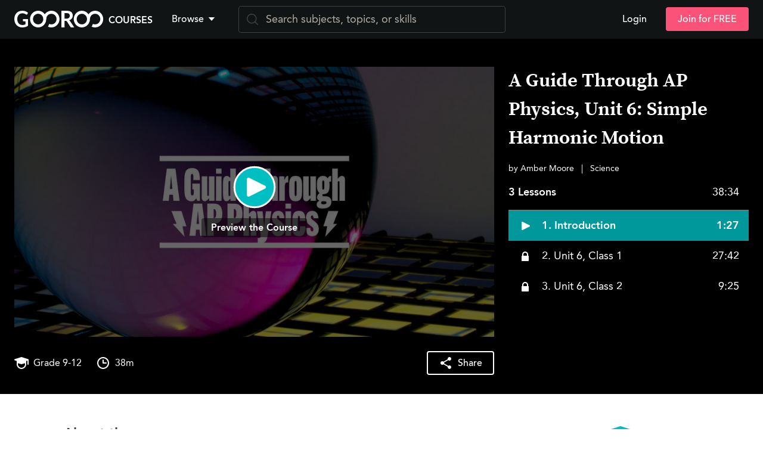

--- FILE ---
content_type: text/html; charset=utf-8
request_url: https://courses.gooroo.com/courses/a-guide-through-ap-physics-unit-6-simple-harmonic-motion/535
body_size: 20595
content:
<!doctype html>
<html data-n-head-ssr lang="en" data-n-head="%7B%22lang%22:%7B%22ssr%22:%22en%22%7D%7D">
  <head >
    <title>A Guide Through AP Physics, Unit 6: Simple Harmonic Motion | Gooroo Courses</title><meta data-n-head="ssr" charset="utf-8"><meta data-n-head="ssr" name="viewport" content="width=device-width, initial-scale=1, maximum-scale=5"><meta data-n-head="ssr" data-hid="description" name="description" content="Forces and energy were covered in units 1 through 4. Now students will learn how to apply these concepts to a new type of motion called Simple Harmonic Motion (SHM). SHM involves periodic motion, whic"><meta data-n-head="ssr" data-hid="og:title" property="og:title" content="A Guide Through AP Physics, Unit 6: Simple Harmonic Motion"><meta data-n-head="ssr" data-hid="og:description" property="og:description" content="Forces and energy were covered in units 1 through 4. Now students will learn how to apply these concepts to a new type of motion called Simple Harmonic Motion (SHM). SHM involves periodic motion, whic"><meta data-n-head="ssr" data-hid="og:image" property="og:image" content="https://d1d0scc270yg8e.cloudfront.net/courses/C9PnBeBZSYg/medium.jpg"><meta data-n-head="ssr" data-hid="twitter:card" name="twitter:card" content="summary_large_image"><meta data-n-head="ssr" data-hid="twitter:site" name="twitter:site" content="@gooroo_official"><link data-n-head="ssr" rel="apple-touch-icon" sizes="180x180" href="/apple-touch-icon.png"><link data-n-head="ssr" rel="mask-icon" href="/favicon/safari-pinned-tab.svg" color="#00bfc2"><link data-n-head="ssr" rel="icon" type="image/png" sizes="16x16" href="/favicon/favicon-16x16.png"><link data-n-head="ssr" rel="icon" type="image/png" sizes="32x32" href="/favicon/favicon-32x32.png"><link data-n-head="ssr" data-hid="canonical" name="canonical" content="https://courses.gooroo.com/courses/a-guide-through-ap-physics-unit-6-simple-harmonic-motion/535"><script data-n-head="ssr" data-hid="gtm-script">if(!window._gtm_init){window._gtm_init=1;(function(w,n,d,m,e,p){w[d]=(w[d]==1||n[d]=='yes'||n[d]==1||n[m]==1||(w[e]&&w[e][p]&&w[e][p]()))?1:0})(window,navigator,'doNotTrack','msDoNotTrack','external','msTrackingProtectionEnabled');(function(w,d,s,l,x,y){w[x]={};w._gtm_inject=function(i){if(w.doNotTrack||w[x][i])return;w[x][i]=1;w[l]=w[l]||[];w[l].push({'gtm.start':new Date().getTime(),event:'gtm.js'});var f=d.getElementsByTagName(s)[0],j=d.createElement(s);j.async=true;j.src='https://www.googletagmanager.com/gtm.js?id='+i;f.parentNode.insertBefore(j,f);};w[y]('GTM-WSN7VMZ')})(window,document,'script','dataLayer','_gtm_ids','_gtm_inject')}</script><link rel="preload" href="/_nuxt/8b53355.js" as="script"><link rel="preload" href="/_nuxt/8630700.js" as="script"><link rel="preload" href="/_nuxt/css/260dae2.css" as="style"><link rel="preload" href="/_nuxt/0e90266.js" as="script"><link rel="preload" href="/_nuxt/css/4b59cfc.css" as="style"><link rel="preload" href="/_nuxt/302c2ed.js" as="script"><link rel="preload" href="/_nuxt/css/4abbfc9.css" as="style"><link rel="preload" href="/_nuxt/fce0045.js" as="script"><link rel="preload" href="/_nuxt/6ea5a83.js" as="script"><link rel="preload" href="/_nuxt/4ed864e.js" as="script"><link rel="preload" href="/_nuxt/b12bedb.js" as="script"><link rel="preload" href="/_nuxt/css/cb6e85c.css" as="style"><link rel="preload" href="/_nuxt/30afee0.js" as="script"><link rel="stylesheet" href="/_nuxt/css/260dae2.css"><link rel="stylesheet" href="/_nuxt/css/4b59cfc.css"><link rel="stylesheet" href="/_nuxt/css/4abbfc9.css"><link rel="stylesheet" href="/_nuxt/css/cb6e85c.css">
  </head>
  <body >
    <noscript data-n-head="ssr" data-hid="gtm-noscript" data-pbody="true"><iframe src="https://www.googletagmanager.com/ns.html?id=GTM-WSN7VMZ&" height="0" width="0" style="display:none;visibility:hidden" title="gtm"></iframe></noscript><div data-server-rendered="true" id="__nuxt"><!----><div id="__layout"><div><a href="#main-content" class="skip-to-main-content-link">
  Skip to main content
</a> <div><div role="banner" class="marketing-page-banner is-primary-ultra-light has-text-centered mt-7 pt-1" style="display:none;"><p class="mx-4"><svg version="1.1" width="20" height="20" viewBox="0 0 24 24" class="goo-icon goo-icon-gift" aria-hidden="true" class="goo-icon goo-icon-gift"><path d="M5.497 7C5.169 6.463 5 5.803 5 5c0-1.583 1.19-3 3-3 1.812 0 3.273 1.214 4 3.114C12.727 3.214 14.188 2 16 2c1.81 0 3 1.417 3 3 0 .803-.169 1.463-.497 2H20a2 2 0 0 1 2 2v2a2 2 0 0 1-2 2v7a2 2 0 0 1-2 2H6a2 2 0 0 1-2-2v-7a2 2 0 0 1-2-2V9a2 2 0 0 1 2-2h1.497zM11 9H4v2h7V9zm2 2h7V9h-7v2zm-2 9v-7H6v7h5zm2 0h5v-7h-5v7zM8 4c-.62 0-1 .452-1 1 0 1.253 1.017 1.85 3.43 1.974C10.16 5.112 9.161 4 8 4zm7.93 0c-1.163 0-2.162 1.112-2.43 2.974 2.412-.125 3.43-.72 3.43-1.974 0-.548-.38-1-1-1z" fill-rule="evenodd"/></svg> <span class="hide-small-only">Don’t let after school be an afterthought! </span>
    Join Gooroo Clubs now and get one month free -- exclusively for our Whale Guardians. CODE:
    <span class="has-text-bold">JOINTHECLUB</span> <button class="marketing-page-banner__close-icon"><svg version="1.1" width="16" height="16" viewBox="0 0 24 24" class="goo-icon goo-icon-close" aria-hidden="true" class="is-black goo-icon goo-icon-close"><path d="m14.192 12.071 6.01 6.01a1.5 1.5 0 0 1-2.12 2.122l-6.01-6.01-6.011 6.01a1.5 1.5 0 0 1-2.122-2.122l6.01-6.01-6.01-6.01a1.5 1.5 0 1 1 2.122-2.122l6.01 6.01 6.01-6.01a1.5 1.5 0 1 1 2.122 2.122l-6.01 6.01z"/></svg></button></p></div> <header class="goo-header header is-dark"><div class="goo-header-nav"><nav class="goo-header-logo"><a href="/" class="goo-logo is-desktop"><svg version="1.1" width="150" height="27.197802197802197" viewBox="0 0 182 33" class="goo-icon goo-icon-logo" aria-hidden="true" class="icon goo-icon goo-icon-logo"><g fill-rule="evenodd"><path d="M127 16.5c0-5.8 4.7-10.5 10.5-10.5S148 10.7 148 16.5 143.3 27 137.5 27 127 22.3 127 16.5zm-6 0c0 9.113 7.387 16.5 16.5 16.5S154 25.613 154 16.5 146.613 0 137.5 0 121 7.387 121 16.5zM19.845 27.854a14.429 14.429 0 0 0 2.814-1.017v-5.872h-3.963c-.38 0-.678-.108-.897-.324a1.069 1.069 0 0 1-.329-.792v-3.393H28v13.06a17.28 17.28 0 0 1-2.506 1.552c-.869.44-1.795.801-2.78 1.082-.986.285-2.04.495-3.164.638a29.33 29.33 0 0 1-3.634.212c-2.306 0-4.43-.41-6.37-1.229-1.942-.819-3.62-1.956-5.035-3.416-1.417-1.458-2.522-3.2-3.317-5.225C.397 21.107 0 18.896 0 16.5c0-2.425.388-4.651 1.162-6.676C1.934 7.8 3.033 6.058 4.456 4.6 5.88 3.14 7.604 2.01 9.632 1.206 11.662.402 13.938 0 16.464 0c2.583 0 4.818.39 6.71 1.172 1.889.783 3.491 1.798 4.805 3.048l-1.708 2.724c-.337.55-.78.826-1.335.826-.35 0-.708-.118-1.074-.357a81.034 81.034 0 0 0-1.434-.848 9.665 9.665 0 0 0-1.62-.737 12.9 12.9 0 0 0-1.992-.513c-.737-.134-1.586-.201-2.55-.201-1.562 0-2.973.268-4.236.804a8.953 8.953 0 0 0-3.23 2.3c-.889.996-1.574 2.194-2.057 3.593-.48 1.4-.723 2.962-.723 4.689 0 1.861.257 3.517.766 4.968.512 1.452 1.226 2.676 2.146 3.673a9.243 9.243 0 0 0 3.284 2.288c1.27.53 2.657.792 4.16.792 1.328 0 2.485-.122 3.469-.367zm82.35-7.748V33H96V0h10.156c2.272 0 4.22.231 5.838.694 1.62.465 2.948 1.116 3.984 1.953 1.037.836 1.796 1.837 2.28 3 .483 1.164.725 2.446.725 3.847a9.88 9.88 0 0 1-.495 3.148 9.07 9.07 0 0 1-1.427 2.693 9.613 9.613 0 0 1-2.303 2.122c-.913.61-1.954 1.096-3.12 1.462.782.44 1.458 1.072 2.025 1.894L122 33h-5.573c-.537 0-.993-.107-1.369-.32a2.77 2.77 0 0 1-.957-.913l-7-10.567c-.262-.395-.55-.677-.865-.843-.313-.167-.779-.251-1.391-.251h-2.65zm0-4.405h3.87c1.166 0 2.184-.145 3.051-.434.867-.29 1.581-.688 2.141-1.2a4.796 4.796 0 0 0 1.255-1.812c.277-.7.415-1.468.415-2.305 0-1.674-.557-2.959-1.67-3.857-1.114-.899-2.812-1.347-5.1-1.347h-3.962v10.955zM38 16.5C38 10.7 42.7 6 48.5 6S59 10.7 59 16.5 54.3 27 48.5 27 38 22.3 38 16.5zm-6 0C32 25.613 39.387 33 48.5 33S65 25.613 65 16.5 57.613 0 48.5 0 32 7.387 32 16.5z"/><path d="M68.349 31.374a16.44 16.44 0 0 0 2.66-5.38A10.46 10.46 0 0 0 75.5 27C81.3 27 86 22.3 86 16.5S81.3 6 75.5 6C69.701 6 65 10.7 65 16.5h-6C59 7.387 66.387 0 75.5 0S92 7.387 92 16.5 84.613 33 75.5 33c-2.562 0-4.988-.584-7.151-1.626zm89 0a16.44 16.44 0 0 0 2.66-5.38A10.46 10.46 0 0 0 164.5 27c5.8 0 10.5-4.7 10.5-10.5S170.3 6 164.5 6c-5.799 0-10.5 4.7-10.5 10.5h-6C148 7.387 155.387 0 164.5 0S181 7.387 181 16.5 173.613 33 164.5 33c-2.562 0-4.988-.584-7.151-1.626z"/></g></svg> <div class="goo-header-title"><span class="has-text-bold">COURSES</span></div></a> <!----> <button type="button" class="hide-large-up goo-header-nav-toggle icon-button is-mobile goo-logo"><svg version="1.1" width="40" height="40" viewBox="0 0 40 40" class="goo-icon goo-icon-logo-stamp" aria-hidden="true" class="icon goo-icon goo-icon-logo-stamp"><path d="M33.7 11.302C30.823 6.776 25.762 3.774 20 3.774c-5.774 0-10.844 3.016-13.72 7.559a10.588 10.588 0 0 1 5.036-1.265 10.58 10.58 0 0 1 8.703 4.535 10.577 10.577 0 0 1 8.702-4.535c1.801 0 3.496.447 4.98 1.234zM32.54 30.3a10.62 10.62 0 0 1-3.818.705c-1.696 0-3.3-.397-4.72-1.102.9-.802 1.539-1.945 1.755-3.252a6.857 6.857 0 0 0 2.965.668c3.78 0 6.844-3.036 6.844-6.782 0-3.747-3.064-6.783-6.844-6.783-3.78 0-6.843 3.036-6.843 6.783 0 5.78-4.729 10.468-10.562 10.468-1.367 0-2.673-.258-3.872-.726A16.194 16.194 0 0 0 20 36.226c5.05 0 9.563-2.307 12.539-5.926zm-21.223-2.98c3.78 0 6.844-3.037 6.844-6.783 0-3.746-3.064-6.784-6.844-6.784-3.78 0-6.843 3.038-6.843 6.784s3.064 6.782 6.843 6.782zM20 40C8.954 40 0 31.046 0 20S8.954 0 20 0s20 8.954 20 20-8.954 20-20 20z" fill-rule="evenodd"/></svg> <svg version="1.1" width="24" height="24" viewBox="0 0 24 24" class="goo-icon goo-icon-chevron-down" aria-hidden="true" class="goo-header-nav-toggle-chevron icon goo-icon goo-icon-chevron-down"><path d="m7.707 8.256 4.256 4.257 4.257-4.257a1 1 0 0 1 1.414 1.414l-5.67 5.671-5.671-5.67a1 1 0 0 1 1.414-1.415z"/></svg> <span class="is-sr-only">Open Navigation</span> <!----></button></nav> <div class="goo-header-main"><nav class="goo-header-left"><div class="goo-dropdown goo-header-item is-dropdown hide-medium-down header__explore-dropdown"><div role="button" aria-haspopup="true" class="goo-dropdown-toggle"><a href="#" class="goo-header-link">
        Browse <svg version="1.1" width="18" height="18" viewBox="0 0 24 24" class="goo-icon goo-icon-triangle-down" aria-hidden="true" class="goo-icon goo-icon-triangle-down"><path d="M12 16 5 8h14z" fill-rule="evenodd"/></svg></a></div> <div aria-hidden="true" class="goo-dropdown-menu" style="display:none;"><div class="goo-dropdown-content"> <div class="explore-menu goo-box"><div class="goo-columns"><div class="explore-menu__group goo-column"><p class="explore-menu__heading heading-4">
        Academics
      </p> <ul class="explore-menu__list"><li class="explore-menu__list-item"><a href="/courses?ct=9d545cb6">
            Academic Consulting/Coaching
          </a></li><li class="explore-menu__list-item"><a href="/courses?ct=d5bf7c75">
            English and Writing
          </a></li><li class="explore-menu__list-item"><a href="/courses?ct=109e0801">
            Foreign Language
          </a></li><li class="explore-menu__list-item"><a href="/courses?ct=67813512">
            Humanities
          </a></li><li class="explore-menu__list-item"><a href="/courses?ct=b403a05f">
            Math
          </a></li><li class="explore-menu__list-item"><a href="/courses?ct=8944689c">
            Science
          </a></li><li class="explore-menu__list-item"><a href="/courses?ct=56fddd86">
            Test Prep
          </a></li></ul></div><div class="explore-menu__group goo-column"><p class="explore-menu__heading heading-4">
        Personal Development
      </p> <ul class="explore-menu__list"><li class="explore-menu__list-item"><a href="/courses?ct=f7af57a7">
            Business
          </a></li><li class="explore-menu__list-item"><a href="/courses?ct=26261004">
            Careers
          </a></li><li class="explore-menu__list-item"><a href="/courses?ct=7395201e">
            Computer Programming
          </a></li><li class="explore-menu__list-item"><a href="/courses?ct=8b09e808">
            Computer Software
          </a></li><li class="explore-menu__list-item"><a href="/courses?ct=2645d06b">
            Gooroo Aspire
          </a></li></ul></div><div class="explore-menu__group goo-column"><p class="explore-menu__heading heading-4">
        Lifestyle
      </p> <ul class="explore-menu__list"><li class="explore-menu__list-item"><a href="/courses?ct=01ec2dfc">
            Arts
          </a></li><li class="explore-menu__list-item"><a href="/courses?ct=d0e49abb">
            Cooking
          </a></li><li class="explore-menu__list-item"><a href="/courses?ct=169b2f25">
            Fitness and Wellness
          </a></li><li class="explore-menu__list-item"><a href="/courses?ct=f00f9291">
            Fun
          </a></li><li class="explore-menu__list-item"><a href="/courses?ct=e00aced5">
            Life Skills
          </a></li><li class="explore-menu__list-item"><a href="/courses?ct=93aac2ae">
            Music
          </a></li><li class="explore-menu__list-item"><a href="/courses?ct=52c5d14e">
            Religion
          </a></li></ul></div> <div class="explore-menu__group goo-column"><p class="explore-menu__heading heading-4">
        Clubs
      </p> <ul class="explore-menu__list"><li class="explore-menu__list-item"><a href="/clubs/after-school-in-asl">
            After School in ASL  Club
          </a></li><li class="explore-menu__list-item"><a href="/clubs/after-school-with-roo">
            After School with Roo Club
          </a></li><li class="explore-menu__list-item"><a href="/clubs/all-about-abracadabra">
            All About Abracadabra Club
          </a></li><li class="explore-menu__list-item"><a href="/clubs/eco">
            Eco Club
          </a></li><li class="explore-menu__list-item"><a href="/clubs/esl-creators">
            ESL Creators  Club
          </a></li><li class="explore-menu__list-item"><a href="/clubs/music">
            Music 101 Club
          </a></li><li class="explore-menu__list-item"><a href="/clubs/maker">
            STEM Maker Club
          </a></li></ul> <a href="/courses" class="explore-menu__block-link nuxt-link-active"><span>Explore All Courses</span> <svg version="1.1" width="24" height="24" viewBox="0 0 24 24" class="goo-icon goo-icon-chevron-right" aria-hidden="true" class="is-gray-extra-dark' goo-icon goo-icon-chevron-right"><path d="m14.513 11.963-4.257-4.256a1 1 0 1 1 1.414-1.414l5.671 5.67-5.67 5.67a1 1 0 1 1-1.415-1.413l4.257-4.257z"/></svg></a></div></div></div></div></div></div> <div class="header-search-box goo-header-item hide-large-down"><form action="/courses" role="search"><div class="goo-search"><div class="goo-control has-icons-left has-icons-right"><input type="text" autocomplete="off" name="terms" placeholder="Search subjects, topics, or skills" class="goo-input course-search-autocomplete"> <span class="icon is-left"><svg version="1.1" width="24" height="24" viewBox="0 0 24 24" class="goo-icon goo-icon-spyglass" aria-hidden="true" class="is-gray-extra-dark goo-icon goo-icon-spyglass"><path d="M16.53 17.59a8.25 8.25 0 1 1 1.06-1.06l4.19 4.19a.75.75 0 0 1-1.06 1.06l-4.19-4.19zm-5.28.41a6.75 6.75 0 1 0 0-13.5 6.75 6.75 0 0 0 0 13.5z"/></svg></span> <!----> <!----></div></div></form></div></nav>  <nav class="goo-header-right"><a href="https://account.gooroo.com/login?product=courses&amp;next=https%3A%2F%2Fcourses.gooroo.com%2Fcourses%2Fa-guide-through-ap-physics-unit-6-simple-harmonic-motion%2F535" class="goo-header-item goo-header-link hide-medium-down">Login</a> <div class="goo-header-item"><a href="https://account.gooroo.com/signup?product=courses&amp;next=https%3A%2F%2Fcourses.gooroo.com%2Fcourses%2Fa-guide-through-ap-physics-unit-6-simple-harmonic-motion%2F535" class="goo-button is-secondary is-small">Join for FREE</a></div></nav> </div> <!----></div> </header> <script type="application/ld+json">{"@context":"http://schema.org/","@type":"Course","@id":"https://courses.gooroo.com/courses/a-guide-through-ap-physics-unit-6-simple-harmonic-motion/535","name":"A Guide Through AP Physics, Unit 6: Simple Harmonic Motion","description":"Forces and energy were covered in units 1 through 4. Now students will learn how to apply these concepts to a new type of motion called Simple Harmonic Motion (SHM). SHM involves periodic motion, which is typical for spring-mass systems and pendulum problems. By the end of this unit, students will learn how to approach both types of systems. \n\nAP Physics 1 is an algebra-based, introduction to college-level physics course. The framework of this course is organized into 10 commonly taught units of study. Each unit contains information that needs to be understood in order to prepare students for taking the AP Physics exam given by College Board AP.","image":"https://d1d0scc270yg8e.cloudfront.net/courses/C9PnBeBZSYg/medium.jpg","provider":{"@type":"Organization","name":"Gooroo","sameAs":"https://www.gooroo.com","logo":"https://www.gooroo.com/images/logo/square-logo.png"},"author":{"@type":"Person","name":"Amber Moore"}}</script> <main><div id="main-content"></div> <section aria-label="Course" class="course-player pt-14 pb-2"><div class="course-player__grid"><div class="course-player__main"><div class="video-player"><div class="video-player-placeholder"><div class="video-player-placeholder__background"><img src="https://d1d0scc270yg8e.cloudfront.net/courses/C9PnBeBZSYg/medium.jpg" width="960" height="540" alt></div> <div role="button" tabindex="0" aria-label="Preview the Course" class="video-player-placeholder__content"><svg width="96" viewBox="0 0 96 96" class="video-player-placeholder__play-icon"><g transform="translate(1,1)" fill="none"><path d="M2,47 C2,71.8528591 22.1471409,92 46.997412,92.0000017 C71.8388642,91.9678569 91.9678569,71.8388642 92,47 C92,22.1471409 71.8528591,2 47,2 C22.1471409,2 2,22.1471409 2,47 Z" stroke="#FFFFFF" stroke-width="4" fill="#00BFC2"></path> <path d="M33.4698127,68.3636364 C31.5042943,68.3636364 29.9090909,66.7684848 29.9090909,64.8030303 L29.9090909,29.1969697 C29.9090909,27.2315152 31.5042943,25.6363636 33.4698127,25.6363636 C34.0252853,25.6363636 34.566515,25.7645455 35.0650161,26.0137879 L70.672234,43.8168182 C72.4312305,44.6927273 73.1362534,46.8290909 72.2603159,48.5951515 C71.9113651,49.2787879 71.3558926,49.8413636 70.672234,50.1831818 L35.0650161,67.9862121 C34.566515,68.2283333 34.0252853,68.3636364 33.4698127,68.3636364 L33.4698127,68.3636364 Z" fill="#FFFFFF"></path></g></svg> <span class="video-player-placeholder__message hide-medium-down">
      Preview the Course
    </span></div></div></div> <div class="course-player-details hide-medium-down"><div class="flex-row flex-justify-between"><div class="course-player-details__stats flex-row"><div class="flex-row flex-items-center mr-3"><svg version="1.1" width="24" height="24" viewBox="0 0 24 24" class="goo-icon goo-icon-student-filled" aria-hidden="true" class="mr-1 goo-icon goo-icon-student-filled"><path d="m12.305 2.047 10.998 3.5.012.004a.993.993 0 0 1 .072.027l-.012-.005.06.026.018.01c.32.157.501.453.54.766l.005.062.002.039V14a1 1 0 1 1-2 0V7.943l-1.997.75V11a1 1 0 0 1-.328.74 8 8 0 1 1-15.348-.012.998.998 0 0 1-.315-.728V8.694L.65 7.437c-.89-.333-.858-1.602.047-1.89l11.002-3.5a1 1 0 0 1 .606 0zM6 14a6 6 0 1 0 11.781-1.612l-5.506 1.574a1 1 0 0 1-.55 0L6.22 12.385A6.005 6.005 0 0 0 6 14z" fill-rule="evenodd"/></svg> <span>Grade 9-12</span></div> <div class="flex-row flex-items-center"><svg version="1.1" width="24" height="24" viewBox="0 0 24 24" class="goo-icon goo-icon-clock" aria-hidden="true" class="mr-1 goo-icon goo-icon-clock"><path d="M12 2c5.523 0 10 4.477 10 10s-4.477 10-10 10S2 17.523 2 12 6.477 2 12 2zm0 2a8 8 0 1 0 0 16 8 8 0 0 0 0-16zm0 2.208a1 1 0 0 1 .993.884l.007.116V11h4a1 1 0 0 1 .993.883L18 12a1 1 0 0 1-1 1h-5a1 1 0 0 1-.995-1.104L11 11.792V7.208a1 1 0 0 1 1-1z"/></svg> <span>38m</span></div></div> <div class="course-player-share"><div class="goo-dropdown is-right"><div role="button" aria-haspopup="true" class="goo-dropdown-toggle"><button class="goo-button is-small is-transparent"><svg version="1.1" width="24" height="24" viewBox="0 0 24 24" class="goo-icon goo-icon-share" aria-hidden="true" class="mr-1 goo-icon goo-icon-share"><path d="M18 16.08c-.76 0-1.44.3-1.96.77L8.91 12.7c.05-.23.09-.46.09-.7 0-.24-.04-.47-.09-.7l7.05-4.11c.54.5 1.25.81 2.04.81 1.66 0 3-1.34 3-3s-1.34-3-3-3-3 1.34-3 3c0 .24.04.47.09.7L8.04 9.81C7.5 9.31 6.79 9 6 9c-1.66 0-3 1.34-3 3s1.34 3 3 3c.79 0 1.5-.31 2.04-.81l7.12 4.16c-.05.21-.08.43-.08.65 0 1.61 1.31 2.92 2.92 2.92 1.61 0 2.92-1.31 2.92-2.92 0-1.61-1.31-2.92-2.92-2.92z"/></svg> <span>Share</span></button></div> <div aria-hidden="true" class="goo-dropdown-menu" style="display:none;"><div class="goo-dropdown-content"> <div class="share-dialog is-dark-text-color"><div class="share-dialog-view"><header class="has-text-centered"><h3 slot="heading" class="heading-3">
            Share This Course
          </h3></header> <p class="body-1">
          Invite your friends to join our Gooroo community and get free access to Gooroo Courses Beta.
        </p> <ul class="share-dialog-links"><li class="share-dialog-link"><a href="https://www.facebook.com/sharer/sharer.php?u=https%3A%2F%2Fcourses.gooroo.com%2Fcourses%2Fa-guide-through-ap-physics-unit-6-simple-harmonic-motion%2F535"><svg version="1.1" width="48" height="48" viewBox="0 0 24 24" class="goo-icon goo-icon-facebook" aria-hidden="true" class="goo-icon goo-icon-facebook"><path d="M22.676 0H1.324C.593 0 0 .593 0 1.324v21.352C0 23.408.593 24 1.324 24h11.494v-9.294H9.689v-3.621h3.129V8.41c0-3.099 1.894-4.785 4.659-4.785 1.325 0 2.464.097 2.796.141v3.24h-1.921c-1.5 0-1.792.721-1.792 1.771v2.311h3.584l-.465 3.63H16.56V24h6.115c.733 0 1.325-.592 1.325-1.324V1.324C24 .593 23.408 0 22.676 0"/></svg> <span class="is-sr-only">Facebook</span></a></li> <li class="share-dialog-link"><a href="https://twitter.com/intent/tweet?text=A+Guide+Through+AP+Physics%2C+Unit+6%3A+Simple+Harmonic+Motion&amp;url=https%3A%2F%2Fcourses.gooroo.com%2Fcourses%2Fa-guide-through-ap-physics-unit-6-simple-harmonic-motion%2F535" class="share-dialog-link-icon twitter-icon"><svg version="1.1" width="32" height="26.482758620689655" viewBox="0 0 29 24" class="goo-icon goo-icon-twitter" aria-hidden="true" class="is-white goo-icon goo-icon-twitter"><path d="M28.745 3.083a12 12 0 0 1-3.39.93A5.95 5.95 0 0 0 27.95.745a12.196 12.196 0 0 1-3.752 1.421 5.904 5.904 0 0 0-10.213 4.03c0 .468.054.918.152 1.348C9.23 7.313 4.88 4.956 1.968 1.394a5.786 5.786 0 0 0-.8 2.97 5.905 5.905 0 0 0 2.626 4.914 5.885 5.885 0 0 1-2.673-.739v.073a5.908 5.908 0 0 0 4.735 5.793 5.995 5.995 0 0 1-2.654.102 5.924 5.924 0 0 0 5.524 4.1 11.842 11.842 0 0 1-7.322 2.526c-.468 0-.935-.027-1.404-.08a16.794 16.794 0 0 0 9.068 2.65c10.865 0 16.8-8.995 16.8-16.783 0-.25 0-.504-.019-.756a11.923 11.923 0 0 0 2.952-3.057l-.056-.024z"/></svg> <span class="is-sr-only">Twitter</span></a></li> <li class="share-dialog-link"><a href="#" class="share-dialog-link-icon link-icon"><svg version="1.1" width="32" height="32" viewBox="0 0 24 24" class="goo-icon goo-icon-link" aria-hidden="true" class="is-white goo-icon goo-icon-link"><path d="M5.845 13.59a1.08 1.08 0 0 0 0-1.524 1.072 1.072 0 0 0-1.519 0l-.76.764c-2.088 2.088-2.088 5.513 0 7.601 2.089 2.092 5.51 2.092 7.604 0l3.398-3.4c2.093-2.09 2.093-5.511 0-7.603a1.072 1.072 0 0 0-1.518 0c-.42.42-.42 1.103 0 1.523a3.23 3.23 0 0 1 0 4.559l-3.404 3.4a3.237 3.237 0 0 1-4.561 0 3.234 3.234 0 0 1 0-4.561l.76-.76zm12.306-3.18c-.42.42-.42 1.099 0 1.519.42.42 1.103.42 1.523 0l.759-.759c2.09-2.088 2.09-5.513 0-7.601-2.089-2.092-5.514-2.092-7.602 0l-3.403 3.4c-2.089 2.086-2.089 5.511.003 7.6a1.074 1.074 0 0 0 1.518-1.52 3.234 3.234 0 0 1 0-4.562l3.4-3.4a3.238 3.238 0 0 1 4.565 0 3.232 3.232 0 0 1 0 4.56l-.763.763z" fill-rule="evenodd"/></svg> <span class="is-sr-only">Share Link</span></a></li></ul> <div class="goo-input-group"><label for="share_emails" class="is-sr-only">Emails</label> <textarea id="share_emails" placeholder="Email Addresses" class="goo-input is-small"></textarea></div> <div class="goo-button-group is-centered"><button class="goo-button is-primary">
          Send
        </button></div></div> <!----></div></div></div></div></div></div></div></div> <div class="course-player__sidebar"><div class="course-player__sidebar-wrapper"><div class="course-player__sidebar-top"><!----> <h1 class="heading-2 mb-2">
            A Guide Through AP Physics, Unit 6: Simple Harmonic Motion
          </h1> <p class="body-3 mb-2">
            by Amber Moore
            <span class="mx-1">|</span>
            Science

            <!----></p> <img src="/_nuxt/img/itza-gooroo-logo.98f229f.png" alt="Itza icon" class="course-player__itza-logo" style="display:none;"></div> <!----> <div class="course-player-lessons flex-column"><div class="flex-row flex-justify-between body-1 mb-2 pr-2"><span class="has-text-bold">3 Lessons</span> <span>38:34</span></div> <ol class="course-player-lessons__list"><li><div role="button" tabindex="0" aria-label="Lesson 1: Introduction" class="course-player-lesson body-1 is-active"><span class="course-player-lesson__icon"><img src="[data-uri]" width="24" height="24" alt></span> <span class="course-player-lesson__title ">1. Introduction</span> <span class="course-player-lesson__duration">
    1:27
  </span></div></li><li><div role="button" tabindex="0" aria-label="Lesson 2: Unit 6, Class 1" class="course-player-lesson body-1"><span class="course-player-lesson__icon"><img src="[data-uri]" width="24" height="24" alt></span> <span class="course-player-lesson__title ">2. Unit 6, Class 1</span> <span class="course-player-lesson__duration">
    27:42
  </span></div></li><li><div role="button" tabindex="0" aria-label="Lesson 3: Unit 6, Class 2" class="course-player-lesson body-1"><span class="course-player-lesson__icon"><img src="[data-uri]" width="24" height="24" alt></span> <span class="course-player-lesson__title ">3. Unit 6, Class 2</span> <span class="course-player-lesson__duration">
    9:25
  </span></div></li></ol></div> <div class="hide-medium-up"><div class="goo-button-group is-left is-marginless"><button slot="toggle" class="goo-button is-small is-transparent"><svg version="1.1" width="24" height="24" viewBox="0 0 24 24" class="goo-icon goo-icon-share" aria-hidden="true" class="icon goo-icon goo-icon-share"><path d="M18 16.08c-.76 0-1.44.3-1.96.77L8.91 12.7c.05-.23.09-.46.09-.7 0-.24-.04-.47-.09-.7l7.05-4.11c.54.5 1.25.81 2.04.81 1.66 0 3-1.34 3-3s-1.34-3-3-3-3 1.34-3 3c0 .24.04.47.09.7L8.04 9.81C7.5 9.31 6.79 9 6 9c-1.66 0-3 1.34-3 3s1.34 3 3 3c.79 0 1.5-.31 2.04-.81l7.12 4.16c-.05.21-.08.43-.08.65 0 1.61 1.31 2.92 2.92 2.92 1.61 0 2.92-1.31 2.92-2.92 0-1.61-1.31-2.92-2.92-2.92z"/></svg> <span>Share</span></button></div> <div class="goo-modal"><div class="goo-dialog"><button type="button" aria-label="close" class="goo-close-button"><svg version="1.1" width="22" height="22" viewBox="0 0 24 24" class="goo-icon goo-icon-close" aria-hidden="true" class="goo-icon goo-icon-close"><path d="m14.192 12.071 6.01 6.01a1.5 1.5 0 0 1-2.12 2.122l-6.01-6.01-6.011 6.01a1.5 1.5 0 0 1-2.122-2.122l6.01-6.01-6.01-6.01a1.5 1.5 0 1 1 2.122-2.122l6.01 6.01 6.01-6.01a1.5 1.5 0 1 1 2.122 2.122l-6.01 6.01z"/></svg></button> <div class="share-dialog is-dark-text-color"><div class="share-dialog-view"><header class="has-text-centered"><h3 slot="heading" class="heading-3">
            Share This Course
          </h3></header> <p class="body-1">
          Invite your friends to join our Gooroo community and get free access to Gooroo Courses Beta.
        </p> <ul class="share-dialog-links"><li class="share-dialog-link"><a href="https://www.facebook.com/sharer/sharer.php?u=https%3A%2F%2Fcourses.gooroo.com%2Fcourses%2Fa-guide-through-ap-physics-unit-6-simple-harmonic-motion%2F535"><svg version="1.1" width="48" height="48" viewBox="0 0 24 24" class="goo-icon goo-icon-facebook" aria-hidden="true" class="goo-icon goo-icon-facebook"><path d="M22.676 0H1.324C.593 0 0 .593 0 1.324v21.352C0 23.408.593 24 1.324 24h11.494v-9.294H9.689v-3.621h3.129V8.41c0-3.099 1.894-4.785 4.659-4.785 1.325 0 2.464.097 2.796.141v3.24h-1.921c-1.5 0-1.792.721-1.792 1.771v2.311h3.584l-.465 3.63H16.56V24h6.115c.733 0 1.325-.592 1.325-1.324V1.324C24 .593 23.408 0 22.676 0"/></svg> <span class="is-sr-only">Facebook</span></a></li> <li class="share-dialog-link"><a href="https://twitter.com/intent/tweet?text=A+Guide+Through+AP+Physics%2C+Unit+6%3A+Simple+Harmonic+Motion&amp;url=https%3A%2F%2Fcourses.gooroo.com%2Fcourses%2Fa-guide-through-ap-physics-unit-6-simple-harmonic-motion%2F535" class="share-dialog-link-icon twitter-icon"><svg version="1.1" width="32" height="26.482758620689655" viewBox="0 0 29 24" class="goo-icon goo-icon-twitter" aria-hidden="true" class="is-white goo-icon goo-icon-twitter"><path d="M28.745 3.083a12 12 0 0 1-3.39.93A5.95 5.95 0 0 0 27.95.745a12.196 12.196 0 0 1-3.752 1.421 5.904 5.904 0 0 0-10.213 4.03c0 .468.054.918.152 1.348C9.23 7.313 4.88 4.956 1.968 1.394a5.786 5.786 0 0 0-.8 2.97 5.905 5.905 0 0 0 2.626 4.914 5.885 5.885 0 0 1-2.673-.739v.073a5.908 5.908 0 0 0 4.735 5.793 5.995 5.995 0 0 1-2.654.102 5.924 5.924 0 0 0 5.524 4.1 11.842 11.842 0 0 1-7.322 2.526c-.468 0-.935-.027-1.404-.08a16.794 16.794 0 0 0 9.068 2.65c10.865 0 16.8-8.995 16.8-16.783 0-.25 0-.504-.019-.756a11.923 11.923 0 0 0 2.952-3.057l-.056-.024z"/></svg> <span class="is-sr-only">Twitter</span></a></li> <li class="share-dialog-link"><a href="#" class="share-dialog-link-icon link-icon"><svg version="1.1" width="32" height="32" viewBox="0 0 24 24" class="goo-icon goo-icon-link" aria-hidden="true" class="is-white goo-icon goo-icon-link"><path d="M5.845 13.59a1.08 1.08 0 0 0 0-1.524 1.072 1.072 0 0 0-1.519 0l-.76.764c-2.088 2.088-2.088 5.513 0 7.601 2.089 2.092 5.51 2.092 7.604 0l3.398-3.4c2.093-2.09 2.093-5.511 0-7.603a1.072 1.072 0 0 0-1.518 0c-.42.42-.42 1.103 0 1.523a3.23 3.23 0 0 1 0 4.559l-3.404 3.4a3.237 3.237 0 0 1-4.561 0 3.234 3.234 0 0 1 0-4.561l.76-.76zm12.306-3.18c-.42.42-.42 1.099 0 1.519.42.42 1.103.42 1.523 0l.759-.759c2.09-2.088 2.09-5.513 0-7.601-2.089-2.092-5.514-2.092-7.602 0l-3.403 3.4c-2.089 2.086-2.089 5.511.003 7.6a1.074 1.074 0 0 0 1.518-1.52 3.234 3.234 0 0 1 0-4.562l3.4-3.4a3.238 3.238 0 0 1 4.565 0 3.232 3.232 0 0 1 0 4.56l-.763.763z" fill-rule="evenodd"/></svg> <span class="is-sr-only">Share Link</span></a></li></ul> <div class="goo-input-group"><label for="share_emails" class="is-sr-only">Emails</label> <textarea id="share_emails" placeholder="Email Addresses" class="goo-input is-small"></textarea></div> <div class="goo-button-group is-centered"><button class="goo-button is-primary">
          Send
        </button></div></div> <!----></div></div></div></div></div></div></div></section> <section aria-label="Course Details" class="course-details mt-6"><div class="course-details-sidebar"><div class="course-stats"><div class="has-text-centered"><svg version="1.1" width="48" height="48" viewBox="0 0 24 24" class="goo-icon goo-icon-student-filled" aria-hidden="true" class="mb-1 goo-icon goo-icon-student-filled is-primary"><path d="m12.305 2.047 10.998 3.5.012.004a.993.993 0 0 1 .072.027l-.012-.005.06.026.018.01c.32.157.501.453.54.766l.005.062.002.039V14a1 1 0 1 1-2 0V7.943l-1.997.75V11a1 1 0 0 1-.328.74 8 8 0 1 1-15.348-.012.998.998 0 0 1-.315-.728V8.694L.65 7.437c-.89-.333-.858-1.602.047-1.89l11.002-3.5a1 1 0 0 1 .606 0zM6 14a6 6 0 1 0 11.781-1.612l-5.506 1.574a1 1 0 0 1-.55 0L6.22 12.385A6.005 6.005 0 0 0 6 14z" fill-rule="evenodd"/></svg> <p class="has-text-bold is-size-5 m-0">
      Grade 9-12
    </p></div> <div class="has-text-centered"><svg version="1.1" width="48" height="48" viewBox="0 0 24 24" class="goo-icon goo-icon-clock" aria-hidden="true" class="mb-1 goo-icon goo-icon-clock is-primary"><path d="M12 2c5.523 0 10 4.477 10 10s-4.477 10-10 10S2 17.523 2 12 6.477 2 12 2zm0 2a8 8 0 1 0 0 16 8 8 0 0 0 0-16zm0 2.208a1 1 0 0 1 .993.884l.007.116V11h4a1 1 0 0 1 .993.883L18 12a1 1 0 0 1-1 1h-5a1 1 0 0 1-.995-1.104L11 11.792V7.208a1 1 0 0 1 1-1z"/></svg> <p class="has-text-bold is-size-5 m-0">
      38m
    </p></div> <!----> <div class="has-text-centered"><svg version="1.1" width="48" height="48" viewBox="0 0 24 24" class="goo-icon goo-icon-badge-checked" aria-hidden="true" class="mb-1 goo-icon goo-icon-badge-checked is-primary"><path d="M9.92 11.56a1.15 1.15 0 0 0-1.59 0 1.066 1.066 0 0 0 0 1.54l3.068 2.9 5.267-5.134a1.066 1.066 0 0 0 .011-1.541 1.15 1.15 0 0 0-1.59-.011l-3.676 3.614-1.49-1.369zm.96 8.31a1.52 1.52 0 0 1-1.844-.494 2.77 2.77 0 0 0-1.942-1.12 1.52 1.52 0 0 1-1.35-1.35 2.77 2.77 0 0 0-1.12-1.942 1.52 1.52 0 0 1-.494-1.843 2.77 2.77 0 0 0 0-2.242 1.52 1.52 0 0 1 .494-1.843 2.77 2.77 0 0 0 1.12-1.942 1.52 1.52 0 0 1 1.35-1.35 2.77 2.77 0 0 0 1.942-1.12 1.52 1.52 0 0 1 1.843-.494 2.77 2.77 0 0 0 2.242 0 1.52 1.52 0 0 1 1.843.494 2.77 2.77 0 0 0 1.942 1.12 1.52 1.52 0 0 1 1.35 1.35 2.77 2.77 0 0 0 1.12 1.942 1.52 1.52 0 0 1 .494 1.843 2.77 2.77 0 0 0 0 2.242 1.52 1.52 0 0 1-.494 1.843 2.77 2.77 0 0 0-1.12 1.942 1.52 1.52 0 0 1-1.35 1.35 2.77 2.77 0 0 0-1.942 1.12 1.52 1.52 0 0 1-1.843.494 2.77 2.77 0 0 0-2.242 0zm-.14 2.915a2.51 2.51 0 0 1-3.041-.815 3.115 3.115 0 0 0-2.183-1.26 2.51 2.51 0 0 1-2.226-2.226A3.115 3.115 0 0 0 2.03 16.3a2.51 2.51 0 0 1-.815-3.04 3.115 3.115 0 0 0 0-2.521 2.51 2.51 0 0 1 .815-3.041 3.115 3.115 0 0 0 1.26-2.183A2.51 2.51 0 0 1 5.516 3.29 3.115 3.115 0 0 0 7.7 2.03a2.51 2.51 0 0 1 3.04-.815 3.115 3.115 0 0 0 2.521 0 2.51 2.51 0 0 1 3.041.815 3.115 3.115 0 0 0 2.183 1.26 2.51 2.51 0 0 1 2.226 2.226A3.115 3.115 0 0 0 21.97 7.7a2.51 2.51 0 0 1 .815 3.04 3.115 3.115 0 0 0 0 2.521 2.51 2.51 0 0 1-.815 3.041 3.115 3.115 0 0 0-1.26 2.183 2.51 2.51 0 0 1-2.226 2.226 3.115 3.115 0 0 0-2.183 1.26 2.51 2.51 0 0 1-3.04.815 3.115 3.115 0 0 0-2.521 0zm-.423-.912a4.16 4.16 0 0 1 3.366 0 1.482 1.482 0 0 0 1.796-.481 4.16 4.16 0 0 1 2.915-1.683 1.482 1.482 0 0 0 1.315-1.315 4.16 4.16 0 0 1 1.683-2.915 1.482 1.482 0 0 0 .481-1.796 4.16 4.16 0 0 1 0-3.366 1.482 1.482 0 0 0-.481-1.796 4.16 4.16 0 0 1-1.683-2.915 1.482 1.482 0 0 0-1.315-1.315 4.16 4.16 0 0 1-2.915-1.683 1.482 1.482 0 0 0-1.796-.481 4.16 4.16 0 0 1-3.366 0 1.482 1.482 0 0 0-1.796.481 4.16 4.16 0 0 1-2.915 1.683 1.482 1.482 0 0 0-1.315 1.315 4.16 4.16 0 0 1-1.683 2.915 1.482 1.482 0 0 0-.481 1.796 4.16 4.16 0 0 1 0 3.366 1.482 1.482 0 0 0 .481 1.796 4.16 4.16 0 0 1 1.683 2.915c.075.693.622 1.24 1.315 1.315a4.16 4.16 0 0 1 2.915 1.683 1.482 1.482 0 0 0 1.796.481z" fill-rule="evenodd"/></svg> <p class="has-text-bold is-size-5 m-0">
      NGSS Standards
    </p></div> <!----></div> <hr class="goo-divider my-5 my-lg-6 hide-large-up"></div> <div class="course-details-main"><section class="course-details-overview"><h2 class="heading-3 mb-2">
        About the course
      </h2> <p class="body-1 mb-3">Forces and energy were covered in units 1 through 4. Now students will learn how to apply these concepts to a new type of motion called Simple Harmonic Motion (SHM). SHM involves periodic motion, which is typical for spring-mass systems and pendulum problems. By the end of this unit, students will learn how to approach both types of systems. <br><br>AP Physics 1 is an algebra-based, introduction to college-level physics course. The framework of this course is organized into 10 commonly taught units of study. Each unit contains information that needs to be understood in order to prepare students for taking the AP Physics exam given by College Board AP.</p> <!----> <!----> <!----> <!----> <div class="course-details-tags"><p class="heading-4 m-0 mr-1">
          Tags:
        </p> <ul class="goo-tags"><li class="goo-tag is-small is-gray-dark">
            Advanced Placement
          </li><li class="goo-tag is-small is-gray-dark">
            College
          </li><li class="goo-tag is-small is-gray-dark">
            Math
          </li><li class="goo-tag is-small is-gray-dark">
            Physics
          </li><li class="goo-tag is-small is-gray-dark">
            STEM
          </li></ul></div></section> <hr class="goo-divider my-5 my-lg-6"> <!----> <section class="course-instructor-card"><header><h2 class="heading-3 mb-3">
      Instructor
    </h2></header> <div class="mb-2"><a href="/instructor/331" class="goo-avatar-group is-centered"><div class="goo-avatar is-medium"><img src="https://d1d0scc270yg8e.cloudfront.net/profile-images/EE9BBuO7nwga_q2l9Go3gw/small.jpg" alt="Amber Moore" loading="lazy"></div> <div><p class="heading-4 is-marginless">
          Amber Moore
        </p> <p class="goo-tag is-medium is-primary-ultra-light">
          Ph.D. Candidate
        </p></div></a></div> <p class="body-1 mb-2">Hey everyone, my name is Amber! <br><br>I am currently serving as a Teaching and Research Assistant at the University of Kentucky while pursuing my Ph.D in Astrophysics. I have completed my M.S in Physics at the University of Kentucky and B.S. in Mathematics at Nicholls State University in Louisiana. Outside of school I enjoy various outdoor activities such as hiking, biking, rock climbing, and soccer. During my undergraduate career I played Division I NCAA Women's Soccer.<br><br>I am enthusiastic about tutoring and learning!</p> <p class="body-1"><a href="/instructor/331" class="cta-link is-primary"><span>
      See full profile
    </span> <svg width="8" height="14" viewBox="0 0 8 14"><g stroke="none" fill-rule="evenodd"><path d="M6.39052429,7 L0.861928813,1.47140452 C0.601579285,1.21105499 0.601579285,0.788945007 0.861928813,0.528595479 C1.12227834,0.268245951 1.54438833,0.268245951 1.80473785,0.528595479 L7.80473785,6.52859548 C8.06508738,6.78894501 8.06508738,7.21105499 7.80473785,7.47140452 L1.80473785,13.4714045 C1.54438833,13.731754 1.12227834,13.731754 0.861928813,13.4714045 C0.601579285,13.211055 0.601579285,12.788945 0.861928813,12.5285955 L6.39052429,7 Z"></path></g></svg></a></p> <!----></section></div></section> <div class="section-divider my-5 my-md-7"><hr class="goo-divider is-marginless"></div> <section aria-label="Related Courses" class="related-courses"><h2 class="related-courses__heading heading-3 mb-1">
      Related Courses
    </h2> <div class="carousel carousel--4-columns"><div class="carousel__content"><button aria-label="Previous page" aria-hidden="true" class="carousel-button goo-button is-prev" style="display:none;"><svg width="24" height="24" viewBox="0 0 24 24" aria-hidden="true" class="goo-icon"><path fill-rule="nonzero" d="M10.414 11.963l4.256 4.257a1 1 0 01-1.414 1.414l-5.67-5.67 5.67-5.671a1 1 0 111.414 1.414l-4.256 4.256z"></path></svg></button> <div class="carousel__wrapper"><div class="carousel__track"><ul class="carousel__items"><li class="carousel__item"><a href="/courses/a-guide-through-ap-physics-unit-8-electrical-charges-forces/537" class="course-card"><div class="course-card__image"><span aria-label="FREE Course" class="course-card__label">
      FREE
    </span> <img src="https://d1d0scc270yg8e.cloudfront.net/courses/4UMAxyg99DA/small.jpg" alt="A Guide Through AP Physics, Unit 8: Electrical Charges &amp; Forces" width="480" height="270" loading="lazy" aria-hidden="true"> <span class="course-card__play-icon"><img src="[data-uri]" width="40" height="40" alt="" aria-hidden="true"></span> <!----> <!----></div> <div class="course-card__content"><div class="course-card__details"><div class="flex-row flex-justify-between body-3"><p class="is-gray-extra-dark-text-color">
          Amber Moore
        </p> <p class="is-gray-extra-dark-text-color">
          32m
        </p></div> <h3 class="course-card__title heading-4 is-marginless">
        A Guide Through AP Physics, Unit 8: Electrical Charges &amp; Forces
      </h3></div> <div class="course-card__footer"><div class="flex-row flex-justify-between"><p class="course-card__level body-3">
          Grade 9-12
        </p> <div><!----></div></div> <div class="flex-row flex-justify-between flex-items-center mt-1"><p class="course-card__category is-gray-extra-dark-text-color body-3">
          Science
        </p> <!----> <!----></div></div></div></a></li><li class="carousel__item"><a href="/courses/a-guide-through-ap-physics-unit-5-momentum--the-law-of-conservation/534" class="course-card"><div class="course-card__image"><!----> <img src="https://d1d0scc270yg8e.cloudfront.net/courses/afVdoed6aRw/small.jpg" alt="A Guide Through AP Physics, Unit 5: Momentum &amp; The Law of Conservation" width="480" height="270" loading="lazy" aria-hidden="true"> <span class="course-card__play-icon"><img src="[data-uri]" width="40" height="40" alt="" aria-hidden="true"></span> <!----> <!----></div> <div class="course-card__content"><div class="course-card__details"><div class="flex-row flex-justify-between body-3"><p class="is-gray-extra-dark-text-color">
          Amber Moore
        </p> <p class="is-gray-extra-dark-text-color">
          38m
        </p></div> <h3 class="course-card__title heading-4 is-marginless">
        A Guide Through AP Physics, Unit 5: Momentum &amp; The Law of Conservation
      </h3></div> <div class="course-card__footer"><div class="flex-row flex-justify-between"><p class="course-card__level body-3">
          Grade 9-12
        </p> <div><!----></div></div> <div class="flex-row flex-justify-between flex-items-center mt-1"><p class="course-card__category is-gray-extra-dark-text-color body-3">
          Science
        </p> <!----> <!----></div></div></div></a></li><li class="carousel__item"><a href="/courses/a-guide-through-ap-physics-unit-7-torque--rotational-motion/536" class="course-card"><div class="course-card__image"><!----> <img src="https://d1d0scc270yg8e.cloudfront.net/courses/AhOdGdVbPAA/small.jpg" alt="A Guide Through AP Physics, Unit 7: Torque &amp; Rotational Motion" width="480" height="270" loading="lazy" aria-hidden="true"> <span class="course-card__play-icon"><img src="[data-uri]" width="40" height="40" alt="" aria-hidden="true"></span> <!----> <!----></div> <div class="course-card__content"><div class="course-card__details"><div class="flex-row flex-justify-between body-3"><p class="is-gray-extra-dark-text-color">
          Amber Moore
        </p> <p class="is-gray-extra-dark-text-color">
          51m
        </p></div> <h3 class="course-card__title heading-4 is-marginless">
        A Guide Through AP Physics, Unit 7: Torque &amp; Rotational Motion
      </h3></div> <div class="course-card__footer"><div class="flex-row flex-justify-between"><p class="course-card__level body-3">
          Grade 9-12
        </p> <div><!----></div></div> <div class="flex-row flex-justify-between flex-items-center mt-1"><p class="course-card__category is-gray-extra-dark-text-color body-3">
          Science
        </p> <!----> <!----></div></div></div></a></li><li class="carousel__item"><a href="/courses/a-guide-through-ap-physics-unit-9-direct-current-dc-circuits/538" class="course-card"><div class="course-card__image"><span aria-label="FREE Course" class="course-card__label">
      FREE
    </span> <img src="https://d1d0scc270yg8e.cloudfront.net/courses/rq_-5v-C9wM/small.jpg" alt="A Guide Through AP Physics, Unit 9: Direct Current (DC) Circuits" width="480" height="270" loading="lazy" aria-hidden="true"> <span class="course-card__play-icon"><img src="[data-uri]" width="40" height="40" alt="" aria-hidden="true"></span> <!----> <!----></div> <div class="course-card__content"><div class="course-card__details"><div class="flex-row flex-justify-between body-3"><p class="is-gray-extra-dark-text-color">
          Amber Moore
        </p> <p class="is-gray-extra-dark-text-color">
          1h 1m
        </p></div> <h3 class="course-card__title heading-4 is-marginless">
        A Guide Through AP Physics, Unit 9: Direct Current (DC) Circuits
      </h3></div> <div class="course-card__footer"><div class="flex-row flex-justify-between"><p class="course-card__level body-3">
          Grade 9-12
        </p> <div><!----></div></div> <div class="flex-row flex-justify-between flex-items-center mt-1"><p class="course-card__category is-gray-extra-dark-text-color body-3">
          Science
        </p> <!----> <!----></div></div></div></a></li> <!----></ul></div></div> <button aria-label="Next page" aria-hidden="true" class="carousel-button goo-button is-next"><svg width="24" height="24" viewBox="0 0 24 24" aria-hidden="true" class="goo-icon"><path fill-rule="nonzero" d="M14.513 11.963l-4.257-4.256a1 1 0 111.414-1.414l5.671 5.67-5.67 5.67a1 1 0 11-1.415-1.413l4.257-4.257z"></path></svg></button></div> <!----></div></section> <section aria-label="Gooroo Pass" class="club-pass-sign-up"><div class="club-pass-sign-up__left"><div class="club-pass-sign-up__copy flex-column flex-justify-center"><h2 class="heading-2">
            Get your free Gooroo Pass to take this<br class="hide-large-down"> course today
          </h2> <p>
          First 14 days free, then <strong class="has-text-bold">$9.99/month.</strong></p></div> <div class="club-pass-sign-up__right"><ul class="club-pass-sign-up__checklist mb-3"><li class="flex-row flex-items-center mb-1 body-1"><svg version="1.1" width="16" height="16" viewBox="0 0 24 24" class="goo-icon goo-icon-circle-check-filled" aria-hidden="true" class="is-primary mr-1 goo-icon goo-icon-circle-check-filled"><path d="M12 22C6.477 22 2 17.523 2 12S6.477 2 12 2s10 4.477 10 10-4.477 10-10 10zM8.707 11.293a1 1 0 1 0-1.414 1.414L11 16.414l5.708-5.707a1 1 0 0 0-1.415-1.414L11 13.586l-2.293-2.293z" fill-rule="evenodd"/></svg>
          New content added weekly
        </li> <li class="flex-row flex-items-center body-1"><svg version="1.1" width="16" height="16" viewBox="0 0 24 24" class="goo-icon goo-icon-circle-check-filled" aria-hidden="true" class="is-primary mr-1 goo-icon goo-icon-circle-check-filled"><path d="M12 22C6.477 22 2 17.523 2 12S6.477 2 12 2s10 4.477 10 10-4.477 10-10 10zM8.707 11.293a1 1 0 1 0-1.414 1.414L11 16.414l5.708-5.707a1 1 0 0 0-1.415-1.414L11 13.586l-2.293-2.293z" fill-rule="evenodd"/></svg>
          Cancel anytime
        </li></ul> <p class="mb-2"><a href="https://account.gooroo.com/signup?product=courses&amp;intent=gooroo-pass" class="goo-button is-large is-secondary">
          Join for Free
        </a></p></div></div></section></main></div> <section role="navigation" aria-label="Site Navigation" class="pre-footer"><h2 class="is-sr-only">
    Site Navigation
  </h2> <div class="pre-footer__content"><nav aria-label="Academics"><h3 class="heading-4 mb-2">
        Academics
      </h3> <ul><li class="goo-footer-link body-2"><a href="/courses?ct=9d545cb6">
            Academic Consulting/Coaching
          </a></li><li class="goo-footer-link body-2"><a href="/courses?ct=d5bf7c75">
            English and Writing
          </a></li><li class="goo-footer-link body-2"><a href="/courses?ct=109e0801">
            Foreign Language
          </a></li><li class="goo-footer-link body-2"><a href="/courses?ct=67813512">
            Humanities
          </a></li><li class="goo-footer-link body-2"><a href="/courses?ct=b403a05f">
            Math
          </a></li><li class="goo-footer-link body-2"><a href="/courses?ct=8944689c">
            Science
          </a></li><li class="goo-footer-link body-2"><a href="/courses?ct=56fddd86">
            Test Prep
          </a></li></ul></nav><nav aria-label="Personal Development"><h3 class="heading-4 mb-2">
        Personal Development
      </h3> <ul><li class="goo-footer-link body-2"><a href="/courses?ct=f7af57a7">
            Business
          </a></li><li class="goo-footer-link body-2"><a href="/courses?ct=26261004">
            Careers
          </a></li><li class="goo-footer-link body-2"><a href="/courses?ct=7395201e">
            Computer Programming
          </a></li><li class="goo-footer-link body-2"><a href="/courses?ct=8b09e808">
            Computer Software
          </a></li><li class="goo-footer-link body-2"><a href="/courses?ct=2645d06b">
            Gooroo Aspire
          </a></li></ul></nav><nav aria-label="Lifestyle"><h3 class="heading-4 mb-2">
        Lifestyle
      </h3> <ul><li class="goo-footer-link body-2"><a href="/courses?ct=01ec2dfc">
            Arts
          </a></li><li class="goo-footer-link body-2"><a href="/courses?ct=d0e49abb">
            Cooking
          </a></li><li class="goo-footer-link body-2"><a href="/courses?ct=169b2f25">
            Fitness and Wellness
          </a></li><li class="goo-footer-link body-2"><a href="/courses?ct=f00f9291">
            Fun
          </a></li><li class="goo-footer-link body-2"><a href="/courses?ct=e00aced5">
            Life Skills
          </a></li><li class="goo-footer-link body-2"><a href="/courses?ct=93aac2ae">
            Music
          </a></li><li class="goo-footer-link body-2"><a href="/courses?ct=52c5d14e">
            Religion
          </a></li></ul></nav> <nav aria-label="Courses by Grade"><h3 class="heading-4 mb-2">
        Clubs
      </h3> <ul><li class="goo-footer-link body-2"><a href="/clubs/after-school-in-asl">
            After School in ASL  Club
          </a></li><li class="goo-footer-link body-2"><a href="/clubs/after-school-with-roo">
            After School with Roo Club
          </a></li><li class="goo-footer-link body-2"><a href="/clubs/all-about-abracadabra">
            All About Abracadabra Club
          </a></li><li class="goo-footer-link body-2"><a href="/clubs/eco">
            Eco Club
          </a></li><li class="goo-footer-link body-2"><a href="/clubs/esl-creators">
            ESL Creators  Club
          </a></li><li class="goo-footer-link body-2"><a href="/clubs/music">
            Music 101 Club
          </a></li><li class="goo-footer-link body-2"><a href="/clubs/maker">
            STEM Maker Club
          </a></li></ul></nav></div> <hr class="goo-divider is-marginless"></section> <footer role="navigation" aria-label="Footer Links" class="footer py-4 pt-lg-8"><div class="footer__content"><div class="footer__top footer__grid-container"><nav aria-label="Learning" class="footer__grid-slot-1"><h3 class="heading-4 mb-1">
          Learning
        </h3> <ul><li class="goo-footer-link body-2"><a href="/">
              Online Courses
            </a></li><li class="goo-footer-link body-2"><a href="https://www.gooroo.com/tutoring">
              Tutoring
            </a></li><li class="goo-footer-link body-2"><a href="https://www.gooroo.com/membership">
              Membership
            </a></li><li class="goo-footer-link body-2"><a href="https://www.gooroo.com/blog/gooroo-student-learning-journey/">
              Student journey
            </a></li><li class="goo-footer-link body-2"><a href="https://www.gooroo.com/online-tutoring">
              Online tutoring
            </a></li><li class="goo-footer-link body-2"><a href="https://www.gooroo.com/learning-styles">
              Learning styles
            </a></li><li class="goo-footer-link body-2"><a href="https://www.gooroo.com/tutoring-near-me">
              Tutoring near me
            </a></li><li class="goo-footer-link body-2"><a href="https://www.gooroo.com/blog/the-gooroo-senior-center-initiative/">
              Senior centers
            </a></li></ul></nav><nav aria-label="Teaching" class="footer__grid-slot-2"><h3 class="heading-4 mb-1">
          Teaching
        </h3> <ul><li class="goo-footer-link body-2"><a href="https://www.gooroo.com/meet-our-gooroos">
              Featured Gooroos
            </a></li><li class="goo-footer-link body-2"><a href="https://www.gooroo.com/tutor-vetting">
              How we vet tutors
            </a></li><li class="goo-footer-link body-2"><a href="https://www.gooroo.com/become-a-tutor">
              Teach with us
            </a></li></ul></nav><nav aria-label="Support" class="footer__grid-slot-3"><h3 class="heading-4 mb-1">
          Support
        </h3> <ul><li class="goo-footer-link body-2"><a href="https://help.gooroo.com/hc/en-us">
              Help center
            </a></li><li class="goo-footer-link body-2"><a href="https://help.gooroo.com/hc/en-us/requests/new">
              Contact us
            </a></li></ul></nav><nav aria-label="Gooroo" class="footer__grid-slot-4"><h3 class="heading-4 mb-1">
          Gooroo
        </h3> <ul><li class="goo-footer-link body-2"><a href="https://www.gooroo.com/about-us">
              About us
            </a></li><li class="goo-footer-link body-2"><a href="https://www.gooroo.com/blog/spotlight-student-testimonial/">
              Student spotlight
            </a></li><li class="goo-footer-link body-2"><a href="https://www.gooroo.com/team">
              Team
            </a></li><li class="goo-footer-link body-2"><a href="https://www.gooroo.com/blog/meet-gooroos-notable-investors/">
              Investors
            </a></li><li class="goo-footer-link body-2"><a href="https://www.gooroogivesback.org/">
              Gooroo gives back
            </a></li><li class="goo-footer-link body-2"><a href="https://www.gooroo.com/blog/">
              Blog
            </a></li><li class="goo-footer-link body-2"><a href="https://www.gooroo.com/blog/the-impact-of-tutoring/">
              Tutoring impact
            </a></li></ul></nav> <div role="navigation" aria-label="Downloads" class="footer__grid-slot-5"><h3 class="heading-4 mb-1">
          Downloads
        </h3> <p class="footer__badge mb-2"><a href="https://apps.apple.com/us/app/gooroo/id1482457098" target="_blank" rel="noopener"><span class="is-sr-only">Download on the App Store</span> <img src="/_nuxt/img/app-store-badge.781f1ad.svg" alt="Download on the App Store" width="120" height="40" loading="lazy"></a></p> <p class="footer__badge mb-2"><a href="https://play.google.com/store/apps/details?id=com.boksolutions.goorootutor" target="_blank" rel="noopener"><span class="is-sr-only">Download Gooroo for Tutors on the Google Play</span> <img src="/_nuxt/img/google-play-badge.848a266.svg" alt="Download on Google Play" width="136" height="40" loading="lazy"></a></p></div></div> <hr class="goo-divider my-4 mt-lg-5 mb-lg-3"> <div class="footer__bottom has-text-centered"><div class="flex-lg-row flex-lg-justify-between flex-lg-items-center"><div class="flex-lg-row flex-lg-items-center"><p class="footer__logo mb-3 m-lg-0 mr-lg-2"><a href="/" class="is-primary-text-color"><span class="is-sr-only">Gooroo</span> <svg version="1.1" width="132" height="25" viewBox="0 0 182 33" class="goo-icon goo-icon-logo" aria-hidden="true" class="goo-icon goo-icon-logo"><g fill-rule="evenodd"><path d="M127 16.5c0-5.8 4.7-10.5 10.5-10.5S148 10.7 148 16.5 143.3 27 137.5 27 127 22.3 127 16.5zm-6 0c0 9.113 7.387 16.5 16.5 16.5S154 25.613 154 16.5 146.613 0 137.5 0 121 7.387 121 16.5zM19.845 27.854a14.429 14.429 0 0 0 2.814-1.017v-5.872h-3.963c-.38 0-.678-.108-.897-.324a1.069 1.069 0 0 1-.329-.792v-3.393H28v13.06a17.28 17.28 0 0 1-2.506 1.552c-.869.44-1.795.801-2.78 1.082-.986.285-2.04.495-3.164.638a29.33 29.33 0 0 1-3.634.212c-2.306 0-4.43-.41-6.37-1.229-1.942-.819-3.62-1.956-5.035-3.416-1.417-1.458-2.522-3.2-3.317-5.225C.397 21.107 0 18.896 0 16.5c0-2.425.388-4.651 1.162-6.676C1.934 7.8 3.033 6.058 4.456 4.6 5.88 3.14 7.604 2.01 9.632 1.206 11.662.402 13.938 0 16.464 0c2.583 0 4.818.39 6.71 1.172 1.889.783 3.491 1.798 4.805 3.048l-1.708 2.724c-.337.55-.78.826-1.335.826-.35 0-.708-.118-1.074-.357a81.034 81.034 0 0 0-1.434-.848 9.665 9.665 0 0 0-1.62-.737 12.9 12.9 0 0 0-1.992-.513c-.737-.134-1.586-.201-2.55-.201-1.562 0-2.973.268-4.236.804a8.953 8.953 0 0 0-3.23 2.3c-.889.996-1.574 2.194-2.057 3.593-.48 1.4-.723 2.962-.723 4.689 0 1.861.257 3.517.766 4.968.512 1.452 1.226 2.676 2.146 3.673a9.243 9.243 0 0 0 3.284 2.288c1.27.53 2.657.792 4.16.792 1.328 0 2.485-.122 3.469-.367zm82.35-7.748V33H96V0h10.156c2.272 0 4.22.231 5.838.694 1.62.465 2.948 1.116 3.984 1.953 1.037.836 1.796 1.837 2.28 3 .483 1.164.725 2.446.725 3.847a9.88 9.88 0 0 1-.495 3.148 9.07 9.07 0 0 1-1.427 2.693 9.613 9.613 0 0 1-2.303 2.122c-.913.61-1.954 1.096-3.12 1.462.782.44 1.458 1.072 2.025 1.894L122 33h-5.573c-.537 0-.993-.107-1.369-.32a2.77 2.77 0 0 1-.957-.913l-7-10.567c-.262-.395-.55-.677-.865-.843-.313-.167-.779-.251-1.391-.251h-2.65zm0-4.405h3.87c1.166 0 2.184-.145 3.051-.434.867-.29 1.581-.688 2.141-1.2a4.796 4.796 0 0 0 1.255-1.812c.277-.7.415-1.468.415-2.305 0-1.674-.557-2.959-1.67-3.857-1.114-.899-2.812-1.347-5.1-1.347h-3.962v10.955zM38 16.5C38 10.7 42.7 6 48.5 6S59 10.7 59 16.5 54.3 27 48.5 27 38 22.3 38 16.5zm-6 0C32 25.613 39.387 33 48.5 33S65 25.613 65 16.5 57.613 0 48.5 0 32 7.387 32 16.5z"/><path d="M68.349 31.374a16.44 16.44 0 0 0 2.66-5.38A10.46 10.46 0 0 0 75.5 27C81.3 27 86 22.3 86 16.5S81.3 6 75.5 6C69.701 6 65 10.7 65 16.5h-6C59 7.387 66.387 0 75.5 0S92 7.387 92 16.5 84.613 33 75.5 33c-2.562 0-4.988-.584-7.151-1.626zm89 0a16.44 16.44 0 0 0 2.66-5.38A10.46 10.46 0 0 0 164.5 27c5.8 0 10.5-4.7 10.5-10.5S170.3 6 164.5 6c-5.799 0-10.5 4.7-10.5 10.5h-6C148 7.387 155.387 0 164.5 0S181 7.387 181 16.5 173.613 33 164.5 33c-2.562 0-4.988-.584-7.151-1.626z"/></g></svg></a></p> <div class="body-3 mb-3 m-lg-0 mr-lg-1">
            © 2015 - 2026 BOK Solutions, Inc.
          </div> <p role="navigation" aria-label="Legal" class="body-3 mb-3 m-lg-0"><a href="https://www.gooroo.com/terms-of-use" target="_blank" rel="noopener" class="goo-link is-alternate">
              Terms of use
            </a> <span class="mx-1">|</span> <a href="https://www.gooroo.com/privacy-policy" target="_blank" rel="noopener" class="goo-link is-alternate">
              Privacy policy
            </a></p></div> <nav aria-label="Social Media Links" class="footer__social-links"><ul><li><a target="_blank" href="https://www.facebook.com/officialgooroo/" rel="noopener"><span class="is-sr-only">Gooroo Facebook</span> <svg version="1.1" width="24" height="24" viewBox="0 0 24 24" class="goo-icon goo-icon-facebook" aria-hidden="true" class="is-secondary goo-icon goo-icon-facebook"><path d="M22.676 0H1.324C.593 0 0 .593 0 1.324v21.352C0 23.408.593 24 1.324 24h11.494v-9.294H9.689v-3.621h3.129V8.41c0-3.099 1.894-4.785 4.659-4.785 1.325 0 2.464.097 2.796.141v3.24h-1.921c-1.5 0-1.792.721-1.792 1.771v2.311h3.584l-.465 3.63H16.56V24h6.115c.733 0 1.325-.592 1.325-1.324V1.324C24 .593 23.408 0 22.676 0"/></svg></a></li><li><a target="_blank" href="https://www.instagram.com/gooroo/" rel="noopener"><span class="is-sr-only">Gooroo Instagram</span> <svg version="1.1" width="24" height="24" viewBox="0 0 24 24" class="goo-icon goo-icon-instagram" aria-hidden="true" class="is-secondary goo-icon goo-icon-instagram"><path d="M12 0C8.74 0 8.333.015 7.053.072 5.775.132 4.905.333 4.14.63c-.789.306-1.459.717-2.126 1.384S.935 3.35.63 4.14C.333 4.905.131 5.775.072 7.053.012 8.333 0 8.74 0 12s.015 3.667.072 4.947c.06 1.277.261 2.148.558 2.913a5.885 5.885 0 0 0 1.384 2.126A5.868 5.868 0 0 0 4.14 23.37c.766.296 1.636.499 2.913.558C8.333 23.988 8.74 24 12 24s3.667-.015 4.947-.072c1.277-.06 2.148-.262 2.913-.558a5.898 5.898 0 0 0 2.126-1.384 5.86 5.86 0 0 0 1.384-2.126c.296-.765.499-1.636.558-2.913.06-1.28.072-1.687.072-4.947s-.015-3.667-.072-4.947c-.06-1.277-.262-2.149-.558-2.913a5.89 5.89 0 0 0-1.384-2.126A5.847 5.847 0 0 0 19.86.63c-.765-.297-1.636-.499-2.913-.558C15.667.012 15.26 0 12 0zm0 2.16c3.203 0 3.585.016 4.85.071 1.17.055 1.805.249 2.227.415.562.217.96.477 1.382.896.419.42.679.819.896 1.381.164.422.36 1.057.413 2.227.057 1.266.07 1.646.07 4.85s-.015 3.585-.074 4.85c-.061 1.17-.256 1.805-.421 2.227a3.81 3.81 0 0 1-.899 1.382 3.744 3.744 0 0 1-1.38.896c-.42.164-1.065.36-2.235.413-1.274.057-1.649.07-4.859.07-3.211 0-3.586-.015-4.859-.074-1.171-.061-1.816-.256-2.236-.421a3.716 3.716 0 0 1-1.379-.899 3.644 3.644 0 0 1-.9-1.38c-.165-.42-.359-1.065-.42-2.235-.045-1.26-.061-1.649-.061-4.844 0-3.196.016-3.586.061-4.861.061-1.17.255-1.814.42-2.234.21-.57.479-.96.9-1.381.419-.419.81-.689 1.379-.898.42-.166 1.051-.361 2.221-.421 1.275-.045 1.65-.06 4.859-.06l.045.03zm0 3.678a6.162 6.162 0 1 0 0 12.324 6.162 6.162 0 1 0 0-12.324zM12 16c-2.21 0-4-1.79-4-4s1.79-4 4-4 4 1.79 4 4-1.79 4-4 4zm7.846-10.405a1.441 1.441 0 0 1-2.88 0 1.44 1.44 0 0 1 2.88 0z"/></svg></a></li><li><a target="_blank" href="https://twitter.com/gooroo_official" rel="noopener"><span class="is-sr-only">Gooroo Twitter</span> <svg version="1.1" width="29" height="24" viewBox="0 0 29 24" class="goo-icon goo-icon-twitter" aria-hidden="true" class="is-secondary goo-icon goo-icon-twitter"><path d="M28.745 3.083a12 12 0 0 1-3.39.93A5.95 5.95 0 0 0 27.95.745a12.196 12.196 0 0 1-3.752 1.421 5.904 5.904 0 0 0-10.213 4.03c0 .468.054.918.152 1.348C9.23 7.313 4.88 4.956 1.968 1.394a5.786 5.786 0 0 0-.8 2.97 5.905 5.905 0 0 0 2.626 4.914 5.885 5.885 0 0 1-2.673-.739v.073a5.908 5.908 0 0 0 4.735 5.793 5.995 5.995 0 0 1-2.654.102 5.924 5.924 0 0 0 5.524 4.1 11.842 11.842 0 0 1-7.322 2.526c-.468 0-.935-.027-1.404-.08a16.794 16.794 0 0 0 9.068 2.65c10.865 0 16.8-8.995 16.8-16.783 0-.25 0-.504-.019-.756a11.923 11.923 0 0 0 2.952-3.057l-.056-.024z"/></svg></a></li><li><a target="_blank" href="https://www.linkedin.com/company/gooroo/" rel="noopener"><span class="is-sr-only">Gooroo Linkedin</span> <svg version="1.1" width="25.043478260869566" height="24" viewBox="0 0 24 23" class="goo-icon goo-icon-linkedin" aria-hidden="true" class="is-secondary goo-icon goo-icon-linkedin"><path d="M20.447 20.452h-3.554v-5.569c0-1.328-.027-3.037-1.852-3.037-1.853 0-2.136 1.445-2.136 2.939v5.667H9.351V9h3.414v1.561h.046c.477-.9 1.637-1.85 3.37-1.85 3.601 0 4.267 2.37 4.267 5.455v6.286zM5.337 7.433a2.062 2.062 0 0 1-2.063-2.065 2.064 2.064 0 1 1 2.063 2.065zm1.782 13.019H3.555V9h3.564v11.452zM22.225 0H1.771C.792 0 0 .774 0 1.729v20.542C0 23.227.792 24 1.771 24h20.451C23.2 24 24 23.227 24 22.271V1.729C24 .774 23.2 0 22.222 0h.003z"/></svg></a></li></ul></nav></div></div></div></footer> <div class="join-club-modal goo-modal"><div class="goo-dialog"><button type="button" aria-label="close" class="goo-close-button"><svg version="1.1" width="22" height="22" viewBox="0 0 24 24" class="goo-icon goo-icon-close" aria-hidden="true" class="goo-icon goo-icon-close"><path d="m14.192 12.071 6.01 6.01a1.5 1.5 0 0 1-2.12 2.122l-6.01-6.01-6.011 6.01a1.5 1.5 0 0 1-2.122-2.122l6.01-6.01-6.01-6.01a1.5 1.5 0 1 1 2.122-2.122l6.01 6.01 6.01-6.01a1.5 1.5 0 1 1 2.122 2.122l-6.01 6.01z"/></svg></button> <div aria-label="Loading" class="goo-skeleton mb-2" style="width:70%;height:40px;"></div> <div class="goo-body-text-skeleton mb-5"><div class="goo-body-text-skeleton-line"></div><div class="goo-body-text-skeleton-line"></div><div class="goo-body-text-skeleton-line"></div><div class="goo-body-text-skeleton-line"></div><div class="goo-body-text-skeleton-line"></div><div class="goo-body-text-skeleton-line"></div></div> <div aria-label="Loading" class="goo-skeleton" style="width:100%;height:40px;"></div></div></div></div></div></div><script>window.__NUXT__=(function(a,b,c,d,e,f,g,h,i,j,k,l,m,n,o,p,q,r,s,t,u,v,w,x,y,z,A,B,C,D,E,F,G,H,I,J,K,L,M,N,O,P,Q,R,S,T,U,V,W,X,Y,Z,_,$,aa){return {layout:"default",data:[{course:{id:u,isFree:b,isItzaCourse:a,itzaClubId:a,itzaClub:a,permalink:v,label:a,name:w,slug:x,overview:y,thumbnail:z,image:A,tags:[B,C,s,D,E],duration:F,studentCount:G,skillLevel:a,ageGroupType:m,ageGroupValue:n,assessmentQuizURL:a,projectTitle:a,recommendedMaterials:a,instructor:{id:H,firstName:I,lastName:J,headline:K,profileImage:L,summary:M,bookingOption:a,__typename:j},lessons:[{id:N,title:O,description:a,status:o,duration:P,source:Q,__typename:h},{id:R,title:S,description:a,status:o,duration:T,source:U,__typename:h},{id:V,title:W,description:a,status:o,duration:X,source:Y,__typename:h}],primaryCategory:{id:Z,name:_,__typename:d},club:a,learningStandards:[],__typename:g}}],fetch:{},error:a,serverRendered:e,routePath:"\u002Fcourses\u002Fa-guide-through-ap-physics-unit-6-simple-harmonic-motion\u002F535",config:{baseURL:"https:\u002F\u002Fcourses.gooroo.com",mainSiteURL:"https:\u002F\u002Fwww.gooroo.com",accountURL:"https:\u002F\u002Faccount.gooroo.com",environment:"production",gtm:{id:void 0},googleAnalytics:{id:"UA-80193035-3"},featureFlags:{showClubCollections:b},_app:{basePath:"\u002F",assetsPath:"\u002F_nuxt\u002F",cdnURL:a}},apollo:{defaultClient:Object.create(null,{"OnlineCourse:535":{writable:true,enumerable:true,value:{id:u,isFree:b,isItzaCourse:a,itzaClubId:a,itzaClub:a,permalink:v,label:a,name:w,slug:x,overview:y,"image({\"variant\":\"small\"})":z,"image({\"variant\":\"medium\"})":A,tags:{type:"json",json:[B,C,s,D,E]},duration:F,studentCount:G,skillLevel:a,ageGroupType:m,ageGroupValue:n,assessmentQuizURL:a,projectTitle:a,recommendedMaterials:a,instructor:{type:c,generated:b,id:q,typename:j},lessons:[{type:c,generated:b,id:"OnlineCourseLesson:2786",typename:h},{type:c,generated:b,id:"OnlineCourseLesson:2787",typename:h},{type:c,generated:b,id:"OnlineCourseLesson:2788",typename:h}],primaryCategory:{type:c,generated:b,id:p,typename:d},club:a,learningStandards:[],__typename:g}},"OnlineCourseInstructor:331":{writable:true,enumerable:true,value:{id:H,firstName:I,lastName:J,headline:K,profileImage:L,summary:M,bookingOption:a,__typename:j}},"OnlineCourseLesson:2786":{writable:true,enumerable:true,value:{id:N,title:O,description:a,status:o,duration:P,source:Q,__typename:h}},"OnlineCourseLesson:2787":{writable:true,enumerable:true,value:{id:R,title:S,description:a,status:o,duration:T,source:U,__typename:h}},"OnlineCourseLesson:2788":{writable:true,enumerable:true,value:{id:V,title:W,description:a,status:o,duration:X,source:Y,__typename:h}},"OnlineCourseCategory:8944689c":{writable:true,enumerable:true,value:{id:Z,name:_,__typename:d,categoryGroup:k,isRootCategory:e}},ROOT_QUERY:{writable:true,enumerable:true,value:{"onlineCourse({\"id\":\"535\"})":{type:c,generated:b,id:"OnlineCourse:535",typename:g},me:a,"passPricing({\"platform\":\"WEB\"})":{type:c,generated:e,id:"$ROOT_QUERY.passPricing({\"platform\":\"WEB\"})",typename:$},onlineCourseCategories:[{type:c,generated:b,id:"OnlineCourseCategory:9d545cb6",typename:d},{type:c,generated:b,id:"OnlineCourseCategory:d5bf7c75",typename:d},{type:c,generated:b,id:"OnlineCourseCategory:109e0801",typename:d},{type:c,generated:b,id:"OnlineCourseCategory:67813512",typename:d},{type:c,generated:b,id:"OnlineCourseCategory:b403a05f",typename:d},{type:c,generated:b,id:p,typename:d},{type:c,generated:b,id:"OnlineCourseCategory:56fddd86",typename:d},{type:c,generated:b,id:"OnlineCourseCategory:f7af57a7",typename:d},{type:c,generated:b,id:"OnlineCourseCategory:26261004",typename:d},{type:c,generated:b,id:"OnlineCourseCategory:7395201e",typename:d},{type:c,generated:b,id:"OnlineCourseCategory:8b09e808",typename:d},{type:c,generated:b,id:"OnlineCourseCategory:2645d06b",typename:d},{type:c,generated:b,id:"OnlineCourseCategory:01ec2dfc",typename:d},{type:c,generated:b,id:"OnlineCourseCategory:d0e49abb",typename:d},{type:c,generated:b,id:"OnlineCourseCategory:169b2f25",typename:d},{type:c,generated:b,id:"OnlineCourseCategory:f00f9291",typename:d},{type:c,generated:b,id:"OnlineCourseCategory:e00aced5",typename:d},{type:c,generated:b,id:"OnlineCourseCategory:93aac2ae",typename:d},{type:c,generated:b,id:"OnlineCourseCategory:52c5d14e",typename:d}],clubs:[{type:c,generated:b,id:"Club:4",typename:f},{type:c,generated:b,id:"Club:5",typename:f},{type:c,generated:b,id:"Club:6",typename:f},{type:c,generated:b,id:"Club:3",typename:f},{type:c,generated:b,id:"Club:7",typename:f},{type:c,generated:b,id:"Club:1",typename:f},{type:c,generated:b,id:"Club:2",typename:f}],clubEnrollmentStatus:a,"relatedOnlineCourses({\"count\":4,\"courseId\":\"535\"})":[{type:c,generated:b,id:"OnlineCourse:537",typename:g},{type:c,generated:b,id:"OnlineCourse:534",typename:g},{type:c,generated:b,id:"OnlineCourse:536",typename:g},{type:c,generated:b,id:"OnlineCourse:538",typename:g}]}},"$ROOT_QUERY.passPricing({\"platform\":\"WEB\"})":{writable:true,enumerable:true,value:{price:"USD:9.99",trialPeriodDays:14,isEligibleForTrial:e,__typename:$}},"OnlineCourseCategory:9d545cb6":{writable:true,enumerable:true,value:{id:"9d545cb6",name:"Academic Consulting\u002FCoaching",categoryGroup:k,isRootCategory:e,__typename:d}},"OnlineCourseCategory:d5bf7c75":{writable:true,enumerable:true,value:{id:"d5bf7c75",name:"English and Writing",categoryGroup:k,isRootCategory:e,__typename:d}},"OnlineCourseCategory:109e0801":{writable:true,enumerable:true,value:{id:"109e0801",name:"Foreign Language",categoryGroup:k,isRootCategory:e,__typename:d}},"OnlineCourseCategory:67813512":{writable:true,enumerable:true,value:{id:"67813512",name:"Humanities",categoryGroup:k,isRootCategory:e,__typename:d}},"OnlineCourseCategory:b403a05f":{writable:true,enumerable:true,value:{id:"b403a05f",name:s,categoryGroup:k,isRootCategory:e,__typename:d}},"OnlineCourseCategory:56fddd86":{writable:true,enumerable:true,value:{id:"56fddd86",name:"Test Prep",categoryGroup:k,isRootCategory:e,__typename:d}},"OnlineCourseCategory:f7af57a7":{writable:true,enumerable:true,value:{id:"f7af57a7",name:"Business",categoryGroup:r,isRootCategory:e,__typename:d}},"OnlineCourseCategory:26261004":{writable:true,enumerable:true,value:{id:"26261004",name:"Careers",categoryGroup:r,isRootCategory:e,__typename:d}},"OnlineCourseCategory:7395201e":{writable:true,enumerable:true,value:{id:"7395201e",name:"Computer Programming",categoryGroup:r,isRootCategory:e,__typename:d}},"OnlineCourseCategory:8b09e808":{writable:true,enumerable:true,value:{id:"8b09e808",name:"Computer Software",categoryGroup:r,isRootCategory:e,__typename:d}},"OnlineCourseCategory:2645d06b":{writable:true,enumerable:true,value:{id:"2645d06b",name:"Gooroo Aspire",categoryGroup:r,isRootCategory:e,__typename:d}},"OnlineCourseCategory:01ec2dfc":{writable:true,enumerable:true,value:{id:"01ec2dfc",name:"Arts",categoryGroup:l,isRootCategory:e,__typename:d}},"OnlineCourseCategory:d0e49abb":{writable:true,enumerable:true,value:{id:"d0e49abb",name:"Cooking",categoryGroup:l,isRootCategory:e,__typename:d}},"OnlineCourseCategory:169b2f25":{writable:true,enumerable:true,value:{id:"169b2f25",name:"Fitness and Wellness",categoryGroup:l,isRootCategory:e,__typename:d}},"OnlineCourseCategory:f00f9291":{writable:true,enumerable:true,value:{id:"f00f9291",name:"Fun",categoryGroup:l,isRootCategory:e,__typename:d}},"OnlineCourseCategory:e00aced5":{writable:true,enumerable:true,value:{id:"e00aced5",name:"Life Skills",categoryGroup:l,isRootCategory:e,__typename:d}},"OnlineCourseCategory:93aac2ae":{writable:true,enumerable:true,value:{id:"93aac2ae",name:"Music",categoryGroup:l,isRootCategory:e,__typename:d}},"OnlineCourseCategory:52c5d14e":{writable:true,enumerable:true,value:{id:"52c5d14e",name:"Religion",categoryGroup:l,isRootCategory:e,__typename:d}},"Club:4":{writable:true,enumerable:true,value:{id:"4",slug:"after-school-in-asl",name:"After School in ASL ",summary:"Engage in a variety of project-based courses taught using American Sign Language.",thumbnail:"https:\u002F\u002Fd1d0scc270yg8e.cloudfront.net\u002Fclubs\u002F5oPlj524nEI\u002Fthumbnail-medium.jpg",mascot:"https:\u002F\u002Fd1d0scc270yg8e.cloudfront.net\u002Fclub-mascot\u002FezfFExI0L7Q\u002Foriginal.jpg",gradeLevel:t,totalCoursesThisWeek:i,__typename:f}},"Club:5":{writable:true,enumerable:true,value:{id:"5",slug:"after-school-with-roo",name:"After School with Roo",summary:"Fill your afternoons with creative projects that encourage your individuality and imagination!",thumbnail:"https:\u002F\u002Fd1d0scc270yg8e.cloudfront.net\u002Fclubs\u002F0psz5sJboZM\u002Fthumbnail-medium.jpg",mascot:"https:\u002F\u002Fd1d0scc270yg8e.cloudfront.net\u002Fclub-mascot\u002FLIZdkGQiJlY\u002Foriginal.jpg",gradeLevel:t,totalCoursesThisWeek:1,__typename:f}},"Club:6":{writable:true,enumerable:true,value:{id:"6",slug:"all-about-abracadabra",name:"All About Abracadabra",summary:"A hub of knowledge for all budding illusionists.\t\t",thumbnail:"https:\u002F\u002Fd1d0scc270yg8e.cloudfront.net\u002Fclubs\u002FLuiw96xA2o4\u002Fthumbnail-medium.jpg",mascot:"https:\u002F\u002Fd1d0scc270yg8e.cloudfront.net\u002Fclub-mascot\u002FS73O8JdOZy0\u002Foriginal.jpg",gradeLevel:"Grades 6-8",totalCoursesThisWeek:i,__typename:f}},"Club:3":{writable:true,enumerable:true,value:{id:"3",slug:"eco",name:"Eco",summary:"Environmental science meets sustainability as we turn our attention to the world around us.",thumbnail:"https:\u002F\u002Fd1d0scc270yg8e.cloudfront.net\u002Fclubs\u002FeeISShfD_1U\u002Fthumbnail-medium.jpg",mascot:"https:\u002F\u002Fd1d0scc270yg8e.cloudfront.net\u002Fclub-mascot\u002FTA0jCWwuv8s\u002Foriginal.jpg",gradeLevel:t,totalCoursesThisWeek:4,__typename:f}},"Club:7":{writable:true,enumerable:true,value:{id:"7",slug:"esl-creators",name:"ESL Creators ",summary:"Teach your tongue the English language.\t\t",thumbnail:"https:\u002F\u002Fd1d0scc270yg8e.cloudfront.net\u002Fclubs\u002FDb7nw-8FpwY\u002Fthumbnail-medium.jpg",mascot:"https:\u002F\u002Fd1d0scc270yg8e.cloudfront.net\u002Fclub-mascot\u002FzWIdrRSP4zw\u002Foriginal.jpg",gradeLevel:"Grades 9-12",totalCoursesThisWeek:i,__typename:f}},"Club:1":{writable:true,enumerable:true,value:{id:"1",slug:"music",name:"Music 101",summary:"This club is for those who are virtuosically inclined or brand new to music.\t\t",thumbnail:"https:\u002F\u002Fd1d0scc270yg8e.cloudfront.net\u002Fclubs\u002FyIXeEoHHpxM\u002Fthumbnail-medium.jpg",mascot:"https:\u002F\u002Fd1d0scc270yg8e.cloudfront.net\u002Fclub-mascot\u002F7XMueuCXyyE\u002Foriginal.jpg",gradeLevel:"Grades: 6-12",totalCoursesThisWeek:i,__typename:f}},"Club:2":{writable:true,enumerable:true,value:{id:"2",slug:"maker",name:"STEM Maker",summary:"Design, create, and innovate, with these STEM-based activities.",thumbnail:"https:\u002F\u002Fd1d0scc270yg8e.cloudfront.net\u002Fclubs\u002FBc2chiq3jsU\u002Fthumbnail-medium.jpg",mascot:"https:\u002F\u002Fd1d0scc270yg8e.cloudfront.net\u002Fclub-mascot\u002F6hSAhl15834\u002Foriginal.jpg",gradeLevel:"Grades: 5-8",totalCoursesThisWeek:i,__typename:f}},"OnlineCourse:537":{writable:true,enumerable:true,value:{id:"537",label:aa,name:"A Guide Through AP Physics, Unit 8: Electrical Charges & Forces",slug:"a-guide-through-ap-physics-unit-8-electrical-charges-forces","image({\"variant\":\"small\"})":"https:\u002F\u002Fd1d0scc270yg8e.cloudfront.net\u002Fcourses\u002F4UMAxyg99DA\u002Fsmall.jpg",duration:1932,skillLevel:a,ageGroupType:m,ageGroupValue:n,isItzaCourse:a,objective:a,projectTitle:a,lessonCount:2,primaryCategory:{type:c,generated:b,id:p,typename:d},instructor:{type:c,generated:b,id:q,typename:j},club:a,__typename:g}},"OnlineCourse:534":{writable:true,enumerable:true,value:{id:"534",label:a,name:"A Guide Through AP Physics, Unit 5: Momentum & The Law of Conservation",slug:"a-guide-through-ap-physics-unit-5-momentum--the-law-of-conservation","image({\"variant\":\"small\"})":"https:\u002F\u002Fd1d0scc270yg8e.cloudfront.net\u002Fcourses\u002FafVdoed6aRw\u002Fsmall.jpg",duration:2333,skillLevel:a,ageGroupType:m,ageGroupValue:n,isItzaCourse:a,objective:a,projectTitle:a,lessonCount:i,primaryCategory:{type:c,generated:b,id:p,typename:d},instructor:{type:c,generated:b,id:q,typename:j},club:a,__typename:g}},"OnlineCourse:536":{writable:true,enumerable:true,value:{id:"536",label:a,name:"A Guide Through AP Physics, Unit 7: Torque & Rotational Motion",slug:"a-guide-through-ap-physics-unit-7-torque--rotational-motion","image({\"variant\":\"small\"})":"https:\u002F\u002Fd1d0scc270yg8e.cloudfront.net\u002Fcourses\u002FAhOdGdVbPAA\u002Fsmall.jpg",duration:3082,skillLevel:a,ageGroupType:m,ageGroupValue:n,isItzaCourse:a,objective:a,projectTitle:a,lessonCount:i,primaryCategory:{type:c,generated:b,id:p,typename:d},instructor:{type:c,generated:b,id:q,typename:j},club:a,__typename:g}},"OnlineCourse:538":{writable:true,enumerable:true,value:{id:"538",label:aa,name:"A Guide Through AP Physics, Unit 9: Direct Current (DC) Circuits",slug:"a-guide-through-ap-physics-unit-9-direct-current-dc-circuits","image({\"variant\":\"small\"})":"https:\u002F\u002Fd1d0scc270yg8e.cloudfront.net\u002Fcourses\u002Frq_-5v-C9wM\u002Fsmall.jpg",duration:3696,skillLevel:a,ageGroupType:m,ageGroupValue:n,isItzaCourse:a,objective:a,projectTitle:a,lessonCount:i,primaryCategory:{type:c,generated:b,id:p,typename:d},instructor:{type:c,generated:b,id:q,typename:j},club:a,__typename:g}}})}}}(null,false,"id","OnlineCourseCategory",true,"Club","OnlineCourse","OnlineCourseLesson",3,"OnlineCourseInstructor","ACADEMICS","LIFESTYLE","GRADE_SPECIFIC","9-12","READY","OnlineCourseCategory:8944689c","OnlineCourseInstructor:331","PERSONAL_DEVELOPMENT","Math","Grades: 6-8","535","https:\u002F\u002Fcourses.gooroo.com\u002Fcourses\u002Fa-guide-through-ap-physics-unit-6-simple-harmonic-motion\u002F535","A Guide Through AP Physics, Unit 6: Simple Harmonic Motion","a-guide-through-ap-physics-unit-6-simple-harmonic-motion","Forces and energy were covered in units 1 through 4. Now students will learn how to apply these concepts to a new type of motion called Simple Harmonic Motion (SHM). SHM involves periodic motion, which is typical for spring-mass systems and pendulum problems. By the end of this unit, students will learn how to approach both types of systems. \n\nAP Physics 1 is an algebra-based, introduction to college-level physics course. The framework of this course is organized into 10 commonly taught units of study. Each unit contains information that needs to be understood in order to prepare students for taking the AP Physics exam given by College Board AP.","https:\u002F\u002Fd1d0scc270yg8e.cloudfront.net\u002Fcourses\u002FC9PnBeBZSYg\u002Fsmall.jpg","https:\u002F\u002Fd1d0scc270yg8e.cloudfront.net\u002Fcourses\u002FC9PnBeBZSYg\u002Fmedium.jpg","Advanced Placement","College","Physics","STEM",2314,0,"331","Amber","Moore","Ph.D. Candidate","https:\u002F\u002Fd1d0scc270yg8e.cloudfront.net\u002Fprofile-images\u002FEE9BBuO7nwga_q2l9Go3gw\u002Fsmall.jpg","Hey everyone, my name is Amber! \n\nI am currently serving as a Teaching and Research Assistant at the University of Kentucky while pursuing my Ph.D in Astrophysics. I have completed my M.S in Physics at the University of Kentucky and B.S. in Mathematics at Nicholls State University in Louisiana. Outside of school I enjoy various outdoor activities such as hiking, biking, rock climbing, and soccer. During my undergraduate career I played Division I NCAA Women's Soccer.\n\nI am enthusiastic about tutoring and learning!","2786","Introduction",87,"https:\u002F\u002Fdaugflvqdsjhg.cloudfront.net\u002Fcourses\u002F535\u002FYKYNlJa-pYQ\u002Fvideo.m3u8","2787","Unit 6, Class 1",1662,"https:\u002F\u002Fdaugflvqdsjhg.cloudfront.net\u002Fcourses\u002F535\u002F4k7Pvopeqck\u002Fvideo.m3u8","2788","Unit 6, Class 2",565,"https:\u002F\u002Fdaugflvqdsjhg.cloudfront.net\u002Fcourses\u002F535\u002FShMxrcAvlZE\u002Fvideo.m3u8","8944689c","Science","PassPricing","FREE"));</script><script src="/_nuxt/8b53355.js" defer></script><script src="/_nuxt/fce0045.js" defer></script><script src="/_nuxt/6ea5a83.js" defer></script><script src="/_nuxt/4ed864e.js" defer></script><script src="/_nuxt/b12bedb.js" defer></script><script src="/_nuxt/30afee0.js" defer></script><script src="/_nuxt/8630700.js" defer></script><script src="/_nuxt/0e90266.js" defer></script><script src="/_nuxt/302c2ed.js" defer></script>
  </body>
</html>


--- FILE ---
content_type: text/css; charset=UTF-8
request_url: https://courses.gooroo.com/_nuxt/css/4b59cfc.css
body_size: 38760
content:
@import url(https://fonts.googleapis.com/css?family=Roboto&display=swap);.error-page{margin:72px 0 0}.error-page-wrapper{font-size:18px;text-align:center;max-width:960px;margin:0 auto}.nuxt-progress{position:fixed;top:0;left:0;right:0;height:2px;width:0;opacity:1;transition:width .1s,opacity .4s;background-color:#000;z-index:999999}.nuxt-progress.nuxt-progress-notransition{transition:none}.nuxt-progress-failed{background-color:red}@font-face{font-family:Avenir;src:url(/_nuxt/fonts/AvenirLTPro-Roman.71e0876.eot);src:local("Avenir LT Pro Roman"),local("AvenirLTPro-Roman"),url(/_nuxt/fonts/AvenirLTPro-Roman.71e0876.eot?#iefix) format("embedded-opentype"),url(/_nuxt/fonts/AvenirLTPro-Roman.ea389a5.woff2) format("woff2"),url(/_nuxt/fonts/AvenirLTPro-Roman.0a92ce9.woff) format("woff"),url(/_nuxt/fonts/AvenirLTPro-Roman.85c69b3.ttf) format("truetype");font-weight:400;font-display:swap}@font-face{font-family:Avenir;src:url(/_nuxt/fonts/AvenirLTPro-Medium.5ea1bd7.eot);src:local("Avenir LT Pro Medium"),local("AvenirLTPro-Medium"),url(/_nuxt/fonts/AvenirLTPro-Medium.5ea1bd7.eot?#iefix) format("embedded-opentype"),url(/_nuxt/fonts/AvenirLTPro-Medium.513e5f5.woff2) format("woff2"),url(/_nuxt/fonts/AvenirLTPro-Medium.a44e6f6.woff) format("woff"),url(/_nuxt/fonts/AvenirLTPro-Medium.ee6eca7.ttf) format("truetype");font-weight:500;font-display:swap}@font-face{font-family:Avenir;src:url(/_nuxt/fonts/AvenirLTPro-Heavy.71703ad.eot);src:local("Avenir LT Pro Heavy"),local("AvenirLTPro-Heavy"),url(/_nuxt/fonts/AvenirLTPro-Heavy.71703ad.eot?#iefix) format("embedded-opentype"),url(/_nuxt/fonts/AvenirLTPro-Heavy.2d32a49.woff2) format("woff2"),url(/_nuxt/fonts/AvenirLTPro-Heavy.01bb7c5.woff) format("woff"),url(/_nuxt/fonts/AvenirLTPro-Heavy.2abe13c.ttf) format("truetype");font-weight:700;font-display:swap}@font-face{font-family:"Source Serif Pro";font-style:normal;font-weight:700;src:url(/_nuxt/fonts/SourceSerifPro-Bold.c748d47.eot);src:local("Source Serif Pro Bold"),local("SourceSerifPro-Bold"),url(/_nuxt/fonts/SourceSerifPro-Bold.c748d47.eot?#iefix) format("embedded-opentype"),url(/_nuxt/fonts/SourceSerifPro-Bold.c686ac4.woff2) format("woff2"),url(/_nuxt/fonts/SourceSerifPro-Bold.3d56157.woff) format("woff"),url(/_nuxt/fonts/SourceSerifPro-Bold.06e6cea.ttf) format("truetype"),url(/_nuxt/img/SourceSerifPro-Bold.85d714a.svg#SourceSerifPro) format("svg");font-display:swap}.fade-slide-enter-active,.fade-slide-leave-active{transition:opacity .4s ease-out,transform .4s ease-out}.fade-slide-enter,.fade-slide-leave-to{opacity:0;transform:translateY(15.625rem)}.fade-enter-active,.fade-leave-active{transition:opacity .3s}.fade-enter,.fade-leave-to{opacity:0}.fade-slow-enter-active,.fade-slow-leave-active{transition:opacity 1s}.fade-slow-enter,.fade-slow-leave-to{opacity:0}.fade-fast-enter-active,.fade-fast-leave-active{transition:opacity .15s}.fade-fast-enter,.fade-fast-leave-to{opacity:0}.slide-open-enter-active,.slide-open-leave-active{transition:max-height .3s;max-height:1000px;overflow:hidden}.slide-open-enter,.slide-open-leave-to{max-height:0;overflow:hidden}.fade-down-enter-active,.fade-down-leave-active,.fade-left-enter-active,.fade-left-leave-active,.fade-right-enter-active,.fade-right-leave-active,.fade-up-enter-active,.fade-up-leave-active{transition:opacity .3s ease-out,transform .3s ease-out}.fade-down-enter,.fade-down-leave-to,.fade-left-enter,.fade-left-leave-to,.fade-right-enter,.fade-right-leave-to,.fade-up-enter,.fade-up-leave-to{opacity:0}.fade-up-enter,.fade-up-leave-to{transform:translateY(100%)}.fade-down-enter,.fade-down-leave-to{transform:translateY(-100%)}.fade-left-enter,.fade-left-leave-to{transform:translateX(-100%)}.fade-right-enter,.fade-right-leave-to{transform:translateX(100%)}a,abbr,acronym,address,applet,article,aside,audio,b,big,blockquote,body,canvas,caption,center,cite,code,dd,del,details,dfn,div,dl,dt,em,embed,fieldset,figcaption,figure,footer,form,h1,h2,h3,h4,h5,h6,header,hgroup,html,i,iframe,img,ins,kbd,label,legend,li,mark,menu,nav,object,ol,output,p,pre,q,ruby,s,samp,section,small,span,strike,strong,sub,summary,sup,table,tbody,td,tfoot,th,thead,time,tr,tt,u,ul,var,video{margin:0;padding:0;border:0;font-size:100%;font:inherit;vertical-align:baseline}article,aside,details,figcaption,figure,footer,header,hgroup,menu,nav,section{display:block}body{line-height:1}ol,ul{list-style:none}blockquote,q{quotes:none}blockquote:after,blockquote:before,q:after,q:before{content:"";content:none}table{border-collapse:collapse;border-spacing:0}html{font-size:100%;-moz-osx-font-smoothing:grayscale;-webkit-font-smoothing:antialiased;text-rendering:optimizeLegibility;-webkit-text-size-adjust:100%;-moz-text-size-adjust:100%;text-size-adjust:100%}body{color:#3c4040;font-family:Avenir,Helvetica Neue,Helvetica,Arial,sans-serif;font-size:1em;font-weight:400;line-height:1.5;overflow-x:hidden;min-width:320px}h1,h2,h3,h4,h5,h6{color:inherit;font-size:inherit;font-weight:inherit;line-height:inherit}a{color:#3c4040;text-decoration:none}button,input,select,textarea{font-family:Avenir,Helvetica Neue,Helvetica,Arial,sans-serif;font-size:inherit;color:#3c4040}.is-sr-only{border:none!important;clip:rect(0,0,0,0)!important;height:.01em!important;overflow:hidden!important;padding:0!important;position:absolute!important;white-space:nowrap!important;width:.01em!important}.is-marginless{margin:0!important}.is-borderless{border:none!important}.is-paddingless{padding:0!important}.is-block{display:block!important}.is-user-content{white-space:pre-wrap!important;word-wrap:break-word!important}[v-cloak]{display:none!important}.has-text-light{font-weight:300!important}.has-text-normal{font-weight:400!important}.has-text-medium{font-weight:500!important}.has-text-semibold{font-weight:600!important}.has-text-bold{font-weight:700!important}.is-capitalized{text-transform:capitalize!important}.is-lowercase{text-transform:lowercase!important}.is-uppercase{text-transform:uppercase!important}.is-primary-font-family{font-family:Avenir,Helvetica Neue,Helvetica,Arial,sans-serif!important}.is-family-serif,.is-secondary-font-family{font-family:"Source Serif Pro",Georgia,serif!important}.is-family-sans-serif{font-family:Avenir,Helvetica Neue,Helvetica,Arial,sans-serif!important}@media only screen and (max-width:23.375em){.hide-small-down{display:none!important}}@media only screen and (max-width:23.375em){.show-small-down{display:inherit!important}}@media only screen and (min-width:23.4375em){.hide-small-up{display:none!important}}@media only screen and (min-width:23.4375em){.show-small-up{display:inherit!important}}@media only screen and (max-width:47.9375em){.hide-medium-down{display:none!important}}@media only screen and (max-width:47.9375em){.show-medium-down{display:inherit!important}}@media only screen and (min-width:48em){.hide-medium-up{display:none!important}}@media only screen and (min-width:48em){.show-medium-up{display:inherit!important}}@media only screen and (max-width:63.9375em){.hide-large-down{display:none!important}}@media only screen and (max-width:63.9375em){.show-large-down{display:inherit!important}}@media only screen and (min-width:64em){.hide-large-up{display:none!important}}@media only screen and (min-width:64em){.show-large-up{display:inherit!important}}@media only screen and (max-width:74.9375em){.hide-x-large-down{display:none!important}}@media only screen and (max-width:74.9375em){.show-x-large-down{display:inherit!important}}@media only screen and (min-width:75em){.hide-x-large-up{display:none!important}}@media only screen and (min-width:75em){.show-x-large-up{display:inherit!important}}@media only screen and (max-width:74.9375em){.hide-xx-large-down{display:none!important}}@media only screen and (max-width:74.9375em){.show-xx-large-down{display:inherit!important}}@media only screen and (min-width:75em){.hide-xx-large-up{display:none!important}}@media only screen and (min-width:75em){.show-xx-large-up{display:inherit!important}}@media screen and (min-width:0)and (max-width:47.9375em){.hide-small-only{display:none!important}}@media screen and (min-width:0)and (max-width:47.9375em){.show-small-only{display:inherit!important}}@media screen and (min-width:48em)and (max-width:63.9375em){.hide-medium-only{display:none!important}}@media screen and (min-width:48em)and (max-width:63.9375em){.show-medium-only{display:inherit!important}}@media screen and (min-width:64em)and (max-width:74.9375em){.hide-large-only{display:none!important}}@media screen and (min-width:64em)and (max-width:74.9375em){.show-large-only{display:inherit!important}}.is-white-text-color{color:#fff!important}.is-black-text-color{color:#000!important}.is-dark-text-color{color:#3c4040!important}.is-primary-text-color{color:#00bfc2!important}.is-primary-light-text-color{color:#ccf2f2!important}.is-primary-ultra-light-text-color{color:#e6f8f9!important}.is-primary-dark-text-color{color:#00989b!important}.is-secondary-text-color{color:#fb5279!important}.is-secondary-light-text-color{color:#fdb9c9!important}.is-secondary-dark-text-color{color:#d54566!important}.is-tertiary-text-color{color:#ffc437!important}.is-tertiary-light-text-color{color:#ffe7af!important}.is-tertiary-dark-text-color{color:#cc9c2c!important}.is-error-text-color{color:#f14b29!important}.is-gray-light-text-color{color:#f5f5f5!important}.is-gray-medium-text-color{color:#ebebeb!important}.is-gray-dark-text-color{color:#dcdcdc!important}.is-gray-extra-dark-text-color{color:#868686!important}.is-size-0{font-size:3.5rem!important}@media only screen and (max-width:23.375em){.is-size-0-small-down{font-size:3.5rem!important}}@media only screen and (min-width:23.4375em){.is-size-0-small-up{font-size:3.5rem!important}}@media only screen and (max-width:47.9375em){.is-size-0-medium-down{font-size:3.5rem!important}}@media only screen and (min-width:48em){.is-size-0-medium-up{font-size:3.5rem!important}}@media only screen and (max-width:63.9375em){.is-size-0-large-down{font-size:3.5rem!important}}@media only screen and (min-width:64em){.is-size-0-large-up{font-size:3.5rem!important}}@media only screen and (max-width:74.9375em){.is-size-0-x-large-down{font-size:3.5rem!important}}@media only screen and (min-width:75em){.is-size-0-x-large-up{font-size:3.5rem!important}}@media only screen and (max-width:74.9375em){.is-size-0-xx-large-down{font-size:3.5rem!important}}@media only screen and (min-width:75em){.is-size-0-xx-large-up{font-size:3.5rem!important}}@media screen and (min-width:0)and (max-width:47.9375em){.is-size-0-small-only{font-size:3.5rem!important}}@media screen and (min-width:48em)and (max-width:63.9375em){.is-size-0-medium-only{font-size:3.5rem!important}}@media screen and (min-width:64em)and (max-width:74.9375em){.is-size-0-large-only{font-size:3.5rem!important}}.is-size-1{font-size:2.75rem!important}@media only screen and (max-width:23.375em){.is-size-1-small-down{font-size:2.75rem!important}}@media only screen and (min-width:23.4375em){.is-size-1-small-up{font-size:2.75rem!important}}@media only screen and (max-width:47.9375em){.is-size-1-medium-down{font-size:2.75rem!important}}@media only screen and (min-width:48em){.is-size-1-medium-up{font-size:2.75rem!important}}@media only screen and (max-width:63.9375em){.is-size-1-large-down{font-size:2.75rem!important}}@media only screen and (min-width:64em){.is-size-1-large-up{font-size:2.75rem!important}}@media only screen and (max-width:74.9375em){.is-size-1-x-large-down{font-size:2.75rem!important}}@media only screen and (min-width:75em){.is-size-1-x-large-up{font-size:2.75rem!important}}@media only screen and (max-width:74.9375em){.is-size-1-xx-large-down{font-size:2.75rem!important}}@media only screen and (min-width:75em){.is-size-1-xx-large-up{font-size:2.75rem!important}}@media screen and (min-width:0)and (max-width:47.9375em){.is-size-1-small-only{font-size:2.75rem!important}}@media screen and (min-width:48em)and (max-width:63.9375em){.is-size-1-medium-only{font-size:2.75rem!important}}@media screen and (min-width:64em)and (max-width:74.9375em){.is-size-1-large-only{font-size:2.75rem!important}}.is-size-2{font-size:2rem!important}@media only screen and (max-width:23.375em){.is-size-2-small-down{font-size:2rem!important}}@media only screen and (min-width:23.4375em){.is-size-2-small-up{font-size:2rem!important}}@media only screen and (max-width:47.9375em){.is-size-2-medium-down{font-size:2rem!important}}@media only screen and (min-width:48em){.is-size-2-medium-up{font-size:2rem!important}}@media only screen and (max-width:63.9375em){.is-size-2-large-down{font-size:2rem!important}}@media only screen and (min-width:64em){.is-size-2-large-up{font-size:2rem!important}}@media only screen and (max-width:74.9375em){.is-size-2-x-large-down{font-size:2rem!important}}@media only screen and (min-width:75em){.is-size-2-x-large-up{font-size:2rem!important}}@media only screen and (max-width:74.9375em){.is-size-2-xx-large-down{font-size:2rem!important}}@media only screen and (min-width:75em){.is-size-2-xx-large-up{font-size:2rem!important}}@media screen and (min-width:0)and (max-width:47.9375em){.is-size-2-small-only{font-size:2rem!important}}@media screen and (min-width:48em)and (max-width:63.9375em){.is-size-2-medium-only{font-size:2rem!important}}@media screen and (min-width:64em)and (max-width:74.9375em){.is-size-2-large-only{font-size:2rem!important}}.is-size-3{font-size:1.75rem!important}@media only screen and (max-width:23.375em){.is-size-3-small-down{font-size:1.75rem!important}}@media only screen and (min-width:23.4375em){.is-size-3-small-up{font-size:1.75rem!important}}@media only screen and (max-width:47.9375em){.is-size-3-medium-down{font-size:1.75rem!important}}@media only screen and (min-width:48em){.is-size-3-medium-up{font-size:1.75rem!important}}@media only screen and (max-width:63.9375em){.is-size-3-large-down{font-size:1.75rem!important}}@media only screen and (min-width:64em){.is-size-3-large-up{font-size:1.75rem!important}}@media only screen and (max-width:74.9375em){.is-size-3-x-large-down{font-size:1.75rem!important}}@media only screen and (min-width:75em){.is-size-3-x-large-up{font-size:1.75rem!important}}@media only screen and (max-width:74.9375em){.is-size-3-xx-large-down{font-size:1.75rem!important}}@media only screen and (min-width:75em){.is-size-3-xx-large-up{font-size:1.75rem!important}}@media screen and (min-width:0)and (max-width:47.9375em){.is-size-3-small-only{font-size:1.75rem!important}}@media screen and (min-width:48em)and (max-width:63.9375em){.is-size-3-medium-only{font-size:1.75rem!important}}@media screen and (min-width:64em)and (max-width:74.9375em){.is-size-3-large-only{font-size:1.75rem!important}}.is-size-4{font-size:1.5rem!important}@media only screen and (max-width:23.375em){.is-size-4-small-down{font-size:1.5rem!important}}@media only screen and (min-width:23.4375em){.is-size-4-small-up{font-size:1.5rem!important}}@media only screen and (max-width:47.9375em){.is-size-4-medium-down{font-size:1.5rem!important}}@media only screen and (min-width:48em){.is-size-4-medium-up{font-size:1.5rem!important}}@media only screen and (max-width:63.9375em){.is-size-4-large-down{font-size:1.5rem!important}}@media only screen and (min-width:64em){.is-size-4-large-up{font-size:1.5rem!important}}@media only screen and (max-width:74.9375em){.is-size-4-x-large-down{font-size:1.5rem!important}}@media only screen and (min-width:75em){.is-size-4-x-large-up{font-size:1.5rem!important}}@media only screen and (max-width:74.9375em){.is-size-4-xx-large-down{font-size:1.5rem!important}}@media only screen and (min-width:75em){.is-size-4-xx-large-up{font-size:1.5rem!important}}@media screen and (min-width:0)and (max-width:47.9375em){.is-size-4-small-only{font-size:1.5rem!important}}@media screen and (min-width:48em)and (max-width:63.9375em){.is-size-4-medium-only{font-size:1.5rem!important}}@media screen and (min-width:64em)and (max-width:74.9375em){.is-size-4-large-only{font-size:1.5rem!important}}.is-size-5{font-size:1.125rem!important}@media only screen and (max-width:23.375em){.is-size-5-small-down{font-size:1.125rem!important}}@media only screen and (min-width:23.4375em){.is-size-5-small-up{font-size:1.125rem!important}}@media only screen and (max-width:47.9375em){.is-size-5-medium-down{font-size:1.125rem!important}}@media only screen and (min-width:48em){.is-size-5-medium-up{font-size:1.125rem!important}}@media only screen and (max-width:63.9375em){.is-size-5-large-down{font-size:1.125rem!important}}@media only screen and (min-width:64em){.is-size-5-large-up{font-size:1.125rem!important}}@media only screen and (max-width:74.9375em){.is-size-5-x-large-down{font-size:1.125rem!important}}@media only screen and (min-width:75em){.is-size-5-x-large-up{font-size:1.125rem!important}}@media only screen and (max-width:74.9375em){.is-size-5-xx-large-down{font-size:1.125rem!important}}@media only screen and (min-width:75em){.is-size-5-xx-large-up{font-size:1.125rem!important}}@media screen and (min-width:0)and (max-width:47.9375em){.is-size-5-small-only{font-size:1.125rem!important}}@media screen and (min-width:48em)and (max-width:63.9375em){.is-size-5-medium-only{font-size:1.125rem!important}}@media screen and (min-width:64em)and (max-width:74.9375em){.is-size-5-large-only{font-size:1.125rem!important}}.is-size-6{font-size:1rem!important}@media only screen and (max-width:23.375em){.is-size-6-small-down{font-size:1rem!important}}@media only screen and (min-width:23.4375em){.is-size-6-small-up{font-size:1rem!important}}@media only screen and (max-width:47.9375em){.is-size-6-medium-down{font-size:1rem!important}}@media only screen and (min-width:48em){.is-size-6-medium-up{font-size:1rem!important}}@media only screen and (max-width:63.9375em){.is-size-6-large-down{font-size:1rem!important}}@media only screen and (min-width:64em){.is-size-6-large-up{font-size:1rem!important}}@media only screen and (max-width:74.9375em){.is-size-6-x-large-down{font-size:1rem!important}}@media only screen and (min-width:75em){.is-size-6-x-large-up{font-size:1rem!important}}@media only screen and (max-width:74.9375em){.is-size-6-xx-large-down{font-size:1rem!important}}@media only screen and (min-width:75em){.is-size-6-xx-large-up{font-size:1rem!important}}@media screen and (min-width:0)and (max-width:47.9375em){.is-size-6-small-only{font-size:1rem!important}}@media screen and (min-width:48em)and (max-width:63.9375em){.is-size-6-medium-only{font-size:1rem!important}}@media screen and (min-width:64em)and (max-width:74.9375em){.is-size-6-large-only{font-size:1rem!important}}.is-size-7{font-size:.875rem!important}@media only screen and (max-width:23.375em){.is-size-7-small-down{font-size:.875rem!important}}@media only screen and (min-width:23.4375em){.is-size-7-small-up{font-size:.875rem!important}}@media only screen and (max-width:47.9375em){.is-size-7-medium-down{font-size:.875rem!important}}@media only screen and (min-width:48em){.is-size-7-medium-up{font-size:.875rem!important}}@media only screen and (max-width:63.9375em){.is-size-7-large-down{font-size:.875rem!important}}@media only screen and (min-width:64em){.is-size-7-large-up{font-size:.875rem!important}}@media only screen and (max-width:74.9375em){.is-size-7-x-large-down{font-size:.875rem!important}}@media only screen and (min-width:75em){.is-size-7-x-large-up{font-size:.875rem!important}}@media only screen and (max-width:74.9375em){.is-size-7-xx-large-down{font-size:.875rem!important}}@media only screen and (min-width:75em){.is-size-7-xx-large-up{font-size:.875rem!important}}@media screen and (min-width:0)and (max-width:47.9375em){.is-size-7-small-only{font-size:.875rem!important}}@media screen and (min-width:48em)and (max-width:63.9375em){.is-size-7-medium-only{font-size:.875rem!important}}@media screen and (min-width:64em)and (max-width:74.9375em){.is-size-7-large-only{font-size:.875rem!important}}.has-text-centered{text-align:center!important}@media only screen and (max-width:23.375em){.has-text-centered-small-down{text-align:center!important}}@media only screen and (min-width:23.4375em){.has-text-centered-small-up{text-align:center!important}}@media only screen and (max-width:47.9375em){.has-text-centered-medium-down{text-align:center!important}}@media only screen and (min-width:48em){.has-text-centered-medium-up{text-align:center!important}}@media only screen and (max-width:63.9375em){.has-text-centered-large-down{text-align:center!important}}@media only screen and (min-width:64em){.has-text-centered-large-up{text-align:center!important}}@media only screen and (max-width:74.9375em){.has-text-centered-x-large-down{text-align:center!important}}@media only screen and (min-width:75em){.has-text-centered-x-large-up{text-align:center!important}}@media only screen and (max-width:74.9375em){.has-text-centered-xx-large-down{text-align:center!important}}@media only screen and (min-width:75em){.has-text-centered-xx-large-up{text-align:center!important}}@media screen and (min-width:0)and (max-width:47.9375em){.has-text-centered-small-only{text-align:center!important}}@media screen and (min-width:48em)and (max-width:63.9375em){.has-text-centered-medium-only{text-align:center!important}}@media screen and (min-width:64em)and (max-width:74.9375em){.has-text-centered-large-only{text-align:center!important}}.has-text-right{text-align:right!important}@media only screen and (max-width:23.375em){.has-text-right-small-down{text-align:right!important}}@media only screen and (min-width:23.4375em){.has-text-right-small-up{text-align:right!important}}@media only screen and (max-width:47.9375em){.has-text-right-medium-down{text-align:right!important}}@media only screen and (min-width:48em){.has-text-right-medium-up{text-align:right!important}}@media only screen and (max-width:63.9375em){.has-text-right-large-down{text-align:right!important}}@media only screen and (min-width:64em){.has-text-right-large-up{text-align:right!important}}@media only screen and (max-width:74.9375em){.has-text-right-x-large-down{text-align:right!important}}@media only screen and (min-width:75em){.has-text-right-x-large-up{text-align:right!important}}@media only screen and (max-width:74.9375em){.has-text-right-xx-large-down{text-align:right!important}}@media only screen and (min-width:75em){.has-text-right-xx-large-up{text-align:right!important}}@media screen and (min-width:0)and (max-width:47.9375em){.has-text-right-small-only{text-align:right!important}}@media screen and (min-width:48em)and (max-width:63.9375em){.has-text-right-medium-only{text-align:right!important}}@media screen and (min-width:64em)and (max-width:74.9375em){.has-text-right-large-only{text-align:right!important}}.has-text-left{text-align:left!important}@media only screen and (max-width:23.375em){.has-text-left-small-down{text-align:left!important}}@media only screen and (min-width:23.4375em){.has-text-left-small-up{text-align:left!important}}@media only screen and (max-width:47.9375em){.has-text-left-medium-down{text-align:left!important}}@media only screen and (min-width:48em){.has-text-left-medium-up{text-align:left!important}}@media only screen and (max-width:63.9375em){.has-text-left-large-down{text-align:left!important}}@media only screen and (min-width:64em){.has-text-left-large-up{text-align:left!important}}@media only screen and (max-width:74.9375em){.has-text-left-x-large-down{text-align:left!important}}@media only screen and (min-width:75em){.has-text-left-x-large-up{text-align:left!important}}@media only screen and (max-width:74.9375em){.has-text-left-xx-large-down{text-align:left!important}}@media only screen and (min-width:75em){.has-text-left-xx-large-up{text-align:left!important}}@media screen and (min-width:0)and (max-width:47.9375em){.has-text-left-small-only{text-align:left!important}}@media screen and (min-width:48em)and (max-width:63.9375em){.has-text-left-medium-only{text-align:left!important}}@media screen and (min-width:64em)and (max-width:74.9375em){.has-text-left-large-only{text-align:left!important}}.goo-column{display:block;flex-basis:0;flex-grow:1;flex-shrink:1;padding:.5rem;box-sizing:border-box}@media only screen and (min-width:48em){.goo-column{padding:.75rem}}.goo-column.is-vertically-centered{align-self:center}.goo-columns{margin-top:-.5rem;margin-right:-.5rem;margin-left:-.5rem}@media only screen and (min-width:48em){.goo-columns{margin-top:-.75rem;margin-right:-.75rem;margin-left:-.75rem}}.goo-columns:not(:last-child){margin-bottom:.75rem}.goo-columns:last-child{margin-bottom:-.75rem}.goo-columns.is-multiline{flex-wrap:wrap}.goo-columns.is-centered{justify-content:center}.goo-columns.is-vertically-centered{align-items:center}.goo-columns.is-small{display:flex}@media only screen and (max-width:47.9375em){.goo-columns.is-small .goo-column.is-full{flex:none;width:100%}.goo-columns.is-small .goo-column.is-offset-full{margin-left:100%}.goo-columns.is-small .goo-column.is-four-fifths{flex:none;width:80%}.goo-columns.is-small .goo-column.is-offset-four-fifths{margin-left:80%}.goo-columns.is-small .goo-column.is-three-quarters{flex:none;width:75%}.goo-columns.is-small .goo-column.is-offset-three-quarters{margin-left:75%}.goo-columns.is-small .goo-column.is-two-thirds{flex:none;width:66.666%}.goo-columns.is-small .goo-column.is-offset-two-thirds{margin-left:66.666%}.goo-columns.is-small .goo-column.is-three-fifths{flex:none;width:60%}.goo-columns.is-small .goo-column.is-offset-three-fifths{margin-left:60%}.goo-columns.is-small .goo-column.is-half{flex:none;width:50%}.goo-columns.is-small .goo-column.is-offset-half{margin-left:50%}.goo-columns.is-small .goo-column.is-two-fifths{flex:none;width:40%}.goo-columns.is-small .goo-column.is-offset-two-fifths{margin-left:40%}.goo-columns.is-small .goo-column.is-one-third{flex:none;width:33.333%}.goo-columns.is-small .goo-column.is-offset-one-third{margin-left:33.333%}.goo-columns.is-small .goo-column.is-one-quarter{flex:none;width:25%}.goo-columns.is-small .goo-column.is-offset-one-quarter{margin-left:25%}.goo-columns.is-small .goo-column.is-one-fifth{flex:none;width:20%}.goo-columns.is-small .goo-column.is-auto{width:auto;flex-basis:0;flex-grow:1;flex-shrink:1}.goo-columns.is-small .goo-column.is-offset-one-fifth{margin-left:20%}.goo-columns.is-small .goo-column.is-0{flex:none;width:0}.goo-columns.is-small .goo-column.is-offset-0{margin-left:0}.goo-columns.is-small .goo-column.is-1{flex:none;width:8.3333333333%}.goo-columns.is-small .goo-column.is-offset-1{margin-left:8.3333333333%}.goo-columns.is-small .goo-column.is-2{flex:none;width:16.6666666667%}.goo-columns.is-small .goo-column.is-offset-2{margin-left:16.6666666667%}.goo-columns.is-small .goo-column.is-3{flex:none;width:25%}.goo-columns.is-small .goo-column.is-offset-3{margin-left:25%}.goo-columns.is-small .goo-column.is-4{flex:none;width:33.3333333333%}.goo-columns.is-small .goo-column.is-offset-4{margin-left:33.3333333333%}.goo-columns.is-small .goo-column.is-5{flex:none;width:41.6666666667%}.goo-columns.is-small .goo-column.is-offset-5{margin-left:41.6666666667%}.goo-columns.is-small .goo-column.is-6{flex:none;width:50%}.goo-columns.is-small .goo-column.is-offset-6{margin-left:50%}.goo-columns.is-small .goo-column.is-7{flex:none;width:58.3333333333%}.goo-columns.is-small .goo-column.is-offset-7{margin-left:58.3333333333%}.goo-columns.is-small .goo-column.is-8{flex:none;width:66.6666666667%}.goo-columns.is-small .goo-column.is-offset-8{margin-left:66.6666666667%}.goo-columns.is-small .goo-column.is-9{flex:none;width:75%}.goo-columns.is-small .goo-column.is-offset-9{margin-left:75%}.goo-columns.is-small .goo-column.is-10{flex:none;width:83.3333333333%}.goo-columns.is-small .goo-column.is-offset-10{margin-left:83.3333333333%}.goo-columns.is-small .goo-column.is-11{flex:none;width:91.6666666667%}.goo-columns.is-small .goo-column.is-offset-11{margin-left:91.6666666667%}.goo-columns.is-small .goo-column.is-12{flex:none;width:100%}.goo-columns.is-small .goo-column.is-offset-12{margin-left:100%}}@media only screen and (min-width:48em){.goo-columns:not(.is-large){display:flex}}@media only screen and (min-width:64em){.goo-columns.is-large{display:flex}}@media only screen and (max-width:47.9375em){.goo-columns .goo-column.is-full-small{flex:none;width:100%}.goo-columns .goo-column.is-offset-full-small{margin-left:100%}.goo-columns .goo-column.is-four-fifths-small{flex:none;width:80%}.goo-columns .goo-column.is-offset-four-fifths-small{margin-left:80%}.goo-columns .goo-column.is-three-quarters-small{flex:none;width:75%}.goo-columns .goo-column.is-offset-three-quarters-small{margin-left:75%}.goo-columns .goo-column.is-two-thirds-small{flex:none;width:66.666%}.goo-columns .goo-column.is-offset-two-thirds-small{margin-left:66.666%}.goo-columns .goo-column.is-three-fifths-small{flex:none;width:60%}.goo-columns .goo-column.is-offset-three-fifths-small{margin-left:60%}.goo-columns .goo-column.is-half-small{flex:none;width:50%}.goo-columns .goo-column.is-offset-half-small{margin-left:50%}.goo-columns .goo-column.is-two-fifths-small{flex:none;width:40%}.goo-columns .goo-column.is-offset-two-fifths-small{margin-left:40%}.goo-columns .goo-column.is-one-third-small{flex:none;width:33.333%}.goo-columns .goo-column.is-offset-one-third-small{margin-left:33.333%}.goo-columns .goo-column.is-one-quarter-small{flex:none;width:25%}.goo-columns .goo-column.is-offset-one-quarter-small{margin-left:25%}.goo-columns .goo-column.is-one-fifth-small{flex:none;width:20%}.goo-columns .goo-column.is-auto-small{width:auto;flex-basis:0;flex-grow:1;flex-shrink:1}.goo-columns .goo-column.is-offset-one-fifth-small{margin-left:20%}.goo-columns .goo-column.is-0-small{flex:none;width:0}.goo-columns .goo-column.is-offset-0-small{margin-left:0}.goo-columns .goo-column.is-1-small{flex:none;width:8.3333333333%}.goo-columns .goo-column.is-offset-1-small{margin-left:8.3333333333%}.goo-columns .goo-column.is-2-small{flex:none;width:16.6666666667%}.goo-columns .goo-column.is-offset-2-small{margin-left:16.6666666667%}.goo-columns .goo-column.is-3-small{flex:none;width:25%}.goo-columns .goo-column.is-offset-3-small{margin-left:25%}.goo-columns .goo-column.is-4-small{flex:none;width:33.3333333333%}.goo-columns .goo-column.is-offset-4-small{margin-left:33.3333333333%}.goo-columns .goo-column.is-5-small{flex:none;width:41.6666666667%}.goo-columns .goo-column.is-offset-5-small{margin-left:41.6666666667%}.goo-columns .goo-column.is-6-small{flex:none;width:50%}.goo-columns .goo-column.is-offset-6-small{margin-left:50%}.goo-columns .goo-column.is-7-small{flex:none;width:58.3333333333%}.goo-columns .goo-column.is-offset-7-small{margin-left:58.3333333333%}.goo-columns .goo-column.is-8-small{flex:none;width:66.6666666667%}.goo-columns .goo-column.is-offset-8-small{margin-left:66.6666666667%}.goo-columns .goo-column.is-9-small{flex:none;width:75%}.goo-columns .goo-column.is-offset-9-small{margin-left:75%}.goo-columns .goo-column.is-10-small{flex:none;width:83.3333333333%}.goo-columns .goo-column.is-offset-10-small{margin-left:83.3333333333%}.goo-columns .goo-column.is-11-small{flex:none;width:91.6666666667%}.goo-columns .goo-column.is-offset-11-small{margin-left:91.6666666667%}.goo-columns .goo-column.is-12-small{flex:none;width:100%}.goo-columns .goo-column.is-offset-12-small{margin-left:100%}}@media only screen and (min-width:48em){.goo-columns .goo-column.is-full,.goo-columns .goo-column.is-full-medium{flex:none;width:100%}.goo-columns .goo-column.is-is-offset-full,.goo-columns .goo-column.is-is-offset-full-medium{margin-left:100%}.goo-columns .goo-column.is-four-fifths,.goo-columns .goo-column.is-four-fifths-medium{flex:none;width:80%}.goo-columns .goo-column.is-is-offset-four-fifths,.goo-columns .goo-column.is-is-offset-four-fifths-medium{margin-left:80%}.goo-columns .goo-column.is-three-quarters,.goo-columns .goo-column.is-three-quarters-medium{flex:none;width:75%}.goo-columns .goo-column.is-is-offset-three-quarters,.goo-columns .goo-column.is-is-offset-three-quarters-medium{margin-left:75%}.goo-columns .goo-column.is-two-thirds,.goo-columns .goo-column.is-two-thirds-medium{flex:none;width:66.666%}.goo-columns .goo-column.is-is-offset-two-thirds,.goo-columns .goo-column.is-is-offset-two-thirds-medium{margin-left:66.666%}.goo-columns .goo-column.is-three-fifths,.goo-columns .goo-column.is-three-fifths-medium{flex:none;width:60%}.goo-columns .goo-column.is-is-offset-three-fifths,.goo-columns .goo-column.is-is-offset-three-fifths-medium{margin-left:60%}.goo-columns .goo-column.is-half,.goo-columns .goo-column.is-half-medium{flex:none;width:50%}.goo-columns .goo-column.is-is-offset-half,.goo-columns .goo-column.is-is-offset-half-medium{margin-left:50%}.goo-columns .goo-column.is-two-fifths,.goo-columns .goo-column.is-two-fifths-medium{flex:none;width:40%}.goo-columns .goo-column.is-is-offset-two-fifths,.goo-columns .goo-column.is-is-offset-two-fifths-medium{margin-left:40%}.goo-columns .goo-column.is-one-third,.goo-columns .goo-column.is-one-third-medium{flex:none;width:33.333%}.goo-columns .goo-column.is-is-offset-one-third,.goo-columns .goo-column.is-is-offset-one-third-medium{margin-left:33.333%}.goo-columns .goo-column.is-one-quarter,.goo-columns .goo-column.is-one-quarter-medium{flex:none;width:25%}.goo-columns .goo-column.is-is-offset-one-quarter,.goo-columns .goo-column.is-is-offset-one-quarter-medium{margin-left:25%}.goo-columns .goo-column.is-one-fifth,.goo-columns .goo-column.is-one-fifth-medium{flex:none;width:20%}.goo-columns .goo-column.is-auto,.goo-columns .goo-column.is-auto-medium{width:auto;flex-basis:0;flex-grow:1;flex-shrink:1}.goo-columns .goo-column.is-is-offset-one-fifth,.goo-columns .goo-column.is-is-offset-one-fifth-medium{margin-left:20%}.goo-columns .goo-column.is-0,.goo-columns .goo-column.is-0-medium{flex:none;width:0}.goo-columns .goo-column.is-offset-0,.goo-columns .goo-column.is-offset-0-medium{margin-left:0}.goo-columns .goo-column.is-1,.goo-columns .goo-column.is-1-medium{flex:none;width:8.3333333333%}.goo-columns .goo-column.is-offset-1,.goo-columns .goo-column.is-offset-1-medium{margin-left:8.3333333333%}.goo-columns .goo-column.is-2,.goo-columns .goo-column.is-2-medium{flex:none;width:16.6666666667%}.goo-columns .goo-column.is-offset-2,.goo-columns .goo-column.is-offset-2-medium{margin-left:16.6666666667%}.goo-columns .goo-column.is-3,.goo-columns .goo-column.is-3-medium{flex:none;width:25%}.goo-columns .goo-column.is-offset-3,.goo-columns .goo-column.is-offset-3-medium{margin-left:25%}.goo-columns .goo-column.is-4,.goo-columns .goo-column.is-4-medium{flex:none;width:33.3333333333%}.goo-columns .goo-column.is-offset-4,.goo-columns .goo-column.is-offset-4-medium{margin-left:33.3333333333%}.goo-columns .goo-column.is-5,.goo-columns .goo-column.is-5-medium{flex:none;width:41.6666666667%}.goo-columns .goo-column.is-offset-5,.goo-columns .goo-column.is-offset-5-medium{margin-left:41.6666666667%}.goo-columns .goo-column.is-6,.goo-columns .goo-column.is-6-medium{flex:none;width:50%}.goo-columns .goo-column.is-offset-6,.goo-columns .goo-column.is-offset-6-medium{margin-left:50%}.goo-columns .goo-column.is-7,.goo-columns .goo-column.is-7-medium{flex:none;width:58.3333333333%}.goo-columns .goo-column.is-offset-7,.goo-columns .goo-column.is-offset-7-medium{margin-left:58.3333333333%}.goo-columns .goo-column.is-8,.goo-columns .goo-column.is-8-medium{flex:none;width:66.6666666667%}.goo-columns .goo-column.is-offset-8,.goo-columns .goo-column.is-offset-8-medium{margin-left:66.6666666667%}.goo-columns .goo-column.is-9,.goo-columns .goo-column.is-9-medium{flex:none;width:75%}.goo-columns .goo-column.is-offset-9,.goo-columns .goo-column.is-offset-9-medium{margin-left:75%}.goo-columns .goo-column.is-10,.goo-columns .goo-column.is-10-medium{flex:none;width:83.3333333333%}.goo-columns .goo-column.is-offset-10,.goo-columns .goo-column.is-offset-10-medium{margin-left:83.3333333333%}.goo-columns .goo-column.is-11,.goo-columns .goo-column.is-11-medium{flex:none;width:91.6666666667%}.goo-columns .goo-column.is-offset-11,.goo-columns .goo-column.is-offset-11-medium{margin-left:91.6666666667%}.goo-columns .goo-column.is-12,.goo-columns .goo-column.is-12-medium{flex:none;width:100%}.goo-columns .goo-column.is-offset-12,.goo-columns .goo-column.is-offset-12-medium{margin-left:100%}}@media only screen and (min-width:64em){.goo-columns .goo-column.is-full-large{flex:none;width:100%}.goo-columns .goo-column.is-offset-full-large{margin-left:100%}.goo-columns .goo-column.is-four-fifths-large{flex:none;width:80%}.goo-columns .goo-column.is-offset-four-fifths-large{margin-left:80%}.goo-columns .goo-column.is-three-quarters-large{flex:none;width:75%}.goo-columns .goo-column.is-offset-three-quarters-large{margin-left:75%}.goo-columns .goo-column.is-two-thirds-large{flex:none;width:66.666%}.goo-columns .goo-column.is-offset-two-thirds-large{margin-left:66.666%}.goo-columns .goo-column.is-three-fifths-large{flex:none;width:60%}.goo-columns .goo-column.is-offset-three-fifths-large{margin-left:60%}.goo-columns .goo-column.is-half-large{flex:none;width:50%}.goo-columns .goo-column.is-offset-half-large{margin-left:50%}.goo-columns .goo-column.is-two-fifths-large{flex:none;width:40%}.goo-columns .goo-column.is-offset-two-fifths-large{margin-left:40%}.goo-columns .goo-column.is-one-third-large{flex:none;width:33.333%}.goo-columns .goo-column.is-offset-one-third-large{margin-left:33.333%}.goo-columns .goo-column.is-one-quarter-large{flex:none;width:25%}.goo-columns .goo-column.is-offset-one-quarter-large{margin-left:25%}.goo-columns .goo-column.is-one-fifth-large{flex:none;width:20%}.goo-columns .goo-column.is-auto-large{width:auto;flex-basis:0;flex-grow:1;flex-shrink:1}.goo-columns .goo-column.is-offset-one-fifth-large{margin-left:20%}.goo-columns .goo-column.is-0-large{flex:none;width:0}.goo-columns .goo-column.is-offset-0-large{margin-left:0}.goo-columns .goo-column.is-1-large{flex:none;width:8.3333333333%}.goo-columns .goo-column.is-offset-1-large{margin-left:8.3333333333%}.goo-columns .goo-column.is-2-large{flex:none;width:16.6666666667%}.goo-columns .goo-column.is-offset-2-large{margin-left:16.6666666667%}.goo-columns .goo-column.is-3-large{flex:none;width:25%}.goo-columns .goo-column.is-offset-3-large{margin-left:25%}.goo-columns .goo-column.is-4-large{flex:none;width:33.3333333333%}.goo-columns .goo-column.is-offset-4-large{margin-left:33.3333333333%}.goo-columns .goo-column.is-5-large{flex:none;width:41.6666666667%}.goo-columns .goo-column.is-offset-5-large{margin-left:41.6666666667%}.goo-columns .goo-column.is-6-large{flex:none;width:50%}.goo-columns .goo-column.is-offset-6-large{margin-left:50%}.goo-columns .goo-column.is-7-large{flex:none;width:58.3333333333%}.goo-columns .goo-column.is-offset-7-large{margin-left:58.3333333333%}.goo-columns .goo-column.is-8-large{flex:none;width:66.6666666667%}.goo-columns .goo-column.is-offset-8-large{margin-left:66.6666666667%}.goo-columns .goo-column.is-9-large{flex:none;width:75%}.goo-columns .goo-column.is-offset-9-large{margin-left:75%}.goo-columns .goo-column.is-10-large{flex:none;width:83.3333333333%}.goo-columns .goo-column.is-offset-10-large{margin-left:83.3333333333%}.goo-columns .goo-column.is-11-large{flex:none;width:91.6666666667%}.goo-columns .goo-column.is-offset-11-large{margin-left:91.6666666667%}.goo-columns .goo-column.is-12-large{flex:none;width:100%}.goo-columns .goo-column.is-offset-12-large{margin-left:100%}}@media only screen and (min-width:75em){.goo-columns .goo-column.is-full-x-large{flex:none;width:100%}.goo-columns .goo-column.is-offset-full-x-large{margin-left:100%}.goo-columns .goo-column.is-four-fifths-x-large{flex:none;width:80%}.goo-columns .goo-column.is-offset-four-fifths-x-large{margin-left:80%}.goo-columns .goo-column.is-three-quarters-x-large{flex:none;width:75%}.goo-columns .goo-column.is-offset-three-quarters-x-large{margin-left:75%}.goo-columns .goo-column.is-two-thirds-x-large{flex:none;width:66.666%}.goo-columns .goo-column.is-offset-two-thirds-x-large{margin-left:66.666%}.goo-columns .goo-column.is-three-fifths-x-large{flex:none;width:60%}.goo-columns .goo-column.is-offset-three-fifths-x-large{margin-left:60%}.goo-columns .goo-column.is-half-x-large{flex:none;width:50%}.goo-columns .goo-column.is-offset-half-x-large{margin-left:50%}.goo-columns .goo-column.is-two-fifths-x-large{flex:none;width:40%}.goo-columns .goo-column.is-offset-two-fifths-x-large{margin-left:40%}.goo-columns .goo-column.is-one-third-x-large{flex:none;width:33.333%}.goo-columns .goo-column.is-offset-one-third-x-large{margin-left:33.333%}.goo-columns .goo-column.is-one-quarter-x-large{flex:none;width:25%}.goo-columns .goo-column.is-offset-one-quarter-x-large{margin-left:25%}.goo-columns .goo-column.is-one-fifth-x-large{flex:none;width:20%}.goo-columns .goo-column.is-auto-x-large{width:auto;flex-basis:0;flex-grow:1;flex-shrink:1}.goo-columns .goo-column.is-offset-one-fifth-x-large{margin-left:20%}.goo-columns .goo-column.is-0-x-large{flex:none;width:0}.goo-columns .goo-column.is-offset-0-x-large{margin-left:0}.goo-columns .goo-column.is-1-x-large{flex:none;width:8.3333333333%}.goo-columns .goo-column.is-offset-1-x-large{margin-left:8.3333333333%}.goo-columns .goo-column.is-2-x-large{flex:none;width:16.6666666667%}.goo-columns .goo-column.is-offset-2-x-large{margin-left:16.6666666667%}.goo-columns .goo-column.is-3-x-large{flex:none;width:25%}.goo-columns .goo-column.is-offset-3-x-large{margin-left:25%}.goo-columns .goo-column.is-4-x-large{flex:none;width:33.3333333333%}.goo-columns .goo-column.is-offset-4-x-large{margin-left:33.3333333333%}.goo-columns .goo-column.is-5-x-large{flex:none;width:41.6666666667%}.goo-columns .goo-column.is-offset-5-x-large{margin-left:41.6666666667%}.goo-columns .goo-column.is-6-x-large{flex:none;width:50%}.goo-columns .goo-column.is-offset-6-x-large{margin-left:50%}.goo-columns .goo-column.is-7-x-large{flex:none;width:58.3333333333%}.goo-columns .goo-column.is-offset-7-x-large{margin-left:58.3333333333%}.goo-columns .goo-column.is-8-x-large{flex:none;width:66.6666666667%}.goo-columns .goo-column.is-offset-8-x-large{margin-left:66.6666666667%}.goo-columns .goo-column.is-9-x-large{flex:none;width:75%}.goo-columns .goo-column.is-offset-9-x-large{margin-left:75%}.goo-columns .goo-column.is-10-x-large{flex:none;width:83.3333333333%}.goo-columns .goo-column.is-offset-10-x-large{margin-left:83.3333333333%}.goo-columns .goo-column.is-11-x-large{flex:none;width:91.6666666667%}.goo-columns .goo-column.is-offset-11-x-large{margin-left:91.6666666667%}.goo-columns .goo-column.is-12-x-large{flex:none;width:100%}.goo-columns .goo-column.is-offset-12-x-large{margin-left:100%}}.goo-marketing-page{font-size:1.125rem}.goo-marketing-hero{margin-bottom:4rem;margin-left:calc(-50vw + 50%);margin-right:calc(-50vw + 50%)}.goo-marketing-hero.is-collapsed{margin-bottom:0}.goo-marketing-main{display:grid;grid-template-columns:[full-start] minmax(0,1fr) [main-start] repeat(12,minmax(0,3.6875rem)) [main-end] minmax(0,1fr) [full-end];grid-column-gap:1rem;grid-row-gap:2rem;grid-row-gap:0}@media only screen and (min-width:48em){.goo-marketing-main{grid-column-gap:1.5rem;grid-row-gap:3rem}}.goo-marketing-section{grid-column:main;padding-bottom:4rem}.goo-marketing-section.is-headerless{padding-top:4rem}.goo-marketing-section-header{text-align:center;margin:3.75rem auto 2.5rem}.goo-marketing-section-body{margin:0 auto 1.5rem}.goo-marketing-section.is-collapsed{padding-bottom:0}.goo-marketing-section.is-full-bleed{grid-column:full;display:grid;grid-template-columns:[full-start] minmax(0,1fr) [main-start] repeat(12,minmax(0,3.6875rem)) [main-end] minmax(0,1fr) [full-end];grid-column-gap:1rem;grid-row-gap:2rem}@media only screen and (min-width:48em){.goo-marketing-section.is-full-bleed{grid-column-gap:1.5rem;grid-row-gap:3rem}}.goo-marketing-section.is-full-bleed.is-white{background-color:#fff;color:#3c4040}.goo-marketing-section.is-full-bleed.is-black{background-color:#000;color:#fff}.goo-marketing-section.is-full-bleed.is-dark{background-color:#3c4040;color:#fff}.goo-marketing-section.is-full-bleed.is-primary{background-color:#00bfc2;color:#fff}.goo-marketing-section.is-full-bleed.is-primary-light{background-color:#ccf2f2;color:#3c4040}.goo-marketing-section.is-full-bleed.is-primary-ultra-light{background-color:#e6f8f9;color:#3c4040}.goo-marketing-section.is-full-bleed.is-primary-dark{background-color:#00989b;color:#fff}.goo-marketing-section.is-full-bleed.is-secondary{background-color:#fb5279;color:#fff}.goo-marketing-section.is-full-bleed.is-secondary-light{background-color:#fdb9c9;color:#3c4040}.goo-marketing-section.is-full-bleed.is-secondary-dark{background-color:#d54566;color:#fff}.goo-marketing-section.is-full-bleed.is-tertiary{background-color:#ffc437;color:#3c4040}.goo-marketing-section.is-full-bleed.is-tertiary-light{background-color:#ffe7af;color:#3c4040}.goo-marketing-section.is-full-bleed.is-tertiary-dark{background-color:#cc9c2c;color:#fff}.goo-marketing-section.is-full-bleed.is-error{background-color:#f14b29;color:#fff}.goo-marketing-section.is-full-bleed.is-gray-light{background-color:#f5f5f5;color:#3c4040}.goo-marketing-section.is-full-bleed.is-gray-medium{background-color:#ebebeb;color:#3c4040}.goo-marketing-section.is-full-bleed.is-gray-dark{background-color:#dcdcdc;color:#3c4040}.goo-marketing-section.is-full-bleed.is-gray-extra-dark{background-color:#868686;color:#fff}.goo-marketing-section.is-full-bleed .goo-marketing-section-bleed{grid-column:full}.goo-marketing-section.is-full-bleed .goo-marketing-section-inner{grid-column:main}.goo-marketing-footer-cta{display:grid;grid-template-columns:[full-start] minmax(0,1fr) [main-start] repeat(12,minmax(0,3.6875rem)) [main-end] minmax(0,1fr) [full-end];grid-column-gap:1rem;grid-row-gap:2rem}@media only screen and (min-width:48em){.goo-marketing-footer-cta{grid-column-gap:1.5rem;grid-row-gap:3rem}}.goo-marketing-footer-cta-content{grid-column:main}.goo-marketing-figure{position:relative}.goo-marketing-figure-caption{font-weight:700;margin-top:.5rem;display:flex;align-items:center;box-sizing:border-box}.goo-marketing-figure-caption.is-left{justify-content:flex-start}.goo-marketing-figure-caption.is-right{justify-content:flex-end}.goo-marketing-figure-caption.is-overlay{padding:.5rem 1rem;position:absolute;bottom:0;width:100%;color:#fff;background-image:linear-gradient(0deg,rgba(0,0,0,.65),transparent)}@media only screen and (min-width:48em){.goo-marketing-figure-caption.is-overlay{padding:1.5rem}}@media only screen and (min-width:48em){.goo-marketing-main{grid-row-gap:0}.goo-marketing-section{padding-bottom:4.5rem}.goo-marketing-section.is-headerless{padding-top:4.5rem}.goo-marketing-section.is-full-bleed .goo-marketing-section-bleed{grid-column:full}.goo-marketing-section-header{width:66.66667%;margin:4.5rem auto 2.5rem}.goo-marketing-section-header.is-full-width{width:100%}.goo-marketing-section-body{width:83.33333%}.goo-marketing-hero{margin-bottom:4.5rem}}@media only screen and (min-width:64em){.goo-marketing-footer-cta{margin-top:3rem}}.goo-tags{display:flex;justify-content:flex-start;flex-wrap:wrap;align-items:center;margin-bottom:-.5rem}.goo-tag{display:inline-flex;justify-content:center;align-items:center;padding:.25em .5em;border-radius:3px;margin-bottom:.5rem}.goo-tag:not(:last-child){margin-right:.5rem}.goo-tag.is-rounded{border-radius:100000px}.goo-tag.is-small{font-size:.875rem}.goo-tag.is-medium{font-size:1rem}.goo-tag.is-large{font-size:1.125rem}.goo-tag .goo-icon{height:1.5em;flex-shrink:0}.goo-tag .goo-icon:first-child{margin-right:.5em}.goo-tag .goo-icon:last-child{margin-left:.5em}.goo-tag.is-white{background-color:#fff;color:#3c4040}.goo-tag.is-black{background-color:#000;color:#fff}.goo-tag.is-dark{background-color:#3c4040;color:#fff}.goo-tag.is-primary{background-color:#00bfc2;color:#fff}.goo-tag.is-primary-light{background-color:#ccf2f2;color:#3c4040}.goo-tag.is-primary-ultra-light{background-color:#e6f8f9;color:#3c4040}.goo-tag.is-primary-dark{background-color:#00989b;color:#fff}.goo-tag.is-secondary{background-color:#fb5279;color:#fff}.goo-tag.is-secondary-light{background-color:#fdb9c9;color:#3c4040}.goo-tag.is-secondary-dark{background-color:#d54566;color:#fff}.goo-tag.is-tertiary{background-color:#ffc437;color:#3c4040}.goo-tag.is-tertiary-light{background-color:#ffe7af;color:#3c4040}.goo-tag.is-tertiary-dark{background-color:#cc9c2c;color:#fff}.goo-tag.is-error{background-color:#f14b29;color:#fff}.goo-tag.is-gray-light{background-color:#f5f5f5;color:#3c4040}.goo-tag.is-gray-medium{background-color:#ebebeb;color:#3c4040}.goo-tag.is-gray-dark{background-color:#dcdcdc;color:#3c4040}.goo-tag.is-gray-extra-dark{background-color:#868686;color:#fff}.goo-box{padding:1rem;border-radius:4px;background-color:#fff}.goo-box.is-white{background-color:#fff;color:#3c4040}.goo-box.is-white.is-outlined{border:1px solid #fff;background-color:transparent}.goo-box.is-black{background-color:#000;color:#fff}.goo-box.is-black.is-outlined{border:1px solid #000;background-color:transparent}.goo-box.is-dark{background-color:#3c4040;color:#fff}.goo-box.is-dark.is-outlined{border:1px solid #3c4040;background-color:transparent}.goo-box.is-primary{background-color:#00bfc2;color:#fff}.goo-box.is-primary.is-outlined{border:1px solid #00bfc2;background-color:transparent}.goo-box.is-primary-light{background-color:#ccf2f2;color:#3c4040}.goo-box.is-primary-light.is-outlined{border:1px solid #ccf2f2;background-color:transparent}.goo-box.is-primary-ultra-light{background-color:#e6f8f9;color:#3c4040}.goo-box.is-primary-ultra-light.is-outlined{border:1px solid #e6f8f9;background-color:transparent}.goo-box.is-primary-dark{background-color:#00989b;color:#fff}.goo-box.is-primary-dark.is-outlined{border:1px solid #00989b;background-color:transparent}.goo-box.is-secondary{background-color:#fb5279;color:#fff}.goo-box.is-secondary.is-outlined{border:1px solid #fb5279;background-color:transparent}.goo-box.is-secondary-light{background-color:#fdb9c9;color:#3c4040}.goo-box.is-secondary-light.is-outlined{border:1px solid #fdb9c9;background-color:transparent}.goo-box.is-secondary-dark{background-color:#d54566;color:#fff}.goo-box.is-secondary-dark.is-outlined{border:1px solid #d54566;background-color:transparent}.goo-box.is-tertiary{background-color:#ffc437;color:#3c4040}.goo-box.is-tertiary.is-outlined{border:1px solid #ffc437;background-color:transparent}.goo-box.is-tertiary-light{background-color:#ffe7af;color:#3c4040}.goo-box.is-tertiary-light.is-outlined{border:1px solid #ffe7af;background-color:transparent}.goo-box.is-tertiary-dark{background-color:#cc9c2c;color:#fff}.goo-box.is-tertiary-dark.is-outlined{border:1px solid #cc9c2c;background-color:transparent}.goo-box.is-error{background-color:#f14b29;color:#fff}.goo-box.is-error.is-outlined{border:1px solid #f14b29;background-color:transparent}.goo-box.is-gray-light{background-color:#f5f5f5;color:#3c4040}.goo-box.is-gray-light.is-outlined{border:1px solid #f5f5f5;background-color:transparent}.goo-box.is-gray-medium{background-color:#ebebeb;color:#3c4040}.goo-box.is-gray-medium.is-outlined{border:1px solid #ebebeb;background-color:transparent}.goo-box.is-gray-dark{background-color:#dcdcdc;color:#3c4040}.goo-box.is-gray-dark.is-outlined{border:1px solid #dcdcdc;background-color:transparent}.goo-box.is-gray-extra-dark{background-color:#868686;color:#fff}.goo-box.is-gray-extra-dark.is-outlined{border:1px solid #868686;background-color:transparent}.goo-box.is-compact{padding:.5rem}.goo-box.is-large{padding:2.5rem 1rem}@media only screen and (min-width:48em){.goo-box{padding:1.5rem}.goo-box.is-large{padding:2.5rem 1.5rem}}.goo-card{display:block;background-color:#fff;border-radius:6px;padding:2.25rem 1.5rem 1.5rem;box-shadow:1px 1px 10px rgba(0,0,0,.3)}.goo-bar-button-label,.goo-input,.goo-select select{background-color:#fff;border:1px solid #868686;border-radius:4px;box-sizing:border-box;display:inline-flex;font-family:Avenir,Helvetica Neue,Helvetica,Arial,sans-serif;font-size:1.125rem;max-width:100%;padding:calc(.5em - 2px) calc(1em - 2px);position:relative;width:100%;height:2.5em;-webkit-appearance:none;-moz-appearance:none}.goo-bar-button-label.is-large,.goo-input.is-large,.goo-select select.is-large{font-size:1.25rem}.goo-bar-button-label.is-small,.goo-input.is-small,.goo-select select.is-small{font-size:1rem}.goo-bar-button-label.StripeElement--focus,.goo-bar-button-label:focus,.goo-input.StripeElement--focus,.goo-input:focus,.goo-select select.StripeElement--focus,.goo-select select:focus{outline:none;box-shadow:0 0 0 .1875rem rgba(0,191,194,.4)}.goo-bar-button-label:-moz-placeholder,.goo-bar-button-label::-moz-placeholder,.goo-input:-moz-placeholder,.goo-input::-moz-placeholder,.goo-select select:-moz-placeholder,.goo-select select::-moz-placeholder{color:#b2aea6}.goo-bar-button-label:-ms-input-placeholder,.goo-input:-ms-input-placeholder,.goo-select select:-ms-input-placeholder{color:#b2aea6}.goo-bar-button-label::-webkit-input-placeholder,.goo-input::-webkit-input-placeholder,.goo-select select::-webkit-input-placeholder{color:#b2aea6}.goo-select{position:relative}.goo-select select{background-color:#fff;display:block}.goo-select select:not([multiple]){padding-right:2.5em}.goo-select:not(.is-multiple):after{content:"";width:0;height:0;border-color:#868686 transparent transparent;border-style:solid;border-width:8px 8px 0;position:absolute;right:calc(1.25em - 4px);top:calc(1.25em - 2px);pointer-events:none}textarea.goo-input:not([rows]){resize:vertical;min-height:calc(10em - 4px)}textarea.goo-input:not([rows]).is-small{min-height:calc(4em - 4px)}.goo-checkbox,.goo-radio{position:relative;display:flex;align-items:center;-webkit-user-select:none;-moz-user-select:none;-ms-user-select:none;user-select:none}.goo-checkbox.is-large,.is-large.goo-radio{font-size:1.5rem}.goo-checkbox.is-small,.is-small.goo-radio{font-size:.75rem}.goo-checkbox input,.goo-radio input{position:absolute;left:0;top:0;opacity:0;outline:none;z-index:-1}.goo-checkbox input:checked+.goo-checkbox-box:before,.goo-checkbox input:checked+label:before,.goo-radio input:checked+.goo-checkbox-box:before,.goo-radio input:checked+label:before{background:#000 url("data:image/svg+xml;charset=utf-8,%3Csvg xmlns='http://www.w3.org/2000/svg' viewBox='0 0 20 20'%3E%3Cpath d='M4 10l4 4 8-8' stroke='%23FFF' fill='none' stroke-linecap='round' stroke-width='2'/%3E%3C/svg%3E") no-repeat 50%;border-color:#000}.goo-checkbox .goo-checkbox-box,.goo-checkbox label,.goo-radio .goo-checkbox-box,.goo-radio label{padding-left:1.875em;cursor:pointer}.goo-checkbox .goo-checkbox-box:before,.goo-checkbox label:before,.goo-radio .goo-checkbox-box:before,.goo-radio label:before{position:absolute;left:0;top:0;content:" ";display:inline-block;width:1.25em;height:1.25em;border:2px solid #868686;border-radius:3px;box-sizing:border-box;margin-top:.125em;background-color:#fff}.goo-checkbox.is-white input:checked+.goo-checkbox-box:before,.goo-checkbox.is-white input:checked+label:before,.is-white.goo-radio input:checked+.goo-checkbox-box:before,.is-white.goo-radio input:checked+label:before{background:#fff url("data:image/svg+xml;charset=utf-8,%3Csvg xmlns='http://www.w3.org/2000/svg' viewBox='0 0 20 20'%3E%3Cpath d='M4 10l4 4 8-8' stroke='%233C4040' fill='none' stroke-linecap='round' stroke-width='2'/%3E%3C/svg%3E") no-repeat 50%;border-color:#fff}.goo-checkbox.is-black input:checked+.goo-checkbox-box:before,.goo-checkbox.is-black input:checked+label:before,.is-black.goo-radio input:checked+.goo-checkbox-box:before,.is-black.goo-radio input:checked+label:before{background:#000 url("data:image/svg+xml;charset=utf-8,%3Csvg xmlns='http://www.w3.org/2000/svg' viewBox='0 0 20 20'%3E%3Cpath d='M4 10l4 4 8-8' stroke='%23FFF' fill='none' stroke-linecap='round' stroke-width='2'/%3E%3C/svg%3E") no-repeat 50%;border-color:#000}.goo-checkbox.is-dark input:checked+.goo-checkbox-box:before,.goo-checkbox.is-dark input:checked+label:before,.is-dark.goo-radio input:checked+.goo-checkbox-box:before,.is-dark.goo-radio input:checked+label:before{background:#3c4040 url("data:image/svg+xml;charset=utf-8,%3Csvg xmlns='http://www.w3.org/2000/svg' viewBox='0 0 20 20'%3E%3Cpath d='M4 10l4 4 8-8' stroke='%23FFF' fill='none' stroke-linecap='round' stroke-width='2'/%3E%3C/svg%3E") no-repeat 50%;border-color:#3c4040}.goo-checkbox.is-primary input:checked+.goo-checkbox-box:before,.goo-checkbox.is-primary input:checked+label:before,.is-primary.goo-radio input:checked+.goo-checkbox-box:before,.is-primary.goo-radio input:checked+label:before{background:#00bfc2 url("data:image/svg+xml;charset=utf-8,%3Csvg xmlns='http://www.w3.org/2000/svg' viewBox='0 0 20 20'%3E%3Cpath d='M4 10l4 4 8-8' stroke='%23FFF' fill='none' stroke-linecap='round' stroke-width='2'/%3E%3C/svg%3E") no-repeat 50%;border-color:#00bfc2}.goo-checkbox.is-primary-light input:checked+.goo-checkbox-box:before,.goo-checkbox.is-primary-light input:checked+label:before,.is-primary-light.goo-radio input:checked+.goo-checkbox-box:before,.is-primary-light.goo-radio input:checked+label:before{background:#ccf2f2 url("data:image/svg+xml;charset=utf-8,%3Csvg xmlns='http://www.w3.org/2000/svg' viewBox='0 0 20 20'%3E%3Cpath d='M4 10l4 4 8-8' stroke='%233C4040' fill='none' stroke-linecap='round' stroke-width='2'/%3E%3C/svg%3E") no-repeat 50%;border-color:#ccf2f2}.goo-checkbox.is-primary-ultra-light input:checked+.goo-checkbox-box:before,.goo-checkbox.is-primary-ultra-light input:checked+label:before,.is-primary-ultra-light.goo-radio input:checked+.goo-checkbox-box:before,.is-primary-ultra-light.goo-radio input:checked+label:before{background:#e6f8f9 url("data:image/svg+xml;charset=utf-8,%3Csvg xmlns='http://www.w3.org/2000/svg' viewBox='0 0 20 20'%3E%3Cpath d='M4 10l4 4 8-8' stroke='%233C4040' fill='none' stroke-linecap='round' stroke-width='2'/%3E%3C/svg%3E") no-repeat 50%;border-color:#e6f8f9}.goo-checkbox.is-primary-dark input:checked+.goo-checkbox-box:before,.goo-checkbox.is-primary-dark input:checked+label:before,.is-primary-dark.goo-radio input:checked+.goo-checkbox-box:before,.is-primary-dark.goo-radio input:checked+label:before{background:#00989b url("data:image/svg+xml;charset=utf-8,%3Csvg xmlns='http://www.w3.org/2000/svg' viewBox='0 0 20 20'%3E%3Cpath d='M4 10l4 4 8-8' stroke='%23FFF' fill='none' stroke-linecap='round' stroke-width='2'/%3E%3C/svg%3E") no-repeat 50%;border-color:#00989b}.goo-checkbox.is-secondary input:checked+.goo-checkbox-box:before,.goo-checkbox.is-secondary input:checked+label:before,.is-secondary.goo-radio input:checked+.goo-checkbox-box:before,.is-secondary.goo-radio input:checked+label:before{background:#fb5279 url("data:image/svg+xml;charset=utf-8,%3Csvg xmlns='http://www.w3.org/2000/svg' viewBox='0 0 20 20'%3E%3Cpath d='M4 10l4 4 8-8' stroke='%23FFF' fill='none' stroke-linecap='round' stroke-width='2'/%3E%3C/svg%3E") no-repeat 50%;border-color:#fb5279}.goo-checkbox.is-secondary-light input:checked+.goo-checkbox-box:before,.goo-checkbox.is-secondary-light input:checked+label:before,.is-secondary-light.goo-radio input:checked+.goo-checkbox-box:before,.is-secondary-light.goo-radio input:checked+label:before{background:#fdb9c9 url("data:image/svg+xml;charset=utf-8,%3Csvg xmlns='http://www.w3.org/2000/svg' viewBox='0 0 20 20'%3E%3Cpath d='M4 10l4 4 8-8' stroke='%233C4040' fill='none' stroke-linecap='round' stroke-width='2'/%3E%3C/svg%3E") no-repeat 50%;border-color:#fdb9c9}.goo-checkbox.is-secondary-dark input:checked+.goo-checkbox-box:before,.goo-checkbox.is-secondary-dark input:checked+label:before,.is-secondary-dark.goo-radio input:checked+.goo-checkbox-box:before,.is-secondary-dark.goo-radio input:checked+label:before{background:#d54566 url("data:image/svg+xml;charset=utf-8,%3Csvg xmlns='http://www.w3.org/2000/svg' viewBox='0 0 20 20'%3E%3Cpath d='M4 10l4 4 8-8' stroke='%23FFF' fill='none' stroke-linecap='round' stroke-width='2'/%3E%3C/svg%3E") no-repeat 50%;border-color:#d54566}.goo-checkbox.is-tertiary input:checked+.goo-checkbox-box:before,.goo-checkbox.is-tertiary input:checked+label:before,.is-tertiary.goo-radio input:checked+.goo-checkbox-box:before,.is-tertiary.goo-radio input:checked+label:before{background:#ffc437 url("data:image/svg+xml;charset=utf-8,%3Csvg xmlns='http://www.w3.org/2000/svg' viewBox='0 0 20 20'%3E%3Cpath d='M4 10l4 4 8-8' stroke='%233C4040' fill='none' stroke-linecap='round' stroke-width='2'/%3E%3C/svg%3E") no-repeat 50%;border-color:#ffc437}.goo-checkbox.is-tertiary-light input:checked+.goo-checkbox-box:before,.goo-checkbox.is-tertiary-light input:checked+label:before,.is-tertiary-light.goo-radio input:checked+.goo-checkbox-box:before,.is-tertiary-light.goo-radio input:checked+label:before{background:#ffe7af url("data:image/svg+xml;charset=utf-8,%3Csvg xmlns='http://www.w3.org/2000/svg' viewBox='0 0 20 20'%3E%3Cpath d='M4 10l4 4 8-8' stroke='%233C4040' fill='none' stroke-linecap='round' stroke-width='2'/%3E%3C/svg%3E") no-repeat 50%;border-color:#ffe7af}.goo-checkbox.is-tertiary-dark input:checked+.goo-checkbox-box:before,.goo-checkbox.is-tertiary-dark input:checked+label:before,.is-tertiary-dark.goo-radio input:checked+.goo-checkbox-box:before,.is-tertiary-dark.goo-radio input:checked+label:before{background:#cc9c2c url("data:image/svg+xml;charset=utf-8,%3Csvg xmlns='http://www.w3.org/2000/svg' viewBox='0 0 20 20'%3E%3Cpath d='M4 10l4 4 8-8' stroke='%23FFF' fill='none' stroke-linecap='round' stroke-width='2'/%3E%3C/svg%3E") no-repeat 50%;border-color:#cc9c2c}.goo-checkbox.is-error input:checked+.goo-checkbox-box:before,.goo-checkbox.is-error input:checked+label:before,.is-error.goo-radio input:checked+.goo-checkbox-box:before,.is-error.goo-radio input:checked+label:before{background:#f14b29 url("data:image/svg+xml;charset=utf-8,%3Csvg xmlns='http://www.w3.org/2000/svg' viewBox='0 0 20 20'%3E%3Cpath d='M4 10l4 4 8-8' stroke='%23FFF' fill='none' stroke-linecap='round' stroke-width='2'/%3E%3C/svg%3E") no-repeat 50%;border-color:#f14b29}.goo-checkbox.is-gray-light input:checked+.goo-checkbox-box:before,.goo-checkbox.is-gray-light input:checked+label:before,.is-gray-light.goo-radio input:checked+.goo-checkbox-box:before,.is-gray-light.goo-radio input:checked+label:before{background:#f5f5f5 url("data:image/svg+xml;charset=utf-8,%3Csvg xmlns='http://www.w3.org/2000/svg' viewBox='0 0 20 20'%3E%3Cpath d='M4 10l4 4 8-8' stroke='%233C4040' fill='none' stroke-linecap='round' stroke-width='2'/%3E%3C/svg%3E") no-repeat 50%;border-color:#f5f5f5}.goo-checkbox.is-gray-medium input:checked+.goo-checkbox-box:before,.goo-checkbox.is-gray-medium input:checked+label:before,.is-gray-medium.goo-radio input:checked+.goo-checkbox-box:before,.is-gray-medium.goo-radio input:checked+label:before{background:#ebebeb url("data:image/svg+xml;charset=utf-8,%3Csvg xmlns='http://www.w3.org/2000/svg' viewBox='0 0 20 20'%3E%3Cpath d='M4 10l4 4 8-8' stroke='%233C4040' fill='none' stroke-linecap='round' stroke-width='2'/%3E%3C/svg%3E") no-repeat 50%;border-color:#ebebeb}.goo-checkbox.is-gray-dark input:checked+.goo-checkbox-box:before,.goo-checkbox.is-gray-dark input:checked+label:before,.is-gray-dark.goo-radio input:checked+.goo-checkbox-box:before,.is-gray-dark.goo-radio input:checked+label:before{background:#dcdcdc url("data:image/svg+xml;charset=utf-8,%3Csvg xmlns='http://www.w3.org/2000/svg' viewBox='0 0 20 20'%3E%3Cpath d='M4 10l4 4 8-8' stroke='%233C4040' fill='none' stroke-linecap='round' stroke-width='2'/%3E%3C/svg%3E") no-repeat 50%;border-color:#dcdcdc}.goo-checkbox.is-gray-extra-dark input:checked+.goo-checkbox-box:before,.goo-checkbox.is-gray-extra-dark input:checked+label:before,.is-gray-extra-dark.goo-radio input:checked+.goo-checkbox-box:before,.is-gray-extra-dark.goo-radio input:checked+label:before{background:#868686 url("data:image/svg+xml;charset=utf-8,%3Csvg xmlns='http://www.w3.org/2000/svg' viewBox='0 0 20 20'%3E%3Cpath d='M4 10l4 4 8-8' stroke='%23FFF' fill='none' stroke-linecap='round' stroke-width='2'/%3E%3C/svg%3E") no-repeat 50%;border-color:#868686}.goo-checkbox input:focus+.goo-checkbox-box:before,.goo-checkbox input:focus+label:before,.goo-radio input:focus+.goo-checkbox-box:before,.goo-radio input:focus+label:before{box-shadow:0 0 0 .1875rem rgba(0,191,194,.4)}.goo-checkbox input:disabled+label,.goo-checkbox input:focus+.goo-checkbox-box,.goo-radio input:disabled+label,.goo-radio input:focus+.goo-checkbox-box{color:#868686;cursor:not-allowed}.goo-checkbox input:disabled+.goo-checkbox-box,.goo-checkbox input:disabled+label:before,.goo-radio input:disabled+.goo-checkbox-box,.goo-radio input:disabled+label:before{border-color:#ccc}.goo-checkbox input:disabled:checked+.goo-checkbox-box:before,.goo-checkbox input:disabled:checked+label:before,.goo-radio input:disabled:checked+.goo-checkbox-box:before,.goo-radio input:disabled:checked+label:before{background:#e6e6e6 url("data:image/svg+xml;charset=utf-8,%3Csvg xmlns='http://www.w3.org/2000/svg' viewBox='0 0 20 20'%3E%3Cpath d='M4 10l4 4 8-8' stroke='%23CCC' fill='none' stroke-linecap='round' stroke-width='2'/%3E%3C/svg%3E") no-repeat 50%;border-color:#ccc}.goo-radio input:checked+label:before{background:transparent;border-color:#000}.goo-radio input:checked+label:after{background:#000}.goo-radio label:before{border-radius:100000px}.goo-radio label:after{content:"";position:absolute;top:0;left:0;width:.75em;height:.75em;margin-top:.375em;margin-left:.25em;border-radius:100000px;background-color:transparent}.goo-radio.is-white input:checked+label:before{background:transparent;border-color:#fff}.goo-radio.is-white input:checked+label:after{background-color:#fff}.goo-radio.is-black input:checked+label:before{background:transparent;border-color:#000}.goo-radio.is-black input:checked+label:after{background-color:#000}.goo-radio.is-dark input:checked+label:before{background:transparent;border-color:#3c4040}.goo-radio.is-dark input:checked+label:after{background-color:#3c4040}.goo-radio.is-primary input:checked+label:before{background:transparent;border-color:#00bfc2}.goo-radio.is-primary input:checked+label:after{background-color:#00bfc2}.goo-radio.is-primary-light input:checked+label:before{background:transparent;border-color:#ccf2f2}.goo-radio.is-primary-light input:checked+label:after{background-color:#ccf2f2}.goo-radio.is-primary-ultra-light input:checked+label:before{background:transparent;border-color:#e6f8f9}.goo-radio.is-primary-ultra-light input:checked+label:after{background-color:#e6f8f9}.goo-radio.is-primary-dark input:checked+label:before{background:transparent;border-color:#00989b}.goo-radio.is-primary-dark input:checked+label:after{background-color:#00989b}.goo-radio.is-secondary input:checked+label:before{background:transparent;border-color:#fb5279}.goo-radio.is-secondary input:checked+label:after{background-color:#fb5279}.goo-radio.is-secondary-light input:checked+label:before{background:transparent;border-color:#fdb9c9}.goo-radio.is-secondary-light input:checked+label:after{background-color:#fdb9c9}.goo-radio.is-secondary-dark input:checked+label:before{background:transparent;border-color:#d54566}.goo-radio.is-secondary-dark input:checked+label:after{background-color:#d54566}.goo-radio.is-tertiary input:checked+label:before{background:transparent;border-color:#ffc437}.goo-radio.is-tertiary input:checked+label:after{background-color:#ffc437}.goo-radio.is-tertiary-light input:checked+label:before{background:transparent;border-color:#ffe7af}.goo-radio.is-tertiary-light input:checked+label:after{background-color:#ffe7af}.goo-radio.is-tertiary-dark input:checked+label:before{background:transparent;border-color:#cc9c2c}.goo-radio.is-tertiary-dark input:checked+label:after{background-color:#cc9c2c}.goo-radio.is-error input:checked+label:before{background:transparent;border-color:#f14b29}.goo-radio.is-error input:checked+label:after{background-color:#f14b29}.goo-radio.is-gray-light input:checked+label:before{background:transparent;border-color:#f5f5f5}.goo-radio.is-gray-light input:checked+label:after{background-color:#f5f5f5}.goo-radio.is-gray-medium input:checked+label:before{background:transparent;border-color:#ebebeb}.goo-radio.is-gray-medium input:checked+label:after{background-color:#ebebeb}.goo-radio.is-gray-dark input:checked+label:before{background:transparent;border-color:#dcdcdc}.goo-radio.is-gray-dark input:checked+label:after{background-color:#dcdcdc}.goo-radio.is-gray-extra-dark input:checked+label:before{background:transparent;border-color:#868686}.goo-radio.is-gray-extra-dark input:checked+label:after{background-color:#868686}.goo-radio input:disabled:checked+label:before{background:transparent;border-color:#ccc}.goo-radio input:disabled:checked+label:after{background-color:#ccc}.goo-bar-button{display:block;margin-bottom:1.125rem}.goo-bar-button input{opacity:0;position:absolute}.goo-bar-button .goo-bar-button-label{padding-right:2.8125rem}.goo-bar-button .goo-bar-button-label:after{color:#00bfc2;content:"✓";display:none;position:absolute;right:1rem;top:.75rem}.goo-bar-button input:focus+.goo-bar-button-label{box-shadow:0 0 0 .1875rem rgba(0,191,194,.4)}.goo-bar-button input:checked+.goo-bar-button-label{background-color:rgba(0,191,194,.075);border-color:#00bfc2;font-weight:700}.goo-bar-button input:checked+.goo-bar-button-label:after,.goo-label{display:block}.goo-label{font-size:1.125rem;font-weight:700;margin-bottom:.5rem}.goo-control{position:relative}.goo-control .icon{display:inline-flex;justify-content:center;align-items:center}.goo-control .icon:not(button){pointer-events:none}.goo-control.has-icons-left .goo-input{padding-left:2.5em}.goo-control.has-icons-right .goo-input{padding-right:2.5em}.goo-control.has-icons-left .icon,.goo-control.has-icons-right .icon{height:2.5em;width:2.5em;position:absolute;top:0}.goo-control.has-icons-left .icon.is-left,.goo-control.has-icons-right .icon.is-left{left:0}.goo-control.has-icons-left .icon.is-right,.goo-control.has-icons-right .icon.is-right{right:0}.goo-control.has-icons-left .goo-input~.icon,.goo-control.has-icons-right .goo-input~.icon{font-size:1.125rem}.goo-control.has-icons-left .goo-input.is-small~.icon,.goo-control.has-icons-right .goo-input.is-small~.icon{font-size:1rem}.goo-control.has-icons-left .goo-input.is-large~.icon,.goo-control.has-icons-right .goo-input.is-large~.icon{font-size:1.25rem}.goo-input-group,.goo-input-group .goo-control:not(:last-child){margin-bottom:1.5rem}.goo-input-group.is-inline{display:flex;align-items:center;justify-content:flex-start}.goo-input-group.is-inline .goo-control{flex-shrink:0;margin-bottom:0}.goo-input-group.is-inline .goo-control:not(:last-child){margin-right:1.5rem}.goo-input-group.is-inline .goo-control.is-expanded{flex:1}@media only screen and (min-width:23.4375em){.goo-input-group.is-inline-small{display:flex;justify-content:flex-start}.goo-input-group.is-inline-small .goo-control{flex-shrink:0;margin-bottom:0}.goo-input-group.is-inline-small .goo-control:not(:last-child){margin-right:1.5rem}.goo-input-group.is-inline-small .goo-control.is-expanded{flex:1}}@media only screen and (min-width:48em){.goo-input-group.is-inline-medium{display:flex;justify-content:flex-start}.goo-input-group.is-inline-medium .goo-control{flex-shrink:0;margin-bottom:0}.goo-input-group.is-inline-medium .goo-control:not(:last-child){margin-right:1.5rem}.goo-input-group.is-inline-medium .goo-control.is-expanded{flex:1}}@media only screen and (min-width:64em){.goo-input-group.is-inline-large{display:flex;justify-content:flex-start}.goo-input-group.is-inline-large .goo-control{flex-shrink:0;margin-bottom:0}.goo-input-group.is-inline-large .goo-control:not(:last-child){margin-right:1.5rem}.goo-input-group.is-inline-large .goo-control.is-expanded{flex:1}}@media only screen and (min-width:75em){.goo-input-group.is-inline-x-large{display:flex;justify-content:flex-start}.goo-input-group.is-inline-x-large .goo-control{flex-shrink:0;margin-bottom:0}.goo-input-group.is-inline-x-large .goo-control:not(:last-child){margin-right:1.5rem}.goo-input-group.is-inline-x-large .goo-control.is-expanded{flex:1}}@media only screen and (min-width:75em){.goo-input-group.is-inline-xx-large{display:flex;justify-content:flex-start}.goo-input-group.is-inline-xx-large .goo-control{flex-shrink:0;margin-bottom:0}.goo-input-group.is-inline-xx-large .goo-control:not(:last-child){margin-right:1.5rem}.goo-input-group.is-inline-xx-large .goo-control.is-expanded{flex:1}}@media screen and (min-width:0em)and (max-width:47.9375em){.goo-input-group.is-compact{margin-bottom:1rem}.goo-input-group.is-compact.is-inline .goo-control:not(:last-child){margin-right:.5rem}}.goo-input-group.has-joined-controls{display:flex;justify-content:flex-start}.goo-input-group.has-joined-controls .goo-control{margin-bottom:0}.goo-input-group.has-joined-controls .goo-control.is-expanded{flex-grow:1;flex-shrink:1}.goo-input-group.has-joined-controls .goo-control:not(:last-child){margin-right:-1px}.goo-input-group.has-joined-controls .goo-control:not(:first-child):not(:last-child) .goo-button,.goo-input-group.has-joined-controls .goo-control:not(:first-child):not(:last-child) .goo-input,.goo-input-group.has-joined-controls .goo-control:not(:first-child):not(:last-child) .goo-select select{border-radius:0}.goo-input-group.has-joined-controls .goo-control:first-child:not(:only-child) .goo-button,.goo-input-group.has-joined-controls .goo-control:first-child:not(:only-child) .goo-input,.goo-input-group.has-joined-controls .goo-control:first-child:not(:only-child) .goo-select select{border-top-right-radius:0;border-bottom-right-radius:0}.goo-input-group.has-joined-controls .goo-control:last-child:not(:only-child) .goo-button,.goo-input-group.has-joined-controls .goo-control:last-child:not(:only-child) .goo-input,.goo-input-group.has-joined-controls .goo-control:last-child:not(:only-child) .goo-select select{border-top-left-radius:0;border-bottom-left-radius:0}.goo-input-hint{font-size:.875rem;padding-top:.25rem;line-height:20px;margin-bottom:-1.5rem}.has-error .goo-bar-button-label,.has-error .goo-input,.has-error .goo-select select{border-color:#f14b29}.has-error .goo-bar-button-label:focus,.has-error .goo-input:focus,.has-error .goo-select select:focus{outline-color:#f14b29}.has-error .goo-input-hint{color:#f14b29}.goo-fields-header{margin-bottom:1rem}.goo-input.is-stripe-element{display:block;height:2.5em;padding-top:.65em}.goo-input.StripeElement--invalid{border-color:#f14b29}.goo-custom-content a:not(.is-unstyled),.goo-link{font-weight:700;font-family:Avenir,Helvetica Neue,Helvetica,Arial,sans-serif;text-decoration:underline;color:#fb5279;transition:color .3s ease}.goo-custom-content a.goo-button.is-black.is-loading:not(.is-outlined):not(:disabled):not(.is-disabled):not(.is-unstyled),.goo-custom-content a.goo-button.is-dark.is-loading:not(.is-outlined):not(:disabled):not(.is-disabled):not(.is-unstyled),.goo-custom-content a.goo-button.is-error.is-loading:not(.is-outlined):not(:disabled):not(.is-disabled):not(.is-unstyled),.goo-custom-content a.goo-button.is-gray-dark.is-loading:not(.is-outlined):not(:disabled):not(.is-disabled):not(.is-unstyled),.goo-custom-content a.goo-button.is-gray-extra-dark.is-loading:not(.is-outlined):not(:disabled):not(.is-disabled):not(.is-unstyled),.goo-custom-content a.goo-button.is-gray-light.is-loading:not(.is-outlined):not(:disabled):not(.is-disabled):not(.is-unstyled),.goo-custom-content a.goo-button.is-gray-medium.is-loading:not(.is-outlined):not(:disabled):not(.is-disabled):not(.is-unstyled),.goo-custom-content a.goo-button.is-primary-dark.is-loading:not(.is-outlined):not(:disabled):not(.is-disabled):not(.is-unstyled),.goo-custom-content a.goo-button.is-primary-light.is-loading:not(.is-outlined):not(:disabled):not(.is-disabled):not(.is-unstyled),.goo-custom-content a.goo-button.is-primary-ultra-light.is-loading:not(.is-outlined):not(:disabled):not(.is-disabled):not(.is-unstyled),.goo-custom-content a.goo-button.is-primary.is-loading:not(.is-outlined):not(:disabled):not(.is-disabled):not(.is-unstyled),.goo-custom-content a.goo-button.is-secondary-dark.is-loading:not(.is-outlined):not(:disabled):not(.is-disabled):not(.is-unstyled),.goo-custom-content a.goo-button.is-secondary-light.is-loading:not(.is-outlined):not(:disabled):not(.is-disabled):not(.is-unstyled),.goo-custom-content a.goo-button.is-secondary.is-loading:not(.is-outlined):not(:disabled):not(.is-disabled):not(.is-unstyled),.goo-custom-content a.goo-button.is-tertiary-dark.is-loading:not(.is-outlined):not(:disabled):not(.is-disabled):not(.is-unstyled),.goo-custom-content a.goo-button.is-tertiary-light.is-loading:not(.is-outlined):not(:disabled):not(.is-disabled):not(.is-unstyled),.goo-custom-content a.goo-button.is-tertiary.is-loading:not(.is-outlined):not(:disabled):not(.is-disabled):not(.is-unstyled),.goo-custom-content a.goo-button.is-white.is-loading:not(.is-outlined):not(:disabled):not(.is-disabled):not(.is-unstyled),.goo-custom-content a.is-hovered:not(.is-unstyled),.goo-custom-content a:hover:not(.is-unstyled),.goo-link.goo-button.is-black.is-loading:not(.is-outlined):not(:disabled):not(.is-disabled),.goo-link.goo-button.is-dark.is-loading:not(.is-outlined):not(:disabled):not(.is-disabled),.goo-link.goo-button.is-error.is-loading:not(.is-outlined):not(:disabled):not(.is-disabled),.goo-link.goo-button.is-gray-dark.is-loading:not(.is-outlined):not(:disabled):not(.is-disabled),.goo-link.goo-button.is-gray-extra-dark.is-loading:not(.is-outlined):not(:disabled):not(.is-disabled),.goo-link.goo-button.is-gray-light.is-loading:not(.is-outlined):not(:disabled):not(.is-disabled),.goo-link.goo-button.is-gray-medium.is-loading:not(.is-outlined):not(:disabled):not(.is-disabled),.goo-link.goo-button.is-primary-dark.is-loading:not(.is-outlined):not(:disabled):not(.is-disabled),.goo-link.goo-button.is-primary-light.is-loading:not(.is-outlined):not(:disabled):not(.is-disabled),.goo-link.goo-button.is-primary-ultra-light.is-loading:not(.is-outlined):not(:disabled):not(.is-disabled),.goo-link.goo-button.is-primary.is-loading:not(.is-outlined):not(:disabled):not(.is-disabled),.goo-link.goo-button.is-secondary-dark.is-loading:not(.is-outlined):not(:disabled):not(.is-disabled),.goo-link.goo-button.is-secondary-light.is-loading:not(.is-outlined):not(:disabled):not(.is-disabled),.goo-link.goo-button.is-secondary.is-loading:not(.is-outlined):not(:disabled):not(.is-disabled),.goo-link.goo-button.is-tertiary-dark.is-loading:not(.is-outlined):not(:disabled):not(.is-disabled),.goo-link.goo-button.is-tertiary-light.is-loading:not(.is-outlined):not(:disabled):not(.is-disabled),.goo-link.goo-button.is-tertiary.is-loading:not(.is-outlined):not(:disabled):not(.is-disabled),.goo-link.goo-button.is-white.is-loading:not(.is-outlined):not(:disabled):not(.is-disabled),.goo-link.is-hovered,.goo-link:hover{color:#d54566}.goo-custom-content a.is-plain:not(.is-unstyled),.goo-link.is-plain{text-decoration:none}.goo-custom-content a.is-white:not(.is-unstyled),.goo-link.is-white{color:#fff}.goo-custom-content a.is-white.goo-button.is-loading:not(.is-outlined):not(:disabled):not(.is-disabled):not(.is-unstyled),.goo-custom-content a.is-white.is-hovered:not(.is-unstyled),.goo-custom-content a.is-white:hover:not(.is-unstyled),.goo-link.is-white.goo-button.is-loading:not(.is-outlined):not(:disabled):not(.is-disabled),.goo-link.is-white.is-hovered,.goo-link.is-white:hover{color:#ccc}.goo-custom-content a.is-black.goo-button.is-loading:not(.is-outlined):not(:disabled):not(.is-disabled):not(.is-unstyled),.goo-custom-content a.is-black.is-hovered:not(.is-unstyled),.goo-custom-content a.is-black:hover:not(.is-unstyled),.goo-custom-content a.is-black:not(.is-unstyled),.goo-link.is-black,.goo-link.is-black.goo-button.is-loading:not(.is-outlined):not(:disabled):not(.is-disabled),.goo-link.is-black.is-hovered,.goo-link.is-black:hover{color:#000}.goo-custom-content a.is-dark:not(.is-unstyled),.goo-link.is-dark{color:#3c4040}.goo-custom-content a.is-dark.goo-button.is-loading:not(.is-outlined):not(:disabled):not(.is-disabled):not(.is-unstyled),.goo-custom-content a.is-dark.is-hovered:not(.is-unstyled),.goo-custom-content a.is-dark:hover:not(.is-unstyled),.goo-link.is-dark.goo-button.is-loading:not(.is-outlined):not(:disabled):not(.is-disabled),.goo-link.is-dark.is-hovered,.goo-link.is-dark:hover{color:#303333}.goo-custom-content a.is-primary:not(.is-unstyled),.goo-link.is-primary{color:#00bfc2}.goo-custom-content a.is-primary.goo-button.is-loading:not(.is-outlined):not(:disabled):not(.is-disabled):not(.is-unstyled),.goo-custom-content a.is-primary.is-hovered:not(.is-unstyled),.goo-custom-content a.is-primary:hover:not(.is-unstyled),.goo-link.is-primary.goo-button.is-loading:not(.is-outlined):not(:disabled):not(.is-disabled),.goo-link.is-primary.is-hovered,.goo-link.is-primary:hover{color:#00999b}.goo-custom-content a.is-primary-light:not(.is-unstyled),.goo-link.is-primary-light{color:#ccf2f2}.goo-custom-content a.is-primary-light.goo-button.is-loading:not(.is-outlined):not(:disabled):not(.is-disabled):not(.is-unstyled),.goo-custom-content a.is-primary-light.is-hovered:not(.is-unstyled),.goo-custom-content a.is-primary-light:hover:not(.is-unstyled),.goo-link.is-primary-light.goo-button.is-loading:not(.is-outlined):not(:disabled):not(.is-disabled),.goo-link.is-primary-light.is-hovered,.goo-link.is-primary-light:hover{color:#a3c2c2}.goo-custom-content a.is-primary-ultra-light:not(.is-unstyled),.goo-link.is-primary-ultra-light{color:#e6f8f9}.goo-custom-content a.is-primary-ultra-light.goo-button.is-loading:not(.is-outlined):not(:disabled):not(.is-disabled):not(.is-unstyled),.goo-custom-content a.is-primary-ultra-light.is-hovered:not(.is-unstyled),.goo-custom-content a.is-primary-ultra-light:hover:not(.is-unstyled),.goo-link.is-primary-ultra-light.goo-button.is-loading:not(.is-outlined):not(:disabled):not(.is-disabled),.goo-link.is-primary-ultra-light.is-hovered,.goo-link.is-primary-ultra-light:hover{color:#b8c6c7}.goo-custom-content a.is-primary-dark:not(.is-unstyled),.goo-link.is-primary-dark{color:#00989b}.goo-custom-content a.is-primary-dark.goo-button.is-loading:not(.is-outlined):not(:disabled):not(.is-disabled):not(.is-unstyled),.goo-custom-content a.is-primary-dark.is-hovered:not(.is-unstyled),.goo-custom-content a.is-primary-dark:hover:not(.is-unstyled),.goo-link.is-primary-dark.goo-button.is-loading:not(.is-outlined):not(:disabled):not(.is-disabled),.goo-link.is-primary-dark.is-hovered,.goo-link.is-primary-dark:hover{color:#007a7c}.goo-custom-content a.is-secondary:not(.is-unstyled),.goo-link.is-secondary{color:#fb5279}.goo-custom-content a.is-secondary.goo-button.is-loading:not(.is-outlined):not(:disabled):not(.is-disabled):not(.is-unstyled),.goo-custom-content a.is-secondary.is-hovered:not(.is-unstyled),.goo-custom-content a.is-secondary:hover:not(.is-unstyled),.goo-link.is-secondary.goo-button.is-loading:not(.is-outlined):not(:disabled):not(.is-disabled),.goo-link.is-secondary.is-hovered,.goo-link.is-secondary:hover{color:#c94261}.goo-custom-content a.is-secondary-light:not(.is-unstyled),.goo-link.is-secondary-light{color:#fdb9c9}.goo-custom-content a.is-secondary-light.goo-button.is-loading:not(.is-outlined):not(:disabled):not(.is-disabled):not(.is-unstyled),.goo-custom-content a.is-secondary-light.is-hovered:not(.is-unstyled),.goo-custom-content a.is-secondary-light:hover:not(.is-unstyled),.goo-link.is-secondary-light.goo-button.is-loading:not(.is-outlined):not(:disabled):not(.is-disabled),.goo-link.is-secondary-light.is-hovered,.goo-link.is-secondary-light:hover{color:#ca94a1}.goo-custom-content a.is-secondary-dark:not(.is-unstyled),.goo-link.is-secondary-dark{color:#d54566}.goo-custom-content a.is-secondary-dark.goo-button.is-loading:not(.is-outlined):not(:disabled):not(.is-disabled):not(.is-unstyled),.goo-custom-content a.is-secondary-dark.is-hovered:not(.is-unstyled),.goo-custom-content a.is-secondary-dark:hover:not(.is-unstyled),.goo-link.is-secondary-dark.goo-button.is-loading:not(.is-outlined):not(:disabled):not(.is-disabled),.goo-link.is-secondary-dark.is-hovered,.goo-link.is-secondary-dark:hover{color:#aa3752}.goo-custom-content a.is-tertiary:not(.is-unstyled),.goo-link.is-tertiary{color:#ffc437}.goo-custom-content a.is-tertiary.goo-button.is-loading:not(.is-outlined):not(:disabled):not(.is-disabled):not(.is-unstyled),.goo-custom-content a.is-tertiary.is-hovered:not(.is-unstyled),.goo-custom-content a.is-tertiary:hover:not(.is-unstyled),.goo-link.is-tertiary.goo-button.is-loading:not(.is-outlined):not(:disabled):not(.is-disabled),.goo-link.is-tertiary.is-hovered,.goo-link.is-tertiary:hover{color:#cc9d2c}.goo-custom-content a.is-tertiary-light:not(.is-unstyled),.goo-link.is-tertiary-light{color:#ffe7af}.goo-custom-content a.is-tertiary-light.goo-button.is-loading:not(.is-outlined):not(:disabled):not(.is-disabled):not(.is-unstyled),.goo-custom-content a.is-tertiary-light.is-hovered:not(.is-unstyled),.goo-custom-content a.is-tertiary-light:hover:not(.is-unstyled),.goo-link.is-tertiary-light.goo-button.is-loading:not(.is-outlined):not(:disabled):not(.is-disabled),.goo-link.is-tertiary-light.is-hovered,.goo-link.is-tertiary-light:hover{color:#ccb98c}.goo-custom-content a.is-tertiary-dark:not(.is-unstyled),.goo-link.is-tertiary-dark{color:#cc9c2c}.goo-custom-content a.is-tertiary-dark.goo-button.is-loading:not(.is-outlined):not(:disabled):not(.is-disabled):not(.is-unstyled),.goo-custom-content a.is-tertiary-dark.is-hovered:not(.is-unstyled),.goo-custom-content a.is-tertiary-dark:hover:not(.is-unstyled),.goo-link.is-tertiary-dark.goo-button.is-loading:not(.is-outlined):not(:disabled):not(.is-disabled),.goo-link.is-tertiary-dark.is-hovered,.goo-link.is-tertiary-dark:hover{color:#a37d23}.goo-custom-content a.is-error:not(.is-unstyled),.goo-link.is-error{color:#f14b29}.goo-custom-content a.is-error.goo-button.is-loading:not(.is-outlined):not(:disabled):not(.is-disabled):not(.is-unstyled),.goo-custom-content a.is-error.is-hovered:not(.is-unstyled),.goo-custom-content a.is-error:hover:not(.is-unstyled),.goo-link.is-error.goo-button.is-loading:not(.is-outlined):not(:disabled):not(.is-disabled),.goo-link.is-error.is-hovered,.goo-link.is-error:hover{color:#c13c21}.goo-custom-content a.is-gray-light:not(.is-unstyled),.goo-link.is-gray-light{color:#f5f5f5}.goo-custom-content a.is-gray-light.goo-button.is-loading:not(.is-outlined):not(:disabled):not(.is-disabled):not(.is-unstyled),.goo-custom-content a.is-gray-light.is-hovered:not(.is-unstyled),.goo-custom-content a.is-gray-light:hover:not(.is-unstyled),.goo-link.is-gray-light.goo-button.is-loading:not(.is-outlined):not(:disabled):not(.is-disabled),.goo-link.is-gray-light.is-hovered,.goo-link.is-gray-light:hover{color:#c4c4c4}.goo-custom-content a.is-gray-medium:not(.is-unstyled),.goo-link.is-gray-medium{color:#ebebeb}.goo-custom-content a.is-gray-medium.goo-button.is-loading:not(.is-outlined):not(:disabled):not(.is-disabled):not(.is-unstyled),.goo-custom-content a.is-gray-medium.is-hovered:not(.is-unstyled),.goo-custom-content a.is-gray-medium:hover:not(.is-unstyled),.goo-link.is-gray-medium.goo-button.is-loading:not(.is-outlined):not(:disabled):not(.is-disabled),.goo-link.is-gray-medium.is-hovered,.goo-link.is-gray-medium:hover{color:#bcbcbc}.goo-custom-content a.is-gray-dark:not(.is-unstyled),.goo-link.is-gray-dark{color:#dcdcdc}.goo-custom-content a.is-gray-dark.goo-button.is-loading:not(.is-outlined):not(:disabled):not(.is-disabled):not(.is-unstyled),.goo-custom-content a.is-gray-dark.is-hovered:not(.is-unstyled),.goo-custom-content a.is-gray-dark:hover:not(.is-unstyled),.goo-link.is-gray-dark.goo-button.is-loading:not(.is-outlined):not(:disabled):not(.is-disabled),.goo-link.is-gray-dark.is-hovered,.goo-link.is-gray-dark:hover{color:#b0b0b0}.goo-custom-content a.is-gray-extra-dark:not(.is-unstyled),.goo-link.is-gray-extra-dark{color:#868686}.goo-custom-content a.is-gray-extra-dark.goo-button.is-loading:not(.is-outlined):not(:disabled):not(.is-disabled):not(.is-unstyled),.goo-custom-content a.is-gray-extra-dark.is-hovered:not(.is-unstyled),.goo-custom-content a.is-gray-extra-dark:hover:not(.is-unstyled),.goo-link.is-gray-extra-dark.goo-button.is-loading:not(.is-outlined):not(:disabled):not(.is-disabled),.goo-link.is-gray-extra-dark.is-hovered,.goo-link.is-gray-extra-dark:hover{color:#6b6b6b}.goo-custom-content a.is-alternate:not(.is-unstyled),.goo-link.is-alternate{color:#868686}.goo-custom-content a.is-alternate.goo-button.is-black.is-loading:not(.is-outlined):not(:disabled):not(.is-disabled):not(.is-unstyled),.goo-custom-content a.is-alternate.goo-button.is-dark.is-loading:not(.is-outlined):not(:disabled):not(.is-disabled):not(.is-unstyled),.goo-custom-content a.is-alternate.goo-button.is-error.is-loading:not(.is-outlined):not(:disabled):not(.is-disabled):not(.is-unstyled),.goo-custom-content a.is-alternate.goo-button.is-gray-dark.is-loading:not(.is-outlined):not(:disabled):not(.is-disabled):not(.is-unstyled),.goo-custom-content a.is-alternate.goo-button.is-gray-extra-dark.is-loading:not(.is-outlined):not(:disabled):not(.is-disabled):not(.is-unstyled),.goo-custom-content a.is-alternate.goo-button.is-gray-light.is-loading:not(.is-outlined):not(:disabled):not(.is-disabled):not(.is-unstyled),.goo-custom-content a.is-alternate.goo-button.is-gray-medium.is-loading:not(.is-outlined):not(:disabled):not(.is-disabled):not(.is-unstyled),.goo-custom-content a.is-alternate.goo-button.is-primary-dark.is-loading:not(.is-outlined):not(:disabled):not(.is-disabled):not(.is-unstyled),.goo-custom-content a.is-alternate.goo-button.is-primary-light.is-loading:not(.is-outlined):not(:disabled):not(.is-disabled):not(.is-unstyled),.goo-custom-content a.is-alternate.goo-button.is-primary-ultra-light.is-loading:not(.is-outlined):not(:disabled):not(.is-disabled):not(.is-unstyled),.goo-custom-content a.is-alternate.goo-button.is-primary.is-loading:not(.is-outlined):not(:disabled):not(.is-disabled):not(.is-unstyled),.goo-custom-content a.is-alternate.goo-button.is-secondary-dark.is-loading:not(.is-outlined):not(:disabled):not(.is-disabled):not(.is-unstyled),.goo-custom-content a.is-alternate.goo-button.is-secondary-light.is-loading:not(.is-outlined):not(:disabled):not(.is-disabled):not(.is-unstyled),.goo-custom-content a.is-alternate.goo-button.is-secondary.is-loading:not(.is-outlined):not(:disabled):not(.is-disabled):not(.is-unstyled),.goo-custom-content a.is-alternate.goo-button.is-tertiary-dark.is-loading:not(.is-outlined):not(:disabled):not(.is-disabled):not(.is-unstyled),.goo-custom-content a.is-alternate.goo-button.is-tertiary-light.is-loading:not(.is-outlined):not(:disabled):not(.is-disabled):not(.is-unstyled),.goo-custom-content a.is-alternate.goo-button.is-tertiary.is-loading:not(.is-outlined):not(:disabled):not(.is-disabled):not(.is-unstyled),.goo-custom-content a.is-alternate.goo-button.is-white.is-loading:not(.is-outlined):not(:disabled):not(.is-disabled):not(.is-unstyled),.goo-custom-content a.is-alternate.is-hovered:not(.is-unstyled),.goo-custom-content a.is-alternate:hover:not(.is-unstyled),.goo-custom-content a:not(.is-unstyled),.goo-link.is-alternate.goo-button.is-black.is-loading:not(.is-outlined):not(:disabled):not(.is-disabled),.goo-link.is-alternate.goo-button.is-dark.is-loading:not(.is-outlined):not(:disabled):not(.is-disabled),.goo-link.is-alternate.goo-button.is-error.is-loading:not(.is-outlined):not(:disabled):not(.is-disabled),.goo-link.is-alternate.goo-button.is-gray-dark.is-loading:not(.is-outlined):not(:disabled):not(.is-disabled),.goo-link.is-alternate.goo-button.is-gray-extra-dark.is-loading:not(.is-outlined):not(:disabled):not(.is-disabled),.goo-link.is-alternate.goo-button.is-gray-light.is-loading:not(.is-outlined):not(:disabled):not(.is-disabled),.goo-link.is-alternate.goo-button.is-gray-medium.is-loading:not(.is-outlined):not(:disabled):not(.is-disabled),.goo-link.is-alternate.goo-button.is-primary-dark.is-loading:not(.is-outlined):not(:disabled):not(.is-disabled),.goo-link.is-alternate.goo-button.is-primary-light.is-loading:not(.is-outlined):not(:disabled):not(.is-disabled),.goo-link.is-alternate.goo-button.is-primary-ultra-light.is-loading:not(.is-outlined):not(:disabled):not(.is-disabled),.goo-link.is-alternate.goo-button.is-primary.is-loading:not(.is-outlined):not(:disabled):not(.is-disabled),.goo-link.is-alternate.goo-button.is-secondary-dark.is-loading:not(.is-outlined):not(:disabled):not(.is-disabled),.goo-link.is-alternate.goo-button.is-secondary-light.is-loading:not(.is-outlined):not(:disabled):not(.is-disabled),.goo-link.is-alternate.goo-button.is-secondary.is-loading:not(.is-outlined):not(:disabled):not(.is-disabled),.goo-link.is-alternate.goo-button.is-tertiary-dark.is-loading:not(.is-outlined):not(:disabled):not(.is-disabled),.goo-link.is-alternate.goo-button.is-tertiary-light.is-loading:not(.is-outlined):not(:disabled):not(.is-disabled),.goo-link.is-alternate.goo-button.is-tertiary.is-loading:not(.is-outlined):not(:disabled):not(.is-disabled),.goo-link.is-alternate.goo-button.is-white.is-loading:not(.is-outlined):not(:disabled):not(.is-disabled),.goo-link.is-alternate.is-hovered,.goo-link.is-alternate:hover,.goo-link.is-interactive{color:#3c4040}.goo-custom-content a.goo-button.is-black.is-loading:not(.is-outlined):not(:disabled):not(.is-disabled):not(.is-unstyled),.goo-custom-content a.goo-button.is-dark.is-loading:not(.is-outlined):not(:disabled):not(.is-disabled):not(.is-unstyled),.goo-custom-content a.goo-button.is-error.is-loading:not(.is-outlined):not(:disabled):not(.is-disabled):not(.is-unstyled),.goo-custom-content a.goo-button.is-gray-dark.is-loading:not(.is-outlined):not(:disabled):not(.is-disabled):not(.is-unstyled),.goo-custom-content a.goo-button.is-gray-extra-dark.is-loading:not(.is-outlined):not(:disabled):not(.is-disabled):not(.is-unstyled),.goo-custom-content a.goo-button.is-gray-light.is-loading:not(.is-outlined):not(:disabled):not(.is-disabled):not(.is-unstyled),.goo-custom-content a.goo-button.is-gray-medium.is-loading:not(.is-outlined):not(:disabled):not(.is-disabled):not(.is-unstyled),.goo-custom-content a.goo-button.is-primary-dark.is-loading:not(.is-outlined):not(:disabled):not(.is-disabled):not(.is-unstyled),.goo-custom-content a.goo-button.is-primary-light.is-loading:not(.is-outlined):not(:disabled):not(.is-disabled):not(.is-unstyled),.goo-custom-content a.goo-button.is-primary-ultra-light.is-loading:not(.is-outlined):not(:disabled):not(.is-disabled):not(.is-unstyled),.goo-custom-content a.goo-button.is-primary.is-loading:not(.is-outlined):not(:disabled):not(.is-disabled):not(.is-unstyled),.goo-custom-content a.goo-button.is-secondary-dark.is-loading:not(.is-outlined):not(:disabled):not(.is-disabled):not(.is-unstyled),.goo-custom-content a.goo-button.is-secondary-light.is-loading:not(.is-outlined):not(:disabled):not(.is-disabled):not(.is-unstyled),.goo-custom-content a.goo-button.is-secondary.is-loading:not(.is-outlined):not(:disabled):not(.is-disabled):not(.is-unstyled),.goo-custom-content a.goo-button.is-tertiary-dark.is-loading:not(.is-outlined):not(:disabled):not(.is-disabled):not(.is-unstyled),.goo-custom-content a.goo-button.is-tertiary-light.is-loading:not(.is-outlined):not(:disabled):not(.is-disabled):not(.is-unstyled),.goo-custom-content a.goo-button.is-tertiary.is-loading:not(.is-outlined):not(:disabled):not(.is-disabled):not(.is-unstyled),.goo-custom-content a.goo-button.is-white.is-loading:not(.is-outlined):not(:disabled):not(.is-disabled):not(.is-unstyled),.goo-custom-content a.is-hovered:not(.is-unstyled),.goo-custom-content a.is-selected:not(.is-unstyled),.goo-custom-content a:hover:not(.is-unstyled),.goo-link.is-interactive.goo-button.is-black.is-loading:not(.is-outlined):not(:disabled):not(.is-disabled),.goo-link.is-interactive.goo-button.is-dark.is-loading:not(.is-outlined):not(:disabled):not(.is-disabled),.goo-link.is-interactive.goo-button.is-error.is-loading:not(.is-outlined):not(:disabled):not(.is-disabled),.goo-link.is-interactive.goo-button.is-gray-dark.is-loading:not(.is-outlined):not(:disabled):not(.is-disabled),.goo-link.is-interactive.goo-button.is-gray-extra-dark.is-loading:not(.is-outlined):not(:disabled):not(.is-disabled),.goo-link.is-interactive.goo-button.is-gray-light.is-loading:not(.is-outlined):not(:disabled):not(.is-disabled),.goo-link.is-interactive.goo-button.is-gray-medium.is-loading:not(.is-outlined):not(:disabled):not(.is-disabled),.goo-link.is-interactive.goo-button.is-primary-dark.is-loading:not(.is-outlined):not(:disabled):not(.is-disabled),.goo-link.is-interactive.goo-button.is-primary-light.is-loading:not(.is-outlined):not(:disabled):not(.is-disabled),.goo-link.is-interactive.goo-button.is-primary-ultra-light.is-loading:not(.is-outlined):not(:disabled):not(.is-disabled),.goo-link.is-interactive.goo-button.is-primary.is-loading:not(.is-outlined):not(:disabled):not(.is-disabled),.goo-link.is-interactive.goo-button.is-secondary-dark.is-loading:not(.is-outlined):not(:disabled):not(.is-disabled),.goo-link.is-interactive.goo-button.is-secondary-light.is-loading:not(.is-outlined):not(:disabled):not(.is-disabled),.goo-link.is-interactive.goo-button.is-secondary.is-loading:not(.is-outlined):not(:disabled):not(.is-disabled),.goo-link.is-interactive.goo-button.is-tertiary-dark.is-loading:not(.is-outlined):not(:disabled):not(.is-disabled),.goo-link.is-interactive.goo-button.is-tertiary-light.is-loading:not(.is-outlined):not(:disabled):not(.is-disabled),.goo-link.is-interactive.goo-button.is-tertiary.is-loading:not(.is-outlined):not(:disabled):not(.is-disabled),.goo-link.is-interactive.goo-button.is-white.is-loading:not(.is-outlined):not(:disabled):not(.is-disabled),.goo-link.is-interactive.is-hovered,.goo-link.is-interactive.is-selected,.goo-link.is-interactive:hover{color:#00bfc2}.goo-custom-content a.is-selected:not(.is-unstyled),.goo-link.is-interactive.is-selected{text-decoration:none}button.goo-link{padding:0;background-color:transparent;border:none}.goo-panel{background-color:#fff;border:1px solid #dcdcdc;border-radius:4px;color:#3c4040;padding:1rem}@media only screen and (min-width:48em){.goo-panel:not(.is-compact){padding:1.5rem}}.goo-panel:not(:last-child){margin-bottom:1rem}.goo-button{align-items:center;background-color:#fff;border:2px solid #dcdcdc;border-radius:4px;box-sizing:border-box;color:#3c4040;display:inline-flex;font-size:1.125rem;font-weight:500;justify-content:center;min-width:100px;padding:calc(.5em - 2px) calc(1.25em - 2px);text-align:center;position:relative;line-height:1.5;transition:background-color .3s ease,border .3s ease,color .3s ease;-webkit-appearance:none;white-space:nowrap}.goo-button.is-black.is-loading:not(.is-outlined):not(:disabled):not(.is-disabled),.goo-button.is-dark.is-loading:not(.is-outlined):not(:disabled):not(.is-disabled),.goo-button.is-error.is-loading:not(.is-outlined):not(:disabled):not(.is-disabled),.goo-button.is-gray-dark.is-loading:not(.is-outlined):not(:disabled):not(.is-disabled),.goo-button.is-gray-extra-dark.is-loading:not(.is-outlined):not(:disabled):not(.is-disabled),.goo-button.is-gray-light.is-loading:not(.is-outlined):not(:disabled):not(.is-disabled),.goo-button.is-gray-medium.is-loading:not(.is-outlined):not(:disabled):not(.is-disabled),.goo-button.is-hovered,.goo-button.is-primary-dark.is-loading:not(.is-outlined):not(:disabled):not(.is-disabled),.goo-button.is-primary-light.is-loading:not(.is-outlined):not(:disabled):not(.is-disabled),.goo-button.is-primary-ultra-light.is-loading:not(.is-outlined):not(:disabled):not(.is-disabled),.goo-button.is-primary.is-loading:not(.is-outlined):not(:disabled):not(.is-disabled),.goo-button.is-secondary-dark.is-loading:not(.is-outlined):not(:disabled):not(.is-disabled),.goo-button.is-secondary-light.is-loading:not(.is-outlined):not(:disabled):not(.is-disabled),.goo-button.is-secondary.is-loading:not(.is-outlined):not(:disabled):not(.is-disabled),.goo-button.is-tertiary-dark.is-loading:not(.is-outlined):not(:disabled):not(.is-disabled),.goo-button.is-tertiary-light.is-loading:not(.is-outlined):not(:disabled):not(.is-disabled),.goo-button.is-tertiary.is-loading:not(.is-outlined):not(:disabled):not(.is-disabled),.goo-button.is-white.is-loading:not(.is-outlined):not(:disabled):not(.is-disabled),.goo-button:hover{border-color:#3c4040;background-color:#fff}.goo-button.is-transparent{background-color:transparent;color:#fff;border-color:#fff}.goo-button.is-rounded{border-radius:100000px}.goo-button.is-loading{pointer-events:none}.goo-button.is-loading:before{-webkit-animation:spinAround .5s linear infinite;animation:spinAround .5s linear infinite;border-radius:100000px;content:"";border:2px solid;border-top:2px solid transparent;display:inline-block;height:1em;width:1em;margin:.125em .75em .125em 0;flex-shrink:0}.goo-button.is-loading.is-empty:before{margin:.125em 0}.goo-button.is-text{color:#868686;background-color:transparent;border-color:transparent;text-decoration:underline}.goo-button.is-text.is-black.is-loading:not(.is-outlined):not(:disabled):not(.is-disabled),.goo-button.is-text.is-dark.is-loading:not(.is-outlined):not(:disabled):not(.is-disabled),.goo-button.is-text.is-error.is-loading:not(.is-outlined):not(:disabled):not(.is-disabled),.goo-button.is-text.is-gray-dark.is-loading:not(.is-outlined):not(:disabled):not(.is-disabled),.goo-button.is-text.is-gray-extra-dark.is-loading:not(.is-outlined):not(:disabled):not(.is-disabled),.goo-button.is-text.is-gray-light.is-loading:not(.is-outlined):not(:disabled):not(.is-disabled),.goo-button.is-text.is-gray-medium.is-loading:not(.is-outlined):not(:disabled):not(.is-disabled),.goo-button.is-text.is-hovered,.goo-button.is-text.is-primary-dark.is-loading:not(.is-outlined):not(:disabled):not(.is-disabled),.goo-button.is-text.is-primary-light.is-loading:not(.is-outlined):not(:disabled):not(.is-disabled),.goo-button.is-text.is-primary-ultra-light.is-loading:not(.is-outlined):not(:disabled):not(.is-disabled),.goo-button.is-text.is-primary.is-loading:not(.is-outlined):not(:disabled):not(.is-disabled),.goo-button.is-text.is-secondary-dark.is-loading:not(.is-outlined):not(:disabled):not(.is-disabled),.goo-button.is-text.is-secondary-light.is-loading:not(.is-outlined):not(:disabled):not(.is-disabled),.goo-button.is-text.is-secondary.is-loading:not(.is-outlined):not(:disabled):not(.is-disabled),.goo-button.is-text.is-tertiary-dark.is-loading:not(.is-outlined):not(:disabled):not(.is-disabled),.goo-button.is-text.is-tertiary-light.is-loading:not(.is-outlined):not(:disabled):not(.is-disabled),.goo-button.is-text.is-tertiary.is-loading:not(.is-outlined):not(:disabled):not(.is-disabled),.goo-button.is-text.is-white.is-loading:not(.is-outlined):not(:disabled):not(.is-disabled),.goo-button.is-text:hover{background-color:#f5f5f5;color:#868686}.goo-button.is-text.is-disabled,.goo-button.is-text:disabled{background-color:transparent;border-color:transparent}.goo-button.is-white{background-color:#fff;color:#3c4040;border-color:transparent}.goo-button.is-white.is-hovered,.goo-button.is-white.is-loading:not(.is-outlined):not(:disabled):not(.is-disabled),.goo-button.is-white:hover{background-color:#ccc;border-color:transparent}.goo-button.is-white.is-disabled,.goo-button.is-white:disabled{background-color:#ebebeb;border-color:transparent;color:#bababa}.goo-button.is-white.is-outlined{color:#fff}.goo-button.is-white.is-outlined,.goo-button.is-white.is-outlined.is-hovered,.goo-button.is-white.is-outlined.is-loading,.goo-button.is-white.is-outlined.is-loading:not(.is-outlined):not(:disabled):not(.is-disabled),.goo-button.is-white.is-outlined:hover{background-color:#fff;border-color:#fff}.goo-button.is-white.is-outlined.is-disabled,.goo-button.is-white.is-outlined:disabled{background-color:#ebebeb;border-color:transparent;color:#bababa}.goo-button.is-white.is-outlined.is-loading:after{border-color:#fff #fff transparent transparent}.goo-button.is-white.is-inverted{background-color:#3c4040;color:#fff}.goo-button.is-white.is-inverted.is-hovered,.goo-button.is-white.is-inverted.is-loading:not(.is-outlined):not(:disabled):not(.is-disabled),.goo-button.is-white.is-inverted:hover{background-color:#303333}.goo-button.is-white.is-inverted.is-disabled,.goo-button.is-white.is-inverted:disabled{background-color:#ebebeb;border-color:transparent;color:#bababa}.goo-button.is-white.is-transparent{background-color:transparent;color:#fff;border-color:#fff}.goo-button.is-white.is-transparent.is-hovered,.goo-button.is-white.is-transparent.is-loading:not(.is-outlined):not(:disabled):not(.is-disabled),.goo-button.is-white.is-transparent:hover{background-color:#fff;border-color:transparent}.goo-button.is-white.is-transparent.is-disabled,.goo-button.is-white.is-transparent:disabled{background-color:#ebebeb;border-color:transparent;color:#bababa}.goo-button.is-black{color:#fff}.goo-button.is-black,.goo-button.is-black.is-hovered,.goo-button.is-black.is-loading:not(.is-outlined):not(:disabled):not(.is-disabled),.goo-button.is-black:hover{background-color:#000;border-color:transparent}.goo-button.is-black.is-disabled,.goo-button.is-black:disabled{background-color:#ebebeb;border-color:transparent;color:#bababa}.goo-button.is-black.is-outlined{background-color:#fff;color:#000;border-color:#000}.goo-button.is-black.is-outlined.is-hovered,.goo-button.is-black.is-outlined.is-loading,.goo-button.is-black.is-outlined.is-loading:not(.is-outlined):not(:disabled):not(.is-disabled),.goo-button.is-black.is-outlined:hover{background-color:#e6e6e6;border-color:#000}.goo-button.is-black.is-outlined.is-disabled,.goo-button.is-black.is-outlined:disabled{background-color:#ebebeb;border-color:transparent;color:#bababa}.goo-button.is-black.is-outlined.is-loading:after{border-color:#000 #000 transparent transparent}.goo-button.is-black.is-inverted{background-color:#fff;color:#000}.goo-button.is-black.is-inverted.is-hovered,.goo-button.is-black.is-inverted.is-loading:not(.is-outlined):not(:disabled):not(.is-disabled),.goo-button.is-black.is-inverted:hover{background-color:#f2f2f2}.goo-button.is-black.is-inverted.is-disabled,.goo-button.is-black.is-inverted:disabled{background-color:#ebebeb;border-color:transparent;color:#bababa}.goo-button.is-black.is-transparent{background-color:transparent;color:#fff;border-color:#fff}.goo-button.is-black.is-transparent.is-hovered,.goo-button.is-black.is-transparent.is-loading:not(.is-outlined):not(:disabled):not(.is-disabled),.goo-button.is-black.is-transparent:hover{background-color:#000;border-color:transparent}.goo-button.is-black.is-transparent.is-disabled,.goo-button.is-black.is-transparent:disabled{background-color:#ebebeb;border-color:transparent;color:#bababa}.goo-button.is-dark{background-color:#3c4040;color:#fff;border-color:transparent}.goo-button.is-dark.is-hovered,.goo-button.is-dark.is-loading:not(.is-outlined):not(:disabled):not(.is-disabled),.goo-button.is-dark:hover{background-color:#303333;border-color:transparent}.goo-button.is-dark.is-disabled,.goo-button.is-dark:disabled{background-color:#ebebeb;border-color:transparent;color:#bababa}.goo-button.is-dark.is-outlined{background-color:#fff;color:#3c4040;border-color:#3c4040}.goo-button.is-dark.is-outlined.is-hovered,.goo-button.is-dark.is-outlined.is-loading,.goo-button.is-dark.is-outlined.is-loading:not(.is-outlined):not(:disabled):not(.is-disabled),.goo-button.is-dark.is-outlined:hover{background-color:#ececec;border-color:#3c4040}.goo-button.is-dark.is-outlined.is-disabled,.goo-button.is-dark.is-outlined:disabled{background-color:#ebebeb;border-color:transparent;color:#bababa}.goo-button.is-dark.is-outlined.is-loading:after{border-color:#3c4040 #3c4040 transparent transparent}.goo-button.is-dark.is-inverted{background-color:#fff;color:#3c4040}.goo-button.is-dark.is-inverted.is-hovered,.goo-button.is-dark.is-inverted.is-loading:not(.is-outlined):not(:disabled):not(.is-disabled),.goo-button.is-dark.is-inverted:hover{background-color:#f2f2f2}.goo-button.is-dark.is-inverted.is-disabled,.goo-button.is-dark.is-inverted:disabled{background-color:#ebebeb;border-color:transparent;color:#bababa}.goo-button.is-dark.is-transparent{background-color:transparent;color:#fff;border-color:#fff}.goo-button.is-dark.is-transparent.is-hovered,.goo-button.is-dark.is-transparent.is-loading:not(.is-outlined):not(:disabled):not(.is-disabled),.goo-button.is-dark.is-transparent:hover{background-color:#3c4040;border-color:transparent}.goo-button.is-dark.is-transparent.is-disabled,.goo-button.is-dark.is-transparent:disabled{background-color:#ebebeb;border-color:transparent;color:#bababa}.goo-button.is-primary{background-color:#00bfc2;color:#fff;border-color:transparent}.goo-button.is-primary.is-hovered,.goo-button.is-primary.is-loading:not(.is-outlined):not(:disabled):not(.is-disabled),.goo-button.is-primary:hover{background-color:#00999b;border-color:transparent}.goo-button.is-primary.is-disabled,.goo-button.is-primary:disabled{background-color:#ebebeb;border-color:transparent;color:#bababa}.goo-button.is-primary.is-outlined{background-color:#fff;color:#00bfc2;border-color:#00bfc2}.goo-button.is-primary.is-outlined.is-hovered,.goo-button.is-primary.is-outlined.is-loading,.goo-button.is-primary.is-outlined.is-loading:not(.is-outlined):not(:disabled):not(.is-disabled),.goo-button.is-primary.is-outlined:hover{background-color:#e6f9f9;border-color:#00bfc2}.goo-button.is-primary.is-outlined.is-disabled,.goo-button.is-primary.is-outlined:disabled{background-color:#ebebeb;border-color:transparent;color:#bababa}.goo-button.is-primary.is-outlined.is-loading:after{border-color:#00bfc2 #00bfc2 transparent transparent}.goo-button.is-primary.is-inverted{background-color:#fff;color:#00bfc2}.goo-button.is-primary.is-inverted.is-hovered,.goo-button.is-primary.is-inverted.is-loading:not(.is-outlined):not(:disabled):not(.is-disabled),.goo-button.is-primary.is-inverted:hover{background-color:#f2f2f2}.goo-button.is-primary.is-inverted.is-disabled,.goo-button.is-primary.is-inverted:disabled{background-color:#ebebeb;border-color:transparent;color:#bababa}.goo-button.is-primary.is-transparent{background-color:transparent;color:#fff;border-color:#fff}.goo-button.is-primary.is-transparent.is-hovered,.goo-button.is-primary.is-transparent.is-loading:not(.is-outlined):not(:disabled):not(.is-disabled),.goo-button.is-primary.is-transparent:hover{background-color:#00bfc2;border-color:transparent}.goo-button.is-primary.is-transparent.is-disabled,.goo-button.is-primary.is-transparent:disabled{background-color:#ebebeb;border-color:transparent;color:#bababa}.goo-button.is-primary-light{background-color:#ccf2f2;color:#3c4040;border-color:transparent}.goo-button.is-primary-light.is-hovered,.goo-button.is-primary-light.is-loading:not(.is-outlined):not(:disabled):not(.is-disabled),.goo-button.is-primary-light:hover{background-color:#a3c2c2;border-color:transparent}.goo-button.is-primary-light.is-disabled,.goo-button.is-primary-light:disabled{background-color:#ebebeb;border-color:transparent;color:#bababa}.goo-button.is-primary-light.is-outlined{background-color:#fff;color:#ccf2f2;border-color:#ccf2f2}.goo-button.is-primary-light.is-outlined.is-hovered,.goo-button.is-primary-light.is-outlined.is-loading,.goo-button.is-primary-light.is-outlined.is-loading:not(.is-outlined):not(:disabled):not(.is-disabled),.goo-button.is-primary-light.is-outlined:hover{background-color:#fafefe;border-color:#ccf2f2}.goo-button.is-primary-light.is-outlined.is-disabled,.goo-button.is-primary-light.is-outlined:disabled{background-color:#ebebeb;border-color:transparent;color:#bababa}.goo-button.is-primary-light.is-outlined.is-loading:after{border-color:#ccf2f2 #ccf2f2 transparent transparent}.goo-button.is-primary-light.is-inverted{background-color:#3c4040;color:#ccf2f2}.goo-button.is-primary-light.is-inverted.is-hovered,.goo-button.is-primary-light.is-inverted.is-loading:not(.is-outlined):not(:disabled):not(.is-disabled),.goo-button.is-primary-light.is-inverted:hover{background-color:#303333}.goo-button.is-primary-light.is-inverted.is-disabled,.goo-button.is-primary-light.is-inverted:disabled{background-color:#ebebeb;border-color:transparent;color:#bababa}.goo-button.is-primary-light.is-transparent{background-color:transparent;color:#fff;border-color:#fff}.goo-button.is-primary-light.is-transparent.is-hovered,.goo-button.is-primary-light.is-transparent.is-loading:not(.is-outlined):not(:disabled):not(.is-disabled),.goo-button.is-primary-light.is-transparent:hover{background-color:#ccf2f2;border-color:transparent}.goo-button.is-primary-light.is-transparent.is-disabled,.goo-button.is-primary-light.is-transparent:disabled{background-color:#ebebeb;border-color:transparent;color:#bababa}.goo-button.is-primary-ultra-light{background-color:#e6f8f9;color:#3c4040;border-color:transparent}.goo-button.is-primary-ultra-light.is-hovered,.goo-button.is-primary-ultra-light.is-loading:not(.is-outlined):not(:disabled):not(.is-disabled),.goo-button.is-primary-ultra-light:hover{background-color:#b8c6c7;border-color:transparent}.goo-button.is-primary-ultra-light.is-disabled,.goo-button.is-primary-ultra-light:disabled{background-color:#ebebeb;border-color:transparent;color:#bababa}.goo-button.is-primary-ultra-light.is-outlined{background-color:#fff;color:#e6f8f9;border-color:#e6f8f9}.goo-button.is-primary-ultra-light.is-outlined.is-hovered,.goo-button.is-primary-ultra-light.is-outlined.is-loading,.goo-button.is-primary-ultra-light.is-outlined.is-loading:not(.is-outlined):not(:disabled):not(.is-disabled),.goo-button.is-primary-ultra-light.is-outlined:hover{background-color:#fdfefe;border-color:#e6f8f9}.goo-button.is-primary-ultra-light.is-outlined.is-disabled,.goo-button.is-primary-ultra-light.is-outlined:disabled{background-color:#ebebeb;border-color:transparent;color:#bababa}.goo-button.is-primary-ultra-light.is-outlined.is-loading:after{border-color:#e6f8f9 #e6f8f9 transparent transparent}.goo-button.is-primary-ultra-light.is-inverted{background-color:#3c4040;color:#e6f8f9}.goo-button.is-primary-ultra-light.is-inverted.is-hovered,.goo-button.is-primary-ultra-light.is-inverted.is-loading:not(.is-outlined):not(:disabled):not(.is-disabled),.goo-button.is-primary-ultra-light.is-inverted:hover{background-color:#303333}.goo-button.is-primary-ultra-light.is-inverted.is-disabled,.goo-button.is-primary-ultra-light.is-inverted:disabled{background-color:#ebebeb;border-color:transparent;color:#bababa}.goo-button.is-primary-ultra-light.is-transparent{background-color:transparent;color:#fff;border-color:#fff}.goo-button.is-primary-ultra-light.is-transparent.is-hovered,.goo-button.is-primary-ultra-light.is-transparent.is-loading:not(.is-outlined):not(:disabled):not(.is-disabled),.goo-button.is-primary-ultra-light.is-transparent:hover{background-color:#e6f8f9;border-color:transparent}.goo-button.is-primary-ultra-light.is-transparent.is-disabled,.goo-button.is-primary-ultra-light.is-transparent:disabled{background-color:#ebebeb;border-color:transparent;color:#bababa}.goo-button.is-primary-dark{background-color:#00989b;color:#fff;border-color:transparent}.goo-button.is-primary-dark.is-hovered,.goo-button.is-primary-dark.is-loading:not(.is-outlined):not(:disabled):not(.is-disabled),.goo-button.is-primary-dark:hover{background-color:#007a7c;border-color:transparent}.goo-button.is-primary-dark.is-disabled,.goo-button.is-primary-dark:disabled{background-color:#ebebeb;border-color:transparent;color:#bababa}.goo-button.is-primary-dark.is-outlined{background-color:#fff;color:#00989b;border-color:#00989b}.goo-button.is-primary-dark.is-outlined.is-hovered,.goo-button.is-primary-dark.is-outlined.is-loading,.goo-button.is-primary-dark.is-outlined.is-loading:not(.is-outlined):not(:disabled):not(.is-disabled),.goo-button.is-primary-dark.is-outlined:hover{background-color:#e6f5f5;border-color:#00989b}.goo-button.is-primary-dark.is-outlined.is-disabled,.goo-button.is-primary-dark.is-outlined:disabled{background-color:#ebebeb;border-color:transparent;color:#bababa}.goo-button.is-primary-dark.is-outlined.is-loading:after{border-color:#00989b #00989b transparent transparent}.goo-button.is-primary-dark.is-inverted{background-color:#fff;color:#00989b}.goo-button.is-primary-dark.is-inverted.is-hovered,.goo-button.is-primary-dark.is-inverted.is-loading:not(.is-outlined):not(:disabled):not(.is-disabled),.goo-button.is-primary-dark.is-inverted:hover{background-color:#f2f2f2}.goo-button.is-primary-dark.is-inverted.is-disabled,.goo-button.is-primary-dark.is-inverted:disabled{background-color:#ebebeb;border-color:transparent;color:#bababa}.goo-button.is-primary-dark.is-transparent{background-color:transparent;color:#fff;border-color:#fff}.goo-button.is-primary-dark.is-transparent.is-hovered,.goo-button.is-primary-dark.is-transparent.is-loading:not(.is-outlined):not(:disabled):not(.is-disabled),.goo-button.is-primary-dark.is-transparent:hover{background-color:#00989b;border-color:transparent}.goo-button.is-primary-dark.is-transparent.is-disabled,.goo-button.is-primary-dark.is-transparent:disabled{background-color:#ebebeb;border-color:transparent;color:#bababa}.goo-button.is-secondary{background-color:#fb5279;color:#fff;border-color:transparent}.goo-button.is-secondary.is-hovered,.goo-button.is-secondary.is-loading:not(.is-outlined):not(:disabled):not(.is-disabled),.goo-button.is-secondary:hover{background-color:#c94261;border-color:transparent}.goo-button.is-secondary.is-disabled,.goo-button.is-secondary:disabled{background-color:#ebebeb;border-color:transparent;color:#bababa}.goo-button.is-secondary.is-outlined{background-color:#fff;color:#fb5279;border-color:#fb5279}.goo-button.is-secondary.is-outlined.is-hovered,.goo-button.is-secondary.is-outlined.is-loading,.goo-button.is-secondary.is-outlined.is-loading:not(.is-outlined):not(:disabled):not(.is-disabled),.goo-button.is-secondary.is-outlined:hover{background-color:#ffeef2;border-color:#fb5279}.goo-button.is-secondary.is-outlined.is-disabled,.goo-button.is-secondary.is-outlined:disabled{background-color:#ebebeb;border-color:transparent;color:#bababa}.goo-button.is-secondary.is-outlined.is-loading:after{border-color:#fb5279 #fb5279 transparent transparent}.goo-button.is-secondary.is-inverted{background-color:#fff;color:#fb5279}.goo-button.is-secondary.is-inverted.is-hovered,.goo-button.is-secondary.is-inverted.is-loading:not(.is-outlined):not(:disabled):not(.is-disabled),.goo-button.is-secondary.is-inverted:hover{background-color:#f2f2f2}.goo-button.is-secondary.is-inverted.is-disabled,.goo-button.is-secondary.is-inverted:disabled{background-color:#ebebeb;border-color:transparent;color:#bababa}.goo-button.is-secondary.is-transparent{background-color:transparent;color:#fff;border-color:#fff}.goo-button.is-secondary.is-transparent.is-hovered,.goo-button.is-secondary.is-transparent.is-loading:not(.is-outlined):not(:disabled):not(.is-disabled),.goo-button.is-secondary.is-transparent:hover{background-color:#fb5279;border-color:transparent}.goo-button.is-secondary.is-transparent.is-disabled,.goo-button.is-secondary.is-transparent:disabled{background-color:#ebebeb;border-color:transparent;color:#bababa}.goo-button.is-secondary-light{background-color:#fdb9c9;color:#3c4040;border-color:transparent}.goo-button.is-secondary-light.is-hovered,.goo-button.is-secondary-light.is-loading:not(.is-outlined):not(:disabled):not(.is-disabled),.goo-button.is-secondary-light:hover{background-color:#ca94a1;border-color:transparent}.goo-button.is-secondary-light.is-disabled,.goo-button.is-secondary-light:disabled{background-color:#ebebeb;border-color:transparent;color:#bababa}.goo-button.is-secondary-light.is-outlined{background-color:#fff;color:#fdb9c9;border-color:#fdb9c9}.goo-button.is-secondary-light.is-outlined.is-hovered,.goo-button.is-secondary-light.is-outlined.is-loading,.goo-button.is-secondary-light.is-outlined.is-loading:not(.is-outlined):not(:disabled):not(.is-disabled),.goo-button.is-secondary-light.is-outlined:hover{background-color:#fff8fa;border-color:#fdb9c9}.goo-button.is-secondary-light.is-outlined.is-disabled,.goo-button.is-secondary-light.is-outlined:disabled{background-color:#ebebeb;border-color:transparent;color:#bababa}.goo-button.is-secondary-light.is-outlined.is-loading:after{border-color:#fdb9c9 #fdb9c9 transparent transparent}.goo-button.is-secondary-light.is-inverted{background-color:#3c4040;color:#fdb9c9}.goo-button.is-secondary-light.is-inverted.is-hovered,.goo-button.is-secondary-light.is-inverted.is-loading:not(.is-outlined):not(:disabled):not(.is-disabled),.goo-button.is-secondary-light.is-inverted:hover{background-color:#303333}.goo-button.is-secondary-light.is-inverted.is-disabled,.goo-button.is-secondary-light.is-inverted:disabled{background-color:#ebebeb;border-color:transparent;color:#bababa}.goo-button.is-secondary-light.is-transparent{background-color:transparent;color:#fff;border-color:#fff}.goo-button.is-secondary-light.is-transparent.is-hovered,.goo-button.is-secondary-light.is-transparent.is-loading:not(.is-outlined):not(:disabled):not(.is-disabled),.goo-button.is-secondary-light.is-transparent:hover{background-color:#fdb9c9;border-color:transparent}.goo-button.is-secondary-light.is-transparent.is-disabled,.goo-button.is-secondary-light.is-transparent:disabled{background-color:#ebebeb;border-color:transparent;color:#bababa}.goo-button.is-secondary-dark{background-color:#d54566;color:#fff;border-color:transparent}.goo-button.is-secondary-dark.is-hovered,.goo-button.is-secondary-dark.is-loading:not(.is-outlined):not(:disabled):not(.is-disabled),.goo-button.is-secondary-dark:hover{background-color:#aa3752;border-color:transparent}.goo-button.is-secondary-dark.is-disabled,.goo-button.is-secondary-dark:disabled{background-color:#ebebeb;border-color:transparent;color:#bababa}.goo-button.is-secondary-dark.is-outlined{background-color:#fff;color:#d54566;border-color:#d54566}.goo-button.is-secondary-dark.is-outlined.is-hovered,.goo-button.is-secondary-dark.is-outlined.is-loading,.goo-button.is-secondary-dark.is-outlined.is-loading:not(.is-outlined):not(:disabled):not(.is-disabled),.goo-button.is-secondary-dark.is-outlined:hover{background-color:#fbecf0;border-color:#d54566}.goo-button.is-secondary-dark.is-outlined.is-disabled,.goo-button.is-secondary-dark.is-outlined:disabled{background-color:#ebebeb;border-color:transparent;color:#bababa}.goo-button.is-secondary-dark.is-outlined.is-loading:after{border-color:#d54566 #d54566 transparent transparent}.goo-button.is-secondary-dark.is-inverted{background-color:#fff;color:#d54566}.goo-button.is-secondary-dark.is-inverted.is-hovered,.goo-button.is-secondary-dark.is-inverted.is-loading:not(.is-outlined):not(:disabled):not(.is-disabled),.goo-button.is-secondary-dark.is-inverted:hover{background-color:#f2f2f2}.goo-button.is-secondary-dark.is-inverted.is-disabled,.goo-button.is-secondary-dark.is-inverted:disabled{background-color:#ebebeb;border-color:transparent;color:#bababa}.goo-button.is-secondary-dark.is-transparent{background-color:transparent;color:#fff;border-color:#fff}.goo-button.is-secondary-dark.is-transparent.is-hovered,.goo-button.is-secondary-dark.is-transparent.is-loading:not(.is-outlined):not(:disabled):not(.is-disabled),.goo-button.is-secondary-dark.is-transparent:hover{background-color:#d54566;border-color:transparent}.goo-button.is-secondary-dark.is-transparent.is-disabled,.goo-button.is-secondary-dark.is-transparent:disabled{background-color:#ebebeb;border-color:transparent;color:#bababa}.goo-button.is-tertiary{background-color:#ffc437;color:#3c4040;border-color:transparent}.goo-button.is-tertiary.is-hovered,.goo-button.is-tertiary.is-loading:not(.is-outlined):not(:disabled):not(.is-disabled),.goo-button.is-tertiary:hover{background-color:#cc9d2c;border-color:transparent}.goo-button.is-tertiary.is-disabled,.goo-button.is-tertiary:disabled{background-color:#ebebeb;border-color:transparent;color:#bababa}.goo-button.is-tertiary.is-outlined{background-color:#fff;color:#ffc437;border-color:#ffc437}.goo-button.is-tertiary.is-outlined.is-hovered,.goo-button.is-tertiary.is-outlined.is-loading,.goo-button.is-tertiary.is-outlined.is-loading:not(.is-outlined):not(:disabled):not(.is-disabled),.goo-button.is-tertiary.is-outlined:hover{background-color:#fff9eb;border-color:#ffc437}.goo-button.is-tertiary.is-outlined.is-disabled,.goo-button.is-tertiary.is-outlined:disabled{background-color:#ebebeb;border-color:transparent;color:#bababa}.goo-button.is-tertiary.is-outlined.is-loading:after{border-color:#ffc437 #ffc437 transparent transparent}.goo-button.is-tertiary.is-inverted{background-color:#3c4040;color:#ffc437}.goo-button.is-tertiary.is-inverted.is-hovered,.goo-button.is-tertiary.is-inverted.is-loading:not(.is-outlined):not(:disabled):not(.is-disabled),.goo-button.is-tertiary.is-inverted:hover{background-color:#303333}.goo-button.is-tertiary.is-inverted.is-disabled,.goo-button.is-tertiary.is-inverted:disabled{background-color:#ebebeb;border-color:transparent;color:#bababa}.goo-button.is-tertiary.is-transparent{background-color:transparent;color:#fff;border-color:#fff}.goo-button.is-tertiary.is-transparent.is-hovered,.goo-button.is-tertiary.is-transparent.is-loading:not(.is-outlined):not(:disabled):not(.is-disabled),.goo-button.is-tertiary.is-transparent:hover{background-color:#ffc437;border-color:transparent}.goo-button.is-tertiary.is-transparent.is-disabled,.goo-button.is-tertiary.is-transparent:disabled{background-color:#ebebeb;border-color:transparent;color:#bababa}.goo-button.is-tertiary-light{background-color:#ffe7af;color:#3c4040;border-color:transparent}.goo-button.is-tertiary-light.is-hovered,.goo-button.is-tertiary-light.is-loading:not(.is-outlined):not(:disabled):not(.is-disabled),.goo-button.is-tertiary-light:hover{background-color:#ccb98c;border-color:transparent}.goo-button.is-tertiary-light.is-disabled,.goo-button.is-tertiary-light:disabled{background-color:#ebebeb;border-color:transparent;color:#bababa}.goo-button.is-tertiary-light.is-outlined{background-color:#fff;color:#ffe7af;border-color:#ffe7af}.goo-button.is-tertiary-light.is-outlined.is-hovered,.goo-button.is-tertiary-light.is-outlined.is-loading,.goo-button.is-tertiary-light.is-outlined.is-loading:not(.is-outlined):not(:disabled):not(.is-disabled),.goo-button.is-tertiary-light.is-outlined:hover{background-color:#fffdf7;border-color:#ffe7af}.goo-button.is-tertiary-light.is-outlined.is-disabled,.goo-button.is-tertiary-light.is-outlined:disabled{background-color:#ebebeb;border-color:transparent;color:#bababa}.goo-button.is-tertiary-light.is-outlined.is-loading:after{border-color:#ffe7af #ffe7af transparent transparent}.goo-button.is-tertiary-light.is-inverted{background-color:#3c4040;color:#ffe7af}.goo-button.is-tertiary-light.is-inverted.is-hovered,.goo-button.is-tertiary-light.is-inverted.is-loading:not(.is-outlined):not(:disabled):not(.is-disabled),.goo-button.is-tertiary-light.is-inverted:hover{background-color:#303333}.goo-button.is-tertiary-light.is-inverted.is-disabled,.goo-button.is-tertiary-light.is-inverted:disabled{background-color:#ebebeb;border-color:transparent;color:#bababa}.goo-button.is-tertiary-light.is-transparent{background-color:transparent;color:#fff;border-color:#fff}.goo-button.is-tertiary-light.is-transparent.is-hovered,.goo-button.is-tertiary-light.is-transparent.is-loading:not(.is-outlined):not(:disabled):not(.is-disabled),.goo-button.is-tertiary-light.is-transparent:hover{background-color:#ffe7af;border-color:transparent}.goo-button.is-tertiary-light.is-transparent.is-disabled,.goo-button.is-tertiary-light.is-transparent:disabled{background-color:#ebebeb;border-color:transparent;color:#bababa}.goo-button.is-tertiary-dark{background-color:#cc9c2c;color:#fff;border-color:transparent}.goo-button.is-tertiary-dark.is-hovered,.goo-button.is-tertiary-dark.is-loading:not(.is-outlined):not(:disabled):not(.is-disabled),.goo-button.is-tertiary-dark:hover{background-color:#a37d23;border-color:transparent}.goo-button.is-tertiary-dark.is-disabled,.goo-button.is-tertiary-dark:disabled{background-color:#ebebeb;border-color:transparent;color:#bababa}.goo-button.is-tertiary-dark.is-outlined{background-color:#fff;color:#cc9c2c;border-color:#cc9c2c}.goo-button.is-tertiary-dark.is-outlined.is-hovered,.goo-button.is-tertiary-dark.is-outlined.is-loading,.goo-button.is-tertiary-dark.is-outlined.is-loading:not(.is-outlined):not(:disabled):not(.is-disabled),.goo-button.is-tertiary-dark.is-outlined:hover{background-color:#faf5ea;border-color:#cc9c2c}.goo-button.is-tertiary-dark.is-outlined.is-disabled,.goo-button.is-tertiary-dark.is-outlined:disabled{background-color:#ebebeb;border-color:transparent;color:#bababa}.goo-button.is-tertiary-dark.is-outlined.is-loading:after{border-color:#cc9c2c #cc9c2c transparent transparent}.goo-button.is-tertiary-dark.is-inverted{background-color:#fff;color:#cc9c2c}.goo-button.is-tertiary-dark.is-inverted.is-hovered,.goo-button.is-tertiary-dark.is-inverted.is-loading:not(.is-outlined):not(:disabled):not(.is-disabled),.goo-button.is-tertiary-dark.is-inverted:hover{background-color:#f2f2f2}.goo-button.is-tertiary-dark.is-inverted.is-disabled,.goo-button.is-tertiary-dark.is-inverted:disabled{background-color:#ebebeb;border-color:transparent;color:#bababa}.goo-button.is-tertiary-dark.is-transparent{background-color:transparent;color:#fff;border-color:#fff}.goo-button.is-tertiary-dark.is-transparent.is-hovered,.goo-button.is-tertiary-dark.is-transparent.is-loading:not(.is-outlined):not(:disabled):not(.is-disabled),.goo-button.is-tertiary-dark.is-transparent:hover{background-color:#cc9c2c;border-color:transparent}.goo-button.is-tertiary-dark.is-transparent.is-disabled,.goo-button.is-tertiary-dark.is-transparent:disabled{background-color:#ebebeb;border-color:transparent;color:#bababa}.goo-button.is-error{background-color:#f14b29;color:#fff;border-color:transparent}.goo-button.is-error.is-hovered,.goo-button.is-error.is-loading:not(.is-outlined):not(:disabled):not(.is-disabled),.goo-button.is-error:hover{background-color:#c13c21;border-color:transparent}.goo-button.is-error.is-disabled,.goo-button.is-error:disabled{background-color:#ebebeb;border-color:transparent;color:#bababa}.goo-button.is-error.is-outlined{background-color:#fff;color:#f14b29;border-color:#f14b29}.goo-button.is-error.is-outlined.is-hovered,.goo-button.is-error.is-outlined.is-loading,.goo-button.is-error.is-outlined.is-loading:not(.is-outlined):not(:disabled):not(.is-disabled),.goo-button.is-error.is-outlined:hover{background-color:#feedea;border-color:#f14b29}.goo-button.is-error.is-outlined.is-disabled,.goo-button.is-error.is-outlined:disabled{background-color:#ebebeb;border-color:transparent;color:#bababa}.goo-button.is-error.is-outlined.is-loading:after{border-color:#f14b29 #f14b29 transparent transparent}.goo-button.is-error.is-inverted{background-color:#fff;color:#f14b29}.goo-button.is-error.is-inverted.is-hovered,.goo-button.is-error.is-inverted.is-loading:not(.is-outlined):not(:disabled):not(.is-disabled),.goo-button.is-error.is-inverted:hover{background-color:#f2f2f2}.goo-button.is-error.is-inverted.is-disabled,.goo-button.is-error.is-inverted:disabled{background-color:#ebebeb;border-color:transparent;color:#bababa}.goo-button.is-error.is-transparent{background-color:transparent;color:#fff;border-color:#fff}.goo-button.is-error.is-transparent.is-hovered,.goo-button.is-error.is-transparent.is-loading:not(.is-outlined):not(:disabled):not(.is-disabled),.goo-button.is-error.is-transparent:hover{background-color:#f14b29;border-color:transparent}.goo-button.is-error.is-transparent.is-disabled,.goo-button.is-error.is-transparent:disabled{background-color:#ebebeb;border-color:transparent;color:#bababa}.goo-button.is-gray-light{background-color:#f5f5f5;color:#3c4040;border-color:transparent}.goo-button.is-gray-light.is-hovered,.goo-button.is-gray-light.is-loading:not(.is-outlined):not(:disabled):not(.is-disabled),.goo-button.is-gray-light:hover{background-color:#c4c4c4;border-color:transparent}.goo-button.is-gray-light.is-disabled,.goo-button.is-gray-light:disabled{background-color:#ebebeb;border-color:transparent;color:#bababa}.goo-button.is-gray-light.is-outlined{background-color:#fff;color:#f5f5f5;border-color:#f5f5f5}.goo-button.is-gray-light.is-outlined.is-hovered,.goo-button.is-gray-light.is-outlined.is-loading,.goo-button.is-gray-light.is-outlined.is-loading:not(.is-outlined):not(:disabled):not(.is-disabled),.goo-button.is-gray-light.is-outlined:hover{background-color:#fefefe;border-color:#f5f5f5}.goo-button.is-gray-light.is-outlined.is-disabled,.goo-button.is-gray-light.is-outlined:disabled{background-color:#ebebeb;border-color:transparent;color:#bababa}.goo-button.is-gray-light.is-outlined.is-loading:after{border-color:#f5f5f5 #f5f5f5 transparent transparent}.goo-button.is-gray-light.is-inverted{background-color:#3c4040;color:#f5f5f5}.goo-button.is-gray-light.is-inverted.is-hovered,.goo-button.is-gray-light.is-inverted.is-loading:not(.is-outlined):not(:disabled):not(.is-disabled),.goo-button.is-gray-light.is-inverted:hover{background-color:#303333}.goo-button.is-gray-light.is-inverted.is-disabled,.goo-button.is-gray-light.is-inverted:disabled{background-color:#ebebeb;border-color:transparent;color:#bababa}.goo-button.is-gray-light.is-transparent{background-color:transparent;color:#fff;border-color:#fff}.goo-button.is-gray-light.is-transparent.is-hovered,.goo-button.is-gray-light.is-transparent.is-loading:not(.is-outlined):not(:disabled):not(.is-disabled),.goo-button.is-gray-light.is-transparent:hover{background-color:#f5f5f5;border-color:transparent}.goo-button.is-gray-light.is-transparent.is-disabled,.goo-button.is-gray-light.is-transparent:disabled{background-color:#ebebeb;border-color:transparent;color:#bababa}.goo-button.is-gray-medium{background-color:#ebebeb;color:#3c4040;border-color:transparent}.goo-button.is-gray-medium.is-hovered,.goo-button.is-gray-medium.is-loading:not(.is-outlined):not(:disabled):not(.is-disabled),.goo-button.is-gray-medium:hover{background-color:#bcbcbc;border-color:transparent}.goo-button.is-gray-medium.is-disabled,.goo-button.is-gray-medium:disabled{background-color:#ebebeb;border-color:transparent;color:#bababa}.goo-button.is-gray-medium.is-outlined{background-color:#fff;color:#ebebeb;border-color:#ebebeb}.goo-button.is-gray-medium.is-outlined.is-hovered,.goo-button.is-gray-medium.is-outlined.is-loading,.goo-button.is-gray-medium.is-outlined.is-loading:not(.is-outlined):not(:disabled):not(.is-disabled),.goo-button.is-gray-medium.is-outlined:hover{background-color:#fdfdfd;border-color:#ebebeb}.goo-button.is-gray-medium.is-outlined.is-disabled,.goo-button.is-gray-medium.is-outlined:disabled{background-color:#ebebeb;border-color:transparent;color:#bababa}.goo-button.is-gray-medium.is-outlined.is-loading:after{border-color:#ebebeb #ebebeb transparent transparent}.goo-button.is-gray-medium.is-inverted{background-color:#3c4040;color:#ebebeb}.goo-button.is-gray-medium.is-inverted.is-hovered,.goo-button.is-gray-medium.is-inverted.is-loading:not(.is-outlined):not(:disabled):not(.is-disabled),.goo-button.is-gray-medium.is-inverted:hover{background-color:#303333}.goo-button.is-gray-medium.is-inverted.is-disabled,.goo-button.is-gray-medium.is-inverted:disabled{background-color:#ebebeb;border-color:transparent;color:#bababa}.goo-button.is-gray-medium.is-transparent{background-color:transparent;color:#fff;border-color:#fff}.goo-button.is-gray-medium.is-transparent.is-hovered,.goo-button.is-gray-medium.is-transparent.is-loading:not(.is-outlined):not(:disabled):not(.is-disabled),.goo-button.is-gray-medium.is-transparent:hover{background-color:#ebebeb;border-color:transparent}.goo-button.is-gray-medium.is-transparent.is-disabled,.goo-button.is-gray-medium.is-transparent:disabled{background-color:#ebebeb;border-color:transparent;color:#bababa}.goo-button.is-gray-dark{background-color:#dcdcdc;color:#3c4040;border-color:transparent}.goo-button.is-gray-dark.is-hovered,.goo-button.is-gray-dark.is-loading:not(.is-outlined):not(:disabled):not(.is-disabled),.goo-button.is-gray-dark:hover{background-color:#b0b0b0;border-color:transparent}.goo-button.is-gray-dark.is-disabled,.goo-button.is-gray-dark:disabled{background-color:#ebebeb;border-color:transparent;color:#bababa}.goo-button.is-gray-dark.is-outlined{background-color:#fff;color:#dcdcdc;border-color:#dcdcdc}.goo-button.is-gray-dark.is-outlined.is-hovered,.goo-button.is-gray-dark.is-outlined.is-loading,.goo-button.is-gray-dark.is-outlined.is-loading:not(.is-outlined):not(:disabled):not(.is-disabled),.goo-button.is-gray-dark.is-outlined:hover{background-color:#fcfcfc;border-color:#dcdcdc}.goo-button.is-gray-dark.is-outlined.is-disabled,.goo-button.is-gray-dark.is-outlined:disabled{background-color:#ebebeb;border-color:transparent;color:#bababa}.goo-button.is-gray-dark.is-outlined.is-loading:after{border-color:#dcdcdc #dcdcdc transparent transparent}.goo-button.is-gray-dark.is-inverted{background-color:#3c4040;color:#dcdcdc}.goo-button.is-gray-dark.is-inverted.is-hovered,.goo-button.is-gray-dark.is-inverted.is-loading:not(.is-outlined):not(:disabled):not(.is-disabled),.goo-button.is-gray-dark.is-inverted:hover{background-color:#303333}.goo-button.is-gray-dark.is-inverted.is-disabled,.goo-button.is-gray-dark.is-inverted:disabled{background-color:#ebebeb;border-color:transparent;color:#bababa}.goo-button.is-gray-dark.is-transparent{background-color:transparent;color:#fff;border-color:#fff}.goo-button.is-gray-dark.is-transparent.is-hovered,.goo-button.is-gray-dark.is-transparent.is-loading:not(.is-outlined):not(:disabled):not(.is-disabled),.goo-button.is-gray-dark.is-transparent:hover{background-color:#dcdcdc;border-color:transparent}.goo-button.is-gray-dark.is-transparent.is-disabled,.goo-button.is-gray-dark.is-transparent:disabled{background-color:#ebebeb;border-color:transparent;color:#bababa}.goo-button.is-gray-extra-dark{background-color:#868686;color:#fff;border-color:transparent}.goo-button.is-gray-extra-dark.is-hovered,.goo-button.is-gray-extra-dark.is-loading:not(.is-outlined):not(:disabled):not(.is-disabled),.goo-button.is-gray-extra-dark:hover{background-color:#6b6b6b;border-color:transparent}.goo-button.is-gray-extra-dark.is-disabled,.goo-button.is-gray-extra-dark:disabled{background-color:#ebebeb;border-color:transparent;color:#bababa}.goo-button.is-gray-extra-dark.is-outlined{background-color:#fff;color:#868686;border-color:#868686}.goo-button.is-gray-extra-dark.is-outlined.is-hovered,.goo-button.is-gray-extra-dark.is-outlined.is-loading,.goo-button.is-gray-extra-dark.is-outlined.is-loading:not(.is-outlined):not(:disabled):not(.is-disabled),.goo-button.is-gray-extra-dark.is-outlined:hover{background-color:#f3f3f3;border-color:#868686}.goo-button.is-gray-extra-dark.is-outlined.is-disabled,.goo-button.is-gray-extra-dark.is-outlined:disabled{background-color:#ebebeb;border-color:transparent;color:#bababa}.goo-button.is-gray-extra-dark.is-outlined.is-loading:after{border-color:#868686 #868686 transparent transparent}.goo-button.is-gray-extra-dark.is-inverted{background-color:#fff;color:#868686}.goo-button.is-gray-extra-dark.is-inverted.is-hovered,.goo-button.is-gray-extra-dark.is-inverted.is-loading:not(.is-outlined):not(:disabled):not(.is-disabled),.goo-button.is-gray-extra-dark.is-inverted:hover{background-color:#f2f2f2}.goo-button.is-gray-extra-dark.is-inverted.is-disabled,.goo-button.is-gray-extra-dark.is-inverted:disabled{background-color:#ebebeb;border-color:transparent;color:#bababa}.goo-button.is-gray-extra-dark.is-transparent{background-color:transparent;color:#fff;border-color:#fff}.goo-button.is-gray-extra-dark.is-transparent.is-hovered,.goo-button.is-gray-extra-dark.is-transparent.is-loading:not(.is-outlined):not(:disabled):not(.is-disabled),.goo-button.is-gray-extra-dark.is-transparent:hover{background-color:#868686;border-color:transparent}.goo-button.is-disabled,.goo-button.is-gray-extra-dark.is-transparent.is-disabled,.goo-button.is-gray-extra-dark.is-transparent:disabled,.goo-button:disabled{background-color:#ebebeb;border-color:transparent;color:#bababa}.goo-button.is-disabled,.goo-button:disabled{cursor:not-allowed}@-webkit-keyframes spinAround{0%{transform:rotate(0deg)}to{transform:rotate(1turn)}}@keyframes spinAround{0%{transform:rotate(0deg)}to{transform:rotate(1turn)}}.goo-button.is-full-width{display:flex;width:100%}.goo-button.is-small{font-size:1rem}.goo-button.is-large{font-size:1.25rem}.goo-button .icon{height:1.5em;width:1.5em}.goo-button .icon:first-child:not(:last-child){margin-left:calc(-.375em - 2px);margin-right:.1875em}.goo-button .icon:last-child:not(:first-child){margin-left:.1875em;margin-right:calc(-.375em - 2px)}.goo-button .icon:first-child:last-child{margin-left:calc(-.375em - 2px);margin-right:calc(-.375em - 2px)}.goo-button-group{align-items:center;display:flex;flex-wrap:wrap;justify-content:flex-start;margin-top:1.5rem}.goo-button-group .goo-button{margin-bottom:1rem}.goo-button-group .goo-button:not(:last-child):not(.is-full-width){margin-right:1.5rem}.goo-button-group.is-equal-width .goo-button{flex-basis:0;flex-grow:1;padding:calc(.5em - 2px) 0}.goo-button-group:last-child{margin-bottom:-1rem}.goo-button-group:not(:last-child){margin-bottom:2rem}.goo-button-group.is-centered{justify-content:center}.goo-button-group.is-right{justify-content:flex-end}.goo-button-group.is-spread{justify-content:space-between;flex-wrap:nowrap}.goo-button-group.is-compact .goo-button{margin-bottom:.5rem}.goo-button-group.is-compact .goo-button:not(:last-child):not(.is-full-width){margin-right:1rem}.goo-button-group.is-compact:last-child{margin-bottom:-.5rem}a.goo-button{text-decoration:none}.goo-dialog{display:block;background-color:#fff;border-radius:6px;padding:3.5rem 1.5rem 2.5rem;position:relative;box-sizing:border-box;margin:auto 1.5rem}@media only screen and (min-width:48em){.goo-dialog{padding-left:2.5rem;padding-right:2.5rem}}.goo-dialog.is-alert{max-width:400px}.goo-dialog.is-compact{padding:3.5rem 1rem 2.5rem}@media only screen and (min-width:48em){.goo-dialog.is-compact{padding-left:1rem;padding-right:1rem}}.goo-close-button{background:none;border:none;padding:0;position:absolute;top:0;right:0;width:56px;height:56px}.goo-dialog-image{margin-bottom:1.5rem}.goo-dialog-heading{margin-bottom:1rem}.goo-dialog-body{margin-bottom:1.5rem}.goo-dialog-field{margin-bottom:1rem}.goo-avatar{position:relative;overflow:visible}.goo-avatar img{max-width:100%;border-radius:100000px}.goo-avatar-icon{position:absolute;background-color:#fff;border-radius:100000px}.goo-avatar-icon.is-top-right{top:0;right:0}.goo-avatar-icon.is-bottom-right{bottom:0;right:0}.goo-avatar-icon.is-bottom-left{bottom:0;left:0}.goo-avatar-icon.is-top-left{top:0;left:0}.goo-avatar.is-x-small{width:40px;height:40px}.goo-avatar.is-small{width:48px;height:48px}.goo-avatar.is-medium{width:64px;height:64px}.goo-avatar.is-large{width:86px;height:86px}.goo-avatar.is-x-large{width:120px;height:120px}.goo-avatar-group{display:flex;align-items:flex-start;white-space:nowrap;overflow:hidden}.goo-avatar-group.is-centered{align-items:center}.goo-avatar-group .goo-avatar{flex:0 0 auto;align-self:flex-start}.goo-avatar-group .goo-avatar:not(:last-child){margin-right:.5rem}.goo-avatar-group .goo-avatar-info{overflow:hidden}.goo-avatar-group .goo-avatar-name{overflow:hidden;text-overflow:ellipsis}.goo-divider{border:none;border-top:1px solid #dcdcdc;margin:1rem 0;display:flex;justify-content:center;align-items:center;position:relative}.goo-divider.is-white{border-top-color:#fff}.goo-divider.is-black{border-top-color:#000}.goo-divider.is-dark{border-top-color:#3c4040}.goo-divider.is-primary{border-top-color:#00bfc2}.goo-divider.is-primary-light{border-top-color:#ccf2f2}.goo-divider.is-primary-ultra-light{border-top-color:#e6f8f9}.goo-divider.is-primary-dark{border-top-color:#00989b}.goo-divider.is-secondary{border-top-color:#fb5279}.goo-divider.is-secondary-light{border-top-color:#fdb9c9}.goo-divider.is-secondary-dark{border-top-color:#d54566}.goo-divider.is-tertiary{border-top-color:#ffc437}.goo-divider.is-tertiary-light{border-top-color:#ffe7af}.goo-divider.is-tertiary-dark{border-top-color:#cc9c2c}.goo-divider.is-error{border-top-color:#f14b29}.goo-divider.is-gray-light{border-top-color:#f5f5f5}.goo-divider.is-gray-medium{border-top-color:#ebebeb}.goo-divider.is-gray-dark{border-top-color:#dcdcdc}.goo-divider.is-gray-extra-dark{border-top-color:#868686}.goo-divider.has-text{margin:calc(1rem + .5em) 0}.goo-divider.is-small{margin:.5rem 0}.goo-divider.is-large{margin:1.5rem 0}.goo-divider.is-x-large{margin:2rem 0}.goo-divider.is-medium{margin:.5rem 1rem}.goo-divider-text{color:#868686;padding:0 1rem;position:absolute;background-color:#fff}.goo-custom-content h1,.heading-1{font-size:2rem}.goo-custom-content h1,.goo-custom-content h2,.heading-1,.heading-2{font-family:"Source Serif Pro",Georgia,serif;font-weight:700;margin-bottom:1.5rem}.goo-custom-content h2,.heading-2{font-size:1.75rem}.goo-custom-content h3,.heading-3{font-size:1.5rem;font-family:Avenir,Helvetica Neue,Helvetica,Arial,sans-serif;font-weight:700;margin-bottom:1.5rem}.goo-custom-content h4,.goo-custom-content h5,.goo-custom-content h6,.heading-4{font-size:1.125rem;font-family:Avenir,Helvetica Neue,Helvetica,Arial,sans-serif;font-weight:700;margin-bottom:1.5rem}@media only screen and (min-width:64em){.goo-custom-content h1,.heading-1{font-size:2.75rem;line-height:1.25}.goo-custom-content h2,.heading-2{font-size:2rem}}.caption{font-size:1rem;font-weight:700}.body-1{font-size:1.125rem}.body-2{font-size:1rem}.body-3,.goo-tip{font-size:.875rem}.goo-tip{position:fixed;padding:2rem 2rem 2rem 1rem;background-color:#fff;box-shadow:0 .125rem .25rem 0 rgba(0,0,0,.15),0 -.0625rem .25rem 0 rgba(0,0,0,.15);opacity:0;transition:opacity .3s ease,visibility 0s ease .3s;visibility:hidden;width:100%;box-sizing:border-box;z-index:10;left:0;bottom:0}.goo-tip.is-visible{opacity:1;visibility:visible;transition:opacity .3s ease,visibility 0s ease}.goo-tip-close{position:absolute;right:0;top:-.5rem;width:56px;height:56px;display:inline-flex;justify-content:center;align-items:center}.goo-tip .goo-tip-triangle{width:24px;height:24px;overflow:hidden;position:absolute;display:none}.goo-tip .goo-tip-triangle:before{content:"";width:16px;height:16px;background-color:#fff;transform:rotate(-45deg);position:absolute;bottom:-.5rem;left:.25rem;box-shadow:0 .125rem .25rem 0 rgba(0,0,0,.15),0 -.0625rem .25rem 0 rgba(0,0,0,.15)}.has-goo-tip{cursor:help}@media only screen and (min-width:48em){.goo-tip{position:absolute;max-width:320px;padding:.5rem 1rem;border-radius:4px;bottom:auto}.goo-tip.is-positioned-top .goo-tip-triangle{left:50%;top:100%;transform:translate(-50%) rotate(180deg)}.goo-tip.is-positioned-top-left .goo-tip-triangle{left:calc(100% - .5rem);top:100%;transform:translate(-100%) rotate(180deg)}.goo-tip.is-positioned-top-middle .goo-tip-triangle{left:50%;top:100%;transform:translate(-50%) rotate(180deg)}.goo-tip.is-positioned-top-right .goo-tip-triangle{left:.5rem;top:100%;transform:translate(0) rotate(180deg)}.goo-tip.is-positioned-right .goo-tip-triangle{left:0;top:50%;transform:translate(-100%,-50%) rotate(-90deg)}.goo-tip.is-positioned-right-top .goo-tip-triangle{left:0;top:calc(100% - .5rem);transform:translate(-100%,-100%) rotate(-90deg)}.goo-tip.is-positioned-right-middle .goo-tip-triangle{left:0;top:50%;transform:translate(-100%,-50%) rotate(-90deg)}.goo-tip.is-positioned-right-bottom .goo-tip-triangle{left:0;top:.5rem;transform:translate(-100%) rotate(-90deg)}.goo-tip.is-positioned-bottom .goo-tip-triangle{left:50%;top:0;transform:translate(-50%,-100%) rotate(0deg)}.goo-tip.is-positioned-bottom-left .goo-tip-triangle{left:calc(100% - .5rem);top:0;transform:translate(-100%,-100%) rotate(0deg)}.goo-tip.is-positioned-bottom-middle .goo-tip-triangle{left:50%;top:0;transform:translate(-50%,-100%) rotate(0deg)}.goo-tip.is-positioned-bottom-right .goo-tip-triangle{left:.5rem;top:0;transform:translateY(-100%) rotate(0deg)}.goo-tip.is-positioned-left .goo-tip-triangle{left:100%;top:50%;transform:translateY(-50%) rotate(90deg)}.goo-tip.is-positioned-left-top .goo-tip-triangle{left:100%;top:calc(100% - .5rem);transform:translateY(-100%) rotate(90deg)}.goo-tip.is-positioned-left-middle .goo-tip-triangle{left:100%;top:50%;transform:translateY(-50%) rotate(90deg)}.goo-tip.is-positioned-left-bottom .goo-tip-triangle{left:100%;top:.5rem;transform:translate(0) rotate(90deg)}.goo-tip-close{display:none}.goo-tip .goo-tip-triangle{display:inline}}.goo-lazy{transition:opacity .3s ease;opacity:0}.goo-lazy.is-loaded{opacity:1}.goo-icon{display:inline-block;vertical-align:text-top;fill:currentColor}.goo-icon.is-white{fill:#fff}.goo-icon.is-black{fill:#000}.goo-icon.is-dark{fill:#3c4040}.goo-icon.is-primary{fill:#00bfc2}.goo-icon.is-primary-light{fill:#ccf2f2}.goo-icon.is-primary-ultra-light{fill:#e6f8f9}.goo-icon.is-primary-dark{fill:#00989b}.goo-icon.is-secondary{fill:#fb5279}.goo-icon.is-secondary-light{fill:#fdb9c9}.goo-icon.is-secondary-dark{fill:#d54566}.goo-icon.is-tertiary{fill:#ffc437}.goo-icon.is-tertiary-light{fill:#ffe7af}.goo-icon.is-tertiary-dark{fill:#cc9c2c}.goo-icon.is-error{fill:#f14b29}.goo-icon.is-gray-light{fill:#f5f5f5}.goo-icon.is-gray-medium{fill:#ebebeb}.goo-icon.is-gray-dark{fill:#dcdcdc}.goo-icon.is-gray-extra-dark{fill:#868686}.goo-tabs-list{display:flex}.goo-tabs-list-item{flex:1;border-bottom:4px solid transparent;padding:.5rem}.goo-tabs-list-item-link{display:block;text-decoration:none;color:#000;display:flex;justify-content:center;align-items:center;font-size:1.125rem}.goo-tabs-list-item-link .goo-icon{margin-right:.5em}.goo-tabs-list-item.is-active{border-bottom:4px solid #00bfc2}.goo-tabs-list-item.is-active .goo-tabs-list-item-link{font-weight:700}.goo-hero{min-height:500px;position:relative;color:#fff;background-size:cover;background-position:50%;background-repeat:no-repeat;display:grid;grid-template-columns:[full-start] minmax(0,1fr) [main-start] repeat(12,minmax(0,3.6875rem)) [main-end] minmax(0,1fr) [full-end];grid-column-gap:1rem;grid-row-gap:2rem;align-items:start}@media only screen and (min-width:48em){.goo-hero{grid-column-gap:1.5rem;grid-row-gap:3rem}}.goo-hero.is-pinned-top{background-position:top}.goo-hero.is-x-small{min-height:300px}@media only screen and (min-width:75em){.goo-hero.is-x-small{min-height:calc(300px + 6.25rem)}}.goo-hero.is-small{min-height:400px}@media only screen and (min-width:75em){.goo-hero.is-small{min-height:calc(400px + 6.25rem)}}.goo-hero.is-medium{min-height:500px}@media only screen and (min-width:75em){.goo-hero.is-medium{min-height:calc(500px + 6.25rem)}}.goo-hero.is-large{min-height:600px}@media only screen and (min-width:75em){.goo-hero.is-large{min-height:calc(600px + 6.25rem)}}.goo-hero.is-x-large{min-height:700px}@media only screen and (min-width:75em){.goo-hero.is-x-large{min-height:calc(700px + 6.25rem)}}.goo-hero.is-centered{align-items:center}.goo-hero.is-centered .goo-hero-content{margin:0 auto -4rem}.goo-hero-heading{display:block}.goo-hero-scrim{position:absolute;top:0;right:0;bottom:0;left:0;background-color:rgba(0,0,0,.4)}.goo-hero-scrim.is-darker{background-color:rgba(0,0,0,.6)}.goo-hero-content{margin:auto 0 6.25rem;z-index:1;grid-column:main}.goo-hero-content .goo-input{border-color:#fff}.goo-date{position:relative}.goo-date-input{background-color:transparent;margin:0}.goo-date-mask{position:absolute;color:#b2aea6;top:0;left:0;border-color:transparent;display:flex;align-items:center}.goo-date-mask-underlay{color:transparent}.goo-modal{display:none;align-items:flex-start;justify-content:center;top:0;height:100%;width:100%;left:0;position:fixed;z-index:40;overflow-y:scroll;overflow-x:hidden;box-sizing:border-box;-webkit-overflow-scrolling:touch;background-color:rgba(0,0,0,.6)}.goo-modal.is-active{display:flex}body.goo-modal-active{overflow:hidden}@media only screen and (min-width:48em){.goo-modal{padding:1.5rem 0}}.goo-badge{position:absolute;top:0;right:0;border-radius:100000px;font-weight:700;background-color:#fb5279;color:#fff;padding:0 .5em;font-size:.75rem}.goo-badge-enter-active{transition:transform .3s ease,opacity .3s ease}.goo-badge-enter{opacity:0;transform:scale(.5)}.goo-phone{display:flex;justify-content:flex-start;align-items:stretch}.goo-phone-country-code{border-radius:4px 0 0 4px;color:#fff;background-color:#868686;padding:0 1rem;display:flex;align-items:center}.goo-phone .goo-phone-input{flex:1;border-radius:0 4px 4px 0}.goo-stars{display:inline-flex}.goo-star{width:17px;height:17px}.goo-star:not(:last-child){margin-right:.125rem}.goo-star-empty{fill:#dcdcdc}.goo-star-filled{fill:#ffc437}.goo-toast{padding:.5rem 1rem;border-radius:6px;font-size:.875rem;display:flex;align-items:center;justify-content:center}.goo-toast.is-white{background-color:#fff;color:#3c4040}.goo-toast.is-white .goo-toast-dismiss{color:#3c4040}.goo-toast.is-white .goo-toast-dismiss svg g{stroke:#3c4040}.goo-toast.is-black{background-color:#000;color:#fff}.goo-toast.is-black .goo-toast-dismiss{color:#fff}.goo-toast.is-black .goo-toast-dismiss svg g{stroke:#fff}.goo-toast.is-dark{background-color:#3c4040;color:#fff}.goo-toast.is-dark .goo-toast-dismiss{color:#fff}.goo-toast.is-dark .goo-toast-dismiss svg g{stroke:#fff}.goo-toast.is-primary{background-color:#00bfc2;color:#fff}.goo-toast.is-primary .goo-toast-dismiss{color:#fff}.goo-toast.is-primary .goo-toast-dismiss svg g{stroke:#fff}.goo-toast.is-primary-light{background-color:#ccf2f2;color:#3c4040}.goo-toast.is-primary-light .goo-toast-dismiss{color:#3c4040}.goo-toast.is-primary-light .goo-toast-dismiss svg g{stroke:#3c4040}.goo-toast.is-primary-ultra-light{background-color:#e6f8f9;color:#3c4040}.goo-toast.is-primary-ultra-light .goo-toast-dismiss{color:#3c4040}.goo-toast.is-primary-ultra-light .goo-toast-dismiss svg g{stroke:#3c4040}.goo-toast.is-primary-dark{background-color:#00989b;color:#fff}.goo-toast.is-primary-dark .goo-toast-dismiss{color:#fff}.goo-toast.is-primary-dark .goo-toast-dismiss svg g{stroke:#fff}.goo-toast.is-secondary{background-color:#fb5279;color:#fff}.goo-toast.is-secondary .goo-toast-dismiss{color:#fff}.goo-toast.is-secondary .goo-toast-dismiss svg g{stroke:#fff}.goo-toast.is-secondary-light{background-color:#fdb9c9;color:#3c4040}.goo-toast.is-secondary-light .goo-toast-dismiss{color:#3c4040}.goo-toast.is-secondary-light .goo-toast-dismiss svg g{stroke:#3c4040}.goo-toast.is-secondary-dark{background-color:#d54566;color:#fff}.goo-toast.is-secondary-dark .goo-toast-dismiss{color:#fff}.goo-toast.is-secondary-dark .goo-toast-dismiss svg g{stroke:#fff}.goo-toast.is-tertiary{background-color:#ffc437;color:#3c4040}.goo-toast.is-tertiary .goo-toast-dismiss{color:#3c4040}.goo-toast.is-tertiary .goo-toast-dismiss svg g{stroke:#3c4040}.goo-toast.is-tertiary-light{background-color:#ffe7af;color:#3c4040}.goo-toast.is-tertiary-light .goo-toast-dismiss{color:#3c4040}.goo-toast.is-tertiary-light .goo-toast-dismiss svg g{stroke:#3c4040}.goo-toast.is-tertiary-dark{background-color:#cc9c2c;color:#fff}.goo-toast.is-tertiary-dark .goo-toast-dismiss{color:#fff}.goo-toast.is-tertiary-dark .goo-toast-dismiss svg g{stroke:#fff}.goo-toast.is-error{background-color:#f14b29;color:#fff}.goo-toast.is-error .goo-toast-dismiss{color:#fff}.goo-toast.is-error .goo-toast-dismiss svg g{stroke:#fff}.goo-toast.is-gray-light{background-color:#f5f5f5;color:#3c4040}.goo-toast.is-gray-light .goo-toast-dismiss{color:#3c4040}.goo-toast.is-gray-light .goo-toast-dismiss svg g{stroke:#3c4040}.goo-toast.is-gray-medium{background-color:#ebebeb;color:#3c4040}.goo-toast.is-gray-medium .goo-toast-dismiss{color:#3c4040}.goo-toast.is-gray-medium .goo-toast-dismiss svg g{stroke:#3c4040}.goo-toast.is-gray-dark{background-color:#dcdcdc;color:#3c4040}.goo-toast.is-gray-dark .goo-toast-dismiss{color:#3c4040}.goo-toast.is-gray-dark .goo-toast-dismiss svg g{stroke:#3c4040}.goo-toast.is-gray-extra-dark{background-color:#868686;color:#fff}.goo-toast.is-gray-extra-dark .goo-toast-dismiss{color:#fff}.goo-toast.is-gray-extra-dark .goo-toast-dismiss svg g{stroke:#fff}.goo-toast.is-clickable{cursor:pointer}.goo-toast.is-left{justify-content:flex-start}.goo-toast.is-right{justify-content:flex-end}.goo-toast .goo-icon{flex-shrink:0}.goo-toast .goo-icon:first-child{margin-right:.5em}.goo-toast .goo-icon:last-child{margin-left:.5em}.goo-toast-message{flex:1}.goo-toast-dismiss{font-weight:700;margin-right:0;align-self:flex-start}.goo-toasts{position:fixed;bottom:0;left:0;width:100%;z-index:1}.goo-toasts-list{display:flex;flex-direction:column;flex-flow:column-reverse}.goo-toasts-list-item:not(:last-child){margin:0 0 1rem}.goo-toasts-list-item .goo-toast{border-radius:0;padding:.75rem}@media only screen and (min-width:48em){.goo-toast-master{position:fixed;top:4rem;bottom:auto;left:0;width:100%;z-index:1}.goo-toasts{position:static}.goo-toasts-list-item{margin:1rem}.goo-toasts-list-item .goo-toast{border-radius:6px;text-align:center}.goo-toast-dismiss{align-self:center}}.goo-upload,.goo-upload-button{position:relative}.goo-upload-item{display:flex;font-size:.875rem;margin-bottom:1rem}.goo-upload-item:last-child{margin-bottom:1.5rem}.goo-upload-icon{margin-right:1rem}.goo-upload-details{flex:1;overflow:hidden}.goo-upload-header{display:flex;align-items:flex-start;margin-bottom:1rem}.goo-upload-header,.goo-upload-status{min-height:24px}.goo-upload-name:after,.goo-upload-name:before{display:inline-block;max-width:50%;overflow:hidden;white-space:pre;vertical-align:middle}.goo-upload-file-size{vertical-align:middle}.goo-upload-name:before{content:attr(data-content-start);text-overflow:ellipsis}.goo-upload-name:after{content:attr(data-content-end);text-overflow:"";direction:rtl}.goo-upload-delete{margin-left:.5rem}.goo-upload-progress{display:block;width:100%;-webkit-appearance:none;-moz-appearance:none;appearance:none;height:6px;margin-bottom:.5rem;color:#00bfc2}.goo-upload-progress::-webkit-progress-bar{border-radius:100000px;background-color:#d8d8d8}.goo-upload-progress::-webkit-progress-value{background-color:#00bfc2;border-radius:100000px}.goo-upload-progress::-moz-progress-bar{background-color:#00bfc2;border-radius:100000px}.goo-upload-control{border:none;background:none;padding:0}.goo-upload-retry{font-family:Avenir,Helvetica Neue,Helvetica,Arial,sans-serif;font-weight:700;font-size:1rem}.goo-upload-drop{height:80px;border:1px dashed #000;display:flex;justify-content:center;align-items:center;background-color:#fff;transition:background-color .5s ease;font-size:1.125rem;margin-bottom:1.5rem}.goo-upload-drop input{display:none}.goo-upload-drop.is-dragover{background-color:#f5f5f5}.goo-search{position:relative}.goo-search-dropdown{display:block;background-color:#fff;border-radius:4px;box-shadow:0 8px 10px rgba(0,0,0,.15);position:absolute;width:100%;z-index:1}.goo-search-result-list{max-height:300px;overflow:scroll;-webkit-overflow-scrolling:touch}.goo-search-result{box-sizing:border-box;min-height:48px;align-items:center;padding:.5rem 1rem;color:#3c4040}.goo-search-result.is-highlighted{background-color:rgba(0,191,194,.2)}.goo-search-result-icon{float:left;margin-right:1rem;display:flex;align-items:center;justify-content:flex-end}.goo-search-result-divider{margin-bottom:0}.goo-search-result.is-highlighted .goo-search-result-title{font-weight:700}.goo-search-no-result-subtitle,.goo-search-result-subtitle{font-size:.875rem}.goo-search-result-highlight{font-weight:700}.goo-search-no-result-title{color:#868686}.goo-loader{position:absolute;top:0;left:0;bottom:0;right:0;background-color:hsla(0,0%,100%,.8);z-index:999;pointer-events:none;display:flex;justify-content:center;align-items:center;max-height:100vh}.goo-loader.is-full-screen{position:fixed}.goo-loader-spinner{width:4rem;height:4rem;border:3px solid #ebebeb;border-right-color:transparent;border-radius:100000px;-webkit-animation:spin .6s linear infinite;animation:spin .6s linear infinite}@-webkit-keyframes spin{0%{transform:rotate(0deg)}to{transform:rotate(1turn)}}@keyframes spin{0%{transform:rotate(0deg)}to{transform:rotate(1turn)}}.goo-header{position:fixed;top:0;left:0;right:0;z-index:10;background-color:#fff;transition:background-color .3s ease-in-out}.goo-header.is-compact .goo-header-nav{min-height:40px}.goo-header.is-white{background-color:#fff}.goo-header.is-white .goo-header-item.is-dropdown:hover .goo-header-link,.goo-header.is-white .goo-header-link,.goo-header.is-white .goo-logo{color:#3c4040}.goo-header.is-white:not(.is-transparent):not(.has-accessory){border-bottom:1px solid transparent}.goo-header.is-white .goo-app-header-link{color:rgba(60,64,64,.8)}.goo-header.is-white .goo-app-header-link.is-active{background-color:#e6e6e6;color:#3c4040}.goo-header.is-white .goo-app-header-link.goo-button.is-black.is-loading:not(.is-outlined):not(:disabled):not(.is-disabled),.goo-header.is-white .goo-app-header-link.goo-button.is-dark.is-loading:not(.is-outlined):not(:disabled):not(.is-disabled),.goo-header.is-white .goo-app-header-link.goo-button.is-error.is-loading:not(.is-outlined):not(:disabled):not(.is-disabled),.goo-header.is-white .goo-app-header-link.goo-button.is-gray-dark.is-loading:not(.is-outlined):not(:disabled):not(.is-disabled),.goo-header.is-white .goo-app-header-link.goo-button.is-gray-extra-dark.is-loading:not(.is-outlined):not(:disabled):not(.is-disabled),.goo-header.is-white .goo-app-header-link.goo-button.is-gray-light.is-loading:not(.is-outlined):not(:disabled):not(.is-disabled),.goo-header.is-white .goo-app-header-link.goo-button.is-gray-medium.is-loading:not(.is-outlined):not(:disabled):not(.is-disabled),.goo-header.is-white .goo-app-header-link.goo-button.is-primary-dark.is-loading:not(.is-outlined):not(:disabled):not(.is-disabled),.goo-header.is-white .goo-app-header-link.goo-button.is-primary-light.is-loading:not(.is-outlined):not(:disabled):not(.is-disabled),.goo-header.is-white .goo-app-header-link.goo-button.is-primary-ultra-light.is-loading:not(.is-outlined):not(:disabled):not(.is-disabled),.goo-header.is-white .goo-app-header-link.goo-button.is-primary.is-loading:not(.is-outlined):not(:disabled):not(.is-disabled),.goo-header.is-white .goo-app-header-link.goo-button.is-secondary-dark.is-loading:not(.is-outlined):not(:disabled):not(.is-disabled),.goo-header.is-white .goo-app-header-link.goo-button.is-secondary-light.is-loading:not(.is-outlined):not(:disabled):not(.is-disabled),.goo-header.is-white .goo-app-header-link.goo-button.is-secondary.is-loading:not(.is-outlined):not(:disabled):not(.is-disabled),.goo-header.is-white .goo-app-header-link.goo-button.is-tertiary-dark.is-loading:not(.is-outlined):not(:disabled):not(.is-disabled),.goo-header.is-white .goo-app-header-link.goo-button.is-tertiary-light.is-loading:not(.is-outlined):not(:disabled):not(.is-disabled),.goo-header.is-white .goo-app-header-link.goo-button.is-tertiary.is-loading:not(.is-outlined):not(:disabled):not(.is-disabled),.goo-header.is-white .goo-app-header-link.goo-button.is-white.is-loading:not(.is-outlined):not(:disabled):not(.is-disabled),.goo-header.is-white .goo-app-header-link.is-hovered,.goo-header.is-white .goo-app-header-link:hover{color:#3c4040}@media only screen and (min-width:64em){.goo-header.is-white .goo-app-header-item.is-active{border-bottom:5px solid #3c4040;font-weight:700}.goo-header.is-white .goo-app-header-link.goo-button.is-black.is-loading:not(.is-outlined):not(:disabled):not(.is-disabled),.goo-header.is-white .goo-app-header-link.goo-button.is-dark.is-loading:not(.is-outlined):not(:disabled):not(.is-disabled),.goo-header.is-white .goo-app-header-link.goo-button.is-error.is-loading:not(.is-outlined):not(:disabled):not(.is-disabled),.goo-header.is-white .goo-app-header-link.goo-button.is-gray-dark.is-loading:not(.is-outlined):not(:disabled):not(.is-disabled),.goo-header.is-white .goo-app-header-link.goo-button.is-gray-extra-dark.is-loading:not(.is-outlined):not(:disabled):not(.is-disabled),.goo-header.is-white .goo-app-header-link.goo-button.is-gray-light.is-loading:not(.is-outlined):not(:disabled):not(.is-disabled),.goo-header.is-white .goo-app-header-link.goo-button.is-gray-medium.is-loading:not(.is-outlined):not(:disabled):not(.is-disabled),.goo-header.is-white .goo-app-header-link.goo-button.is-primary-dark.is-loading:not(.is-outlined):not(:disabled):not(.is-disabled),.goo-header.is-white .goo-app-header-link.goo-button.is-primary-light.is-loading:not(.is-outlined):not(:disabled):not(.is-disabled),.goo-header.is-white .goo-app-header-link.goo-button.is-primary-ultra-light.is-loading:not(.is-outlined):not(:disabled):not(.is-disabled),.goo-header.is-white .goo-app-header-link.goo-button.is-primary.is-loading:not(.is-outlined):not(:disabled):not(.is-disabled),.goo-header.is-white .goo-app-header-link.goo-button.is-secondary-dark.is-loading:not(.is-outlined):not(:disabled):not(.is-disabled),.goo-header.is-white .goo-app-header-link.goo-button.is-secondary-light.is-loading:not(.is-outlined):not(:disabled):not(.is-disabled),.goo-header.is-white .goo-app-header-link.goo-button.is-secondary.is-loading:not(.is-outlined):not(:disabled):not(.is-disabled),.goo-header.is-white .goo-app-header-link.goo-button.is-tertiary-dark.is-loading:not(.is-outlined):not(:disabled):not(.is-disabled),.goo-header.is-white .goo-app-header-link.goo-button.is-tertiary-light.is-loading:not(.is-outlined):not(:disabled):not(.is-disabled),.goo-header.is-white .goo-app-header-link.goo-button.is-tertiary.is-loading:not(.is-outlined):not(:disabled):not(.is-disabled),.goo-header.is-white .goo-app-header-link.goo-button.is-white.is-loading:not(.is-outlined):not(:disabled):not(.is-disabled),.goo-header.is-white .goo-app-header-link.is-active,.goo-header.is-white .goo-app-header-link.is-hovered,.goo-header.is-white .goo-app-header-link:hover{background-color:transparent;color:#3c4040}}.goo-header.is-black{background-color:#000}.goo-header.is-black .goo-header-item.is-dropdown:hover .goo-header-link,.goo-header.is-black .goo-header-link,.goo-header.is-black .goo-logo{color:#fff}.goo-header.is-black:not(.is-transparent):not(.has-accessory){border-bottom:1px solid transparent}.goo-header.is-black .goo-app-header-link{color:hsla(0,0%,100%,.8)}.goo-header.is-black .goo-app-header-link.is-active{background-color:#000;color:#fff}.goo-header.is-black .goo-app-header-link.goo-button.is-black.is-loading:not(.is-outlined):not(:disabled):not(.is-disabled),.goo-header.is-black .goo-app-header-link.goo-button.is-dark.is-loading:not(.is-outlined):not(:disabled):not(.is-disabled),.goo-header.is-black .goo-app-header-link.goo-button.is-error.is-loading:not(.is-outlined):not(:disabled):not(.is-disabled),.goo-header.is-black .goo-app-header-link.goo-button.is-gray-dark.is-loading:not(.is-outlined):not(:disabled):not(.is-disabled),.goo-header.is-black .goo-app-header-link.goo-button.is-gray-extra-dark.is-loading:not(.is-outlined):not(:disabled):not(.is-disabled),.goo-header.is-black .goo-app-header-link.goo-button.is-gray-light.is-loading:not(.is-outlined):not(:disabled):not(.is-disabled),.goo-header.is-black .goo-app-header-link.goo-button.is-gray-medium.is-loading:not(.is-outlined):not(:disabled):not(.is-disabled),.goo-header.is-black .goo-app-header-link.goo-button.is-primary-dark.is-loading:not(.is-outlined):not(:disabled):not(.is-disabled),.goo-header.is-black .goo-app-header-link.goo-button.is-primary-light.is-loading:not(.is-outlined):not(:disabled):not(.is-disabled),.goo-header.is-black .goo-app-header-link.goo-button.is-primary-ultra-light.is-loading:not(.is-outlined):not(:disabled):not(.is-disabled),.goo-header.is-black .goo-app-header-link.goo-button.is-primary.is-loading:not(.is-outlined):not(:disabled):not(.is-disabled),.goo-header.is-black .goo-app-header-link.goo-button.is-secondary-dark.is-loading:not(.is-outlined):not(:disabled):not(.is-disabled),.goo-header.is-black .goo-app-header-link.goo-button.is-secondary-light.is-loading:not(.is-outlined):not(:disabled):not(.is-disabled),.goo-header.is-black .goo-app-header-link.goo-button.is-secondary.is-loading:not(.is-outlined):not(:disabled):not(.is-disabled),.goo-header.is-black .goo-app-header-link.goo-button.is-tertiary-dark.is-loading:not(.is-outlined):not(:disabled):not(.is-disabled),.goo-header.is-black .goo-app-header-link.goo-button.is-tertiary-light.is-loading:not(.is-outlined):not(:disabled):not(.is-disabled),.goo-header.is-black .goo-app-header-link.goo-button.is-tertiary.is-loading:not(.is-outlined):not(:disabled):not(.is-disabled),.goo-header.is-black .goo-app-header-link.goo-button.is-white.is-loading:not(.is-outlined):not(:disabled):not(.is-disabled),.goo-header.is-black .goo-app-header-link.is-hovered,.goo-header.is-black .goo-app-header-link:hover{color:#fff}@media only screen and (min-width:64em){.goo-header.is-black .goo-app-header-item.is-active{border-bottom:5px solid #fff;font-weight:700}.goo-header.is-black .goo-app-header-link.goo-button.is-black.is-loading:not(.is-outlined):not(:disabled):not(.is-disabled),.goo-header.is-black .goo-app-header-link.goo-button.is-dark.is-loading:not(.is-outlined):not(:disabled):not(.is-disabled),.goo-header.is-black .goo-app-header-link.goo-button.is-error.is-loading:not(.is-outlined):not(:disabled):not(.is-disabled),.goo-header.is-black .goo-app-header-link.goo-button.is-gray-dark.is-loading:not(.is-outlined):not(:disabled):not(.is-disabled),.goo-header.is-black .goo-app-header-link.goo-button.is-gray-extra-dark.is-loading:not(.is-outlined):not(:disabled):not(.is-disabled),.goo-header.is-black .goo-app-header-link.goo-button.is-gray-light.is-loading:not(.is-outlined):not(:disabled):not(.is-disabled),.goo-header.is-black .goo-app-header-link.goo-button.is-gray-medium.is-loading:not(.is-outlined):not(:disabled):not(.is-disabled),.goo-header.is-black .goo-app-header-link.goo-button.is-primary-dark.is-loading:not(.is-outlined):not(:disabled):not(.is-disabled),.goo-header.is-black .goo-app-header-link.goo-button.is-primary-light.is-loading:not(.is-outlined):not(:disabled):not(.is-disabled),.goo-header.is-black .goo-app-header-link.goo-button.is-primary-ultra-light.is-loading:not(.is-outlined):not(:disabled):not(.is-disabled),.goo-header.is-black .goo-app-header-link.goo-button.is-primary.is-loading:not(.is-outlined):not(:disabled):not(.is-disabled),.goo-header.is-black .goo-app-header-link.goo-button.is-secondary-dark.is-loading:not(.is-outlined):not(:disabled):not(.is-disabled),.goo-header.is-black .goo-app-header-link.goo-button.is-secondary-light.is-loading:not(.is-outlined):not(:disabled):not(.is-disabled),.goo-header.is-black .goo-app-header-link.goo-button.is-secondary.is-loading:not(.is-outlined):not(:disabled):not(.is-disabled),.goo-header.is-black .goo-app-header-link.goo-button.is-tertiary-dark.is-loading:not(.is-outlined):not(:disabled):not(.is-disabled),.goo-header.is-black .goo-app-header-link.goo-button.is-tertiary-light.is-loading:not(.is-outlined):not(:disabled):not(.is-disabled),.goo-header.is-black .goo-app-header-link.goo-button.is-tertiary.is-loading:not(.is-outlined):not(:disabled):not(.is-disabled),.goo-header.is-black .goo-app-header-link.goo-button.is-white.is-loading:not(.is-outlined):not(:disabled):not(.is-disabled),.goo-header.is-black .goo-app-header-link.is-active,.goo-header.is-black .goo-app-header-link.is-hovered,.goo-header.is-black .goo-app-header-link:hover{background-color:transparent;color:#fff}}.goo-header.is-dark{background-color:#3c4040}.goo-header.is-dark .goo-header-item.is-dropdown:hover .goo-header-link,.goo-header.is-dark .goo-header-link,.goo-header.is-dark .goo-logo{color:#fff}.goo-header.is-dark:not(.is-transparent):not(.has-accessory){border-bottom:1px solid transparent}.goo-header.is-dark .goo-app-header-link{color:hsla(0,0%,100%,.8)}.goo-header.is-dark .goo-app-header-link.is-active{background-color:#232626;color:#fff}.goo-header.is-dark .goo-app-header-link.goo-button.is-black.is-loading:not(.is-outlined):not(:disabled):not(.is-disabled),.goo-header.is-dark .goo-app-header-link.goo-button.is-dark.is-loading:not(.is-outlined):not(:disabled):not(.is-disabled),.goo-header.is-dark .goo-app-header-link.goo-button.is-error.is-loading:not(.is-outlined):not(:disabled):not(.is-disabled),.goo-header.is-dark .goo-app-header-link.goo-button.is-gray-dark.is-loading:not(.is-outlined):not(:disabled):not(.is-disabled),.goo-header.is-dark .goo-app-header-link.goo-button.is-gray-extra-dark.is-loading:not(.is-outlined):not(:disabled):not(.is-disabled),.goo-header.is-dark .goo-app-header-link.goo-button.is-gray-light.is-loading:not(.is-outlined):not(:disabled):not(.is-disabled),.goo-header.is-dark .goo-app-header-link.goo-button.is-gray-medium.is-loading:not(.is-outlined):not(:disabled):not(.is-disabled),.goo-header.is-dark .goo-app-header-link.goo-button.is-primary-dark.is-loading:not(.is-outlined):not(:disabled):not(.is-disabled),.goo-header.is-dark .goo-app-header-link.goo-button.is-primary-light.is-loading:not(.is-outlined):not(:disabled):not(.is-disabled),.goo-header.is-dark .goo-app-header-link.goo-button.is-primary-ultra-light.is-loading:not(.is-outlined):not(:disabled):not(.is-disabled),.goo-header.is-dark .goo-app-header-link.goo-button.is-primary.is-loading:not(.is-outlined):not(:disabled):not(.is-disabled),.goo-header.is-dark .goo-app-header-link.goo-button.is-secondary-dark.is-loading:not(.is-outlined):not(:disabled):not(.is-disabled),.goo-header.is-dark .goo-app-header-link.goo-button.is-secondary-light.is-loading:not(.is-outlined):not(:disabled):not(.is-disabled),.goo-header.is-dark .goo-app-header-link.goo-button.is-secondary.is-loading:not(.is-outlined):not(:disabled):not(.is-disabled),.goo-header.is-dark .goo-app-header-link.goo-button.is-tertiary-dark.is-loading:not(.is-outlined):not(:disabled):not(.is-disabled),.goo-header.is-dark .goo-app-header-link.goo-button.is-tertiary-light.is-loading:not(.is-outlined):not(:disabled):not(.is-disabled),.goo-header.is-dark .goo-app-header-link.goo-button.is-tertiary.is-loading:not(.is-outlined):not(:disabled):not(.is-disabled),.goo-header.is-dark .goo-app-header-link.goo-button.is-white.is-loading:not(.is-outlined):not(:disabled):not(.is-disabled),.goo-header.is-dark .goo-app-header-link.is-hovered,.goo-header.is-dark .goo-app-header-link:hover{color:#fff}@media only screen and (min-width:64em){.goo-header.is-dark .goo-app-header-item.is-active{border-bottom:5px solid #fff;font-weight:700}.goo-header.is-dark .goo-app-header-link.goo-button.is-black.is-loading:not(.is-outlined):not(:disabled):not(.is-disabled),.goo-header.is-dark .goo-app-header-link.goo-button.is-dark.is-loading:not(.is-outlined):not(:disabled):not(.is-disabled),.goo-header.is-dark .goo-app-header-link.goo-button.is-error.is-loading:not(.is-outlined):not(:disabled):not(.is-disabled),.goo-header.is-dark .goo-app-header-link.goo-button.is-gray-dark.is-loading:not(.is-outlined):not(:disabled):not(.is-disabled),.goo-header.is-dark .goo-app-header-link.goo-button.is-gray-extra-dark.is-loading:not(.is-outlined):not(:disabled):not(.is-disabled),.goo-header.is-dark .goo-app-header-link.goo-button.is-gray-light.is-loading:not(.is-outlined):not(:disabled):not(.is-disabled),.goo-header.is-dark .goo-app-header-link.goo-button.is-gray-medium.is-loading:not(.is-outlined):not(:disabled):not(.is-disabled),.goo-header.is-dark .goo-app-header-link.goo-button.is-primary-dark.is-loading:not(.is-outlined):not(:disabled):not(.is-disabled),.goo-header.is-dark .goo-app-header-link.goo-button.is-primary-light.is-loading:not(.is-outlined):not(:disabled):not(.is-disabled),.goo-header.is-dark .goo-app-header-link.goo-button.is-primary-ultra-light.is-loading:not(.is-outlined):not(:disabled):not(.is-disabled),.goo-header.is-dark .goo-app-header-link.goo-button.is-primary.is-loading:not(.is-outlined):not(:disabled):not(.is-disabled),.goo-header.is-dark .goo-app-header-link.goo-button.is-secondary-dark.is-loading:not(.is-outlined):not(:disabled):not(.is-disabled),.goo-header.is-dark .goo-app-header-link.goo-button.is-secondary-light.is-loading:not(.is-outlined):not(:disabled):not(.is-disabled),.goo-header.is-dark .goo-app-header-link.goo-button.is-secondary.is-loading:not(.is-outlined):not(:disabled):not(.is-disabled),.goo-header.is-dark .goo-app-header-link.goo-button.is-tertiary-dark.is-loading:not(.is-outlined):not(:disabled):not(.is-disabled),.goo-header.is-dark .goo-app-header-link.goo-button.is-tertiary-light.is-loading:not(.is-outlined):not(:disabled):not(.is-disabled),.goo-header.is-dark .goo-app-header-link.goo-button.is-tertiary.is-loading:not(.is-outlined):not(:disabled):not(.is-disabled),.goo-header.is-dark .goo-app-header-link.goo-button.is-white.is-loading:not(.is-outlined):not(:disabled):not(.is-disabled),.goo-header.is-dark .goo-app-header-link.is-active,.goo-header.is-dark .goo-app-header-link.is-hovered,.goo-header.is-dark .goo-app-header-link:hover{background-color:transparent;color:#fff}}.goo-header.is-primary{background-color:#00bfc2}.goo-header.is-primary .goo-header-item.is-dropdown:hover .goo-header-link,.goo-header.is-primary .goo-header-link,.goo-header.is-primary .goo-logo{color:#fff}.goo-header.is-primary:not(.is-transparent):not(.has-accessory){border-bottom:1px solid transparent}.goo-header.is-primary .goo-app-header-link{color:hsla(0,0%,100%,.8)}.goo-header.is-primary .goo-app-header-link.is-active{background-color:#008d8f;color:#fff}.goo-header.is-primary .goo-app-header-link.goo-button.is-black.is-loading:not(.is-outlined):not(:disabled):not(.is-disabled),.goo-header.is-primary .goo-app-header-link.goo-button.is-dark.is-loading:not(.is-outlined):not(:disabled):not(.is-disabled),.goo-header.is-primary .goo-app-header-link.goo-button.is-error.is-loading:not(.is-outlined):not(:disabled):not(.is-disabled),.goo-header.is-primary .goo-app-header-link.goo-button.is-gray-dark.is-loading:not(.is-outlined):not(:disabled):not(.is-disabled),.goo-header.is-primary .goo-app-header-link.goo-button.is-gray-extra-dark.is-loading:not(.is-outlined):not(:disabled):not(.is-disabled),.goo-header.is-primary .goo-app-header-link.goo-button.is-gray-light.is-loading:not(.is-outlined):not(:disabled):not(.is-disabled),.goo-header.is-primary .goo-app-header-link.goo-button.is-gray-medium.is-loading:not(.is-outlined):not(:disabled):not(.is-disabled),.goo-header.is-primary .goo-app-header-link.goo-button.is-primary-dark.is-loading:not(.is-outlined):not(:disabled):not(.is-disabled),.goo-header.is-primary .goo-app-header-link.goo-button.is-primary-light.is-loading:not(.is-outlined):not(:disabled):not(.is-disabled),.goo-header.is-primary .goo-app-header-link.goo-button.is-primary-ultra-light.is-loading:not(.is-outlined):not(:disabled):not(.is-disabled),.goo-header.is-primary .goo-app-header-link.goo-button.is-primary.is-loading:not(.is-outlined):not(:disabled):not(.is-disabled),.goo-header.is-primary .goo-app-header-link.goo-button.is-secondary-dark.is-loading:not(.is-outlined):not(:disabled):not(.is-disabled),.goo-header.is-primary .goo-app-header-link.goo-button.is-secondary-light.is-loading:not(.is-outlined):not(:disabled):not(.is-disabled),.goo-header.is-primary .goo-app-header-link.goo-button.is-secondary.is-loading:not(.is-outlined):not(:disabled):not(.is-disabled),.goo-header.is-primary .goo-app-header-link.goo-button.is-tertiary-dark.is-loading:not(.is-outlined):not(:disabled):not(.is-disabled),.goo-header.is-primary .goo-app-header-link.goo-button.is-tertiary-light.is-loading:not(.is-outlined):not(:disabled):not(.is-disabled),.goo-header.is-primary .goo-app-header-link.goo-button.is-tertiary.is-loading:not(.is-outlined):not(:disabled):not(.is-disabled),.goo-header.is-primary .goo-app-header-link.goo-button.is-white.is-loading:not(.is-outlined):not(:disabled):not(.is-disabled),.goo-header.is-primary .goo-app-header-link.is-hovered,.goo-header.is-primary .goo-app-header-link:hover{color:#fff}@media only screen and (min-width:64em){.goo-header.is-primary .goo-app-header-item.is-active{border-bottom:5px solid #fff;font-weight:700}.goo-header.is-primary .goo-app-header-link.goo-button.is-black.is-loading:not(.is-outlined):not(:disabled):not(.is-disabled),.goo-header.is-primary .goo-app-header-link.goo-button.is-dark.is-loading:not(.is-outlined):not(:disabled):not(.is-disabled),.goo-header.is-primary .goo-app-header-link.goo-button.is-error.is-loading:not(.is-outlined):not(:disabled):not(.is-disabled),.goo-header.is-primary .goo-app-header-link.goo-button.is-gray-dark.is-loading:not(.is-outlined):not(:disabled):not(.is-disabled),.goo-header.is-primary .goo-app-header-link.goo-button.is-gray-extra-dark.is-loading:not(.is-outlined):not(:disabled):not(.is-disabled),.goo-header.is-primary .goo-app-header-link.goo-button.is-gray-light.is-loading:not(.is-outlined):not(:disabled):not(.is-disabled),.goo-header.is-primary .goo-app-header-link.goo-button.is-gray-medium.is-loading:not(.is-outlined):not(:disabled):not(.is-disabled),.goo-header.is-primary .goo-app-header-link.goo-button.is-primary-dark.is-loading:not(.is-outlined):not(:disabled):not(.is-disabled),.goo-header.is-primary .goo-app-header-link.goo-button.is-primary-light.is-loading:not(.is-outlined):not(:disabled):not(.is-disabled),.goo-header.is-primary .goo-app-header-link.goo-button.is-primary-ultra-light.is-loading:not(.is-outlined):not(:disabled):not(.is-disabled),.goo-header.is-primary .goo-app-header-link.goo-button.is-primary.is-loading:not(.is-outlined):not(:disabled):not(.is-disabled),.goo-header.is-primary .goo-app-header-link.goo-button.is-secondary-dark.is-loading:not(.is-outlined):not(:disabled):not(.is-disabled),.goo-header.is-primary .goo-app-header-link.goo-button.is-secondary-light.is-loading:not(.is-outlined):not(:disabled):not(.is-disabled),.goo-header.is-primary .goo-app-header-link.goo-button.is-secondary.is-loading:not(.is-outlined):not(:disabled):not(.is-disabled),.goo-header.is-primary .goo-app-header-link.goo-button.is-tertiary-dark.is-loading:not(.is-outlined):not(:disabled):not(.is-disabled),.goo-header.is-primary .goo-app-header-link.goo-button.is-tertiary-light.is-loading:not(.is-outlined):not(:disabled):not(.is-disabled),.goo-header.is-primary .goo-app-header-link.goo-button.is-tertiary.is-loading:not(.is-outlined):not(:disabled):not(.is-disabled),.goo-header.is-primary .goo-app-header-link.goo-button.is-white.is-loading:not(.is-outlined):not(:disabled):not(.is-disabled),.goo-header.is-primary .goo-app-header-link.is-active,.goo-header.is-primary .goo-app-header-link.is-hovered,.goo-header.is-primary .goo-app-header-link:hover{background-color:transparent;color:#fff}}.goo-header.is-primary-light{background-color:#ccf2f2}.goo-header.is-primary-light .goo-header-item.is-dropdown:hover .goo-header-link,.goo-header.is-primary-light .goo-header-link,.goo-header.is-primary-light .goo-logo{color:#3c4040}.goo-header.is-primary-light:not(.is-transparent):not(.has-accessory){border-bottom:1px solid transparent}.goo-header.is-primary-light .goo-app-header-link{color:rgba(60,64,64,.8)}.goo-header.is-primary-light .goo-app-header-link.is-active{background-color:#a3e8e8;color:#3c4040}.goo-header.is-primary-light .goo-app-header-link.goo-button.is-black.is-loading:not(.is-outlined):not(:disabled):not(.is-disabled),.goo-header.is-primary-light .goo-app-header-link.goo-button.is-dark.is-loading:not(.is-outlined):not(:disabled):not(.is-disabled),.goo-header.is-primary-light .goo-app-header-link.goo-button.is-error.is-loading:not(.is-outlined):not(:disabled):not(.is-disabled),.goo-header.is-primary-light .goo-app-header-link.goo-button.is-gray-dark.is-loading:not(.is-outlined):not(:disabled):not(.is-disabled),.goo-header.is-primary-light .goo-app-header-link.goo-button.is-gray-extra-dark.is-loading:not(.is-outlined):not(:disabled):not(.is-disabled),.goo-header.is-primary-light .goo-app-header-link.goo-button.is-gray-light.is-loading:not(.is-outlined):not(:disabled):not(.is-disabled),.goo-header.is-primary-light .goo-app-header-link.goo-button.is-gray-medium.is-loading:not(.is-outlined):not(:disabled):not(.is-disabled),.goo-header.is-primary-light .goo-app-header-link.goo-button.is-primary-dark.is-loading:not(.is-outlined):not(:disabled):not(.is-disabled),.goo-header.is-primary-light .goo-app-header-link.goo-button.is-primary-light.is-loading:not(.is-outlined):not(:disabled):not(.is-disabled),.goo-header.is-primary-light .goo-app-header-link.goo-button.is-primary-ultra-light.is-loading:not(.is-outlined):not(:disabled):not(.is-disabled),.goo-header.is-primary-light .goo-app-header-link.goo-button.is-primary.is-loading:not(.is-outlined):not(:disabled):not(.is-disabled),.goo-header.is-primary-light .goo-app-header-link.goo-button.is-secondary-dark.is-loading:not(.is-outlined):not(:disabled):not(.is-disabled),.goo-header.is-primary-light .goo-app-header-link.goo-button.is-secondary-light.is-loading:not(.is-outlined):not(:disabled):not(.is-disabled),.goo-header.is-primary-light .goo-app-header-link.goo-button.is-secondary.is-loading:not(.is-outlined):not(:disabled):not(.is-disabled),.goo-header.is-primary-light .goo-app-header-link.goo-button.is-tertiary-dark.is-loading:not(.is-outlined):not(:disabled):not(.is-disabled),.goo-header.is-primary-light .goo-app-header-link.goo-button.is-tertiary-light.is-loading:not(.is-outlined):not(:disabled):not(.is-disabled),.goo-header.is-primary-light .goo-app-header-link.goo-button.is-tertiary.is-loading:not(.is-outlined):not(:disabled):not(.is-disabled),.goo-header.is-primary-light .goo-app-header-link.goo-button.is-white.is-loading:not(.is-outlined):not(:disabled):not(.is-disabled),.goo-header.is-primary-light .goo-app-header-link.is-hovered,.goo-header.is-primary-light .goo-app-header-link:hover{color:#3c4040}@media only screen and (min-width:64em){.goo-header.is-primary-light .goo-app-header-item.is-active{border-bottom:5px solid #3c4040;font-weight:700}.goo-header.is-primary-light .goo-app-header-link.goo-button.is-black.is-loading:not(.is-outlined):not(:disabled):not(.is-disabled),.goo-header.is-primary-light .goo-app-header-link.goo-button.is-dark.is-loading:not(.is-outlined):not(:disabled):not(.is-disabled),.goo-header.is-primary-light .goo-app-header-link.goo-button.is-error.is-loading:not(.is-outlined):not(:disabled):not(.is-disabled),.goo-header.is-primary-light .goo-app-header-link.goo-button.is-gray-dark.is-loading:not(.is-outlined):not(:disabled):not(.is-disabled),.goo-header.is-primary-light .goo-app-header-link.goo-button.is-gray-extra-dark.is-loading:not(.is-outlined):not(:disabled):not(.is-disabled),.goo-header.is-primary-light .goo-app-header-link.goo-button.is-gray-light.is-loading:not(.is-outlined):not(:disabled):not(.is-disabled),.goo-header.is-primary-light .goo-app-header-link.goo-button.is-gray-medium.is-loading:not(.is-outlined):not(:disabled):not(.is-disabled),.goo-header.is-primary-light .goo-app-header-link.goo-button.is-primary-dark.is-loading:not(.is-outlined):not(:disabled):not(.is-disabled),.goo-header.is-primary-light .goo-app-header-link.goo-button.is-primary-light.is-loading:not(.is-outlined):not(:disabled):not(.is-disabled),.goo-header.is-primary-light .goo-app-header-link.goo-button.is-primary-ultra-light.is-loading:not(.is-outlined):not(:disabled):not(.is-disabled),.goo-header.is-primary-light .goo-app-header-link.goo-button.is-primary.is-loading:not(.is-outlined):not(:disabled):not(.is-disabled),.goo-header.is-primary-light .goo-app-header-link.goo-button.is-secondary-dark.is-loading:not(.is-outlined):not(:disabled):not(.is-disabled),.goo-header.is-primary-light .goo-app-header-link.goo-button.is-secondary-light.is-loading:not(.is-outlined):not(:disabled):not(.is-disabled),.goo-header.is-primary-light .goo-app-header-link.goo-button.is-secondary.is-loading:not(.is-outlined):not(:disabled):not(.is-disabled),.goo-header.is-primary-light .goo-app-header-link.goo-button.is-tertiary-dark.is-loading:not(.is-outlined):not(:disabled):not(.is-disabled),.goo-header.is-primary-light .goo-app-header-link.goo-button.is-tertiary-light.is-loading:not(.is-outlined):not(:disabled):not(.is-disabled),.goo-header.is-primary-light .goo-app-header-link.goo-button.is-tertiary.is-loading:not(.is-outlined):not(:disabled):not(.is-disabled),.goo-header.is-primary-light .goo-app-header-link.goo-button.is-white.is-loading:not(.is-outlined):not(:disabled):not(.is-disabled),.goo-header.is-primary-light .goo-app-header-link.is-active,.goo-header.is-primary-light .goo-app-header-link.is-hovered,.goo-header.is-primary-light .goo-app-header-link:hover{background-color:transparent;color:#3c4040}}.goo-header.is-primary-ultra-light{background-color:#e6f8f9}.goo-header.is-primary-ultra-light .goo-header-item.is-dropdown:hover .goo-header-link,.goo-header.is-primary-ultra-light .goo-header-link,.goo-header.is-primary-ultra-light .goo-logo{color:#3c4040}.goo-header.is-primary-ultra-light:not(.is-transparent):not(.has-accessory){border-bottom:1px solid transparent}.goo-header.is-primary-ultra-light .goo-app-header-link{color:rgba(60,64,64,.8)}.goo-header.is-primary-ultra-light .goo-app-header-link.is-active{background-color:#bdecef;color:#3c4040}.goo-header.is-primary-ultra-light .goo-app-header-link.goo-button.is-black.is-loading:not(.is-outlined):not(:disabled):not(.is-disabled),.goo-header.is-primary-ultra-light .goo-app-header-link.goo-button.is-dark.is-loading:not(.is-outlined):not(:disabled):not(.is-disabled),.goo-header.is-primary-ultra-light .goo-app-header-link.goo-button.is-error.is-loading:not(.is-outlined):not(:disabled):not(.is-disabled),.goo-header.is-primary-ultra-light .goo-app-header-link.goo-button.is-gray-dark.is-loading:not(.is-outlined):not(:disabled):not(.is-disabled),.goo-header.is-primary-ultra-light .goo-app-header-link.goo-button.is-gray-extra-dark.is-loading:not(.is-outlined):not(:disabled):not(.is-disabled),.goo-header.is-primary-ultra-light .goo-app-header-link.goo-button.is-gray-light.is-loading:not(.is-outlined):not(:disabled):not(.is-disabled),.goo-header.is-primary-ultra-light .goo-app-header-link.goo-button.is-gray-medium.is-loading:not(.is-outlined):not(:disabled):not(.is-disabled),.goo-header.is-primary-ultra-light .goo-app-header-link.goo-button.is-primary-dark.is-loading:not(.is-outlined):not(:disabled):not(.is-disabled),.goo-header.is-primary-ultra-light .goo-app-header-link.goo-button.is-primary-light.is-loading:not(.is-outlined):not(:disabled):not(.is-disabled),.goo-header.is-primary-ultra-light .goo-app-header-link.goo-button.is-primary-ultra-light.is-loading:not(.is-outlined):not(:disabled):not(.is-disabled),.goo-header.is-primary-ultra-light .goo-app-header-link.goo-button.is-primary.is-loading:not(.is-outlined):not(:disabled):not(.is-disabled),.goo-header.is-primary-ultra-light .goo-app-header-link.goo-button.is-secondary-dark.is-loading:not(.is-outlined):not(:disabled):not(.is-disabled),.goo-header.is-primary-ultra-light .goo-app-header-link.goo-button.is-secondary-light.is-loading:not(.is-outlined):not(:disabled):not(.is-disabled),.goo-header.is-primary-ultra-light .goo-app-header-link.goo-button.is-secondary.is-loading:not(.is-outlined):not(:disabled):not(.is-disabled),.goo-header.is-primary-ultra-light .goo-app-header-link.goo-button.is-tertiary-dark.is-loading:not(.is-outlined):not(:disabled):not(.is-disabled),.goo-header.is-primary-ultra-light .goo-app-header-link.goo-button.is-tertiary-light.is-loading:not(.is-outlined):not(:disabled):not(.is-disabled),.goo-header.is-primary-ultra-light .goo-app-header-link.goo-button.is-tertiary.is-loading:not(.is-outlined):not(:disabled):not(.is-disabled),.goo-header.is-primary-ultra-light .goo-app-header-link.goo-button.is-white.is-loading:not(.is-outlined):not(:disabled):not(.is-disabled),.goo-header.is-primary-ultra-light .goo-app-header-link.is-hovered,.goo-header.is-primary-ultra-light .goo-app-header-link:hover{color:#3c4040}@media only screen and (min-width:64em){.goo-header.is-primary-ultra-light .goo-app-header-item.is-active{border-bottom:5px solid #3c4040;font-weight:700}.goo-header.is-primary-ultra-light .goo-app-header-link.goo-button.is-black.is-loading:not(.is-outlined):not(:disabled):not(.is-disabled),.goo-header.is-primary-ultra-light .goo-app-header-link.goo-button.is-dark.is-loading:not(.is-outlined):not(:disabled):not(.is-disabled),.goo-header.is-primary-ultra-light .goo-app-header-link.goo-button.is-error.is-loading:not(.is-outlined):not(:disabled):not(.is-disabled),.goo-header.is-primary-ultra-light .goo-app-header-link.goo-button.is-gray-dark.is-loading:not(.is-outlined):not(:disabled):not(.is-disabled),.goo-header.is-primary-ultra-light .goo-app-header-link.goo-button.is-gray-extra-dark.is-loading:not(.is-outlined):not(:disabled):not(.is-disabled),.goo-header.is-primary-ultra-light .goo-app-header-link.goo-button.is-gray-light.is-loading:not(.is-outlined):not(:disabled):not(.is-disabled),.goo-header.is-primary-ultra-light .goo-app-header-link.goo-button.is-gray-medium.is-loading:not(.is-outlined):not(:disabled):not(.is-disabled),.goo-header.is-primary-ultra-light .goo-app-header-link.goo-button.is-primary-dark.is-loading:not(.is-outlined):not(:disabled):not(.is-disabled),.goo-header.is-primary-ultra-light .goo-app-header-link.goo-button.is-primary-light.is-loading:not(.is-outlined):not(:disabled):not(.is-disabled),.goo-header.is-primary-ultra-light .goo-app-header-link.goo-button.is-primary-ultra-light.is-loading:not(.is-outlined):not(:disabled):not(.is-disabled),.goo-header.is-primary-ultra-light .goo-app-header-link.goo-button.is-primary.is-loading:not(.is-outlined):not(:disabled):not(.is-disabled),.goo-header.is-primary-ultra-light .goo-app-header-link.goo-button.is-secondary-dark.is-loading:not(.is-outlined):not(:disabled):not(.is-disabled),.goo-header.is-primary-ultra-light .goo-app-header-link.goo-button.is-secondary-light.is-loading:not(.is-outlined):not(:disabled):not(.is-disabled),.goo-header.is-primary-ultra-light .goo-app-header-link.goo-button.is-secondary.is-loading:not(.is-outlined):not(:disabled):not(.is-disabled),.goo-header.is-primary-ultra-light .goo-app-header-link.goo-button.is-tertiary-dark.is-loading:not(.is-outlined):not(:disabled):not(.is-disabled),.goo-header.is-primary-ultra-light .goo-app-header-link.goo-button.is-tertiary-light.is-loading:not(.is-outlined):not(:disabled):not(.is-disabled),.goo-header.is-primary-ultra-light .goo-app-header-link.goo-button.is-tertiary.is-loading:not(.is-outlined):not(:disabled):not(.is-disabled),.goo-header.is-primary-ultra-light .goo-app-header-link.goo-button.is-white.is-loading:not(.is-outlined):not(:disabled):not(.is-disabled),.goo-header.is-primary-ultra-light .goo-app-header-link.is-active,.goo-header.is-primary-ultra-light .goo-app-header-link.is-hovered,.goo-header.is-primary-ultra-light .goo-app-header-link:hover{background-color:transparent;color:#3c4040}}.goo-header.is-primary-dark{background-color:#00989b}.goo-header.is-primary-dark .goo-header-item.is-dropdown:hover .goo-header-link,.goo-header.is-primary-dark .goo-header-link,.goo-header.is-primary-dark .goo-logo{color:#fff}.goo-header.is-primary-dark:not(.is-transparent):not(.has-accessory){border-bottom:1px solid transparent}.goo-header.is-primary-dark .goo-app-header-link{color:hsla(0,0%,100%,.8)}.goo-header.is-primary-dark .goo-app-header-link.is-active{background-color:#006668;color:#fff}.goo-header.is-primary-dark .goo-app-header-link.goo-button.is-black.is-loading:not(.is-outlined):not(:disabled):not(.is-disabled),.goo-header.is-primary-dark .goo-app-header-link.goo-button.is-dark.is-loading:not(.is-outlined):not(:disabled):not(.is-disabled),.goo-header.is-primary-dark .goo-app-header-link.goo-button.is-error.is-loading:not(.is-outlined):not(:disabled):not(.is-disabled),.goo-header.is-primary-dark .goo-app-header-link.goo-button.is-gray-dark.is-loading:not(.is-outlined):not(:disabled):not(.is-disabled),.goo-header.is-primary-dark .goo-app-header-link.goo-button.is-gray-extra-dark.is-loading:not(.is-outlined):not(:disabled):not(.is-disabled),.goo-header.is-primary-dark .goo-app-header-link.goo-button.is-gray-light.is-loading:not(.is-outlined):not(:disabled):not(.is-disabled),.goo-header.is-primary-dark .goo-app-header-link.goo-button.is-gray-medium.is-loading:not(.is-outlined):not(:disabled):not(.is-disabled),.goo-header.is-primary-dark .goo-app-header-link.goo-button.is-primary-dark.is-loading:not(.is-outlined):not(:disabled):not(.is-disabled),.goo-header.is-primary-dark .goo-app-header-link.goo-button.is-primary-light.is-loading:not(.is-outlined):not(:disabled):not(.is-disabled),.goo-header.is-primary-dark .goo-app-header-link.goo-button.is-primary-ultra-light.is-loading:not(.is-outlined):not(:disabled):not(.is-disabled),.goo-header.is-primary-dark .goo-app-header-link.goo-button.is-primary.is-loading:not(.is-outlined):not(:disabled):not(.is-disabled),.goo-header.is-primary-dark .goo-app-header-link.goo-button.is-secondary-dark.is-loading:not(.is-outlined):not(:disabled):not(.is-disabled),.goo-header.is-primary-dark .goo-app-header-link.goo-button.is-secondary-light.is-loading:not(.is-outlined):not(:disabled):not(.is-disabled),.goo-header.is-primary-dark .goo-app-header-link.goo-button.is-secondary.is-loading:not(.is-outlined):not(:disabled):not(.is-disabled),.goo-header.is-primary-dark .goo-app-header-link.goo-button.is-tertiary-dark.is-loading:not(.is-outlined):not(:disabled):not(.is-disabled),.goo-header.is-primary-dark .goo-app-header-link.goo-button.is-tertiary-light.is-loading:not(.is-outlined):not(:disabled):not(.is-disabled),.goo-header.is-primary-dark .goo-app-header-link.goo-button.is-tertiary.is-loading:not(.is-outlined):not(:disabled):not(.is-disabled),.goo-header.is-primary-dark .goo-app-header-link.goo-button.is-white.is-loading:not(.is-outlined):not(:disabled):not(.is-disabled),.goo-header.is-primary-dark .goo-app-header-link.is-hovered,.goo-header.is-primary-dark .goo-app-header-link:hover{color:#fff}@media only screen and (min-width:64em){.goo-header.is-primary-dark .goo-app-header-item.is-active{border-bottom:5px solid #fff;font-weight:700}.goo-header.is-primary-dark .goo-app-header-link.goo-button.is-black.is-loading:not(.is-outlined):not(:disabled):not(.is-disabled),.goo-header.is-primary-dark .goo-app-header-link.goo-button.is-dark.is-loading:not(.is-outlined):not(:disabled):not(.is-disabled),.goo-header.is-primary-dark .goo-app-header-link.goo-button.is-error.is-loading:not(.is-outlined):not(:disabled):not(.is-disabled),.goo-header.is-primary-dark .goo-app-header-link.goo-button.is-gray-dark.is-loading:not(.is-outlined):not(:disabled):not(.is-disabled),.goo-header.is-primary-dark .goo-app-header-link.goo-button.is-gray-extra-dark.is-loading:not(.is-outlined):not(:disabled):not(.is-disabled),.goo-header.is-primary-dark .goo-app-header-link.goo-button.is-gray-light.is-loading:not(.is-outlined):not(:disabled):not(.is-disabled),.goo-header.is-primary-dark .goo-app-header-link.goo-button.is-gray-medium.is-loading:not(.is-outlined):not(:disabled):not(.is-disabled),.goo-header.is-primary-dark .goo-app-header-link.goo-button.is-primary-dark.is-loading:not(.is-outlined):not(:disabled):not(.is-disabled),.goo-header.is-primary-dark .goo-app-header-link.goo-button.is-primary-light.is-loading:not(.is-outlined):not(:disabled):not(.is-disabled),.goo-header.is-primary-dark .goo-app-header-link.goo-button.is-primary-ultra-light.is-loading:not(.is-outlined):not(:disabled):not(.is-disabled),.goo-header.is-primary-dark .goo-app-header-link.goo-button.is-primary.is-loading:not(.is-outlined):not(:disabled):not(.is-disabled),.goo-header.is-primary-dark .goo-app-header-link.goo-button.is-secondary-dark.is-loading:not(.is-outlined):not(:disabled):not(.is-disabled),.goo-header.is-primary-dark .goo-app-header-link.goo-button.is-secondary-light.is-loading:not(.is-outlined):not(:disabled):not(.is-disabled),.goo-header.is-primary-dark .goo-app-header-link.goo-button.is-secondary.is-loading:not(.is-outlined):not(:disabled):not(.is-disabled),.goo-header.is-primary-dark .goo-app-header-link.goo-button.is-tertiary-dark.is-loading:not(.is-outlined):not(:disabled):not(.is-disabled),.goo-header.is-primary-dark .goo-app-header-link.goo-button.is-tertiary-light.is-loading:not(.is-outlined):not(:disabled):not(.is-disabled),.goo-header.is-primary-dark .goo-app-header-link.goo-button.is-tertiary.is-loading:not(.is-outlined):not(:disabled):not(.is-disabled),.goo-header.is-primary-dark .goo-app-header-link.goo-button.is-white.is-loading:not(.is-outlined):not(:disabled):not(.is-disabled),.goo-header.is-primary-dark .goo-app-header-link.is-active,.goo-header.is-primary-dark .goo-app-header-link.is-hovered,.goo-header.is-primary-dark .goo-app-header-link:hover{background-color:transparent;color:#fff}}.goo-header.is-secondary{background-color:#fb5279}.goo-header.is-secondary .goo-header-item.is-dropdown:hover .goo-header-link,.goo-header.is-secondary .goo-header-link,.goo-header.is-secondary .goo-logo{color:#fff}.goo-header.is-secondary:not(.is-transparent):not(.has-accessory){border-bottom:1px solid transparent}.goo-header.is-secondary .goo-app-header-link{color:hsla(0,0%,100%,.8)}.goo-header.is-secondary .goo-app-header-link.is-active{background-color:#fa2052;color:#fff}.goo-header.is-secondary .goo-app-header-link.goo-button.is-black.is-loading:not(.is-outlined):not(:disabled):not(.is-disabled),.goo-header.is-secondary .goo-app-header-link.goo-button.is-dark.is-loading:not(.is-outlined):not(:disabled):not(.is-disabled),.goo-header.is-secondary .goo-app-header-link.goo-button.is-error.is-loading:not(.is-outlined):not(:disabled):not(.is-disabled),.goo-header.is-secondary .goo-app-header-link.goo-button.is-gray-dark.is-loading:not(.is-outlined):not(:disabled):not(.is-disabled),.goo-header.is-secondary .goo-app-header-link.goo-button.is-gray-extra-dark.is-loading:not(.is-outlined):not(:disabled):not(.is-disabled),.goo-header.is-secondary .goo-app-header-link.goo-button.is-gray-light.is-loading:not(.is-outlined):not(:disabled):not(.is-disabled),.goo-header.is-secondary .goo-app-header-link.goo-button.is-gray-medium.is-loading:not(.is-outlined):not(:disabled):not(.is-disabled),.goo-header.is-secondary .goo-app-header-link.goo-button.is-primary-dark.is-loading:not(.is-outlined):not(:disabled):not(.is-disabled),.goo-header.is-secondary .goo-app-header-link.goo-button.is-primary-light.is-loading:not(.is-outlined):not(:disabled):not(.is-disabled),.goo-header.is-secondary .goo-app-header-link.goo-button.is-primary-ultra-light.is-loading:not(.is-outlined):not(:disabled):not(.is-disabled),.goo-header.is-secondary .goo-app-header-link.goo-button.is-primary.is-loading:not(.is-outlined):not(:disabled):not(.is-disabled),.goo-header.is-secondary .goo-app-header-link.goo-button.is-secondary-dark.is-loading:not(.is-outlined):not(:disabled):not(.is-disabled),.goo-header.is-secondary .goo-app-header-link.goo-button.is-secondary-light.is-loading:not(.is-outlined):not(:disabled):not(.is-disabled),.goo-header.is-secondary .goo-app-header-link.goo-button.is-secondary.is-loading:not(.is-outlined):not(:disabled):not(.is-disabled),.goo-header.is-secondary .goo-app-header-link.goo-button.is-tertiary-dark.is-loading:not(.is-outlined):not(:disabled):not(.is-disabled),.goo-header.is-secondary .goo-app-header-link.goo-button.is-tertiary-light.is-loading:not(.is-outlined):not(:disabled):not(.is-disabled),.goo-header.is-secondary .goo-app-header-link.goo-button.is-tertiary.is-loading:not(.is-outlined):not(:disabled):not(.is-disabled),.goo-header.is-secondary .goo-app-header-link.goo-button.is-white.is-loading:not(.is-outlined):not(:disabled):not(.is-disabled),.goo-header.is-secondary .goo-app-header-link.is-hovered,.goo-header.is-secondary .goo-app-header-link:hover{color:#fff}@media only screen and (min-width:64em){.goo-header.is-secondary .goo-app-header-item.is-active{border-bottom:5px solid #fff;font-weight:700}.goo-header.is-secondary .goo-app-header-link.goo-button.is-black.is-loading:not(.is-outlined):not(:disabled):not(.is-disabled),.goo-header.is-secondary .goo-app-header-link.goo-button.is-dark.is-loading:not(.is-outlined):not(:disabled):not(.is-disabled),.goo-header.is-secondary .goo-app-header-link.goo-button.is-error.is-loading:not(.is-outlined):not(:disabled):not(.is-disabled),.goo-header.is-secondary .goo-app-header-link.goo-button.is-gray-dark.is-loading:not(.is-outlined):not(:disabled):not(.is-disabled),.goo-header.is-secondary .goo-app-header-link.goo-button.is-gray-extra-dark.is-loading:not(.is-outlined):not(:disabled):not(.is-disabled),.goo-header.is-secondary .goo-app-header-link.goo-button.is-gray-light.is-loading:not(.is-outlined):not(:disabled):not(.is-disabled),.goo-header.is-secondary .goo-app-header-link.goo-button.is-gray-medium.is-loading:not(.is-outlined):not(:disabled):not(.is-disabled),.goo-header.is-secondary .goo-app-header-link.goo-button.is-primary-dark.is-loading:not(.is-outlined):not(:disabled):not(.is-disabled),.goo-header.is-secondary .goo-app-header-link.goo-button.is-primary-light.is-loading:not(.is-outlined):not(:disabled):not(.is-disabled),.goo-header.is-secondary .goo-app-header-link.goo-button.is-primary-ultra-light.is-loading:not(.is-outlined):not(:disabled):not(.is-disabled),.goo-header.is-secondary .goo-app-header-link.goo-button.is-primary.is-loading:not(.is-outlined):not(:disabled):not(.is-disabled),.goo-header.is-secondary .goo-app-header-link.goo-button.is-secondary-dark.is-loading:not(.is-outlined):not(:disabled):not(.is-disabled),.goo-header.is-secondary .goo-app-header-link.goo-button.is-secondary-light.is-loading:not(.is-outlined):not(:disabled):not(.is-disabled),.goo-header.is-secondary .goo-app-header-link.goo-button.is-secondary.is-loading:not(.is-outlined):not(:disabled):not(.is-disabled),.goo-header.is-secondary .goo-app-header-link.goo-button.is-tertiary-dark.is-loading:not(.is-outlined):not(:disabled):not(.is-disabled),.goo-header.is-secondary .goo-app-header-link.goo-button.is-tertiary-light.is-loading:not(.is-outlined):not(:disabled):not(.is-disabled),.goo-header.is-secondary .goo-app-header-link.goo-button.is-tertiary.is-loading:not(.is-outlined):not(:disabled):not(.is-disabled),.goo-header.is-secondary .goo-app-header-link.goo-button.is-white.is-loading:not(.is-outlined):not(:disabled):not(.is-disabled),.goo-header.is-secondary .goo-app-header-link.is-active,.goo-header.is-secondary .goo-app-header-link.is-hovered,.goo-header.is-secondary .goo-app-header-link:hover{background-color:transparent;color:#fff}}.goo-header.is-secondary-light{background-color:#fdb9c9}.goo-header.is-secondary-light .goo-header-item.is-dropdown:hover .goo-header-link,.goo-header.is-secondary-light .goo-header-link,.goo-header.is-secondary-light .goo-logo{color:#3c4040}.goo-header.is-secondary-light:not(.is-transparent):not(.has-accessory){border-bottom:1px solid transparent}.goo-header.is-secondary-light .goo-app-header-link{color:rgba(60,64,64,.8)}.goo-header.is-secondary-light .goo-app-header-link.is-active{background-color:#fc87a3;color:#3c4040}.goo-header.is-secondary-light .goo-app-header-link.goo-button.is-black.is-loading:not(.is-outlined):not(:disabled):not(.is-disabled),.goo-header.is-secondary-light .goo-app-header-link.goo-button.is-dark.is-loading:not(.is-outlined):not(:disabled):not(.is-disabled),.goo-header.is-secondary-light .goo-app-header-link.goo-button.is-error.is-loading:not(.is-outlined):not(:disabled):not(.is-disabled),.goo-header.is-secondary-light .goo-app-header-link.goo-button.is-gray-dark.is-loading:not(.is-outlined):not(:disabled):not(.is-disabled),.goo-header.is-secondary-light .goo-app-header-link.goo-button.is-gray-extra-dark.is-loading:not(.is-outlined):not(:disabled):not(.is-disabled),.goo-header.is-secondary-light .goo-app-header-link.goo-button.is-gray-light.is-loading:not(.is-outlined):not(:disabled):not(.is-disabled),.goo-header.is-secondary-light .goo-app-header-link.goo-button.is-gray-medium.is-loading:not(.is-outlined):not(:disabled):not(.is-disabled),.goo-header.is-secondary-light .goo-app-header-link.goo-button.is-primary-dark.is-loading:not(.is-outlined):not(:disabled):not(.is-disabled),.goo-header.is-secondary-light .goo-app-header-link.goo-button.is-primary-light.is-loading:not(.is-outlined):not(:disabled):not(.is-disabled),.goo-header.is-secondary-light .goo-app-header-link.goo-button.is-primary-ultra-light.is-loading:not(.is-outlined):not(:disabled):not(.is-disabled),.goo-header.is-secondary-light .goo-app-header-link.goo-button.is-primary.is-loading:not(.is-outlined):not(:disabled):not(.is-disabled),.goo-header.is-secondary-light .goo-app-header-link.goo-button.is-secondary-dark.is-loading:not(.is-outlined):not(:disabled):not(.is-disabled),.goo-header.is-secondary-light .goo-app-header-link.goo-button.is-secondary-light.is-loading:not(.is-outlined):not(:disabled):not(.is-disabled),.goo-header.is-secondary-light .goo-app-header-link.goo-button.is-secondary.is-loading:not(.is-outlined):not(:disabled):not(.is-disabled),.goo-header.is-secondary-light .goo-app-header-link.goo-button.is-tertiary-dark.is-loading:not(.is-outlined):not(:disabled):not(.is-disabled),.goo-header.is-secondary-light .goo-app-header-link.goo-button.is-tertiary-light.is-loading:not(.is-outlined):not(:disabled):not(.is-disabled),.goo-header.is-secondary-light .goo-app-header-link.goo-button.is-tertiary.is-loading:not(.is-outlined):not(:disabled):not(.is-disabled),.goo-header.is-secondary-light .goo-app-header-link.goo-button.is-white.is-loading:not(.is-outlined):not(:disabled):not(.is-disabled),.goo-header.is-secondary-light .goo-app-header-link.is-hovered,.goo-header.is-secondary-light .goo-app-header-link:hover{color:#3c4040}@media only screen and (min-width:64em){.goo-header.is-secondary-light .goo-app-header-item.is-active{border-bottom:5px solid #3c4040;font-weight:700}.goo-header.is-secondary-light .goo-app-header-link.goo-button.is-black.is-loading:not(.is-outlined):not(:disabled):not(.is-disabled),.goo-header.is-secondary-light .goo-app-header-link.goo-button.is-dark.is-loading:not(.is-outlined):not(:disabled):not(.is-disabled),.goo-header.is-secondary-light .goo-app-header-link.goo-button.is-error.is-loading:not(.is-outlined):not(:disabled):not(.is-disabled),.goo-header.is-secondary-light .goo-app-header-link.goo-button.is-gray-dark.is-loading:not(.is-outlined):not(:disabled):not(.is-disabled),.goo-header.is-secondary-light .goo-app-header-link.goo-button.is-gray-extra-dark.is-loading:not(.is-outlined):not(:disabled):not(.is-disabled),.goo-header.is-secondary-light .goo-app-header-link.goo-button.is-gray-light.is-loading:not(.is-outlined):not(:disabled):not(.is-disabled),.goo-header.is-secondary-light .goo-app-header-link.goo-button.is-gray-medium.is-loading:not(.is-outlined):not(:disabled):not(.is-disabled),.goo-header.is-secondary-light .goo-app-header-link.goo-button.is-primary-dark.is-loading:not(.is-outlined):not(:disabled):not(.is-disabled),.goo-header.is-secondary-light .goo-app-header-link.goo-button.is-primary-light.is-loading:not(.is-outlined):not(:disabled):not(.is-disabled),.goo-header.is-secondary-light .goo-app-header-link.goo-button.is-primary-ultra-light.is-loading:not(.is-outlined):not(:disabled):not(.is-disabled),.goo-header.is-secondary-light .goo-app-header-link.goo-button.is-primary.is-loading:not(.is-outlined):not(:disabled):not(.is-disabled),.goo-header.is-secondary-light .goo-app-header-link.goo-button.is-secondary-dark.is-loading:not(.is-outlined):not(:disabled):not(.is-disabled),.goo-header.is-secondary-light .goo-app-header-link.goo-button.is-secondary-light.is-loading:not(.is-outlined):not(:disabled):not(.is-disabled),.goo-header.is-secondary-light .goo-app-header-link.goo-button.is-secondary.is-loading:not(.is-outlined):not(:disabled):not(.is-disabled),.goo-header.is-secondary-light .goo-app-header-link.goo-button.is-tertiary-dark.is-loading:not(.is-outlined):not(:disabled):not(.is-disabled),.goo-header.is-secondary-light .goo-app-header-link.goo-button.is-tertiary-light.is-loading:not(.is-outlined):not(:disabled):not(.is-disabled),.goo-header.is-secondary-light .goo-app-header-link.goo-button.is-tertiary.is-loading:not(.is-outlined):not(:disabled):not(.is-disabled),.goo-header.is-secondary-light .goo-app-header-link.goo-button.is-white.is-loading:not(.is-outlined):not(:disabled):not(.is-disabled),.goo-header.is-secondary-light .goo-app-header-link.is-active,.goo-header.is-secondary-light .goo-app-header-link.is-hovered,.goo-header.is-secondary-light .goo-app-header-link:hover{background-color:transparent;color:#3c4040}}.goo-header.is-secondary-dark{background-color:#d54566}.goo-header.is-secondary-dark .goo-header-item.is-dropdown:hover .goo-header-link,.goo-header.is-secondary-dark .goo-header-link,.goo-header.is-secondary-dark .goo-logo{color:#fff}.goo-header.is-secondary-dark:not(.is-transparent):not(.has-accessory){border-bottom:1px solid transparent}.goo-header.is-secondary-dark .goo-app-header-link{color:hsla(0,0%,100%,.8)}.goo-header.is-secondary-dark .goo-app-header-link.is-active{background-color:#bc2b4c;color:#fff}.goo-header.is-secondary-dark .goo-app-header-link.goo-button.is-black.is-loading:not(.is-outlined):not(:disabled):not(.is-disabled),.goo-header.is-secondary-dark .goo-app-header-link.goo-button.is-dark.is-loading:not(.is-outlined):not(:disabled):not(.is-disabled),.goo-header.is-secondary-dark .goo-app-header-link.goo-button.is-error.is-loading:not(.is-outlined):not(:disabled):not(.is-disabled),.goo-header.is-secondary-dark .goo-app-header-link.goo-button.is-gray-dark.is-loading:not(.is-outlined):not(:disabled):not(.is-disabled),.goo-header.is-secondary-dark .goo-app-header-link.goo-button.is-gray-extra-dark.is-loading:not(.is-outlined):not(:disabled):not(.is-disabled),.goo-header.is-secondary-dark .goo-app-header-link.goo-button.is-gray-light.is-loading:not(.is-outlined):not(:disabled):not(.is-disabled),.goo-header.is-secondary-dark .goo-app-header-link.goo-button.is-gray-medium.is-loading:not(.is-outlined):not(:disabled):not(.is-disabled),.goo-header.is-secondary-dark .goo-app-header-link.goo-button.is-primary-dark.is-loading:not(.is-outlined):not(:disabled):not(.is-disabled),.goo-header.is-secondary-dark .goo-app-header-link.goo-button.is-primary-light.is-loading:not(.is-outlined):not(:disabled):not(.is-disabled),.goo-header.is-secondary-dark .goo-app-header-link.goo-button.is-primary-ultra-light.is-loading:not(.is-outlined):not(:disabled):not(.is-disabled),.goo-header.is-secondary-dark .goo-app-header-link.goo-button.is-primary.is-loading:not(.is-outlined):not(:disabled):not(.is-disabled),.goo-header.is-secondary-dark .goo-app-header-link.goo-button.is-secondary-dark.is-loading:not(.is-outlined):not(:disabled):not(.is-disabled),.goo-header.is-secondary-dark .goo-app-header-link.goo-button.is-secondary-light.is-loading:not(.is-outlined):not(:disabled):not(.is-disabled),.goo-header.is-secondary-dark .goo-app-header-link.goo-button.is-secondary.is-loading:not(.is-outlined):not(:disabled):not(.is-disabled),.goo-header.is-secondary-dark .goo-app-header-link.goo-button.is-tertiary-dark.is-loading:not(.is-outlined):not(:disabled):not(.is-disabled),.goo-header.is-secondary-dark .goo-app-header-link.goo-button.is-tertiary-light.is-loading:not(.is-outlined):not(:disabled):not(.is-disabled),.goo-header.is-secondary-dark .goo-app-header-link.goo-button.is-tertiary.is-loading:not(.is-outlined):not(:disabled):not(.is-disabled),.goo-header.is-secondary-dark .goo-app-header-link.goo-button.is-white.is-loading:not(.is-outlined):not(:disabled):not(.is-disabled),.goo-header.is-secondary-dark .goo-app-header-link.is-hovered,.goo-header.is-secondary-dark .goo-app-header-link:hover{color:#fff}@media only screen and (min-width:64em){.goo-header.is-secondary-dark .goo-app-header-item.is-active{border-bottom:5px solid #fff;font-weight:700}.goo-header.is-secondary-dark .goo-app-header-link.goo-button.is-black.is-loading:not(.is-outlined):not(:disabled):not(.is-disabled),.goo-header.is-secondary-dark .goo-app-header-link.goo-button.is-dark.is-loading:not(.is-outlined):not(:disabled):not(.is-disabled),.goo-header.is-secondary-dark .goo-app-header-link.goo-button.is-error.is-loading:not(.is-outlined):not(:disabled):not(.is-disabled),.goo-header.is-secondary-dark .goo-app-header-link.goo-button.is-gray-dark.is-loading:not(.is-outlined):not(:disabled):not(.is-disabled),.goo-header.is-secondary-dark .goo-app-header-link.goo-button.is-gray-extra-dark.is-loading:not(.is-outlined):not(:disabled):not(.is-disabled),.goo-header.is-secondary-dark .goo-app-header-link.goo-button.is-gray-light.is-loading:not(.is-outlined):not(:disabled):not(.is-disabled),.goo-header.is-secondary-dark .goo-app-header-link.goo-button.is-gray-medium.is-loading:not(.is-outlined):not(:disabled):not(.is-disabled),.goo-header.is-secondary-dark .goo-app-header-link.goo-button.is-primary-dark.is-loading:not(.is-outlined):not(:disabled):not(.is-disabled),.goo-header.is-secondary-dark .goo-app-header-link.goo-button.is-primary-light.is-loading:not(.is-outlined):not(:disabled):not(.is-disabled),.goo-header.is-secondary-dark .goo-app-header-link.goo-button.is-primary-ultra-light.is-loading:not(.is-outlined):not(:disabled):not(.is-disabled),.goo-header.is-secondary-dark .goo-app-header-link.goo-button.is-primary.is-loading:not(.is-outlined):not(:disabled):not(.is-disabled),.goo-header.is-secondary-dark .goo-app-header-link.goo-button.is-secondary-dark.is-loading:not(.is-outlined):not(:disabled):not(.is-disabled),.goo-header.is-secondary-dark .goo-app-header-link.goo-button.is-secondary-light.is-loading:not(.is-outlined):not(:disabled):not(.is-disabled),.goo-header.is-secondary-dark .goo-app-header-link.goo-button.is-secondary.is-loading:not(.is-outlined):not(:disabled):not(.is-disabled),.goo-header.is-secondary-dark .goo-app-header-link.goo-button.is-tertiary-dark.is-loading:not(.is-outlined):not(:disabled):not(.is-disabled),.goo-header.is-secondary-dark .goo-app-header-link.goo-button.is-tertiary-light.is-loading:not(.is-outlined):not(:disabled):not(.is-disabled),.goo-header.is-secondary-dark .goo-app-header-link.goo-button.is-tertiary.is-loading:not(.is-outlined):not(:disabled):not(.is-disabled),.goo-header.is-secondary-dark .goo-app-header-link.goo-button.is-white.is-loading:not(.is-outlined):not(:disabled):not(.is-disabled),.goo-header.is-secondary-dark .goo-app-header-link.is-active,.goo-header.is-secondary-dark .goo-app-header-link.is-hovered,.goo-header.is-secondary-dark .goo-app-header-link:hover{background-color:transparent;color:#fff}}.goo-header.is-tertiary{background-color:#ffc437}.goo-header.is-tertiary .goo-header-item.is-dropdown:hover .goo-header-link,.goo-header.is-tertiary .goo-header-link,.goo-header.is-tertiary .goo-logo{color:#3c4040}.goo-header.is-tertiary:not(.is-transparent):not(.has-accessory){border-bottom:1px solid transparent}.goo-header.is-tertiary .goo-app-header-link{color:rgba(60,64,64,.8)}.goo-header.is-tertiary .goo-app-header-link.is-active{background-color:#ffb504;color:#3c4040}.goo-header.is-tertiary .goo-app-header-link.goo-button.is-black.is-loading:not(.is-outlined):not(:disabled):not(.is-disabled),.goo-header.is-tertiary .goo-app-header-link.goo-button.is-dark.is-loading:not(.is-outlined):not(:disabled):not(.is-disabled),.goo-header.is-tertiary .goo-app-header-link.goo-button.is-error.is-loading:not(.is-outlined):not(:disabled):not(.is-disabled),.goo-header.is-tertiary .goo-app-header-link.goo-button.is-gray-dark.is-loading:not(.is-outlined):not(:disabled):not(.is-disabled),.goo-header.is-tertiary .goo-app-header-link.goo-button.is-gray-extra-dark.is-loading:not(.is-outlined):not(:disabled):not(.is-disabled),.goo-header.is-tertiary .goo-app-header-link.goo-button.is-gray-light.is-loading:not(.is-outlined):not(:disabled):not(.is-disabled),.goo-header.is-tertiary .goo-app-header-link.goo-button.is-gray-medium.is-loading:not(.is-outlined):not(:disabled):not(.is-disabled),.goo-header.is-tertiary .goo-app-header-link.goo-button.is-primary-dark.is-loading:not(.is-outlined):not(:disabled):not(.is-disabled),.goo-header.is-tertiary .goo-app-header-link.goo-button.is-primary-light.is-loading:not(.is-outlined):not(:disabled):not(.is-disabled),.goo-header.is-tertiary .goo-app-header-link.goo-button.is-primary-ultra-light.is-loading:not(.is-outlined):not(:disabled):not(.is-disabled),.goo-header.is-tertiary .goo-app-header-link.goo-button.is-primary.is-loading:not(.is-outlined):not(:disabled):not(.is-disabled),.goo-header.is-tertiary .goo-app-header-link.goo-button.is-secondary-dark.is-loading:not(.is-outlined):not(:disabled):not(.is-disabled),.goo-header.is-tertiary .goo-app-header-link.goo-button.is-secondary-light.is-loading:not(.is-outlined):not(:disabled):not(.is-disabled),.goo-header.is-tertiary .goo-app-header-link.goo-button.is-secondary.is-loading:not(.is-outlined):not(:disabled):not(.is-disabled),.goo-header.is-tertiary .goo-app-header-link.goo-button.is-tertiary-dark.is-loading:not(.is-outlined):not(:disabled):not(.is-disabled),.goo-header.is-tertiary .goo-app-header-link.goo-button.is-tertiary-light.is-loading:not(.is-outlined):not(:disabled):not(.is-disabled),.goo-header.is-tertiary .goo-app-header-link.goo-button.is-tertiary.is-loading:not(.is-outlined):not(:disabled):not(.is-disabled),.goo-header.is-tertiary .goo-app-header-link.goo-button.is-white.is-loading:not(.is-outlined):not(:disabled):not(.is-disabled),.goo-header.is-tertiary .goo-app-header-link.is-hovered,.goo-header.is-tertiary .goo-app-header-link:hover{color:#3c4040}@media only screen and (min-width:64em){.goo-header.is-tertiary .goo-app-header-item.is-active{border-bottom:5px solid #3c4040;font-weight:700}.goo-header.is-tertiary .goo-app-header-link.goo-button.is-black.is-loading:not(.is-outlined):not(:disabled):not(.is-disabled),.goo-header.is-tertiary .goo-app-header-link.goo-button.is-dark.is-loading:not(.is-outlined):not(:disabled):not(.is-disabled),.goo-header.is-tertiary .goo-app-header-link.goo-button.is-error.is-loading:not(.is-outlined):not(:disabled):not(.is-disabled),.goo-header.is-tertiary .goo-app-header-link.goo-button.is-gray-dark.is-loading:not(.is-outlined):not(:disabled):not(.is-disabled),.goo-header.is-tertiary .goo-app-header-link.goo-button.is-gray-extra-dark.is-loading:not(.is-outlined):not(:disabled):not(.is-disabled),.goo-header.is-tertiary .goo-app-header-link.goo-button.is-gray-light.is-loading:not(.is-outlined):not(:disabled):not(.is-disabled),.goo-header.is-tertiary .goo-app-header-link.goo-button.is-gray-medium.is-loading:not(.is-outlined):not(:disabled):not(.is-disabled),.goo-header.is-tertiary .goo-app-header-link.goo-button.is-primary-dark.is-loading:not(.is-outlined):not(:disabled):not(.is-disabled),.goo-header.is-tertiary .goo-app-header-link.goo-button.is-primary-light.is-loading:not(.is-outlined):not(:disabled):not(.is-disabled),.goo-header.is-tertiary .goo-app-header-link.goo-button.is-primary-ultra-light.is-loading:not(.is-outlined):not(:disabled):not(.is-disabled),.goo-header.is-tertiary .goo-app-header-link.goo-button.is-primary.is-loading:not(.is-outlined):not(:disabled):not(.is-disabled),.goo-header.is-tertiary .goo-app-header-link.goo-button.is-secondary-dark.is-loading:not(.is-outlined):not(:disabled):not(.is-disabled),.goo-header.is-tertiary .goo-app-header-link.goo-button.is-secondary-light.is-loading:not(.is-outlined):not(:disabled):not(.is-disabled),.goo-header.is-tertiary .goo-app-header-link.goo-button.is-secondary.is-loading:not(.is-outlined):not(:disabled):not(.is-disabled),.goo-header.is-tertiary .goo-app-header-link.goo-button.is-tertiary-dark.is-loading:not(.is-outlined):not(:disabled):not(.is-disabled),.goo-header.is-tertiary .goo-app-header-link.goo-button.is-tertiary-light.is-loading:not(.is-outlined):not(:disabled):not(.is-disabled),.goo-header.is-tertiary .goo-app-header-link.goo-button.is-tertiary.is-loading:not(.is-outlined):not(:disabled):not(.is-disabled),.goo-header.is-tertiary .goo-app-header-link.goo-button.is-white.is-loading:not(.is-outlined):not(:disabled):not(.is-disabled),.goo-header.is-tertiary .goo-app-header-link.is-active,.goo-header.is-tertiary .goo-app-header-link.is-hovered,.goo-header.is-tertiary .goo-app-header-link:hover{background-color:transparent;color:#3c4040}}.goo-header.is-tertiary-light{background-color:#ffe7af}.goo-header.is-tertiary-light .goo-header-item.is-dropdown:hover .goo-header-link,.goo-header.is-tertiary-light .goo-header-link,.goo-header.is-tertiary-light .goo-logo{color:#3c4040}.goo-header.is-tertiary-light:not(.is-transparent):not(.has-accessory){border-bottom:1px solid transparent}.goo-header.is-tertiary-light .goo-app-header-link{color:rgba(60,64,64,.8)}.goo-header.is-tertiary-light .goo-app-header-link.is-active{background-color:#ffd87c;color:#3c4040}.goo-header.is-tertiary-light .goo-app-header-link.goo-button.is-black.is-loading:not(.is-outlined):not(:disabled):not(.is-disabled),.goo-header.is-tertiary-light .goo-app-header-link.goo-button.is-dark.is-loading:not(.is-outlined):not(:disabled):not(.is-disabled),.goo-header.is-tertiary-light .goo-app-header-link.goo-button.is-error.is-loading:not(.is-outlined):not(:disabled):not(.is-disabled),.goo-header.is-tertiary-light .goo-app-header-link.goo-button.is-gray-dark.is-loading:not(.is-outlined):not(:disabled):not(.is-disabled),.goo-header.is-tertiary-light .goo-app-header-link.goo-button.is-gray-extra-dark.is-loading:not(.is-outlined):not(:disabled):not(.is-disabled),.goo-header.is-tertiary-light .goo-app-header-link.goo-button.is-gray-light.is-loading:not(.is-outlined):not(:disabled):not(.is-disabled),.goo-header.is-tertiary-light .goo-app-header-link.goo-button.is-gray-medium.is-loading:not(.is-outlined):not(:disabled):not(.is-disabled),.goo-header.is-tertiary-light .goo-app-header-link.goo-button.is-primary-dark.is-loading:not(.is-outlined):not(:disabled):not(.is-disabled),.goo-header.is-tertiary-light .goo-app-header-link.goo-button.is-primary-light.is-loading:not(.is-outlined):not(:disabled):not(.is-disabled),.goo-header.is-tertiary-light .goo-app-header-link.goo-button.is-primary-ultra-light.is-loading:not(.is-outlined):not(:disabled):not(.is-disabled),.goo-header.is-tertiary-light .goo-app-header-link.goo-button.is-primary.is-loading:not(.is-outlined):not(:disabled):not(.is-disabled),.goo-header.is-tertiary-light .goo-app-header-link.goo-button.is-secondary-dark.is-loading:not(.is-outlined):not(:disabled):not(.is-disabled),.goo-header.is-tertiary-light .goo-app-header-link.goo-button.is-secondary-light.is-loading:not(.is-outlined):not(:disabled):not(.is-disabled),.goo-header.is-tertiary-light .goo-app-header-link.goo-button.is-secondary.is-loading:not(.is-outlined):not(:disabled):not(.is-disabled),.goo-header.is-tertiary-light .goo-app-header-link.goo-button.is-tertiary-dark.is-loading:not(.is-outlined):not(:disabled):not(.is-disabled),.goo-header.is-tertiary-light .goo-app-header-link.goo-button.is-tertiary-light.is-loading:not(.is-outlined):not(:disabled):not(.is-disabled),.goo-header.is-tertiary-light .goo-app-header-link.goo-button.is-tertiary.is-loading:not(.is-outlined):not(:disabled):not(.is-disabled),.goo-header.is-tertiary-light .goo-app-header-link.goo-button.is-white.is-loading:not(.is-outlined):not(:disabled):not(.is-disabled),.goo-header.is-tertiary-light .goo-app-header-link.is-hovered,.goo-header.is-tertiary-light .goo-app-header-link:hover{color:#3c4040}@media only screen and (min-width:64em){.goo-header.is-tertiary-light .goo-app-header-item.is-active{border-bottom:5px solid #3c4040;font-weight:700}.goo-header.is-tertiary-light .goo-app-header-link.goo-button.is-black.is-loading:not(.is-outlined):not(:disabled):not(.is-disabled),.goo-header.is-tertiary-light .goo-app-header-link.goo-button.is-dark.is-loading:not(.is-outlined):not(:disabled):not(.is-disabled),.goo-header.is-tertiary-light .goo-app-header-link.goo-button.is-error.is-loading:not(.is-outlined):not(:disabled):not(.is-disabled),.goo-header.is-tertiary-light .goo-app-header-link.goo-button.is-gray-dark.is-loading:not(.is-outlined):not(:disabled):not(.is-disabled),.goo-header.is-tertiary-light .goo-app-header-link.goo-button.is-gray-extra-dark.is-loading:not(.is-outlined):not(:disabled):not(.is-disabled),.goo-header.is-tertiary-light .goo-app-header-link.goo-button.is-gray-light.is-loading:not(.is-outlined):not(:disabled):not(.is-disabled),.goo-header.is-tertiary-light .goo-app-header-link.goo-button.is-gray-medium.is-loading:not(.is-outlined):not(:disabled):not(.is-disabled),.goo-header.is-tertiary-light .goo-app-header-link.goo-button.is-primary-dark.is-loading:not(.is-outlined):not(:disabled):not(.is-disabled),.goo-header.is-tertiary-light .goo-app-header-link.goo-button.is-primary-light.is-loading:not(.is-outlined):not(:disabled):not(.is-disabled),.goo-header.is-tertiary-light .goo-app-header-link.goo-button.is-primary-ultra-light.is-loading:not(.is-outlined):not(:disabled):not(.is-disabled),.goo-header.is-tertiary-light .goo-app-header-link.goo-button.is-primary.is-loading:not(.is-outlined):not(:disabled):not(.is-disabled),.goo-header.is-tertiary-light .goo-app-header-link.goo-button.is-secondary-dark.is-loading:not(.is-outlined):not(:disabled):not(.is-disabled),.goo-header.is-tertiary-light .goo-app-header-link.goo-button.is-secondary-light.is-loading:not(.is-outlined):not(:disabled):not(.is-disabled),.goo-header.is-tertiary-light .goo-app-header-link.goo-button.is-secondary.is-loading:not(.is-outlined):not(:disabled):not(.is-disabled),.goo-header.is-tertiary-light .goo-app-header-link.goo-button.is-tertiary-dark.is-loading:not(.is-outlined):not(:disabled):not(.is-disabled),.goo-header.is-tertiary-light .goo-app-header-link.goo-button.is-tertiary-light.is-loading:not(.is-outlined):not(:disabled):not(.is-disabled),.goo-header.is-tertiary-light .goo-app-header-link.goo-button.is-tertiary.is-loading:not(.is-outlined):not(:disabled):not(.is-disabled),.goo-header.is-tertiary-light .goo-app-header-link.goo-button.is-white.is-loading:not(.is-outlined):not(:disabled):not(.is-disabled),.goo-header.is-tertiary-light .goo-app-header-link.is-active,.goo-header.is-tertiary-light .goo-app-header-link.is-hovered,.goo-header.is-tertiary-light .goo-app-header-link:hover{background-color:transparent;color:#3c4040}}.goo-header.is-tertiary-dark{background-color:#cc9c2c}.goo-header.is-tertiary-dark .goo-header-item.is-dropdown:hover .goo-header-link,.goo-header.is-tertiary-dark .goo-header-link,.goo-header.is-tertiary-dark .goo-logo{color:#fff}.goo-header.is-tertiary-dark:not(.is-transparent):not(.has-accessory){border-bottom:1px solid transparent}.goo-header.is-tertiary-dark .goo-app-header-link{color:hsla(0,0%,100%,.8)}.goo-header.is-tertiary-dark .goo-app-header-link.is-active{background-color:#a27c23;color:#fff}.goo-header.is-tertiary-dark .goo-app-header-link.goo-button.is-black.is-loading:not(.is-outlined):not(:disabled):not(.is-disabled),.goo-header.is-tertiary-dark .goo-app-header-link.goo-button.is-dark.is-loading:not(.is-outlined):not(:disabled):not(.is-disabled),.goo-header.is-tertiary-dark .goo-app-header-link.goo-button.is-error.is-loading:not(.is-outlined):not(:disabled):not(.is-disabled),.goo-header.is-tertiary-dark .goo-app-header-link.goo-button.is-gray-dark.is-loading:not(.is-outlined):not(:disabled):not(.is-disabled),.goo-header.is-tertiary-dark .goo-app-header-link.goo-button.is-gray-extra-dark.is-loading:not(.is-outlined):not(:disabled):not(.is-disabled),.goo-header.is-tertiary-dark .goo-app-header-link.goo-button.is-gray-light.is-loading:not(.is-outlined):not(:disabled):not(.is-disabled),.goo-header.is-tertiary-dark .goo-app-header-link.goo-button.is-gray-medium.is-loading:not(.is-outlined):not(:disabled):not(.is-disabled),.goo-header.is-tertiary-dark .goo-app-header-link.goo-button.is-primary-dark.is-loading:not(.is-outlined):not(:disabled):not(.is-disabled),.goo-header.is-tertiary-dark .goo-app-header-link.goo-button.is-primary-light.is-loading:not(.is-outlined):not(:disabled):not(.is-disabled),.goo-header.is-tertiary-dark .goo-app-header-link.goo-button.is-primary-ultra-light.is-loading:not(.is-outlined):not(:disabled):not(.is-disabled),.goo-header.is-tertiary-dark .goo-app-header-link.goo-button.is-primary.is-loading:not(.is-outlined):not(:disabled):not(.is-disabled),.goo-header.is-tertiary-dark .goo-app-header-link.goo-button.is-secondary-dark.is-loading:not(.is-outlined):not(:disabled):not(.is-disabled),.goo-header.is-tertiary-dark .goo-app-header-link.goo-button.is-secondary-light.is-loading:not(.is-outlined):not(:disabled):not(.is-disabled),.goo-header.is-tertiary-dark .goo-app-header-link.goo-button.is-secondary.is-loading:not(.is-outlined):not(:disabled):not(.is-disabled),.goo-header.is-tertiary-dark .goo-app-header-link.goo-button.is-tertiary-dark.is-loading:not(.is-outlined):not(:disabled):not(.is-disabled),.goo-header.is-tertiary-dark .goo-app-header-link.goo-button.is-tertiary-light.is-loading:not(.is-outlined):not(:disabled):not(.is-disabled),.goo-header.is-tertiary-dark .goo-app-header-link.goo-button.is-tertiary.is-loading:not(.is-outlined):not(:disabled):not(.is-disabled),.goo-header.is-tertiary-dark .goo-app-header-link.goo-button.is-white.is-loading:not(.is-outlined):not(:disabled):not(.is-disabled),.goo-header.is-tertiary-dark .goo-app-header-link.is-hovered,.goo-header.is-tertiary-dark .goo-app-header-link:hover{color:#fff}@media only screen and (min-width:64em){.goo-header.is-tertiary-dark .goo-app-header-item.is-active{border-bottom:5px solid #fff;font-weight:700}.goo-header.is-tertiary-dark .goo-app-header-link.goo-button.is-black.is-loading:not(.is-outlined):not(:disabled):not(.is-disabled),.goo-header.is-tertiary-dark .goo-app-header-link.goo-button.is-dark.is-loading:not(.is-outlined):not(:disabled):not(.is-disabled),.goo-header.is-tertiary-dark .goo-app-header-link.goo-button.is-error.is-loading:not(.is-outlined):not(:disabled):not(.is-disabled),.goo-header.is-tertiary-dark .goo-app-header-link.goo-button.is-gray-dark.is-loading:not(.is-outlined):not(:disabled):not(.is-disabled),.goo-header.is-tertiary-dark .goo-app-header-link.goo-button.is-gray-extra-dark.is-loading:not(.is-outlined):not(:disabled):not(.is-disabled),.goo-header.is-tertiary-dark .goo-app-header-link.goo-button.is-gray-light.is-loading:not(.is-outlined):not(:disabled):not(.is-disabled),.goo-header.is-tertiary-dark .goo-app-header-link.goo-button.is-gray-medium.is-loading:not(.is-outlined):not(:disabled):not(.is-disabled),.goo-header.is-tertiary-dark .goo-app-header-link.goo-button.is-primary-dark.is-loading:not(.is-outlined):not(:disabled):not(.is-disabled),.goo-header.is-tertiary-dark .goo-app-header-link.goo-button.is-primary-light.is-loading:not(.is-outlined):not(:disabled):not(.is-disabled),.goo-header.is-tertiary-dark .goo-app-header-link.goo-button.is-primary-ultra-light.is-loading:not(.is-outlined):not(:disabled):not(.is-disabled),.goo-header.is-tertiary-dark .goo-app-header-link.goo-button.is-primary.is-loading:not(.is-outlined):not(:disabled):not(.is-disabled),.goo-header.is-tertiary-dark .goo-app-header-link.goo-button.is-secondary-dark.is-loading:not(.is-outlined):not(:disabled):not(.is-disabled),.goo-header.is-tertiary-dark .goo-app-header-link.goo-button.is-secondary-light.is-loading:not(.is-outlined):not(:disabled):not(.is-disabled),.goo-header.is-tertiary-dark .goo-app-header-link.goo-button.is-secondary.is-loading:not(.is-outlined):not(:disabled):not(.is-disabled),.goo-header.is-tertiary-dark .goo-app-header-link.goo-button.is-tertiary-dark.is-loading:not(.is-outlined):not(:disabled):not(.is-disabled),.goo-header.is-tertiary-dark .goo-app-header-link.goo-button.is-tertiary-light.is-loading:not(.is-outlined):not(:disabled):not(.is-disabled),.goo-header.is-tertiary-dark .goo-app-header-link.goo-button.is-tertiary.is-loading:not(.is-outlined):not(:disabled):not(.is-disabled),.goo-header.is-tertiary-dark .goo-app-header-link.goo-button.is-white.is-loading:not(.is-outlined):not(:disabled):not(.is-disabled),.goo-header.is-tertiary-dark .goo-app-header-link.is-active,.goo-header.is-tertiary-dark .goo-app-header-link.is-hovered,.goo-header.is-tertiary-dark .goo-app-header-link:hover{background-color:transparent;color:#fff}}.goo-header.is-error{background-color:#f14b29}.goo-header.is-error .goo-header-item.is-dropdown:hover .goo-header-link,.goo-header.is-error .goo-header-link,.goo-header.is-error .goo-logo{color:#fff}.goo-header.is-error:not(.is-transparent):not(.has-accessory){border-bottom:1px solid transparent}.goo-header.is-error .goo-app-header-link{color:hsla(0,0%,100%,.8)}.goo-header.is-error .goo-app-header-link.is-active{background-color:#d9310e;color:#fff}.goo-header.is-error .goo-app-header-link.goo-button.is-black.is-loading:not(.is-outlined):not(:disabled):not(.is-disabled),.goo-header.is-error .goo-app-header-link.goo-button.is-dark.is-loading:not(.is-outlined):not(:disabled):not(.is-disabled),.goo-header.is-error .goo-app-header-link.goo-button.is-error.is-loading:not(.is-outlined):not(:disabled):not(.is-disabled),.goo-header.is-error .goo-app-header-link.goo-button.is-gray-dark.is-loading:not(.is-outlined):not(:disabled):not(.is-disabled),.goo-header.is-error .goo-app-header-link.goo-button.is-gray-extra-dark.is-loading:not(.is-outlined):not(:disabled):not(.is-disabled),.goo-header.is-error .goo-app-header-link.goo-button.is-gray-light.is-loading:not(.is-outlined):not(:disabled):not(.is-disabled),.goo-header.is-error .goo-app-header-link.goo-button.is-gray-medium.is-loading:not(.is-outlined):not(:disabled):not(.is-disabled),.goo-header.is-error .goo-app-header-link.goo-button.is-primary-dark.is-loading:not(.is-outlined):not(:disabled):not(.is-disabled),.goo-header.is-error .goo-app-header-link.goo-button.is-primary-light.is-loading:not(.is-outlined):not(:disabled):not(.is-disabled),.goo-header.is-error .goo-app-header-link.goo-button.is-primary-ultra-light.is-loading:not(.is-outlined):not(:disabled):not(.is-disabled),.goo-header.is-error .goo-app-header-link.goo-button.is-primary.is-loading:not(.is-outlined):not(:disabled):not(.is-disabled),.goo-header.is-error .goo-app-header-link.goo-button.is-secondary-dark.is-loading:not(.is-outlined):not(:disabled):not(.is-disabled),.goo-header.is-error .goo-app-header-link.goo-button.is-secondary-light.is-loading:not(.is-outlined):not(:disabled):not(.is-disabled),.goo-header.is-error .goo-app-header-link.goo-button.is-secondary.is-loading:not(.is-outlined):not(:disabled):not(.is-disabled),.goo-header.is-error .goo-app-header-link.goo-button.is-tertiary-dark.is-loading:not(.is-outlined):not(:disabled):not(.is-disabled),.goo-header.is-error .goo-app-header-link.goo-button.is-tertiary-light.is-loading:not(.is-outlined):not(:disabled):not(.is-disabled),.goo-header.is-error .goo-app-header-link.goo-button.is-tertiary.is-loading:not(.is-outlined):not(:disabled):not(.is-disabled),.goo-header.is-error .goo-app-header-link.goo-button.is-white.is-loading:not(.is-outlined):not(:disabled):not(.is-disabled),.goo-header.is-error .goo-app-header-link.is-hovered,.goo-header.is-error .goo-app-header-link:hover{color:#fff}@media only screen and (min-width:64em){.goo-header.is-error .goo-app-header-item.is-active{border-bottom:5px solid #fff;font-weight:700}.goo-header.is-error .goo-app-header-link.goo-button.is-black.is-loading:not(.is-outlined):not(:disabled):not(.is-disabled),.goo-header.is-error .goo-app-header-link.goo-button.is-dark.is-loading:not(.is-outlined):not(:disabled):not(.is-disabled),.goo-header.is-error .goo-app-header-link.goo-button.is-error.is-loading:not(.is-outlined):not(:disabled):not(.is-disabled),.goo-header.is-error .goo-app-header-link.goo-button.is-gray-dark.is-loading:not(.is-outlined):not(:disabled):not(.is-disabled),.goo-header.is-error .goo-app-header-link.goo-button.is-gray-extra-dark.is-loading:not(.is-outlined):not(:disabled):not(.is-disabled),.goo-header.is-error .goo-app-header-link.goo-button.is-gray-light.is-loading:not(.is-outlined):not(:disabled):not(.is-disabled),.goo-header.is-error .goo-app-header-link.goo-button.is-gray-medium.is-loading:not(.is-outlined):not(:disabled):not(.is-disabled),.goo-header.is-error .goo-app-header-link.goo-button.is-primary-dark.is-loading:not(.is-outlined):not(:disabled):not(.is-disabled),.goo-header.is-error .goo-app-header-link.goo-button.is-primary-light.is-loading:not(.is-outlined):not(:disabled):not(.is-disabled),.goo-header.is-error .goo-app-header-link.goo-button.is-primary-ultra-light.is-loading:not(.is-outlined):not(:disabled):not(.is-disabled),.goo-header.is-error .goo-app-header-link.goo-button.is-primary.is-loading:not(.is-outlined):not(:disabled):not(.is-disabled),.goo-header.is-error .goo-app-header-link.goo-button.is-secondary-dark.is-loading:not(.is-outlined):not(:disabled):not(.is-disabled),.goo-header.is-error .goo-app-header-link.goo-button.is-secondary-light.is-loading:not(.is-outlined):not(:disabled):not(.is-disabled),.goo-header.is-error .goo-app-header-link.goo-button.is-secondary.is-loading:not(.is-outlined):not(:disabled):not(.is-disabled),.goo-header.is-error .goo-app-header-link.goo-button.is-tertiary-dark.is-loading:not(.is-outlined):not(:disabled):not(.is-disabled),.goo-header.is-error .goo-app-header-link.goo-button.is-tertiary-light.is-loading:not(.is-outlined):not(:disabled):not(.is-disabled),.goo-header.is-error .goo-app-header-link.goo-button.is-tertiary.is-loading:not(.is-outlined):not(:disabled):not(.is-disabled),.goo-header.is-error .goo-app-header-link.goo-button.is-white.is-loading:not(.is-outlined):not(:disabled):not(.is-disabled),.goo-header.is-error .goo-app-header-link.is-active,.goo-header.is-error .goo-app-header-link.is-hovered,.goo-header.is-error .goo-app-header-link:hover{background-color:transparent;color:#fff}}.goo-header.is-gray-light{background-color:#f5f5f5}.goo-header.is-gray-light .goo-header-item.is-dropdown:hover .goo-header-link,.goo-header.is-gray-light .goo-header-link,.goo-header.is-gray-light .goo-logo{color:#3c4040}.goo-header.is-gray-light:not(.is-transparent):not(.has-accessory){border-bottom:1px solid transparent}.goo-header.is-gray-light .goo-app-header-link{color:rgba(60,64,64,.8)}.goo-header.is-gray-light .goo-app-header-link.is-active{background-color:#dcdcdc;color:#3c4040}.goo-header.is-gray-light .goo-app-header-link.goo-button.is-black.is-loading:not(.is-outlined):not(:disabled):not(.is-disabled),.goo-header.is-gray-light .goo-app-header-link.goo-button.is-dark.is-loading:not(.is-outlined):not(:disabled):not(.is-disabled),.goo-header.is-gray-light .goo-app-header-link.goo-button.is-error.is-loading:not(.is-outlined):not(:disabled):not(.is-disabled),.goo-header.is-gray-light .goo-app-header-link.goo-button.is-gray-dark.is-loading:not(.is-outlined):not(:disabled):not(.is-disabled),.goo-header.is-gray-light .goo-app-header-link.goo-button.is-gray-extra-dark.is-loading:not(.is-outlined):not(:disabled):not(.is-disabled),.goo-header.is-gray-light .goo-app-header-link.goo-button.is-gray-light.is-loading:not(.is-outlined):not(:disabled):not(.is-disabled),.goo-header.is-gray-light .goo-app-header-link.goo-button.is-gray-medium.is-loading:not(.is-outlined):not(:disabled):not(.is-disabled),.goo-header.is-gray-light .goo-app-header-link.goo-button.is-primary-dark.is-loading:not(.is-outlined):not(:disabled):not(.is-disabled),.goo-header.is-gray-light .goo-app-header-link.goo-button.is-primary-light.is-loading:not(.is-outlined):not(:disabled):not(.is-disabled),.goo-header.is-gray-light .goo-app-header-link.goo-button.is-primary-ultra-light.is-loading:not(.is-outlined):not(:disabled):not(.is-disabled),.goo-header.is-gray-light .goo-app-header-link.goo-button.is-primary.is-loading:not(.is-outlined):not(:disabled):not(.is-disabled),.goo-header.is-gray-light .goo-app-header-link.goo-button.is-secondary-dark.is-loading:not(.is-outlined):not(:disabled):not(.is-disabled),.goo-header.is-gray-light .goo-app-header-link.goo-button.is-secondary-light.is-loading:not(.is-outlined):not(:disabled):not(.is-disabled),.goo-header.is-gray-light .goo-app-header-link.goo-button.is-secondary.is-loading:not(.is-outlined):not(:disabled):not(.is-disabled),.goo-header.is-gray-light .goo-app-header-link.goo-button.is-tertiary-dark.is-loading:not(.is-outlined):not(:disabled):not(.is-disabled),.goo-header.is-gray-light .goo-app-header-link.goo-button.is-tertiary-light.is-loading:not(.is-outlined):not(:disabled):not(.is-disabled),.goo-header.is-gray-light .goo-app-header-link.goo-button.is-tertiary.is-loading:not(.is-outlined):not(:disabled):not(.is-disabled),.goo-header.is-gray-light .goo-app-header-link.goo-button.is-white.is-loading:not(.is-outlined):not(:disabled):not(.is-disabled),.goo-header.is-gray-light .goo-app-header-link.is-hovered,.goo-header.is-gray-light .goo-app-header-link:hover{color:#3c4040}@media only screen and (min-width:64em){.goo-header.is-gray-light .goo-app-header-item.is-active{border-bottom:5px solid #3c4040;font-weight:700}.goo-header.is-gray-light .goo-app-header-link.goo-button.is-black.is-loading:not(.is-outlined):not(:disabled):not(.is-disabled),.goo-header.is-gray-light .goo-app-header-link.goo-button.is-dark.is-loading:not(.is-outlined):not(:disabled):not(.is-disabled),.goo-header.is-gray-light .goo-app-header-link.goo-button.is-error.is-loading:not(.is-outlined):not(:disabled):not(.is-disabled),.goo-header.is-gray-light .goo-app-header-link.goo-button.is-gray-dark.is-loading:not(.is-outlined):not(:disabled):not(.is-disabled),.goo-header.is-gray-light .goo-app-header-link.goo-button.is-gray-extra-dark.is-loading:not(.is-outlined):not(:disabled):not(.is-disabled),.goo-header.is-gray-light .goo-app-header-link.goo-button.is-gray-light.is-loading:not(.is-outlined):not(:disabled):not(.is-disabled),.goo-header.is-gray-light .goo-app-header-link.goo-button.is-gray-medium.is-loading:not(.is-outlined):not(:disabled):not(.is-disabled),.goo-header.is-gray-light .goo-app-header-link.goo-button.is-primary-dark.is-loading:not(.is-outlined):not(:disabled):not(.is-disabled),.goo-header.is-gray-light .goo-app-header-link.goo-button.is-primary-light.is-loading:not(.is-outlined):not(:disabled):not(.is-disabled),.goo-header.is-gray-light .goo-app-header-link.goo-button.is-primary-ultra-light.is-loading:not(.is-outlined):not(:disabled):not(.is-disabled),.goo-header.is-gray-light .goo-app-header-link.goo-button.is-primary.is-loading:not(.is-outlined):not(:disabled):not(.is-disabled),.goo-header.is-gray-light .goo-app-header-link.goo-button.is-secondary-dark.is-loading:not(.is-outlined):not(:disabled):not(.is-disabled),.goo-header.is-gray-light .goo-app-header-link.goo-button.is-secondary-light.is-loading:not(.is-outlined):not(:disabled):not(.is-disabled),.goo-header.is-gray-light .goo-app-header-link.goo-button.is-secondary.is-loading:not(.is-outlined):not(:disabled):not(.is-disabled),.goo-header.is-gray-light .goo-app-header-link.goo-button.is-tertiary-dark.is-loading:not(.is-outlined):not(:disabled):not(.is-disabled),.goo-header.is-gray-light .goo-app-header-link.goo-button.is-tertiary-light.is-loading:not(.is-outlined):not(:disabled):not(.is-disabled),.goo-header.is-gray-light .goo-app-header-link.goo-button.is-tertiary.is-loading:not(.is-outlined):not(:disabled):not(.is-disabled),.goo-header.is-gray-light .goo-app-header-link.goo-button.is-white.is-loading:not(.is-outlined):not(:disabled):not(.is-disabled),.goo-header.is-gray-light .goo-app-header-link.is-active,.goo-header.is-gray-light .goo-app-header-link.is-hovered,.goo-header.is-gray-light .goo-app-header-link:hover{background-color:transparent;color:#3c4040}}.goo-header.is-gray-medium{background-color:#ebebeb}.goo-header.is-gray-medium .goo-header-item.is-dropdown:hover .goo-header-link,.goo-header.is-gray-medium .goo-header-link,.goo-header.is-gray-medium .goo-logo{color:#3c4040}.goo-header.is-gray-medium:not(.is-transparent):not(.has-accessory){border-bottom:1px solid transparent}.goo-header.is-gray-medium .goo-app-header-link{color:rgba(60,64,64,.8)}.goo-header.is-gray-medium .goo-app-header-link.is-active{background-color:#d2d2d2;color:#3c4040}.goo-header.is-gray-medium .goo-app-header-link.goo-button.is-black.is-loading:not(.is-outlined):not(:disabled):not(.is-disabled),.goo-header.is-gray-medium .goo-app-header-link.goo-button.is-dark.is-loading:not(.is-outlined):not(:disabled):not(.is-disabled),.goo-header.is-gray-medium .goo-app-header-link.goo-button.is-error.is-loading:not(.is-outlined):not(:disabled):not(.is-disabled),.goo-header.is-gray-medium .goo-app-header-link.goo-button.is-gray-dark.is-loading:not(.is-outlined):not(:disabled):not(.is-disabled),.goo-header.is-gray-medium .goo-app-header-link.goo-button.is-gray-extra-dark.is-loading:not(.is-outlined):not(:disabled):not(.is-disabled),.goo-header.is-gray-medium .goo-app-header-link.goo-button.is-gray-light.is-loading:not(.is-outlined):not(:disabled):not(.is-disabled),.goo-header.is-gray-medium .goo-app-header-link.goo-button.is-gray-medium.is-loading:not(.is-outlined):not(:disabled):not(.is-disabled),.goo-header.is-gray-medium .goo-app-header-link.goo-button.is-primary-dark.is-loading:not(.is-outlined):not(:disabled):not(.is-disabled),.goo-header.is-gray-medium .goo-app-header-link.goo-button.is-primary-light.is-loading:not(.is-outlined):not(:disabled):not(.is-disabled),.goo-header.is-gray-medium .goo-app-header-link.goo-button.is-primary-ultra-light.is-loading:not(.is-outlined):not(:disabled):not(.is-disabled),.goo-header.is-gray-medium .goo-app-header-link.goo-button.is-primary.is-loading:not(.is-outlined):not(:disabled):not(.is-disabled),.goo-header.is-gray-medium .goo-app-header-link.goo-button.is-secondary-dark.is-loading:not(.is-outlined):not(:disabled):not(.is-disabled),.goo-header.is-gray-medium .goo-app-header-link.goo-button.is-secondary-light.is-loading:not(.is-outlined):not(:disabled):not(.is-disabled),.goo-header.is-gray-medium .goo-app-header-link.goo-button.is-secondary.is-loading:not(.is-outlined):not(:disabled):not(.is-disabled),.goo-header.is-gray-medium .goo-app-header-link.goo-button.is-tertiary-dark.is-loading:not(.is-outlined):not(:disabled):not(.is-disabled),.goo-header.is-gray-medium .goo-app-header-link.goo-button.is-tertiary-light.is-loading:not(.is-outlined):not(:disabled):not(.is-disabled),.goo-header.is-gray-medium .goo-app-header-link.goo-button.is-tertiary.is-loading:not(.is-outlined):not(:disabled):not(.is-disabled),.goo-header.is-gray-medium .goo-app-header-link.goo-button.is-white.is-loading:not(.is-outlined):not(:disabled):not(.is-disabled),.goo-header.is-gray-medium .goo-app-header-link.is-hovered,.goo-header.is-gray-medium .goo-app-header-link:hover{color:#3c4040}@media only screen and (min-width:64em){.goo-header.is-gray-medium .goo-app-header-item.is-active{border-bottom:5px solid #3c4040;font-weight:700}.goo-header.is-gray-medium .goo-app-header-link.goo-button.is-black.is-loading:not(.is-outlined):not(:disabled):not(.is-disabled),.goo-header.is-gray-medium .goo-app-header-link.goo-button.is-dark.is-loading:not(.is-outlined):not(:disabled):not(.is-disabled),.goo-header.is-gray-medium .goo-app-header-link.goo-button.is-error.is-loading:not(.is-outlined):not(:disabled):not(.is-disabled),.goo-header.is-gray-medium .goo-app-header-link.goo-button.is-gray-dark.is-loading:not(.is-outlined):not(:disabled):not(.is-disabled),.goo-header.is-gray-medium .goo-app-header-link.goo-button.is-gray-extra-dark.is-loading:not(.is-outlined):not(:disabled):not(.is-disabled),.goo-header.is-gray-medium .goo-app-header-link.goo-button.is-gray-light.is-loading:not(.is-outlined):not(:disabled):not(.is-disabled),.goo-header.is-gray-medium .goo-app-header-link.goo-button.is-gray-medium.is-loading:not(.is-outlined):not(:disabled):not(.is-disabled),.goo-header.is-gray-medium .goo-app-header-link.goo-button.is-primary-dark.is-loading:not(.is-outlined):not(:disabled):not(.is-disabled),.goo-header.is-gray-medium .goo-app-header-link.goo-button.is-primary-light.is-loading:not(.is-outlined):not(:disabled):not(.is-disabled),.goo-header.is-gray-medium .goo-app-header-link.goo-button.is-primary-ultra-light.is-loading:not(.is-outlined):not(:disabled):not(.is-disabled),.goo-header.is-gray-medium .goo-app-header-link.goo-button.is-primary.is-loading:not(.is-outlined):not(:disabled):not(.is-disabled),.goo-header.is-gray-medium .goo-app-header-link.goo-button.is-secondary-dark.is-loading:not(.is-outlined):not(:disabled):not(.is-disabled),.goo-header.is-gray-medium .goo-app-header-link.goo-button.is-secondary-light.is-loading:not(.is-outlined):not(:disabled):not(.is-disabled),.goo-header.is-gray-medium .goo-app-header-link.goo-button.is-secondary.is-loading:not(.is-outlined):not(:disabled):not(.is-disabled),.goo-header.is-gray-medium .goo-app-header-link.goo-button.is-tertiary-dark.is-loading:not(.is-outlined):not(:disabled):not(.is-disabled),.goo-header.is-gray-medium .goo-app-header-link.goo-button.is-tertiary-light.is-loading:not(.is-outlined):not(:disabled):not(.is-disabled),.goo-header.is-gray-medium .goo-app-header-link.goo-button.is-tertiary.is-loading:not(.is-outlined):not(:disabled):not(.is-disabled),.goo-header.is-gray-medium .goo-app-header-link.goo-button.is-white.is-loading:not(.is-outlined):not(:disabled):not(.is-disabled),.goo-header.is-gray-medium .goo-app-header-link.is-active,.goo-header.is-gray-medium .goo-app-header-link.is-hovered,.goo-header.is-gray-medium .goo-app-header-link:hover{background-color:transparent;color:#3c4040}}.goo-header.is-gray-dark{background-color:#dcdcdc}.goo-header.is-gray-dark .goo-header-item.is-dropdown:hover .goo-header-link,.goo-header.is-gray-dark .goo-header-link,.goo-header.is-gray-dark .goo-logo{color:#3c4040}.goo-header.is-gray-dark:not(.is-transparent):not(.has-accessory){border-bottom:1px solid transparent}.goo-header.is-gray-dark .goo-app-header-link{color:rgba(60,64,64,.8)}.goo-header.is-gray-dark .goo-app-header-link.is-active{background-color:#c3c3c3;color:#3c4040}.goo-header.is-gray-dark .goo-app-header-link.goo-button.is-black.is-loading:not(.is-outlined):not(:disabled):not(.is-disabled),.goo-header.is-gray-dark .goo-app-header-link.goo-button.is-dark.is-loading:not(.is-outlined):not(:disabled):not(.is-disabled),.goo-header.is-gray-dark .goo-app-header-link.goo-button.is-error.is-loading:not(.is-outlined):not(:disabled):not(.is-disabled),.goo-header.is-gray-dark .goo-app-header-link.goo-button.is-gray-dark.is-loading:not(.is-outlined):not(:disabled):not(.is-disabled),.goo-header.is-gray-dark .goo-app-header-link.goo-button.is-gray-extra-dark.is-loading:not(.is-outlined):not(:disabled):not(.is-disabled),.goo-header.is-gray-dark .goo-app-header-link.goo-button.is-gray-light.is-loading:not(.is-outlined):not(:disabled):not(.is-disabled),.goo-header.is-gray-dark .goo-app-header-link.goo-button.is-gray-medium.is-loading:not(.is-outlined):not(:disabled):not(.is-disabled),.goo-header.is-gray-dark .goo-app-header-link.goo-button.is-primary-dark.is-loading:not(.is-outlined):not(:disabled):not(.is-disabled),.goo-header.is-gray-dark .goo-app-header-link.goo-button.is-primary-light.is-loading:not(.is-outlined):not(:disabled):not(.is-disabled),.goo-header.is-gray-dark .goo-app-header-link.goo-button.is-primary-ultra-light.is-loading:not(.is-outlined):not(:disabled):not(.is-disabled),.goo-header.is-gray-dark .goo-app-header-link.goo-button.is-primary.is-loading:not(.is-outlined):not(:disabled):not(.is-disabled),.goo-header.is-gray-dark .goo-app-header-link.goo-button.is-secondary-dark.is-loading:not(.is-outlined):not(:disabled):not(.is-disabled),.goo-header.is-gray-dark .goo-app-header-link.goo-button.is-secondary-light.is-loading:not(.is-outlined):not(:disabled):not(.is-disabled),.goo-header.is-gray-dark .goo-app-header-link.goo-button.is-secondary.is-loading:not(.is-outlined):not(:disabled):not(.is-disabled),.goo-header.is-gray-dark .goo-app-header-link.goo-button.is-tertiary-dark.is-loading:not(.is-outlined):not(:disabled):not(.is-disabled),.goo-header.is-gray-dark .goo-app-header-link.goo-button.is-tertiary-light.is-loading:not(.is-outlined):not(:disabled):not(.is-disabled),.goo-header.is-gray-dark .goo-app-header-link.goo-button.is-tertiary.is-loading:not(.is-outlined):not(:disabled):not(.is-disabled),.goo-header.is-gray-dark .goo-app-header-link.goo-button.is-white.is-loading:not(.is-outlined):not(:disabled):not(.is-disabled),.goo-header.is-gray-dark .goo-app-header-link.is-hovered,.goo-header.is-gray-dark .goo-app-header-link:hover{color:#3c4040}@media only screen and (min-width:64em){.goo-header.is-gray-dark .goo-app-header-item.is-active{border-bottom:5px solid #3c4040;font-weight:700}.goo-header.is-gray-dark .goo-app-header-link.goo-button.is-black.is-loading:not(.is-outlined):not(:disabled):not(.is-disabled),.goo-header.is-gray-dark .goo-app-header-link.goo-button.is-dark.is-loading:not(.is-outlined):not(:disabled):not(.is-disabled),.goo-header.is-gray-dark .goo-app-header-link.goo-button.is-error.is-loading:not(.is-outlined):not(:disabled):not(.is-disabled),.goo-header.is-gray-dark .goo-app-header-link.goo-button.is-gray-dark.is-loading:not(.is-outlined):not(:disabled):not(.is-disabled),.goo-header.is-gray-dark .goo-app-header-link.goo-button.is-gray-extra-dark.is-loading:not(.is-outlined):not(:disabled):not(.is-disabled),.goo-header.is-gray-dark .goo-app-header-link.goo-button.is-gray-light.is-loading:not(.is-outlined):not(:disabled):not(.is-disabled),.goo-header.is-gray-dark .goo-app-header-link.goo-button.is-gray-medium.is-loading:not(.is-outlined):not(:disabled):not(.is-disabled),.goo-header.is-gray-dark .goo-app-header-link.goo-button.is-primary-dark.is-loading:not(.is-outlined):not(:disabled):not(.is-disabled),.goo-header.is-gray-dark .goo-app-header-link.goo-button.is-primary-light.is-loading:not(.is-outlined):not(:disabled):not(.is-disabled),.goo-header.is-gray-dark .goo-app-header-link.goo-button.is-primary-ultra-light.is-loading:not(.is-outlined):not(:disabled):not(.is-disabled),.goo-header.is-gray-dark .goo-app-header-link.goo-button.is-primary.is-loading:not(.is-outlined):not(:disabled):not(.is-disabled),.goo-header.is-gray-dark .goo-app-header-link.goo-button.is-secondary-dark.is-loading:not(.is-outlined):not(:disabled):not(.is-disabled),.goo-header.is-gray-dark .goo-app-header-link.goo-button.is-secondary-light.is-loading:not(.is-outlined):not(:disabled):not(.is-disabled),.goo-header.is-gray-dark .goo-app-header-link.goo-button.is-secondary.is-loading:not(.is-outlined):not(:disabled):not(.is-disabled),.goo-header.is-gray-dark .goo-app-header-link.goo-button.is-tertiary-dark.is-loading:not(.is-outlined):not(:disabled):not(.is-disabled),.goo-header.is-gray-dark .goo-app-header-link.goo-button.is-tertiary-light.is-loading:not(.is-outlined):not(:disabled):not(.is-disabled),.goo-header.is-gray-dark .goo-app-header-link.goo-button.is-tertiary.is-loading:not(.is-outlined):not(:disabled):not(.is-disabled),.goo-header.is-gray-dark .goo-app-header-link.goo-button.is-white.is-loading:not(.is-outlined):not(:disabled):not(.is-disabled),.goo-header.is-gray-dark .goo-app-header-link.is-active,.goo-header.is-gray-dark .goo-app-header-link.is-hovered,.goo-header.is-gray-dark .goo-app-header-link:hover{background-color:transparent;color:#3c4040}}.goo-header.is-gray-extra-dark{background-color:#868686}.goo-header.is-gray-extra-dark .goo-header-item.is-dropdown:hover .goo-header-link,.goo-header.is-gray-extra-dark .goo-header-link,.goo-header.is-gray-extra-dark .goo-logo{color:#fff}.goo-header.is-gray-extra-dark:not(.is-transparent):not(.has-accessory){border-bottom:1px solid transparent}.goo-header.is-gray-extra-dark .goo-app-header-link{color:hsla(0,0%,100%,.8)}.goo-header.is-gray-extra-dark .goo-app-header-link.is-active{background-color:#6d6d6d;color:#fff}.goo-header.is-gray-extra-dark .goo-app-header-link.goo-button.is-black.is-loading:not(.is-outlined):not(:disabled):not(.is-disabled),.goo-header.is-gray-extra-dark .goo-app-header-link.goo-button.is-dark.is-loading:not(.is-outlined):not(:disabled):not(.is-disabled),.goo-header.is-gray-extra-dark .goo-app-header-link.goo-button.is-error.is-loading:not(.is-outlined):not(:disabled):not(.is-disabled),.goo-header.is-gray-extra-dark .goo-app-header-link.goo-button.is-gray-dark.is-loading:not(.is-outlined):not(:disabled):not(.is-disabled),.goo-header.is-gray-extra-dark .goo-app-header-link.goo-button.is-gray-extra-dark.is-loading:not(.is-outlined):not(:disabled):not(.is-disabled),.goo-header.is-gray-extra-dark .goo-app-header-link.goo-button.is-gray-light.is-loading:not(.is-outlined):not(:disabled):not(.is-disabled),.goo-header.is-gray-extra-dark .goo-app-header-link.goo-button.is-gray-medium.is-loading:not(.is-outlined):not(:disabled):not(.is-disabled),.goo-header.is-gray-extra-dark .goo-app-header-link.goo-button.is-primary-dark.is-loading:not(.is-outlined):not(:disabled):not(.is-disabled),.goo-header.is-gray-extra-dark .goo-app-header-link.goo-button.is-primary-light.is-loading:not(.is-outlined):not(:disabled):not(.is-disabled),.goo-header.is-gray-extra-dark .goo-app-header-link.goo-button.is-primary-ultra-light.is-loading:not(.is-outlined):not(:disabled):not(.is-disabled),.goo-header.is-gray-extra-dark .goo-app-header-link.goo-button.is-primary.is-loading:not(.is-outlined):not(:disabled):not(.is-disabled),.goo-header.is-gray-extra-dark .goo-app-header-link.goo-button.is-secondary-dark.is-loading:not(.is-outlined):not(:disabled):not(.is-disabled),.goo-header.is-gray-extra-dark .goo-app-header-link.goo-button.is-secondary-light.is-loading:not(.is-outlined):not(:disabled):not(.is-disabled),.goo-header.is-gray-extra-dark .goo-app-header-link.goo-button.is-secondary.is-loading:not(.is-outlined):not(:disabled):not(.is-disabled),.goo-header.is-gray-extra-dark .goo-app-header-link.goo-button.is-tertiary-dark.is-loading:not(.is-outlined):not(:disabled):not(.is-disabled),.goo-header.is-gray-extra-dark .goo-app-header-link.goo-button.is-tertiary-light.is-loading:not(.is-outlined):not(:disabled):not(.is-disabled),.goo-header.is-gray-extra-dark .goo-app-header-link.goo-button.is-tertiary.is-loading:not(.is-outlined):not(:disabled):not(.is-disabled),.goo-header.is-gray-extra-dark .goo-app-header-link.goo-button.is-white.is-loading:not(.is-outlined):not(:disabled):not(.is-disabled),.goo-header.is-gray-extra-dark .goo-app-header-link.is-hovered,.goo-header.is-gray-extra-dark .goo-app-header-link:hover{color:#fff}@media only screen and (min-width:64em){.goo-header.is-gray-extra-dark .goo-app-header-item.is-active{border-bottom:5px solid #fff;font-weight:700}.goo-header.is-gray-extra-dark .goo-app-header-link.goo-button.is-black.is-loading:not(.is-outlined):not(:disabled):not(.is-disabled),.goo-header.is-gray-extra-dark .goo-app-header-link.goo-button.is-dark.is-loading:not(.is-outlined):not(:disabled):not(.is-disabled),.goo-header.is-gray-extra-dark .goo-app-header-link.goo-button.is-error.is-loading:not(.is-outlined):not(:disabled):not(.is-disabled),.goo-header.is-gray-extra-dark .goo-app-header-link.goo-button.is-gray-dark.is-loading:not(.is-outlined):not(:disabled):not(.is-disabled),.goo-header.is-gray-extra-dark .goo-app-header-link.goo-button.is-gray-extra-dark.is-loading:not(.is-outlined):not(:disabled):not(.is-disabled),.goo-header.is-gray-extra-dark .goo-app-header-link.goo-button.is-gray-light.is-loading:not(.is-outlined):not(:disabled):not(.is-disabled),.goo-header.is-gray-extra-dark .goo-app-header-link.goo-button.is-gray-medium.is-loading:not(.is-outlined):not(:disabled):not(.is-disabled),.goo-header.is-gray-extra-dark .goo-app-header-link.goo-button.is-primary-dark.is-loading:not(.is-outlined):not(:disabled):not(.is-disabled),.goo-header.is-gray-extra-dark .goo-app-header-link.goo-button.is-primary-light.is-loading:not(.is-outlined):not(:disabled):not(.is-disabled),.goo-header.is-gray-extra-dark .goo-app-header-link.goo-button.is-primary-ultra-light.is-loading:not(.is-outlined):not(:disabled):not(.is-disabled),.goo-header.is-gray-extra-dark .goo-app-header-link.goo-button.is-primary.is-loading:not(.is-outlined):not(:disabled):not(.is-disabled),.goo-header.is-gray-extra-dark .goo-app-header-link.goo-button.is-secondary-dark.is-loading:not(.is-outlined):not(:disabled):not(.is-disabled),.goo-header.is-gray-extra-dark .goo-app-header-link.goo-button.is-secondary-light.is-loading:not(.is-outlined):not(:disabled):not(.is-disabled),.goo-header.is-gray-extra-dark .goo-app-header-link.goo-button.is-secondary.is-loading:not(.is-outlined):not(:disabled):not(.is-disabled),.goo-header.is-gray-extra-dark .goo-app-header-link.goo-button.is-tertiary-dark.is-loading:not(.is-outlined):not(:disabled):not(.is-disabled),.goo-header.is-gray-extra-dark .goo-app-header-link.goo-button.is-tertiary-light.is-loading:not(.is-outlined):not(:disabled):not(.is-disabled),.goo-header.is-gray-extra-dark .goo-app-header-link.goo-button.is-tertiary.is-loading:not(.is-outlined):not(:disabled):not(.is-disabled),.goo-header.is-gray-extra-dark .goo-app-header-link.goo-button.is-white.is-loading:not(.is-outlined):not(:disabled):not(.is-disabled),.goo-header.is-gray-extra-dark .goo-app-header-link.is-active,.goo-header.is-gray-extra-dark .goo-app-header-link.is-hovered,.goo-header.is-gray-extra-dark .goo-app-header-link:hover{background-color:transparent;color:#fff}}.goo-header:not(.is-transparent):not(.has-accessory){border-bottom:1px solid #dcdcdc}.goo-header-nav{display:flex;min-height:64px;justify-content:flex-start;transition:border-color .3s ease-in-out,min-height .3s ease-in-out;margin:0 auto;max-width:2000px;box-sizing:border-box}.goo-header-logo{align-self:stretch;display:flex;align-items:center;flex-shrink:0;padding:0 0 0 1rem}@media only screen and (min-width:48em){.goo-header-logo{padding:0 1rem}}.goo-header-center,.goo-header-cta,.goo-header-left,.goo-header-main,.goo-header-right{display:flex;align-items:stretch}.goo-header-main{flex:1}.goo-header-left{margin-right:auto;justify-content:flex-start}.goo-header-center{justify-content:center}.goo-header-right{margin-left:auto;justify-content:flex-end}.goo-header-item{padding:.5rem 1rem;display:flex;align-items:center;white-space:nowrap}.goo-header-item.is-dropdown{cursor:pointer}.goo-header-item.is-dropdown .goo-dropdown-menu{padding:0;margin-top:-1rem}.goo-header-item.is-top{padding-top:.75rem;align-items:flex-start}.goo-header-title{align-self:flex-end;margin-left:.5rem;margin-bottom:-.375rem}.goo-header-exit{font-weight:500;font-size:1.125rem;cursor:pointer;font-family:Avenir,Helvetica Neue,Helvetica,Arial,sans-serif}.goo-header-exit.goo-button.is-black.is-loading:not(.is-outlined):not(:disabled):not(.is-disabled),.goo-header-exit.goo-button.is-dark.is-loading:not(.is-outlined):not(:disabled):not(.is-disabled),.goo-header-exit.goo-button.is-error.is-loading:not(.is-outlined):not(:disabled):not(.is-disabled),.goo-header-exit.goo-button.is-gray-dark.is-loading:not(.is-outlined):not(:disabled):not(.is-disabled),.goo-header-exit.goo-button.is-gray-extra-dark.is-loading:not(.is-outlined):not(:disabled):not(.is-disabled),.goo-header-exit.goo-button.is-gray-light.is-loading:not(.is-outlined):not(:disabled):not(.is-disabled),.goo-header-exit.goo-button.is-gray-medium.is-loading:not(.is-outlined):not(:disabled):not(.is-disabled),.goo-header-exit.goo-button.is-primary-dark.is-loading:not(.is-outlined):not(:disabled):not(.is-disabled),.goo-header-exit.goo-button.is-primary-light.is-loading:not(.is-outlined):not(:disabled):not(.is-disabled),.goo-header-exit.goo-button.is-primary-ultra-light.is-loading:not(.is-outlined):not(:disabled):not(.is-disabled),.goo-header-exit.goo-button.is-primary.is-loading:not(.is-outlined):not(:disabled):not(.is-disabled),.goo-header-exit.goo-button.is-secondary-dark.is-loading:not(.is-outlined):not(:disabled):not(.is-disabled),.goo-header-exit.goo-button.is-secondary-light.is-loading:not(.is-outlined):not(:disabled):not(.is-disabled),.goo-header-exit.goo-button.is-secondary.is-loading:not(.is-outlined):not(:disabled):not(.is-disabled),.goo-header-exit.goo-button.is-tertiary-dark.is-loading:not(.is-outlined):not(:disabled):not(.is-disabled),.goo-header-exit.goo-button.is-tertiary-light.is-loading:not(.is-outlined):not(:disabled):not(.is-disabled),.goo-header-exit.goo-button.is-tertiary.is-loading:not(.is-outlined):not(:disabled):not(.is-disabled),.goo-header-exit.goo-button.is-white.is-loading:not(.is-outlined):not(:disabled):not(.is-disabled),.goo-header-exit.is-hovered,.goo-header-exit:hover{text-decoration:underline}.goo-header-link .icon:first-child{margin-right:.25rem}.goo-header-link .icon:last-child{margin-left:.25rem}.goo-app-header-item{padding:0;width:68px;align-self:stretch;position:relative;margin:-1px 0}.goo-app-header-item .goo-badge{top:.5rem;right:.5rem}@media only screen and (min-width:64em){.goo-app-header-item .goo-badge{top:.25em;right:0}}.goo-app-header-link{display:flex;flex-direction:column;justify-content:center;font-size:.6875rem;font-weight:700;align-items:center;transition:color .3s ease}.goo-app-header-link.goo-button.is-black.is-loading:not(.is-outlined):not(:disabled):not(.is-disabled),.goo-app-header-link.goo-button.is-dark.is-loading:not(.is-outlined):not(:disabled):not(.is-disabled),.goo-app-header-link.goo-button.is-error.is-loading:not(.is-outlined):not(:disabled):not(.is-disabled),.goo-app-header-link.goo-button.is-gray-dark.is-loading:not(.is-outlined):not(:disabled):not(.is-disabled),.goo-app-header-link.goo-button.is-gray-extra-dark.is-loading:not(.is-outlined):not(:disabled):not(.is-disabled),.goo-app-header-link.goo-button.is-gray-light.is-loading:not(.is-outlined):not(:disabled):not(.is-disabled),.goo-app-header-link.goo-button.is-gray-medium.is-loading:not(.is-outlined):not(:disabled):not(.is-disabled),.goo-app-header-link.goo-button.is-primary-dark.is-loading:not(.is-outlined):not(:disabled):not(.is-disabled),.goo-app-header-link.goo-button.is-primary-light.is-loading:not(.is-outlined):not(:disabled):not(.is-disabled),.goo-app-header-link.goo-button.is-primary-ultra-light.is-loading:not(.is-outlined):not(:disabled):not(.is-disabled),.goo-app-header-link.goo-button.is-primary.is-loading:not(.is-outlined):not(:disabled):not(.is-disabled),.goo-app-header-link.goo-button.is-secondary-dark.is-loading:not(.is-outlined):not(:disabled):not(.is-disabled),.goo-app-header-link.goo-button.is-secondary-light.is-loading:not(.is-outlined):not(:disabled):not(.is-disabled),.goo-app-header-link.goo-button.is-secondary.is-loading:not(.is-outlined):not(:disabled):not(.is-disabled),.goo-app-header-link.goo-button.is-tertiary-dark.is-loading:not(.is-outlined):not(:disabled):not(.is-disabled),.goo-app-header-link.goo-button.is-tertiary-light.is-loading:not(.is-outlined):not(:disabled):not(.is-disabled),.goo-app-header-link.goo-button.is-tertiary.is-loading:not(.is-outlined):not(:disabled):not(.is-disabled),.goo-app-header-link.goo-button.is-white.is-loading:not(.is-outlined):not(:disabled):not(.is-disabled),.goo-app-header-link.is-hovered,.goo-app-header-link:hover{color:#00bfc2}.goo-app-header-link .icon{margin:0 0 .25rem}.goo-app-header-link .inactive-icon{display:block}.goo-app-header-link .active-icon{display:none}.goo-app-header-link.is-active{background-color:#00bfc2;color:#fff}.goo-app-header-link.is-active .inactive-icon{display:none}.goo-app-header-link.is-active .active-icon{display:block}.goo-logo{transition:color .3s ease;color:#00bfc2}.goo-logo.is-desktop{display:none}.goo-logo.is-mobile{width:40px}.goo-header.is-transparent{background-color:transparent}.goo-header.is-transparent .goo-header-nav{border-bottom-color:transparent}.goo-header.is-transparent .goo-header-link{color:#fff}.goo-header.is-transparent .goo-header-link:hover{color:hsla(0,0%,100%,.6)}.goo-header.is-transparent .goo-logo{color:#fff}.goo-header-nav-toggle.goo-logo{display:inline-flex;align-items:center;width:80px}.goo-header-mobile-nav-dropdown{position:fixed;top:4rem;left:0;right:0;bottom:0;background-color:#fff;z-index:1;overflow:scroll;-webkit-overflow-scrolling:touch}.goo-header-mobile-nav-dropdown-enter-active,.goo-header-mobile-nav-dropdown-leave-active{max-height:calc(100vh - 4.0625rem);overflow:hidden;transition:max-height .3s}.goo-header-mobile-nav-dropdown-enter,.goo-header-mobile-nav-dropdown-leave-to{max-height:0;overflow:hidden}.goo-header-mobile-nav{margin:1rem}.goo-header-link{font-weight:500;transition:color .3s ease-in-out;display:inline-flex;justify-content:center;align-items:center}.goo-header-item.is-dropdown:hover .goo-header-link,.goo-header-link:hover{color:#00989b}.goo-header.is-transparent .goo-header-item.is-dropdown:hover .goo-header-link{color:#ebebeb}.goo-header-mobile-links .goo-header-item{padding:1rem 0;display:block}.goo-header-mobile-links .goo-header-item:last-child{padding-bottom:0}.goo-header-mobile-links .goo-header-item.is-nested{margin-left:1rem;padding:.5rem 0}.goo-header-mobile-links .goo-header-item.is-nested:last-child{padding-bottom:0}.goo-header-mobile-links .goo-header-item.is-nested:first-child{padding-top:1rem}.goo-mobile-link-trigger{display:flex;align-items:center;flex:1}.goo-mobile-link-trigger .goo-icon{margin-left:auto}.goo-header-mobile-links>.goo-header-item:not(:last-child){border-bottom:1px solid #ebebeb}.goo-header-mobile-link{display:flex;align-items:center}.goo-header-mobile-link .icon{margin-right:.5rem}.goo-header-nav-toggle-chevron{transition:transform .3s ease-in-out;margin-left:.5rem}.goo-header.is-open .goo-header-nav-toggle-chevron{transform:rotate(180deg)}@media only screen and (min-width:48em){.goo-header-nav{padding:0 .5rem}.goo-header-mobile-links .goo-header-item:not(.body-1){font-size:1.5rem}.goo-app-header .goo-header-right{margin-right:auto;margin-left:0}}@media only screen and (min-width:64em){.goo-header.is-transparent .goo-header-nav{min-height:96px}.goo-logo.is-mobile{display:none}.goo-logo.is-desktop{display:inline-flex;align-items:center}.goo-app-header-item .icon,.goo-app-header-item .icon.active-icon,.goo-app-header-item .icon.inactive-icon{display:none}.goo-app-header-item{width:auto;padding:0 1rem;border-top:5px solid transparent;border-bottom:5px solid transparent}.goo-app-header-link{font-size:1rem;font-weight:500;transition:color .3s ease;flex-direction:row;justify-content:flex-start}.goo-app-header-item.is-active{border-bottom:5px solid #00bfc2;font-weight:700}.goo-app-header-link.goo-button.is-black.is-loading:not(.is-outlined):not(:disabled):not(.is-disabled),.goo-app-header-link.goo-button.is-dark.is-loading:not(.is-outlined):not(:disabled):not(.is-disabled),.goo-app-header-link.goo-button.is-error.is-loading:not(.is-outlined):not(:disabled):not(.is-disabled),.goo-app-header-link.goo-button.is-gray-dark.is-loading:not(.is-outlined):not(:disabled):not(.is-disabled),.goo-app-header-link.goo-button.is-gray-extra-dark.is-loading:not(.is-outlined):not(:disabled):not(.is-disabled),.goo-app-header-link.goo-button.is-gray-light.is-loading:not(.is-outlined):not(:disabled):not(.is-disabled),.goo-app-header-link.goo-button.is-gray-medium.is-loading:not(.is-outlined):not(:disabled):not(.is-disabled),.goo-app-header-link.goo-button.is-primary-dark.is-loading:not(.is-outlined):not(:disabled):not(.is-disabled),.goo-app-header-link.goo-button.is-primary-light.is-loading:not(.is-outlined):not(:disabled):not(.is-disabled),.goo-app-header-link.goo-button.is-primary-ultra-light.is-loading:not(.is-outlined):not(:disabled):not(.is-disabled),.goo-app-header-link.goo-button.is-primary.is-loading:not(.is-outlined):not(:disabled):not(.is-disabled),.goo-app-header-link.goo-button.is-secondary-dark.is-loading:not(.is-outlined):not(:disabled):not(.is-disabled),.goo-app-header-link.goo-button.is-secondary-light.is-loading:not(.is-outlined):not(:disabled):not(.is-disabled),.goo-app-header-link.goo-button.is-secondary.is-loading:not(.is-outlined):not(:disabled):not(.is-disabled),.goo-app-header-link.goo-button.is-tertiary-dark.is-loading:not(.is-outlined):not(:disabled):not(.is-disabled),.goo-app-header-link.goo-button.is-tertiary-light.is-loading:not(.is-outlined):not(:disabled):not(.is-disabled),.goo-app-header-link.goo-button.is-tertiary.is-loading:not(.is-outlined):not(:disabled):not(.is-disabled),.goo-app-header-link.goo-button.is-white.is-loading:not(.is-outlined):not(:disabled):not(.is-disabled),.goo-app-header-link.is-active,.goo-app-header-link.is-hovered,.goo-app-header-link:hover{background-color:transparent;color:#00bfc2}}.goo-footer{border-top:1px solid #ebebeb;background-color:#fff;display:grid;grid-template-columns:[full-start] minmax(0,1fr) [main-start] repeat(12,minmax(0,3.6875rem)) [main-end] minmax(0,1fr) [full-end];grid-column-gap:1rem;grid-row-gap:2rem}@media only screen and (min-width:48em){.goo-footer{grid-column-gap:1.5rem;grid-row-gap:3rem}}.goo-footer.is-alternate{background-color:#f5f5f5}.goo-footer-content{grid-column:main;margin:2.5rem 0;display:flex;flex-wrap:wrap}.goo-footer-section{margin-bottom:2rem}.goo-footer-top-section{flex-basis:100%}.goo-footer-main-links{display:flex;flex-wrap:wrap;flex-basis:100%;margin-bottom:0}.goo-footer-links-group{flex-basis:calc(50% - 0.5rem);flex-grow:0;margin-right:1rem;margin-bottom:2rem}.goo-footer-links-group:last-child{margin-bottom:-2rem}.goo-footer-links-group:nth-child(2n){margin-right:0}.goo-footer-link{margin-bottom:.25rem}.goo-footer-link:hover{text-decoration:underline}.goo-footer-social-links{flex-basis:calc(50% - 0.5rem);align-self:center;margin-bottom:1rem;margin-right:1rem}.goo-footer-links-list{display:flex;align-items:baseline}.goo-footer-social-link:not(:last-child){margin-right:1rem}.goo-footer-seal-links{align-self:center}.goo-footer-seal-links .goo-footer-links-list{flex-wrap:wrap;margin-bottom:-1rem;align-items:center}.goo-footer-seal-links .goo-footer-seal-link{margin-bottom:1rem}.goo-footer-seal-link-image{height:40px;display:flex}@media only screen and (max-width:47.9375em){.goo-footer-seal-link.is-portrait{flex-basis:100%}}.goo-footer-seal-link.is-portrait .goo-footer-seal-link-image{height:100px}.goo-footer-seal-link{display:flex}.goo-footer-seal-link:not(:last-child){margin-right:1rem}.goo-footer-copyright,.goo-footer-divider{flex-basis:100%}.goo-footer-legal-link:not(:last-child){margin-right:.5rem;display:inline-flex}.goo-footer-legal-link:not(:last-child):after{content:"|";margin-left:.5rem;font-size:1rem}@media only screen and (min-width:48em){.goo-footer-links-group{flex-basis:calc(25% - 1.125rem);margin-right:1.5rem;margin-bottom:0}.goo-footer-links-group:nth-child(2n){margin-right:1.5rem}.goo-footer-links-group:last-child{margin-right:0}.goo-footer-top-section{flex-basis:calc(75% - 0.25rem);margin-right:1.5rem}.goo-footer-seal-links{order:1;align-self:flex-end}.goo-footer-main-links{order:2;margin-bottom:1rem}.goo-footer-divider{order:3}.goo-footer-copyright{order:4}.goo-footer-legal-links{order:5;margin-bottom:1.5rem}.goo-footer-social-links{order:6;flex-basis:auto;margin-left:auto;margin-right:0;margin-bottom:2rem}.goo-footer-copyright{margin-right:2rem;flex-basis:auto}}@media only screen and (min-width:75em){.goo-footer-top-section{flex-basis:calc(33.33333% - 1rem)}.goo-footer-seal-links{order:2;margin-bottom:1rem}.goo-footer-main-links{flex-basis:66.66667%;order:1;margin-bottom:2rem;flex-basis:calc(66.66667% - 0.75rem)}}.goo-page{display:flex;flex-direction:column;min-height:100vh;align-items:stretch}.goo-page.with-compact-header .goo-content-main{padding-top:40px}.goo-content-wrap{margin:0 auto;max-width:2000px;background-color:#fff;flex:1;width:100%}.goo-content-wrap.is-centered{display:flex;flex-direction:column;justify-content:center}.goo-content-main{padding-top:65px}.goo-content.is-full-screen,.goo-content.is-full-width{margin-left:calc(-50vw + 50%);margin-right:calc(-50vw + 50%)}.goo-content.is-full-screen{padding-top:0}.goo-calendar-grid{width:100%;table-layout:fixed}.goo-calendar-weekday{text-transform:uppercase;padding:1rem}.goo-calendar-day-cell{padding:.5rem 1rem .5rem .5rem;border:1px solid #dcdcdc;position:relative;min-height:50px}.goo-calendar-day-cell-header{display:flex;justify-content:space-between;margin-bottom:1rem}.goo-calendar-day-cell-content{display:flex;flex-direction:column;align-items:flex-start;justify-content:center;padding-left:.5rem}.goo-calendar-button{position:absolute;top:0;left:0;width:100%;height:100%;display:flex;flex-direction:column;justify-content:flex-start;align-items:flex-end}.goo-calendar-button .icon{margin:1rem 1rem 0 0}.goo-calendar-day-cell.is-disabled{background-color:#ebebeb}.goo-calendar-day-cell.goo-button.is-black.is-loading:not(.is-disabled):not(.is-active):not(.is-outlined):not(:disabled),.goo-calendar-day-cell.goo-button.is-dark.is-loading:not(.is-disabled):not(.is-active):not(.is-outlined):not(:disabled),.goo-calendar-day-cell.goo-button.is-error.is-loading:not(.is-disabled):not(.is-active):not(.is-outlined):not(:disabled),.goo-calendar-day-cell.goo-button.is-gray-dark.is-loading:not(.is-disabled):not(.is-active):not(.is-outlined):not(:disabled),.goo-calendar-day-cell.goo-button.is-gray-extra-dark.is-loading:not(.is-disabled):not(.is-active):not(.is-outlined):not(:disabled),.goo-calendar-day-cell.goo-button.is-gray-light.is-loading:not(.is-disabled):not(.is-active):not(.is-outlined):not(:disabled),.goo-calendar-day-cell.goo-button.is-gray-medium.is-loading:not(.is-disabled):not(.is-active):not(.is-outlined):not(:disabled),.goo-calendar-day-cell.goo-button.is-primary-dark.is-loading:not(.is-disabled):not(.is-active):not(.is-outlined):not(:disabled),.goo-calendar-day-cell.goo-button.is-primary-light.is-loading:not(.is-disabled):not(.is-active):not(.is-outlined):not(:disabled),.goo-calendar-day-cell.goo-button.is-primary-ultra-light.is-loading:not(.is-disabled):not(.is-active):not(.is-outlined):not(:disabled),.goo-calendar-day-cell.goo-button.is-primary.is-loading:not(.is-disabled):not(.is-active):not(.is-outlined):not(:disabled),.goo-calendar-day-cell.goo-button.is-secondary-dark.is-loading:not(.is-disabled):not(.is-active):not(.is-outlined):not(:disabled),.goo-calendar-day-cell.goo-button.is-secondary-light.is-loading:not(.is-disabled):not(.is-active):not(.is-outlined):not(:disabled),.goo-calendar-day-cell.goo-button.is-secondary.is-loading:not(.is-disabled):not(.is-active):not(.is-outlined):not(:disabled),.goo-calendar-day-cell.goo-button.is-tertiary-dark.is-loading:not(.is-disabled):not(.is-active):not(.is-outlined):not(:disabled),.goo-calendar-day-cell.goo-button.is-tertiary-light.is-loading:not(.is-disabled):not(.is-active):not(.is-outlined):not(:disabled),.goo-calendar-day-cell.goo-button.is-tertiary.is-loading:not(.is-disabled):not(.is-active):not(.is-outlined):not(:disabled),.goo-calendar-day-cell.goo-button.is-white.is-loading:not(.is-disabled):not(.is-active):not(.is-outlined):not(:disabled),.goo-calendar-day-cell:not(.is-disabled):not(.is-active).is-hovered,.goo-calendar-day-cell:not(.is-disabled):not(.is-active):hover{background-color:rgba(0,152,155,.05);transition:background-color .15s ease-in-out}.goo-calendar-day-cell.is-active{background-color:#ccf2f2}.goo-calendar-cell-label{font-size:.875rem;color:#868686;font-weight:700}.goo-calendar-weekday-label{text-transform:uppercase}.goo-calendar-today-label{align-self:center;margin-top:-2rem}@media only screen and (min-width:64em){.goo-calendar-day-cell{padding:.5rem;width:14.28571%}.goo-calendar-day-cell-content{min-height:100px;justify-content:flex-start;padding-left:0}.goo-calendar-button .icon{margin:0}.goo-calendar-day-add{justify-content:center;align-items:center}.goo-calendar-day-edit{flex-direction:column;align-items:flex-end;justify-content:flex-start}.goo-calendar-day-edit .icon{margin:.5rem .5rem 0 0}.goo-calendar-today-label{margin-top:1.5rem}}.goo-password{width:100%;position:relative}.goo-password-input{padding-right:3.25em}.goo-password-button{position:absolute;right:0;top:0;font-size:.875rem;color:#000;background-color:transparent;border:none;font-weight:700;height:3.25em;padding:.5em 1em;-webkit-appearance:none}.goo-dropdown{position:relative}.goo-dropdown.is-active .goo-dropdown-menu,.goo-dropdown.is-hoverable:hover .goo-dropdown-menu{display:block}.goo-dropdown.is-right .goo-dropdown-menu{left:auto;right:0}.goo-dropdown.is-up .goo-dropdown-menu{top:auto;bottom:100%}.goo-dropdown-menu{position:absolute;top:100%;left:0;z-index:1;padding:1rem 0;display:none}.goo-dropdown-content{cursor:default;background-color:#fff;border:1px solid #dcdcdc;border-radius:4px;box-shadow:0 .5rem .625rem 0 rgba(0,0,0,.15);min-width:160px;padding:.5rem 0}.goo-dropdown-item{-moz-user-select:none;-ms-user-select:none;user-select:none;-webkit-user-select:none;white-space:nowrap;transition:color .15s ease,background-color .15s ease;font-weight:500}.goo-dropdown-item>span,.goo-dropdown-item a{display:block;padding:.5rem 1rem;box-sizing:border-box}.goo-dropdown-item.goo-button.is-black.is-loading:not(.is-outlined):not(:disabled):not(.is-disabled),.goo-dropdown-item.goo-button.is-dark.is-loading:not(.is-outlined):not(:disabled):not(.is-disabled),.goo-dropdown-item.goo-button.is-error.is-loading:not(.is-outlined):not(:disabled):not(.is-disabled),.goo-dropdown-item.goo-button.is-gray-dark.is-loading:not(.is-outlined):not(:disabled):not(.is-disabled),.goo-dropdown-item.goo-button.is-gray-extra-dark.is-loading:not(.is-outlined):not(:disabled):not(.is-disabled),.goo-dropdown-item.goo-button.is-gray-light.is-loading:not(.is-outlined):not(:disabled):not(.is-disabled),.goo-dropdown-item.goo-button.is-gray-medium.is-loading:not(.is-outlined):not(:disabled):not(.is-disabled),.goo-dropdown-item.goo-button.is-primary-dark.is-loading:not(.is-outlined):not(:disabled):not(.is-disabled),.goo-dropdown-item.goo-button.is-primary-light.is-loading:not(.is-outlined):not(:disabled):not(.is-disabled),.goo-dropdown-item.goo-button.is-primary-ultra-light.is-loading:not(.is-outlined):not(:disabled):not(.is-disabled),.goo-dropdown-item.goo-button.is-primary.is-loading:not(.is-outlined):not(:disabled):not(.is-disabled),.goo-dropdown-item.goo-button.is-secondary-dark.is-loading:not(.is-outlined):not(:disabled):not(.is-disabled),.goo-dropdown-item.goo-button.is-secondary-light.is-loading:not(.is-outlined):not(:disabled):not(.is-disabled),.goo-dropdown-item.goo-button.is-secondary.is-loading:not(.is-outlined):not(:disabled):not(.is-disabled),.goo-dropdown-item.goo-button.is-tertiary-dark.is-loading:not(.is-outlined):not(:disabled):not(.is-disabled),.goo-dropdown-item.goo-button.is-tertiary-light.is-loading:not(.is-outlined):not(:disabled):not(.is-disabled),.goo-dropdown-item.goo-button.is-tertiary.is-loading:not(.is-outlined):not(:disabled):not(.is-disabled),.goo-dropdown-item.goo-button.is-white.is-loading:not(.is-outlined):not(:disabled):not(.is-disabled),.goo-dropdown-item.is-hovered,.goo-dropdown-item:hover{background-color:#f5f5f5;color:inherit}.goo-dropdown-item.is-active,.goo-dropdown-item.is-active a{background-color:#00bfc2;color:#fff}.goo-dropdown-divider{margin:.5rem 1rem}.goo-dropdown-menu-enter-active,.goo-dropdown-menu-leave-active{transition:opacity .15s ease-in-out,transform .15s ease-in-out}.goo-dropdown-menu-enter,.goo-dropdown-menu-leave-to{opacity:0;transform:translateY(-.3125rem)}.goo-textarea .goo-textarea-count{float:right}.goo-side-nav-item{display:flex;justify-content:flex-start;align-items:center;padding:1rem;border-radius:6px;text-decoration:none;position:relative;font-weight:700;transition:color .3s ease,background-color .3s ease}.goo-side-nav-item.is-compact{padding:.5rem;font-size:.875rem}.goo-side-nav-item.is-active{background-color:#ebebeb;color:#00989b}.goo-side-nav-item.goo-button.is-black.is-loading:not(.is-active):not(.is-outlined):not(:disabled):not(.is-disabled),.goo-side-nav-item.goo-button.is-dark.is-loading:not(.is-active):not(.is-outlined):not(:disabled):not(.is-disabled),.goo-side-nav-item.goo-button.is-error.is-loading:not(.is-active):not(.is-outlined):not(:disabled):not(.is-disabled),.goo-side-nav-item.goo-button.is-gray-dark.is-loading:not(.is-active):not(.is-outlined):not(:disabled):not(.is-disabled),.goo-side-nav-item.goo-button.is-gray-extra-dark.is-loading:not(.is-active):not(.is-outlined):not(:disabled):not(.is-disabled),.goo-side-nav-item.goo-button.is-gray-light.is-loading:not(.is-active):not(.is-outlined):not(:disabled):not(.is-disabled),.goo-side-nav-item.goo-button.is-gray-medium.is-loading:not(.is-active):not(.is-outlined):not(:disabled):not(.is-disabled),.goo-side-nav-item.goo-button.is-primary-dark.is-loading:not(.is-active):not(.is-outlined):not(:disabled):not(.is-disabled),.goo-side-nav-item.goo-button.is-primary-light.is-loading:not(.is-active):not(.is-outlined):not(:disabled):not(.is-disabled),.goo-side-nav-item.goo-button.is-primary-ultra-light.is-loading:not(.is-active):not(.is-outlined):not(:disabled):not(.is-disabled),.goo-side-nav-item.goo-button.is-primary.is-loading:not(.is-active):not(.is-outlined):not(:disabled):not(.is-disabled),.goo-side-nav-item.goo-button.is-secondary-dark.is-loading:not(.is-active):not(.is-outlined):not(:disabled):not(.is-disabled),.goo-side-nav-item.goo-button.is-secondary-light.is-loading:not(.is-active):not(.is-outlined):not(:disabled):not(.is-disabled),.goo-side-nav-item.goo-button.is-secondary.is-loading:not(.is-active):not(.is-outlined):not(:disabled):not(.is-disabled),.goo-side-nav-item.goo-button.is-tertiary-dark.is-loading:not(.is-active):not(.is-outlined):not(:disabled):not(.is-disabled),.goo-side-nav-item.goo-button.is-tertiary-light.is-loading:not(.is-active):not(.is-outlined):not(:disabled):not(.is-disabled),.goo-side-nav-item.goo-button.is-tertiary.is-loading:not(.is-active):not(.is-outlined):not(:disabled):not(.is-disabled),.goo-side-nav-item.goo-button.is-white.is-loading:not(.is-active):not(.is-outlined):not(:disabled):not(.is-disabled),.goo-side-nav-item:not(.is-active).is-hovered,.goo-side-nav-item:not(.is-active):hover{text-decoration:underline}.goo-side-nav-arrow{position:absolute;right:-1.125rem}.goo-lightbox .goo-modal{background-color:rgba(0,0,0,.8)}.goo-lightbox-content{align-self:center}.goo-highlight{position:relative}.goo-highlight:after{position:absolute;top:0;right:0;bottom:0;left:0;content:"";background-color:rgba(0,191,194,.15);transform:scale(1.1) skewX(20deg);border-radius:4px}.goo-highlight.is-white:after{background-color:hsla(0,0%,100%,.15)}.goo-highlight.is-black:after{background-color:rgba(0,0,0,.15)}.goo-highlight.is-dark:after{background-color:rgba(60,64,64,.15)}.goo-highlight.is-primary:after{background-color:rgba(0,191,194,.15)}.goo-highlight.is-primary-light:after{background-color:rgba(204,242,242,.15)}.goo-highlight.is-primary-ultra-light:after{background-color:rgba(230,248,249,.15)}.goo-highlight.is-primary-dark:after{background-color:rgba(0,152,155,.15)}.goo-highlight.is-secondary:after{background-color:rgba(251,82,121,.15)}.goo-highlight.is-secondary-light:after{background-color:rgba(253,185,201,.15)}.goo-highlight.is-secondary-dark:after{background-color:rgba(213,69,102,.15)}.goo-highlight.is-tertiary:after{background-color:rgba(255,196,55,.15)}.goo-highlight.is-tertiary-light:after{background-color:rgba(255,231,175,.15)}.goo-highlight.is-tertiary-dark:after{background-color:rgba(204,156,44,.15)}.goo-highlight.is-error:after{background-color:rgba(241,75,41,.15)}.goo-highlight.is-gray-light:after{background-color:hsla(0,0%,96.1%,.15)}.goo-highlight.is-gray-medium:after{background-color:hsla(0,0%,92.2%,.15)}.goo-highlight.is-gray-dark:after{background-color:hsla(0,0%,86.3%,.15)}.goo-highlight.is-gray-extra-dark:after{background-color:hsla(0,0%,52.5%,.15)}.goo-checklist-item{display:flex;justify-content:flex-start;align-items:flex-start;text-align:left}.goo-checklist-item .goo-icon:first-child{margin-right:.5em;flex-shrink:0;width:1.5em}.goo-checklist-item:not(:last-child){margin-bottom:1em}.goo-checklist.is-vertically-centered .goo-checklist-item{align-items:center}.goo-checklist.is-small{font-size:.875rem}.goo-checklist.is-medium{font-size:1rem}.goo-checklist.is-large{font-size:1.125rem}.goo-accordion.is-nested .goo-accordion-content{margin-left:1rem}.goo-accordion-trigger{display:flex;width:100%;padding:0}.goo-increment{width:100%;display:inline-flex;justify-content:space-between}.goo-increment-number{font-size:1.5rem;font-weight:800}.goo-form-dialog{width:100vw;overflow:auto;-webkit-overflow-scrolling:touch;box-sizing:border-box;margin:auto;border-radius:0}.goo-form-dialog-buttons{margin-top:2rem}.goo-form-dialog-buttons .goo-button{flex:1 1 0}@media only screen and (min-width:48em){.goo-form-dialog{border-radius:6px;max-width:475px}.goo-form-dialog-buttons .goo-button{flex:0 1 auto}}.goo-time-picker{display:grid;grid-template-columns:repeat(4,1fr);grid-gap:.5rem}.goo-time-picker-label{display:flex;flex-direction:column;justify-content:center;align-items:center;height:48px;width:100%;background-color:#ebebeb;border-radius:4px;-webkit-user-select:none;-moz-user-select:none;-ms-user-select:none;user-select:none;-webkit-tap-highlight-color:rgba(0,0,0,0)}.goo-time-picker-option.is-selected .goo-time-picker-label{background-color:#dcdcdc}.goo-time-picker-label.is-disabled{opacity:.5}.goo-time-picker-input:checked+.goo-time-picker-label:not(.is-disabled),.goo-time-picker-label.is-selected:not(.is-disabled){background-color:#00bfc2;color:#fff;font-weight:700}.goo-time-picker-input:focus+.goo-time-picker-label{box-shadow:0 0 0 3px rgba(0,191,194,.4)}.goo-notification{background-color:#f5f5f5;border-radius:.25rem;box-shadow:-.25rem .25rem .4375rem 0 rgba(0,0,0,.1);max-width:320px;padding:1rem;pointer-events:auto;position:relative;align-self:center}@media only screen and (min-width:48em){.goo-notification.is-bottom,.goo-notification.is-top{align-self:center}.goo-notification.is-bottom-right,.goo-notification.is-top-right{align-self:flex-end}.goo-notification.is-bottom-left,.goo-notification.is-top-left{align-self:flex-start}}.goo-notification-close{background:none;border:none;padding:0;position:absolute;top:0;right:0;width:32px;height:32px}.goo-notifications{position:fixed;top:0;bottom:0;left:0;right:0;padding:1rem;pointer-events:none;display:flex;z-index:100;overflow:hidden}.goo-notifications.is-top{flex-direction:column}.goo-notifications.is-top .goo-notification:not(:last-child){margin-bottom:1rem}.goo-notifications.is-bottom{flex-direction:column-reverse}.goo-notifications.is-bottom .goo-notification:not(:first-child){margin-bottom:1rem}.goo-custom-radio{display:flex;align-items:center;flex-wrap:wrap;margin-bottom:-1.5rem}.goo-custom-radio-option{margin-bottom:1.5rem}.goo-custom-radio-options{display:flex;margin-right:1.5rem}.goo-custom-radio-options .goo-custom-radio-option:not(:last-child){margin-right:.5rem}.goo-custom-radio-label{display:flex;flex-direction:column;justify-content:center;align-items:center;line-height:1;height:60px;min-width:60px;border:1px solid #dcdcdc;border-radius:4px;transition:all .15s ease-in-out}.goo-custom-radio-label.goo-button.is-black.is-loading:not(.is-outlined):not(:disabled):not(.is-disabled),.goo-custom-radio-label.goo-button.is-dark.is-loading:not(.is-outlined):not(:disabled):not(.is-disabled),.goo-custom-radio-label.goo-button.is-error.is-loading:not(.is-outlined):not(:disabled):not(.is-disabled),.goo-custom-radio-label.goo-button.is-gray-dark.is-loading:not(.is-outlined):not(:disabled):not(.is-disabled),.goo-custom-radio-label.goo-button.is-gray-extra-dark.is-loading:not(.is-outlined):not(:disabled):not(.is-disabled),.goo-custom-radio-label.goo-button.is-gray-light.is-loading:not(.is-outlined):not(:disabled):not(.is-disabled),.goo-custom-radio-label.goo-button.is-gray-medium.is-loading:not(.is-outlined):not(:disabled):not(.is-disabled),.goo-custom-radio-label.goo-button.is-primary-dark.is-loading:not(.is-outlined):not(:disabled):not(.is-disabled),.goo-custom-radio-label.goo-button.is-primary-light.is-loading:not(.is-outlined):not(:disabled):not(.is-disabled),.goo-custom-radio-label.goo-button.is-primary-ultra-light.is-loading:not(.is-outlined):not(:disabled):not(.is-disabled),.goo-custom-radio-label.goo-button.is-primary.is-loading:not(.is-outlined):not(:disabled):not(.is-disabled),.goo-custom-radio-label.goo-button.is-secondary-dark.is-loading:not(.is-outlined):not(:disabled):not(.is-disabled),.goo-custom-radio-label.goo-button.is-secondary-light.is-loading:not(.is-outlined):not(:disabled):not(.is-disabled),.goo-custom-radio-label.goo-button.is-secondary.is-loading:not(.is-outlined):not(:disabled):not(.is-disabled),.goo-custom-radio-label.goo-button.is-tertiary-dark.is-loading:not(.is-outlined):not(:disabled):not(.is-disabled),.goo-custom-radio-label.goo-button.is-tertiary-light.is-loading:not(.is-outlined):not(:disabled):not(.is-disabled),.goo-custom-radio-label.goo-button.is-tertiary.is-loading:not(.is-outlined):not(:disabled):not(.is-disabled),.goo-custom-radio-label.goo-button.is-white.is-loading:not(.is-outlined):not(:disabled):not(.is-disabled),.goo-custom-radio-label.is-hovered,.goo-custom-radio-label:hover{border:1px solid #00bfc2}.goo-custom-radio-input:checked+.goo-custom-radio-label{background-color:#ccf2f2;border:1px solid transparent}.goo-custom-radio-input:focus+.goo-custom-radio-label{box-shadow:0 0 0 3px rgba(0,191,194,.4)}.goo-error-dialog{box-sizing:border-box;margin:0 1.5rem;max-width:400px;position:relative;text-align:center}.goo-error-icon{margin-bottom:1rem}.goo-secondary-nav{background-color:#f5f5f5;height:60px;display:grid;grid-template-columns:[full-start] minmax(0,1fr) [main-start] repeat(12,minmax(0,3.6875rem)) [main-end] minmax(0,1fr) [full-end];grid-column-gap:1rem;grid-row-gap:2rem}@media only screen and (min-width:48em){.goo-secondary-nav{grid-column-gap:1.5rem;grid-row-gap:3rem}}.goo-secondary-nav-list{grid-column:main;display:flex;justify-content:center}.goo-secondary-nav-list-item{margin:0 .5rem;display:inline-flex;flex-basis:33.33333%;justify-content:center;align-items:center;border-bottom:5px solid transparent;border-top:5px solid transparent}.goo-secondary-nav-list-item.is-active{border-bottom-color:#00bfc2}@media only screen and (min-width:48em){.goo-secondary-nav-list-item{margin:0 .75rem;flex-basis:calc(16.66667% - 1.5rem)}.goo-secondary-nav-list{flex-direction:row;justify-content:space-evenly}}@media only screen and (min-width:64em){.goo-secondary-nav{height:72px}.goo-secondary-nav-list{justify-content:center}}.goo-step-progress{height:8px;background-color:#dcdcdc;justify-content:space-evenly}.goo-step-progress,.goo-step-progress-dot{display:flex;align-items:center;position:relative}.goo-step-progress-dot{width:0;height:4px;color:#868686;font-size:.625rem;left:-.3125rem}.goo-step-progress-value{position:absolute;top:0;height:8px;background-color:#000;left:0;border-radius:0 4px 4px 0;transition:width .3s ease-in-out}.goo-step-progress.is-white .goo-step-progress-value{background-color:#fff}.goo-step-progress.is-black .goo-step-progress-value{background-color:#000}.goo-step-progress.is-dark .goo-step-progress-value{background-color:#3c4040}.goo-step-progress.is-primary .goo-step-progress-value{background-color:#00bfc2}.goo-step-progress.is-primary-light .goo-step-progress-value{background-color:#ccf2f2}.goo-step-progress.is-primary-ultra-light .goo-step-progress-value{background-color:#e6f8f9}.goo-step-progress.is-primary-dark .goo-step-progress-value{background-color:#00989b}.goo-step-progress.is-secondary .goo-step-progress-value{background-color:#fb5279}.goo-step-progress.is-secondary-light .goo-step-progress-value{background-color:#fdb9c9}.goo-step-progress.is-secondary-dark .goo-step-progress-value{background-color:#d54566}.goo-step-progress.is-tertiary .goo-step-progress-value{background-color:#ffc437}.goo-step-progress.is-tertiary-light .goo-step-progress-value{background-color:#ffe7af}.goo-step-progress.is-tertiary-dark .goo-step-progress-value{background-color:#cc9c2c}.goo-step-progress.is-error .goo-step-progress-value{background-color:#f14b29}.goo-step-progress.is-gray-light .goo-step-progress-value{background-color:#f5f5f5}.goo-step-progress.is-gray-medium .goo-step-progress-value{background-color:#ebebeb}.goo-step-progress.is-gray-dark .goo-step-progress-value{background-color:#dcdcdc}.goo-step-progress.is-gray-extra-dark .goo-step-progress-value{background-color:#868686}.goo-custom-content strong{font-weight:700}.goo-custom-content blockquote:not(:last-child):not(.is-unstyled),.goo-custom-content dl:not(:last-child):not(.is-unstyled),.goo-custom-content ol:not(:last-child):not(.is-unstyled),.goo-custom-content p:not(:last-child):not(.is-unstyled),.goo-custom-content pre:not(:last-child):not(.is-unstyled),.goo-custom-content table:not(:last-child):not(.is-unstyled),.goo-custom-content ul:not(:last-child):not(.is-unstyled){margin-bottom:2.5rem}.goo-custom-content blockquote+blockquote:not(.is-unstyled),.goo-custom-content blockquote+dl:not(.is-unstyled),.goo-custom-content blockquote+ol:not(.is-unstyled),.goo-custom-content blockquote+p:not(.is-unstyled),.goo-custom-content blockquote+pre:not(.is-unstyled),.goo-custom-content blockquote+table:not(.is-unstyled),.goo-custom-content blockquote+ul:not(.is-unstyled),.goo-custom-content dl+blockquote:not(.is-unstyled),.goo-custom-content dl+dl:not(.is-unstyled),.goo-custom-content dl+ol:not(.is-unstyled),.goo-custom-content dl+p:not(.is-unstyled),.goo-custom-content dl+pre:not(.is-unstyled),.goo-custom-content dl+table:not(.is-unstyled),.goo-custom-content dl+ul:not(.is-unstyled),.goo-custom-content ol+blockquote:not(.is-unstyled),.goo-custom-content ol+dl:not(.is-unstyled),.goo-custom-content ol+ol:not(.is-unstyled),.goo-custom-content ol+p:not(.is-unstyled),.goo-custom-content ol+pre:not(.is-unstyled),.goo-custom-content ol+table:not(.is-unstyled),.goo-custom-content ol+ul:not(.is-unstyled),.goo-custom-content p+blockquote:not(.is-unstyled),.goo-custom-content p+dl:not(.is-unstyled),.goo-custom-content p+ol:not(.is-unstyled),.goo-custom-content p+p:not(.is-unstyled),.goo-custom-content p+pre:not(.is-unstyled),.goo-custom-content p+table:not(.is-unstyled),.goo-custom-content p+ul:not(.is-unstyled),.goo-custom-content pre+blockquote:not(.is-unstyled),.goo-custom-content pre+dl:not(.is-unstyled),.goo-custom-content pre+ol:not(.is-unstyled),.goo-custom-content pre+p:not(.is-unstyled),.goo-custom-content pre+pre:not(.is-unstyled),.goo-custom-content pre+table:not(.is-unstyled),.goo-custom-content pre+ul:not(.is-unstyled),.goo-custom-content table+blockquote:not(.is-unstyled),.goo-custom-content table+dl:not(.is-unstyled),.goo-custom-content table+ol:not(.is-unstyled),.goo-custom-content table+p:not(.is-unstyled),.goo-custom-content table+pre:not(.is-unstyled),.goo-custom-content table+table:not(.is-unstyled),.goo-custom-content table+ul:not(.is-unstyled),.goo-custom-content ul+blockquote:not(.is-unstyled),.goo-custom-content ul+dl:not(.is-unstyled),.goo-custom-content ul+ol:not(.is-unstyled),.goo-custom-content ul+p:not(.is-unstyled),.goo-custom-content ul+pre:not(.is-unstyled),.goo-custom-content ul+table:not(.is-unstyled),.goo-custom-content ul+ul:not(.is-unstyled){margin-top:-1.5rem}.goo-custom-content ul:not(.is-unstyled){list-style:disc outside;margin-left:2rem}.goo-custom-content ul:not(.is-unstyled) ul{list-style-type:circle;margin-top:.5rem}.goo-custom-content ul:not(.is-unstyled) ul ul{list-style-type:square}.goo-custom-content ol:not(.is-unstyled){list-style:decimal outside;margin-left:2rem}.goo-google-sign-in{font-family:Roboto,sans-serif;cursor:pointer}.goo-google-sign-in .icon{display:inline-flex;align-items:center}.goo-split-progress{display:flex}.goo-split-progress-section{flex:1;display:flex;flex-direction:column}.goo-split-progress-section:not(:last-child){margin-right:.25rem}.goo-split-progress-bar{width:100%;height:10px;background-color:#f5f5f5;margin-bottom:.5rem;position:relative;overflow:hidden}.goo-split-progress-section:first-child .goo-split-progress-bar{border-radius:6px 0 0 6px}.goo-split-progress-section:last-child .goo-split-progress-bar{border-radius:0 6px 6px 0}.goo-split-progress-label{align-self:center;color:#868686}.goo-split-progress-label.is-active{font-weight:700}.goo-split-progress-value{position:absolute;top:0;left:0;background-color:#000;bottom:0}.goo-split-progress.is-white .goo-split-progress-value{background-color:#fff}.goo-split-progress.is-white .goo-split-progress-label.is-active{color:#fff}.goo-split-progress.is-black .goo-split-progress-value{background-color:#000}.goo-split-progress.is-black .goo-split-progress-label.is-active{color:#000}.goo-split-progress.is-dark .goo-split-progress-value{background-color:#3c4040}.goo-split-progress.is-dark .goo-split-progress-label.is-active{color:#3c4040}.goo-split-progress.is-primary .goo-split-progress-value{background-color:#00bfc2}.goo-split-progress.is-primary .goo-split-progress-label.is-active{color:#00bfc2}.goo-split-progress.is-primary-light .goo-split-progress-value{background-color:#ccf2f2}.goo-split-progress.is-primary-light .goo-split-progress-label.is-active{color:#ccf2f2}.goo-split-progress.is-primary-ultra-light .goo-split-progress-value{background-color:#e6f8f9}.goo-split-progress.is-primary-ultra-light .goo-split-progress-label.is-active{color:#e6f8f9}.goo-split-progress.is-primary-dark .goo-split-progress-value{background-color:#00989b}.goo-split-progress.is-primary-dark .goo-split-progress-label.is-active{color:#00989b}.goo-split-progress.is-secondary .goo-split-progress-value{background-color:#fb5279}.goo-split-progress.is-secondary .goo-split-progress-label.is-active{color:#fb5279}.goo-split-progress.is-secondary-light .goo-split-progress-value{background-color:#fdb9c9}.goo-split-progress.is-secondary-light .goo-split-progress-label.is-active{color:#fdb9c9}.goo-split-progress.is-secondary-dark .goo-split-progress-value{background-color:#d54566}.goo-split-progress.is-secondary-dark .goo-split-progress-label.is-active{color:#d54566}.goo-split-progress.is-tertiary .goo-split-progress-value{background-color:#ffc437}.goo-split-progress.is-tertiary .goo-split-progress-label.is-active{color:#ffc437}.goo-split-progress.is-tertiary-light .goo-split-progress-value{background-color:#ffe7af}.goo-split-progress.is-tertiary-light .goo-split-progress-label.is-active{color:#ffe7af}.goo-split-progress.is-tertiary-dark .goo-split-progress-value{background-color:#cc9c2c}.goo-split-progress.is-tertiary-dark .goo-split-progress-label.is-active{color:#cc9c2c}.goo-split-progress.is-error .goo-split-progress-value{background-color:#f14b29}.goo-split-progress.is-error .goo-split-progress-label.is-active{color:#f14b29}.goo-split-progress.is-gray-light .goo-split-progress-value{background-color:#f5f5f5}.goo-split-progress.is-gray-light .goo-split-progress-label.is-active{color:#f5f5f5}.goo-split-progress.is-gray-medium .goo-split-progress-value{background-color:#ebebeb}.goo-split-progress.is-gray-medium .goo-split-progress-label.is-active{color:#ebebeb}.goo-split-progress.is-gray-dark .goo-split-progress-value{background-color:#dcdcdc}.goo-split-progress.is-gray-dark .goo-split-progress-label.is-active{color:#dcdcdc}.goo-split-progress.is-gray-extra-dark .goo-split-progress-value{background-color:#868686}.goo-split-progress.is-gray-extra-dark .goo-split-progress-label.is-active{color:#868686}.goo-polar-area-chart-line{stroke:#3c4040;stroke-width:.02}.goo-polar-area-chart-label{font-size:.75%;fill:#3c4040}.goo-verification-code{display:flex;justify-content:space-between}.goo-verification-code-input-wrap{border-bottom:3px solid #3c4040;flex:1}.goo-verification-code-input-wrap:not(:last-child){margin-right:1rem}@media only screen and (min-width:48em){.goo-verification-code-input-wrap:not(:last-child){margin-right:2rem}}.goo-verification-code-input{font-size:1.5rem;font-weight:700;font-family:Avenir,Helvetica Neue,Helvetica,Arial,sans-serif;box-sizing:border-box;display:inline-flex;text-align:center;border:none;position:relative;margin-bottom:.5rem;color:#3c4040;padding:1rem}.goo-circular-progress.is-white .goo-circular-progress-arc{stroke:#fff}.goo-circular-progress.is-black .goo-circular-progress-arc{stroke:#000}.goo-circular-progress.is-dark .goo-circular-progress-arc{stroke:#3c4040}.goo-circular-progress.is-primary .goo-circular-progress-arc{stroke:#00bfc2}.goo-circular-progress.is-primary-light .goo-circular-progress-arc{stroke:#ccf2f2}.goo-circular-progress.is-primary-ultra-light .goo-circular-progress-arc{stroke:#e6f8f9}.goo-circular-progress.is-primary-dark .goo-circular-progress-arc{stroke:#00989b}.goo-circular-progress.is-secondary .goo-circular-progress-arc{stroke:#fb5279}.goo-circular-progress.is-secondary-light .goo-circular-progress-arc{stroke:#fdb9c9}.goo-circular-progress.is-secondary-dark .goo-circular-progress-arc{stroke:#d54566}.goo-circular-progress.is-tertiary .goo-circular-progress-arc{stroke:#ffc437}.goo-circular-progress.is-tertiary-light .goo-circular-progress-arc{stroke:#ffe7af}.goo-circular-progress.is-tertiary-dark .goo-circular-progress-arc{stroke:#cc9c2c}.goo-circular-progress.is-error .goo-circular-progress-arc{stroke:#f14b29}.goo-circular-progress.is-gray-light .goo-circular-progress-arc{stroke:#f5f5f5}.goo-circular-progress.is-gray-medium .goo-circular-progress-arc{stroke:#ebebeb}.goo-circular-progress.is-gray-dark .goo-circular-progress-arc{stroke:#dcdcdc}.goo-circular-progress.is-gray-extra-dark .goo-circular-progress-arc{stroke:#868686}.goo-circular-progress.is-animated .goo-circular-progress-arc{-webkit-animation:progress .3s ease-out;animation:progress .3s ease-out}@-webkit-keyframes progress{0%{stroke-dasharray:0 100}}@keyframes progress{0%{stroke-dasharray:0 100}}.flex-row{display:flex;flex-direction:row}.flex-column{display:flex;flex-direction:column}.flex-justify-between{justify-content:space-between!important}.flex-justify-center{justify-content:center!important}.flex-items-center{align-items:center!important}.flex-content-center{align-content:center!important}.flex-grow-0{flex-grow:0}.flex-shrink-0{flex-shrink:0}.flex-grow-1{flex-grow:1}.flex-shrink-1{flex-shrink:1}.flex-grow-2{flex-grow:2}.flex-shrink-2{flex-shrink:2}.flex-grow-3{flex-grow:3}.flex-shrink-3{flex-shrink:3}.flex-grow-4{flex-grow:4}.flex-shrink-4{flex-shrink:4}.flex-grow-5{flex-grow:5}.flex-shrink-5{flex-shrink:5}@media only screen and (min-width:48em){.flex-md-row{display:flex;flex-direction:row}.flex-md-column{display:flex;flex-direction:column}.flex-md-justify-between{justify-content:space-between!important}.flex-md-justify-center{justify-content:center!important}.flex-md-items-center{align-items:center!important}.flex-md-content-center{align-content:center!important}.flex-md-grow-0{flex-grow:0}.flex-md-shrink-0{flex-shrink:0}.flex-md-grow-1{flex-grow:1}.flex-md-shrink-1{flex-shrink:1}.flex-md-grow-2{flex-grow:2}.flex-md-shrink-2{flex-shrink:2}.flex-md-grow-3{flex-grow:3}.flex-md-shrink-3{flex-shrink:3}.flex-md-grow-4{flex-grow:4}.flex-md-shrink-4{flex-shrink:4}.flex-md-grow-5{flex-grow:5}.flex-md-shrink-5{flex-shrink:5}}@media only screen and (min-width:64em){.flex-lg-row{display:flex;flex-direction:row}.flex-lg-column{display:flex;flex-direction:column}.flex-lg-justify-between{justify-content:space-between!important}.flex-lg-justify-center{justify-content:center!important}.flex-lg-items-center{align-items:center!important}.flex-lg-content-center{align-content:center!important}.flex-lg-grow-0{flex-grow:0}.flex-lg-shrink-0{flex-shrink:0}.flex-lg-grow-1{flex-grow:1}.flex-lg-shrink-1{flex-shrink:1}.flex-lg-grow-2{flex-grow:2}.flex-lg-shrink-2{flex-shrink:2}.flex-lg-grow-3{flex-grow:3}.flex-lg-shrink-3{flex-shrink:3}.flex-lg-grow-4{flex-grow:4}.flex-lg-shrink-4{flex-shrink:4}.flex-lg-grow-5{flex-grow:5}.flex-lg-shrink-5{flex-shrink:5}}@media only screen and (min-width:75em){.flex-xl-row{display:flex;flex-direction:row}.flex-xl-column{display:flex;flex-direction:column}.flex-xl-justify-between{justify-content:space-between!important}.flex-xl-justify-center{justify-content:center!important}.flex-xl-items-center{align-items:center!important}.flex-xl-content-center{align-content:center!important}.flex-xl-grow-0{flex-grow:0}.flex-xl-shrink-0{flex-shrink:0}.flex-xl-grow-1{flex-grow:1}.flex-xl-shrink-1{flex-shrink:1}.flex-xl-grow-2{flex-grow:2}.flex-xl-shrink-2{flex-shrink:2}.flex-xl-grow-3{flex-grow:3}.flex-xl-shrink-3{flex-shrink:3}.flex-xl-grow-4{flex-grow:4}.flex-xl-shrink-4{flex-shrink:4}.flex-xl-grow-5{flex-grow:5}.flex-xl-shrink-5{flex-shrink:5}}.jagged-edges{position:relative}.jagged-edges:before{content:"";width:100%;height:64px;position:absolute;z-index:2;top:0;left:0;right:0;background:url([data-uri]) 50%}@media only screen and (min-width:102.25em){.jagged-edges:before{background-size:100% 100%}}.jagged-edges:after{content:"";width:100%;height:64px;position:absolute;z-index:2;bottom:0;left:0;right:0;background:url([data-uri]) 50%}@media only screen and (min-width:102.25em){.jagged-edges:after{background-size:100% 100%}}.jagged-edges.is-pattern-1:before{background-image:url([data-uri])}.jagged-edges.is-pattern-1:after{background-image:url([data-uri])}.jagged-edges.is-pattern-2:before{background-image:url([data-uri])}.jagged-edges.is-pattern-2:after{background-image:url([data-uri])}.m-0{margin:0!important}.mt-0{margin-top:0!important}.mr-0{margin-right:0!important}.mb-0{margin-bottom:0!important}.ml-0,.mx-0{margin-left:0!important}.mx-0{margin-right:0!important}.my-0{margin-top:0!important;margin-bottom:0!important}.m-h{margin:.25rem!important}.mt-h{margin-top:.25rem!important}.mr-h{margin-right:.25rem!important}.mb-h{margin-bottom:.25rem!important}.ml-h,.mx-h{margin-left:.25rem!important}.mx-h{margin-right:.25rem!important}.my-h{margin-top:.25rem!important;margin-bottom:.25rem!important}.m-1{margin:.5rem!important}.mt-1{margin-top:.5rem!important}.mr-1{margin-right:.5rem!important}.mb-1{margin-bottom:.5rem!important}.ml-1,.mx-1{margin-left:.5rem!important}.mx-1{margin-right:.5rem!important}.my-1{margin-top:.5rem!important;margin-bottom:.5rem!important}.m-2{margin:1rem!important}.mt-2{margin-top:1rem!important}.mr-2{margin-right:1rem!important}.mb-2{margin-bottom:1rem!important}.ml-2,.mx-2{margin-left:1rem!important}.mx-2{margin-right:1rem!important}.my-2{margin-top:1rem!important;margin-bottom:1rem!important}.m-3{margin:1.5rem!important}.mt-3{margin-top:1.5rem!important}.mr-3{margin-right:1.5rem!important}.mb-3{margin-bottom:1.5rem!important}.ml-3,.mx-3{margin-left:1.5rem!important}.mx-3{margin-right:1.5rem!important}.my-3{margin-top:1.5rem!important;margin-bottom:1.5rem!important}.m-4{margin:2rem!important}.mt-4{margin-top:2rem!important}.mr-4{margin-right:2rem!important}.mb-4{margin-bottom:2rem!important}.ml-4,.mx-4{margin-left:2rem!important}.mx-4{margin-right:2rem!important}.my-4{margin-top:2rem!important;margin-bottom:2rem!important}.m-5{margin:2.5rem!important}.mt-5{margin-top:2.5rem!important}.mr-5{margin-right:2.5rem!important}.mb-5{margin-bottom:2.5rem!important}.ml-5,.mx-5{margin-left:2.5rem!important}.mx-5{margin-right:2.5rem!important}.my-5{margin-top:2.5rem!important;margin-bottom:2.5rem!important}.m-6{margin:3rem!important}.mt-6{margin-top:3rem!important}.mr-6{margin-right:3rem!important}.mb-6{margin-bottom:3rem!important}.ml-6,.mx-6{margin-left:3rem!important}.mx-6{margin-right:3rem!important}.my-6{margin-top:3rem!important;margin-bottom:3rem!important}.m-7{margin:3.5rem!important}.mt-7{margin-top:3.5rem!important}.mr-7{margin-right:3.5rem!important}.mb-7{margin-bottom:3.5rem!important}.ml-7,.mx-7{margin-left:3.5rem!important}.mx-7{margin-right:3.5rem!important}.my-7{margin-top:3.5rem!important;margin-bottom:3.5rem!important}.m-8{margin:4rem!important}.mt-8{margin-top:4rem!important}.mr-8{margin-right:4rem!important}.mb-8{margin-bottom:4rem!important}.ml-8,.mx-8{margin-left:4rem!important}.mx-8{margin-right:4rem!important}.my-8{margin-top:4rem!important;margin-bottom:4rem!important}.m-9{margin:4.5rem!important}.mt-9{margin-top:4.5rem!important}.mr-9{margin-right:4.5rem!important}.mb-9{margin-bottom:4.5rem!important}.ml-9,.mx-9{margin-left:4.5rem!important}.mx-9{margin-right:4.5rem!important}.my-9{margin-top:4.5rem!important;margin-bottom:4.5rem!important}.m-10{margin:5rem!important}.mt-10{margin-top:5rem!important}.mr-10{margin-right:5rem!important}.mb-10{margin-bottom:5rem!important}.ml-10,.mx-10{margin-left:5rem!important}.mx-10{margin-right:5rem!important}.my-10{margin-top:5rem!important;margin-bottom:5rem!important}.m-11{margin:5.5rem!important}.mt-11{margin-top:5.5rem!important}.mr-11{margin-right:5.5rem!important}.mb-11{margin-bottom:5.5rem!important}.ml-11,.mx-11{margin-left:5.5rem!important}.mx-11{margin-right:5.5rem!important}.my-11{margin-top:5.5rem!important;margin-bottom:5.5rem!important}.m-12{margin:6rem!important}.mt-12{margin-top:6rem!important}.mr-12{margin-right:6rem!important}.mb-12{margin-bottom:6rem!important}.ml-12,.mx-12{margin-left:6rem!important}.mx-12{margin-right:6rem!important}.my-12{margin-top:6rem!important;margin-bottom:6rem!important}.m-13{margin:6.5rem!important}.mt-13{margin-top:6.5rem!important}.mr-13{margin-right:6.5rem!important}.mb-13{margin-bottom:6.5rem!important}.ml-13,.mx-13{margin-left:6.5rem!important}.mx-13{margin-right:6.5rem!important}.my-13{margin-top:6.5rem!important;margin-bottom:6.5rem!important}.m-14{margin:7rem!important}.mt-14{margin-top:7rem!important}.mr-14{margin-right:7rem!important}.mb-14{margin-bottom:7rem!important}.ml-14,.mx-14{margin-left:7rem!important}.mx-14{margin-right:7rem!important}.my-14{margin-top:7rem!important;margin-bottom:7rem!important}.m-15{margin:7.5rem!important}.mt-15{margin-top:7.5rem!important}.mr-15{margin-right:7.5rem!important}.mb-15{margin-bottom:7.5rem!important}.ml-15,.mx-15{margin-left:7.5rem!important}.mx-15{margin-right:7.5rem!important}.my-15{margin-top:7.5rem!important;margin-bottom:7.5rem!important}.m-16{margin:8rem!important}.mt-16{margin-top:8rem!important}.mr-16{margin-right:8rem!important}.mb-16{margin-bottom:8rem!important}.ml-16,.mx-16{margin-left:8rem!important}.mx-16{margin-right:8rem!important}.my-16{margin-top:8rem!important;margin-bottom:8rem!important}.p-0{padding:0!important}.pt-0{padding-top:0!important}.pr-0{padding-right:0!important}.pb-0{padding-bottom:0!important}.pl-0,.px-0{padding-left:0!important}.px-0{padding-right:0!important}.py-0{padding-top:0!important;padding-bottom:0!important}.p-h{padding:.25rem!important}.pt-h{padding-top:.25rem!important}.pr-h{padding-right:.25rem!important}.pb-h{padding-bottom:.25rem!important}.pl-h,.px-h{padding-left:.25rem!important}.px-h{padding-right:.25rem!important}.py-h{padding-top:.25rem!important;padding-bottom:.25rem!important}.p-1{padding:.5rem!important}.pt-1{padding-top:.5rem!important}.pr-1{padding-right:.5rem!important}.pb-1{padding-bottom:.5rem!important}.pl-1,.px-1{padding-left:.5rem!important}.px-1{padding-right:.5rem!important}.py-1{padding-top:.5rem!important;padding-bottom:.5rem!important}.p-2{padding:1rem!important}.pt-2{padding-top:1rem!important}.pr-2{padding-right:1rem!important}.pb-2{padding-bottom:1rem!important}.pl-2,.px-2{padding-left:1rem!important}.px-2{padding-right:1rem!important}.py-2{padding-top:1rem!important;padding-bottom:1rem!important}.p-3{padding:1.5rem!important}.pt-3{padding-top:1.5rem!important}.pr-3{padding-right:1.5rem!important}.pb-3{padding-bottom:1.5rem!important}.pl-3,.px-3{padding-left:1.5rem!important}.px-3{padding-right:1.5rem!important}.py-3{padding-top:1.5rem!important;padding-bottom:1.5rem!important}.p-4{padding:2rem!important}.pt-4{padding-top:2rem!important}.pr-4{padding-right:2rem!important}.pb-4{padding-bottom:2rem!important}.pl-4,.px-4{padding-left:2rem!important}.px-4{padding-right:2rem!important}.py-4{padding-top:2rem!important;padding-bottom:2rem!important}.p-5{padding:2.5rem!important}.pt-5{padding-top:2.5rem!important}.pr-5{padding-right:2.5rem!important}.pb-5{padding-bottom:2.5rem!important}.pl-5,.px-5{padding-left:2.5rem!important}.px-5{padding-right:2.5rem!important}.py-5{padding-top:2.5rem!important;padding-bottom:2.5rem!important}.p-6{padding:3rem!important}.pt-6{padding-top:3rem!important}.pr-6{padding-right:3rem!important}.pb-6{padding-bottom:3rem!important}.pl-6,.px-6{padding-left:3rem!important}.px-6{padding-right:3rem!important}.py-6{padding-top:3rem!important;padding-bottom:3rem!important}.p-7{padding:3.5rem!important}.pt-7{padding-top:3.5rem!important}.pr-7{padding-right:3.5rem!important}.pb-7{padding-bottom:3.5rem!important}.pl-7,.px-7{padding-left:3.5rem!important}.px-7{padding-right:3.5rem!important}.py-7{padding-top:3.5rem!important;padding-bottom:3.5rem!important}.p-8{padding:4rem!important}.pt-8{padding-top:4rem!important}.pr-8{padding-right:4rem!important}.pb-8{padding-bottom:4rem!important}.pl-8,.px-8{padding-left:4rem!important}.px-8{padding-right:4rem!important}.py-8{padding-top:4rem!important;padding-bottom:4rem!important}.p-9{padding:4.5rem!important}.pt-9{padding-top:4.5rem!important}.pr-9{padding-right:4.5rem!important}.pb-9{padding-bottom:4.5rem!important}.pl-9,.px-9{padding-left:4.5rem!important}.px-9{padding-right:4.5rem!important}.py-9{padding-top:4.5rem!important;padding-bottom:4.5rem!important}.p-10{padding:5rem!important}.pt-10{padding-top:5rem!important}.pr-10{padding-right:5rem!important}.pb-10{padding-bottom:5rem!important}.pl-10,.px-10{padding-left:5rem!important}.px-10{padding-right:5rem!important}.py-10{padding-top:5rem!important;padding-bottom:5rem!important}.p-11{padding:5.5rem!important}.pt-11{padding-top:5.5rem!important}.pr-11{padding-right:5.5rem!important}.pb-11{padding-bottom:5.5rem!important}.pl-11,.px-11{padding-left:5.5rem!important}.px-11{padding-right:5.5rem!important}.py-11{padding-top:5.5rem!important;padding-bottom:5.5rem!important}.p-12{padding:6rem!important}.pt-12{padding-top:6rem!important}.pr-12{padding-right:6rem!important}.pb-12{padding-bottom:6rem!important}.pl-12,.px-12{padding-left:6rem!important}.px-12{padding-right:6rem!important}.py-12{padding-top:6rem!important;padding-bottom:6rem!important}.p-13{padding:6.5rem!important}.pt-13{padding-top:6.5rem!important}.pr-13{padding-right:6.5rem!important}.pb-13{padding-bottom:6.5rem!important}.pl-13,.px-13{padding-left:6.5rem!important}.px-13{padding-right:6.5rem!important}.py-13{padding-top:6.5rem!important;padding-bottom:6.5rem!important}.p-14{padding:7rem!important}.pt-14{padding-top:7rem!important}.pr-14{padding-right:7rem!important}.pb-14{padding-bottom:7rem!important}.pl-14,.px-14{padding-left:7rem!important}.px-14{padding-right:7rem!important}.py-14{padding-top:7rem!important;padding-bottom:7rem!important}.p-15{padding:7.5rem!important}.pt-15{padding-top:7.5rem!important}.pr-15{padding-right:7.5rem!important}.pb-15{padding-bottom:7.5rem!important}.pl-15,.px-15{padding-left:7.5rem!important}.px-15{padding-right:7.5rem!important}.py-15{padding-top:7.5rem!important;padding-bottom:7.5rem!important}.p-16{padding:8rem!important}.pt-16{padding-top:8rem!important}.pr-16{padding-right:8rem!important}.pb-16{padding-bottom:8rem!important}.pl-16,.px-16{padding-left:8rem!important}.px-16{padding-right:8rem!important}.py-16{padding-top:8rem!important;padding-bottom:8rem!important}@media only screen and (min-width:48em){.m-md-0{margin:0!important}.mt-md-0{margin-top:0!important}.mr-md-0{margin-right:0!important}.mb-md-0{margin-bottom:0!important}.ml-md-0,.mx-md-0{margin-left:0!important}.mx-md-0{margin-right:0!important}.my-md-0{margin-top:0!important;margin-bottom:0!important}.m-md-h{margin:.25rem!important}.mt-md-h{margin-top:.25rem!important}.mr-md-h{margin-right:.25rem!important}.mb-md-h{margin-bottom:.25rem!important}.ml-md-h,.mx-md-h{margin-left:.25rem!important}.mx-md-h{margin-right:.25rem!important}.my-md-h{margin-top:.25rem!important;margin-bottom:.25rem!important}.m-md-1{margin:.5rem!important}.mt-md-1{margin-top:.5rem!important}.mr-md-1{margin-right:.5rem!important}.mb-md-1{margin-bottom:.5rem!important}.ml-md-1,.mx-md-1{margin-left:.5rem!important}.mx-md-1{margin-right:.5rem!important}.my-md-1{margin-top:.5rem!important;margin-bottom:.5rem!important}.m-md-2{margin:1rem!important}.mt-md-2{margin-top:1rem!important}.mr-md-2{margin-right:1rem!important}.mb-md-2{margin-bottom:1rem!important}.ml-md-2,.mx-md-2{margin-left:1rem!important}.mx-md-2{margin-right:1rem!important}.my-md-2{margin-top:1rem!important;margin-bottom:1rem!important}.m-md-3{margin:1.5rem!important}.mt-md-3{margin-top:1.5rem!important}.mr-md-3{margin-right:1.5rem!important}.mb-md-3{margin-bottom:1.5rem!important}.ml-md-3,.mx-md-3{margin-left:1.5rem!important}.mx-md-3{margin-right:1.5rem!important}.my-md-3{margin-top:1.5rem!important;margin-bottom:1.5rem!important}.m-md-4{margin:2rem!important}.mt-md-4{margin-top:2rem!important}.mr-md-4{margin-right:2rem!important}.mb-md-4{margin-bottom:2rem!important}.ml-md-4,.mx-md-4{margin-left:2rem!important}.mx-md-4{margin-right:2rem!important}.my-md-4{margin-top:2rem!important;margin-bottom:2rem!important}.m-md-5{margin:2.5rem!important}.mt-md-5{margin-top:2.5rem!important}.mr-md-5{margin-right:2.5rem!important}.mb-md-5{margin-bottom:2.5rem!important}.ml-md-5,.mx-md-5{margin-left:2.5rem!important}.mx-md-5{margin-right:2.5rem!important}.my-md-5{margin-top:2.5rem!important;margin-bottom:2.5rem!important}.m-md-6{margin:3rem!important}.mt-md-6{margin-top:3rem!important}.mr-md-6{margin-right:3rem!important}.mb-md-6{margin-bottom:3rem!important}.ml-md-6,.mx-md-6{margin-left:3rem!important}.mx-md-6{margin-right:3rem!important}.my-md-6{margin-top:3rem!important;margin-bottom:3rem!important}.m-md-7{margin:3.5rem!important}.mt-md-7{margin-top:3.5rem!important}.mr-md-7{margin-right:3.5rem!important}.mb-md-7{margin-bottom:3.5rem!important}.ml-md-7,.mx-md-7{margin-left:3.5rem!important}.mx-md-7{margin-right:3.5rem!important}.my-md-7{margin-top:3.5rem!important;margin-bottom:3.5rem!important}.m-md-8{margin:4rem!important}.mt-md-8{margin-top:4rem!important}.mr-md-8{margin-right:4rem!important}.mb-md-8{margin-bottom:4rem!important}.ml-md-8,.mx-md-8{margin-left:4rem!important}.mx-md-8{margin-right:4rem!important}.my-md-8{margin-top:4rem!important;margin-bottom:4rem!important}.m-md-9{margin:4.5rem!important}.mt-md-9{margin-top:4.5rem!important}.mr-md-9{margin-right:4.5rem!important}.mb-md-9{margin-bottom:4.5rem!important}.ml-md-9,.mx-md-9{margin-left:4.5rem!important}.mx-md-9{margin-right:4.5rem!important}.my-md-9{margin-top:4.5rem!important;margin-bottom:4.5rem!important}.m-md-10{margin:5rem!important}.mt-md-10{margin-top:5rem!important}.mr-md-10{margin-right:5rem!important}.mb-md-10{margin-bottom:5rem!important}.ml-md-10,.mx-md-10{margin-left:5rem!important}.mx-md-10{margin-right:5rem!important}.my-md-10{margin-top:5rem!important;margin-bottom:5rem!important}.m-md-11{margin:5.5rem!important}.mt-md-11{margin-top:5.5rem!important}.mr-md-11{margin-right:5.5rem!important}.mb-md-11{margin-bottom:5.5rem!important}.ml-md-11,.mx-md-11{margin-left:5.5rem!important}.mx-md-11{margin-right:5.5rem!important}.my-md-11{margin-top:5.5rem!important;margin-bottom:5.5rem!important}.m-md-12{margin:6rem!important}.mt-md-12{margin-top:6rem!important}.mr-md-12{margin-right:6rem!important}.mb-md-12{margin-bottom:6rem!important}.ml-md-12,.mx-md-12{margin-left:6rem!important}.mx-md-12{margin-right:6rem!important}.my-md-12{margin-top:6rem!important;margin-bottom:6rem!important}.m-md-13{margin:6.5rem!important}.mt-md-13{margin-top:6.5rem!important}.mr-md-13{margin-right:6.5rem!important}.mb-md-13{margin-bottom:6.5rem!important}.ml-md-13,.mx-md-13{margin-left:6.5rem!important}.mx-md-13{margin-right:6.5rem!important}.my-md-13{margin-top:6.5rem!important;margin-bottom:6.5rem!important}.m-md-14{margin:7rem!important}.mt-md-14{margin-top:7rem!important}.mr-md-14{margin-right:7rem!important}.mb-md-14{margin-bottom:7rem!important}.ml-md-14,.mx-md-14{margin-left:7rem!important}.mx-md-14{margin-right:7rem!important}.my-md-14{margin-top:7rem!important;margin-bottom:7rem!important}.m-md-15{margin:7.5rem!important}.mt-md-15{margin-top:7.5rem!important}.mr-md-15{margin-right:7.5rem!important}.mb-md-15{margin-bottom:7.5rem!important}.ml-md-15,.mx-md-15{margin-left:7.5rem!important}.mx-md-15{margin-right:7.5rem!important}.my-md-15{margin-top:7.5rem!important;margin-bottom:7.5rem!important}.m-md-16{margin:8rem!important}.mt-md-16{margin-top:8rem!important}.mr-md-16{margin-right:8rem!important}.mb-md-16{margin-bottom:8rem!important}.ml-md-16,.mx-md-16{margin-left:8rem!important}.mx-md-16{margin-right:8rem!important}.my-md-16{margin-top:8rem!important;margin-bottom:8rem!important}.p-md-0{padding:0!important}.pt-md-0{padding-top:0!important}.pr-md-0{padding-right:0!important}.pb-md-0{padding-bottom:0!important}.pl-md-0,.px-md-0{padding-left:0!important}.px-md-0{padding-right:0!important}.py-md-0{padding-top:0!important;padding-bottom:0!important}.p-md-h{padding:.25rem!important}.pt-md-h{padding-top:.25rem!important}.pr-md-h{padding-right:.25rem!important}.pb-md-h{padding-bottom:.25rem!important}.pl-md-h,.px-md-h{padding-left:.25rem!important}.px-md-h{padding-right:.25rem!important}.py-md-h{padding-top:.25rem!important;padding-bottom:.25rem!important}.p-md-1{padding:.5rem!important}.pt-md-1{padding-top:.5rem!important}.pr-md-1{padding-right:.5rem!important}.pb-md-1{padding-bottom:.5rem!important}.pl-md-1,.px-md-1{padding-left:.5rem!important}.px-md-1{padding-right:.5rem!important}.py-md-1{padding-top:.5rem!important;padding-bottom:.5rem!important}.p-md-2{padding:1rem!important}.pt-md-2{padding-top:1rem!important}.pr-md-2{padding-right:1rem!important}.pb-md-2{padding-bottom:1rem!important}.pl-md-2,.px-md-2{padding-left:1rem!important}.px-md-2{padding-right:1rem!important}.py-md-2{padding-top:1rem!important;padding-bottom:1rem!important}.p-md-3{padding:1.5rem!important}.pt-md-3{padding-top:1.5rem!important}.pr-md-3{padding-right:1.5rem!important}.pb-md-3{padding-bottom:1.5rem!important}.pl-md-3,.px-md-3{padding-left:1.5rem!important}.px-md-3{padding-right:1.5rem!important}.py-md-3{padding-top:1.5rem!important;padding-bottom:1.5rem!important}.p-md-4{padding:2rem!important}.pt-md-4{padding-top:2rem!important}.pr-md-4{padding-right:2rem!important}.pb-md-4{padding-bottom:2rem!important}.pl-md-4,.px-md-4{padding-left:2rem!important}.px-md-4{padding-right:2rem!important}.py-md-4{padding-top:2rem!important;padding-bottom:2rem!important}.p-md-5{padding:2.5rem!important}.pt-md-5{padding-top:2.5rem!important}.pr-md-5{padding-right:2.5rem!important}.pb-md-5{padding-bottom:2.5rem!important}.pl-md-5,.px-md-5{padding-left:2.5rem!important}.px-md-5{padding-right:2.5rem!important}.py-md-5{padding-top:2.5rem!important;padding-bottom:2.5rem!important}.p-md-6{padding:3rem!important}.pt-md-6{padding-top:3rem!important}.pr-md-6{padding-right:3rem!important}.pb-md-6{padding-bottom:3rem!important}.pl-md-6,.px-md-6{padding-left:3rem!important}.px-md-6{padding-right:3rem!important}.py-md-6{padding-top:3rem!important;padding-bottom:3rem!important}.p-md-7{padding:3.5rem!important}.pt-md-7{padding-top:3.5rem!important}.pr-md-7{padding-right:3.5rem!important}.pb-md-7{padding-bottom:3.5rem!important}.pl-md-7,.px-md-7{padding-left:3.5rem!important}.px-md-7{padding-right:3.5rem!important}.py-md-7{padding-top:3.5rem!important;padding-bottom:3.5rem!important}.p-md-8{padding:4rem!important}.pt-md-8{padding-top:4rem!important}.pr-md-8{padding-right:4rem!important}.pb-md-8{padding-bottom:4rem!important}.pl-md-8,.px-md-8{padding-left:4rem!important}.px-md-8{padding-right:4rem!important}.py-md-8{padding-top:4rem!important;padding-bottom:4rem!important}.p-md-9{padding:4.5rem!important}.pt-md-9{padding-top:4.5rem!important}.pr-md-9{padding-right:4.5rem!important}.pb-md-9{padding-bottom:4.5rem!important}.pl-md-9,.px-md-9{padding-left:4.5rem!important}.px-md-9{padding-right:4.5rem!important}.py-md-9{padding-top:4.5rem!important;padding-bottom:4.5rem!important}.p-md-10{padding:5rem!important}.pt-md-10{padding-top:5rem!important}.pr-md-10{padding-right:5rem!important}.pb-md-10{padding-bottom:5rem!important}.pl-md-10,.px-md-10{padding-left:5rem!important}.px-md-10{padding-right:5rem!important}.py-md-10{padding-top:5rem!important;padding-bottom:5rem!important}.p-md-11{padding:5.5rem!important}.pt-md-11{padding-top:5.5rem!important}.pr-md-11{padding-right:5.5rem!important}.pb-md-11{padding-bottom:5.5rem!important}.pl-md-11,.px-md-11{padding-left:5.5rem!important}.px-md-11{padding-right:5.5rem!important}.py-md-11{padding-top:5.5rem!important;padding-bottom:5.5rem!important}.p-md-12{padding:6rem!important}.pt-md-12{padding-top:6rem!important}.pr-md-12{padding-right:6rem!important}.pb-md-12{padding-bottom:6rem!important}.pl-md-12,.px-md-12{padding-left:6rem!important}.px-md-12{padding-right:6rem!important}.py-md-12{padding-top:6rem!important;padding-bottom:6rem!important}.p-md-13{padding:6.5rem!important}.pt-md-13{padding-top:6.5rem!important}.pr-md-13{padding-right:6.5rem!important}.pb-md-13{padding-bottom:6.5rem!important}.pl-md-13,.px-md-13{padding-left:6.5rem!important}.px-md-13{padding-right:6.5rem!important}.py-md-13{padding-top:6.5rem!important;padding-bottom:6.5rem!important}.p-md-14{padding:7rem!important}.pt-md-14{padding-top:7rem!important}.pr-md-14{padding-right:7rem!important}.pb-md-14{padding-bottom:7rem!important}.pl-md-14,.px-md-14{padding-left:7rem!important}.px-md-14{padding-right:7rem!important}.py-md-14{padding-top:7rem!important;padding-bottom:7rem!important}.p-md-15{padding:7.5rem!important}.pt-md-15{padding-top:7.5rem!important}.pr-md-15{padding-right:7.5rem!important}.pb-md-15{padding-bottom:7.5rem!important}.pl-md-15,.px-md-15{padding-left:7.5rem!important}.px-md-15{padding-right:7.5rem!important}.py-md-15{padding-top:7.5rem!important;padding-bottom:7.5rem!important}.p-md-16{padding:8rem!important}.pt-md-16{padding-top:8rem!important}.pr-md-16{padding-right:8rem!important}.pb-md-16{padding-bottom:8rem!important}.pl-md-16,.px-md-16{padding-left:8rem!important}.px-md-16{padding-right:8rem!important}.py-md-16{padding-top:8rem!important;padding-bottom:8rem!important}}@media only screen and (min-width:64em){.m-lg-0{margin:0!important}.mt-lg-0{margin-top:0!important}.mr-lg-0{margin-right:0!important}.mb-lg-0{margin-bottom:0!important}.ml-lg-0,.mx-lg-0{margin-left:0!important}.mx-lg-0{margin-right:0!important}.my-lg-0{margin-top:0!important;margin-bottom:0!important}.m-lg-h{margin:.25rem!important}.mt-lg-h{margin-top:.25rem!important}.mr-lg-h{margin-right:.25rem!important}.mb-lg-h{margin-bottom:.25rem!important}.ml-lg-h,.mx-lg-h{margin-left:.25rem!important}.mx-lg-h{margin-right:.25rem!important}.my-lg-h{margin-top:.25rem!important;margin-bottom:.25rem!important}.m-lg-1{margin:.5rem!important}.mt-lg-1{margin-top:.5rem!important}.mr-lg-1{margin-right:.5rem!important}.mb-lg-1{margin-bottom:.5rem!important}.ml-lg-1,.mx-lg-1{margin-left:.5rem!important}.mx-lg-1{margin-right:.5rem!important}.my-lg-1{margin-top:.5rem!important;margin-bottom:.5rem!important}.m-lg-2{margin:1rem!important}.mt-lg-2{margin-top:1rem!important}.mr-lg-2{margin-right:1rem!important}.mb-lg-2{margin-bottom:1rem!important}.ml-lg-2,.mx-lg-2{margin-left:1rem!important}.mx-lg-2{margin-right:1rem!important}.my-lg-2{margin-top:1rem!important;margin-bottom:1rem!important}.m-lg-3{margin:1.5rem!important}.mt-lg-3{margin-top:1.5rem!important}.mr-lg-3{margin-right:1.5rem!important}.mb-lg-3{margin-bottom:1.5rem!important}.ml-lg-3,.mx-lg-3{margin-left:1.5rem!important}.mx-lg-3{margin-right:1.5rem!important}.my-lg-3{margin-top:1.5rem!important;margin-bottom:1.5rem!important}.m-lg-4{margin:2rem!important}.mt-lg-4{margin-top:2rem!important}.mr-lg-4{margin-right:2rem!important}.mb-lg-4{margin-bottom:2rem!important}.ml-lg-4,.mx-lg-4{margin-left:2rem!important}.mx-lg-4{margin-right:2rem!important}.my-lg-4{margin-top:2rem!important;margin-bottom:2rem!important}.m-lg-5{margin:2.5rem!important}.mt-lg-5{margin-top:2.5rem!important}.mr-lg-5{margin-right:2.5rem!important}.mb-lg-5{margin-bottom:2.5rem!important}.ml-lg-5,.mx-lg-5{margin-left:2.5rem!important}.mx-lg-5{margin-right:2.5rem!important}.my-lg-5{margin-top:2.5rem!important;margin-bottom:2.5rem!important}.m-lg-6{margin:3rem!important}.mt-lg-6{margin-top:3rem!important}.mr-lg-6{margin-right:3rem!important}.mb-lg-6{margin-bottom:3rem!important}.ml-lg-6,.mx-lg-6{margin-left:3rem!important}.mx-lg-6{margin-right:3rem!important}.my-lg-6{margin-top:3rem!important;margin-bottom:3rem!important}.m-lg-7{margin:3.5rem!important}.mt-lg-7{margin-top:3.5rem!important}.mr-lg-7{margin-right:3.5rem!important}.mb-lg-7{margin-bottom:3.5rem!important}.ml-lg-7,.mx-lg-7{margin-left:3.5rem!important}.mx-lg-7{margin-right:3.5rem!important}.my-lg-7{margin-top:3.5rem!important;margin-bottom:3.5rem!important}.m-lg-8{margin:4rem!important}.mt-lg-8{margin-top:4rem!important}.mr-lg-8{margin-right:4rem!important}.mb-lg-8{margin-bottom:4rem!important}.ml-lg-8,.mx-lg-8{margin-left:4rem!important}.mx-lg-8{margin-right:4rem!important}.my-lg-8{margin-top:4rem!important;margin-bottom:4rem!important}.m-lg-9{margin:4.5rem!important}.mt-lg-9{margin-top:4.5rem!important}.mr-lg-9{margin-right:4.5rem!important}.mb-lg-9{margin-bottom:4.5rem!important}.ml-lg-9,.mx-lg-9{margin-left:4.5rem!important}.mx-lg-9{margin-right:4.5rem!important}.my-lg-9{margin-top:4.5rem!important;margin-bottom:4.5rem!important}.m-lg-10{margin:5rem!important}.mt-lg-10{margin-top:5rem!important}.mr-lg-10{margin-right:5rem!important}.mb-lg-10{margin-bottom:5rem!important}.ml-lg-10,.mx-lg-10{margin-left:5rem!important}.mx-lg-10{margin-right:5rem!important}.my-lg-10{margin-top:5rem!important;margin-bottom:5rem!important}.m-lg-11{margin:5.5rem!important}.mt-lg-11{margin-top:5.5rem!important}.mr-lg-11{margin-right:5.5rem!important}.mb-lg-11{margin-bottom:5.5rem!important}.ml-lg-11,.mx-lg-11{margin-left:5.5rem!important}.mx-lg-11{margin-right:5.5rem!important}.my-lg-11{margin-top:5.5rem!important;margin-bottom:5.5rem!important}.m-lg-12{margin:6rem!important}.mt-lg-12{margin-top:6rem!important}.mr-lg-12{margin-right:6rem!important}.mb-lg-12{margin-bottom:6rem!important}.ml-lg-12,.mx-lg-12{margin-left:6rem!important}.mx-lg-12{margin-right:6rem!important}.my-lg-12{margin-top:6rem!important;margin-bottom:6rem!important}.m-lg-13{margin:6.5rem!important}.mt-lg-13{margin-top:6.5rem!important}.mr-lg-13{margin-right:6.5rem!important}.mb-lg-13{margin-bottom:6.5rem!important}.ml-lg-13,.mx-lg-13{margin-left:6.5rem!important}.mx-lg-13{margin-right:6.5rem!important}.my-lg-13{margin-top:6.5rem!important;margin-bottom:6.5rem!important}.m-lg-14{margin:7rem!important}.mt-lg-14{margin-top:7rem!important}.mr-lg-14{margin-right:7rem!important}.mb-lg-14{margin-bottom:7rem!important}.ml-lg-14,.mx-lg-14{margin-left:7rem!important}.mx-lg-14{margin-right:7rem!important}.my-lg-14{margin-top:7rem!important;margin-bottom:7rem!important}.m-lg-15{margin:7.5rem!important}.mt-lg-15{margin-top:7.5rem!important}.mr-lg-15{margin-right:7.5rem!important}.mb-lg-15{margin-bottom:7.5rem!important}.ml-lg-15,.mx-lg-15{margin-left:7.5rem!important}.mx-lg-15{margin-right:7.5rem!important}.my-lg-15{margin-top:7.5rem!important;margin-bottom:7.5rem!important}.m-lg-16{margin:8rem!important}.mt-lg-16{margin-top:8rem!important}.mr-lg-16{margin-right:8rem!important}.mb-lg-16{margin-bottom:8rem!important}.ml-lg-16,.mx-lg-16{margin-left:8rem!important}.mx-lg-16{margin-right:8rem!important}.my-lg-16{margin-top:8rem!important;margin-bottom:8rem!important}.p-lg-0{padding:0!important}.pt-lg-0{padding-top:0!important}.pr-lg-0{padding-right:0!important}.pb-lg-0{padding-bottom:0!important}.pl-lg-0,.px-lg-0{padding-left:0!important}.px-lg-0{padding-right:0!important}.py-lg-0{padding-top:0!important;padding-bottom:0!important}.p-lg-h{padding:.25rem!important}.pt-lg-h{padding-top:.25rem!important}.pr-lg-h{padding-right:.25rem!important}.pb-lg-h{padding-bottom:.25rem!important}.pl-lg-h,.px-lg-h{padding-left:.25rem!important}.px-lg-h{padding-right:.25rem!important}.py-lg-h{padding-top:.25rem!important;padding-bottom:.25rem!important}.p-lg-1{padding:.5rem!important}.pt-lg-1{padding-top:.5rem!important}.pr-lg-1{padding-right:.5rem!important}.pb-lg-1{padding-bottom:.5rem!important}.pl-lg-1,.px-lg-1{padding-left:.5rem!important}.px-lg-1{padding-right:.5rem!important}.py-lg-1{padding-top:.5rem!important;padding-bottom:.5rem!important}.p-lg-2{padding:1rem!important}.pt-lg-2{padding-top:1rem!important}.pr-lg-2{padding-right:1rem!important}.pb-lg-2{padding-bottom:1rem!important}.pl-lg-2,.px-lg-2{padding-left:1rem!important}.px-lg-2{padding-right:1rem!important}.py-lg-2{padding-top:1rem!important;padding-bottom:1rem!important}.p-lg-3{padding:1.5rem!important}.pt-lg-3{padding-top:1.5rem!important}.pr-lg-3{padding-right:1.5rem!important}.pb-lg-3{padding-bottom:1.5rem!important}.pl-lg-3,.px-lg-3{padding-left:1.5rem!important}.px-lg-3{padding-right:1.5rem!important}.py-lg-3{padding-top:1.5rem!important;padding-bottom:1.5rem!important}.p-lg-4{padding:2rem!important}.pt-lg-4{padding-top:2rem!important}.pr-lg-4{padding-right:2rem!important}.pb-lg-4{padding-bottom:2rem!important}.pl-lg-4,.px-lg-4{padding-left:2rem!important}.px-lg-4{padding-right:2rem!important}.py-lg-4{padding-top:2rem!important;padding-bottom:2rem!important}.p-lg-5{padding:2.5rem!important}.pt-lg-5{padding-top:2.5rem!important}.pr-lg-5{padding-right:2.5rem!important}.pb-lg-5{padding-bottom:2.5rem!important}.pl-lg-5,.px-lg-5{padding-left:2.5rem!important}.px-lg-5{padding-right:2.5rem!important}.py-lg-5{padding-top:2.5rem!important;padding-bottom:2.5rem!important}.p-lg-6{padding:3rem!important}.pt-lg-6{padding-top:3rem!important}.pr-lg-6{padding-right:3rem!important}.pb-lg-6{padding-bottom:3rem!important}.pl-lg-6,.px-lg-6{padding-left:3rem!important}.px-lg-6{padding-right:3rem!important}.py-lg-6{padding-top:3rem!important;padding-bottom:3rem!important}.p-lg-7{padding:3.5rem!important}.pt-lg-7{padding-top:3.5rem!important}.pr-lg-7{padding-right:3.5rem!important}.pb-lg-7{padding-bottom:3.5rem!important}.pl-lg-7,.px-lg-7{padding-left:3.5rem!important}.px-lg-7{padding-right:3.5rem!important}.py-lg-7{padding-top:3.5rem!important;padding-bottom:3.5rem!important}.p-lg-8{padding:4rem!important}.pt-lg-8{padding-top:4rem!important}.pr-lg-8{padding-right:4rem!important}.pb-lg-8{padding-bottom:4rem!important}.pl-lg-8,.px-lg-8{padding-left:4rem!important}.px-lg-8{padding-right:4rem!important}.py-lg-8{padding-top:4rem!important;padding-bottom:4rem!important}.p-lg-9{padding:4.5rem!important}.pt-lg-9{padding-top:4.5rem!important}.pr-lg-9{padding-right:4.5rem!important}.pb-lg-9{padding-bottom:4.5rem!important}.pl-lg-9,.px-lg-9{padding-left:4.5rem!important}.px-lg-9{padding-right:4.5rem!important}.py-lg-9{padding-top:4.5rem!important;padding-bottom:4.5rem!important}.p-lg-10{padding:5rem!important}.pt-lg-10{padding-top:5rem!important}.pr-lg-10{padding-right:5rem!important}.pb-lg-10{padding-bottom:5rem!important}.pl-lg-10,.px-lg-10{padding-left:5rem!important}.px-lg-10{padding-right:5rem!important}.py-lg-10{padding-top:5rem!important;padding-bottom:5rem!important}.p-lg-11{padding:5.5rem!important}.pt-lg-11{padding-top:5.5rem!important}.pr-lg-11{padding-right:5.5rem!important}.pb-lg-11{padding-bottom:5.5rem!important}.pl-lg-11,.px-lg-11{padding-left:5.5rem!important}.px-lg-11{padding-right:5.5rem!important}.py-lg-11{padding-top:5.5rem!important;padding-bottom:5.5rem!important}.p-lg-12{padding:6rem!important}.pt-lg-12{padding-top:6rem!important}.pr-lg-12{padding-right:6rem!important}.pb-lg-12{padding-bottom:6rem!important}.pl-lg-12,.px-lg-12{padding-left:6rem!important}.px-lg-12{padding-right:6rem!important}.py-lg-12{padding-top:6rem!important;padding-bottom:6rem!important}.p-lg-13{padding:6.5rem!important}.pt-lg-13{padding-top:6.5rem!important}.pr-lg-13{padding-right:6.5rem!important}.pb-lg-13{padding-bottom:6.5rem!important}.pl-lg-13,.px-lg-13{padding-left:6.5rem!important}.px-lg-13{padding-right:6.5rem!important}.py-lg-13{padding-top:6.5rem!important;padding-bottom:6.5rem!important}.p-lg-14{padding:7rem!important}.pt-lg-14{padding-top:7rem!important}.pr-lg-14{padding-right:7rem!important}.pb-lg-14{padding-bottom:7rem!important}.pl-lg-14,.px-lg-14{padding-left:7rem!important}.px-lg-14{padding-right:7rem!important}.py-lg-14{padding-top:7rem!important;padding-bottom:7rem!important}.p-lg-15{padding:7.5rem!important}.pt-lg-15{padding-top:7.5rem!important}.pr-lg-15{padding-right:7.5rem!important}.pb-lg-15{padding-bottom:7.5rem!important}.pl-lg-15,.px-lg-15{padding-left:7.5rem!important}.px-lg-15{padding-right:7.5rem!important}.py-lg-15{padding-top:7.5rem!important;padding-bottom:7.5rem!important}.p-lg-16{padding:8rem!important}.pt-lg-16{padding-top:8rem!important}.pr-lg-16{padding-right:8rem!important}.pb-lg-16{padding-bottom:8rem!important}.pl-lg-16,.px-lg-16{padding-left:8rem!important}.px-lg-16{padding-right:8rem!important}.py-lg-16{padding-top:8rem!important;padding-bottom:8rem!important}}@media only screen and (min-width:75em){.m-xl-0{margin:0!important}.mt-xl-0{margin-top:0!important}.mr-xl-0{margin-right:0!important}.mb-xl-0{margin-bottom:0!important}.ml-xl-0,.mx-xl-0{margin-left:0!important}.mx-xl-0{margin-right:0!important}.my-xl-0{margin-top:0!important;margin-bottom:0!important}.m-xl-h{margin:.25rem!important}.mt-xl-h{margin-top:.25rem!important}.mr-xl-h{margin-right:.25rem!important}.mb-xl-h{margin-bottom:.25rem!important}.ml-xl-h,.mx-xl-h{margin-left:.25rem!important}.mx-xl-h{margin-right:.25rem!important}.my-xl-h{margin-top:.25rem!important;margin-bottom:.25rem!important}.m-xl-1{margin:.5rem!important}.mt-xl-1{margin-top:.5rem!important}.mr-xl-1{margin-right:.5rem!important}.mb-xl-1{margin-bottom:.5rem!important}.ml-xl-1,.mx-xl-1{margin-left:.5rem!important}.mx-xl-1{margin-right:.5rem!important}.my-xl-1{margin-top:.5rem!important;margin-bottom:.5rem!important}.m-xl-2{margin:1rem!important}.mt-xl-2{margin-top:1rem!important}.mr-xl-2{margin-right:1rem!important}.mb-xl-2{margin-bottom:1rem!important}.ml-xl-2,.mx-xl-2{margin-left:1rem!important}.mx-xl-2{margin-right:1rem!important}.my-xl-2{margin-top:1rem!important;margin-bottom:1rem!important}.m-xl-3{margin:1.5rem!important}.mt-xl-3{margin-top:1.5rem!important}.mr-xl-3{margin-right:1.5rem!important}.mb-xl-3{margin-bottom:1.5rem!important}.ml-xl-3,.mx-xl-3{margin-left:1.5rem!important}.mx-xl-3{margin-right:1.5rem!important}.my-xl-3{margin-top:1.5rem!important;margin-bottom:1.5rem!important}.m-xl-4{margin:2rem!important}.mt-xl-4{margin-top:2rem!important}.mr-xl-4{margin-right:2rem!important}.mb-xl-4{margin-bottom:2rem!important}.ml-xl-4,.mx-xl-4{margin-left:2rem!important}.mx-xl-4{margin-right:2rem!important}.my-xl-4{margin-top:2rem!important;margin-bottom:2rem!important}.m-xl-5{margin:2.5rem!important}.mt-xl-5{margin-top:2.5rem!important}.mr-xl-5{margin-right:2.5rem!important}.mb-xl-5{margin-bottom:2.5rem!important}.ml-xl-5,.mx-xl-5{margin-left:2.5rem!important}.mx-xl-5{margin-right:2.5rem!important}.my-xl-5{margin-top:2.5rem!important;margin-bottom:2.5rem!important}.m-xl-6{margin:3rem!important}.mt-xl-6{margin-top:3rem!important}.mr-xl-6{margin-right:3rem!important}.mb-xl-6{margin-bottom:3rem!important}.ml-xl-6,.mx-xl-6{margin-left:3rem!important}.mx-xl-6{margin-right:3rem!important}.my-xl-6{margin-top:3rem!important;margin-bottom:3rem!important}.m-xl-7{margin:3.5rem!important}.mt-xl-7{margin-top:3.5rem!important}.mr-xl-7{margin-right:3.5rem!important}.mb-xl-7{margin-bottom:3.5rem!important}.ml-xl-7,.mx-xl-7{margin-left:3.5rem!important}.mx-xl-7{margin-right:3.5rem!important}.my-xl-7{margin-top:3.5rem!important;margin-bottom:3.5rem!important}.m-xl-8{margin:4rem!important}.mt-xl-8{margin-top:4rem!important}.mr-xl-8{margin-right:4rem!important}.mb-xl-8{margin-bottom:4rem!important}.ml-xl-8,.mx-xl-8{margin-left:4rem!important}.mx-xl-8{margin-right:4rem!important}.my-xl-8{margin-top:4rem!important;margin-bottom:4rem!important}.m-xl-9{margin:4.5rem!important}.mt-xl-9{margin-top:4.5rem!important}.mr-xl-9{margin-right:4.5rem!important}.mb-xl-9{margin-bottom:4.5rem!important}.ml-xl-9,.mx-xl-9{margin-left:4.5rem!important}.mx-xl-9{margin-right:4.5rem!important}.my-xl-9{margin-top:4.5rem!important;margin-bottom:4.5rem!important}.m-xl-10{margin:5rem!important}.mt-xl-10{margin-top:5rem!important}.mr-xl-10{margin-right:5rem!important}.mb-xl-10{margin-bottom:5rem!important}.ml-xl-10,.mx-xl-10{margin-left:5rem!important}.mx-xl-10{margin-right:5rem!important}.my-xl-10{margin-top:5rem!important;margin-bottom:5rem!important}.m-xl-11{margin:5.5rem!important}.mt-xl-11{margin-top:5.5rem!important}.mr-xl-11{margin-right:5.5rem!important}.mb-xl-11{margin-bottom:5.5rem!important}.ml-xl-11,.mx-xl-11{margin-left:5.5rem!important}.mx-xl-11{margin-right:5.5rem!important}.my-xl-11{margin-top:5.5rem!important;margin-bottom:5.5rem!important}.m-xl-12{margin:6rem!important}.mt-xl-12{margin-top:6rem!important}.mr-xl-12{margin-right:6rem!important}.mb-xl-12{margin-bottom:6rem!important}.ml-xl-12,.mx-xl-12{margin-left:6rem!important}.mx-xl-12{margin-right:6rem!important}.my-xl-12{margin-top:6rem!important;margin-bottom:6rem!important}.m-xl-13{margin:6.5rem!important}.mt-xl-13{margin-top:6.5rem!important}.mr-xl-13{margin-right:6.5rem!important}.mb-xl-13{margin-bottom:6.5rem!important}.ml-xl-13,.mx-xl-13{margin-left:6.5rem!important}.mx-xl-13{margin-right:6.5rem!important}.my-xl-13{margin-top:6.5rem!important;margin-bottom:6.5rem!important}.m-xl-14{margin:7rem!important}.mt-xl-14{margin-top:7rem!important}.mr-xl-14{margin-right:7rem!important}.mb-xl-14{margin-bottom:7rem!important}.ml-xl-14,.mx-xl-14{margin-left:7rem!important}.mx-xl-14{margin-right:7rem!important}.my-xl-14{margin-top:7rem!important;margin-bottom:7rem!important}.m-xl-15{margin:7.5rem!important}.mt-xl-15{margin-top:7.5rem!important}.mr-xl-15{margin-right:7.5rem!important}.mb-xl-15{margin-bottom:7.5rem!important}.ml-xl-15,.mx-xl-15{margin-left:7.5rem!important}.mx-xl-15{margin-right:7.5rem!important}.my-xl-15{margin-top:7.5rem!important;margin-bottom:7.5rem!important}.m-xl-16{margin:8rem!important}.mt-xl-16{margin-top:8rem!important}.mr-xl-16{margin-right:8rem!important}.mb-xl-16{margin-bottom:8rem!important}.ml-xl-16,.mx-xl-16{margin-left:8rem!important}.mx-xl-16{margin-right:8rem!important}.my-xl-16{margin-top:8rem!important;margin-bottom:8rem!important}.p-xl-0{padding:0!important}.pt-xl-0{padding-top:0!important}.pr-xl-0{padding-right:0!important}.pb-xl-0{padding-bottom:0!important}.pl-xl-0,.px-xl-0{padding-left:0!important}.px-xl-0{padding-right:0!important}.py-xl-0{padding-top:0!important;padding-bottom:0!important}.p-xl-h{padding:.25rem!important}.pt-xl-h{padding-top:.25rem!important}.pr-xl-h{padding-right:.25rem!important}.pb-xl-h{padding-bottom:.25rem!important}.pl-xl-h,.px-xl-h{padding-left:.25rem!important}.px-xl-h{padding-right:.25rem!important}.py-xl-h{padding-top:.25rem!important;padding-bottom:.25rem!important}.p-xl-1{padding:.5rem!important}.pt-xl-1{padding-top:.5rem!important}.pr-xl-1{padding-right:.5rem!important}.pb-xl-1{padding-bottom:.5rem!important}.pl-xl-1,.px-xl-1{padding-left:.5rem!important}.px-xl-1{padding-right:.5rem!important}.py-xl-1{padding-top:.5rem!important;padding-bottom:.5rem!important}.p-xl-2{padding:1rem!important}.pt-xl-2{padding-top:1rem!important}.pr-xl-2{padding-right:1rem!important}.pb-xl-2{padding-bottom:1rem!important}.pl-xl-2,.px-xl-2{padding-left:1rem!important}.px-xl-2{padding-right:1rem!important}.py-xl-2{padding-top:1rem!important;padding-bottom:1rem!important}.p-xl-3{padding:1.5rem!important}.pt-xl-3{padding-top:1.5rem!important}.pr-xl-3{padding-right:1.5rem!important}.pb-xl-3{padding-bottom:1.5rem!important}.pl-xl-3,.px-xl-3{padding-left:1.5rem!important}.px-xl-3{padding-right:1.5rem!important}.py-xl-3{padding-top:1.5rem!important;padding-bottom:1.5rem!important}.p-xl-4{padding:2rem!important}.pt-xl-4{padding-top:2rem!important}.pr-xl-4{padding-right:2rem!important}.pb-xl-4{padding-bottom:2rem!important}.pl-xl-4,.px-xl-4{padding-left:2rem!important}.px-xl-4{padding-right:2rem!important}.py-xl-4{padding-top:2rem!important;padding-bottom:2rem!important}.p-xl-5{padding:2.5rem!important}.pt-xl-5{padding-top:2.5rem!important}.pr-xl-5{padding-right:2.5rem!important}.pb-xl-5{padding-bottom:2.5rem!important}.pl-xl-5,.px-xl-5{padding-left:2.5rem!important}.px-xl-5{padding-right:2.5rem!important}.py-xl-5{padding-top:2.5rem!important;padding-bottom:2.5rem!important}.p-xl-6{padding:3rem!important}.pt-xl-6{padding-top:3rem!important}.pr-xl-6{padding-right:3rem!important}.pb-xl-6{padding-bottom:3rem!important}.pl-xl-6,.px-xl-6{padding-left:3rem!important}.px-xl-6{padding-right:3rem!important}.py-xl-6{padding-top:3rem!important;padding-bottom:3rem!important}.p-xl-7{padding:3.5rem!important}.pt-xl-7{padding-top:3.5rem!important}.pr-xl-7{padding-right:3.5rem!important}.pb-xl-7{padding-bottom:3.5rem!important}.pl-xl-7,.px-xl-7{padding-left:3.5rem!important}.px-xl-7{padding-right:3.5rem!important}.py-xl-7{padding-top:3.5rem!important;padding-bottom:3.5rem!important}.p-xl-8{padding:4rem!important}.pt-xl-8{padding-top:4rem!important}.pr-xl-8{padding-right:4rem!important}.pb-xl-8{padding-bottom:4rem!important}.pl-xl-8,.px-xl-8{padding-left:4rem!important}.px-xl-8{padding-right:4rem!important}.py-xl-8{padding-top:4rem!important;padding-bottom:4rem!important}.p-xl-9{padding:4.5rem!important}.pt-xl-9{padding-top:4.5rem!important}.pr-xl-9{padding-right:4.5rem!important}.pb-xl-9{padding-bottom:4.5rem!important}.pl-xl-9,.px-xl-9{padding-left:4.5rem!important}.px-xl-9{padding-right:4.5rem!important}.py-xl-9{padding-top:4.5rem!important;padding-bottom:4.5rem!important}.p-xl-10{padding:5rem!important}.pt-xl-10{padding-top:5rem!important}.pr-xl-10{padding-right:5rem!important}.pb-xl-10{padding-bottom:5rem!important}.pl-xl-10,.px-xl-10{padding-left:5rem!important}.px-xl-10{padding-right:5rem!important}.py-xl-10{padding-top:5rem!important;padding-bottom:5rem!important}.p-xl-11{padding:5.5rem!important}.pt-xl-11{padding-top:5.5rem!important}.pr-xl-11{padding-right:5.5rem!important}.pb-xl-11{padding-bottom:5.5rem!important}.pl-xl-11,.px-xl-11{padding-left:5.5rem!important}.px-xl-11{padding-right:5.5rem!important}.py-xl-11{padding-top:5.5rem!important;padding-bottom:5.5rem!important}.p-xl-12{padding:6rem!important}.pt-xl-12{padding-top:6rem!important}.pr-xl-12{padding-right:6rem!important}.pb-xl-12{padding-bottom:6rem!important}.pl-xl-12,.px-xl-12{padding-left:6rem!important}.px-xl-12{padding-right:6rem!important}.py-xl-12{padding-top:6rem!important;padding-bottom:6rem!important}.p-xl-13{padding:6.5rem!important}.pt-xl-13{padding-top:6.5rem!important}.pr-xl-13{padding-right:6.5rem!important}.pb-xl-13{padding-bottom:6.5rem!important}.pl-xl-13,.px-xl-13{padding-left:6.5rem!important}.px-xl-13{padding-right:6.5rem!important}.py-xl-13{padding-top:6.5rem!important;padding-bottom:6.5rem!important}.p-xl-14{padding:7rem!important}.pt-xl-14{padding-top:7rem!important}.pr-xl-14{padding-right:7rem!important}.pb-xl-14{padding-bottom:7rem!important}.pl-xl-14,.px-xl-14{padding-left:7rem!important}.px-xl-14{padding-right:7rem!important}.py-xl-14{padding-top:7rem!important;padding-bottom:7rem!important}.p-xl-15{padding:7.5rem!important}.pt-xl-15{padding-top:7.5rem!important}.pr-xl-15{padding-right:7.5rem!important}.pb-xl-15{padding-bottom:7.5rem!important}.pl-xl-15,.px-xl-15{padding-left:7.5rem!important}.px-xl-15{padding-right:7.5rem!important}.py-xl-15{padding-top:7.5rem!important;padding-bottom:7.5rem!important}.p-xl-16{padding:8rem!important}.pt-xl-16{padding-top:8rem!important}.pr-xl-16{padding-right:8rem!important}.pb-xl-16{padding-bottom:8rem!important}.pl-xl-16,.px-xl-16{padding-left:8rem!important}.px-xl-16{padding-right:8rem!important}.py-xl-16{padding-top:8rem!important;padding-bottom:8rem!important}}@-webkit-keyframes plyr-progress{to{background-position:25px 0;background-position:var(--plyr-progress-loading-size,25px) 0}}@keyframes plyr-progress{to{background-position:25px 0;background-position:var(--plyr-progress-loading-size,25px) 0}}@-webkit-keyframes plyr-popup{0%{opacity:.5;transform:translateY(10px)}to{opacity:1;transform:translateY(0)}}@keyframes plyr-popup{0%{opacity:.5;transform:translateY(10px)}to{opacity:1;transform:translateY(0)}}@-webkit-keyframes plyr-fade-in{0%{opacity:0}to{opacity:1}}@keyframes plyr-fade-in{0%{opacity:0}to{opacity:1}}.plyr{-moz-osx-font-smoothing:grayscale;-webkit-font-smoothing:antialiased;align-items:center;direction:ltr;display:flex;flex-direction:column;font-family:inherit;font-family:var(--plyr-font-family,inherit);font-feature-settings:"tnum";font-variant-numeric:tabular-nums;font-weight:400;font-weight:var(--plyr-font-weight-regular,400);line-height:1.7;line-height:var(--plyr-line-height,1.7);max-width:100%;min-width:200px;position:relative;text-shadow:none;transition:box-shadow .3s ease;z-index:0}.plyr audio,.plyr iframe,.plyr video{display:block;height:100%;width:100%}.plyr button{font:inherit;line-height:inherit;width:auto}.plyr:focus{outline:0}.plyr--full-ui{box-sizing:border-box}.plyr--full-ui *,.plyr--full-ui :after,.plyr--full-ui :before{box-sizing:inherit}.plyr--full-ui a,.plyr--full-ui button,.plyr--full-ui input,.plyr--full-ui label{touch-action:manipulation}.plyr__badge{background:#4a5464;background:var(--plyr-badge-background,#4a5464);border-radius:2px;border-radius:var(--plyr-badge-border-radius,2px);color:#fff;color:var(--plyr-badge-text-color,#fff);font-size:9px;font-size:var(--plyr-font-size-badge,9px);line-height:1;padding:3px 4px}.plyr--full-ui ::-webkit-media-text-track-container{display:none}.plyr__captions{-webkit-animation:plyr-fade-in .3s ease;animation:plyr-fade-in .3s ease;bottom:0;display:none;font-size:13px;font-size:var(--plyr-font-size-small,13px);left:0;padding:10px;padding:var(--plyr-control-spacing,10px);position:absolute;text-align:center;transition:transform .4s ease-in-out;width:100%}.plyr__captions span:empty{display:none}@media(min-width:480px){.plyr__captions{font-size:15px;font-size:var(--plyr-font-size-base,15px);padding:20px;padding:calc(var(--plyr-control-spacing, 10px)*2)}}@media(min-width:768px){.plyr__captions{font-size:18px;font-size:var(--plyr-font-size-large,18px)}}.plyr--captions-active .plyr__captions{display:block}.plyr:not(.plyr--hide-controls) .plyr__controls:not(:empty)~.plyr__captions{transform:translateY(-40px);transform:translateY(calc(var(--plyr-control-spacing, 10px)*-4))}.plyr__caption{background:rgba(0,0,0,.8);background:var(--plyr-captions-background,rgba(0,0,0,.8));border-radius:2px;-webkit-box-decoration-break:clone;box-decoration-break:clone;color:#fff;color:var(--plyr-captions-text-color,#fff);line-height:185%;padding:.2em .5em;white-space:pre-wrap}.plyr__caption div{display:inline}.plyr__control{background:transparent;border:0;border-radius:3px;border-radius:var(--plyr-control-radius,3px);color:inherit;cursor:pointer;flex-shrink:0;overflow:visible;padding:7px;padding:calc(var(--plyr-control-spacing, 10px)*0.7);position:relative;transition:all .3s ease}.plyr__control svg{display:block;fill:currentColor;height:18px;height:var(--plyr-control-icon-size,18px);pointer-events:none;width:18px;width:var(--plyr-control-icon-size,18px)}.plyr__control:focus{outline:0}.plyr__control.plyr__tab-focus{outline-color:var(--plyr-color-main,var(--plyr-color-main,#00b3ff));outline-color:var(--plyr-tab-focus-color,var(--plyr-color-main,var(--plyr-color-main,#00b3ff)));outline-offset:2px;outline-style:dotted;outline-width:3px}a.plyr__control{text-decoration:none}.plyr__control.plyr__control--pressed .icon--not-pressed,.plyr__control.plyr__control--pressed .label--not-pressed,.plyr__control:not(.plyr__control--pressed) .icon--pressed,.plyr__control:not(.plyr__control--pressed) .label--pressed,a.plyr__control:after,a.plyr__control:before{display:none}.plyr--full-ui ::-webkit-media-controls{display:none}.plyr__controls{align-items:center;display:flex;justify-content:flex-end;text-align:center}.plyr__controls .plyr__progress__container{flex:1;min-width:0}.plyr__controls .plyr__controls__item{margin-left:2.5px;margin-left:calc(var(--plyr-control-spacing, 10px)/4)}.plyr__controls .plyr__controls__item:first-child{margin-left:0;margin-right:auto}.plyr__controls .plyr__controls__item.plyr__progress__container{padding-left:2.5px;padding-left:calc(var(--plyr-control-spacing, 10px)/4)}.plyr__controls .plyr__controls__item.plyr__time{padding:0 5px;padding:0 calc(var(--plyr-control-spacing, 10px)/2)}.plyr__controls .plyr__controls__item.plyr__progress__container:first-child,.plyr__controls .plyr__controls__item.plyr__time+.plyr__time,.plyr__controls .plyr__controls__item.plyr__time:first-child{padding-left:0}.plyr [data-plyr=airplay],.plyr [data-plyr=captions],.plyr [data-plyr=fullscreen],.plyr [data-plyr=pip],.plyr__controls:empty{display:none}.plyr--airplay-supported [data-plyr=airplay],.plyr--captions-enabled [data-plyr=captions],.plyr--fullscreen-enabled [data-plyr=fullscreen],.plyr--pip-supported [data-plyr=pip]{display:inline-block}.plyr__menu{display:flex;position:relative}.plyr__menu .plyr__control svg{transition:transform .3s ease}.plyr__menu .plyr__control[aria-expanded=true] svg{transform:rotate(90deg)}.plyr__menu .plyr__control[aria-expanded=true] .plyr__tooltip{display:none}.plyr__menu__container{-webkit-animation:plyr-popup .2s ease;animation:plyr-popup .2s ease;background:hsla(0,0%,100%,.9);background:var(--plyr-menu-background,hsla(0,0%,100%,.9));border-radius:4px;bottom:100%;box-shadow:0 1px 2px rgba(0,0,0,.15);box-shadow:var(--plyr-menu-shadow,0 1px 2px rgba(0,0,0,.15));color:#4a5464;color:var(--plyr-menu-color,#4a5464);font-size:15px;font-size:var(--plyr-font-size-base,15px);margin-bottom:10px;position:absolute;right:-3px;text-align:left;white-space:nowrap;z-index:3}.plyr__menu__container>div{overflow:hidden;transition:height .35s cubic-bezier(.4,0,.2,1),width .35s cubic-bezier(.4,0,.2,1)}.plyr__menu__container:after{border:4px solid transparent;border-width:var(--plyr-menu-arrow-size,4px);border-top:var(--plyr-menu-arrow-size,4px) solid hsla(0,0%,100%,.9);content:"";height:0;position:absolute;right:14px;right:calc(var(--plyr-control-icon-size, 18px)/2 + var(--plyr-control-spacing, 10px)*0.7 - var(--plyr-menu-arrow-size, 4px)/2);top:100%;width:0}.plyr__menu__container [role=menu]{padding:7px;padding:calc(var(--plyr-control-spacing, 10px)*0.7)}.plyr__menu__container [role=menuitem],.plyr__menu__container [role=menuitemradio]{margin-top:2px}.plyr__menu__container [role=menuitem]:first-child,.plyr__menu__container [role=menuitemradio]:first-child{margin-top:0}.plyr__menu__container .plyr__control{align-items:center;color:#4a5464;color:var(--plyr-menu-color,#4a5464);display:flex;font-size:13px;font-size:var(--plyr-font-size-menu,var(--plyr-font-size-small,13px));padding:4.66667px 10.5px;padding:calc(var(--plyr-control-spacing, 10px)*0.7/1.5) calc(var(--plyr-control-spacing, 10px)*0.7*1.5);-webkit-user-select:none;-moz-user-select:none;-ms-user-select:none;user-select:none;width:100%}.plyr__menu__container .plyr__control>span{align-items:inherit;display:flex;width:100%}.plyr__menu__container .plyr__control:after{border:4px solid transparent;border:var(--plyr-menu-item-arrow-size,4px) solid transparent;content:"";position:absolute;top:50%;transform:translateY(-50%)}.plyr__menu__container .plyr__control--forward{padding-right:28px;padding-right:calc(var(--plyr-control-spacing, 10px)*0.7*4)}.plyr__menu__container .plyr__control--forward:after{border-left-color:#728197;border-left-color:var(--plyr-menu-arrow-color,#728197);right:6.5px;right:calc(var(--plyr-control-spacing, 10px)*0.7*1.5 - var(--plyr-menu-item-arrow-size, 4px))}.plyr__menu__container .plyr__control--forward.plyr__tab-focus:after,.plyr__menu__container .plyr__control--forward:hover:after{border-left-color:currentColor}.plyr__menu__container .plyr__control--back{font-weight:400;font-weight:var(--plyr-font-weight-regular,400);margin:7px;margin:calc(var(--plyr-control-spacing, 10px)*0.7);margin-bottom:3.5px;margin-bottom:calc(var(--plyr-control-spacing, 10px)*0.7/2);padding-left:28px;padding-left:calc(var(--plyr-control-spacing, 10px)*0.7*4);position:relative;width:calc(100% - 14px);width:calc(100% - var(--plyr-control-spacing, 10px)*0.7*2)}.plyr__menu__container .plyr__control--back:after{border-right-color:#728197;border-right-color:var(--plyr-menu-arrow-color,#728197);left:6.5px;left:calc(var(--plyr-control-spacing, 10px)*0.7*1.5 - var(--plyr-menu-item-arrow-size, 4px))}.plyr__menu__container .plyr__control--back:before{background:#dcdfe5;background:var(--plyr-menu-back-border-color,#dcdfe5);box-shadow:0 1px 0 #fff;box-shadow:0 1px 0 var(--plyr-menu-back-border-shadow-color,#fff);content:"";height:1px;left:0;margin-top:3.5px;margin-top:calc(var(--plyr-control-spacing, 10px)*0.7/2);overflow:hidden;position:absolute;right:0;top:100%}.plyr__menu__container .plyr__control--back.plyr__tab-focus:after,.plyr__menu__container .plyr__control--back:hover:after{border-right-color:currentColor}.plyr__menu__container .plyr__control[role=menuitemradio]{padding-left:7px;padding-left:calc(var(--plyr-control-spacing, 10px)*0.7)}.plyr__menu__container .plyr__control[role=menuitemradio]:after,.plyr__menu__container .plyr__control[role=menuitemradio]:before{border-radius:100%}.plyr__menu__container .plyr__control[role=menuitemradio]:before{background:rgba(0,0,0,.1);content:"";display:block;flex-shrink:0;height:16px;margin-right:10px;margin-right:var(--plyr-control-spacing,10px);transition:all .3s ease;width:16px}.plyr__menu__container .plyr__control[role=menuitemradio]:after{background:#fff;border:0;height:6px;left:12px;opacity:0;top:50%;transform:translateY(-50%) scale(0);transition:transform .3s ease,opacity .3s ease;width:6px}.plyr__menu__container .plyr__control[role=menuitemradio][aria-checked=true]:before{background:var(--plyr-color-main,var(--plyr-color-main,#00b3ff));background:var(--plyr-control-toggle-checked-background,var(--plyr-color-main,var(--plyr-color-main,#00b3ff)))}.plyr__menu__container .plyr__control[role=menuitemradio][aria-checked=true]:after{opacity:1;transform:translateY(-50%) scale(1)}.plyr__menu__container .plyr__control[role=menuitemradio].plyr__tab-focus:before,.plyr__menu__container .plyr__control[role=menuitemradio]:hover:before{background:rgba(35,40,47,.1)}.plyr__menu__container .plyr__menu__value{align-items:center;display:flex;margin-left:auto;margin-right:calc(-7px + 2);margin-right:calc(var(--plyr-control-spacing, 10px)*0.7*-1 + 2);overflow:hidden;padding-left:24.5px;padding-left:calc(var(--plyr-control-spacing, 10px)*0.7*3.5);pointer-events:none}.plyr--full-ui input[type=range]{-webkit-appearance:none;background:transparent;border:0;border-radius:26px;border-radius:calc(var(--plyr-range-thumb-height, 13px)*2);color:var(--plyr-color-main,var(--plyr-color-main,#00b3ff));color:var(--plyr-range-fill-background,var(--plyr-color-main,var(--plyr-color-main,#00b3ff)));display:block;height:19px;height:calc(var(--plyr-range-thumb-active-shadow-width, 3px)*2 + var(--plyr-range-thumb-height, 13px));margin:0;min-width:0;padding:0;transition:box-shadow .3s ease;width:100%}.plyr--full-ui input[type=range]::-webkit-slider-runnable-track{background:transparent;border:0;border-radius:2.5px;border-radius:calc(var(--plyr-range-track-height, 5px)/2);height:5px;height:var(--plyr-range-track-height,5px);-webkit-transition:box-shadow .3s ease;transition:box-shadow .3s ease;-webkit-user-select:none;user-select:none;background-image:linear-gradient(90deg,currentColor,transparent 0);background-image:linear-gradient(90deg,currentColor var(--value,0),transparent var(--value,0))}.plyr--full-ui input[type=range]::-webkit-slider-thumb{background:#fff;background:var(--plyr-range-thumb-background,#fff);border:0;border-radius:100%;box-shadow:0 1px 1px rgba(35,40,47,.15),0 0 0 1px rgba(35,40,47,.2);box-shadow:var(--plyr-range-thumb-shadow,0 1px 1px rgba(35,40,47,.15),0 0 0 1px rgba(35,40,47,.2));height:13px;height:var(--plyr-range-thumb-height,13px);position:relative;-webkit-transition:all .2s ease;transition:all .2s ease;width:13px;width:var(--plyr-range-thumb-height,13px);-webkit-appearance:none;margin-top:-4px;margin-top:calc(var(--plyr-range-thumb-height, 13px)/2*-1 - var(--plyr-range-track-height, 5px)/2*-1)}.plyr--full-ui input[type=range]::-moz-range-track{background:transparent;border:0;border-radius:2.5px;border-radius:calc(var(--plyr-range-track-height, 5px)/2);height:5px;height:var(--plyr-range-track-height,5px);-moz-transition:box-shadow .3s ease;transition:box-shadow .3s ease;-moz-user-select:none;user-select:none}.plyr--full-ui input[type=range]::-moz-range-thumb{background:#fff;background:var(--plyr-range-thumb-background,#fff);border:0;border-radius:100%;box-shadow:0 1px 1px rgba(35,40,47,.15),0 0 0 1px rgba(35,40,47,.2);box-shadow:var(--plyr-range-thumb-shadow,0 1px 1px rgba(35,40,47,.15),0 0 0 1px rgba(35,40,47,.2));height:13px;height:var(--plyr-range-thumb-height,13px);position:relative;-moz-transition:all .2s ease;transition:all .2s ease;width:13px;width:var(--plyr-range-thumb-height,13px)}.plyr--full-ui input[type=range]::-moz-range-progress{background:currentColor;border-radius:2.5px;border-radius:calc(var(--plyr-range-track-height, 5px)/2);height:5px;height:var(--plyr-range-track-height,5px)}.plyr--full-ui input[type=range]::-ms-track{color:transparent}.plyr--full-ui input[type=range]::-ms-fill-upper,.plyr--full-ui input[type=range]::-ms-track{background:transparent;border:0;border-radius:2.5px;border-radius:calc(var(--plyr-range-track-height, 5px)/2);height:5px;height:var(--plyr-range-track-height,5px);-ms-transition:box-shadow .3s ease;transition:box-shadow .3s ease;-ms-user-select:none;user-select:none}.plyr--full-ui input[type=range]::-ms-fill-lower{background:transparent;border:0;border-radius:2.5px;border-radius:calc(var(--plyr-range-track-height, 5px)/2);height:5px;height:var(--plyr-range-track-height,5px);-ms-transition:box-shadow .3s ease;transition:box-shadow .3s ease;-ms-user-select:none;user-select:none;background:currentColor}.plyr--full-ui input[type=range]::-ms-thumb{background:#fff;background:var(--plyr-range-thumb-background,#fff);border:0;border-radius:100%;box-shadow:0 1px 1px rgba(35,40,47,.15),0 0 0 1px rgba(35,40,47,.2);box-shadow:var(--plyr-range-thumb-shadow,0 1px 1px rgba(35,40,47,.15),0 0 0 1px rgba(35,40,47,.2));height:13px;height:var(--plyr-range-thumb-height,13px);position:relative;-ms-transition:all .2s ease;transition:all .2s ease;width:13px;width:var(--plyr-range-thumb-height,13px);margin-top:0}.plyr--full-ui input[type=range]::-ms-tooltip{display:none}.plyr--full-ui input[type=range]:focus{outline:0}.plyr--full-ui input[type=range]::-moz-focus-outer{border:0}.plyr--full-ui input[type=range].plyr__tab-focus::-webkit-slider-runnable-track{outline-color:var(--plyr-color-main,var(--plyr-color-main,#00b3ff));outline-color:var(--plyr-tab-focus-color,var(--plyr-color-main,var(--plyr-color-main,#00b3ff)));outline-offset:2px;outline-style:dotted;outline-width:3px}.plyr--full-ui input[type=range].plyr__tab-focus::-moz-range-track{outline-color:var(--plyr-color-main,var(--plyr-color-main,#00b3ff));outline-color:var(--plyr-tab-focus-color,var(--plyr-color-main,var(--plyr-color-main,#00b3ff)));outline-offset:2px;outline-style:dotted;outline-width:3px}.plyr--full-ui input[type=range].plyr__tab-focus::-ms-track{outline-color:var(--plyr-color-main,var(--plyr-color-main,#00b3ff));outline-color:var(--plyr-tab-focus-color,var(--plyr-color-main,var(--plyr-color-main,#00b3ff)));outline-offset:2px;outline-style:dotted;outline-width:3px}.plyr__poster{background-color:#000;background-color:var(--plyr-video-background,var(--plyr-video-background,#000));background-position:50% 50%;background-repeat:no-repeat;background-size:contain;height:100%;left:0;opacity:0;position:absolute;top:0;transition:opacity .2s ease;width:100%;z-index:1}.plyr--stopped.plyr__poster-enabled .plyr__poster{opacity:1}.plyr--youtube.plyr--paused.plyr__poster-enabled:not(.plyr--stopped) .plyr__poster{display:none}.plyr__time{font-size:13px;font-size:var(--plyr-font-size-time,var(--plyr-font-size-small,13px))}.plyr__time+.plyr__time:before{content:"⁄";margin-right:10px;margin-right:var(--plyr-control-spacing,10px)}@media(max-width:767px){.plyr__time+.plyr__time{display:none}}.plyr__tooltip{background:hsla(0,0%,100%,.9);background:var(--plyr-tooltip-background,hsla(0,0%,100%,.9));border-radius:3px;border-radius:var(--plyr-tooltip-radius,3px);bottom:100%;box-shadow:0 1px 2px rgba(0,0,0,.15);box-shadow:var(--plyr-tooltip-shadow,0 1px 2px rgba(0,0,0,.15));color:#4a5464;color:var(--plyr-tooltip-color,#4a5464);font-size:13px;font-size:var(--plyr-font-size-small,13px);font-weight:400;font-weight:var(--plyr-font-weight-regular,400);left:50%;line-height:1.3;margin-bottom:10px;margin-bottom:calc(var(--plyr-control-spacing, 10px)/2*2);opacity:0;padding:5px 7.5px;padding:calc(var(--plyr-control-spacing, 10px)/2) calc(var(--plyr-control-spacing, 10px)/2*1.5);pointer-events:none;position:absolute;transform:translate(-50%,10px) scale(.8);transform-origin:50% 100%;transition:transform .2s ease .1s,opacity .2s ease .1s;white-space:nowrap;z-index:2}.plyr__tooltip:before{border-left:4px solid transparent;border-left:var(--plyr-tooltip-arrow-size,4px) solid transparent;border-right:4px solid transparent;border-right:var(--plyr-tooltip-arrow-size,4px) solid transparent;border-top:4px solid hsla(0,0%,100%,.9);border-top:var(--plyr-tooltip-arrow-size,4px) solid var(--plyr-tooltip-background,hsla(0,0%,100%,.9));bottom:-4px;bottom:calc(var(--plyr-tooltip-arrow-size, 4px)*-1);content:"";height:0;left:50%;position:absolute;transform:translateX(-50%);width:0;z-index:2}.plyr .plyr__control.plyr__tab-focus .plyr__tooltip,.plyr .plyr__control:hover .plyr__tooltip,.plyr__tooltip--visible{opacity:1;transform:translate(-50%) scale(1)}.plyr .plyr__control:hover .plyr__tooltip{z-index:3}.plyr__controls>.plyr__control:first-child+.plyr__control .plyr__tooltip,.plyr__controls>.plyr__control:first-child .plyr__tooltip{left:0;transform:translateY(10px) scale(.8);transform-origin:0 100%}.plyr__controls>.plyr__control:first-child+.plyr__control .plyr__tooltip:before,.plyr__controls>.plyr__control:first-child .plyr__tooltip:before{left:16px;left:calc(var(--plyr-control-icon-size, 18px)/2 + var(--plyr-control-spacing, 10px)*0.7)}.plyr__controls>.plyr__control:last-child .plyr__tooltip{left:auto;right:0;transform:translateY(10px) scale(.8);transform-origin:100% 100%}.plyr__controls>.plyr__control:last-child .plyr__tooltip:before{left:auto;right:16px;right:calc(var(--plyr-control-icon-size, 18px)/2 + var(--plyr-control-spacing, 10px)*0.7);transform:translateX(50%)}.plyr__controls>.plyr__control:first-child+.plyr__control.plyr__tab-focus .plyr__tooltip,.plyr__controls>.plyr__control:first-child+.plyr__control .plyr__tooltip--visible,.plyr__controls>.plyr__control:first-child+.plyr__control:hover .plyr__tooltip,.plyr__controls>.plyr__control:first-child.plyr__tab-focus .plyr__tooltip,.plyr__controls>.plyr__control:first-child .plyr__tooltip--visible,.plyr__controls>.plyr__control:first-child:hover .plyr__tooltip,.plyr__controls>.plyr__control:last-child.plyr__tab-focus .plyr__tooltip,.plyr__controls>.plyr__control:last-child .plyr__tooltip--visible,.plyr__controls>.plyr__control:last-child:hover .plyr__tooltip{transform:translate(0) scale(1)}.plyr__progress{left:6.5px;left:calc(var(--plyr-range-thumb-height, 13px)*0.5);margin-right:13px;margin-right:var(--plyr-range-thumb-height,13px);position:relative}.plyr__progress__buffer,.plyr__progress input[type=range]{margin-left:-6.5px;margin-left:calc(var(--plyr-range-thumb-height, 13px)*-0.5);margin-right:-6.5px;margin-right:calc(var(--plyr-range-thumb-height, 13px)*-0.5);width:calc(100% + 13px);width:calc(100% + var(--plyr-range-thumb-height, 13px))}.plyr__progress input[type=range]{position:relative;z-index:2}.plyr__progress .plyr__tooltip{font-size:13px;font-size:var(--plyr-font-size-time,var(--plyr-font-size-small,13px));left:0}.plyr__progress__buffer{-webkit-appearance:none;background:transparent;border:0;border-radius:100px;height:5px;height:var(--plyr-range-track-height,5px);left:0;margin-top:-2.5px;margin-top:calc(var(--plyr-range-track-height, 5px)/2*-1);padding:0;position:absolute;top:50%}.plyr__progress__buffer::-webkit-progress-bar{background:transparent}.plyr__progress__buffer::-webkit-progress-value{background:currentColor;border-radius:100px;min-width:5px;min-width:var(--plyr-range-track-height,5px);-webkit-transition:width .2s ease;transition:width .2s ease}.plyr__progress__buffer::-moz-progress-bar{background:currentColor;border-radius:100px;min-width:5px;min-width:var(--plyr-range-track-height,5px);-moz-transition:width .2s ease;transition:width .2s ease}.plyr__progress__buffer::-ms-fill{border-radius:100px;-ms-transition:width .2s ease;transition:width .2s ease}.plyr--loading .plyr__progress__buffer{-webkit-animation:plyr-progress 1s linear infinite;animation:plyr-progress 1s linear infinite;background-image:linear-gradient(-45deg,rgba(35,40,47,.6) 25%,transparent 0,transparent 50%,rgba(35,40,47,.6) 0,rgba(35,40,47,.6) 75%,transparent 0,transparent);background-image:linear-gradient(-45deg,var(--plyr-progress-loading-background,rgba(35,40,47,.6)) 25%,transparent 0,transparent 50%,var(--plyr-progress-loading-background,rgba(35,40,47,.6)) 0,var(--plyr-progress-loading-background,rgba(35,40,47,.6)) 75%,transparent 0,transparent);background-repeat:repeat-x;background-size:25px 25px;background-size:var(--plyr-progress-loading-size,25px) var(--plyr-progress-loading-size,25px);color:transparent}.plyr--video.plyr--loading .plyr__progress__buffer{background-color:hsla(0,0%,100%,.25);background-color:var(--plyr-video-progress-buffered-background,hsla(0,0%,100%,.25))}.plyr--audio.plyr--loading .plyr__progress__buffer{background-color:rgba(193,200,209,.6);background-color:var(--plyr-audio-progress-buffered-background,rgba(193,200,209,.6))}.plyr__volume{align-items:center;display:flex;max-width:110px;min-width:80px;position:relative;width:20%}.plyr__volume input[type=range]{margin-left:5px;margin-left:calc(var(--plyr-control-spacing, 10px)/2);margin-right:5px;margin-right:calc(var(--plyr-control-spacing, 10px)/2);position:relative;z-index:2}.plyr--is-ios .plyr__volume{min-width:0;width:auto}.plyr--audio{display:block}.plyr--audio .plyr__controls{background:#fff;background:var(--plyr-audio-controls-background,#fff);border-radius:inherit;color:#4a5464;color:var(--plyr-audio-control-color,#4a5464);padding:10px;padding:var(--plyr-control-spacing,10px)}.plyr--audio .plyr__control.plyr__tab-focus,.plyr--audio .plyr__control:hover,.plyr--audio .plyr__control[aria-expanded=true]{background:var(--plyr-color-main,var(--plyr-color-main,#00b3ff));background:var(--plyr-audio-control-background-hover,var(--plyr-color-main,var(--plyr-color-main,#00b3ff)));color:#fff;color:var(--plyr-audio-control-color-hover,#fff)}.plyr--full-ui.plyr--audio input[type=range]::-webkit-slider-runnable-track{background-color:rgba(193,200,209,.6);background-color:var(--plyr-audio-range-track-background,var(--plyr-audio-progress-buffered-background,rgba(193,200,209,.6)))}.plyr--full-ui.plyr--audio input[type=range]::-moz-range-track{background-color:rgba(193,200,209,.6);background-color:var(--plyr-audio-range-track-background,var(--plyr-audio-progress-buffered-background,rgba(193,200,209,.6)))}.plyr--full-ui.plyr--audio input[type=range]::-ms-track{background-color:rgba(193,200,209,.6);background-color:var(--plyr-audio-range-track-background,var(--plyr-audio-progress-buffered-background,rgba(193,200,209,.6)))}.plyr--full-ui.plyr--audio input[type=range]:active::-webkit-slider-thumb{box-shadow:0 1px 1px rgba(35,40,47,.15),0 0 0 1px rgba(35,40,47,.2),0 0 0 3px rgba(35,40,47,.1);box-shadow:var(--plyr-range-thumb-shadow,0 1px 1px rgba(35,40,47,.15),0 0 0 1px rgba(35,40,47,.2)),0 0 0 var(--plyr-range-thumb-active-shadow-width,3px) var(--plyr-audio-range-thumb-active-shadow-color,rgba(35,40,47,.1))}.plyr--full-ui.plyr--audio input[type=range]:active::-moz-range-thumb{box-shadow:0 1px 1px rgba(35,40,47,.15),0 0 0 1px rgba(35,40,47,.2),0 0 0 3px rgba(35,40,47,.1);box-shadow:var(--plyr-range-thumb-shadow,0 1px 1px rgba(35,40,47,.15),0 0 0 1px rgba(35,40,47,.2)),0 0 0 var(--plyr-range-thumb-active-shadow-width,3px) var(--plyr-audio-range-thumb-active-shadow-color,rgba(35,40,47,.1))}.plyr--full-ui.plyr--audio input[type=range]:active::-ms-thumb{box-shadow:0 1px 1px rgba(35,40,47,.15),0 0 0 1px rgba(35,40,47,.2),0 0 0 3px rgba(35,40,47,.1);box-shadow:var(--plyr-range-thumb-shadow,0 1px 1px rgba(35,40,47,.15),0 0 0 1px rgba(35,40,47,.2)),0 0 0 var(--plyr-range-thumb-active-shadow-width,3px) var(--plyr-audio-range-thumb-active-shadow-color,rgba(35,40,47,.1))}.plyr--audio .plyr__progress__buffer{color:rgba(193,200,209,.6);color:var(--plyr-audio-progress-buffered-background,rgba(193,200,209,.6))}.plyr--video{background:#000;background:var(--plyr-video-background,var(--plyr-video-background,#000));overflow:hidden}.plyr--video.plyr--menu-open{overflow:visible}.plyr__video-wrapper{background:#000;background:var(--plyr-video-background,var(--plyr-video-background,#000));height:100%;margin:auto;overflow:hidden;position:relative;width:100%}.plyr__video-embed,.plyr__video-wrapper--fixed-ratio{aspect-ratio:16/9}@supports not (aspect-ratio:16/9){.plyr__video-embed,.plyr__video-wrapper--fixed-ratio{height:0;padding-bottom:56.25%;position:relative}}.plyr__video-embed iframe,.plyr__video-wrapper--fixed-ratio video{border:0;height:100%;left:0;position:absolute;top:0;width:100%}.plyr--full-ui .plyr__video-embed>.plyr__video-embed__container{padding-bottom:240%;position:relative;transform:translateY(-38.28125%)}.plyr--video .plyr__controls{background:linear-gradient(transparent,rgba(0,0,0,.75));background:var(--plyr-video-controls-background,linear-gradient(transparent,rgba(0,0,0,.75)));border-bottom-left-radius:inherit;border-bottom-right-radius:inherit;bottom:0;color:#fff;color:var(--plyr-video-control-color,#fff);left:0;padding:5px;padding:calc(var(--plyr-control-spacing, 10px)/2);padding-top:20px;padding-top:calc(var(--plyr-control-spacing, 10px)*2);position:absolute;right:0;transition:opacity .4s ease-in-out,transform .4s ease-in-out;z-index:3}@media(min-width:480px){.plyr--video .plyr__controls{padding:10px;padding:var(--plyr-control-spacing,10px);padding-top:35px;padding-top:calc(var(--plyr-control-spacing, 10px)*3.5)}}.plyr--video.plyr--hide-controls .plyr__controls{opacity:0;pointer-events:none;transform:translateY(100%)}.plyr--video .plyr__control.plyr__tab-focus,.plyr--video .plyr__control:hover,.plyr--video .plyr__control[aria-expanded=true]{color:#fff;color:var(--plyr-video-control-color-hover,#fff)}.plyr--video .plyr__control.plyr__tab-focus,.plyr--video .plyr__control:hover,.plyr--video .plyr__control[aria-expanded=true],.plyr__control--overlaid{background:var(--plyr-color-main,var(--plyr-color-main,#00b3ff));background:var(--plyr-video-control-background-hover,var(--plyr-color-main,var(--plyr-color-main,#00b3ff)))}.plyr__control--overlaid{border:0;border-radius:100%;color:#fff;color:var(--plyr-video-control-color,#fff);display:none;left:50%;opacity:.9;padding:15px;padding:calc(var(--plyr-control-spacing, 10px)*1.5);position:absolute;top:50%;transform:translate(-50%,-50%);transition:.3s;z-index:2}.plyr__control--overlaid svg{left:2px;position:relative}.plyr__control--overlaid:focus,.plyr__control--overlaid:hover{opacity:1}.plyr--playing .plyr__control--overlaid{opacity:0;visibility:hidden}.plyr--full-ui.plyr--video .plyr__control--overlaid{display:block}.plyr--full-ui.plyr--video input[type=range]::-webkit-slider-runnable-track{background-color:hsla(0,0%,100%,.25);background-color:var(--plyr-video-range-track-background,var(--plyr-video-progress-buffered-background,hsla(0,0%,100%,.25)))}.plyr--full-ui.plyr--video input[type=range]::-moz-range-track{background-color:hsla(0,0%,100%,.25);background-color:var(--plyr-video-range-track-background,var(--plyr-video-progress-buffered-background,hsla(0,0%,100%,.25)))}.plyr--full-ui.plyr--video input[type=range]::-ms-track{background-color:hsla(0,0%,100%,.25);background-color:var(--plyr-video-range-track-background,var(--plyr-video-progress-buffered-background,hsla(0,0%,100%,.25)))}.plyr--full-ui.plyr--video input[type=range]:active::-webkit-slider-thumb{box-shadow:0 1px 1px rgba(35,40,47,.15),0 0 0 1px rgba(35,40,47,.2),0 0 0 3px hsla(0,0%,100%,.5);box-shadow:var(--plyr-range-thumb-shadow,0 1px 1px rgba(35,40,47,.15),0 0 0 1px rgba(35,40,47,.2)),0 0 0 var(--plyr-range-thumb-active-shadow-width,3px) var(--plyr-audio-range-thumb-active-shadow-color,hsla(0,0%,100%,.5))}.plyr--full-ui.plyr--video input[type=range]:active::-moz-range-thumb{box-shadow:0 1px 1px rgba(35,40,47,.15),0 0 0 1px rgba(35,40,47,.2),0 0 0 3px hsla(0,0%,100%,.5);box-shadow:var(--plyr-range-thumb-shadow,0 1px 1px rgba(35,40,47,.15),0 0 0 1px rgba(35,40,47,.2)),0 0 0 var(--plyr-range-thumb-active-shadow-width,3px) var(--plyr-audio-range-thumb-active-shadow-color,hsla(0,0%,100%,.5))}.plyr--full-ui.plyr--video input[type=range]:active::-ms-thumb{box-shadow:0 1px 1px rgba(35,40,47,.15),0 0 0 1px rgba(35,40,47,.2),0 0 0 3px hsla(0,0%,100%,.5);box-shadow:var(--plyr-range-thumb-shadow,0 1px 1px rgba(35,40,47,.15),0 0 0 1px rgba(35,40,47,.2)),0 0 0 var(--plyr-range-thumb-active-shadow-width,3px) var(--plyr-audio-range-thumb-active-shadow-color,hsla(0,0%,100%,.5))}.plyr--video .plyr__progress__buffer{color:hsla(0,0%,100%,.25);color:var(--plyr-video-progress-buffered-background,hsla(0,0%,100%,.25))}.plyr:fullscreen{background:#000;border-radius:0!important;height:100%;margin:0;width:100%}.plyr:fullscreen video{height:100%}.plyr:fullscreen .plyr__control .icon--exit-fullscreen{display:block}.plyr:fullscreen .plyr__control .icon--exit-fullscreen+svg{display:none}.plyr:fullscreen.plyr--hide-controls{cursor:none}@media(min-width:1024px){.plyr:-webkit-full-screen .plyr__captions{font-size:21px;font-size:var(--plyr-font-size-xlarge,21px)}.plyr:-ms-fullscreen .plyr__captions{font-size:21px;font-size:var(--plyr-font-size-xlarge,21px)}.plyr:fullscreen .plyr__captions{font-size:21px;font-size:var(--plyr-font-size-xlarge,21px)}}.plyr:-webkit-full-screen{background:#000;border-radius:0!important;height:100%;margin:0;width:100%}.plyr:-webkit-full-screen video{height:100%}.plyr:-webkit-full-screen .plyr__control .icon--exit-fullscreen{display:block}.plyr:-webkit-full-screen .plyr__control .icon--exit-fullscreen+svg{display:none}.plyr:-webkit-full-screen.plyr--hide-controls{cursor:none}@media(min-width:1024px){.plyr:-webkit-full-screen .plyr__captions{font-size:21px;font-size:var(--plyr-font-size-xlarge,21px)}}.plyr:-moz-full-screen{background:#000;border-radius:0!important;height:100%;margin:0;width:100%}.plyr:-moz-full-screen video{height:100%}.plyr:-moz-full-screen .plyr__control .icon--exit-fullscreen{display:block}.plyr:-moz-full-screen .plyr__control .icon--exit-fullscreen+svg{display:none}.plyr:-moz-full-screen.plyr--hide-controls{cursor:none}@media(min-width:1024px){.plyr:-moz-full-screen .plyr__captions{font-size:21px;font-size:var(--plyr-font-size-xlarge,21px)}}.plyr:-ms-fullscreen{background:#000;border-radius:0!important;height:100%;margin:0;width:100%}.plyr:-ms-fullscreen video{height:100%}.plyr:-ms-fullscreen .plyr__control .icon--exit-fullscreen{display:block}.plyr:-ms-fullscreen .plyr__control .icon--exit-fullscreen+svg{display:none}.plyr:-ms-fullscreen.plyr--hide-controls{cursor:none}@media(min-width:1024px){.plyr:-ms-fullscreen .plyr__captions{font-size:21px;font-size:var(--plyr-font-size-xlarge,21px)}}.plyr--fullscreen-fallback{background:#000;border-radius:0!important;height:100%;margin:0;width:100%;bottom:0;display:block;left:0;position:fixed;right:0;top:0;z-index:10000000}.plyr--fullscreen-fallback video{height:100%}.plyr--fullscreen-fallback .plyr__control .icon--exit-fullscreen{display:block}.plyr--fullscreen-fallback .plyr__control .icon--exit-fullscreen+svg{display:none}.plyr--fullscreen-fallback.plyr--hide-controls{cursor:none}@media(min-width:1024px){.plyr--fullscreen-fallback .plyr__captions{font-size:21px;font-size:var(--plyr-font-size-xlarge,21px)}}.plyr__ads{border-radius:inherit;bottom:0;cursor:pointer;left:0;overflow:hidden;position:absolute;right:0;top:0;z-index:-1}.plyr__ads>div,.plyr__ads>div iframe{height:100%;position:absolute;width:100%}.plyr__ads:after{background:#23282f;border-radius:2px;bottom:10px;bottom:var(--plyr-control-spacing,10px);color:#fff;content:attr(data-badge-text);font-size:11px;padding:2px 6px;pointer-events:none;position:absolute;right:10px;right:var(--plyr-control-spacing,10px);z-index:3}.plyr__ads:empty:after{display:none}.plyr__cues{background:currentColor;display:block;height:5px;height:var(--plyr-range-track-height,5px);left:0;margin:-var(--plyr-range-track-height,5px)/2 0 0;opacity:.8;position:absolute;top:50%;width:3px;z-index:3}.plyr__preview-thumb{background-color:hsla(0,0%,100%,.9);background-color:var(--plyr-tooltip-background,hsla(0,0%,100%,.9));border-radius:3px;bottom:100%;box-shadow:0 1px 2px rgba(0,0,0,.15);box-shadow:var(--plyr-tooltip-shadow,0 1px 2px rgba(0,0,0,.15));margin-bottom:10px;margin-bottom:calc(var(--plyr-control-spacing, 10px)/2*2);opacity:0;padding:3px;padding:var(--plyr-tooltip-radius,3px);pointer-events:none;position:absolute;transform:translateY(10px) scale(.8);transform-origin:50% 100%;transition:transform .2s ease .1s,opacity .2s ease .1s;z-index:2}.plyr__preview-thumb--is-shown{opacity:1;transform:translate(0) scale(1)}.plyr__preview-thumb:before{border-left:4px solid transparent;border-left:var(--plyr-tooltip-arrow-size,4px) solid transparent;border-right:4px solid transparent;border-right:var(--plyr-tooltip-arrow-size,4px) solid transparent;border-top:4px solid hsla(0,0%,100%,.9);border-top:var(--plyr-tooltip-arrow-size,4px) solid var(--plyr-tooltip-background,hsla(0,0%,100%,.9));bottom:-4px;bottom:calc(var(--plyr-tooltip-arrow-size, 4px)*-1);content:"";height:0;left:50%;position:absolute;transform:translateX(-50%);width:0;z-index:2}.plyr__preview-thumb__image-container{background:#c1c8d1;border-radius:2px;border-radius:calc(var(--plyr-tooltip-radius, 3px) - 1px);overflow:hidden;position:relative;z-index:0}.plyr__preview-thumb__image-container img{height:100%;left:0;max-height:none;max-width:none;position:absolute;top:0;width:100%}.plyr__preview-thumb__time-container{bottom:6px;left:0;position:absolute;right:0;white-space:nowrap;z-index:3}.plyr__preview-thumb__time-container span{background-color:rgba(0,0,0,.55);border-radius:2px;border-radius:calc(var(--plyr-tooltip-radius, 3px) - 1px);color:#fff;font-size:13px;font-size:var(--plyr-font-size-time,var(--plyr-font-size-small,13px));padding:3px 6px}.plyr__preview-scrubbing{bottom:0;filter:blur(1px);height:100%;left:0;margin:auto;opacity:0;overflow:hidden;pointer-events:none;position:absolute;right:0;top:0;transition:opacity .3s ease;width:100%;z-index:1}.plyr__preview-scrubbing--is-shown{opacity:1}.plyr__preview-scrubbing img{height:100%;left:0;max-height:none;max-width:none;-o-object-fit:contain;object-fit:contain;position:absolute;top:0;width:100%}.plyr--no-transition{transition:none!important}.plyr__sr-only{clip:rect(1px,1px,1px,1px);overflow:hidden;border:0!important;height:1px!important;padding:0!important;position:absolute!important;width:1px!important}.plyr [hidden]{display:none!important}.goo-footer-link:hover{text-decoration:none}.goo-footer-link a:hover{text-decoration:underline}.goo-dropdown-menu{z-index:2}.goo-button{cursor:pointer}.icon-button{border:none;background:none;padding:0}.goo-page.is-fixed-header .goo-header{position:absolute}.goo-header .goo-header-title{margin-bottom:0}.goo-header-link .goo-icon:last-child{margin-left:.25rem}.goo-header-link .goo-icon:first-child{margin-right:.25rem}.goo-header.is-dark{background-color:#111414}.goo-avatar-group{white-space:normal}.goo-page{display:block;flex-direction:unset;align-items:unset}.goo-modal .goo-close-button{cursor:pointer}.goo-modal .goo-close-button:hover{background:rgba(0,0,0,.05)}.goo-dialog-transition-enter-active,.goo-dialog-transition-leave-active{transition:all .3s ease-in-out;opacity:1;transform:scaleX(1)}.goo-dialog-transition-enter,.goo-dialog-transition-leave-to{opacity:0;transform:scale3d(1.2,1.2,1)}:root{--plyr-color-main:#00bfc2}.plyr__control--overlaid{display:none!important}.plyr__poster:after{content:"";position:absolute;top:0;left:0;right:0;bottom:0;background:rgba(0,0,0,.4)}.js-focus-visible :focus:not(.focus-visible){outline:none}.skip-to-main-content-link{position:absolute;overflow:hidden;padding:1.5rem;color:#fff;background:#000;z-index:1000;top:0;left:0;width:1px;height:1px;clip:rect(1px,1px,1px,1px)}.skip-to-main-content-link:focus{width:auto;height:auto;clip:auto}.join-club-modal .goo-dialog{width:100%;max-width:25rem}.footer__content{width:100%;max-width:1100px;margin:0 auto;box-sizing:border-box;padding:0 1rem}.footer__grid-container{display:grid;grid-gap:1rem 1rem;gap:1rem 1rem;grid-template-columns:1fr 1fr;grid-template-rows:auto;grid-template-areas:"one two" "four three" "five five"}@media only screen and (min-width:48em){.footer__grid-container{grid-template-columns:1fr 1fr 1fr 1fr;grid-template-rows:1fr 1fr;grid-template-areas:"one two four five" "one three four five"}}.footer__grid-slot-1{grid-area:one}.footer__grid-slot-2{grid-area:two}.footer__grid-slot-3{grid-area:three}.footer__grid-slot-4{grid-area:four}.footer__grid-slot-5{grid-area:five}.footer__badge{line-height:0}.footer__badge a{display:inline-block}.footer__logo{line-height:0}.footer__logo a{display:inline-block}.footer__social-links ul{list-style:none;margin:0;display:inline-flex}.footer__social-links li:not(:last-child){margin-right:1rem}.pre-footer__content{box-sizing:border-box;padding:4rem 1rem;margin:0 auto;max-width:1100px;display:grid;grid-gap:1rem;grid-template-columns:1fr 1fr}@media only screen and (min-width:48em){.pre-footer__content{grid-template-columns:4fr 4fr 4fr 4fr}}.embed-modal{background:rgba(0,0,0,.85);position:fixed;top:0;left:0;right:0;bottom:0;opacity:1;transition:opacity .3s ease-out;z-index:10000}@media only screen and (min-width:48em){.embed-modal{padding:40px}}.embed-modal__close-button{border:0;border-radius:20px;color:#3c4040;background:none;padding:8px;position:absolute;right:8px;top:8px;cursor:pointer}@media only screen and (min-width:48em){.embed-modal__close-button{color:#fff;right:4px;top:4px}}.embed-modal__close-button:hover{background:rgba(0,0,0,.2)}@media only screen and (min-width:48em){.embed-modal__close-button:hover{background:hsla(0,0%,100%,.2)}}.embed-modal__close-button .goo-icon{margin:0!important}.embed-modal__loader{position:absolute;display:flex;align-items:center;justify-content:center;left:0;right:0;top:0;bottom:0}.embed-modal__frame{width:100%;height:100%;border:0;opacity:1;transition:opacity .3s ease-out}@media only screen and (min-width:48em){.embed-modal__frame{border-radius:4px}}.embed-modal--loading .embed-modal__close-button{color:#fff}.embed-modal--loading .embed-modal__frame{opacity:0}

--- FILE ---
content_type: text/css; charset=UTF-8
request_url: https://courses.gooroo.com/_nuxt/css/4abbfc9.css
body_size: 3034
content:
.course-card{width:100%;display:block;box-sizing:border-box;border:1px solid #e9eded;border-radius:4px}@media(hover:hover){.course-card:not(.course-card--locked):hover{box-shadow:0 4px 8px rgba(0,0,0,.1)}.course-card:not(.course-card--locked):hover .course-card__play-icon{display:block}}.course-card__image{position:relative;line-height:0;border-radius:3px 3px 0 0;overflow:hidden}.course-card__image img{display:block;line-height:1rem;width:100%;height:auto}.course-card__progress{position:absolute;bottom:0;left:0;width:100%;-webkit-appearance:none;-moz-appearance:none;appearance:none;height:4px;border:none}.course-card__progress::-webkit-progress-bar{background-color:rgba(0,0,0,.5)}.course-card__progress::-webkit-progress-value{background-color:#00bfc2}.course-card__progress::-moz-progress-bar{background-color:#00bfc2}.course-card__progress::-ms-fill{background-color:#00bfc2}.course-card__play-icon{position:absolute;top:50%;left:50%;transform:translate(-50%,-50%);display:none}.course-card__lock-icon{position:absolute;display:flex;align-items:center;justify-content:center;top:0;left:0;right:0;bottom:0}.course-card__lock-icon:before{content:"";position:absolute;top:0;left:0;height:100%;width:100%;background:#00bfc2;opacity:.8}.course-card__lock-icon .goo-icon{z-index:1}.course-card__label{position:absolute;top:.5rem;left:.5rem;background:rgba(0,0,0,.6);color:#fff;border-radius:3px;padding:.25rem .5rem;z-index:1;font-size:.875rem;line-height:1}.course-card__content{padding:.5rem 1rem 1rem;position:relative}.course-card__title{overflow:hidden;text-overflow:ellipsis;-webkit-line-clamp:3;display:-webkit-box;-webkit-box-orient:vertical}.course-card__details{min-height:105px}.course-card__footer{justify-content:space-between;display:block;position:relative}.course-card__level{display:inline-block;background:#dbf5f6;color:#00989b;font-weight:700;margin-top:1.7rem;margin-left:-19px;border-radius:0 30px 30px 0;width:95px;padding-top:3px;padding-bottom:6px;padding-left:19px}.course-card__logo{position:absolute;right:0;bottom:30px}.course-card__category{white-space:nowrap;overflow:hidden;text-overflow:ellipsis;flex-shrink:1}.course-card__club{color:#3c4040;border:1px solid #3c4040;border-radius:6px;padding:0 6px;flex-shrink:0;margin-left:.5rem}.related-courses{width:100%;max-width:1100px;box-sizing:border-box;margin:0 auto 4rem;padding:0 1rem}.related-courses__heading a{color:#00989b;display:inline-flex;flex-direction:row;align-items:center}.related-courses__heading a:hover{text-decoration:underline}.cta-link{font-weight:700;text-decoration:none;display:inline-flex;align-items:center;position:relative}.cta-link:hover:before{content:"";position:absolute;top:-.25rem;left:-.75rem;right:-1rem;bottom:-.25rem;background:rgba(0,0,0,.05);border-radius:4px}.cta-link:hover svg{transform:translate3d(.25rem,0,0)}.cta-link.is-primary{color:#00989b}.cta-link.is-primary svg{fill:#00989b}.cta-link.is-secondary{color:#fb5279}.cta-link.is-secondary svg{fill:#fb5279}.cta-link span{z-index:1;margin:0 .5rem 0 0}.cta-link svg{z-index:1;transition:transform .2s ease-out}.course-instructor-card .goo-avatar-group{display:inline-flex}.course-instructor-card .goo-icon{flex-shrink:0;margin-right:1.5rem}.course-instructor-card .goo-button{min-width:150px}.course-stats{display:grid;grid-gap:1rem;grid-template-columns:repeat(2,1fr)}@media only screen and (min-width:48em){.course-stats{grid-gap:1.5rem;grid-template-columns:repeat(4,1fr)}}@media only screen and (min-width:64em){.course-stats{grid-gap:1.5rem;grid-template-columns:1fr}}.assessment-quiz-box{background:#dbf5f6;border-radius:4px}.markly-content strong{font-weight:700}.markly-content p{margin-bottom:1rem}.markly-content a{text-decoration:underline;color:#fb5279;font-weight:700}.markly-content ul{list-style:none;margin-bottom:1rem}.markly-content ul li:before{content:"•";color:#d8d8d8;font-weight:700;display:inline-block;width:1.5em}.markly-content ol{list-style-type:decimal;list-style-position:inside}.markly-content ol ul,.markly-content ul ul{list-style-type:circle;list-style-position:inside;margin-left:8px}.markly-content ol ol,.markly-content ul ol{list-style-type:lower-latin;list-style-position:inside;margin-left:8px}.course-outline__items{position:relative;max-height:164px;overflow:hidden}.course-outline__items--expanded{max-height:unset}.course-outline__items:not(.course-outline__items--expanded):after{content:"";position:absolute;height:80px;background-image:linear-gradient(180deg,hsla(0,0%,100%,0),#fff);left:0;right:0;bottom:0}.course-outline__item{display:grid;grid-template-columns:1.5rem 1fr;grid-gap:1rem}.course-outline__item:not(:last-child){margin:0 0 1.5rem}.course-outline__number{position:relative;-webkit-user-select:none;-moz-user-select:none;-ms-user-select:none;user-select:none}.course-outline__number:not(.course-outline__number--last):after{z-index:0;content:"";position:absolute;top:.75rem;left:calc(.75rem - .5px);width:1px;height:calc(100% + 2rem);background:#dbf5f6}.course-outline__number span{position:relative;z-index:1;color:#00989b;background:#dbf5f6;border-radius:3rem;padding:2px 0 0;box-sizing:border-box;width:1.5rem;height:1.5rem;display:inline-block;text-align:center}@media only screen and (min-width:48em){.world-wild-life-donation{display:flex}}.world-wild-life-donation__disabled-button{border-color:#969696;color:#969696}.world-wild-life-donation__disabled-button.is-hovered,.world-wild-life-donation__disabled-button:hover{border-color:#969696;background-color:#d3d3d3}.course-details{width:100%;margin:0 auto;max-width:1100px;padding:0 1rem;box-sizing:border-box;display:grid;grid-gap:0}@media only screen and (min-width:64em){.course-details{grid-template-columns:9fr 3fr}}.course-details-sidebar{grid-row:1}@media only screen and (min-width:64em){.course-details-sidebar{grid-row:1;grid-column:2}}.course-details-main{grid-row:2}@media only screen and (min-width:64em){.course-details-main{grid-row:1;grid-column:1}}.course-details-tags{display:flex;align-items:flex-start}.section-divider{width:100%;box-sizing:border-box;max-width:1100px;margin:0 auto;padding:0 1rem}.video-player-placeholder{position:relative}.video-player-placeholder__background{width:100%;position:relative}.video-player-placeholder__background img{width:100%;height:auto;display:block}.video-player-placeholder__background:after{position:absolute;content:"";left:0;right:0;top:0;bottom:0;background:rgba(0,0,0,.6)}.video-player-placeholder__content{cursor:pointer;position:absolute;left:0;right:0;top:0;bottom:0;display:flex;flex-direction:column;justify-content:center;align-items:center}.video-player-placeholder__play-icon{width:3rem;height:3rem}@media only screen and (min-width:48em){.video-player-placeholder__play-icon{width:4.5rem;height:4.5rem}}.video-player-placeholder__message{padding:.25rem 1rem;border-radius:4px;background-color:rgba(0,0,0,.5);color:#fff;font-weight:700;margin-top:1rem}.hls-player video{display:block;width:100%;height:56.25%}.course-player-gate{display:block;position:relative}.course-player-gate__background{display:block;width:100%;height:auto}.course-player-gate__content{display:flex;flex-direction:column;align-items:center;justify-content:center;color:#fff;background:rgba(0,0,0,.65);text-align:center;position:absolute;top:0;left:0;right:0;bottom:0}.course-player-lesson{cursor:pointer;padding:.75rem 1rem;color:#fff;display:flex;align-items:center;position:relative}.course-player-lesson.is-active{font-weight:700;background-color:#00989b}.course-player-lesson.is-active .status-icon:not(.goo-icon-lock){display:none}.course-player-lesson.is-active:not(.is-playing) .play-icon{display:inline-block}.course-player-lesson:hover:not(.is-active){font-weight:700;background-color:#868686}.course-player-lesson__title{flex:1;white-space:nowrap;overflow:hidden;text-overflow:ellipsis}.course-player-lesson__duration{margin-left:auto;padding-left:1rem}.course-player-lesson__icon{margin-right:1rem;flex-shrink:0;display:flex;align-content:center;width:24px}.course-player-lesson:not(.is-selected) .goo-icon-check{color:#00bfc2}.course-player-lessons{color:#fff;overflow:hidden}.course-player-lessons__list{border-top:1px solid #868686;overflow:scroll}.share-dialog{box-sizing:border-box;width:350px;min-height:420px;max-width:100vw;overflow:hidden;position:relative;transition:min-height .3s ease}.share-dialog.show-copy{min-height:300px}.share-dialog-view{padding:1.5rem 2.5rem;position:absolute;top:0;left:0}.share-dialog-links{margin:1.5rem 0;display:flex;justify-content:center;align-items:center}.share-dialog-link{margin:0 1rem}.share-dialog-link a{display:flex}.share-dialog-link .goo-icon-facebook{color:#2f6bda}.share-dialog-link-icon{border-radius:3px;width:48px;height:48px;box-sizing:border-box;display:flex;justify-content:center;align-items:center}.share-dialog-link-icon.twitter-icon{background-color:#3491da}.share-dialog-link-icon.link-icon{background-color:#868686}.share-dialog-copy-link{margin-bottom:1.5rem}.slide-left-enter-active,.slide-left-leave-active{transition:transform .3s}.slide-left-enter,.slide-left-leave-to{transform:translateX(-100%)}.slide-right-enter-active,.slide-right-leave-active{transition:transform .3s}.slide-right-enter,.slide-right-leave-to{transform:translateX(100%)}.course-player-details{padding:1.5rem 0 1rem}.course-player-details__stats{color:#fff;fill:#fff}.course-player-completion-message{position:relative;color:#fff}.course-player-completion-message__filler{display:block;width:100%;height:auto;fill:#303030}.course-player-completion-message__content{text-align:center;display:flex;flex-direction:column;justify-content:center;position:absolute;top:0;left:0;right:0;bottom:0}.course-player-completion-message__donation{text-decoration:underline}.course-player-completion-message a:link{color:#00bfc2}.course-player-completion-message a:visited{color:#fff}.identifier{margin-right:.5rem}.goo-tip{background:#383838;color:#fff}@media only screen and (min-width:48em){.goo-tip{border:1px solid grey}}.goo-tip-triangle:before{background-color:#383838!important;border:1px solid grey;bottom:-.65rem!important}.goo-tip-close svg g{stroke:grey}.course-player{background:#000}.course-player__grid{display:grid;grid-gap:1.5rem;grid-template-columns:12fr}@media only screen and (min-width:64em){.course-player__grid{grid-template-columns:8fr 4fr}}@media only screen and (min-width:48em){.course-player__grid{padding:0 1.5rem}}.course-player__grid>div{position:relative}.course-player__sidebar{color:#fff;overflow:hidden;padding:0 1rem}@media only screen and (min-width:48em){.course-player__sidebar{padding:0}}.course-player__sidebar-top{flex:0 0 auto}@media only screen and (min-width:64em){.course-player__sidebar-wrapper{position:absolute;left:0;right:0;top:0;bottom:0;display:flex;flex-direction:column;flex:1 1 auto}}.course-player__club-link{display:flex}.course-player__club-link a{color:#00bfc2;display:inline-flex;flex-direction:row;text-decoration:none;font-weight:500}.course-player__club-link a:hover{background:hsla(0,0%,100%,.2);padding:0 8px 0 0;border-radius:4px}.course-player__itza-logo{width:170px;height:55px;margin-bottom:24px}@media only screen and (min-width:64em){.course-player__itza-logo{width:200px;height:63px}}.course-player__learning-standards{color:#00989b}.course-player-skeleton{background:#000}.course-player-skeleton__grid{display:grid;grid-gap:1.5rem;grid-template-columns:12fr}@media only screen and (min-width:64em){.course-player-skeleton__grid{grid-template-columns:8fr 4fr}}.course-player-skeleton__item{border-radius:3px;background:#141414}.course-player-skeleton__item--video{overflow:hidden;height:0;padding-top:56.25%}.course-player-skeleton__item--details{height:40px}.course-player-skeleton__item--title{height:48px}.course-player-skeleton__item--lessons{height:200px}.club-pass-sign-up{background:#e6f8f9}.club-pass-sign-up__left{margin:0 auto;box-sizing:border-box;padding:2.5rem 1rem;max-width:1100px;display:grid;grid-template-columns:1fr;grid-gap:2rem}@media only screen and (min-width:48em){.club-pass-sign-up__left{grid-template-columns:8fr 4fr;grid-auto-flow:column}}.club-pass-sign-up__checklist{list-style:none;margin:0}.marketing-page-banner{height:67px;position:fixed;top:0;left:0;display:flex;right:0;align-items:center;justify-content:center;z-index:10;background-color:#ccf2f2;padding:0 .5rem;box-sizing:border-box;font-size:.875rem}@media only screen and (min-width:48em){.marketing-page-banner{font-size:1rem}}.marketing-page-banner .goo-icon{margin-right:.25em}.marketing-page-banner__close-icon{border:0;border-radius:20px;color:#3c4040;background:none;padding:8px;position:absolute;right:8px;top:8px;cursor:pointer}@media only screen and (min-width:48em){.marketing-page-banner__close-icon{color:#fff;right:4px;top:4px}}.marketing-page-banner__close-icon:hover{background:rgba(0,0,0,.2)}@media only screen and (min-width:48em){.marketing-page-banner__close-icon:hover{background:hsla(0,0%,100%,.2)}}.marketing-page-banner__close-icon .goo-icon{margin-top:1em}

--- FILE ---
content_type: application/javascript; charset=UTF-8
request_url: https://courses.gooroo.com/_nuxt/0e90266.js
body_size: 176023
content:
/*! For license information please see LICENSES */
(window.webpackJsonp=window.webpackJsonp||[]).push([[13],{0:function(t,e,n){"use strict";n.r(e),function(t){n.d(e,"addTypenameToDocument",(function(){return at})),n.d(e,"argumentsObjectFromField",(function(){return O})),n.d(e,"assign",(function(){return F})),n.d(e,"buildQueryFromSelectionSet",(function(){return mt})),n.d(e,"canUseWeakMap",(function(){return gt})),n.d(e,"checkDocument",(function(){return $})),n.d(e,"cloneDeep",(function(){return _t})),n.d(e,"createFragmentMap",(function(){return Y})),n.d(e,"getDefaultValues",(function(){return J})),n.d(e,"getDirectiveInfoFromField",(function(){return A})),n.d(e,"getDirectiveNames",(function(){return R})),n.d(e,"getDirectivesFromDocument",(function(){return ht})),n.d(e,"getEnv",(function(){return Ot})),n.d(e,"getFragmentDefinition",(function(){return K})),n.d(e,"getFragmentDefinitions",(function(){return U})),n.d(e,"getFragmentQueryDocument",(function(){return z})),n.d(e,"getInclusionDirectives",(function(){return P})),n.d(e,"getMainDefinition",(function(){return W})),n.d(e,"getMutationDefinition",(function(){return V})),n.d(e,"getOperationDefinition",(function(){return Q})),n.d(e,"getOperationDefinitionOrDie",(function(){return H})),n.d(e,"getOperationName",(function(){return B})),n.d(e,"getQueryDefinition",(function(){return G})),n.d(e,"getStoreKeyName",(function(){return w})),n.d(e,"graphQLResultHasError",(function(){return Ct})),n.d(e,"hasClientExports",(function(){return N})),n.d(e,"hasDirectives",(function(){return L})),n.d(e,"isDevelopment",(function(){return xt})),n.d(e,"isEnv",(function(){return Et})),n.d(e,"isField",(function(){return S})),n.d(e,"isIdValue",(function(){return k})),n.d(e,"isInlineFragment",(function(){return x})),n.d(e,"isJsonValue",(function(){return C})),n.d(e,"isNumberValue",(function(){return v})),n.d(e,"isProduction",(function(){return St})),n.d(e,"isScalarValue",(function(){return f})),n.d(e,"isTest",(function(){return kt})),n.d(e,"maybeDeepFreeze",(function(){return jt})),n.d(e,"mergeDeep",(function(){return Dt})),n.d(e,"mergeDeepArray",(function(){return Rt})),n.d(e,"removeArgumentsFromDocument",(function(){return pt})),n.d(e,"removeClientSetsFromDocument",(function(){return yt})),n.d(e,"removeConnectionDirectiveFromDocument",(function(){return ct})),n.d(e,"removeDirectivesFromDocument",(function(){return ot})),n.d(e,"removeFragmentSpreadFromDocument",(function(){return ft})),n.d(e,"resultKeyNameFromField",(function(){return E})),n.d(e,"shouldInclude",(function(){return D})),n.d(e,"storeKeyNameFromField",(function(){return y})),n.d(e,"stripSymbols",(function(){return Ft})),n.d(e,"toIdValue",(function(){return T})),n.d(e,"tryFunctionOrLogError",(function(){return Tt})),n.d(e,"valueFromNode",(function(){return j})),n.d(e,"valueToObjectRepresentation",(function(){return m})),n.d(e,"variablesInOperation",(function(){return X})),n.d(e,"warnOnceInDevelopment",(function(){return zt}));var r=n(38),o=n(4),c=n(33),l=n(258),h=n.n(l),d=n(243);function f(t){return["StringValue","BooleanValue","EnumValue"].indexOf(t.kind)>-1}function v(t){return["IntValue","FloatValue"].indexOf(t.kind)>-1}function m(t,e,n,r){if(function(t){return"IntValue"===t.kind}(n)||function(t){return"FloatValue"===t.kind}(n))t[e.value]=Number(n.value);else if(function(t){return"BooleanValue"===t.kind}(n)||function(t){return"StringValue"===t.kind}(n))t[e.value]=n.value;else if(function(t){return"ObjectValue"===t.kind}(n)){var c={};n.fields.map((function(t){return m(c,t.name,t.value,r)})),t[e.value]=c}else if(function(t){return"Variable"===t.kind}(n)){var l=(r||{})[n.name.value];t[e.value]=l}else if(function(t){return"ListValue"===t.kind}(n))t[e.value]=n.values.map((function(t){var n={};return m(n,e,t,r),n[e.value]}));else if(function(t){return"EnumValue"===t.kind}(n))t[e.value]=n.value;else{if(!function(t){return"NullValue"===t.kind}(n))throw new o.a(17);t[e.value]=null}}function y(t,e){var n=null;t.directives&&(n={},t.directives.forEach((function(t){n[t.name.value]={},t.arguments&&t.arguments.forEach((function(r){var o=r.name,c=r.value;return m(n[t.name.value],o,c,e)}))})));var r=null;return t.arguments&&t.arguments.length&&(r={},t.arguments.forEach((function(t){var n=t.name,o=t.value;return m(r,n,o,e)}))),w(t.name.value,r,n)}n.d(e,"isEqual",(function(){return d.a}));var _=["connection","include","skip","client","rest","export"];function w(t,e,n){if(n&&n.connection&&n.connection.key){if(n.connection.filter&&n.connection.filter.length>0){var r=n.connection.filter?n.connection.filter:[];r.sort();var o=e,c={};return r.forEach((function(t){c[t]=o[t]})),n.connection.key+"("+JSON.stringify(c)+")"}return n.connection.key}var l=t;if(e){var d=h()(e);l+="("+d+")"}return n&&Object.keys(n).forEach((function(t){-1===_.indexOf(t)&&(n[t]&&Object.keys(n[t]).length?l+="@"+t+"("+JSON.stringify(n[t])+")":l+="@"+t)})),l}function O(t,e){if(t.arguments&&t.arguments.length){var n={};return t.arguments.forEach((function(t){var r=t.name,o=t.value;return m(n,r,o,e)})),n}return null}function E(t){return t.alias?t.alias.value:t.name.value}function S(t){return"Field"===t.kind}function x(t){return"InlineFragment"===t.kind}function k(t){return t&&"id"===t.type&&"boolean"==typeof t.generated}function T(t,e){return void 0===e&&(e=!1),Object(c.a)({type:"id",generated:e},"string"==typeof t?{id:t,typename:void 0}:t)}function C(t){return null!=t&&"object"==typeof t&&"json"===t.type}function I(t){throw new o.a(18)}function j(t,e){switch(void 0===e&&(e=I),t.kind){case"Variable":return e(t);case"NullValue":return null;case"IntValue":return parseInt(t.value,10);case"FloatValue":return parseFloat(t.value);case"ListValue":return t.values.map((function(t){return j(t,e)}));case"ObjectValue":for(var n={},r=0,o=t.fields;r<o.length;r++){var c=o[r];n[c.name.value]=j(c.value,e)}return n;default:return t.value}}function A(t,e){if(t.directives&&t.directives.length){var n={};return t.directives.forEach((function(t){n[t.name.value]=O(t,e)})),n}return null}function D(t,e){return void 0===e&&(e={}),P(t.directives).every((function(t){var n=t.directive,r=t.ifArgument,c=!1;return"Variable"===r.value.kind?(c=e[r.value.name.value],Object(o.b)(void 0!==c,13)):c=r.value.value,"skip"===n.name.value?!c:c}))}function R(t){var e=[];return Object(r.b)(t,{Directive:function(t){e.push(t.name.value)}}),e}function L(t,e){return R(e).some((function(e){return t.indexOf(e)>-1}))}function N(t){return t&&L(["client"],t)&&L(["export"],t)}function M(t){var e=t.name.value;return"skip"===e||"include"===e}function P(t){return t?t.filter(M).map((function(t){var e=t.arguments;t.name.value;Object(o.b)(e&&1===e.length,14);var n=e[0];Object(o.b)(n.name&&"if"===n.name.value,15);var r=n.value;return Object(o.b)(r&&("Variable"===r.kind||"BooleanValue"===r.kind),16),{directive:t,ifArgument:n}})):[]}function z(t,e){var n=e,r=[];return t.definitions.forEach((function(t){if("OperationDefinition"===t.kind)throw new o.a(11);"FragmentDefinition"===t.kind&&r.push(t)})),void 0===n&&(Object(o.b)(1===r.length,12),n=r[0].name.value),Object(c.a)(Object(c.a)({},t),{definitions:Object(c.b)([{kind:"OperationDefinition",operation:"query",selectionSet:{kind:"SelectionSet",selections:[{kind:"FragmentSpread",name:{kind:"Name",value:n}}]}}],t.definitions)})}function F(t){for(var e=[],n=1;n<arguments.length;n++)e[n-1]=arguments[n];return e.forEach((function(source){null!=source&&Object.keys(source).forEach((function(e){t[e]=source[e]}))})),t}function V(t){$(t);var e=t.definitions.filter((function(t){return"OperationDefinition"===t.kind&&"mutation"===t.operation}))[0];return Object(o.b)(e,1),e}function $(t){Object(o.b)(t&&"Document"===t.kind,2);var e=t.definitions.filter((function(t){return"FragmentDefinition"!==t.kind})).map((function(t){if("OperationDefinition"!==t.kind)throw new o.a(3);return t}));return Object(o.b)(e.length<=1,4),t}function Q(t){return $(t),t.definitions.filter((function(t){return"OperationDefinition"===t.kind}))[0]}function H(t){var e=Q(t);return Object(o.b)(e,5),e}function B(t){return t.definitions.filter((function(t){return"OperationDefinition"===t.kind&&t.name})).map((function(t){return t.name.value}))[0]||null}function U(t){return t.definitions.filter((function(t){return"FragmentDefinition"===t.kind}))}function G(t){var e=Q(t);return Object(o.b)(e&&"query"===e.operation,6),e}function K(t){Object(o.b)("Document"===t.kind,7),Object(o.b)(t.definitions.length<=1,8);var e=t.definitions[0];return Object(o.b)("FragmentDefinition"===e.kind,9),e}function W(t){var e;$(t);for(var n=0,r=t.definitions;n<r.length;n++){var c=r[n];if("OperationDefinition"===c.kind){var l=c.operation;if("query"===l||"mutation"===l||"subscription"===l)return c}"FragmentDefinition"!==c.kind||e||(e=c)}if(e)return e;throw new o.a(10)}function Y(t){void 0===t&&(t=[]);var e={};return t.forEach((function(t){e[t.name.value]=t})),e}function J(t){if(t&&t.variableDefinitions&&t.variableDefinitions.length){var e=t.variableDefinitions.filter((function(t){return t.defaultValue})).map((function(t){var e=t.variable,n=t.defaultValue,r={};return m(r,e.name,n),r}));return F.apply(void 0,Object(c.b)([{}],e))}return{}}function X(t){var e=new Set;if(t.variableDefinitions)for(var n=0,r=t.variableDefinitions;n<r.length;n++){var o=r[n];e.add(o.variable.name.value)}return e}function Z(t,e,n){var r=0;return t.forEach((function(n,i){e.call(this,n,i,t)&&(t[r++]=n)}),n),t.length=r,t}var tt={kind:"Field",name:{kind:"Name",value:"__typename"}};function et(t,e){return t.selectionSet.selections.every((function(t){return"FragmentSpread"===t.kind&&et(e[t.name.value],e)}))}function nt(t){return et(Q(t)||K(t),Y(U(t)))?null:t}function it(t){return function(e){return t.some((function(t){return t.name&&t.name===e.name.value||t.test&&t.test(e)}))}}function ot(t,e){var n=Object.create(null),o=[],c=Object.create(null),l=[],h=nt(Object(r.b)(e,{Variable:{enter:function(t,e,r){"VariableDefinition"!==r.kind&&(n[t.name.value]=!0)}},Field:{enter:function(e){if(t&&e.directives&&(t.some((function(t){return t.remove}))&&e.directives&&e.directives.some(it(t))))return e.arguments&&e.arguments.forEach((function(t){"Variable"===t.value.kind&&o.push({name:t.value.name.value})})),e.selectionSet&&vt(e.selectionSet).forEach((function(t){l.push({name:t.name.value})})),null}},FragmentSpread:{enter:function(t){c[t.name.value]=!0}},Directive:{enter:function(e){if(it(t)(e))return null}}}));return h&&Z(o,(function(t){return!n[t.name]})).length&&(h=pt(o,h)),h&&Z(l,(function(t){return!c[t.name]})).length&&(h=ft(l,h)),h}function at(t){return Object(r.b)($(t),{SelectionSet:{enter:function(t,e,n){if(!n||"OperationDefinition"!==n.kind){var r=t.selections;if(r)if(!r.some((function(t){return S(t)&&("__typename"===t.name.value||0===t.name.value.lastIndexOf("__",0))}))){var o=n;if(!(S(o)&&o.directives&&o.directives.some((function(t){return"export"===t.name.value}))))return Object(c.a)(Object(c.a)({},t),{selections:Object(c.b)(r,[tt])})}}}}})}var st={test:function(t){var e="connection"===t.name.value;return e&&(!t.arguments||t.arguments.some((function(t){return"key"===t.name.value}))),e}};function ct(t){return ot([st],$(t))}function ut(t,e,n){return void 0===n&&(n=!0),e&&e.selections&&e.selections.some((function(e){return lt(t,e,n)}))}function lt(t,e,n){return void 0===n&&(n=!0),!S(e)||!!e.directives&&(e.directives.some(it(t))||n&&ut(t,e.selectionSet,n))}function ht(t,e){var n;return $(e),nt(Object(r.b)(e,{SelectionSet:{enter:function(e,r,o,path){var l=path.join("-");if(!n||l===n||!l.startsWith(n)){if(e.selections){var h=e.selections.filter((function(e){return lt(t,e)}));return ut(t,e,!1)&&(n=l),Object(c.a)(Object(c.a)({},e),{selections:h})}return null}}}}))}function pt(t,e){var n=function(t){return function(e){return t.some((function(t){return e.value&&"Variable"===e.value.kind&&e.value.name&&(t.name===e.value.name.value||t.test&&t.test(e))}))}}(t);return nt(Object(r.b)(e,{OperationDefinition:{enter:function(e){return Object(c.a)(Object(c.a)({},e),{variableDefinitions:e.variableDefinitions.filter((function(e){return!t.some((function(t){return t.name===e.variable.name.value}))}))})}},Field:{enter:function(e){if(t.some((function(t){return t.remove}))){var r=0;if(e.arguments.forEach((function(t){n(t)&&(r+=1)})),1===r)return null}}},Argument:{enter:function(t){if(n(t))return null}}}))}function ft(t,e){function n(e){if(t.some((function(t){return t.name===e.name.value})))return null}return nt(Object(r.b)(e,{FragmentSpread:{enter:n},FragmentDefinition:{enter:n}}))}function vt(t){var e=[];return t.selections.forEach((function(t){(S(t)||x(t))&&t.selectionSet?vt(t.selectionSet).forEach((function(t){return e.push(t)})):"FragmentSpread"===t.kind&&e.push(t)})),e}function mt(t){return"query"===W(t).operation?t:Object(r.b)(t,{OperationDefinition:{enter:function(t){return Object(c.a)(Object(c.a)({},t),{operation:"query"})}}})}function yt(t){$(t);var e=ot([{test:function(t){return"client"===t.name.value},remove:!0}],t);return e&&(e=Object(r.b)(e,{FragmentDefinition:{enter:function(t){if(t.selectionSet&&t.selectionSet.selections.every((function(t){return S(t)&&"__typename"===t.name.value})))return null}}})),e}var gt="function"==typeof WeakMap&&!("object"==typeof navigator&&"ReactNative"===navigator.product),bt=Object.prototype.toString;function _t(t){return wt(t,new Map)}function wt(t,e){switch(bt.call(t)){case"[object Array]":if(e.has(t))return e.get(t);var n=t.slice(0);return e.set(t,n),n.forEach((function(t,i){n[i]=wt(t,e)})),n;case"[object Object]":if(e.has(t))return e.get(t);var r=Object.create(Object.getPrototypeOf(t));return e.set(t,r),Object.keys(t).forEach((function(n){r[n]=wt(t[n],e)})),r;default:return t}}function Ot(){return void 0!==t?"production":"development"}function Et(t){return Ot()===t}function St(){return!0===Et("production")}function xt(){return!0===Et("development")}function kt(){return!0===Et("test")}function Tt(t){try{return t()}catch(t){console.error&&console.error(t)}}function Ct(t){return t.errors&&t.errors.length}function It(t){return Object.freeze(t),Object.getOwnPropertyNames(t).forEach((function(e){null===t[e]||"object"!=typeof t[e]&&"function"!=typeof t[e]||Object.isFrozen(t[e])||It(t[e])})),t}function jt(t){if((xt()||kt())&&!("function"==typeof Symbol&&"string"==typeof Symbol("")))return It(t);return t}var At=Object.prototype.hasOwnProperty;function Dt(){for(var t=[],e=0;e<arguments.length;e++)t[e]=arguments[e];return Rt(t)}function Rt(t){var e=t[0]||{},n=t.length;if(n>1){var r=[];e=Mt(e,r);for(var i=1;i<n;++i)e=Nt(e,t[i],r)}return e}function Lt(t){return null!==t&&"object"==typeof t}function Nt(t,source,e){return Lt(source)&&Lt(t)?(Object.isExtensible&&!Object.isExtensible(t)&&(t=Mt(t,e)),Object.keys(source).forEach((function(n){var r=source[n];if(At.call(t,n)){var o=t[n];r!==o&&(t[n]=Nt(Mt(o,e),r,e))}else t[n]=r})),t):source}function Mt(t,e){return null!==t&&"object"==typeof t&&e.indexOf(t)<0&&(t=Array.isArray(t)?t.slice(0):Object(c.a)({__proto__:Object.getPrototypeOf(t)},t),e.push(t)),t}var Pt=Object.create({});function zt(t,e){void 0===e&&(e="warn"),St()||Pt[t]||(kt()||(Pt[t]=!0),"error"===e?console.error(t):console.warn(t))}function Ft(data){return JSON.parse(JSON.stringify(data))}}.call(this,n(125))},100:function(t,e,n){"use strict";n.r(e),n.d(e,"print",(function(){return c}));var r=n(38),o=n(129);function c(t){return Object(r.b)(t,{leave:l})}var l={Name:function(t){return t.value},Variable:function(t){return"$"+t.name},Document:function(t){return d(t.definitions,"\n\n")+"\n"},OperationDefinition:function(t){var e=t.operation,n=t.name,r=v("(",d(t.variableDefinitions,", "),")"),o=d(t.directives," "),c=t.selectionSet;return n||o||r||"query"!==e?d([e,d([n,r]),o,c]," "):c},VariableDefinition:function(t){var e=t.variable,n=t.type,r=t.defaultValue,o=t.directives;return e+": "+n+v(" = ",r)+v(" ",d(o," "))},SelectionSet:function(t){return f(t.selections)},Field:function(t){var e=t.alias,n=t.name,r=t.arguments,o=t.directives,c=t.selectionSet,l=v("",e,": ")+n,h=l+v("(",d(r,", "),")");return h.length>80&&(h=l+v("(\n",m(d(r,"\n")),"\n)")),d([h,d(o," "),c]," ")},Argument:function(t){return t.name+": "+t.value},FragmentSpread:function(t){return"..."+t.name+v(" ",d(t.directives," "))},InlineFragment:function(t){var e=t.typeCondition,n=t.directives,r=t.selectionSet;return d(["...",v("on ",e),d(n," "),r]," ")},FragmentDefinition:function(t){var e=t.name,n=t.typeCondition,r=t.variableDefinitions,o=t.directives,c=t.selectionSet;return"fragment ".concat(e).concat(v("(",d(r,", "),")")," ")+"on ".concat(n," ").concat(v("",d(o," ")," "))+c},IntValue:function(t){return t.value},FloatValue:function(t){return t.value},StringValue:function(t,e){var n=t.value;return t.block?Object(o.b)(n,"description"===e?"":"  "):JSON.stringify(n)},BooleanValue:function(t){return t.value?"true":"false"},NullValue:function(){return"null"},EnumValue:function(t){return t.value},ListValue:function(t){return"["+d(t.values,", ")+"]"},ObjectValue:function(t){return"{"+d(t.fields,", ")+"}"},ObjectField:function(t){return t.name+": "+t.value},Directive:function(t){return"@"+t.name+v("(",d(t.arguments,", "),")")},NamedType:function(t){return t.name},ListType:function(t){return"["+t.type+"]"},NonNullType:function(t){return t.type+"!"},SchemaDefinition:h((function(t){var e=t.directives,n=t.operationTypes;return d(["schema",d(e," "),f(n)]," ")})),OperationTypeDefinition:function(t){return t.operation+": "+t.type},ScalarTypeDefinition:h((function(t){return d(["scalar",t.name,d(t.directives," ")]," ")})),ObjectTypeDefinition:h((function(t){var e=t.name,n=t.interfaces,r=t.directives,o=t.fields;return d(["type",e,v("implements ",d(n," & ")),d(r," "),f(o)]," ")})),FieldDefinition:h((function(t){var e=t.name,n=t.arguments,r=t.type,o=t.directives;return e+(_(n)?v("(\n",m(d(n,"\n")),"\n)"):v("(",d(n,", "),")"))+": "+r+v(" ",d(o," "))})),InputValueDefinition:h((function(t){var e=t.name,n=t.type,r=t.defaultValue,o=t.directives;return d([e+": "+n,v("= ",r),d(o," ")]," ")})),InterfaceTypeDefinition:h((function(t){var e=t.name,n=t.interfaces,r=t.directives,o=t.fields;return d(["interface",e,v("implements ",d(n," & ")),d(r," "),f(o)]," ")})),UnionTypeDefinition:h((function(t){var e=t.name,n=t.directives,r=t.types;return d(["union",e,d(n," "),r&&0!==r.length?"= "+d(r," | "):""]," ")})),EnumTypeDefinition:h((function(t){var e=t.name,n=t.directives,r=t.values;return d(["enum",e,d(n," "),f(r)]," ")})),EnumValueDefinition:h((function(t){return d([t.name,d(t.directives," ")]," ")})),InputObjectTypeDefinition:h((function(t){var e=t.name,n=t.directives,r=t.fields;return d(["input",e,d(n," "),f(r)]," ")})),DirectiveDefinition:h((function(t){var e=t.name,n=t.arguments,r=t.repeatable,o=t.locations;return"directive @"+e+(_(n)?v("(\n",m(d(n,"\n")),"\n)"):v("(",d(n,", "),")"))+(r?" repeatable":"")+" on "+d(o," | ")})),SchemaExtension:function(t){var e=t.directives,n=t.operationTypes;return d(["extend schema",d(e," "),f(n)]," ")},ScalarTypeExtension:function(t){return d(["extend scalar",t.name,d(t.directives," ")]," ")},ObjectTypeExtension:function(t){var e=t.name,n=t.interfaces,r=t.directives,o=t.fields;return d(["extend type",e,v("implements ",d(n," & ")),d(r," "),f(o)]," ")},InterfaceTypeExtension:function(t){var e=t.name,n=t.interfaces,r=t.directives,o=t.fields;return d(["extend interface",e,v("implements ",d(n," & ")),d(r," "),f(o)]," ")},UnionTypeExtension:function(t){var e=t.name,n=t.directives,r=t.types;return d(["extend union",e,d(n," "),r&&0!==r.length?"= "+d(r," | "):""]," ")},EnumTypeExtension:function(t){var e=t.name,n=t.directives,r=t.values;return d(["extend enum",e,d(n," "),f(r)]," ")},InputObjectTypeExtension:function(t){var e=t.name,n=t.directives,r=t.fields;return d(["extend input",e,d(n," "),f(r)]," ")}};function h(t){return function(e){return d([e.description,t(e)],"\n")}}function d(t){var e,n=arguments.length>1&&void 0!==arguments[1]?arguments[1]:"";return null!==(e=null==t?void 0:t.filter((function(t){return t})).join(n))&&void 0!==e?e:""}function f(t){return v("{\n",m(d(t,"\n")),"\n}")}function v(t,e){var n=arguments.length>2&&void 0!==arguments[2]?arguments[2]:"";return null!=e&&""!==e?t+e+n:""}function m(t){return v("  ",t.replace(/\n/g,"\n  "))}function y(t){return-1!==t.indexOf("\n")}function _(t){return null!=t&&t.some(y)}},101:function(t,e,n){"use strict";var r="function"==typeof Symbol&&"function"==typeof Symbol.for?Symbol.for("nodejs.util.inspect.custom"):void 0;e.a=r},102:function(t,e,n){"use strict";(function(t,r){function o(){return"[object process]"===Object.prototype.toString.call(void 0!==t?t:0)}function c(t,e){return t.require(e)}n.d(e,"b",(function(){return o})),n.d(e,"a",(function(){return c}))}).call(this,n(125),n(161)(t))},103:function(t,e,n){"use strict";(function(t){var r=this&&this.__assign||function(){return(r=Object.assign||function(t){for(var s,i=1,e=arguments.length;i<e;i++)for(var p in s=arguments[i])Object.prototype.hasOwnProperty.call(s,p)&&(t[p]=s[p]);return t}).apply(this,arguments)},o=this&&this.__awaiter||function(t,e,n,r){return new(n||(n=Promise))((function(o,c){function l(t){try{d(r.next(t))}catch(t){c(t)}}function h(t){try{d(r.throw(t))}catch(t){c(t)}}function d(t){var e;t.done?o(t.value):(e=t.value,e instanceof n?e:new n((function(t){t(e)}))).then(l,h)}d((r=r.apply(t,e||[])).next())}))},c=this&&this.__generator||function(t,body){var e,n,r,g,o={label:0,sent:function(){if(1&r[0])throw r[1];return r[1]},trys:[],ops:[]};return g={next:c(0),throw:c(1),return:c(2)},"function"==typeof Symbol&&(g[Symbol.iterator]=function(){return this}),g;function c(c){return function(l){return function(c){if(e)throw new TypeError("Generator is already executing.");for(;o;)try{if(e=1,n&&(r=2&c[0]?n.return:c[0]?n.throw||((r=n.return)&&r.call(n),0):n.next)&&!(r=r.call(n,c[1])).done)return r;switch(n=0,r&&(c=[2&c[0],r.value]),c[0]){case 0:case 1:r=c;break;case 4:return o.label++,{value:c[1],done:!1};case 5:o.label++,n=c[1],c=[0];continue;case 7:c=o.ops.pop(),o.trys.pop();continue;default:if(!(r=o.trys,(r=r.length>0&&r[r.length-1])||6!==c[0]&&2!==c[0])){o=0;continue}if(3===c[0]&&(!r||c[1]>r[0]&&c[1]<r[3])){o.label=c[1];break}if(6===c[0]&&o.label<r[1]){o.label=r[1],r=c;break}if(r&&o.label<r[2]){o.label=r[2],o.ops.push(c);break}r[2]&&o.ops.pop(),o.trys.pop();continue}c=body.call(t,o)}catch(t){c=[6,t],n=0}finally{e=r=0}if(5&c[0])throw c[1];return{value:c[0]?c[1]:void 0,done:!0}}([c,l])}}},l=this&&this.__spreadArrays||function(){for(var s=0,i=0,t=arguments.length;i<t;i++)s+=arguments[i].length;var e=Array(s),n=0;for(i=0;i<t;i++)for(var a=arguments[i],r=0,o=a.length;r<o;r++,n++)e[n]=a[r];return e};Object.defineProperty(e,"__esModule",{value:!0}),e.SubscriptionClient=void 0;var h=void 0!==t?t:"undefined"!=typeof window?window:{},d=h.WebSocket||h.MozWebSocket,f=n(338),v=n(339),m=n(340),y=n(341),_=n(100),w=n(342),O=n(166),E=n(343),S=n(344),x=n(167),k=function(){function t(t,e,n,r){var o=e||{},c=o.connectionCallback,l=void 0===c?void 0:c,h=o.connectionParams,m=void 0===h?{}:h,y=o.minTimeout,_=void 0===y?S.MIN_WS_TIMEOUT:y,w=o.timeout,O=void 0===w?S.WS_TIMEOUT:w,x=o.reconnect,k=void 0!==x&&x,T=o.reconnectionAttempts,C=void 0===T?1/0:T,I=o.lazy,j=void 0!==I&&I,A=o.inactivityTimeout,D=void 0===A?0:A,R=o.wsOptionArguments,L=void 0===R?[]:R;if(this.wsImpl=n||d,!this.wsImpl)throw new Error("Unable to find native implementation, or alternative implementation for WebSocket!");this.wsProtocols=r||E.GRAPHQL_WS,this.connectionCallback=l,this.url=t,this.operations={},this.nextOperationId=0,this.minWsTimeout=_,this.wsTimeout=O,this.unsentMessagesQueue=[],this.reconnect=k,this.reconnecting=!1,this.reconnectionAttempts=C,this.lazy=!!j,this.inactivityTimeout=D,this.closedByUser=!1,this.backoff=new f({jitter:.5}),this.eventEmitter=new v.EventEmitter,this.middlewares=[],this.client=null,this.maxConnectTimeGenerator=this.createMaxConnectTimeGenerator(),this.connectionParams=this.getConnectionParams(m),this.wsOptionArguments=L,this.lazy||this.connect()}return Object.defineProperty(t.prototype,"status",{get:function(){return null===this.client?this.wsImpl.CLOSED:this.client.readyState},enumerable:!1,configurable:!0}),t.prototype.close=function(t,e){void 0===t&&(t=!0),void 0===e&&(e=!0),this.clearInactivityTimeout(),null!==this.client&&(this.closedByUser=e,t&&(this.clearCheckConnectionInterval(),this.clearMaxConnectTimeout(),this.clearTryReconnectTimeout(),this.unsubscribeAll(),this.sendMessage(void 0,x.default.GQL_CONNECTION_TERMINATE,null)),this.client.close(),this.client.onopen=null,this.client.onclose=null,this.client.onerror=null,this.client.onmessage=null,this.client=null,this.eventEmitter.emit("disconnected"),t||this.tryReconnect())},t.prototype.request=function(t){var e,n,r=this.getObserver.bind(this),o=this.executeOperation.bind(this),c=this.unsubscribe.bind(this);return this.clearInactivityTimeout(),(e={})[O.default]=function(){return this},e.subscribe=function(e,l,h){var d=r(e,l,h);return n=o(t,(function(t,e){null===t&&null===e?d.complete&&d.complete():t?d.error&&d.error(t[0]):d.next&&d.next(e)})),{unsubscribe:function(){n&&(c(n),n=null)}}},e},t.prototype.on=function(t,e,n){var r=this.eventEmitter.on(t,e,n);return function(){r.off(t,e,n)}},t.prototype.onConnected=function(t,e){return this.on("connected",t,e)},t.prototype.onConnecting=function(t,e){return this.on("connecting",t,e)},t.prototype.onDisconnected=function(t,e){return this.on("disconnected",t,e)},t.prototype.onReconnected=function(t,e){return this.on("reconnected",t,e)},t.prototype.onReconnecting=function(t,e){return this.on("reconnecting",t,e)},t.prototype.onError=function(t,e){return this.on("error",t,e)},t.prototype.unsubscribeAll=function(){var t=this;Object.keys(this.operations).forEach((function(e){t.unsubscribe(e)}))},t.prototype.applyMiddlewares=function(t){var e=this;return new Promise((function(n,r){var o,c,h;o=l(e.middlewares),c=e,(h=function(e){if(e)r(e);else if(o.length>0){var l=o.shift();l&&l.applyMiddleware.apply(c,[t,h])}else n(t)})()}))},t.prototype.use=function(t){var e=this;return t.map((function(t){if("function"!=typeof t.applyMiddleware)throw new Error("Middleware must implement the applyMiddleware function.");e.middlewares.push(t)})),this},t.prototype.getConnectionParams=function(t){return function(){return new Promise((function(e,n){if("function"==typeof t)try{return e(t.call(null))}catch(t){return n(t)}e(t)}))}},t.prototype.executeOperation=function(t,e){var n=this;null===this.client&&this.connect();var r=this.generateOperationId();return this.operations[r]={options:t,handler:e},this.applyMiddlewares(t).then((function(t){n.checkOperationOptions(t,e),n.operations[r]&&(n.operations[r]={options:t,handler:e},n.sendMessage(r,x.default.GQL_START,t))})).catch((function(t){n.unsubscribe(r),e(n.formatErrors(t))})),r},t.prototype.getObserver=function(t,e,n){return"function"==typeof t?{next:function(e){return t(e)},error:function(t){return e&&e(t)},complete:function(){return n&&n()}}:t},t.prototype.createMaxConnectTimeGenerator=function(){var t=this.minWsTimeout,e=this.wsTimeout;return new f({min:t,max:e,factor:1.2})},t.prototype.clearCheckConnectionInterval=function(){this.checkConnectionIntervalId&&(clearInterval(this.checkConnectionIntervalId),this.checkConnectionIntervalId=null)},t.prototype.clearMaxConnectTimeout=function(){this.maxConnectTimeoutId&&(clearTimeout(this.maxConnectTimeoutId),this.maxConnectTimeoutId=null)},t.prototype.clearTryReconnectTimeout=function(){this.tryReconnectTimeoutId&&(clearTimeout(this.tryReconnectTimeoutId),this.tryReconnectTimeoutId=null)},t.prototype.clearInactivityTimeout=function(){this.inactivityTimeoutId&&(clearTimeout(this.inactivityTimeoutId),this.inactivityTimeoutId=null)},t.prototype.setInactivityTimeout=function(){var t=this;this.inactivityTimeout>0&&0===Object.keys(this.operations).length&&(this.inactivityTimeoutId=setTimeout((function(){0===Object.keys(t.operations).length&&t.close()}),this.inactivityTimeout))},t.prototype.checkOperationOptions=function(t,e){var n=t.query,r=t.variables,o=t.operationName;if(!n)throw new Error("Must provide a query.");if(!e)throw new Error("Must provide an handler.");if(!m.default(n)&&!w.getOperationAST(n,o)||o&&!m.default(o)||r&&!y.default(r))throw new Error("Incorrect option types. query must be a string or a document,`operationName` must be a string, and `variables` must be an object.")},t.prototype.buildMessage=function(t,e,n){return{id:t,type:e,payload:n&&n.query?r(r({},n),{query:"string"==typeof n.query?n.query:_.print(n.query)}):n}},t.prototype.formatErrors=function(t){return Array.isArray(t)?t:t&&t.errors?this.formatErrors(t.errors):t&&t.message?[t]:[{name:"FormatedError",message:"Unknown error",originalError:t}]},t.prototype.sendMessage=function(t,e,n){this.sendMessageRaw(this.buildMessage(t,e,n))},t.prototype.sendMessageRaw=function(t){switch(this.status){case this.wsImpl.OPEN:var e=JSON.stringify(t);try{JSON.parse(e)}catch(e){this.eventEmitter.emit("error",new Error("Message must be JSON-serializable. Got: "+t))}this.client.send(e);break;case this.wsImpl.CONNECTING:this.unsentMessagesQueue.push(t);break;default:this.reconnecting||this.eventEmitter.emit("error",new Error("A message was not sent because socket is not connected, is closing or is already closed. Message was: "+JSON.stringify(t)))}},t.prototype.generateOperationId=function(){return String(++this.nextOperationId)},t.prototype.tryReconnect=function(){var t=this;if(this.reconnect&&!(this.backoff.attempts>=this.reconnectionAttempts)){this.reconnecting||(Object.keys(this.operations).forEach((function(e){t.unsentMessagesQueue.push(t.buildMessage(e,x.default.GQL_START,t.operations[e].options))})),this.reconnecting=!0),this.clearTryReconnectTimeout();var e=this.backoff.duration();this.tryReconnectTimeoutId=setTimeout((function(){t.connect()}),e)}},t.prototype.flushUnsentMessagesQueue=function(){var t=this;this.unsentMessagesQueue.forEach((function(e){t.sendMessageRaw(e)})),this.unsentMessagesQueue=[]},t.prototype.checkConnection=function(){this.wasKeepAliveReceived?this.wasKeepAliveReceived=!1:this.reconnecting||this.close(!1,!0)},t.prototype.checkMaxConnectTimeout=function(){var t=this;this.clearMaxConnectTimeout(),this.maxConnectTimeoutId=setTimeout((function(){t.status!==t.wsImpl.OPEN&&(t.reconnecting=!0,t.close(!1,!0))}),this.maxConnectTimeGenerator.duration())},t.prototype.connect=function(){var t,e=this;this.client=new((t=this.wsImpl).bind.apply(t,l([void 0,this.url,this.wsProtocols],this.wsOptionArguments))),this.checkMaxConnectTimeout(),this.client.onopen=function(){return o(e,void 0,void 0,(function(){var t,e;return c(this,(function(n){switch(n.label){case 0:if(this.status!==this.wsImpl.OPEN)return[3,4];this.clearMaxConnectTimeout(),this.closedByUser=!1,this.eventEmitter.emit(this.reconnecting?"reconnecting":"connecting"),n.label=1;case 1:return n.trys.push([1,3,,4]),[4,this.connectionParams()];case 2:return t=n.sent(),this.sendMessage(void 0,x.default.GQL_CONNECTION_INIT,t),this.flushUnsentMessagesQueue(),[3,4];case 3:return e=n.sent(),this.sendMessage(void 0,x.default.GQL_CONNECTION_ERROR,e),this.flushUnsentMessagesQueue(),[3,4];case 4:return[2]}}))}))},this.client.onclose=function(){e.closedByUser||e.close(!1,!1)},this.client.onerror=function(t){e.eventEmitter.emit("error",t)},this.client.onmessage=function(t){var data=t.data;e.processReceivedData(data)}},t.prototype.processReceivedData=function(t){var e,n;try{n=(e=JSON.parse(t)).id}catch(e){throw new Error("Message must be JSON-parseable. Got: "+t)}if(-1===[x.default.GQL_DATA,x.default.GQL_COMPLETE,x.default.GQL_ERROR].indexOf(e.type)||this.operations[n])switch(e.type){case x.default.GQL_CONNECTION_ERROR:this.connectionCallback&&this.connectionCallback(e.payload);break;case x.default.GQL_CONNECTION_ACK:this.eventEmitter.emit(this.reconnecting?"reconnected":"connected",e.payload),this.reconnecting=!1,this.backoff.reset(),this.maxConnectTimeGenerator.reset(),this.connectionCallback&&this.connectionCallback();break;case x.default.GQL_COMPLETE:var o=this.operations[n].handler;delete this.operations[n],o.call(this,null,null);break;case x.default.GQL_ERROR:this.operations[n].handler(this.formatErrors(e.payload),null),delete this.operations[n];break;case x.default.GQL_DATA:var c=e.payload.errors?r(r({},e.payload),{errors:this.formatErrors(e.payload.errors)}):e.payload;this.operations[n].handler(null,c);break;case x.default.GQL_CONNECTION_KEEP_ALIVE:var l=void 0===this.wasKeepAliveReceived;this.wasKeepAliveReceived=!0,l&&this.checkConnection(),this.checkConnectionIntervalId&&(clearInterval(this.checkConnectionIntervalId),this.checkConnection()),this.checkConnectionIntervalId=setInterval(this.checkConnection.bind(this),this.wsTimeout);break;default:throw new Error("Invalid message type!")}else this.unsubscribe(n)},t.prototype.unsubscribe=function(t){this.operations[t]&&(delete this.operations[t],this.setInactivityTimeout(),this.sendMessage(t,x.default.GQL_STOP,void 0))},t}();e.SubscriptionClient=k}).call(this,n(39))},11:function(t,e,n){"use strict";var r=function(){return(r=Object.assign||function(t){for(var s,i=1,e=arguments.length;i<e;i++)for(var p in s=arguments[i])Object.prototype.hasOwnProperty.call(s,p)&&(t[p]=s[p]);return t}).apply(this,arguments)};Object.create;Object.create;function o(t){return(o="function"==typeof Symbol&&"symbol"==typeof Symbol.iterator?function(t){return typeof t}:function(t){return t&&"function"==typeof Symbol&&t.constructor===Symbol&&t!==Symbol.prototype?"symbol":typeof t})(t)}"function"==typeof Symbol&&null!=Symbol.iterator&&Symbol.iterator,"function"==typeof Symbol&&null!=Symbol.asyncIterator&&Symbol.asyncIterator;var c="function"==typeof Symbol&&null!=Symbol.toStringTag?Symbol.toStringTag:"@@toStringTag";function l(source,t){for(var e,n=/\r\n|[\n\r]/g,line=1,r=t+1;(e=n.exec(source.body))&&e.index<t;)line+=1,r=t+1-(e.index+e[0].length);return{line:line,column:r}}function h(t){return d(t.source,l(t.source,t.start))}function d(source,t){var e=source.locationOffset.column-1,body=v(e)+source.body,n=t.line-1,r=source.locationOffset.line-1,o=t.line+r,c=1===t.line?e:0,l=t.column+c,h="".concat(source.name,":").concat(o,":").concat(l,"\n"),d=body.split(/\r\n|[\n\r]/g),m=d[n];if(m.length>120){for(var y=Math.floor(l/80),_=l%80,w=[],i=0;i<m.length;i+=80)w.push(m.slice(i,i+80));return h+f([["".concat(o),w[0]]].concat(w.slice(1,y+1).map((function(t){return["",t]})),[[" ",v(_-1)+"^"],["",w[y+1]]]))}return h+f([["".concat(o-1),d[n-1]],["".concat(o),m],["",v(l-1)+"^"],["".concat(o+1),d[n+1]]])}function f(t){var e=t.filter((function(t){t[0];return void 0!==t[1]})),n=Math.max.apply(Math,e.map((function(t){return t[0].length})));return e.map((function(t){var e,r=t[0],line=t[1];return v(n-(e=r).length)+e+(line?" | "+line:" |")})).join("\n")}function v(t){return Array(t+1).join(" ")}function m(t){return(m="function"==typeof Symbol&&"symbol"==typeof Symbol.iterator?function(t){return typeof t}:function(t){return t&&"function"==typeof Symbol&&t.constructor===Symbol&&t!==Symbol.prototype?"symbol":typeof t})(t)}function y(t,e){for(var i=0;i<e.length;i++){var n=e[i];n.enumerable=n.enumerable||!1,n.configurable=!0,"value"in n&&(n.writable=!0),Object.defineProperty(t,n.key,n)}}function _(t,e){return!e||"object"!==m(e)&&"function"!=typeof e?w(t):e}function w(t){if(void 0===t)throw new ReferenceError("this hasn't been initialised - super() hasn't been called");return t}function O(t){var e="function"==typeof Map?new Map:void 0;return(O=function(t){if(null===t||(n=t,-1===Function.toString.call(n).indexOf("[native code]")))return t;var n;if("function"!=typeof t)throw new TypeError("Super expression must either be null or a function");if(void 0!==e){if(e.has(t))return e.get(t);e.set(t,r)}function r(){return E(t,arguments,k(this).constructor)}return r.prototype=Object.create(t.prototype,{constructor:{value:r,enumerable:!1,writable:!0,configurable:!0}}),x(r,t)})(t)}function E(t,e,n){return(E=S()?Reflect.construct:function(t,e,n){var a=[null];a.push.apply(a,e);var r=new(Function.bind.apply(t,a));return n&&x(r,n.prototype),r}).apply(null,arguments)}function S(){if("undefined"==typeof Reflect||!Reflect.construct)return!1;if(Reflect.construct.sham)return!1;if("function"==typeof Proxy)return!0;try{return Date.prototype.toString.call(Reflect.construct(Date,[],(function(){}))),!0}catch(t){return!1}}function x(t,p){return(x=Object.setPrototypeOf||function(t,p){return t.__proto__=p,t})(t,p)}function k(t){return(k=Object.setPrototypeOf?Object.getPrototypeOf:function(t){return t.__proto__||Object.getPrototypeOf(t)})(t)}var T=function(t){!function(t,e){if("function"!=typeof e&&null!==e)throw new TypeError("Super expression must either be null or a function");t.prototype=Object.create(e&&e.prototype,{constructor:{value:t,writable:!0,configurable:!0}}),e&&x(t,e)}(O,t);var e,n,r,f,v,m=(e=O,n=S(),function(){var t,r=k(e);if(n){var o=k(this).constructor;t=Reflect.construct(r,arguments,o)}else t=r.apply(this,arguments);return _(this,t)});function O(t,e,source,n,path,r,c){var h,d,f,v,y;!function(t,e){if(!(t instanceof e))throw new TypeError("Cannot call a class as a function")}(this,O),y=m.call(this,t);var E,S=Array.isArray(e)?0!==e.length?e:void 0:e?[e]:void 0,x=source;!x&&S&&(x=null===(E=S[0].loc)||void 0===E?void 0:E.source);var k,T=n;!T&&S&&(T=S.reduce((function(t,e){return e.loc&&t.push(e.loc.start),t}),[])),T&&0===T.length&&(T=void 0),n&&source?k=n.map((function(t){return l(source,t)})):S&&(k=S.reduce((function(t,e){return e.loc&&t.push(l(e.loc.source,e.loc.start)),t}),[]));var C,I=c;if(null==I&&null!=r){var j=r.extensions;"object"==o(C=j)&&null!==C&&(I=j)}return Object.defineProperties(w(y),{name:{value:"GraphQLError"},message:{value:t,enumerable:!0,writable:!0},locations:{value:null!==(h=k)&&void 0!==h?h:void 0,enumerable:null!=k},path:{value:null!=path?path:void 0,enumerable:null!=path},nodes:{value:null!=S?S:void 0},source:{value:null!==(d=x)&&void 0!==d?d:void 0},positions:{value:null!==(f=T)&&void 0!==f?f:void 0},originalError:{value:r},extensions:{value:null!==(v=I)&&void 0!==v?v:void 0,enumerable:null!=I}}),(null==r?void 0:r.stack)?(Object.defineProperty(w(y),"stack",{value:r.stack,writable:!0,configurable:!0}),_(y)):(Error.captureStackTrace?Error.captureStackTrace(w(y),O):Object.defineProperty(w(y),"stack",{value:Error().stack,writable:!0,configurable:!0}),y)}return r=O,(f=[{key:"toString",value:function(){return function(t){var output=t.message;if(t.nodes)for(var e=0,n=t.nodes;e<n.length;e++){var r=n[e];r.loc&&(output+="\n\n"+h(r.loc))}else if(t.source&&t.locations)for(var o=0,c=t.locations;o<c.length;o++){var l=c[o];output+="\n\n"+d(t.source,l)}return output}(this)}},{key:c,get:function(){return"Object"}}])&&y(r.prototype,f),v&&y(r,v),O}(O(Error));function C(source,t,e){return new T("Syntax Error: ".concat(e),void 0,source,[t])}var I=n(6),j=n(18),A=Object.freeze({SOF:"<SOF>",EOF:"<EOF>",BANG:"!",DOLLAR:"$",AMP:"&",PAREN_L:"(",PAREN_R:")",SPREAD:"...",COLON:":",EQUALS:"=",AT:"@",BRACKET_L:"[",BRACKET_R:"]",BRACE_L:"{",PIPE:"|",BRACE_R:"}",NAME:"Name",INT:"Int",FLOAT:"Float",STRING:"String",BLOCK_STRING:"BlockString",COMMENT:"Comment"}),D=n(128);function R(t,e){if(!Boolean(t))throw new Error(e)}var L=function(t,e){return t instanceof e};function N(t,e){for(var i=0;i<e.length;i++){var n=e[i];n.enumerable=n.enumerable||!1,n.configurable=!0,"value"in n&&(n.writable=!0),Object.defineProperty(t,n.key,n)}}var M=function(){function t(body){var t=arguments.length>1&&void 0!==arguments[1]?arguments[1]:"GraphQL request",e=arguments.length>2&&void 0!==arguments[2]?arguments[2]:{line:1,column:1};"string"==typeof body||R(0,"Body must be a string. Received: ".concat(Object(D.a)(body),".")),this.body=body,this.name=t,this.locationOffset=e,this.locationOffset.line>0||R(0,"line in locationOffset is 1-indexed and must be positive."),this.locationOffset.column>0||R(0,"column in locationOffset is 1-indexed and must be positive.")}var e,n,r;return e=t,(n=[{key:c,get:function(){return"Source"}}])&&N(e.prototype,n),r&&N(e,r),t}();var P=Object.freeze({QUERY:"QUERY",MUTATION:"MUTATION",SUBSCRIPTION:"SUBSCRIPTION",FIELD:"FIELD",FRAGMENT_DEFINITION:"FRAGMENT_DEFINITION",FRAGMENT_SPREAD:"FRAGMENT_SPREAD",INLINE_FRAGMENT:"INLINE_FRAGMENT",VARIABLE_DEFINITION:"VARIABLE_DEFINITION",SCHEMA:"SCHEMA",SCALAR:"SCALAR",OBJECT:"OBJECT",FIELD_DEFINITION:"FIELD_DEFINITION",ARGUMENT_DEFINITION:"ARGUMENT_DEFINITION",INTERFACE:"INTERFACE",UNION:"UNION",ENUM:"ENUM",ENUM_VALUE:"ENUM_VALUE",INPUT_OBJECT:"INPUT_OBJECT",INPUT_FIELD_DEFINITION:"INPUT_FIELD_DEFINITION"}),z=n(129),F=function(){function t(source){var t=new j.b(A.SOF,0,0,0,0,null);this.source=source,this.lastToken=t,this.token=t,this.line=1,this.lineStart=0}var e=t.prototype;return e.advance=function(){return this.lastToken=this.token,this.token=this.lookahead()},e.lookahead=function(){var t=this.token;if(t.kind!==A.EOF)do{var e;t=null!==(e=t.next)&&void 0!==e?e:t.next=$(this,t)}while(t.kind===A.COMMENT);return t},t}();function V(code){return isNaN(code)?A.EOF:code<127?JSON.stringify(String.fromCharCode(code)):'"\\u'.concat(("00"+code.toString(16).toUpperCase()).slice(-4),'"')}function $(t,e){for(var source=t.source,body=source.body,n=body.length,r=e.end;r<n;){var code=body.charCodeAt(r),o=t.line,c=1+r-t.lineStart;switch(code){case 65279:case 9:case 32:case 44:++r;continue;case 10:++r,++t.line,t.lineStart=r;continue;case 13:10===body.charCodeAt(r+1)?r+=2:++r,++t.line,t.lineStart=r;continue;case 33:return new j.b(A.BANG,r,r+1,o,c,e);case 35:return H(source,r,o,c,e);case 36:return new j.b(A.DOLLAR,r,r+1,o,c,e);case 38:return new j.b(A.AMP,r,r+1,o,c,e);case 40:return new j.b(A.PAREN_L,r,r+1,o,c,e);case 41:return new j.b(A.PAREN_R,r,r+1,o,c,e);case 46:if(46===body.charCodeAt(r+1)&&46===body.charCodeAt(r+2))return new j.b(A.SPREAD,r,r+3,o,c,e);break;case 58:return new j.b(A.COLON,r,r+1,o,c,e);case 61:return new j.b(A.EQUALS,r,r+1,o,c,e);case 64:return new j.b(A.AT,r,r+1,o,c,e);case 91:return new j.b(A.BRACKET_L,r,r+1,o,c,e);case 93:return new j.b(A.BRACKET_R,r,r+1,o,c,e);case 123:return new j.b(A.BRACE_L,r,r+1,o,c,e);case 124:return new j.b(A.PIPE,r,r+1,o,c,e);case 125:return new j.b(A.BRACE_R,r,r+1,o,c,e);case 34:return 34===body.charCodeAt(r+1)&&34===body.charCodeAt(r+2)?K(source,r,o,c,e,t):G(source,r,o,c,e);case 45:case 48:case 49:case 50:case 51:case 52:case 53:case 54:case 55:case 56:case 57:return B(source,r,code,o,c,e);case 65:case 66:case 67:case 68:case 69:case 70:case 71:case 72:case 73:case 74:case 75:case 76:case 77:case 78:case 79:case 80:case 81:case 82:case 83:case 84:case 85:case 86:case 87:case 88:case 89:case 90:case 95:case 97:case 98:case 99:case 100:case 101:case 102:case 103:case 104:case 105:case 106:case 107:case 108:case 109:case 110:case 111:case 112:case 113:case 114:case 115:case 116:case 117:case 118:case 119:case 120:case 121:case 122:return Y(source,r,o,c,e)}throw C(source,r,Q(code))}var line=t.line,col=1+r-t.lineStart;return new j.b(A.EOF,n,n,line,col,e)}function Q(code){return code<32&&9!==code&&10!==code&&13!==code?"Cannot contain the invalid character ".concat(V(code),"."):39===code?"Unexpected single quote character ('), did you mean to use a double quote (\")?":"Cannot parse the unexpected character ".concat(V(code),".")}function H(source,t,line,col,e){var code,body=source.body,n=t;do{code=body.charCodeAt(++n)}while(!isNaN(code)&&(code>31||9===code));return new j.b(A.COMMENT,t,n,line,col,e,body.slice(t+1,n))}function B(source,t,e,line,col,n){var body=source.body,code=e,r=t,o=!1;if(45===code&&(code=body.charCodeAt(++r)),48===code){if((code=body.charCodeAt(++r))>=48&&code<=57)throw C(source,r,"Invalid number, unexpected digit after 0: ".concat(V(code),"."))}else r=U(source,r,code),code=body.charCodeAt(r);if(46===code&&(o=!0,code=body.charCodeAt(++r),r=U(source,r,code),code=body.charCodeAt(r)),69!==code&&101!==code||(o=!0,43!==(code=body.charCodeAt(++r))&&45!==code||(code=body.charCodeAt(++r)),r=U(source,r,code),code=body.charCodeAt(r)),46===code||function(code){return 95===code||code>=65&&code<=90||code>=97&&code<=122}(code))throw C(source,r,"Invalid number, expected digit but got: ".concat(V(code),"."));return new j.b(o?A.FLOAT:A.INT,t,r,line,col,n,body.slice(t,r))}function U(source,t,e){var body=source.body,n=t,code=e;if(code>=48&&code<=57){do{code=body.charCodeAt(++n)}while(code>=48&&code<=57);return n}throw C(source,n,"Invalid number, expected digit but got: ".concat(V(code),"."))}function G(source,t,line,col,e){for(var a,b,n,r,body=source.body,o=t+1,c=o,code=0,l="";o<body.length&&!isNaN(code=body.charCodeAt(o))&&10!==code&&13!==code;){if(34===code)return l+=body.slice(c,o),new j.b(A.STRING,t,o+1,line,col,e,l);if(code<32&&9!==code)throw C(source,o,"Invalid character within String: ".concat(V(code),"."));if(++o,92===code){switch(l+=body.slice(c,o-1),code=body.charCodeAt(o)){case 34:l+='"';break;case 47:l+="/";break;case 92:l+="\\";break;case 98:l+="\b";break;case 102:l+="\f";break;case 110:l+="\n";break;case 114:l+="\r";break;case 116:l+="\t";break;case 117:var h=(a=body.charCodeAt(o+1),b=body.charCodeAt(o+2),n=body.charCodeAt(o+3),r=body.charCodeAt(o+4),W(a)<<12|W(b)<<8|W(n)<<4|W(r));if(h<0){var d=body.slice(o+1,o+5);throw C(source,o,"Invalid character escape sequence: \\u".concat(d,"."))}l+=String.fromCharCode(h),o+=4;break;default:throw C(source,o,"Invalid character escape sequence: \\".concat(String.fromCharCode(code),"."))}c=++o}}throw C(source,o,"Unterminated string.")}function K(source,t,line,col,e,n){for(var body=source.body,r=t+3,o=r,code=0,c="";r<body.length&&!isNaN(code=body.charCodeAt(r));){if(34===code&&34===body.charCodeAt(r+1)&&34===body.charCodeAt(r+2))return c+=body.slice(o,r),new j.b(A.BLOCK_STRING,t,r+3,line,col,e,Object(z.a)(c));if(code<32&&9!==code&&10!==code&&13!==code)throw C(source,r,"Invalid character within String: ".concat(V(code),"."));10===code?(++r,++n.line,n.lineStart=r):13===code?(10===body.charCodeAt(r+1)?r+=2:++r,++n.line,n.lineStart=r):92===code&&34===body.charCodeAt(r+1)&&34===body.charCodeAt(r+2)&&34===body.charCodeAt(r+3)?(c+=body.slice(o,r)+'"""',o=r+=4):++r}throw C(source,r,"Unterminated string.")}function W(a){return a>=48&&a<=57?a-48:a>=65&&a<=70?a-55:a>=97&&a<=102?a-87:-1}function Y(source,t,line,col,e){for(var body=source.body,n=body.length,r=t+1,code=0;r!==n&&!isNaN(code=body.charCodeAt(r))&&(95===code||code>=48&&code<=57||code>=65&&code<=90||code>=97&&code<=122);)++r;return new j.b(A.NAME,t,r,line,col,e,body.slice(t,r))}var J=function(){function t(source,t){var e=function(source){return L(source,M)}(source)?source:new M(source);this._lexer=new F(e),this._options=t}var e=t.prototype;return e.parseName=function(){var t=this.expectToken(A.NAME);return{kind:I.a.NAME,value:t.value,loc:this.loc(t)}},e.parseDocument=function(){var t=this._lexer.token;return{kind:I.a.DOCUMENT,definitions:this.many(A.SOF,this.parseDefinition,A.EOF),loc:this.loc(t)}},e.parseDefinition=function(){if(this.peek(A.NAME))switch(this._lexer.token.value){case"query":case"mutation":case"subscription":return this.parseOperationDefinition();case"fragment":return this.parseFragmentDefinition();case"schema":case"scalar":case"type":case"interface":case"union":case"enum":case"input":case"directive":return this.parseTypeSystemDefinition();case"extend":return this.parseTypeSystemExtension()}else{if(this.peek(A.BRACE_L))return this.parseOperationDefinition();if(this.peekDescription())return this.parseTypeSystemDefinition()}throw this.unexpected()},e.parseOperationDefinition=function(){var t=this._lexer.token;if(this.peek(A.BRACE_L))return{kind:I.a.OPERATION_DEFINITION,operation:"query",name:void 0,variableDefinitions:[],directives:[],selectionSet:this.parseSelectionSet(),loc:this.loc(t)};var e,n=this.parseOperationType();return this.peek(A.NAME)&&(e=this.parseName()),{kind:I.a.OPERATION_DEFINITION,operation:n,name:e,variableDefinitions:this.parseVariableDefinitions(),directives:this.parseDirectives(!1),selectionSet:this.parseSelectionSet(),loc:this.loc(t)}},e.parseOperationType=function(){var t=this.expectToken(A.NAME);switch(t.value){case"query":return"query";case"mutation":return"mutation";case"subscription":return"subscription"}throw this.unexpected(t)},e.parseVariableDefinitions=function(){return this.optionalMany(A.PAREN_L,this.parseVariableDefinition,A.PAREN_R)},e.parseVariableDefinition=function(){var t=this._lexer.token;return{kind:I.a.VARIABLE_DEFINITION,variable:this.parseVariable(),type:(this.expectToken(A.COLON),this.parseTypeReference()),defaultValue:this.expectOptionalToken(A.EQUALS)?this.parseValueLiteral(!0):void 0,directives:this.parseDirectives(!0),loc:this.loc(t)}},e.parseVariable=function(){var t=this._lexer.token;return this.expectToken(A.DOLLAR),{kind:I.a.VARIABLE,name:this.parseName(),loc:this.loc(t)}},e.parseSelectionSet=function(){var t=this._lexer.token;return{kind:I.a.SELECTION_SET,selections:this.many(A.BRACE_L,this.parseSelection,A.BRACE_R),loc:this.loc(t)}},e.parseSelection=function(){return this.peek(A.SPREAD)?this.parseFragment():this.parseField()},e.parseField=function(){var t,e,n=this._lexer.token,r=this.parseName();return this.expectOptionalToken(A.COLON)?(t=r,e=this.parseName()):e=r,{kind:I.a.FIELD,alias:t,name:e,arguments:this.parseArguments(!1),directives:this.parseDirectives(!1),selectionSet:this.peek(A.BRACE_L)?this.parseSelectionSet():void 0,loc:this.loc(n)}},e.parseArguments=function(t){var e=t?this.parseConstArgument:this.parseArgument;return this.optionalMany(A.PAREN_L,e,A.PAREN_R)},e.parseArgument=function(){var t=this._lexer.token,e=this.parseName();return this.expectToken(A.COLON),{kind:I.a.ARGUMENT,name:e,value:this.parseValueLiteral(!1),loc:this.loc(t)}},e.parseConstArgument=function(){var t=this._lexer.token;return{kind:I.a.ARGUMENT,name:this.parseName(),value:(this.expectToken(A.COLON),this.parseValueLiteral(!0)),loc:this.loc(t)}},e.parseFragment=function(){var t=this._lexer.token;this.expectToken(A.SPREAD);var e=this.expectOptionalKeyword("on");return!e&&this.peek(A.NAME)?{kind:I.a.FRAGMENT_SPREAD,name:this.parseFragmentName(),directives:this.parseDirectives(!1),loc:this.loc(t)}:{kind:I.a.INLINE_FRAGMENT,typeCondition:e?this.parseNamedType():void 0,directives:this.parseDirectives(!1),selectionSet:this.parseSelectionSet(),loc:this.loc(t)}},e.parseFragmentDefinition=function(){var t,e=this._lexer.token;return this.expectKeyword("fragment"),!0===(null===(t=this._options)||void 0===t?void 0:t.experimentalFragmentVariables)?{kind:I.a.FRAGMENT_DEFINITION,name:this.parseFragmentName(),variableDefinitions:this.parseVariableDefinitions(),typeCondition:(this.expectKeyword("on"),this.parseNamedType()),directives:this.parseDirectives(!1),selectionSet:this.parseSelectionSet(),loc:this.loc(e)}:{kind:I.a.FRAGMENT_DEFINITION,name:this.parseFragmentName(),typeCondition:(this.expectKeyword("on"),this.parseNamedType()),directives:this.parseDirectives(!1),selectionSet:this.parseSelectionSet(),loc:this.loc(e)}},e.parseFragmentName=function(){if("on"===this._lexer.token.value)throw this.unexpected();return this.parseName()},e.parseValueLiteral=function(t){var e=this._lexer.token;switch(e.kind){case A.BRACKET_L:return this.parseList(t);case A.BRACE_L:return this.parseObject(t);case A.INT:return this._lexer.advance(),{kind:I.a.INT,value:e.value,loc:this.loc(e)};case A.FLOAT:return this._lexer.advance(),{kind:I.a.FLOAT,value:e.value,loc:this.loc(e)};case A.STRING:case A.BLOCK_STRING:return this.parseStringLiteral();case A.NAME:switch(this._lexer.advance(),e.value){case"true":return{kind:I.a.BOOLEAN,value:!0,loc:this.loc(e)};case"false":return{kind:I.a.BOOLEAN,value:!1,loc:this.loc(e)};case"null":return{kind:I.a.NULL,loc:this.loc(e)};default:return{kind:I.a.ENUM,value:e.value,loc:this.loc(e)}}case A.DOLLAR:if(!t)return this.parseVariable()}throw this.unexpected()},e.parseStringLiteral=function(){var t=this._lexer.token;return this._lexer.advance(),{kind:I.a.STRING,value:t.value,block:t.kind===A.BLOCK_STRING,loc:this.loc(t)}},e.parseList=function(t){var e=this,n=this._lexer.token;return{kind:I.a.LIST,values:this.any(A.BRACKET_L,(function(){return e.parseValueLiteral(t)}),A.BRACKET_R),loc:this.loc(n)}},e.parseObject=function(t){var e=this,n=this._lexer.token;return{kind:I.a.OBJECT,fields:this.any(A.BRACE_L,(function(){return e.parseObjectField(t)}),A.BRACE_R),loc:this.loc(n)}},e.parseObjectField=function(t){var e=this._lexer.token,n=this.parseName();return this.expectToken(A.COLON),{kind:I.a.OBJECT_FIELD,name:n,value:this.parseValueLiteral(t),loc:this.loc(e)}},e.parseDirectives=function(t){for(var e=[];this.peek(A.AT);)e.push(this.parseDirective(t));return e},e.parseDirective=function(t){var e=this._lexer.token;return this.expectToken(A.AT),{kind:I.a.DIRECTIVE,name:this.parseName(),arguments:this.parseArguments(t),loc:this.loc(e)}},e.parseTypeReference=function(){var t,e=this._lexer.token;return this.expectOptionalToken(A.BRACKET_L)?(t=this.parseTypeReference(),this.expectToken(A.BRACKET_R),t={kind:I.a.LIST_TYPE,type:t,loc:this.loc(e)}):t=this.parseNamedType(),this.expectOptionalToken(A.BANG)?{kind:I.a.NON_NULL_TYPE,type:t,loc:this.loc(e)}:t},e.parseNamedType=function(){var t=this._lexer.token;return{kind:I.a.NAMED_TYPE,name:this.parseName(),loc:this.loc(t)}},e.parseTypeSystemDefinition=function(){var t=this.peekDescription()?this._lexer.lookahead():this._lexer.token;if(t.kind===A.NAME)switch(t.value){case"schema":return this.parseSchemaDefinition();case"scalar":return this.parseScalarTypeDefinition();case"type":return this.parseObjectTypeDefinition();case"interface":return this.parseInterfaceTypeDefinition();case"union":return this.parseUnionTypeDefinition();case"enum":return this.parseEnumTypeDefinition();case"input":return this.parseInputObjectTypeDefinition();case"directive":return this.parseDirectiveDefinition()}throw this.unexpected(t)},e.peekDescription=function(){return this.peek(A.STRING)||this.peek(A.BLOCK_STRING)},e.parseDescription=function(){if(this.peekDescription())return this.parseStringLiteral()},e.parseSchemaDefinition=function(){var t=this._lexer.token,e=this.parseDescription();this.expectKeyword("schema");var n=this.parseDirectives(!0),r=this.many(A.BRACE_L,this.parseOperationTypeDefinition,A.BRACE_R);return{kind:I.a.SCHEMA_DEFINITION,description:e,directives:n,operationTypes:r,loc:this.loc(t)}},e.parseOperationTypeDefinition=function(){var t=this._lexer.token,e=this.parseOperationType();this.expectToken(A.COLON);var n=this.parseNamedType();return{kind:I.a.OPERATION_TYPE_DEFINITION,operation:e,type:n,loc:this.loc(t)}},e.parseScalarTypeDefinition=function(){var t=this._lexer.token,e=this.parseDescription();this.expectKeyword("scalar");var n=this.parseName(),r=this.parseDirectives(!0);return{kind:I.a.SCALAR_TYPE_DEFINITION,description:e,name:n,directives:r,loc:this.loc(t)}},e.parseObjectTypeDefinition=function(){var t=this._lexer.token,e=this.parseDescription();this.expectKeyword("type");var n=this.parseName(),r=this.parseImplementsInterfaces(),o=this.parseDirectives(!0),c=this.parseFieldsDefinition();return{kind:I.a.OBJECT_TYPE_DEFINITION,description:e,name:n,interfaces:r,directives:o,fields:c,loc:this.loc(t)}},e.parseImplementsInterfaces=function(){var t;if(!this.expectOptionalKeyword("implements"))return[];if(!0===(null===(t=this._options)||void 0===t?void 0:t.allowLegacySDLImplementsInterfaces)){var e=[];this.expectOptionalToken(A.AMP);do{e.push(this.parseNamedType())}while(this.expectOptionalToken(A.AMP)||this.peek(A.NAME));return e}return this.delimitedMany(A.AMP,this.parseNamedType)},e.parseFieldsDefinition=function(){var t;return!0===(null===(t=this._options)||void 0===t?void 0:t.allowLegacySDLEmptyFields)&&this.peek(A.BRACE_L)&&this._lexer.lookahead().kind===A.BRACE_R?(this._lexer.advance(),this._lexer.advance(),[]):this.optionalMany(A.BRACE_L,this.parseFieldDefinition,A.BRACE_R)},e.parseFieldDefinition=function(){var t=this._lexer.token,e=this.parseDescription(),n=this.parseName(),r=this.parseArgumentDefs();this.expectToken(A.COLON);var o=this.parseTypeReference(),c=this.parseDirectives(!0);return{kind:I.a.FIELD_DEFINITION,description:e,name:n,arguments:r,type:o,directives:c,loc:this.loc(t)}},e.parseArgumentDefs=function(){return this.optionalMany(A.PAREN_L,this.parseInputValueDef,A.PAREN_R)},e.parseInputValueDef=function(){var t=this._lexer.token,e=this.parseDescription(),n=this.parseName();this.expectToken(A.COLON);var r,o=this.parseTypeReference();this.expectOptionalToken(A.EQUALS)&&(r=this.parseValueLiteral(!0));var c=this.parseDirectives(!0);return{kind:I.a.INPUT_VALUE_DEFINITION,description:e,name:n,type:o,defaultValue:r,directives:c,loc:this.loc(t)}},e.parseInterfaceTypeDefinition=function(){var t=this._lexer.token,e=this.parseDescription();this.expectKeyword("interface");var n=this.parseName(),r=this.parseImplementsInterfaces(),o=this.parseDirectives(!0),c=this.parseFieldsDefinition();return{kind:I.a.INTERFACE_TYPE_DEFINITION,description:e,name:n,interfaces:r,directives:o,fields:c,loc:this.loc(t)}},e.parseUnionTypeDefinition=function(){var t=this._lexer.token,e=this.parseDescription();this.expectKeyword("union");var n=this.parseName(),r=this.parseDirectives(!0),o=this.parseUnionMemberTypes();return{kind:I.a.UNION_TYPE_DEFINITION,description:e,name:n,directives:r,types:o,loc:this.loc(t)}},e.parseUnionMemberTypes=function(){return this.expectOptionalToken(A.EQUALS)?this.delimitedMany(A.PIPE,this.parseNamedType):[]},e.parseEnumTypeDefinition=function(){var t=this._lexer.token,e=this.parseDescription();this.expectKeyword("enum");var n=this.parseName(),r=this.parseDirectives(!0),o=this.parseEnumValuesDefinition();return{kind:I.a.ENUM_TYPE_DEFINITION,description:e,name:n,directives:r,values:o,loc:this.loc(t)}},e.parseEnumValuesDefinition=function(){return this.optionalMany(A.BRACE_L,this.parseEnumValueDefinition,A.BRACE_R)},e.parseEnumValueDefinition=function(){var t=this._lexer.token,e=this.parseDescription(),n=this.parseName(),r=this.parseDirectives(!0);return{kind:I.a.ENUM_VALUE_DEFINITION,description:e,name:n,directives:r,loc:this.loc(t)}},e.parseInputObjectTypeDefinition=function(){var t=this._lexer.token,e=this.parseDescription();this.expectKeyword("input");var n=this.parseName(),r=this.parseDirectives(!0),o=this.parseInputFieldsDefinition();return{kind:I.a.INPUT_OBJECT_TYPE_DEFINITION,description:e,name:n,directives:r,fields:o,loc:this.loc(t)}},e.parseInputFieldsDefinition=function(){return this.optionalMany(A.BRACE_L,this.parseInputValueDef,A.BRACE_R)},e.parseTypeSystemExtension=function(){var t=this._lexer.lookahead();if(t.kind===A.NAME)switch(t.value){case"schema":return this.parseSchemaExtension();case"scalar":return this.parseScalarTypeExtension();case"type":return this.parseObjectTypeExtension();case"interface":return this.parseInterfaceTypeExtension();case"union":return this.parseUnionTypeExtension();case"enum":return this.parseEnumTypeExtension();case"input":return this.parseInputObjectTypeExtension()}throw this.unexpected(t)},e.parseSchemaExtension=function(){var t=this._lexer.token;this.expectKeyword("extend"),this.expectKeyword("schema");var e=this.parseDirectives(!0),n=this.optionalMany(A.BRACE_L,this.parseOperationTypeDefinition,A.BRACE_R);if(0===e.length&&0===n.length)throw this.unexpected();return{kind:I.a.SCHEMA_EXTENSION,directives:e,operationTypes:n,loc:this.loc(t)}},e.parseScalarTypeExtension=function(){var t=this._lexer.token;this.expectKeyword("extend"),this.expectKeyword("scalar");var e=this.parseName(),n=this.parseDirectives(!0);if(0===n.length)throw this.unexpected();return{kind:I.a.SCALAR_TYPE_EXTENSION,name:e,directives:n,loc:this.loc(t)}},e.parseObjectTypeExtension=function(){var t=this._lexer.token;this.expectKeyword("extend"),this.expectKeyword("type");var e=this.parseName(),n=this.parseImplementsInterfaces(),r=this.parseDirectives(!0),o=this.parseFieldsDefinition();if(0===n.length&&0===r.length&&0===o.length)throw this.unexpected();return{kind:I.a.OBJECT_TYPE_EXTENSION,name:e,interfaces:n,directives:r,fields:o,loc:this.loc(t)}},e.parseInterfaceTypeExtension=function(){var t=this._lexer.token;this.expectKeyword("extend"),this.expectKeyword("interface");var e=this.parseName(),n=this.parseImplementsInterfaces(),r=this.parseDirectives(!0),o=this.parseFieldsDefinition();if(0===n.length&&0===r.length&&0===o.length)throw this.unexpected();return{kind:I.a.INTERFACE_TYPE_EXTENSION,name:e,interfaces:n,directives:r,fields:o,loc:this.loc(t)}},e.parseUnionTypeExtension=function(){var t=this._lexer.token;this.expectKeyword("extend"),this.expectKeyword("union");var e=this.parseName(),n=this.parseDirectives(!0),r=this.parseUnionMemberTypes();if(0===n.length&&0===r.length)throw this.unexpected();return{kind:I.a.UNION_TYPE_EXTENSION,name:e,directives:n,types:r,loc:this.loc(t)}},e.parseEnumTypeExtension=function(){var t=this._lexer.token;this.expectKeyword("extend"),this.expectKeyword("enum");var e=this.parseName(),n=this.parseDirectives(!0),r=this.parseEnumValuesDefinition();if(0===n.length&&0===r.length)throw this.unexpected();return{kind:I.a.ENUM_TYPE_EXTENSION,name:e,directives:n,values:r,loc:this.loc(t)}},e.parseInputObjectTypeExtension=function(){var t=this._lexer.token;this.expectKeyword("extend"),this.expectKeyword("input");var e=this.parseName(),n=this.parseDirectives(!0),r=this.parseInputFieldsDefinition();if(0===n.length&&0===r.length)throw this.unexpected();return{kind:I.a.INPUT_OBJECT_TYPE_EXTENSION,name:e,directives:n,fields:r,loc:this.loc(t)}},e.parseDirectiveDefinition=function(){var t=this._lexer.token,e=this.parseDescription();this.expectKeyword("directive"),this.expectToken(A.AT);var n=this.parseName(),r=this.parseArgumentDefs(),o=this.expectOptionalKeyword("repeatable");this.expectKeyword("on");var c=this.parseDirectiveLocations();return{kind:I.a.DIRECTIVE_DEFINITION,description:e,name:n,arguments:r,repeatable:o,locations:c,loc:this.loc(t)}},e.parseDirectiveLocations=function(){return this.delimitedMany(A.PIPE,this.parseDirectiveLocation)},e.parseDirectiveLocation=function(){var t=this._lexer.token,e=this.parseName();if(void 0!==P[e.value])return e;throw this.unexpected(t)},e.loc=function(t){var e;if(!0!==(null===(e=this._options)||void 0===e?void 0:e.noLocation))return new j.a(t,this._lexer.lastToken,this._lexer.source)},e.peek=function(t){return this._lexer.token.kind===t},e.expectToken=function(t){var e=this._lexer.token;if(e.kind===t)return this._lexer.advance(),e;throw C(this._lexer.source,e.start,"Expected ".concat(Z(t),", found ").concat(X(e),"."))},e.expectOptionalToken=function(t){var e=this._lexer.token;if(e.kind===t)return this._lexer.advance(),e},e.expectKeyword=function(t){var e=this._lexer.token;if(e.kind!==A.NAME||e.value!==t)throw C(this._lexer.source,e.start,'Expected "'.concat(t,'", found ').concat(X(e),"."));this._lexer.advance()},e.expectOptionalKeyword=function(t){var e=this._lexer.token;return e.kind===A.NAME&&e.value===t&&(this._lexer.advance(),!0)},e.unexpected=function(t){var e=null!=t?t:this._lexer.token;return C(this._lexer.source,e.start,"Unexpected ".concat(X(e),"."))},e.any=function(t,e,n){this.expectToken(t);for(var r=[];!this.expectOptionalToken(n);)r.push(e.call(this));return r},e.optionalMany=function(t,e,n){if(this.expectOptionalToken(t)){var r=[];do{r.push(e.call(this))}while(!this.expectOptionalToken(n));return r}return[]},e.many=function(t,e,n){this.expectToken(t);var r=[];do{r.push(e.call(this))}while(!this.expectOptionalToken(n));return r},e.delimitedMany=function(t,e){this.expectOptionalToken(t);var n=[];do{n.push(e.call(this))}while(this.expectOptionalToken(t));return n},t}();function X(t){var e=t.value;return Z(t.kind)+(null!=e?' "'.concat(e,'"'):"")}function Z(t){return function(t){return t===A.BANG||t===A.DOLLAR||t===A.AMP||t===A.PAREN_L||t===A.PAREN_R||t===A.SPREAD||t===A.COLON||t===A.EQUALS||t===A.AT||t===A.BRACKET_L||t===A.BRACKET_R||t===A.BRACE_L||t===A.PIPE||t===A.BRACE_R}(t)?'"'.concat(t,'"'):t}var tt=new Map,et=new Map,nt=!0,it=!1;function ot(t){return t.replace(/[\s,]+/g," ").trim()}function at(t){var e=new Set,n=[];return t.definitions.forEach((function(t){if("FragmentDefinition"===t.kind){var r=t.name.value,o=ot((l=t.loc).source.body.substring(l.start,l.end)),c=et.get(r);c&&!c.has(o)?nt&&console.warn("Warning: fragment with name "+r+" already exists.\ngraphql-tag enforces all fragment names across your application to be unique; read more about\nthis in the docs: http://dev.apollodata.com/core/fragments.html#unique-names"):c||et.set(r,c=new Set),c.add(o),e.has(o)||(e.add(o),n.push(t))}else n.push(t);var l})),r(r({},t),{definitions:n})}function st(source){var t=ot(source);if(!tt.has(t)){var e=function(source,t){return new J(source,t).parseDocument()}(source,{experimentalFragmentVariables:it,allowLegacyFragmentVariables:it});if(!e||"Document"!==e.kind)throw new Error("Not a valid GraphQL document.");tt.set(t,function(t){var e=new Set(t.definitions);e.forEach((function(t){t.loc&&delete t.loc,Object.keys(t).forEach((function(n){var r=t[n];r&&"object"==typeof r&&e.add(r)}))}));var n=t.loc;return n&&(delete n.startToken,delete n.endToken),t}(at(e)))}return tt.get(t)}function ct(t){for(var e=[],n=1;n<arguments.length;n++)e[n-1]=arguments[n];"string"==typeof t&&(t=[t]);var r=t[0];return e.forEach((function(e,i){e&&"Document"===e.kind?r+=e.loc.source.body:r+=e,r+=t[i+1]})),st(r)}var ut,lt=ct,ht=function(){tt.clear(),et.clear()},pt=function(){nt=!1},ft=function(){it=!0},vt=function(){it=!1};(ut=ct||(ct={})).gql=lt,ut.resetCaches=ht,ut.disableFragmentWarnings=pt,ut.enableExperimentalFragmentVariables=ft,ut.disableExperimentalFragmentVariables=vt,ct.default=ct;e.a=ct},128:function(t,e,n){"use strict";n.d(e,"a",(function(){return c}));var r=n(101);function o(t){return(o="function"==typeof Symbol&&"symbol"==typeof Symbol.iterator?function(t){return typeof t}:function(t){return t&&"function"==typeof Symbol&&t.constructor===Symbol&&t!==Symbol.prototype?"symbol":typeof t})(t)}function c(t){return l(t,[])}function l(t,e){switch(o(t)){case"string":return JSON.stringify(t);case"function":return t.name?"[function ".concat(t.name,"]"):"[function]";case"object":return null===t?"null":function(t,e){if(-1!==e.indexOf(t))return"[Circular]";var n=[].concat(e,[t]),o=function(object){var t=object[String(r.a)];if("function"==typeof t)return t;if("function"==typeof object.inspect)return object.inspect}(t);if(void 0!==o){var c=o.call(t);if(c!==t)return"string"==typeof c?c:l(c,n)}else if(Array.isArray(t))return function(t,e){if(0===t.length)return"[]";if(e.length>2)return"[Array]";for(var n=Math.min(10,t.length),r=t.length-n,o=[],i=0;i<n;++i)o.push(l(t[i],e));1===r?o.push("... 1 more item"):r>1&&o.push("... ".concat(r," more items"));return"["+o.join(", ")+"]"}(t,n);return function(object,t){var e=Object.keys(object);if(0===e.length)return"{}";if(t.length>2)return"["+function(object){var t=Object.prototype.toString.call(object).replace(/^\[object /,"").replace(/]$/,"");if("Object"===t&&"function"==typeof object.constructor){var e=object.constructor.name;if("string"==typeof e&&""!==e)return e}return t}(object)+"]";return"{ "+e.map((function(e){return e+": "+l(object[e],t)})).join(", ")+" }"}(t,n)}(t,e);default:return String(t)}}},129:function(t,e,n){"use strict";function r(t){var e=t.split(/\r\n|[\n\r]/g),n=function(t){for(var e,n=!0,r=!0,o=0,c=null,i=0;i<t.length;++i)switch(t.charCodeAt(i)){case 13:10===t.charCodeAt(i+1)&&++i;case 10:n=!1,r=!0,o=0;break;case 9:case 32:++o;break;default:r&&!n&&(null===c||o<c)&&(c=o),r=!1}return null!==(e=c)&&void 0!==e?e:0}(t);if(0!==n)for(var i=1;i<e.length;i++)e[i]=e[i].slice(n);for(var r=0;r<e.length&&o(e[r]);)++r;for(var c=e.length;c>r&&o(e[c-1]);)--c;return e.slice(r,c).join("\n")}function o(t){for(var i=0;i<t.length;++i)if(" "!==t[i]&&"\t"!==t[i])return!1;return!0}function c(t){var e=arguments.length>1&&void 0!==arguments[1]?arguments[1]:"",n=arguments.length>2&&void 0!==arguments[2]&&arguments[2],r=-1===t.indexOf("\n"),o=" "===t[0]||"\t"===t[0],c='"'===t[t.length-1],l="\\"===t[t.length-1],h=!r||c||l||n,d="";return!h||r&&o||(d+="\n"+e),d+=e?t.replace(/\n/g,"\n"+e):t,h&&(d+="\n"),'"""'+d.replace(/"""/g,'\\"""')+'"""'}n.d(e,"a",(function(){return r})),n.d(e,"b",(function(){return c}))},130:function(t,e,n){"use strict";n.d(e,"a",(function(){return o}));var r="<anonymous>";function o(t){try{return t&&"function"==typeof t&&t.name||r}catch(t){return r}}},131:function(t,e,n){"use strict";n.d(e,"a",(function(){return gt}));var r=function(t,b){return(r=Object.setPrototypeOf||{__proto__:[]}instanceof Array&&function(t,b){t.__proto__=b}||function(t,b){for(var p in b)b.hasOwnProperty(p)&&(t[p]=b[p])})(t,b)};function o(t,b){function e(){this.constructor=t}r(t,b),t.prototype=null===b?Object.create(b):(e.prototype=b.prototype,new e)}var c=function(){return(c=Object.assign||function(t){for(var s,i=1,e=arguments.length;i<e;i++)for(var p in s=arguments[i])Object.prototype.hasOwnProperty.call(s,p)&&(t[p]=s[p]);return t}).apply(this,arguments)};var l=n(0);function h(t){return{kind:"Document",definitions:[{kind:"OperationDefinition",operation:"query",name:{kind:"Name",value:"GeneratedClientQuery"},selectionSet:d(t)}]}}function d(t){if("number"==typeof t||"boolean"==typeof t||"string"==typeof t||null==t)return null;if(Array.isArray(t))return d(t[0]);var e=[];return Object.keys(t).forEach((function(n){var r={kind:"Field",name:{kind:"Name",value:n},selectionSet:d(t[n])||void 0};e.push(r)})),{kind:"SelectionSet",selections:e}}var f,v={kind:"Document",definitions:[{kind:"OperationDefinition",operation:"query",name:null,variableDefinitions:null,directives:[],selectionSet:{kind:"SelectionSet",selections:[{kind:"Field",alias:null,name:{kind:"Name",value:"__typename"},arguments:[],directives:[],selectionSet:null}]}}]},m=function(){function t(){}return t.prototype.transformDocument=function(t){return t},t.prototype.transformForLink=function(t){return t},t.prototype.readQuery=function(t,e){return void 0===e&&(e=!1),this.read({query:t.query,variables:t.variables,optimistic:e})},t.prototype.readFragment=function(t,e){return void 0===e&&(e=!1),this.read({query:Object(l.getFragmentQueryDocument)(t.fragment,t.fragmentName),variables:t.variables,rootId:t.id,optimistic:e})},t.prototype.writeQuery=function(t){this.write({dataId:"ROOT_QUERY",result:t.data,query:t.query,variables:t.variables})},t.prototype.writeFragment=function(t){this.write({dataId:t.id,result:t.data,variables:t.variables,query:Object(l.getFragmentQueryDocument)(t.fragment,t.fragmentName)})},t.prototype.writeData=function(t){var e,n,r=t.id,data=t.data;if(void 0!==r){var o=null;try{o=this.read({rootId:r,optimistic:!1,query:v})}catch(t){}var c=o&&o.__typename||"__ClientData",l=Object.assign({__typename:c},data);this.writeFragment({id:r,fragment:(e=l,n=c,{kind:"Document",definitions:[{kind:"FragmentDefinition",typeCondition:{kind:"NamedType",name:{kind:"Name",value:n||"__FakeType"}},name:{kind:"Name",value:"GeneratedClientQuery"},selectionSet:d(e)}]}),data:l})}else this.writeQuery({query:h(data),data:data})},t}();f||(f={});var y=n(243),_=null,w={},O=1,E="@wry/context:Slot",S=Array,x=S[E]||function(){var t=function(){function t(){this.id=["slot",O++,Date.now(),Math.random().toString(36).slice(2)].join(":")}return t.prototype.hasValue=function(){for(var t=_;t;t=t.parent)if(this.id in t.slots){var e=t.slots[this.id];if(e===w)break;return t!==_&&(_.slots[this.id]=e),!0}return _&&(_.slots[this.id]=w),!1},t.prototype.getValue=function(){if(this.hasValue())return _.slots[this.id]},t.prototype.withValue=function(t,e,n,r){var o,c=((o={__proto__:null})[this.id]=t,o),l=_;_={parent:l,slots:c};try{return e.apply(r,n)}finally{_=l}},t.bind=function(t){var e=_;return function(){var n=_;try{return _=e,t.apply(this,arguments)}finally{_=n}}},t.noContext=function(t,e,n){if(!_)return t.apply(n,e);var r=_;try{return _=null,t.apply(n,e)}finally{_=r}},t}();try{Object.defineProperty(S,E,{value:S[E]=t,enumerable:!1,writable:!1,configurable:!1})}finally{return t}}();x.bind,x.noContext;function k(){}var T=function(){function t(t,e){void 0===t&&(t=1/0),void 0===e&&(e=k),this.max=t,this.dispose=e,this.map=new Map,this.newest=null,this.oldest=null}return t.prototype.has=function(t){return this.map.has(t)},t.prototype.get=function(t){var e=this.getEntry(t);return e&&e.value},t.prototype.getEntry=function(t){var e=this.map.get(t);if(e&&e!==this.newest){var n=e.older,r=e.newer;r&&(r.older=n),n&&(n.newer=r),e.older=this.newest,e.older.newer=e,e.newer=null,this.newest=e,e===this.oldest&&(this.oldest=r)}return e},t.prototype.set=function(t,e){var n=this.getEntry(t);return n?n.value=e:(n={key:t,value:e,newer:null,older:this.newest},this.newest&&(this.newest.newer=n),this.newest=n,this.oldest=this.oldest||n,this.map.set(t,n),n.value)},t.prototype.clean=function(){for(;this.oldest&&this.map.size>this.max;)this.delete(this.oldest.key)},t.prototype.delete=function(t){var e=this.map.get(t);return!!e&&(e===this.newest&&(this.newest=e.older),e===this.oldest&&(this.oldest=e.newer),e.newer&&(e.newer.older=e.older),e.older&&(e.older.newer=e.newer),this.map.delete(t),this.dispose(e.value,t),!0)},t}(),C=new x,I=[],j=[];function A(t,e){if(!t)throw new Error(e||"assertion failure")}function D(t){switch(t.length){case 0:throw new Error("unknown value");case 1:return t[0];case 2:throw t[1]}}var R=function(){function t(e,n){this.fn=e,this.args=n,this.parents=new Set,this.childValues=new Map,this.dirtyChildren=null,this.dirty=!0,this.recomputing=!1,this.value=[],++t.count}return t.prototype.recompute=function(){if(A(!this.recomputing,"already recomputing"),function(t){var e=C.getValue();if(e)return t.parents.add(e),e.childValues.has(t)||e.childValues.set(t,[]),N(t)?z(e,t):F(e,t),e}(this)||!$(this))return N(this)?function(t){var e=Q(t);C.withValue(t,L,[t]),function(t){if("function"==typeof t.subscribe)try{B(t),t.unsubscribe=t.subscribe.apply(null,t.args)}catch(e){return t.setDirty(),!1}return!0}(t)&&function(t){if(t.dirty=!1,N(t))return;P(t)}(t);return e.forEach($),D(t.value)}(this):D(this.value)},t.prototype.setDirty=function(){this.dirty||(this.dirty=!0,this.value.length=0,M(this),B(this))},t.prototype.dispose=function(){var t=this;Q(this).forEach($),B(this),this.parents.forEach((function(e){e.setDirty(),H(e,t)}))},t.count=0,t}();function L(t){t.recomputing=!0,t.value.length=0;try{t.value[0]=t.fn.apply(null,t.args)}catch(e){t.value[1]=e}t.recomputing=!1}function N(t){return t.dirty||!(!t.dirtyChildren||!t.dirtyChildren.size)}function M(t){t.parents.forEach((function(e){return z(e,t)}))}function P(t){t.parents.forEach((function(e){return F(e,t)}))}function z(t,e){if(A(t.childValues.has(e)),A(N(e)),t.dirtyChildren){if(t.dirtyChildren.has(e))return}else t.dirtyChildren=j.pop()||new Set;t.dirtyChildren.add(e),M(t)}function F(t,e){A(t.childValues.has(e)),A(!N(e));var a,b,n,r=t.childValues.get(e);0===r.length?t.childValues.set(e,e.value.slice(0)):(a=r,b=e.value,(n=a.length)>0&&n===b.length&&a[n-1]===b[n-1]||t.setDirty()),V(t,e),N(t)||P(t)}function V(t,e){var n=t.dirtyChildren;n&&(n.delete(e),0===n.size&&(j.length<100&&j.push(n),t.dirtyChildren=null))}function $(t){return 0===t.parents.size&&"function"==typeof t.reportOrphan&&!0===t.reportOrphan()}function Q(t){var e=I;return t.childValues.size>0&&(e=[],t.childValues.forEach((function(n,r){H(t,r),e.push(r)}))),A(null===t.dirtyChildren),e}function H(t,e){e.parents.delete(t),t.childValues.delete(e),V(t,e)}function B(t){var e=t.unsubscribe;"function"==typeof e&&(t.unsubscribe=void 0,e())}var U=function(){function t(t){this.weakness=t}return t.prototype.lookup=function(){for(var t=[],e=0;e<arguments.length;e++)t[e]=arguments[e];return this.lookupArray(t)},t.prototype.lookupArray=function(t){var e=this;return t.forEach((function(t){return e=e.getChildTrie(t)})),e.data||(e.data=Object.create(null))},t.prototype.getChildTrie=function(e){var map=this.weakness&&function(t){switch(typeof t){case"object":if(null===t)break;case"function":return!0}return!1}(e)?this.weak||(this.weak=new WeakMap):this.strong||(this.strong=new Map),n=map.get(e);return n||map.set(e,n=new t(this.weakness)),n},t}();var G=new U("function"==typeof WeakMap);function K(){for(var t=[],e=0;e<arguments.length;e++)t[e]=arguments[e];return G.lookupArray(t)}var W=new Set;function Y(t,e){void 0===e&&(e=Object.create(null));var n=new T(e.max||Math.pow(2,16),(function(t){return t.dispose()})),r=!!e.disposable,o=e.makeCacheKey||K;function c(){if(!r||C.hasValue()){var c=o.apply(null,arguments);if(void 0===c)return t.apply(null,arguments);var l=Array.prototype.slice.call(arguments),h=n.get(c);h?h.args=l:(h=new R(t,l),n.set(c,h),h.subscribe=e.subscribe,r&&(h.reportOrphan=function(){return n.delete(c)}));var d=h.recompute();return n.set(c,h),W.add(n),C.hasValue()||(W.forEach((function(t){return t.clean()})),W.clear()),r?void 0:d}}return c.dirty=function(){var t=o.apply(null,arguments),e=void 0!==t&&n.get(t);e&&e.setDirty()},c}var J=n(4),X=!1;function Z(){var t=!X;return Object(l.isTest)()||(X=!0),t}var tt=function(){function t(){}return t.prototype.ensureReady=function(){return Promise.resolve()},t.prototype.canBypassInit=function(){return!0},t.prototype.match=function(t,e,n){var r=n.store.get(t.id),o="ROOT_QUERY"===t.id;if(!r)return o;var c=r.__typename,l=void 0===c?o&&"Query":c;return l&&l===e||(Z(),"heuristic")},t}(),et=(function(){function t(t){t&&t.introspectionQueryResultData?(this.possibleTypesMap=this.parseIntrospectionResult(t.introspectionQueryResultData),this.isReady=!0):this.isReady=!1,this.match=this.match.bind(this)}t.prototype.match=function(t,e,n){Object(J.b)(this.isReady,1);var r=n.store.get(t.id),o="ROOT_QUERY"===t.id;if(!r)return o;var c=r.__typename,l=void 0===c?o&&"Query":c;if(Object(J.b)(l,2),l===e)return!0;var h=this.possibleTypesMap[e];return!!(l&&h&&h.indexOf(l)>-1)},t.prototype.parseIntrospectionResult=function(t){var e={};return t.__schema.types.forEach((function(t){"UNION"!==t.kind&&"INTERFACE"!==t.kind||(e[t.name]=t.possibleTypes.map((function(t){return t.name})))})),e}}(),Object.prototype.hasOwnProperty),nt=function(){function t(data){var t=this;void 0===data&&(data=Object.create(null)),this.data=data,this.depend=Y((function(e){return t.data[e]}),{disposable:!0,makeCacheKey:function(t){return t}})}return t.prototype.toObject=function(){return this.data},t.prototype.get=function(t){return this.depend(t),this.data[t]},t.prototype.set=function(t,e){e!==this.data[t]&&(this.data[t]=e,this.depend.dirty(t))},t.prototype.delete=function(t){et.call(this.data,t)&&(delete this.data[t],this.depend.dirty(t))},t.prototype.clear=function(){this.replace(null)},t.prototype.replace=function(t){var e=this;t?(Object.keys(t).forEach((function(n){e.set(n,t[n])})),Object.keys(this.data).forEach((function(n){et.call(t,n)||e.delete(n)}))):Object.keys(this.data).forEach((function(t){e.delete(t)}))},t}();function it(t){return new nt(t)}var ot=function(){function t(t){var e=this,n=void 0===t?{}:t,r=n.cacheKeyRoot,o=void 0===r?new U(l.canUseWeakMap):r,c=n.freezeResults,h=void 0!==c&&c,d=this,f=d.executeStoreQuery,v=d.executeSelectionSet,m=d.executeSubSelectedArray;this.freezeResults=h,this.executeStoreQuery=Y((function(t){return f.call(e,t)}),{makeCacheKey:function(t){var e=t.query,n=t.rootValue,r=t.contextValue,c=t.variableValues,l=t.fragmentMatcher;if(r.store instanceof nt)return o.lookup(r.store,e,l,JSON.stringify(c),n.id)}}),this.executeSelectionSet=Y((function(t){return v.call(e,t)}),{makeCacheKey:function(t){var e=t.selectionSet,n=t.rootValue,r=t.execContext;if(r.contextValue.store instanceof nt)return o.lookup(r.contextValue.store,e,r.fragmentMatcher,JSON.stringify(r.variableValues),n.id)}}),this.executeSubSelectedArray=Y((function(t){return m.call(e,t)}),{makeCacheKey:function(t){var e=t.field,n=t.array,r=t.execContext;if(r.contextValue.store instanceof nt)return o.lookup(r.contextValue.store,e,n,JSON.stringify(r.variableValues))}})}return t.prototype.readQueryFromStore=function(t){return this.diffQueryAgainstStore(c(c({},t),{returnPartialData:!1})).result},t.prototype.diffQueryAgainstStore=function(t){var e=t.store,n=t.query,r=t.variables,o=t.previousResult,c=t.returnPartialData,h=void 0===c||c,d=t.rootId,f=void 0===d?"ROOT_QUERY":d,v=t.fragmentMatcherFunction,m=t.config,_=Object(l.getQueryDefinition)(n);r=Object(l.assign)({},Object(l.getDefaultValues)(_),r);var w={store:e,dataIdFromObject:m&&m.dataIdFromObject,cacheRedirects:m&&m.cacheRedirects||{}},O=this.executeStoreQuery({query:n,rootValue:{type:"id",id:f,generated:!0,typename:"Query"},contextValue:w,variableValues:r,fragmentMatcher:v}),E=O.missing&&O.missing.length>0;return E&&!h&&O.missing.forEach((function(t){if(!t.tolerable)throw new J.a(8)})),o&&Object(y.a)(o,O.result)&&(O.result=o),{result:O.result,complete:!E}},t.prototype.executeStoreQuery=function(t){var e=t.query,n=t.rootValue,r=t.contextValue,o=t.variableValues,c=t.fragmentMatcher,h=void 0===c?st:c,d=Object(l.getMainDefinition)(e),f=Object(l.getFragmentDefinitions)(e),v={query:e,fragmentMap:Object(l.createFragmentMap)(f),contextValue:r,variableValues:o,fragmentMatcher:h};return this.executeSelectionSet({selectionSet:d.selectionSet,rootValue:n,execContext:v})},t.prototype.executeSelectionSet=function(t){var e=this,n=t.selectionSet,r=t.rootValue,o=t.execContext,h=o.fragmentMap,d=o.contextValue,f=o.variableValues,v={result:null},m=[],object=d.store.get(r.id),y=object&&object.__typename||"ROOT_QUERY"===r.id&&"Query"||void 0;function _(t){var e;return t.missing&&(v.missing=v.missing||[],(e=v.missing).push.apply(e,t.missing)),t.result}return n.selections.forEach((function(t){var n;if(Object(l.shouldInclude)(t,f))if(Object(l.isField)(t)){var v=_(e.executeField(object,y,t,o));void 0!==v&&m.push(((n={})[Object(l.resultKeyNameFromField)(t)]=v,n))}else{var w=void 0;if(Object(l.isInlineFragment)(t))w=t;else if(!(w=h[t.name.value]))throw new J.a(9);var O=w.typeCondition&&w.typeCondition.name.value,E=!O||o.fragmentMatcher(r,O,d);if(E){var S=e.executeSelectionSet({selectionSet:w.selectionSet,rootValue:r,execContext:o});"heuristic"===E&&S.missing&&(S=c(c({},S),{missing:S.missing.map((function(t){return c(c({},t),{tolerable:!0})}))})),m.push(_(S))}}})),v.result=Object(l.mergeDeepArray)(m),this.freezeResults,v},t.prototype.executeField=function(object,t,e,n){var r=n.variableValues,o=n.contextValue,c=function(object,t,e,n,r,o){o.resultKey;var c=o.directives,h=e;(n||c)&&(h=Object(l.getStoreKeyName)(h,n,c));var d=void 0;if(object&&void 0===(d=object[h])&&r.cacheRedirects&&"string"==typeof t){var f=r.cacheRedirects[t];if(f){var v=f[e];v&&(d=v(object,n,{getCacheKey:function(t){var e=r.dataIdFromObject(t);return e&&Object(l.toIdValue)({id:e,typename:t.__typename})}}))}}if(void 0===d)return{result:d,missing:[{object:object,fieldName:h,tolerable:!1}]};Object(l.isJsonValue)(d)&&(d=d.json);return{result:d}}(object,t,e.name.value,Object(l.argumentsObjectFromField)(e,r),o,{resultKey:Object(l.resultKeyNameFromField)(e),directives:Object(l.getDirectiveInfoFromField)(e,r)});return Array.isArray(c.result)?this.combineExecResults(c,this.executeSubSelectedArray({field:e,array:c.result,execContext:n})):e.selectionSet?null==c.result?c:this.combineExecResults(c,this.executeSelectionSet({selectionSet:e.selectionSet,rootValue:c.result,execContext:n})):(at(e,c.result),this.freezeResults,c)},t.prototype.combineExecResults=function(){for(var t,e=[],n=0;n<arguments.length;n++)e[n]=arguments[n];return e.forEach((function(e){e.missing&&(t=t||[]).push.apply(t,e.missing)})),{result:e.pop().result,missing:t}},t.prototype.executeSubSelectedArray=function(t){var e,n=this,r=t.field,o=t.array,c=t.execContext;function l(t){return t.missing&&(e=e||[]).push.apply(e,t.missing),t.result}return o=o.map((function(t){return null===t?null:Array.isArray(t)?l(n.executeSubSelectedArray({field:r,array:t,execContext:c})):r.selectionSet?l(n.executeSelectionSet({selectionSet:r.selectionSet,rootValue:t,execContext:c})):(at(r,t),t)})),this.freezeResults,{result:o,missing:e}},t}();function at(t,e){if(!t.selectionSet&&Object(l.isIdValue)(e))throw new J.a(10)}function st(){return!0}var ct=function(){function t(data){void 0===data&&(data=Object.create(null)),this.data=data}return t.prototype.toObject=function(){return this.data},t.prototype.get=function(t){return this.data[t]},t.prototype.set=function(t,e){this.data[t]=e},t.prototype.delete=function(t){this.data[t]=void 0},t.prototype.clear=function(){this.data=Object.create(null)},t.prototype.replace=function(t){this.data=t||Object.create(null)},t}();var ut=function(t){function e(){var e=null!==t&&t.apply(this,arguments)||this;return e.type="WriteError",e}return o(e,t),e}(Error);var lt=function(){function t(){}return t.prototype.writeQueryToStore=function(t){var e=t.query,n=t.result,r=t.store,o=void 0===r?it():r,c=t.variables,l=t.dataIdFromObject,h=t.fragmentMatcherFunction;return this.writeResultToStore({dataId:"ROOT_QUERY",result:n,document:e,store:o,variables:c,dataIdFromObject:l,fragmentMatcherFunction:h})},t.prototype.writeResultToStore=function(t){var e=t.dataId,n=t.result,r=t.document,o=t.store,c=void 0===o?it():o,h=t.variables,d=t.dataIdFromObject,f=t.fragmentMatcherFunction,v=Object(l.getOperationDefinition)(r);try{return this.writeSelectionSetToStore({result:n,dataId:e,selectionSet:v.selectionSet,context:{store:c,processedData:{},variables:Object(l.assign)({},Object(l.getDefaultValues)(v),h),dataIdFromObject:d,fragmentMap:Object(l.createFragmentMap)(Object(l.getFragmentDefinitions)(r)),fragmentMatcherFunction:f}})}catch(t){throw function(t,e){var n=new ut("Error writing result to store for query:\n "+JSON.stringify(e));return n.message+="\n"+t.message,n.stack=t.stack,n}(t,r)}},t.prototype.writeSelectionSetToStore=function(t){var e=this,n=t.result,r=t.dataId,o=t.selectionSet,c=t.context,h=c.variables,d=c.store,f=c.fragmentMap;return o.selections.forEach((function(t){var o;if(Object(l.shouldInclude)(t,h))if(Object(l.isField)(t)){var d=Object(l.resultKeyNameFromField)(t),v=n[d];if(void 0!==v)e.writeFieldToStore({dataId:r,value:v,field:t,context:c});else{var m=!1,y=!1;t.directives&&t.directives.length&&(m=t.directives.some((function(t){return t.name&&"defer"===t.name.value})),y=t.directives.some((function(t){return t.name&&"client"===t.name.value}))),!m&&!y&&c.fragmentMatcherFunction}}else{var _=void 0;Object(l.isInlineFragment)(t)?_=t:(_=(f||{})[t.name.value],Object(J.b)(_,3));var w=!0;if(c.fragmentMatcherFunction&&_.typeCondition){var O=r||"self",E=Object(l.toIdValue)({id:O,typename:void 0}),S={store:new ct((o={},o[O]=n,o)),cacheRedirects:{}},x=c.fragmentMatcherFunction(E,_.typeCondition.name.value,S);Object(l.isProduction)(),w=!!x}w&&e.writeSelectionSetToStore({result:n,selectionSet:_.selectionSet,dataId:r,context:c})}})),d},t.prototype.writeFieldToStore=function(t){var e,n,r,o=t.field,h=t.value,d=t.dataId,f=t.context,v=f.variables,m=f.dataIdFromObject,_=f.store,w=Object(l.storeKeyNameFromField)(o,v);if(o.selectionSet&&null!==h)if(Array.isArray(h)){var O=d+"."+w;n=this.processArrayValue(h,O,o.selectionSet,f)}else{var E=d+"."+w,S=!0;if(ht(E)||(E="$"+E),m){var x=m(h);Object(J.b)(!x||!ht(x),4),(x||"number"==typeof x&&0===x)&&(E=x,S=!1)}ft(E,o,f.processedData)||this.writeSelectionSetToStore({dataId:E,result:h,selectionSet:o.selectionSet,context:f});var k=h.__typename;n=Object(l.toIdValue)({id:E,typename:k},S);var T=(r=_.get(d))&&r[w];if(T!==n&&Object(l.isIdValue)(T)){var C=void 0!==T.typename,I=void 0!==k,j=C&&I&&T.typename!==k;Object(J.b)(!S||T.generated||j,5),Object(J.b)(!C||I,6),T.generated&&(j?S||_.delete(T.id):pt(T.id,n.id,_))}}else n=null!=h&&"object"==typeof h?{type:"json",json:h}:h;(r=_.get(d))&&Object(y.a)(n,r[w])||_.set(d,c(c({},r),((e={})[w]=n,e)))},t.prototype.processArrayValue=function(t,e,n,r){var o=this;return t.map((function(t,c){if(null===t)return null;var h=e+"."+c;if(Array.isArray(t))return o.processArrayValue(t,h,n,r);var d=!0;if(r.dataIdFromObject){var f=r.dataIdFromObject(t);f&&(h=f,d=!1)}return ft(h,n,r.processedData)||o.writeSelectionSetToStore({dataId:h,result:t,selectionSet:n,context:r}),Object(l.toIdValue)({id:h,typename:t.__typename},d)}))},t}();function ht(t){return"$"===t[0]}function pt(t,e,n){if(t===e)return!1;var r=n.get(t),o=n.get(e),h=!1;Object.keys(r).forEach((function(t){var e=r[t],c=o[t];Object(l.isIdValue)(e)&&ht(e.id)&&Object(l.isIdValue)(c)&&!Object(y.a)(e,c)&&pt(e.id,c.id,n)&&(h=!0)})),n.delete(t);var d=c(c({},r),o);return Object(y.a)(d,o)?h:(n.set(e,d),!0)}function ft(t,e,n){if(!n)return!1;if(n[t]){if(n[t].indexOf(e)>=0)return!0;n[t].push(e)}else n[t]=[e];return!1}var vt={fragmentMatcher:new tt,dataIdFromObject:function(t){if(t.__typename){if(void 0!==t.id)return t.__typename+":"+t.id;if(void 0!==t._id)return t.__typename+":"+t._id}return null},addTypename:!0,resultCaching:!0,freezeResults:!1};var mt=Object.prototype.hasOwnProperty,yt=function(t){function e(e,n,r){var o=t.call(this,Object.create(null))||this;return o.optimisticId=e,o.parent=n,o.transaction=r,o}return o(e,t),e.prototype.toObject=function(){return c(c({},this.parent.toObject()),this.data)},e.prototype.get=function(t){return mt.call(this.data,t)?this.data[t]:this.parent.get(t)},e}(ct),gt=function(t){function e(e){void 0===e&&(e={});var n=t.call(this)||this;n.watches=new Set,n.typenameDocumentCache=new Map,n.cacheKeyRoot=new U(l.canUseWeakMap),n.silenceBroadcast=!1,n.config=c(c({},vt),e),n.config.customResolvers&&(n.config.cacheRedirects=n.config.customResolvers),n.config.cacheResolvers&&(n.config.cacheRedirects=n.config.cacheResolvers),n.addTypename=!!n.config.addTypename,n.data=n.config.resultCaching?new nt:new ct,n.optimisticData=n.data,n.storeWriter=new lt,n.storeReader=new ot({cacheKeyRoot:n.cacheKeyRoot,freezeResults:e.freezeResults});var r=n,o=r.maybeBroadcastWatch;return n.maybeBroadcastWatch=Y((function(t){return o.call(n,t)}),{makeCacheKey:function(t){if(!t.optimistic&&!t.previousResult)return r.data instanceof nt?r.cacheKeyRoot.lookup(t.query,JSON.stringify(t.variables)):void 0}}),n}return o(e,t),e.prototype.restore=function(data){return data&&this.data.replace(data),this},e.prototype.extract=function(t){return void 0===t&&(t=!1),(t?this.optimisticData:this.data).toObject()},e.prototype.read=function(t){if("string"==typeof t.rootId&&void 0===this.data.get(t.rootId))return null;var e=this.config.fragmentMatcher,n=e&&e.match;return this.storeReader.readQueryFromStore({store:t.optimistic?this.optimisticData:this.data,query:this.transformDocument(t.query),variables:t.variables,rootId:t.rootId,fragmentMatcherFunction:n,previousResult:t.previousResult,config:this.config})||null},e.prototype.write=function(t){var e=this.config.fragmentMatcher,n=e&&e.match;this.storeWriter.writeResultToStore({dataId:t.dataId,result:t.result,variables:t.variables,document:this.transformDocument(t.query),store:this.data,dataIdFromObject:this.config.dataIdFromObject,fragmentMatcherFunction:n}),this.broadcastWatches()},e.prototype.diff=function(t){var e=this.config.fragmentMatcher,n=e&&e.match;return this.storeReader.diffQueryAgainstStore({store:t.optimistic?this.optimisticData:this.data,query:this.transformDocument(t.query),variables:t.variables,returnPartialData:t.returnPartialData,previousResult:t.previousResult,fragmentMatcherFunction:n,config:this.config})},e.prototype.watch=function(t){var e=this;return this.watches.add(t),function(){e.watches.delete(t)}},e.prototype.evict=function(t){throw new J.a(7)},e.prototype.reset=function(){return this.data.clear(),this.broadcastWatches(),Promise.resolve()},e.prototype.removeOptimistic=function(t){for(var e=[],n=0,r=this.optimisticData;r instanceof yt;)r.optimisticId===t?++n:e.push(r),r=r.parent;if(n>0){for(this.optimisticData=r;e.length>0;){var o=e.pop();this.performTransaction(o.transaction,o.optimisticId)}this.broadcastWatches()}},e.prototype.performTransaction=function(t,e){var data=this.data,n=this.silenceBroadcast;this.silenceBroadcast=!0,"string"==typeof e&&(this.data=this.optimisticData=new yt(e,this.optimisticData,t));try{t(this)}finally{this.silenceBroadcast=n,this.data=data}this.broadcastWatches()},e.prototype.recordOptimisticTransaction=function(t,e){return this.performTransaction(t,e)},e.prototype.transformDocument=function(t){if(this.addTypename){var e=this.typenameDocumentCache.get(t);return e||(e=Object(l.addTypenameToDocument)(t),this.typenameDocumentCache.set(t,e),this.typenameDocumentCache.set(e,e)),e}return t},e.prototype.broadcastWatches=function(){var t=this;this.silenceBroadcast||this.watches.forEach((function(e){return t.maybeBroadcastWatch(e)}))},e.prototype.maybeBroadcastWatch=function(t){t.callback(this.diff({query:t.query,variables:t.variables,previousResult:t.previousResult&&t.previousResult(),optimistic:t.optimistic}))},e}(m)},133:function(t,e,n){"use strict";n.d(e,"a",(function(){return ht})),n.d(e,"b",(function(){return pt}));var r=function(t,b){return(r=Object.setPrototypeOf||{__proto__:[]}instanceof Array&&function(t,b){t.__proto__=b}||function(t,b){for(var p in b)b.hasOwnProperty(p)&&(t[p]=b[p])})(t,b)};function o(t,b){function e(){this.constructor=t}r(t,b),t.prototype=null===b?Object.create(b):(e.prototype=b.prototype,new e)}var c=function(){return(c=Object.assign||function(t){for(var s,i=1,e=arguments.length;i<e;i++)for(var p in s=arguments[i])Object.prototype.hasOwnProperty.call(s,p)&&(t[p]=s[p]);return t}).apply(this,arguments)};function l(t,e,n,r){return new(n||(n=Promise))((function(o,c){function l(t){try{d(r.next(t))}catch(t){c(t)}}function h(t){try{d(r.throw(t))}catch(t){c(t)}}function d(t){var e;t.done?o(t.value):(e=t.value,e instanceof n?e:new n((function(t){t(e)}))).then(l,h)}d((r=r.apply(t,e||[])).next())}))}function h(t,body){var e,n,r,g,o={label:0,sent:function(){if(1&r[0])throw r[1];return r[1]},trys:[],ops:[]};return g={next:c(0),throw:c(1),return:c(2)},"function"==typeof Symbol&&(g[Symbol.iterator]=function(){return this}),g;function c(c){return function(l){return function(c){if(e)throw new TypeError("Generator is already executing.");for(;o;)try{if(e=1,n&&(r=2&c[0]?n.return:c[0]?n.throw||((r=n.return)&&r.call(n),0):n.next)&&!(r=r.call(n,c[1])).done)return r;switch(n=0,r&&(c=[2&c[0],r.value]),c[0]){case 0:case 1:r=c;break;case 4:return o.label++,{value:c[1],done:!1};case 5:o.label++,n=c[1],c=[0];continue;case 7:c=o.ops.pop(),o.trys.pop();continue;default:if(!(r=o.trys,(r=r.length>0&&r[r.length-1])||6!==c[0]&&2!==c[0])){o=0;continue}if(3===c[0]&&(!r||c[1]>r[0]&&c[1]<r[3])){o.label=c[1];break}if(6===c[0]&&o.label<r[1]){o.label=r[1],r=c;break}if(r&&o.label<r[2]){o.label=r[2],o.ops.push(c);break}r[2]&&o.ops.pop(),o.trys.pop();continue}c=body.call(t,o)}catch(t){c=[6,t],n=0}finally{e=r=0}if(5&c[0])throw c[1];return{value:c[0]?c[1]:void 0,done:!0}}([c,l])}}}var d,f=n(0),v=n(243),m=n(32),y=n(25),_=n(166),w=n(4),O=n(38);function E(t){return t<7}!function(t){t[t.loading=1]="loading",t[t.setVariables=2]="setVariables",t[t.fetchMore=3]="fetchMore",t[t.refetch=4]="refetch",t[t.poll=6]="poll",t[t.ready=7]="ready",t[t.error=8]="error"}(d||(d={}));var S=function(t){function e(){return null!==t&&t.apply(this,arguments)||this}return o(e,t),e.prototype[_.default]=function(){return this},e.prototype["@@observable"]=function(){return this},e}(m.a);function x(t){return Array.isArray(t)&&t.length>0}var k,T=function(t){function e(n){var r,o,c=n.graphQLErrors,l=n.networkError,h=n.errorMessage,d=n.extraInfo,f=t.call(this,h)||this;return f.graphQLErrors=c||[],f.networkError=l||null,f.message=h||(o="",x((r=f).graphQLErrors)&&r.graphQLErrors.forEach((function(t){var e=t?t.message:"Error message not found.";o+="GraphQL error: "+e+"\n"})),r.networkError&&(o+="Network error: "+r.networkError.message+"\n"),o=o.replace(/\n$/,"")),f.extraInfo=d,f.__proto__=e.prototype,f}return o(e,t),e}(Error);!function(t){t[t.normal=1]="normal",t[t.refetch=2]="refetch",t[t.poll=3]="poll"}(k||(k={}));var C=function(t){function e(e){var n=e.queryManager,r=e.options,o=e.shouldSubscribe,c=void 0===o||o,l=t.call(this,(function(t){return l.onSubscribe(t)}))||this;l.observers=new Set,l.subscriptions=new Set,l.isTornDown=!1,l.options=r,l.variables=r.variables||{},l.queryId=n.generateQueryId(),l.shouldSubscribe=c;var h=Object(f.getOperationDefinition)(r.query);return l.queryName=h&&h.name&&h.name.value,l.queryManager=n,l}return o(e,t),e.prototype.result=function(){var t=this;return new Promise((function(e,n){var r={next:function(n){e(n),t.observers.delete(r),t.observers.size||t.queryManager.removeQuery(t.queryId),setTimeout((function(){o.unsubscribe()}),0)},error:n},o=t.subscribe(r)}))},e.prototype.currentResult=function(){var t=this.getCurrentResult();return void 0===t.data&&(t.data={}),t},e.prototype.getCurrentResult=function(){if(this.isTornDown){var t=this.lastResult;return{data:!this.lastError&&t&&t.data||void 0,error:this.lastError,loading:!1,networkStatus:d.error}}var e,n,r,o=this.queryManager.getCurrentQueryResult(this),data=o.data,l=o.partial,h=this.queryManager.queryStore.get(this.queryId),f=this.options.fetchPolicy,v="network-only"===f||"no-cache"===f;if(h){var m=h.networkStatus;if(n=h,void 0===(r=this.options.errorPolicy)&&(r="none"),n&&(n.networkError||"none"===r&&x(n.graphQLErrors)))return{data:void 0,loading:!1,networkStatus:m,error:new T({graphQLErrors:h.graphQLErrors,networkError:h.networkError})};h.variables&&(this.options.variables=c(c({},this.options.variables),h.variables),this.variables=this.options.variables),e={data:data,loading:E(m),networkStatus:m},h.graphQLErrors&&"all"===this.options.errorPolicy&&(e.errors=h.graphQLErrors)}else{var y=v||l&&"cache-only"!==f;e={data:data,loading:y,networkStatus:y?d.loading:d.ready}}return l||this.updateLastResult(c(c({},e),{stale:!1})),c(c({},e),{partial:l})},e.prototype.isDifferentFromLastResult=function(t){var e=this.lastResultSnapshot;return!(e&&t&&e.networkStatus===t.networkStatus&&e.stale===t.stale&&Object(v.a)(e.data,t.data))},e.prototype.getLastResult=function(){return this.lastResult},e.prototype.getLastError=function(){return this.lastError},e.prototype.resetLastResults=function(){delete this.lastResult,delete this.lastResultSnapshot,delete this.lastError,this.isTornDown=!1},e.prototype.resetQueryStoreErrors=function(){var t=this.queryManager.queryStore.get(this.queryId);t&&(t.networkError=null,t.graphQLErrors=[])},e.prototype.refetch=function(t){var e=this.options.fetchPolicy;return"cache-only"===e?Promise.reject(new w.a(1)):("no-cache"!==e&&"cache-and-network"!==e&&(e="network-only"),Object(v.a)(this.variables,t)||(this.variables=c(c({},this.variables),t)),Object(v.a)(this.options.variables,this.variables)||(this.options.variables=c(c({},this.options.variables),this.variables)),this.queryManager.fetchQuery(this.queryId,c(c({},this.options),{fetchPolicy:e}),k.refetch))},e.prototype.fetchMore=function(t){var e=this;Object(w.b)(t.updateQuery,2);var n=c(c({},t.query?t:c(c(c({},this.options),t),{variables:c(c({},this.variables),t.variables)})),{fetchPolicy:"network-only"}),r=this.queryManager.generateQueryId();return this.queryManager.fetchQuery(r,n,k.normal,this.queryId).then((function(o){return e.updateQuery((function(e){return t.updateQuery(e,{fetchMoreResult:o.data,variables:n.variables})})),e.queryManager.stopQuery(r),o}),(function(t){throw e.queryManager.stopQuery(r),t}))},e.prototype.subscribeToMore=function(t){var e=this,n=this.queryManager.startGraphQLSubscription({query:t.document,variables:t.variables}).subscribe({next:function(n){var r=t.updateQuery;r&&e.updateQuery((function(t,e){var o=e.variables;return r(t,{subscriptionData:n,variables:o})}))},error:function(e){t.onError&&t.onError(e)}});return this.subscriptions.add(n),function(){e.subscriptions.delete(n)&&n.unsubscribe()}},e.prototype.setOptions=function(t){var e=this.options.fetchPolicy;this.options=c(c({},this.options),t),t.pollInterval?this.startPolling(t.pollInterval):0===t.pollInterval&&this.stopPolling();var n=t.fetchPolicy;return this.setVariables(this.options.variables,e!==n&&("cache-only"===e||"standby"===e||"network-only"===n),t.fetchResults)},e.prototype.setVariables=function(t,e,n){return void 0===e&&(e=!1),void 0===n&&(n=!0),this.isTornDown=!1,t=t||this.variables,!e&&Object(v.a)(t,this.variables)?this.observers.size&&n?this.result():Promise.resolve():(this.variables=this.options.variables=t,this.observers.size?this.queryManager.fetchQuery(this.queryId,this.options):Promise.resolve())},e.prototype.updateQuery=function(t){var e=this.queryManager,n=e.getQueryWithPreviousResult(this.queryId),r=n.previousResult,o=n.variables,c=n.document,l=Object(f.tryFunctionOrLogError)((function(){return t(r,{variables:o})}));l&&(e.dataStore.markUpdateQueryResult(c,o,l),e.broadcastQueries())},e.prototype.stopPolling=function(){this.queryManager.stopPollingQuery(this.queryId),this.options.pollInterval=void 0},e.prototype.startPolling=function(t){A(this),this.options.pollInterval=t,this.queryManager.startPollingQuery(this.options,this.queryId)},e.prototype.updateLastResult=function(t){var e=this.lastResult;return this.lastResult=t,this.lastResultSnapshot=this.queryManager.assumeImmutableResults?t:Object(f.cloneDeep)(t),e},e.prototype.onSubscribe=function(t){var e=this;try{var n=t._subscription._observer;n&&!n.error&&(n.error=I)}catch(t){}var r=!this.observers.size;return this.observers.add(t),t.next&&this.lastResult&&t.next(this.lastResult),t.error&&this.lastError&&t.error(this.lastError),r&&this.setUpQuery(),function(){e.observers.delete(t)&&!e.observers.size&&e.tearDownQuery()}},e.prototype.setUpQuery=function(){var t=this,e=this.queryManager,n=this.queryId;this.shouldSubscribe&&e.addObservableQuery(n,this),this.options.pollInterval&&(A(this),e.startPollingQuery(this.options,n));var r=function(e){t.updateLastResult(c(c({},t.lastResult),{errors:e.graphQLErrors,networkStatus:d.error,loading:!1})),j(t.observers,"error",t.lastError=e)};e.observeQuery(n,this.options,{next:function(n){if(t.lastError||t.isDifferentFromLastResult(n)){var r=t.updateLastResult(n),o=t.options,c=o.query,l=o.variables,h=o.fetchPolicy;e.transform(c).hasClientExports?e.getLocalState().addExportedVariables(c,l).then((function(o){var l=t.variables;t.variables=t.options.variables=o,!n.loading&&r&&"cache-only"!==h&&e.transform(c).serverQuery&&!Object(v.a)(l,o)?t.refetch():j(t.observers,"next",n)})):j(t.observers,"next",n)}},error:r}).catch(r)},e.prototype.tearDownQuery=function(){var t=this.queryManager;this.isTornDown=!0,t.stopPollingQuery(this.queryId),this.subscriptions.forEach((function(sub){return sub.unsubscribe()})),this.subscriptions.clear(),t.removeObservableQuery(this.queryId),t.stopQuery(this.queryId),this.observers.clear()},e}(S);function I(t){}function j(t,e,n){var r=[];t.forEach((function(t){return t[e]&&r.push(t)})),r.forEach((function(t){return t[e](n)}))}function A(t){var e=t.options.fetchPolicy;Object(w.b)("cache-first"!==e&&"cache-only"!==e,3)}var D=function(){function t(){this.store={}}return t.prototype.getStore=function(){return this.store},t.prototype.get=function(t){return this.store[t]},t.prototype.initMutation=function(t,e,n){this.store[t]={mutation:e,variables:n||{},loading:!0,error:null}},t.prototype.markMutationError=function(t,e){var n=this.store[t];n&&(n.loading=!1,n.error=e)},t.prototype.markMutationResult=function(t){var e=this.store[t];e&&(e.loading=!1,e.error=null)},t.prototype.reset=function(){this.store={}},t}(),R=function(){function t(){this.store={}}return t.prototype.getStore=function(){return this.store},t.prototype.get=function(t){return this.store[t]},t.prototype.initQuery=function(t){var e=this.store[t.queryId];Object(w.b)(!e||e.document===t.document||Object(v.a)(e.document,t.document),19);var n,r=!1,o=null;t.storePreviousVariables&&e&&e.networkStatus!==d.loading&&(Object(v.a)(e.variables,t.variables)||(r=!0,o=e.variables)),n=r?d.setVariables:t.isPoll?d.poll:t.isRefetch?d.refetch:d.loading;var c=[];e&&e.graphQLErrors&&(c=e.graphQLErrors),this.store[t.queryId]={document:t.document,variables:t.variables,previousVariables:o,networkError:null,graphQLErrors:c,networkStatus:n,metadata:t.metadata},"string"==typeof t.fetchMoreForQueryId&&this.store[t.fetchMoreForQueryId]&&(this.store[t.fetchMoreForQueryId].networkStatus=d.fetchMore)},t.prototype.markQueryResult=function(t,e,n){this.store&&this.store[t]&&(this.store[t].networkError=null,this.store[t].graphQLErrors=x(e.errors)?e.errors:[],this.store[t].previousVariables=null,this.store[t].networkStatus=d.ready,"string"==typeof n&&this.store[n]&&(this.store[n].networkStatus=d.ready))},t.prototype.markQueryError=function(t,e,n){this.store&&this.store[t]&&(this.store[t].networkError=e,this.store[t].networkStatus=d.error,"string"==typeof n&&this.markQueryResultClient(n,!0))},t.prototype.markQueryResultClient=function(t,e){var n=this.store&&this.store[t];n&&(n.networkError=null,n.previousVariables=null,e&&(n.networkStatus=d.ready))},t.prototype.stopQuery=function(t){delete this.store[t]},t.prototype.reset=function(t){var e=this;Object.keys(this.store).forEach((function(n){t.indexOf(n)<0?e.stopQuery(n):e.store[n].networkStatus=d.loading}))},t}();var L=function(){function t(t){var e=t.cache,n=t.client,r=t.resolvers,o=t.fragmentMatcher;this.cache=e,n&&(this.client=n),r&&this.addResolvers(r),o&&this.setFragmentMatcher(o)}return t.prototype.addResolvers=function(t){var e=this;this.resolvers=this.resolvers||{},Array.isArray(t)?t.forEach((function(t){e.resolvers=Object(f.mergeDeep)(e.resolvers,t)})):this.resolvers=Object(f.mergeDeep)(this.resolvers,t)},t.prototype.setResolvers=function(t){this.resolvers={},this.addResolvers(t)},t.prototype.getResolvers=function(){return this.resolvers||{}},t.prototype.runResolvers=function(t){var e=t.document,n=t.remoteResult,r=t.context,o=t.variables,d=t.onlyRunForcedResolvers,f=void 0!==d&&d;return l(this,void 0,void 0,(function(){return h(this,(function(t){return e?[2,this.resolveDocument(e,n.data,r,o,this.fragmentMatcher,f).then((function(t){return c(c({},n),{data:t.result})}))]:[2,n]}))}))},t.prototype.setFragmentMatcher=function(t){this.fragmentMatcher=t},t.prototype.getFragmentMatcher=function(){return this.fragmentMatcher},t.prototype.clientQuery=function(t){return Object(f.hasDirectives)(["client"],t)&&this.resolvers?t:null},t.prototype.serverQuery=function(t){return this.resolvers?Object(f.removeClientSetsFromDocument)(t):t},t.prototype.prepareContext=function(t){void 0===t&&(t={});var e=this.cache;return c(c({},t),{cache:e,getCacheKey:function(t){if(e.config)return e.config.dataIdFromObject(t);Object(w.b)(!1,6)}})},t.prototype.addExportedVariables=function(t,e,n){return void 0===e&&(e={}),void 0===n&&(n={}),l(this,void 0,void 0,(function(){return h(this,(function(r){return t?[2,this.resolveDocument(t,this.buildRootValueFromCache(t,e)||{},this.prepareContext(n),e).then((function(data){return c(c({},e),data.exportedVariables)}))]:[2,c({},e)]}))}))},t.prototype.shouldForceResolvers=function(t){var e=!1;return Object(O.b)(t,{Directive:{enter:function(t){if("client"===t.name.value&&t.arguments&&(e=t.arguments.some((function(t){return"always"===t.name.value&&"BooleanValue"===t.value.kind&&!0===t.value.value}))))return O.a}}}),e},t.prototype.buildRootValueFromCache=function(t,e){return this.cache.diff({query:Object(f.buildQueryFromSelectionSet)(t),variables:e,returnPartialData:!0,optimistic:!1}).result},t.prototype.resolveDocument=function(t,e,n,r,o,d){return void 0===n&&(n={}),void 0===r&&(r={}),void 0===o&&(o=function(){return!0}),void 0===d&&(d=!1),l(this,void 0,void 0,(function(){var l,v,m,y,_,w,O,E,S;return h(this,(function(h){var x;return l=Object(f.getMainDefinition)(t),v=Object(f.getFragmentDefinitions)(t),m=Object(f.createFragmentMap)(v),y=l.operation,_=y?(x=y).charAt(0).toUpperCase()+x.slice(1):"Query",O=(w=this).cache,E=w.client,S={fragmentMap:m,context:c(c({},n),{cache:O,client:E}),variables:r,fragmentMatcher:o,defaultOperationType:_,exportedVariables:{},onlyRunForcedResolvers:d},[2,this.resolveSelectionSet(l.selectionSet,e,S).then((function(t){return{result:t,exportedVariables:S.exportedVariables}}))]}))}))},t.prototype.resolveSelectionSet=function(t,e,n){return l(this,void 0,void 0,(function(){var r,o,c,d,v,m=this;return h(this,(function(y){return r=n.fragmentMap,o=n.context,c=n.variables,d=[e],v=function(t){return l(m,void 0,void 0,(function(){var l,v;return h(this,(function(h){return Object(f.shouldInclude)(t,c)?Object(f.isField)(t)?[2,this.resolveField(t,e,n).then((function(e){var n;void 0!==e&&d.push(((n={})[Object(f.resultKeyNameFromField)(t)]=e,n))}))]:(Object(f.isInlineFragment)(t)?l=t:(l=r[t.name.value],Object(w.b)(l,7)),l&&l.typeCondition&&(v=l.typeCondition.name.value,n.fragmentMatcher(e,v,o))?[2,this.resolveSelectionSet(l.selectionSet,e,n).then((function(t){d.push(t)}))]:[2]):[2]}))}))},[2,Promise.all(t.selections.map(v)).then((function(){return Object(f.mergeDeepArray)(d)}))]}))}))},t.prototype.resolveField=function(t,e,n){return l(this,void 0,void 0,(function(){var r,o,c,l,d,v,m,y,_,w=this;return h(this,(function(h){return r=n.variables,o=t.name.value,c=Object(f.resultKeyNameFromField)(t),l=o!==c,d=e[c]||e[o],v=Promise.resolve(d),n.onlyRunForcedResolvers&&!this.shouldForceResolvers(t)||(m=e.__typename||n.defaultOperationType,(y=this.resolvers&&this.resolvers[m])&&(_=y[l?o:c])&&(v=Promise.resolve(_(e,Object(f.argumentsObjectFromField)(t,r),n.context,{field:t,fragmentMap:n.fragmentMap})))),[2,v.then((function(e){return void 0===e&&(e=d),t.directives&&t.directives.forEach((function(t){"export"===t.name.value&&t.arguments&&t.arguments.forEach((function(t){"as"===t.name.value&&"StringValue"===t.value.kind&&(n.exportedVariables[t.value.value]=e)}))})),t.selectionSet?null==e?e:Array.isArray(e)?w.resolveSubSelectedArray(t,e,n):t.selectionSet?w.resolveSelectionSet(t.selectionSet,e,n):void 0:e}))]}))}))},t.prototype.resolveSubSelectedArray=function(t,e,n){var r=this;return Promise.all(e.map((function(e){return null===e?null:Array.isArray(e)?r.resolveSubSelectedArray(t,e,n):t.selectionSet?r.resolveSelectionSet(t.selectionSet,e,n):void 0})))},t}();function N(t){var e=new Set,sub=null;return new S((function(n){return e.add(n),sub=sub||t.subscribe({next:function(t){e.forEach((function(e){return e.next&&e.next(t)}))},error:function(t){e.forEach((function(e){return e.error&&e.error(t)}))},complete:function(){e.forEach((function(t){return t.complete&&t.complete()}))}}),function(){e.delete(n)&&!e.size&&sub&&(sub.unsubscribe(),sub=null)}}))}var M=Object.prototype.hasOwnProperty,P=function(){function t(t){var link=t.link,e=t.queryDeduplication,n=void 0!==e&&e,r=t.store,o=t.onBroadcast,c=void 0===o?function(){}:o,l=t.ssrMode,h=void 0!==l&&l,d=t.clientAwareness,v=void 0===d?{}:d,m=t.localState,y=t.assumeImmutableResults;this.mutationStore=new D,this.queryStore=new R,this.clientAwareness={},this.idCounter=1,this.queries=new Map,this.fetchQueryRejectFns=new Map,this.transformCache=new(f.canUseWeakMap?WeakMap:Map),this.inFlightLinkObservables=new Map,this.pollingInfoByQueryId=new Map,this.link=link,this.queryDeduplication=n,this.dataStore=r,this.onBroadcast=c,this.clientAwareness=v,this.localState=m||new L({cache:r.getCache()}),this.ssrMode=h,this.assumeImmutableResults=!!y}return t.prototype.stop=function(){var t=this;this.queries.forEach((function(e,n){t.stopQueryNoBroadcast(n)})),this.fetchQueryRejectFns.forEach((function(t){t(new w.a(8))}))},t.prototype.mutate=function(t){var e=t.mutation,n=t.variables,r=t.optimisticResponse,o=t.updateQueries,d=t.refetchQueries,v=void 0===d?[]:d,m=t.awaitRefetchQueries,y=void 0!==m&&m,_=t.update,O=t.errorPolicy,E=void 0===O?"none":O,S=t.fetchPolicy,k=t.context,C=void 0===k?{}:k;return l(this,void 0,void 0,(function(){var t,l,d,m=this;return h(this,(function(h){switch(h.label){case 0:return Object(w.b)(e,9),Object(w.b)(!S||"no-cache"===S,10),t=this.generateQueryId(),e=this.transform(e).document,this.setQuery(t,(function(){return{document:e}})),n=this.getVariables(e,n),this.transform(e).hasClientExports?[4,this.localState.addExportedVariables(e,n,C)]:[3,2];case 1:n=h.sent(),h.label=2;case 2:return l=function(){var t={};return o&&m.queries.forEach((function(e,n){var r=e.observableQuery;if(r){var c=r.queryName;c&&M.call(o,c)&&(t[n]={updater:o[c],query:m.queryStore.get(n)})}})),t},this.mutationStore.initMutation(t,e,n),this.dataStore.markMutationInit({mutationId:t,document:e,variables:n,updateQueries:l(),update:_,optimisticResponse:r}),this.broadcastQueries(),d=this,[2,new Promise((function(o,h){var m,w;d.getObservableFromLink(e,c(c({},C),{optimisticResponse:r}),n,!1).subscribe({next:function(r){Object(f.graphQLResultHasError)(r)&&"none"===E?w=new T({graphQLErrors:r.errors}):(d.mutationStore.markMutationResult(t),"no-cache"!==S&&d.dataStore.markMutationResult({mutationId:t,result:r,document:e,variables:n,updateQueries:l(),update:_}),m=r)},error:function(e){d.mutationStore.markMutationError(t,e),d.dataStore.markMutationComplete({mutationId:t,optimisticResponse:r}),d.broadcastQueries(),d.setQuery(t,(function(){return{document:null}})),h(new T({networkError:e}))},complete:function(){if(w&&d.mutationStore.markMutationError(t,w),d.dataStore.markMutationComplete({mutationId:t,optimisticResponse:r}),d.broadcastQueries(),w)h(w);else{"function"==typeof v&&(v=v(m));var e=[];x(v)&&v.forEach((function(t){if("string"==typeof t)d.queries.forEach((function(n){var r=n.observableQuery;r&&r.queryName===t&&e.push(r.refetch())}));else{var n={query:t.query,variables:t.variables,fetchPolicy:"network-only"};t.context&&(n.context=t.context),e.push(d.query(n))}})),Promise.all(y?e:[]).then((function(){d.setQuery(t,(function(){return{document:null}})),"ignore"===E&&m&&Object(f.graphQLResultHasError)(m)&&delete m.errors,o(m)}))}}})}))]}}))}))},t.prototype.fetchQuery=function(t,e,n,r){return l(this,void 0,void 0,(function(){var o,l,d,v,m,y,_,w,O,E,S,x,C,I,j,A,D,R,L=this;return h(this,(function(h){switch(h.label){case 0:return o=e.metadata,l=void 0===o?null:o,d=e.fetchPolicy,v=void 0===d?"cache-first":d,m=e.context,y=void 0===m?{}:m,_=this.transform(e.query).document,w=this.getVariables(_,e.variables),this.transform(_).hasClientExports?[4,this.localState.addExportedVariables(_,w,y)]:[3,2];case 1:w=h.sent(),h.label=2;case 2:if(e=c(c({},e),{variables:w}),S=E="network-only"===v||"no-cache"===v,E||(x=this.dataStore.getCache().diff({query:_,variables:w,returnPartialData:!0,optimistic:!1}),C=x.complete,I=x.result,S=!C||"cache-and-network"===v,O=I),j=S&&"cache-only"!==v&&"standby"!==v,Object(f.hasDirectives)(["live"],_)&&(j=!0),A=this.idCounter++,D="no-cache"!==v?this.updateQueryWatch(t,_,e):void 0,this.setQuery(t,(function(){return{document:_,lastRequestId:A,invalidated:!0,cancel:D}})),this.invalidate(r),this.queryStore.initQuery({queryId:t,document:_,storePreviousVariables:j,variables:w,isPoll:n===k.poll,isRefetch:n===k.refetch,metadata:l,fetchMoreForQueryId:r}),this.broadcastQueries(),j){if(R=this.fetchRequest({requestId:A,queryId:t,document:_,options:e,fetchMoreForQueryId:r}).catch((function(e){throw e.hasOwnProperty("graphQLErrors")?e:(A>=L.getQuery(t).lastRequestId&&(L.queryStore.markQueryError(t,e,r),L.invalidate(t),L.invalidate(r),L.broadcastQueries()),new T({networkError:e}))})),"cache-and-network"!==v)return[2,R];R.catch((function(){}))}return this.queryStore.markQueryResultClient(t,!j),this.invalidate(t),this.invalidate(r),this.transform(_).hasForcedResolvers?[2,this.localState.runResolvers({document:_,remoteResult:{data:O},context:y,variables:w,onlyRunForcedResolvers:!0}).then((function(n){return L.markQueryResult(t,n,e,r),L.broadcastQueries(),n}))]:(this.broadcastQueries(),[2,{data:O}])}}))}))},t.prototype.markQueryResult=function(t,e,n,r){var o=n.fetchPolicy,c=n.variables,l=n.errorPolicy;"no-cache"===o?this.setQuery(t,(function(){return{newData:{result:e.data,complete:!0}}})):this.dataStore.markQueryResult(e,this.getQuery(t).document,c,r,"ignore"===l||"all"===l)},t.prototype.queryListenerForObserver=function(t,e,n){var r=this;function o(t,e){if(n[t])try{n[t](e)}catch(t){}}return function(n,c){if(r.invalidate(t,!1),n){var l=r.getQuery(t),h=l.observableQuery,d=l.document,f=h?h.options.fetchPolicy:e.fetchPolicy;if("standby"!==f){var v=E(n.networkStatus),m=h&&h.getLastResult(),y=!(!m||m.networkStatus===n.networkStatus),_=e.returnPartialData||!c&&n.previousVariables||y&&e.notifyOnNetworkStatusChange||"cache-only"===f||"cache-and-network"===f;if(!v||_){var w=x(n.graphQLErrors),O=h&&h.options.errorPolicy||e.errorPolicy||"none";if("none"===O&&w||n.networkError)return o("error",new T({graphQLErrors:n.graphQLErrors,networkError:n.networkError}));try{var data=void 0,S=void 0;if(c)"no-cache"!==f&&"network-only"!==f&&r.setQuery(t,(function(){return{newData:null}})),data=c.result,S=!c.complete;else{var k=h&&h.getLastError(),C="none"!==O&&(k&&k.graphQLErrors)!==n.graphQLErrors;if(m&&m.data&&!C)data=m.data,S=!1;else{var I=r.dataStore.getCache().diff({query:d,variables:n.previousVariables||n.variables,returnPartialData:!0,optimistic:!0});data=I.result,S=!I.complete}}var j=S&&!(e.returnPartialData||"cache-only"===f),A={data:j?m&&m.data:data,loading:v,networkStatus:n.networkStatus,stale:j};"all"===O&&w&&(A.errors=n.graphQLErrors),o("next",A)}catch(t){o("error",new T({networkError:t}))}}}}}},t.prototype.transform=function(t){var e=this.transformCache;if(!e.has(t)){var n=this.dataStore.getCache(),r=n.transformDocument(t),o=Object(f.removeConnectionDirectiveFromDocument)(n.transformForLink(r)),c=this.localState.clientQuery(r),l=this.localState.serverQuery(o),h={document:r,hasClientExports:Object(f.hasClientExports)(r),hasForcedResolvers:this.localState.shouldForceResolvers(r),clientQuery:c,serverQuery:l,defaultVars:Object(f.getDefaultValues)(Object(f.getOperationDefinition)(r))},d=function(t){t&&!e.has(t)&&e.set(t,h)};d(t),d(r),d(c),d(l)}return e.get(t)},t.prototype.getVariables=function(t,e){return c(c({},this.transform(t).defaultVars),e)},t.prototype.watchQuery=function(t,e){void 0===e&&(e=!0),Object(w.b)("standby"!==t.fetchPolicy,11),t.variables=this.getVariables(t.query,t.variables),void 0===t.notifyOnNetworkStatusChange&&(t.notifyOnNetworkStatusChange=!1);var n=c({},t);return new C({queryManager:this,options:n,shouldSubscribe:e})},t.prototype.query=function(t){var e=this;return Object(w.b)(t.query,12),Object(w.b)("Document"===t.query.kind,13),Object(w.b)(!t.returnPartialData,14),Object(w.b)(!t.pollInterval,15),new Promise((function(n,r){var o=e.watchQuery(t,!1);e.fetchQueryRejectFns.set("query:"+o.queryId,r),o.result().then(n,r).then((function(){return e.fetchQueryRejectFns.delete("query:"+o.queryId)}))}))},t.prototype.generateQueryId=function(){return String(this.idCounter++)},t.prototype.stopQueryInStore=function(t){this.stopQueryInStoreNoBroadcast(t),this.broadcastQueries()},t.prototype.stopQueryInStoreNoBroadcast=function(t){this.stopPollingQuery(t),this.queryStore.stopQuery(t),this.invalidate(t)},t.prototype.addQueryListener=function(t,e){this.setQuery(t,(function(t){return t.listeners.add(e),{invalidated:!1}}))},t.prototype.updateQueryWatch=function(t,e,n){var r=this,o=this.getQuery(t).cancel;o&&o();return this.dataStore.getCache().watch({query:e,variables:n.variables,optimistic:!0,previousResult:function(){var e=null,n=r.getQuery(t).observableQuery;if(n){var o=n.getLastResult();o&&(e=o.data)}return e},callback:function(e){r.setQuery(t,(function(){return{invalidated:!0,newData:e}}))}})},t.prototype.addObservableQuery=function(t,e){this.setQuery(t,(function(){return{observableQuery:e}}))},t.prototype.removeObservableQuery=function(t){var e=this.getQuery(t).cancel;this.setQuery(t,(function(){return{observableQuery:null}})),e&&e()},t.prototype.clearStore=function(){this.fetchQueryRejectFns.forEach((function(t){t(new w.a(16))}));var t=[];return this.queries.forEach((function(e,n){e.observableQuery&&t.push(n)})),this.queryStore.reset(t),this.mutationStore.reset(),this.dataStore.reset()},t.prototype.resetStore=function(){var t=this;return this.clearStore().then((function(){return t.reFetchObservableQueries()}))},t.prototype.reFetchObservableQueries=function(t){var e=this;void 0===t&&(t=!1);var n=[];return this.queries.forEach((function(r,o){var c=r.observableQuery;if(c){var l=c.options.fetchPolicy;c.resetLastResults(),"cache-only"===l||!t&&"standby"===l||n.push(c.refetch()),e.setQuery(o,(function(){return{newData:null}})),e.invalidate(o)}})),this.broadcastQueries(),Promise.all(n)},t.prototype.observeQuery=function(t,e,n){return this.addQueryListener(t,this.queryListenerForObserver(t,e,n)),this.fetchQuery(t,e)},t.prototype.startQuery=function(t,e,n){return this.addQueryListener(t,n),this.fetchQuery(t,e).catch((function(){})),t},t.prototype.startGraphQLSubscription=function(t){var e=this,n=t.query,r=t.fetchPolicy,o=t.variables;n=this.transform(n).document,o=this.getVariables(n,o);var c=function(t){return e.getObservableFromLink(n,{},t,!1).map((function(o){if(r&&"no-cache"===r||(e.dataStore.markSubscriptionResult(o,n,t),e.broadcastQueries()),Object(f.graphQLResultHasError)(o))throw new T({graphQLErrors:o.errors});return o}))};if(this.transform(n).hasClientExports){var l=this.localState.addExportedVariables(n,o).then(c);return new S((function(t){var sub=null;return l.then((function(e){return sub=e.subscribe(t)}),t.error),function(){return sub&&sub.unsubscribe()}}))}return c(o)},t.prototype.stopQuery=function(t){this.stopQueryNoBroadcast(t),this.broadcastQueries()},t.prototype.stopQueryNoBroadcast=function(t){this.stopQueryInStoreNoBroadcast(t),this.removeQuery(t)},t.prototype.removeQuery=function(t){this.fetchQueryRejectFns.delete("query:"+t),this.fetchQueryRejectFns.delete("fetchRequest:"+t),this.getQuery(t).subscriptions.forEach((function(t){return t.unsubscribe()})),this.queries.delete(t)},t.prototype.getCurrentQueryResult=function(t,e){void 0===e&&(e=!0);var n=t.options,r=n.variables,o=n.query,c=n.fetchPolicy,l=n.returnPartialData,h=t.getLastResult(),d=this.getQuery(t.queryId).newData;if(d&&d.complete)return{data:d.result,partial:!1};if("no-cache"===c||"network-only"===c)return{data:void 0,partial:!1};var f=this.dataStore.getCache().diff({query:o,variables:r,previousResult:h?h.data:void 0,returnPartialData:!0,optimistic:e}),v=f.result,m=f.complete;return{data:m||l?v:void 0,partial:!m}},t.prototype.getQueryWithPreviousResult=function(t){var e;if("string"==typeof t){var n=this.getQuery(t).observableQuery;Object(w.b)(n,17),e=n}else e=t;var r=e.options,o=r.variables,c=r.query;return{previousResult:this.getCurrentQueryResult(e,!1).data,variables:o,document:c}},t.prototype.broadcastQueries=function(){var t=this;this.onBroadcast(),this.queries.forEach((function(e,n){e.invalidated&&e.listeners.forEach((function(r){r&&r(t.queryStore.get(n),e.newData)}))}))},t.prototype.getLocalState=function(){return this.localState},t.prototype.getObservableFromLink=function(t,e,n,r){var o,l=this;void 0===r&&(r=this.queryDeduplication);var h=this.transform(t).serverQuery;if(h){var d=this.inFlightLinkObservables,link=this.link,v={query:h,variables:n,operationName:Object(f.getOperationName)(h)||void 0,context:this.prepareContext(c(c({},e),{forceFetch:!r}))};if(e=v.context,r){var m=d.get(h)||new Map;d.set(h,m);var _=JSON.stringify(n);if(!(o=m.get(_))){m.set(_,o=N(Object(y.execute)(link,v)));var w=function(){m.delete(_),m.size||d.delete(h),O.unsubscribe()},O=o.subscribe({next:w,error:w,complete:w})}}else o=N(Object(y.execute)(link,v))}else o=S.of({data:{}}),e=this.prepareContext(e);var E=this.transform(t).clientQuery;return E&&(o=function(t,e){return new S((function(n){var r=n.next,o=n.error,c=n.complete,l=0,h=!1,d={next:function(t){++l,new Promise((function(n){n(e(t))})).then((function(t){--l,r&&r.call(n,t),h&&d.complete()}),(function(t){--l,o&&o.call(n,t)}))},error:function(t){o&&o.call(n,t)},complete:function(){h=!0,l||c&&c.call(n)}},sub=t.subscribe(d);return function(){return sub.unsubscribe()}}))}(o,(function(t){return l.localState.runResolvers({document:E,remoteResult:t,context:e,variables:n})}))),o},t.prototype.fetchRequest=function(t){var e,n,r=this,o=t.requestId,c=t.queryId,l=t.document,h=t.options,f=t.fetchMoreForQueryId,v=h.variables,m=h.errorPolicy,y=void 0===m?"none":m,_=h.fetchPolicy;return new Promise((function(t,m){var w=r.getObservableFromLink(l,h.context,v),O="fetchRequest:"+c;r.fetchQueryRejectFns.set(O,m);var E=function(){r.fetchQueryRejectFns.delete(O),r.setQuery(c,(function(t){t.subscriptions.delete(S)}))},S=w.map((function(t){if(o>=r.getQuery(c).lastRequestId&&(r.markQueryResult(c,t,h,f),r.queryStore.markQueryResult(c,t,f),r.invalidate(c),r.invalidate(f),r.broadcastQueries()),"none"===y&&x(t.errors))return m(new T({graphQLErrors:t.errors}));if("all"===y&&(n=t.errors),f||"no-cache"===_)e=t.data;else{var d=r.dataStore.getCache().diff({variables:v,query:l,optimistic:!1,returnPartialData:!0}),w=d.result;(d.complete||h.returnPartialData)&&(e=w)}})).subscribe({error:function(t){E(),m(t)},complete:function(){E(),t({data:e,errors:n,loading:!1,networkStatus:d.ready,stale:!1})}});r.setQuery(c,(function(t){t.subscriptions.add(S)}))}))},t.prototype.getQuery=function(t){return this.queries.get(t)||{listeners:new Set,invalidated:!1,document:null,newData:null,lastRequestId:1,observableQuery:null,subscriptions:new Set}},t.prototype.setQuery=function(t,e){var n=this.getQuery(t),r=c(c({},n),e(n));this.queries.set(t,r)},t.prototype.invalidate=function(t,e){void 0===e&&(e=!0),t&&this.setQuery(t,(function(){return{invalidated:e}}))},t.prototype.prepareContext=function(t){void 0===t&&(t={});var e=this.localState.prepareContext(t);return c(c({},e),{clientAwareness:this.clientAwareness})},t.prototype.checkInFlight=function(t){var e=this.queryStore.get(t);return e&&e.networkStatus!==d.ready&&e.networkStatus!==d.error},t.prototype.startPollingQuery=function(t,e,n){var r=this,o=t.pollInterval;if(Object(w.b)(o,18),!this.ssrMode){var l=this.pollingInfoByQueryId.get(e);l||this.pollingInfoByQueryId.set(e,l={}),l.interval=o,l.options=c(c({},t),{fetchPolicy:"network-only"});var h=function(){var t=r.pollingInfoByQueryId.get(e);t&&(r.checkInFlight(e)?d():r.fetchQuery(e,t.options,k.poll).then(d,d))},d=function(){var t=r.pollingInfoByQueryId.get(e);t&&(clearTimeout(t.timeout),t.timeout=setTimeout(h,t.interval))};n&&this.addQueryListener(e,n),d()}return e},t.prototype.stopPollingQuery=function(t){this.pollingInfoByQueryId.delete(t)},t}(),z=function(){function t(t){this.cache=t}return t.prototype.getCache=function(){return this.cache},t.prototype.markQueryResult=function(t,e,n,r,o){void 0===o&&(o=!1);var c=!Object(f.graphQLResultHasError)(t);o&&Object(f.graphQLResultHasError)(t)&&t.data&&(c=!0),!r&&c&&this.cache.write({result:t.data,dataId:"ROOT_QUERY",query:e,variables:n})},t.prototype.markSubscriptionResult=function(t,e,n){Object(f.graphQLResultHasError)(t)||this.cache.write({result:t.data,dataId:"ROOT_SUBSCRIPTION",query:e,variables:n})},t.prototype.markMutationInit=function(t){var e,n=this;t.optimisticResponse&&(e="function"==typeof t.optimisticResponse?t.optimisticResponse(t.variables):t.optimisticResponse,this.cache.recordOptimisticTransaction((function(r){var o=n.cache;n.cache=r;try{n.markMutationResult({mutationId:t.mutationId,result:{data:e},document:t.document,variables:t.variables,updateQueries:t.updateQueries,update:t.update})}finally{n.cache=o}}),t.mutationId))},t.prototype.markMutationResult=function(t){var e=this;if(!Object(f.graphQLResultHasError)(t.result)){var n=[{result:t.result.data,dataId:"ROOT_MUTATION",query:t.document,variables:t.variables}],r=t.updateQueries;r&&Object.keys(r).forEach((function(o){var c=r[o],l=c.query,h=c.updater,d=e.cache.diff({query:l.document,variables:l.variables,returnPartialData:!0,optimistic:!1}),v=d.result;if(d.complete){var m=Object(f.tryFunctionOrLogError)((function(){return h(v,{mutationResult:t.result,queryName:Object(f.getOperationName)(l.document)||void 0,queryVariables:l.variables})}));m&&n.push({result:m,dataId:"ROOT_QUERY",query:l.document,variables:l.variables})}})),this.cache.performTransaction((function(e){n.forEach((function(t){return e.write(t)}));var r=t.update;r&&Object(f.tryFunctionOrLogError)((function(){return r(e,t.result)}))}))}},t.prototype.markMutationComplete=function(t){var e=t.mutationId;t.optimisticResponse&&this.cache.removeOptimistic(e)},t.prototype.markUpdateQueryResult=function(t,e,n){this.cache.write({result:n,dataId:"ROOT_QUERY",variables:e,query:t})},t.prototype.reset=function(){return this.cache.reset()},t}(),F=function(){function t(t){var e=this;this.defaultOptions={},this.resetStoreCallbacks=[],this.clearStoreCallbacks=[];var n=t.cache,r=t.ssrMode,o=void 0!==r&&r,c=t.ssrForceFetchDelay,l=void 0===c?0:c,h=t.connectToDevTools,d=t.queryDeduplication,f=void 0===d||d,v=t.defaultOptions,m=t.assumeImmutableResults,_=void 0!==m&&m,O=t.resolvers,E=t.typeDefs,S=t.fragmentMatcher,x=t.name,k=t.version,link=t.link;if(!link&&O&&(link=y.ApolloLink.empty()),!link||!n)throw new w.a(4);this.link=link,this.cache=n,this.store=new z(n),this.disableNetworkFetches=o||l>0,this.queryDeduplication=f,this.defaultOptions=v||{},this.typeDefs=E,l&&setTimeout((function(){return e.disableNetworkFetches=!1}),l),this.watchQuery=this.watchQuery.bind(this),this.query=this.query.bind(this),this.mutate=this.mutate.bind(this),this.resetStore=this.resetStore.bind(this),this.reFetchObservableQueries=this.reFetchObservableQueries.bind(this);void 0!==h&&(h&&"undefined"!=typeof window)&&(window.__APOLLO_CLIENT__=this),this.version="2.6.10",this.localState=new L({cache:n,client:this,resolvers:O,fragmentMatcher:S}),this.queryManager=new P({link:this.link,store:this.store,queryDeduplication:f,ssrMode:o,clientAwareness:{name:x,version:k},localState:this.localState,assumeImmutableResults:_,onBroadcast:function(){e.devToolsHookCb&&e.devToolsHookCb({action:{},state:{queries:e.queryManager.queryStore.getStore(),mutations:e.queryManager.mutationStore.getStore()},dataWithOptimisticResults:e.cache.extract(!0)})}})}return t.prototype.stop=function(){this.queryManager.stop()},t.prototype.watchQuery=function(t){return this.defaultOptions.watchQuery&&(t=c(c({},this.defaultOptions.watchQuery),t)),!this.disableNetworkFetches||"network-only"!==t.fetchPolicy&&"cache-and-network"!==t.fetchPolicy||(t=c(c({},t),{fetchPolicy:"cache-first"})),this.queryManager.watchQuery(t)},t.prototype.query=function(t){return this.defaultOptions.query&&(t=c(c({},this.defaultOptions.query),t)),Object(w.b)("cache-and-network"!==t.fetchPolicy,5),this.disableNetworkFetches&&"network-only"===t.fetchPolicy&&(t=c(c({},t),{fetchPolicy:"cache-first"})),this.queryManager.query(t)},t.prototype.mutate=function(t){return this.defaultOptions.mutate&&(t=c(c({},this.defaultOptions.mutate),t)),this.queryManager.mutate(t)},t.prototype.subscribe=function(t){return this.queryManager.startGraphQLSubscription(t)},t.prototype.readQuery=function(t,e){return void 0===e&&(e=!1),this.cache.readQuery(t,e)},t.prototype.readFragment=function(t,e){return void 0===e&&(e=!1),this.cache.readFragment(t,e)},t.prototype.writeQuery=function(t){var e=this.cache.writeQuery(t);return this.queryManager.broadcastQueries(),e},t.prototype.writeFragment=function(t){var e=this.cache.writeFragment(t);return this.queryManager.broadcastQueries(),e},t.prototype.writeData=function(t){var e=this.cache.writeData(t);return this.queryManager.broadcastQueries(),e},t.prototype.__actionHookForDevTools=function(t){this.devToolsHookCb=t},t.prototype.__requestRaw=function(t){return Object(y.execute)(this.link,t)},t.prototype.initQueryManager=function(){return this.queryManager},t.prototype.resetStore=function(){var t=this;return Promise.resolve().then((function(){return t.queryManager.clearStore()})).then((function(){return Promise.all(t.resetStoreCallbacks.map((function(t){return t()})))})).then((function(){return t.reFetchObservableQueries()}))},t.prototype.clearStore=function(){var t=this;return Promise.resolve().then((function(){return t.queryManager.clearStore()})).then((function(){return Promise.all(t.clearStoreCallbacks.map((function(t){return t()})))}))},t.prototype.onResetStore=function(t){var e=this;return this.resetStoreCallbacks.push(t),function(){e.resetStoreCallbacks=e.resetStoreCallbacks.filter((function(e){return e!==t}))}},t.prototype.onClearStore=function(t){var e=this;return this.clearStoreCallbacks.push(t),function(){e.clearStoreCallbacks=e.clearStoreCallbacks.filter((function(e){return e!==t}))}},t.prototype.reFetchObservableQueries=function(t){return this.queryManager.reFetchObservableQueries(t)},t.prototype.extract=function(t){return this.cache.extract(t)},t.prototype.restore=function(t){return this.cache.restore(t)},t.prototype.addResolvers=function(t){this.localState.addResolvers(t)},t.prototype.setResolvers=function(t){this.localState.setResolvers(t)},t.prototype.getResolvers=function(){return this.localState.getResolvers()},t.prototype.setLocalStateFragmentMatcher=function(t){this.localState.setFragmentMatcher(t)},t}(),V=n(260),$=n(131),Q=n(103),H=n(167),B=n.n(H),U=function(t,b){return(U=Object.setPrototypeOf||{__proto__:[]}instanceof Array&&function(t,b){t.__proto__=b}||function(t,b){for(var p in b)b.hasOwnProperty(p)&&(t[p]=b[p])})(t,b)};var G=function(t){function e(e){var n=t.call(this)||this;return e instanceof Q.SubscriptionClient?n.subscriptionClient=e:n.subscriptionClient=new Q.SubscriptionClient(e.uri,e.options,e.webSocketImpl),n}return function(t,b){function e(){this.constructor=t}U(t,b),t.prototype=null===b?Object.create(b):(e.prototype=b.prototype,new e)}(e,t),e.prototype.request=function(t){return this.subscriptionClient.request(t)},e}(y.ApolloLink),K=n(100),W=n(345),Y={generateHash:function(t){return W().update(Object(K.print)(t)).digest("hex")},disable:function(t){var e=t.graphQLErrors,n=t.operation;if(e&&e.some((function(t){return"PersistedQueryNotSupported"===t.message})))return!0;var r=n.getContext().response;return!(!r||!r.status||400!==r.status&&500!==r.status)},useGETForHashedQueries:!1};function J(t){return"OperationDefinition"===t.kind&&"mutation"===t.operation}var X=Object.prototype.hasOwnProperty,Z="__createPersistedQueryLink_hashes",tt="function"==typeof Symbol?Symbol.for(Z):Z,et=0,nt=function(t){void 0===t&&(t={});var e=Object.assign({},Y,t),n=e.generateHash,r=e.disable,o=e.useGETForHashedQueries,c=!0,l="forLink"+et++;function h(t){if(!t||"object"!=typeof t)return n(t);X.call(t,tt)||Object.defineProperty(t,tt,{value:Object.create(null),enumerable:!1});var e=t[tt];return X.call(e,l)?e[l]:e[l]=n(t)}return new y.ApolloLink((function(t,e){if(!e)throw new Error("PersistedQueryLink cannot be the last link in the chain.");var n,l=t.query;if(c)try{t.extensions.persistedQuery={version:1,sha256Hash:h(l)}}catch(t){n=t}return new m.a((function(l){if(!n){var h,d,f=!1,v=!1,m=function(n,o){var l=n.response,m=n.networkError;if(!f&&(l&&l.errors||m)){f=!0;var _={response:l,networkError:m,operation:t,graphQLErrors:l?l.errors:void 0};if(c=!r(_),l&&l.errors&&l.errors.some((function(t){return"PersistedQueryNotFound"===t.message}))||!c)return h&&h.unsubscribe(),t.setContext({http:{includeQuery:!0,includeExtensions:c}}),v&&t.setContext({fetchOptions:d}),void(h=e(t).subscribe(y))}o()},y={next:function(t){m({response:t},(function(){return l.next(t)}))},error:function(t){m({networkError:t},(function(){return l.error(t)}))},complete:l.complete.bind(l)};return t.setContext({http:{includeQuery:!c,includeExtensions:c}}),o&&c&&function(t){return!t.query.definitions.some(J)}(t)&&(t.setContext((function(t){var e=t.fetchOptions,n=void 0===e?{}:e;return d=n,{fetchOptions:Object.assign({},n,{method:"GET"})}})),v=!0),h=e(t).subscribe(y),function(){h&&h.unsubscribe()}}l.error(n)}))}))};function it(t){return new y.ApolloLink((function(e,n){var r=function(s,t){var e={};for(var p in s)Object.prototype.hasOwnProperty.call(s,p)&&t.indexOf(p)<0&&(e[p]=s[p]);if(null!=s&&"function"==typeof Object.getOwnPropertySymbols){var i=0;for(p=Object.getOwnPropertySymbols(s);i<p.length;i++)t.indexOf(p[i])<0&&Object.prototype.propertyIsEnumerable.call(s,p[i])&&(e[p[i]]=s[p[i]])}return e}(e,[]);return new m.a((function(o){var c;return Promise.resolve(r).then((function(n){return t(n,e.getContext())})).then(e.setContext).then((function(){c=n(e).subscribe({next:o.next.bind(o),error:o.error.bind(o),complete:o.complete.bind(o)})})).catch(o.error.bind(o)),function(){c&&c.unsubscribe()}}))}))}var ot=n(259),at={test:function(t){return"client"===t.name.value},remove:!0},st=new Map;var ct=function(){var t=Object.setPrototypeOf||{__proto__:[]}instanceof Array&&function(t,b){t.__proto__=b}||function(t,b){for(var p in b)b.hasOwnProperty(p)&&(t[p]=b[p])};return function(e,b){function n(){this.constructor=e}t(e,b),e.prototype=null===b?Object.create(b):(n.prototype=b.prototype,new n)}}(),ut=ot.graphql,lt=function(t){void 0===t&&(t={resolvers:{},defaults:{}});var e=t.defaults,n=t.cache,r=t.typeDefs,o=t.fragmentMatcher;return n&&e&&n.writeData({data:e}),new(function(c){function l(){return null!==c&&c.apply(this,arguments)||this}return ct(l,c),l.prototype.writeDefaults=function(){n&&e&&n.writeData({data:e})},l.prototype.request=function(n,c){if(void 0===c&&(c=function(){return m.a.of({data:{}})}),r){var l=function(t){return(Array.isArray(t)?t:[t]).map((function(t){return"string"==typeof t?t:Object(K.print)(t)})).map((function(t){return t.trim()})).join("\n")}(r);n.setContext((function(t){var e=t.schemas;return{schemas:(void 0===e?[]:e).concat([{definition:l,directives:"directive @client on FIELD"}])}}))}if(!Object(f.hasDirectives)(["client"],n.query))return c(n);var h,d="function"==typeof t.resolvers?t.resolvers():t.resolvers,v=function(t){var e=st.get(t);if(e)return e;Object(f.checkDocument)(t);var n=Object(f.removeDirectivesFromDocument)([at],t);return st.set(t,n),n}(n.query),y=n.query,_=(h=(Object(f.getMainDefinition)(y)||{}).operation).charAt(0).toUpperCase()+h.slice(1)||"Query",w=function(t,n,r,o,c){void 0===n&&(n={});var l=c.resultKey,h=n[l],f=n[t],v=l!==t;if(void 0!==h||void 0!==f)return h||f;var m=d[n.__typename||_];if(m){var y=m[t];if(y)return y(n,r,o,c)}return(v?h:f)||(e||{})[t]};v&&(n.query=v);var O=v&&c?c(n):m.a.of({data:{}});return new m.a((function(t){var e=!1,r=!1;O.subscribe({next:function(c){var data=c.data,l=c.errors,h=t.error.bind(t),d=n.getContext();r=!0,ut(w,y,data,d,n.variables,{fragmentMatcher:o}).then((function(n){t.next({data:n,errors:l}),e&&t.complete(),r=!1})).catch(h)},error:t.error.bind(t),complete:function(){r||t.complete(),e=!0}})}))},l}(y.ApolloLink))};function ht({clientId:t="defaultClient",httpEndpoint:e,wsEndpoint:n=null,tokenName:r="apollo-token",persisting:o=!1,ssr:c=!1,websocketsOnly:l=!1,link:link=null,preAuthLinks:h=[],defaultHttpLink:d=!0,httpLinkOptions:v={},cache:m=null,inMemoryCacheOptions:_={},apollo:w={},clientState:O=null,getAuth:E=ft,typeDefs:S,resolvers:x,onCacheInit:k}){let T,C,I;const j=l&&!c&&n;if(m||(m=new $.a(_)),!j){const t=Object(V.createUploadLink)({uri:e,...v});link?d&&(link=Object(y.from)([link,t])):link=t,C=it((async(t,{headers:e})=>{const n=await E(r);return{headers:{...e,...n?{Authorization:n}:{}}}})),link=C.concat(link),h.length&&(link=Object(y.from)(h).concat(C))}if(!c){if("undefined"!=typeof window){const e=window.__APOLLO_STATE__;e&&e[t]&&m.restore(e[t])}if(!j){let t={};"object"==typeof o&&null!=o&&(t=o,o=!0),!0===o&&(link=nt(t).concat(link))}if(n){T=new Q.SubscriptionClient(n,{reconnect:!0,connectionParams:()=>{const t=E(r);return t?{Authorization:t,headers:{Authorization:t}}:{}}});const t=new G(T);link=j?link?link.concat(t):t:Object(y.split)((({query:t})=>{const{kind:e,operation:n}=Object(f.getMainDefinition)(t);return"OperationDefinition"===e&&"subscription"===n}),t,link)}}O&&(console.warn("clientState is deprecated, see https://vue-cli-plugin-apollo.netlify.com/guide/client-state.html"),I=lt({cache:m,...O}),link=Object(y.from)([I,link]));const A=new F({link:link,cache:m,...c?{ssrMode:!0}:{ssrForceFetchDelay:100,connectToDevTools:!1},typeDefs:S,resolvers:x,...w});return I&&A.onResetStore(I.writeDefaults),k&&(k(m),A.onResetStore((()=>k(m)))),{apolloClient:A,wsClient:T,stateLink:I}}function pt(t){const e=Object.assign({},t.operations);t.close(!0),t.connect(),Object.keys(e).forEach((n=>{t.sendMessage(n,B.a.GQL_START,e[n].options)}))}function ft(t){if("undefined"!=typeof window){const e=window.localStorage.getItem(t);return e?`Bearer ${e}`:""}}},162:function(t,e,n){"use strict";var r=n(163),o=n(346);function c(t,i){return 55296==(64512&t.charCodeAt(i))&&(!(i<0||i+1>=t.length)&&56320==(64512&t.charCodeAt(i+1)))}function l(t){return(t>>>24|t>>>8&65280|t<<8&16711680|(255&t)<<24)>>>0}function h(t){return 1===t.length?"0"+t:t}function d(t){return 7===t.length?"0"+t:6===t.length?"00"+t:5===t.length?"000"+t:4===t.length?"0000"+t:3===t.length?"00000"+t:2===t.length?"000000"+t:1===t.length?"0000000"+t:t}e.inherits=o,e.toArray=function(t,e){if(Array.isArray(t))return t.slice();if(!t)return[];var n=[];if("string"==typeof t)if(e){if("hex"===e)for((t=t.replace(/[^a-z0-9]+/gi,"")).length%2!=0&&(t="0"+t),i=0;i<t.length;i+=2)n.push(parseInt(t[i]+t[i+1],16))}else for(var p=0,i=0;i<t.length;i++){var r=t.charCodeAt(i);r<128?n[p++]=r:r<2048?(n[p++]=r>>6|192,n[p++]=63&r|128):c(t,i)?(r=65536+((1023&r)<<10)+(1023&t.charCodeAt(++i)),n[p++]=r>>18|240,n[p++]=r>>12&63|128,n[p++]=r>>6&63|128,n[p++]=63&r|128):(n[p++]=r>>12|224,n[p++]=r>>6&63|128,n[p++]=63&r|128)}else for(i=0;i<t.length;i++)n[i]=0|t[i];return n},e.toHex=function(t){for(var e="",i=0;i<t.length;i++)e+=h(t[i].toString(16));return e},e.htonl=l,e.toHex32=function(t,e){for(var n="",i=0;i<t.length;i++){var r=t[i];"little"===e&&(r=l(r)),n+=d(r.toString(16))}return n},e.zero2=h,e.zero8=d,e.join32=function(t,e,n,o){var c=n-e;r(c%4==0);for(var l=new Array(c/4),i=0,h=e;i<l.length;i++,h+=4){var d;d="big"===o?t[h]<<24|t[h+1]<<16|t[h+2]<<8|t[h+3]:t[h+3]<<24|t[h+2]<<16|t[h+1]<<8|t[h],l[i]=d>>>0}return l},e.split32=function(t,e){for(var n=new Array(4*t.length),i=0,r=0;i<t.length;i++,r+=4){var o=t[i];"big"===e?(n[r]=o>>>24,n[r+1]=o>>>16&255,n[r+2]=o>>>8&255,n[r+3]=255&o):(n[r+3]=o>>>24,n[r+2]=o>>>16&255,n[r+1]=o>>>8&255,n[r]=255&o)}return n},e.rotr32=function(t,b){return t>>>b|t<<32-b},e.rotl32=function(t,b){return t<<b|t>>>32-b},e.sum32=function(a,b){return a+b>>>0},e.sum32_3=function(a,b,t){return a+b+t>>>0},e.sum32_4=function(a,b,t,e){return a+b+t+e>>>0},e.sum32_5=function(a,b,t,e,n){return a+b+t+e+n>>>0},e.sum64=function(t,e,n,r){var o=t[e],c=r+t[e+1]>>>0,l=(c<r?1:0)+n+o;t[e]=l>>>0,t[e+1]=c},e.sum64_hi=function(t,e,n,r){return(e+r>>>0<e?1:0)+t+n>>>0},e.sum64_lo=function(t,e,n,r){return e+r>>>0},e.sum64_4_hi=function(t,e,n,r,o,c,l,dl){var h=0,d=e;return h+=(d=d+r>>>0)<e?1:0,h+=(d=d+c>>>0)<c?1:0,t+n+o+l+(h+=(d=d+dl>>>0)<dl?1:0)>>>0},e.sum64_4_lo=function(t,e,n,r,o,c,l,dl){return e+r+c+dl>>>0},e.sum64_5_hi=function(t,e,n,r,o,c,l,dl,h,d){var f=0,v=e;return f+=(v=v+r>>>0)<e?1:0,f+=(v=v+c>>>0)<c?1:0,f+=(v=v+dl>>>0)<dl?1:0,t+n+o+l+h+(f+=(v=v+d>>>0)<d?1:0)>>>0},e.sum64_5_lo=function(t,e,n,r,o,c,l,dl,h,d){return e+r+c+dl+d>>>0},e.rotr64_hi=function(t,e,n){return(e<<32-n|t>>>n)>>>0},e.rotr64_lo=function(t,e,n){return(t<<32-n|e>>>n)>>>0},e.shr64_hi=function(t,e,n){return t>>>n},e.shr64_lo=function(t,e,n){return(t<<32-n|e>>>n)>>>0}},163:function(t,e){function n(t,e){if(!t)throw new Error(e||"Assertion failed")}t.exports=n,n.equal=function(t,e,n){if(t!=e)throw new Error(n||"Assertion failed: "+t+" != "+e)}},164:function(t,e,n){"use strict";t.exports=function(t){var e=t.uri,n=t.name,r=t.type;this.uri=e,this.name=n,this.type=r}},165:function(t,e,n){"use strict";var r=n(164);t.exports=function(t){return"undefined"!=typeof File&&t instanceof File||"undefined"!=typeof Blob&&t instanceof Blob||t instanceof r}},166:function(t,e,n){"use strict";n.r(e),function(t,r){var o,c=n(255);o="undefined"!=typeof self?self:"undefined"!=typeof window?window:void 0!==t?t:r;var l=Object(c.a)(o);e.default=l}.call(this,n(39),n(161)(t))},167:function(t,e,n){"use strict";Object.defineProperty(e,"__esModule",{value:!0});var r=function(){function t(){throw new Error("Static Class")}return t.GQL_CONNECTION_INIT="connection_init",t.GQL_CONNECTION_ACK="connection_ack",t.GQL_CONNECTION_ERROR="connection_error",t.GQL_CONNECTION_KEEP_ALIVE="ka",t.GQL_CONNECTION_TERMINATE="connection_terminate",t.GQL_START="start",t.GQL_DATA="data",t.GQL_ERROR="error",t.GQL_COMPLETE="complete",t.GQL_STOP="stop",t.SUBSCRIPTION_START="subscription_start",t.SUBSCRIPTION_DATA="subscription_data",t.SUBSCRIPTION_SUCCESS="subscription_success",t.SUBSCRIPTION_FAIL="subscription_fail",t.SUBSCRIPTION_END="subscription_end",t.INIT="init",t.INIT_SUCCESS="init_success",t.INIT_FAIL="init_fail",t.KEEP_ALIVE="keepalive",t}();e.default=r},169:function(t,e,n){"use strict";var r={name:"ClientOnly",functional:!0,props:{placeholder:String,placeholderTag:{type:String,default:"div"}},render:function(t,e){var n=e.parent,r=e.slots,o=e.props,c=r(),l=c.default;void 0===l&&(l=[]);var h=c.placeholder;return n._isMounted?l:(n.$once("hook:mounted",(function(){n.$forceUpdate()})),o.placeholderTag&&(o.placeholder||h)?t(o.placeholderTag,{class:["client-only-placeholder"]},o.placeholder||h):l.length>0?l.map((function(){return t(!1)})):t(!1))}};t.exports=r},171:function(t,e,n){"use strict";n.d(e,"b",(function(){return c})),n.d(e,"a",(function(){return h}));var r=n(31),o=n(21);function c(t,e){try{for(var n=t,r=[],o=0,c=0,h=" > ".length,d=void 0;n&&o++<5&&!("html"===(d=l(n,e))||o>1&&c+r.length*h+d.length>=80);)r.push(d),c+=d.length,n=n.parentNode;return r.reverse().join(" > ")}catch(t){return"<unknown>"}}function l(t,e){var n,r,c,l,h,d,i,f=t,v=[];if(!f||!f.tagName)return"";v.push(f.tagName.toLowerCase());var m=(null===(n=e)||void 0===n?void 0:n.length)?e.filter((function(t){return f.getAttribute(t)})).map((function(t){return[t,f.getAttribute(t)]})):null;if(null===(r=m)||void 0===r?void 0:r.length)m.forEach((function(t){v.push("["+t[0]+'="'+t[1]+'"]')}));else if(f.id&&v.push("#"+f.id),(c=f.className)&&Object(o.k)(c))for(l=c.split(/\s+/),i=0;i<l.length;i++)v.push("."+l[i]);var y=["type","name","title","alt"];for(i=0;i<y.length;i++)h=y[i],(d=f.getAttribute(h))&&v.push("["+h+'="'+d+'"]');return v.join("")}function h(){var t=Object(r.a)();try{return t.document.location.href}catch(t){return""}}},172:function(t,e,n){"use strict";(function(t){var r=n(11);function o(t){return(o="function"==typeof Symbol&&"symbol"==typeof Symbol.iterator?function(t){return typeof t}:function(t){return t&&"function"==typeof Symbol&&t.constructor===Symbol&&t!==Symbol.prototype?"symbol":typeof t})(t)}function c(t,e){if(!(t instanceof e))throw new TypeError("Cannot call a class as a function")}function l(t,e){for(var i=0;i<e.length;i++){var n=e[i];n.enumerable=n.enumerable||!1,n.configurable=!0,"value"in n&&(n.writable=!0),Object.defineProperty(t,n.key,n)}}function h(t,e,n){return e&&l(t.prototype,e),n&&l(t,n),t}function d(t,e,n){return e in t?Object.defineProperty(t,e,{value:n,enumerable:!0,configurable:!0,writable:!0}):t[e]=n,t}function f(object,t){var e=Object.keys(object);if(Object.getOwnPropertySymbols){var n=Object.getOwnPropertySymbols(object);t&&(n=n.filter((function(t){return Object.getOwnPropertyDescriptor(object,t).enumerable}))),e.push.apply(e,n)}return e}function v(t){for(var i=1;i<arguments.length;i++){var source=null!=arguments[i]?arguments[i]:{};i%2?f(source,!0).forEach((function(e){d(t,e,source[e])})):Object.getOwnPropertyDescriptors?Object.defineProperties(t,Object.getOwnPropertyDescriptors(source)):f(source).forEach((function(e){Object.defineProperty(t,e,Object.getOwnPropertyDescriptor(source,e))}))}return t}function m(t,e){if("function"!=typeof e&&null!==e)throw new TypeError("Super expression must either be null or a function");t.prototype=Object.create(e&&e.prototype,{constructor:{value:t,writable:!0,configurable:!0}}),e&&_(t,e)}function y(t){return(y=Object.setPrototypeOf?Object.getPrototypeOf:function(t){return t.__proto__||Object.getPrototypeOf(t)})(t)}function _(t,p){return(_=Object.setPrototypeOf||function(t,p){return t.__proto__=p,t})(t,p)}function w(t){if(void 0===t)throw new ReferenceError("this hasn't been initialised - super() hasn't been called");return t}function O(t,e){return!e||"object"!=typeof e&&"function"!=typeof e?w(t):e}function E(t,e,n){return(E="undefined"!=typeof Reflect&&Reflect.get?Reflect.get:function(t,e,n){var base=function(object,t){for(;!Object.prototype.hasOwnProperty.call(object,t)&&null!==(object=y(object)););return object}(t,e);if(base){var desc=Object.getOwnPropertyDescriptor(base,e);return desc.get?desc.get.call(n):desc.value}})(t,e,n||t)}function S(t,i){return function(t){if(Array.isArray(t))return t}(t)||function(t,i){if(!(Symbol.iterator in Object(t))&&"[object Arguments]"!==Object.prototype.toString.call(t))return;var e=[],n=!0,r=!1,o=void 0;try{for(var c,l=t[Symbol.iterator]();!(n=(c=l.next()).done)&&(e.push(c.value),!i||e.length!==i);n=!0);}catch(t){r=!0,o=t}finally{try{n||null==l.return||l.return()}finally{if(r)throw o}}return e}(t,i)||function(){throw new TypeError("Invalid attempt to destructure non-iterable instance")}()}function x(t){return function(t){if(Array.isArray(t)){for(var i=0,e=new Array(t.length);i<t.length;i++)e[i]=t[i];return e}}(t)||function(t){if(Symbol.iterator in Object(t)||"[object Arguments]"===Object.prototype.toString.call(t))return Array.from(t)}(t)||function(){throw new TypeError("Invalid attempt to spread non-iterable instance")}()}function k(t,e,n,r){var o,c=!1,l=0;function h(){o&&clearTimeout(o)}function d(){var d=this,f=Date.now()-l,v=arguments;function m(){l=Date.now(),n.apply(d,v)}function y(){o=void 0}c||(r&&!o&&m(),h(),void 0===r&&f>t?m():!0!==e&&(o=setTimeout(r?y:m,void 0===r?t-f:t)))}return"boolean"!=typeof e&&(r=n,n=e,e=void 0),d.cancel=function(){h(),c=!0},d}var T=Object.freeze({__proto__:null,throttle:k,debounce:function(t,e,n){return void 0===n?k(t,e,!1):k(t,n,!1!==e)}}),C=function(t,e){return t(e={exports:{}},e.exports),e.exports}((function(t,e){var n=e.Globals={};function r(t){return function(e,time){return t(time,e)}}e.throttle=r(T.throttle),e.debounce=r(T.debounce),e.getMergedDefinition=function(t){return n.Vue.util.mergeOptions({},t)},e.reapply=function(t,e){for(;"function"==typeof t;)t=t.call(e);return t},e.omit=function(t,e){return Object.entries(t).filter((function(t){var n=S(t,1)[0];return!e.includes(n)})).reduce((function(t,e){var n=S(e,2),r=n[0],o=n[1];return t[r]=o,t}),{})},e.addGqlError=function(t){t.graphQLErrors&&t.graphQLErrors.length&&(t.gqlError=t.graphQLErrors[0])},e.noop=function(){}})),I=C.Globals,j=C.throttle,A=C.debounce,D=(C.getMergedDefinition,C.reapply),R=C.omit,L=C.addGqlError,N=(C.noop,function(){function t(e,n,r){var o=!(arguments.length>3&&void 0!==arguments[3])||arguments[3];c(this,t),d(this,"type",null),d(this,"vueApolloSpecialKeys",[]),this.vm=e,this.key=n,this.initialOptions=r,this.options=Object.assign({},r),this._skip=!1,this._pollInterval=null,this._watchers=[],this._destroyed=!1,this.lastApolloOptions=null,o&&this.autostart()}return h(t,[{key:"autostart",value:function(){var t=this;"function"==typeof this.options.skip?this._skipWatcher=this.vm.$watch((function(){return t.options.skip.call(t.vm,t.vm,t.key)}),this.skipChanged.bind(this),{immediate:!0,deep:this.options.deep}):this.options.skip?this._skip=!0:this.start(),"function"==typeof this.options.pollInterval&&(this._pollWatcher=this.vm.$watch(this.options.pollInterval.bind(this.vm),this.pollIntervalChanged.bind(this),{immediate:!0}))}},{key:"pollIntervalChanged",value:function(t,e){t!==e&&(this.pollInterval=t,null==t?this.stopPolling():this.startPolling(t))}},{key:"skipChanged",value:function(t,e){t!==e&&(this.skip=t)}},{key:"refresh",value:function(){this._skip||(this.stop(),this.start())}},{key:"start",value:function(){var t=this;this.starting=!0;for(var e=function(e,n){var r=n[e];if("function"==typeof t.initialOptions[r]){var o=t.initialOptions[r].bind(t.vm);t.options[r]=o();var c=function(e){t.options[r]=e,t.refresh()};t.vm.$isServer||(c=t.options.throttle?j(c,t.options.throttle):c,c=t.options.debounce?A(c,t.options.debounce):c),t._watchers.push(t.vm.$watch(o,c,{deep:t.options.deep}))}},n=0,r=["query","document","context"];n<r.length;n++)e(n,r);if("function"==typeof this.options.variables){var o=this.executeApollo.bind(this);this.vm.$isServer||(o=this.options.throttle?j(o,this.options.throttle):o,o=this.options.debounce?A(o,this.options.debounce):o),this._watchers.push(this.vm.$watch((function(){return t.options.variables.call(t.vm)}),o,{immediate:!0,deep:this.options.deep}))}else this.executeApollo(this.options.variables)}},{key:"stop",value:function(){for(var t=0,e=this._watchers;t<e.length;t++){(0,e[t])()}this.sub&&(this.sub.unsubscribe(),this.sub=null)}},{key:"generateApolloOptions",value:function(t){var e=R(this.options,this.vueApolloSpecialKeys);return e.variables=t,this.lastApolloOptions=e,e}},{key:"executeApollo",value:function(t){this.starting=!1}},{key:"nextResult",value:function(t){var e=t.error;e&&L(e)}},{key:"callHandlers",value:function(t){for(var e=!1,n=arguments.length,r=new Array(n>1?n-1:0),o=1;o<n;o++)r[o-1]=arguments[o];for(var c=0;c<t.length;c++){var l=t[c];if(l){e=!0;var h=l.apply(this.vm,r);if(void 0!==h&&!h)break}}return e}},{key:"errorHandler",value:function(){for(var t=arguments.length,e=new Array(t),n=0;n<t;n++)e[n]=arguments[n];return this.callHandlers.apply(this,[[this.options.error,this.vm.$apollo.error,this.vm.$apollo.provider.errorHandler]].concat(e))}},{key:"catchError",value:function(t){if(L(t),!this.errorHandler(t,this.vm,this.key,this.type,this.lastApolloOptions))if(t.graphQLErrors&&0!==t.graphQLErrors.length){console.error("GraphQL execution errors for ".concat(this.type," '").concat(this.key,"'"));for(var e=0,n=t.graphQLErrors;e<n.length;e++){var r=n[e];console.error(r)}}else if(t.networkError)console.error("Error sending the ".concat(this.type," '").concat(this.key,"'"),t.networkError);else{var o;if(console.error("[vue-apollo] An error has occurred for ".concat(this.type," '").concat(this.key,"'")),Array.isArray(t))(o=console).error.apply(o,x(t));else console.error(t)}}},{key:"destroy",value:function(){this._destroyed||(this._destroyed=!0,this.stop(),this._skipWatcher&&this._skipWatcher())}},{key:"pollInterval",get:function(){return this._pollInterval},set:function(t){this._pollInterval=t}},{key:"skip",get:function(){return this._skip},set:function(t){t?this.stop():this.start(),this._skip=t}}]),t}()),M=["variables","watch","update","result","error","loadingKey","watchLoading","skip","throttle","debounce","subscribeToMore","prefetch","manual"],P=function(t){function e(t,n,r){var o,l=!(arguments.length>3&&void 0!==arguments[3])||arguments[3];return c(this,e),t.$data.$apolloData&&!t.$data.$apolloData.queries[n]&&t.$set(t.$data.$apolloData.queries,n,{loading:!1}),d(w(o=O(this,y(e).call(this,t,n,r,!1))),"type","query"),d(w(o),"vueApolloSpecialKeys",M),d(w(o),"_loading",!1),d(w(o),"_linkedSubscriptions",[]),t.$isServer&&(o.firstRun=new Promise((function(t,e){o._firstRunResolve=t,o._firstRunReject=e}))),o.vm.$isServer&&(o.options.fetchPolicy="network-only"),r.manual||(o.hasDataField=o.vm.$data.hasOwnProperty(n),o.hasDataField?Object.defineProperty(o.vm.$data.$apolloData.data,n,{get:function(){return o.vm.$data[n]},enumerable:!0,configurable:!0}):Object.defineProperty(o.vm.$data,n,{get:function(){return o.vm.$data.$apolloData.data[n]},enumerable:!0,configurable:!0})),l&&o.autostart(),o}return m(e,t),h(e,[{key:"stop",value:function(){E(y(e.prototype),"stop",this).call(this),this.loadingDone(),this.observer&&(this.observer.stopPolling(),this.observer=null)}},{key:"generateApolloOptions",value:function(t){var n=E(y(e.prototype),"generateApolloOptions",this).call(this,t);return this.vm.$isServer&&delete n.pollInterval,n}},{key:"executeApollo",value:function(t){var n=JSON.stringify(t);if(this.sub){if(n===this.previousVariablesJson)return;this.sub.unsubscribe();for(var r=0,o=this._linkedSubscriptions;r<o.length;r++){o[r].stop()}}if(this.previousVariablesJson=n,this.observer=this.vm.$apollo.watchQuery(this.generateApolloOptions(t)),this.startQuerySubscription(),"no-cache"!==this.options.fetchPolicy||this.options.notifyOnNetworkStatusChange){var c=this.maySetLoading();c.loading&&!this.options.notifyOnNetworkStatusChange||this.nextResult(c)}E(y(e.prototype),"executeApollo",this).call(this,t);for(var l=0,h=this._linkedSubscriptions;l<h.length;l++){h[l].start()}}},{key:"startQuerySubscription",value:function(){this.sub&&!this.sub.closed||(this.sub=this.observer.subscribe({next:this.nextResult.bind(this),error:this.catchError.bind(this)}))}},{key:"maySetLoading",value:function(){var t=arguments.length>0&&void 0!==arguments[0]&&arguments[0],e=this.observer.getCurrentResult?this.observer.getCurrentResult():this.observer.currentResult();return(t||e.loading)&&(this.loading||this.applyLoadingModifier(1),this.loading=!0),e}},{key:"nextResult",value:function(t){E(y(e.prototype),"nextResult",this).call(this,t);var data=t.data,n=t.loading,r=t.error,o=t.errors,c=o&&o.length;if((r||c)&&this.firstRunReject(r),n||this.loadingDone(),c){var l=new Error("GraphQL error: ".concat(o.map((function(t){return t.message})).join(" | ")));Object.assign(l,{graphQLErrors:o,networkError:null}),E(y(e.prototype),"catchError",this).call(this,l)}if("none"!==this.observer.options.errorPolicy||!r&&!c){var h="function"==typeof this.options.result;null==data||(this.options.manual?h||console.error("".concat(this.key," query must have a 'result' hook in manual mode")):"function"==typeof this.options.update?this.setData(this.options.update.call(this.vm,data)):void 0===data[this.key]&&Object.keys(data).length?console.error("Missing ".concat(this.key," attribute on result"),data):this.setData(data[this.key])),h&&this.options.result.call(this.vm,t,this.key)}}},{key:"setData",value:function(t){this.vm.$set(this.hasDataField?this.vm.$data:this.vm.$data.$apolloData.data,this.key,t)}},{key:"catchError",value:function(t){E(y(e.prototype),"catchError",this).call(this,t),this.firstRunReject(t),this.loadingDone(t),this.nextResult(this.observer.getCurrentResult?this.observer.getCurrentResult():this.observer.currentResult()),this.resubscribeToQuery()}},{key:"resubscribeToQuery",value:function(){var t=this.observer.getLastError(),e=this.observer.getLastResult();this.observer.resetLastResults(),this.startQuerySubscription(),Object.assign(this.observer,{lastError:t,lastResult:e})}},{key:"watchLoading",value:function(){for(var t=arguments.length,e=new Array(t),n=0;n<t;n++)e[n]=arguments[n];return this.callHandlers.apply(this,[[this.options.watchLoading,this.vm.$apollo.watchLoading,this.vm.$apollo.provider.watchLoading]].concat(e,[this]))}},{key:"applyLoadingModifier",value:function(t){var e=this.loadingKey;e&&"number"==typeof this.vm[e]&&(this.vm[e]+=t),this.watchLoading(1===t,t)}},{key:"loadingDone",value:function(){var t=arguments.length>0&&void 0!==arguments[0]?arguments[0]:null;this.loading&&this.applyLoadingModifier(-1),this.loading=!1,t||this.firstRunResolve()}},{key:"fetchMore",value:function(){var t,e=this;if(this.observer)return this.maySetLoading(!0),(t=this.observer).fetchMore.apply(t,arguments).then((function(t){return t.loading||e.loadingDone(),t}))}},{key:"subscribeToMore",value:function(){var t;if(this.observer)return{unsubscribe:(t=this.observer).subscribeToMore.apply(t,arguments)}}},{key:"refetch",value:function(t){var e=this;if(t&&(this.options.variables=t),this.observer){var n=this.observer.refetch(t).then((function(t){return t.loading||e.loadingDone(),t}));return this.maySetLoading(),n}}},{key:"setVariables",value:function(t,e){if(this.options.variables=t,this.observer){var n=this.observer.setVariables(t,e);return this.maySetLoading(),n}}},{key:"setOptions",value:function(t){if(Object.assign(this.options,t),this.observer){var e=this.observer.setOptions(t);return this.maySetLoading(),e}}},{key:"startPolling",value:function(){var t;if(this.observer)return(t=this.observer).startPolling.apply(t,arguments)}},{key:"stopPolling",value:function(){var t;if(this.observer)return(t=this.observer).stopPolling.apply(t,arguments)}},{key:"firstRunResolve",value:function(){this._firstRunResolve&&(this._firstRunResolve(),this._firstRunResolve=null)}},{key:"firstRunReject",value:function(t){this._firstRunReject&&(this._firstRunReject(t),this._firstRunReject=null)}},{key:"destroy",value:function(){E(y(e.prototype),"destroy",this).call(this),this.loading&&this.watchLoading(!1,-1),this.loading=!1}},{key:"client",get:function(){return this.vm.$apollo.getClient(this.options)}},{key:"loading",get:function(){return this.vm.$data.$apolloData&&this.vm.$data.$apolloData.queries[this.key]?this.vm.$data.$apolloData.queries[this.key].loading:this._loading},set:function(t){this._loading!==t&&(this._loading=t,this.vm.$data.$apolloData&&this.vm.$data.$apolloData.queries[this.key]&&(this.vm.$data.$apolloData.queries[this.key].loading=t,this.vm.$data.$apolloData.loading+=t?1:-1))}},{key:"loadingKey",get:function(){return this.options.loadingKey||this.vm.$apollo.loadingKey}}]),e}(N),z=function(t){function e(){var t,n;c(this,e);for(var r=arguments.length,o=new Array(r),l=0;l<r;l++)o[l]=arguments[l];return d(w(n=O(this,(t=y(e)).call.apply(t,[this].concat(o)))),"type","subscription"),d(w(n),"vueApolloSpecialKeys",["variables","result","error","throttle","debounce","linkedQuery"]),n}return m(e,t),h(e,[{key:"executeApollo",value:function(t){var n=JSON.stringify(t);if(this.sub){if(n===this.previousVariablesJson)return;this.sub.unsubscribe()}this.previousVariablesJson=n;var r=this.generateApolloOptions(t);if("function"==typeof r.updateQuery&&(r.updateQuery=r.updateQuery.bind(this.vm)),this.options.linkedQuery){if("function"==typeof this.options.result){var o=this.options.result.bind(this.vm),c=r.updateQuery&&r.updateQuery.bind(this.vm);r.updateQuery=function(){return o.apply(void 0,arguments),c&&c.apply(void 0,arguments)}}this.sub=this.options.linkedQuery.subscribeToMore(r)}else this.observer=this.vm.$apollo.subscribe(r),this.sub=this.observer.subscribe({next:this.nextResult.bind(this),error:this.catchError.bind(this)});E(y(e.prototype),"executeApollo",this).call(this,t)}},{key:"nextResult",value:function(data){E(y(e.prototype),"nextResult",this).call(this,data),"function"==typeof this.options.result&&this.options.result.call(this.vm,data,this.key)}}]),e}(N),F=function(){function t(e){c(this,t),this._apolloSubscriptions=[],this._watchers=[],this.vm=e,this.queries={},this.subscriptions={},this.client=void 0,this.loadingKey=void 0,this.error=void 0}return h(t,[{key:"getClient",value:function(){var t=arguments.length>0&&void 0!==arguments[0]?arguments[0]:null;if(!t||!t.client){if("object"===o(this.client))return this.client;if(this.client){if(this.provider.clients){var e=this.provider.clients[this.client];if(!e)throw new Error("[vue-apollo] Missing client '".concat(this.client,"' in 'apolloProvider'"));return e}throw new Error("[vue-apollo] Missing 'clients' options in 'apolloProvider'")}return this.provider.defaultClient}var n=this.provider.clients[t.client];if(!n)throw new Error("[vue-apollo] Missing client '".concat(t.client,"' in 'apolloProvider'"));return n}},{key:"query",value:function(t){return this.getClient(t).query(t)}},{key:"watchQuery",value:function(t){var e=this,n=this.getClient(t).watchQuery(t),r=n.subscribe.bind(n);return n.subscribe=function(t){var sub=r(t);return e._apolloSubscriptions.push(sub),sub},n}},{key:"mutate",value:function(t){return this.getClient(t).mutate(t)}},{key:"subscribe",value:function(t){var e=this;if(!this.vm.$isServer){var n=this.getClient(t).subscribe(t),r=n.subscribe.bind(n);return n.subscribe=function(t){var sub=r(t);return e._apolloSubscriptions.push(sub),sub},n}}},{key:"addSmartQuery",value:function(t,e){var n=this,r=D(e,this.vm);r.query||(r={query:r});var o,c=this.vm.$options.apollo,l=this.provider.defaultOptions;if(l&&l.$query&&(o=l.$query),c&&c.$query&&(o=v({},o||{},{},c.$query)),o)for(var h in o)void 0===r[h]&&(r[h]=o[h]);var d=this.queries[t]=new P(this.vm,t,r,!1);if(this.vm.$isServer&&!1===r.prefetch||d.autostart(),!this.vm.$isServer){var f=r.subscribeToMore;f&&(Array.isArray(f)?f.forEach((function(sub,e){n.addSmartSubscription("".concat(t).concat(e),v({},sub,{linkedQuery:d}))})):this.addSmartSubscription(t,v({},f,{linkedQuery:d})))}return d}},{key:"addSmartSubscription",value:function(t,e){if(!this.vm.$isServer){e=D(e,this.vm);var n=this.subscriptions[t]=new z(this.vm,t,e,!1);return n.autostart(),e.linkedQuery&&e.linkedQuery._linkedSubscriptions.push(n),n}}},{key:"defineReactiveSetter",value:function(t,e,n){var r=this;this._watchers.push(this.vm.$watch(e,(function(e){r[t]=e}),{immediate:!0,deep:n}))}},{key:"destroy",value:function(){for(var t=0,e=this._watchers;t<e.length;t++){(0,e[t])()}for(var n in this.queries)this.queries[n].destroy();for(var r in this.subscriptions)this.subscriptions[r].destroy();this._apolloSubscriptions.forEach((function(sub){sub.unsubscribe()}))}},{key:"provider",get:function(){return this.vm.$apolloProvider}},{key:"loading",get:function(){return 0!==this.vm.$data.$apolloData.loading}},{key:"data",get:function(){return this.vm.$data.$apolloData.data}},{key:"skipAllQueries",set:function(t){for(var e in this.queries)this.queries[e].skip=t}},{key:"skipAllSubscriptions",set:function(t){for(var e in this.subscriptions)this.subscriptions[e].skip=t}},{key:"skipAll",set:function(t){this.skipAllQueries=t,this.skipAllSubscriptions=t}}]),t}(),V=function(){function t(e){if(c(this,t),!e)throw new Error("Options argument required");this.clients=e.clients||{},e.defaultClient&&(this.clients.defaultClient=this.defaultClient=e.defaultClient),this.defaultOptions=e.defaultOptions,this.watchLoading=e.watchLoading,this.errorHandler=e.errorHandler,this.prefetch=e.prefetch}return h(t,[{key:"provide",value:function(){var t=arguments.length>0&&void 0!==arguments[0]?arguments[0]:"$apolloProvider";return console.warn("<ApolloProvider>.provide() is deprecated. Use the 'apolloProvider' option instead with the provider object directly."),d({},t,this)}}]),t}();var $={name:"ApolloQuery",provide:function(){return{getDollarApollo:this.getDollarApollo,getApolloQuery:this.getApolloQuery}},props:{query:{type:[Function,Object],required:!0},variables:{type:Object,default:void 0},fetchPolicy:{type:String,default:void 0},pollInterval:{type:Number,default:void 0},notifyOnNetworkStatusChange:{type:Boolean,default:void 0},context:{type:Object,default:void 0},update:{type:Function,default:function(data){return data}},skip:{type:Boolean,default:!1},debounce:{type:Number,default:0},throttle:{type:Number,default:0},clientId:{type:String,default:void 0},deep:{type:Boolean,default:void 0},tag:{type:String,default:"div"},prefetch:{type:Boolean,default:!0},options:{type:Object,default:function(){return{}}}},data:function(){return{result:{data:null,loading:!1,networkStatus:7,error:null},times:0}},watch:{fetchPolicy:function(t){this.$apollo.queries.query.setOptions({fetchPolicy:t})},pollInterval:function(t){this.$apollo.queries.query.setOptions({pollInterval:t})},notifyOnNetworkStatusChange:function(t){this.$apollo.queries.query.setOptions({notifyOnNetworkStatusChange:t})},"$data.$apolloData.loading":function(t){this.$emit("loading",!!t)}},apollo:{$client:function(){return this.clientId},query:function(){return v({query:function(){return"function"==typeof this.query?this.query(r.a):this.query},variables:function(){return this.variables},fetchPolicy:this.fetchPolicy,pollInterval:this.pollInterval,debounce:this.debounce,throttle:this.throttle,notifyOnNetworkStatusChange:this.notifyOnNetworkStatusChange,context:function(){return this.context},skip:function(){return this.skip},deep:this.deep,prefetch:this.prefetch},this.options,{manual:!0,result:function(t){var e=t,n=e.errors,r=e.loading,o=e.networkStatus,c=t.error;t=Object.assign({},t),n&&n.length&&((c=new Error("Apollo errors occurred (".concat(n.length,")"))).graphQLErrors=n);var data={};r?Object.assign(data,this.$_previousData,t.data):c?Object.assign(data,this.$apollo.queries.query.observer.getLastResult()||{},t.data):(data=t.data,this.$_previousData=t.data);var l=function(data){return Object.keys(data).length>0}(data);this.result={data:l?this.update(data):void 0,fullData:l?data:void 0,loading:r,error:c,networkStatus:o},this.times=++this.$_times,this.$emit("result",this.result)},error:function(t){this.result.loading=!1,this.result.error=t,this.$emit("error",t)}})}},created:function(){this.$_times=0},methods:{getDollarApollo:function(){return this.$apollo},getApolloQuery:function(){return this.$apollo.queries.query}},render:function(t){var e=this.$scopedSlots.default({result:this.result,times:this.times,query:this.$apollo.queries.query,isLoading:this.$apolloData.loading,gqlError:this.result&&this.result.error&&this.result.error.gqlError});return e=Array.isArray(e)?e.concat(this.$slots.default):[e].concat(this.$slots.default),this.tag?t(this.tag,e):e[0]}},Q=0,H={name:"ApolloSubscribeToMore",inject:["getDollarApollo","getApolloQuery"],props:{document:{type:[Function,Object],required:!0},variables:{type:Object,default:void 0},updateQuery:{type:Function,default:void 0}},watch:{document:"refresh",variables:"refresh"},created:function(){this.$_key="sub_component_".concat(Q++)},mounted:function(){this.refresh()},beforeDestroy:function(){this.destroy()},methods:{destroy:function(){this.$_sub&&this.$_sub.destroy()},refresh:function(){this.destroy();var t=this.document;"function"==typeof t&&(t=t(r.a)),this.$_sub=this.getDollarApollo().addSmartSubscription(this.$_key,{document:t,variables:this.variables,updateQuery:this.updateQuery,linkedQuery:this.getApolloQuery()})}},render:function(t){return null}},B={props:{mutation:{type:[Function,Object],required:!0},variables:{type:Object,default:void 0},optimisticResponse:{type:Object,default:void 0},update:{type:Function,default:void 0},refetchQueries:{type:Function,default:void 0},clientId:{type:String,default:void 0},tag:{type:String,default:"div"},context:{type:Object,default:void 0}},data:function(){return{loading:!1,error:null}},watch:{loading:function(t){this.$emit("loading",t)}},methods:{mutate:function(t){var e=this;this.loading=!0,this.error=null;var n=this.mutation;return"function"==typeof n&&(n=n(r.a)),this.$apollo.mutate(v({mutation:n,client:this.clientId,variables:this.variables,optimisticResponse:this.optimisticResponse,update:this.update,refetchQueries:this.refetchQueries,context:this.context},t)).then((function(t){e.$emit("done",t),e.loading=!1})).catch((function(t){L(t),e.error=t,e.$emit("error",t),e.loading=!1}))}},render:function(t){var e=this.$scopedSlots.default({mutate:this.mutate,loading:this.loading,error:this.error,gqlError:this.error&&this.error.gqlError});return e=Array.isArray(e)?e.concat(this.$slots.default):[e].concat(this.$slots.default),this.tag?t(this.tag,e):e[0]}};function U(t,e){return void 0!==t&&Object.prototype.hasOwnProperty.call(t,e)}function G(){var t=this.$options,e=t.apolloProvider;if(e)this.$apolloProvider="function"==typeof e?e():e;else if(t.parent&&t.parent.$apolloProvider)this.$apolloProvider=t.parent.$apolloProvider;else if(t.provide){var n="function"==typeof t.provide?t.provide.call(this):t.provide;n&&n.$apolloProvider&&(this.$apolloProvider=n.$apolloProvider)}}function K(){var t=this;this.$_apolloInitData={};var e=this.$options.apollo;if(e){var n=function(n){"$"!==n.charAt(0)&&(e[n].manual||U(t.$options.props,n)||U(t.$options.computed,n)||U(t.$options.methods,n)||Object.defineProperty(t,n,{get:function(){return t.$data.$apolloData.data[n]},set:function(e){return t.$_apolloInitData[n]=e},enumerable:!0,configurable:!0}))};for(var r in e)n(r)}}function W(){var t=this,e=this.$apolloProvider;if(!this._apolloLaunched&&e){this._apolloLaunched=!0;var n=this.$options.apollo;if(n){for(var r in this.$_apolloPromises=[],n.$init||(n.$init=!0,e.defaultOptions&&(n=this.$options.apollo=Object.assign({},e.defaultOptions,n))),Y(this.$apollo,"skipAll",n.$skipAll,n.$deep),Y(this.$apollo,"skipAllQueries",n.$skipAllQueries,n.$deep),Y(this.$apollo,"skipAllSubscriptions",n.$skipAllSubscriptions,n.$deep),Y(this.$apollo,"client",n.$client,n.$deep),Y(this.$apollo,"loadingKey",n.$loadingKey,n.$deep),Y(this.$apollo,"error",n.$error,n.$deep),Y(this.$apollo,"watchLoading",n.$watchLoading,n.$deep),Object.defineProperty(this,"$apolloData",{get:function(){return t.$data.$apolloData},enumerable:!0,configurable:!0}),n)if("$"!==r.charAt(0)){var o=n[r],c=this.$apollo.addSmartQuery(r,o);this.$isServer&&(o=D(o,this),!1===e.prefetch||!1===o.prefetch||!1===n.$prefetch||c.skip||this.$_apolloPromises.push(c.firstRun))}if(n.subscribe&&I.Vue.util.warn("vue-apollo -> `subscribe` option is deprecated. Use the `$subscribe` option instead."),n.$subscribe)for(var l in n.$subscribe)this.$apollo.addSmartSubscription(l,n.$subscribe[l])}}}function Y(t,e,n,r){void 0!==n&&("function"==typeof n?t.defineReactiveSetter(e,n,r):t[e]=n)}function J(){this.$_apollo&&this.$_apollo.destroy()}function X(t,e){t.mixin(v({},"1"===e?{init:G}:{},{},"2"===e?{data:function(){return{$apolloData:{queries:{},loading:0,data:this.$_apolloInitData}}},beforeCreate:function(){G.call(this),K.call(this)},serverPrefetch:function(){var t=this;if(this.$_apolloPromises)return Promise.all(this.$_apolloPromises).then((function(){J.call(t)})).catch((function(e){return J.call(t),Promise.reject(e)}))}}:{},{created:W,destroyed:J}))}var Z=["$subscribe"];V.install=function t(e,n){if(!t.installed){t.installed=!0,I.Vue=e;var r=e.version.substr(0,e.version.indexOf(".")),o=e.config.optionMergeStrategies.methods;e.config.optionMergeStrategies.apollo=function(t,e,n){if(!t)return e;if(!e)return t;for(var r=Object.assign({},R(t,Z),t.data),c=Object.assign({},R(e,Z),e.data),map={},i=0;i<Z.length;i++){var l=Z[i];map[l]=o(t[l],e[l])}return Object.assign(map,o(r,c))},e.prototype.hasOwnProperty("$apollo")||Object.defineProperty(e.prototype,"$apollo",{get:function(){return this.$_apollo||(this.$_apollo=new F(this)),this.$_apollo}}),X(e,r),"2"===r&&(e.component("apollo-query",$),e.component("ApolloQuery",$),e.component("apollo-subscribe-to-more",H),e.component("ApolloSubscribeToMore",H),e.component("apollo-mutation",B),e.component("ApolloMutation",B))}},V.version="3.0.5";var tt=null;"undefined"!=typeof window?tt=window.Vue:void 0!==t&&(tt=t.Vue),tt&&tt.use(V),e.a=V}).call(this,n(39))},173:function(t,e,n){"use strict";n.d(e,"a",(function(){return r})),n.d(e,"b",(function(){return o}));var data={"arrow-down":{width:24,height:24,path:'<path d="M11 17.904V3.01c0-.558.448-1.01 1-1.01s1 .452 1 1.009v14.895l3.32-3.592a.932.932 0 0 1 1.392 0 1.13 1.13 0 0 1 0 1.507L12 22l-5.712-6.181a1.128 1.128 0 0 1 0-1.507.932.932 0 0 1 1.393 0L11 17.904z"/>'},"arrow-left":{width:24,height:24,path:'<path d="M6.096 11H20.99c.557 0 1.009.448 1.009 1s-.452 1-1.009 1H6.096l3.592 3.32a.932.932 0 0 1 0 1.392 1.128 1.128 0 0 1-1.507 0L2 12l6.181-5.712a1.128 1.128 0 0 1 1.507 0 .932.932 0 0 1 0 1.393L6.096 11z"/>'},"arrow-right":{width:24,height:24,path:'<path d="M17.904 13H3.01A1.004 1.004 0 0 1 2 12c0-.552.452-1 1.009-1h14.895l-3.592-3.32a.932.932 0 0 1 0-1.392 1.128 1.128 0 0 1 1.507 0L22 12l-6.181 5.712a1.128 1.128 0 0 1-1.507 0 .932.932 0 0 1 0-1.393L17.904 13z"/>'},"arrow-up":{width:24,height:24,path:'<path d="M13 6.096V20.99c0 .557-.448 1.009-1 1.009s-1-.452-1-1.009V6.096L7.68 9.688a.932.932 0 0 1-1.392 0 1.128 1.128 0 0 1 0-1.507L12 2l5.712 6.181a1.13 1.13 0 0 1 0 1.507.932.932 0 0 1-1.393 0L13 6.096z"/>'},art:{width:24,height:24,path:'<path d="m12.053 2.002.264.004c5.276.136 10.107 4.346 9.65 9.334l-.027.25-.035.255c-.47 3.079-2.16 4.089-5.324 4.247l-.267.011-.07.003-.33.01-.119.003-.266.008c-1.282.04-1.862.125-2.282.365l-.082.05-.101.069c-.31.22-.372.397-.3.718l.03.112.03.094c.053.16.129.336.25.586l.077.16.078.157c.263.533.338.7.416.958l.027.09.043.17c.11.507.06.985-.217 1.407l-.101.138-.097.112c-1.763 1.861-7.305-.173-9.804-3.93l-.143-.223-.138-.23C.352 11.985 2.723 4.72 8.733 2.573a9.836 9.836 0 0 1 3.32-.57zM9.63 4.346l-.237.074-.253.089C4.48 6.233 2.766 11.985 4.9 15.912l.12.212.18.29c.93 1.418 2.34 2.468 3.855 3.086l.304.117.267.092a6.11 6.11 0 0 0 1.466.302l.209.007h.014l.12-.002a2.93 2.93 0 0 0 .276-.023l.062-.009-.013-.042c-.043-.128-.11-.27-.3-.654l-.067-.138-.098-.2a6.515 6.515 0 0 1-.329-.783l-.056-.182-.048-.182c-.255-1.087.058-2.058 1.054-2.783l.183-.126.139-.086c.786-.468 1.563-.588 3.206-.642l.299-.009.118-.002.302-.009.084-.003.237-.01c2.316-.108 3.183-.628 3.48-2.588l.028-.2.022-.213c.384-4.525-5.323-8.29-10.384-6.786zm-2.126 6.672a1.5 1.5 0 1 1 0 3.001 1.5 1.5 0 0 1 0-3zm9-3a1.5 1.5 0 1 1 0 3.001 1.5 1.5 0 0 1 0-3zm-8-1a1.5 1.5 0 1 1 0 3.001 1.5 1.5 0 0 1 0-3zm4-1a1.5 1.5 0 1 1 0 3.001 1.5 1.5 0 0 1 0-3z" fill-rule="evenodd"/>'},"badge-checked":{width:24,height:24,path:'<path d="M9.92 11.56a1.15 1.15 0 0 0-1.59 0 1.066 1.066 0 0 0 0 1.54l3.068 2.9 5.267-5.134a1.066 1.066 0 0 0 .011-1.541 1.15 1.15 0 0 0-1.59-.011l-3.676 3.614-1.49-1.369zm.96 8.31a1.52 1.52 0 0 1-1.844-.494 2.77 2.77 0 0 0-1.942-1.12 1.52 1.52 0 0 1-1.35-1.35 2.77 2.77 0 0 0-1.12-1.942 1.52 1.52 0 0 1-.494-1.843 2.77 2.77 0 0 0 0-2.242 1.52 1.52 0 0 1 .494-1.843 2.77 2.77 0 0 0 1.12-1.942 1.52 1.52 0 0 1 1.35-1.35 2.77 2.77 0 0 0 1.942-1.12 1.52 1.52 0 0 1 1.843-.494 2.77 2.77 0 0 0 2.242 0 1.52 1.52 0 0 1 1.843.494 2.77 2.77 0 0 0 1.942 1.12 1.52 1.52 0 0 1 1.35 1.35 2.77 2.77 0 0 0 1.12 1.942 1.52 1.52 0 0 1 .494 1.843 2.77 2.77 0 0 0 0 2.242 1.52 1.52 0 0 1-.494 1.843 2.77 2.77 0 0 0-1.12 1.942 1.52 1.52 0 0 1-1.35 1.35 2.77 2.77 0 0 0-1.942 1.12 1.52 1.52 0 0 1-1.843.494 2.77 2.77 0 0 0-2.242 0zm-.14 2.915a2.51 2.51 0 0 1-3.041-.815 3.115 3.115 0 0 0-2.183-1.26 2.51 2.51 0 0 1-2.226-2.226A3.115 3.115 0 0 0 2.03 16.3a2.51 2.51 0 0 1-.815-3.04 3.115 3.115 0 0 0 0-2.521 2.51 2.51 0 0 1 .815-3.041 3.115 3.115 0 0 0 1.26-2.183A2.51 2.51 0 0 1 5.516 3.29 3.115 3.115 0 0 0 7.7 2.03a2.51 2.51 0 0 1 3.04-.815 3.115 3.115 0 0 0 2.521 0 2.51 2.51 0 0 1 3.041.815 3.115 3.115 0 0 0 2.183 1.26 2.51 2.51 0 0 1 2.226 2.226A3.115 3.115 0 0 0 21.97 7.7a2.51 2.51 0 0 1 .815 3.04 3.115 3.115 0 0 0 0 2.521 2.51 2.51 0 0 1-.815 3.041 3.115 3.115 0 0 0-1.26 2.183 2.51 2.51 0 0 1-2.226 2.226 3.115 3.115 0 0 0-2.183 1.26 2.51 2.51 0 0 1-3.04.815 3.115 3.115 0 0 0-2.521 0zm-.423-.912a4.16 4.16 0 0 1 3.366 0 1.482 1.482 0 0 0 1.796-.481 4.16 4.16 0 0 1 2.915-1.683 1.482 1.482 0 0 0 1.315-1.315 4.16 4.16 0 0 1 1.683-2.915 1.482 1.482 0 0 0 .481-1.796 4.16 4.16 0 0 1 0-3.366 1.482 1.482 0 0 0-.481-1.796 4.16 4.16 0 0 1-1.683-2.915 1.482 1.482 0 0 0-1.315-1.315 4.16 4.16 0 0 1-2.915-1.683 1.482 1.482 0 0 0-1.796-.481 4.16 4.16 0 0 1-3.366 0 1.482 1.482 0 0 0-1.796.481 4.16 4.16 0 0 1-2.915 1.683 1.482 1.482 0 0 0-1.315 1.315 4.16 4.16 0 0 1-1.683 2.915 1.482 1.482 0 0 0-.481 1.796 4.16 4.16 0 0 1 0 3.366 1.482 1.482 0 0 0 .481 1.796 4.16 4.16 0 0 1 1.683 2.915c.075.693.622 1.24 1.315 1.315a4.16 4.16 0 0 1 2.915 1.683 1.482 1.482 0 0 0 1.796.481z" fill-rule="evenodd"/>'},bell:{width:24,height:24,path:'<path d="M12.03 2a7 7 0 0 1 7 7v5.033a2.464 2.464 0 0 1 1.966 2.412v.087a2.464 2.464 0 0 1-2.463 2.463h-3.56l.001.023a2.977 2.977 0 0 1-2.801 2.972l-.175.005a2.977 2.977 0 0 1-2.977-2.999H5.463A2.464 2.464 0 0 1 3 16.532v-.088c0-1.212.876-2.22 2.03-2.425V9a7 7 0 0 1 7-7zm.944 16.995H11.02v.023c0 .501.377.914.863.97l.114.007a.977.977 0 0 0 .976-.977v-.023zM12.03 4a5 5 0 0 0-5 5v5.982a1 1 0 0 1-1 1h-.567a.463.463 0 0 0-.463.463v.087c0 .256.208.463.463.463h13.07a.464.464 0 0 0 .455-.38l.008-.082v-.088a.463.463 0 0 0-.463-.463h-.503a1 1 0 0 1-1-1v-5.98c0-2.763-2.238-5-5-5z"/>'},biology:{width:24,height:24,path:'<path d="M15 2a1 1 0 0 1 1 1c0 1.436-.364 2.582-1.133 3.39-.308.323-.81.788-1.345 1.266.36.308.609.518.633.54C15.399 9.371 16 10.483 16 12c0 1.363-.39 2.307-1.27 3.222-.079.081-.579.51-1.224 1.074.512.47.999.934 1.361 1.314.77.808 1.133 1.954 1.133 3.39a1 1 0 0 1-2 0c0-.964-.208-1.618-.581-2.01-.36-.378-.874-.862-1.418-1.356-.545.493-1.06.978-1.42 1.356-.373.392-.581 1.046-.581 2.01a1 1 0 0 1-2 0c0-1.436.364-2.582 1.133-3.39.362-.38.849-.843 1.362-1.313-.646-.565-1.146-.994-1.225-1.075C8.39 14.307 8 13.363 8 12c0-1.517.601-2.63 1.845-3.804.024-.022.272-.232.631-.54A26.716 26.716 0 0 1 9.133 6.39C8.363 5.582 8 4.436 8 3a1 1 0 1 1 2 0c0 .964.208 1.618.581 2.01.305.32.847.816 1.418 1.322.573-.505 1.115-1.002 1.42-1.322C13.792 4.618 14 3.964 14 3a1 1 0 0 1 1-1zm-3 6.986-.04.034c-.437.375-.74.629-.742.63C10.34 10.48 10 11.109 10 12c0 .84.186 1.288.712 1.835.04.043.582.502 1.287 1.118.706-.615 1.248-1.075 1.29-1.118.525-.547.711-.996.711-1.835 0-.892-.34-1.52-1.218-2.35A93.72 93.72 0 0 1 12 8.986z" fill-rule="evenodd"/>'},book:{width:24,height:24,path:'<path d="M19 2c.961 0 1.369 1.223.6 1.8-.305.229-.6.648-.6 1.2 0 .381.158.869.6 1.2l.01.008c.018.014.035.027.051.042L19.6 6.2a.997.997 0 0 1 .098.083l.021.022a.96.96 0 0 1 .283.682L20 7v14a1 1 0 0 1-1 1H7a3 3 0 0 1-3-3V5a3 3 0 0 1 3-3h12zm-9 6H6v11a1 1 0 0 0 1 1h11V8h-2v5a1 1 0 0 1-1.341.94l-.106-.046L13 13.118l-1.553.776a1 1 0 0 1-1.44-.779L10 13V8zm4 0h-2v3.382l.553-.276a1 1 0 0 1 .77-.052l.124.052.553.276V8zm3.148-4H7a1 1 0 0 0-1 1v1h11.156A3.467 3.467 0 0 1 17 5c0-.353.052-.686.148-1z"/>'},"calendar-check-filled":{width:24,height:24,path:'<g fill-rule="evenodd"><path d="M17 2a1 1 0 0 1 1 1v1h2a2 2 0 0 1 2 2v14a2 2 0 0 1-2 2H4a2 2 0 0 1-2-2V6a2 2 0 0 1 2-2h2V3a1 1 0 1 1 2 0v1h8V3a1 1 0 0 1 1-1zm3 8.003H4V20h16v-9.997z"/><path d="M15.706 12.291a1 1 0 0 1 .003 1.415l-4.733 4.752-2.692-2.76a1 1 0 0 1 1.432-1.396l1.275 1.307 3.301-3.315a1 1 0 0 1 1.414-.003z"/></g>'},"calendar-check-outline":{width:24,height:24,path:'<path d="M17 2a1 1 0 0 1 1 1v1h2a2 2 0 0 1 2 2v14a2 2 0 0 1-2 2H4a2 2 0 0 1-2-2V6a2 2 0 0 1 2-2h2V3a1 1 0 1 1 2 0v1h8V3a1 1 0 0 1 1-1zm3 8H4v10h16V10zm-4.294 2.291a1 1 0 0 1 .003 1.415l-4.733 4.752-2.692-2.76a1 1 0 0 1 1.432-1.396l1.275 1.307 3.301-3.315a1 1 0 0 1 1.414-.003zM20 6H4v2h16V6z" fill-rule="evenodd"/>'},"calendar-grid":{width:24,height:24,path:'<path d="M8 4h8V3a1 1 0 0 1 2 0v1h2a2 2 0 0 1 2 2v14a2 2 0 0 1-2 2H4a2 2 0 0 1-2-2V6a2 2 0 0 1 2-2h2V3a1 1 0 1 1 2 0v1zM4 8h16V6H4v2zm16 2H4v10h16V10zm-6 4h4v4h-4v-4z" fill-rule="evenodd"/>'},care:{width:24,height:24,path:'<path d="M2 10h3a1 1 0 0 1 .993.883L6 11v.999L9 12a1 1 0 0 1 .28.04l.134.05 5.222 2.373 5.7-.95a1 1 0 0 1 .781.2l.09.08.5.5a1 1 0 0 1 0 1.414c-2.475 2.475-4.996 3.916-7.566 4.283-2.302.329-5.013.056-8.14-.805L6 20a1 1 0 0 1-.883.993L5 21H2v-2h2v-7H2v-2h3-3zm6.783 4L6 13.999l.001 3.107c3.111.912 5.733 1.208 7.858.904 1.436-.205 2.895-.845 4.376-1.932l.318-.24-3.889.648a1 1 0 0 1-.467-.033l-.11-.043L8.782 14zM17.43 3c1.311 0 2.394.955 2.551 2.189.014.067.02.137.02.211v.054a2.486 2.486 0 0 1-.053.554C19.657 7.672 18.174 9.336 15.5 11c-2.674-1.664-4.156-3.328-4.447-4.991A2.454 2.454 0 0 1 11 5.5l.001-.046L11 5.4c0-.073.006-.142.018-.208C11.175 3.957 12.258 3 13.571 3c.769 0 1.459.328 1.93.848A2.589 2.589 0 0 1 17.43 3z" fill-rule="evenodd"/>'},career_advice:{width:24,height:24,path:'<path d="M11.5 3a8.5 8.5 0 0 1 6.677 13.761l3.53 3.532a1 1 0 0 1-1.414 1.414l-3.532-3.53A8.5 8.5 0 1 1 11.5 3zm0 2a6.5 6.5 0 0 0-4.49 11.2A4.5 4.5 0 0 1 11.5 12h-.017a2.5 2.5 0 1 1 .017 0h.017a4.5 4.5 0 0 1 4.473 4.2A6.5 6.5 0 0 0 11.5 5z" fill-rule="evenodd"/>'},"check-thin":{width:24,height:24,path:'<path d="M4.707 11.293a1 1 0 1 0-1.414 1.414L9 19 20.707 6.707a1 1 0 1 0-1.414-1.414L9 16.172l-4.293-4.88z" fill-rule="evenodd"/>'},check:{width:24,height:24,path:'<path d="m10.911 13.813 6.107-7.277a1.5 1.5 0 0 1 2.298 1.928l-7.07 8.427a1.5 1.5 0 0 1-2.114.185l-4.596-3.857a1.5 1.5 0 1 1 1.928-2.298l3.447 2.892z" fill-rule="evenodd"/>'},chemistry:{width:24,height:24,path:'<path d="M17 2c.657 0 1 .447 1 1 0 .552-.343 1-1 1l-1-.001V9c.592 1.315 2.988 4.147 5.719 9.29.923 1.737-.14 3.594-1.583 3.705L20 22H5c-1.565 0-3.701-.894-2.596-3.504l.087-.194L8.007 9V4H7c-.658 0-1-.448-1-1 0-.553.342-1 1-1zm-2.999 1.999L10 4v5.375c0 .21-.021.494-.129.67l-2.669 4.549c2.886 1.3 4.247.917 5.798.406 1.12-.37 2.144-.851 3.817-.612-1.13-1.996-2.214-3.895-2.5-4.367-.09-.15-.213-.268-.284-.512l-.031-.134L14 3.999z" fill-rule="evenodd"/>'},"chevron-down":{width:24,height:24,path:'<path d="m7.707 8.256 4.256 4.257 4.257-4.257a1 1 0 0 1 1.414 1.414l-5.67 5.671-5.671-5.67a1 1 0 0 1 1.414-1.415z"/>'},"chevron-left":{width:24,height:24,path:'<path d="m10.414 11.963 4.256 4.257a1 1 0 0 1-1.414 1.414l-5.67-5.67 5.67-5.671a1 1 0 1 1 1.414 1.414l-4.256 4.256z"/>'},"chevron-right":{width:24,height:24,path:'<path d="m14.513 11.963-4.257-4.256a1 1 0 1 1 1.414-1.414l5.671 5.67-5.67 5.67a1 1 0 1 1-1.415-1.413l4.257-4.257z"/>'},"chevron-up":{width:24,height:24,path:'<path d="m12.51 10.96-4.257 4.257a1 1 0 0 1-1.414-1.414l5.67-5.671 5.671 5.67a1 1 0 1 1-1.414 1.415L12.51 10.96z"/>'},"choose-tutor":{width:78,height:47,path:'<path d="M32 14.563c0-4.288 3.432-7.763 7.667-7.763 4.234 0 7.666 3.475 7.666 7.763a7.783 7.783 0 0 1-3.163 6.282c6.052 1.624 10.497 6.693 10.497 12.752v.257l-.094.24c-1.387 3.55-6.36 5.106-14.827 5.106-8.524 0-13.37-1.576-14.365-5.246l-.048-.175v-.182c0-5.899 4.213-10.86 10.02-12.616A7.781 7.781 0 0 1 32 14.562zm32.257 3.52c0-2.84 2.273-5.14 5.076-5.14 2.804 0 5.077 2.3 5.077 5.14a5.153 5.153 0 0 1-2.047 4.124c2.874 1.161 4.904 3.927 4.904 7.168v.227l-.077.213c-.803 2.226-3.517 3.146-7.984 3.146-4.514 0-7.184-.94-7.767-3.271l-.039-.155v-.16c0-3.241 2.03-6.007 4.904-7.168a5.153 5.153 0 0 1-2.047-4.125zm-60.667 0c0-2.84 2.273-5.14 5.077-5.14 2.803 0 5.076 2.3 5.076 5.14a5.153 5.153 0 0 1-2.132 4.186c2.92 1.141 4.989 3.93 4.989 7.202v.227l-.077.213c-.803 2.226-3.517 3.146-7.983 3.146-4.514 0-7.185-.94-7.768-3.27l-.039-.156v-.16c0-3.273 2.07-6.06 4.99-7.202a5.153 5.153 0 0 1-2.133-4.187zm54.03-8.97V2.75h-5.333a1.342 1.342 0 0 1-1.334-1.35c0-.746.597-1.35 1.334-1.35h8v9.064c0 .746-.597 1.35-1.334 1.35a1.342 1.342 0 0 1-1.333-1.35zm-.571 28.736c0-.746.597-1.35 1.333-1.35s1.333.604 1.333 1.35v9.064h-8a1.342 1.342 0 0 1-1.333-1.35c0-.745.597-1.35 1.333-1.35h5.334V37.85zM21.333 9.114c0 .746-.597 1.35-1.333 1.35a1.342 1.342 0 0 1-1.333-1.35V.05h8C27.403.05 28 .654 28 1.4c0 .746-.597 1.35-1.333 1.35h-5.334v6.364zm0 28.736v6.364h5.334c.736 0 1.333.605 1.333 1.35 0 .746-.597 1.35-1.333 1.35h-8V37.85c0-.746.597-1.35 1.333-1.35s1.333.604 1.333 1.35z"/>'},"circle-check-filled":{width:24,height:24,path:'<path d="M12 22C6.477 22 2 17.523 2 12S6.477 2 12 2s10 4.477 10 10-4.477 10-10 10zM8.707 11.293a1 1 0 1 0-1.414 1.414L11 16.414l5.708-5.707a1 1 0 0 0-1.415-1.414L11 13.586l-2.293-2.293z" fill-rule="evenodd"/>'},"circle-check-outline":{width:24,height:24,path:'<path d="m9.716 11.302 1.275 1.307 3.301-3.315a1 1 0 0 1 1.417 1.412l-4.733 4.752-2.692-2.76a1 1 0 0 1 1.432-1.396zM12 22C6.477 22 2 17.523 2 12S6.477 2 12 2s10 4.477 10 10-4.477 10-10 10zm0-2a8 8 0 1 0 0-16 8 8 0 0 0 0 16z" fill-rule="evenodd"/>'},"circle-error":{width:24,height:24,path:'<path d="M12.25 23.5C6.037 23.5 1 18.463 1 12.25S6.037 1 12.25 1 23.5 6.037 23.5 12.25 18.463 23.5 12.25 23.5zm0-1.5c5.385 0 9.75-4.365 9.75-9.75S17.635 2.5 12.25 2.5 2.5 6.865 2.5 12.25 6.865 22 12.25 22zm-1-5.225a.95.95 0 0 1 .294-.703.96.96 0 0 1 .697-.29.98.98 0 0 1 .715.29.95.95 0 0 1 .294.703.93.93 0 0 1-.294.686.982.982 0 0 1-.715.289.96.96 0 0 1-.697-.289.93.93 0 0 1-.294-.686zm.165-9.312c.05-.228.144-.403.285-.523a.716.716 0 0 1 .44-.19.702.702 0 0 1 .45.154c.146.108.256.277.33.505v6.226c-.013.265-.092.467-.239.605a.732.732 0 0 1-.486.216.722.722 0 0 1-.495-.18c-.153-.126-.248-.322-.285-.587V7.463z"/>'},"circle-minus":{width:40,height:40,path:'<path d="M20 0c11.046 0 20 8.954 20 20s-8.954 20-20 20S0 31.046 0 20 8.954 0 20 0zm0 1.5C9.783 1.5 1.5 9.783 1.5 20S9.783 38.5 20 38.5 38.5 30.217 38.5 20 30.217 1.5 20 1.5zM12 19h16v2H12v-2z"/>'},"circle-plus":{width:40,height:40,path:'<path d="M20 0c11.046 0 20 8.954 20 20s-8.954 20-20 20S0 31.046 0 20 8.954 0 20 0zm0 2C10.059 2 2 10.059 2 20s8.059 18 18 18 18-8.059 18-18S29.941 2 20 2zm1.453 8.175v8.022H29.1v2.537h-7.647v8.08H18.71v-8.08H11.1v-2.537h7.61v-8.022h2.743z"/>'},"circle-question":{width:24,height:24,path:'<path d="M12 22.75C6.063 22.75 1.25 17.937 1.25 12S6.063 1.25 12 1.25 22.75 6.063 22.75 12 17.937 22.75 12 22.75zm0-1.5a9.25 9.25 0 1 0 0-18.5 9.25 9.25 0 0 0 0 18.5zM8.686 9.558C8.746 7.792 9.971 6.5 12.203 6.5c2.059 0 3.434 1.187 3.434 2.84 0 1.15-.571 1.954-1.593 2.562-.984.572-1.262.962-1.262 1.714v.435h-1.744l-.007-.533c-.068-1.112.368-1.788 1.405-2.397.932-.563 1.247-.97 1.247-1.713 0-.797-.631-1.375-1.578-1.375-.969 0-1.593.593-1.653 1.525H8.686zm3.246 8.025c-.608 0-1.097-.473-1.097-1.067s.489-1.06 1.097-1.06c.61 0 1.09.466 1.09 1.06a1.07 1.07 0 0 1-1.09 1.067z"/>'},"circle-star-filled":{width:24,height:24,path:'<path d="M12 21a9 9 0 1 1 0-18 9 9 0 0 1 0 18zm0-6 4 2-2-3.984L18 10h-4.5L12 6l-1.5 4H6l4 3.016L8 17l4-2z" fill-rule="evenodd"/>'},"circle-telephone-outline":{width:24,height:24,path:'<path d="M12 2c5.523 0 10 4.477 10 10s-4.477 10-10 10S2 17.523 2 12 6.477 2 12 2zm0 2a8 8 0 1 0 0 16 8 8 0 0 0 0-16zM9.701 7.696c.663.349 1.227 3.001.976 3.188-.206.217-.599.346-1.178.388.304.68.706 1.374 1.205 2.082.5.708 1.257 1.28 2.27 1.715-.05-.35-.007-.663.132-.937.139-.275.342-.393.612-.355 1.823.534 2.787.964 2.891 1.29.157.488-.423 1.41-1.753 1.811-1.33.402-3.319-.434-5.178-2.088-1.239-1.103-2-2.62-2.283-4.55-.084-.822.002-1.435.259-1.84.385-.608 1.384-1.053 2.047-.704z"/>'},"clock-filled":{width:24,height:24,path:'<path d="M12 22C6.477 22 2 17.523 2 12S6.477 2 12 2s10 4.477 10 10-4.477 10-10 10zm1-10V8a1 1 0 0 0-2 0v5a.997.997 0 0 0 1 1h4.001a1 1 0 1 0 0-2H13z" fill-rule="evenodd"/>'},"clock-outline":{width:24,height:24,path:'<path d="M12 22C6.477 22 2 17.523 2 12S6.477 2 12 2s10 4.477 10 10-4.477 10-10 10zm0-2a8 8 0 1 0 0-16 8 8 0 0 0 0 16zm1-8h3.002a1 1 0 1 1 0 2H12a.997.997 0 0 1-1-1V8a1 1 0 0 1 2 0v4z" fill-rule="evenodd"/>'},clock:{width:24,height:24,path:'<path d="M12 2c5.523 0 10 4.477 10 10s-4.477 10-10 10S2 17.523 2 12 6.477 2 12 2zm0 2a8 8 0 1 0 0 16 8 8 0 0 0 0-16zm0 2.208a1 1 0 0 1 .993.884l.007.116V11h4a1 1 0 0 1 .993.883L18 12a1 1 0 0 1-1 1h-5a1 1 0 0 1-.995-1.104L11 11.792V7.208a1 1 0 0 1 1-1z"/>'},close:{width:24,height:24,path:'<path d="m14.192 12.071 6.01 6.01a1.5 1.5 0 0 1-2.12 2.122l-6.01-6.01-6.011 6.01a1.5 1.5 0 0 1-2.122-2.122l6.01-6.01-6.01-6.01a1.5 1.5 0 1 1 2.122-2.122l6.01 6.01 6.01-6.01a1.5 1.5 0 1 1 2.122 2.122l-6.01 6.01z"/>'},communication:{width:24,height:24,path:'<path d="M3 2h18a1 1 0 0 1 .993.883L22 3v14a1 1 0 0 1-.883.993L21 18h-7.993l-2.951 1.89-3.57 1.984a1 1 0 0 1-1.48-.762L5 21v-3H3a1 1 0 0 1-.993-.883L2 17V3a1 1 0 0 1 .883-.993L3 2h18zm17 2H4v12h2a1 1 0 0 1 .993.883L7 17v2.301l2.03-1.127 3.144-2.016a1 1 0 0 1 .426-.151l.114-.007H20V4zm-7 7a1 1 0 0 1 0 2H6.998a1 1 0 0 1 0-2zM6.998 7.001h10a1 1 0 0 1 .117 1.993l-.117.007h-10a1 1 0 0 1-.117-1.993L6.998 7h10z"/>'},compass:{width:24,height:24,path:'<path d="M12.021 2a10.77 10.77 0 0 1 1.592.129c1.983.306 3.854 1.262 5.302 2.643a9.986 9.986 0 0 1 3.023 8.32 10.327 10.327 0 0 1-.854 3.082 9.988 9.988 0 0 1-9.818 5.792 9.912 9.912 0 0 1-2.982-.69 10.427 10.427 0 0 1-2.683-1.601A9.978 9.978 0 0 1 2.592 8.607a10.195 10.195 0 0 1 3.651-4.784C7.904 2.636 9.945 2.007 11.983 2c.007 0 .012.005.017.005.01 0 .016-.005.021-.005zM16.6 7.393l-6.415 2.786-2.786 6.418 6.418-2.786L16.6 7.393zm-5.7 3.5 2.202 2.204-4.134 1.93 1.931-4.133z"/>'},computer_science:{width:24,height:24,path:'<path d="m14.99 2.017.116.008.117.023.116.04.106.052c.41.235.623.756.512 1.255l-.035.124-5.979 17.784-.044.11c-.209.462-.68.702-1.128.578l-.112-.038-.107-.053c-.41-.235-.622-.756-.511-1.255l.034-.124 5.98-17.782c.151-.447.531-.722.935-.722zM6.375 8.292a1 1 0 0 1 1.301 1.519l-2.608 2.235 2.61 2.251a1 1 0 0 1-1.306 1.515l-4.371-3.77zm11.183-.087.1.076 4.375 3.749-4.372 3.77a1 1 0 0 1-1.396-1.428l.09-.087 2.61-2.25-2.608-2.236a1 1 0 0 1 1.201-1.594z" fill-rule="evenodd"/>'},consultant:{width:68,height:68,path:'<path d="M21.75 35.291a15.435 15.435 0 0 1-3.417-9.708c0-8.56 6.94-15.5 15.5-15.5 8.56 0 15.5 6.94 15.5 15.5 0 1.176-.13 2.32-.378 3.421.151-.08.291-.16.419-.239.387-.242.703-.516.96-.864v-8.495c-2.406-6.595-8.881-11.323-16.5-11.323-7.62 0-14.096 4.728-16.5 11.323v9.842h-4.259c-2.322 0-2.322-11 0-11h2.558c2.818-7.119 9.907-12.165 18.2-12.165 7.9 0 14.707 4.579 17.77 11.165h1.678c0 .336.002.65.005 1h1.306c2.322 0 2.322 11 0 11h-2.72c-.38.46-.854.849-1.44 1.214-.58.362-1.364.724-2.283 1.073a15.478 15.478 0 0 1-1.845 3.255c6.799 5.368 11.03 14.944 11.03 25.458h-2c0-9.954-3.995-18.966-10.32-23.929a15.455 15.455 0 0 1-11.18 4.764 15.448 15.448 0 0 1-10.732-4.316c-6.013 5.053-9.769 13.828-9.769 23.481h-2c0-10.186 3.97-19.5 10.416-24.957zm23.733-2.882a54.522 54.522 0 0 1-6.15 1.362 3.5 3.5 0 1 1-.569-1.937c2.666-.416 5.605-1.104 7.84-1.863.473-1.376.73-2.852.73-4.388 0-7.456-6.045-13.5-13.5-13.5-7.457 0-13.5 6.044-13.5 13.5s6.043 13.5 13.5 13.5c4.965 0 9.304-2.68 11.649-6.674z" fill-rule="evenodd"/>'},"cross-circle-filled":{width:24,height:24,path:'<path d="M12 22C6.477 22 2 17.523 2 12S6.477 2 12 2s10 4.477 10 10-4.477 10-10 10zm1.413-10.002 2.29-2.29a1 1 0 0 0-1.414-1.415L12 10.583l-2.29-2.29a.999.999 0 1 0-1.413 1.414l2.29 2.29-2.294 2.296a1 1 0 0 0 1.413 1.414L12 13.412l2.294 2.295a.999.999 0 1 0 1.413-1.414l-2.294-2.295z" fill-rule="evenodd"/>'},"cross-circle-outline":{width:24,height:24,path:'<path d="M12 22C6.477 22 2 17.523 2 12S6.477 2 12 2s10 4.477 10 10-4.477 10-10 10zm0-2a8 8 0 1 0 0-16 8 8 0 0 0 0 16zm1.413-8.002 2.294 2.295a1 1 0 0 1-1.413 1.414L12 13.412l-2.294 2.295a.999.999 0 1 1-1.413-1.414l2.294-2.295-2.29-2.29a1 1 0 0 1 1.414-1.415L12 10.583l2.29-2.29a.999.999 0 1 1 1.413 1.414l-2.29 2.29z" fill-rule="evenodd"/>'},"crown-tilt":{width:48,height:48,path:'<path d="m24.92 11.407.03.006.02.004a1.389 1.389 0 0 1 .203.06l.043.017c.026.01.052.023.078.035l.043.023c.015.007.03.016.045.025l.025.015-.012-.007.112.074a1.4 1.4 0 0 1 .56.952l1.842 10.188 8.548-4.18c1.162-.568 2.407.608 1.905 1.8l-4.093 9.727a1.396 1.396 0 0 1-.293.44 3.36 3.36 0 0 1-3.165 5.459l-19.853-3.5a3.36 3.36 0 0 1-1.11-6.212 1.412 1.412 0 0 1-.11-.379l-.014-.136-.52-10.54c-.061-1.249 1.406-1.926 2.315-1.128l.092.088 6.602 6.852 5.217-8.944a1.4 1.4 0 0 1 .924-.723l.043-.008a.306.306 0 0 1 .029-.007l.1-.014-.025.002.016-.001c.03-.004.06-.006.09-.008h.054a.988.988 0 0 1 .127.003 1.22 1.22 0 0 1 .132.017zm6.572 20.777-19.854-3.5a.56.56 0 1 0-.194 1.103l19.854 3.5a.56.56 0 1 0 .194-1.103zm-7.519-15.413L19.7 24.1a1.4 1.4 0 0 1-2.118.36l-.1-.094-5.296-5.497.336 6.811a1.4 1.4 0 0 1-.02.312L31.6 29.36c.018-.101.047-.201.088-.3l2.646-6.286-6.858 3.354a1.4 1.4 0 0 1-1.992-1.008l-1.51-8.35zm16.795-1.716a1.68 1.68 0 1 1-.584 3.309 1.68 1.68 0 0 1 .584-3.31zM9.332 9.512a1.68 1.68 0 1 1-.583 3.309 1.68 1.68 0 0 1 .583-3.31zm16.512-3.344a1.68 1.68 0 1 1-.584 3.31 1.68 1.68 0 0 1 .584-3.31z"/>'},crown:{width:48,height:48,path:'<path d="M23.36 15.32h.05a1.389 1.389 0 0 1 .21.024l.045.01c.028.006.055.013.083.021l.046.015c.017.005.033.01.05.017l.026.01-.013-.005.124.054c.353.174.605.483.716.84l3.584 9.714 7.692-5.601c1.046-.762 2.476.18 2.19 1.442l-2.343 10.29c-.04.178-.114.341-.212.483a3.36 3.36 0 0 1-2.169 5.926H13.28a3.36 3.36 0 0 1-2.171-5.924 1.412 1.412 0 0 1-.175-.354l-.037-.131-2.342-10.29c-.278-1.22 1.05-2.14 2.083-1.513l.106.07 7.692 5.602 3.584-9.714c.118-.38.396-.705.785-.872l.04-.016a.306.306 0 0 1 .028-.011l.097-.032-.025.007.015-.004a.763.763 0 0 1 .088-.023l.053-.011a.988.988 0 0 1 .125-.018 1.22 1.22 0 0 1 .133-.006zm10.08 19.32H13.28a.56.56 0 1 0 0 1.12h20.16a.56.56 0 1 0 0-1.12zM23.359 20.766l-2.937 7.96a1.4 1.4 0 0 1-2.023.723l-.115-.076-6.17-4.493 1.513 6.65c.024.103.035.207.036.31h19.392c0-.103.012-.207.036-.31l1.513-6.65-6.17 4.493a1.4 1.4 0 0 1-2.138-.647l-2.937-7.96zM39.6 16.16a1.68 1.68 0 1 1 0 3.36 1.68 1.68 0 0 1 0-3.36zm-31.92 0a1.68 1.68 0 1 1 0 3.36 1.68 1.68 0 0 1 0-3.36zM23.36 10a1.68 1.68 0 1 1 0 3.36 1.68 1.68 0 0 1 0-3.36z"/>'},"dashboard-filled":{width:24,height:24,path:'<path d="M3 2h7a1 1 0 0 1 1 1v10a1 1 0 0 1-1 1H3a1 1 0 0 1-1-1V3a1 1 0 0 1 1-1zm11 8h7a1 1 0 0 1 1 1v10a1 1 0 0 1-1 1h-7a1 1 0 0 1-1-1V11a1 1 0 0 1 1-1zm0-8h7a1 1 0 0 1 1 1v4a1 1 0 0 1-1 1h-7a1 1 0 0 1-1-1V3a1 1 0 0 1 1-1zM3 16h7a1 1 0 0 1 1 1v4a1 1 0 0 1-1 1H3a1 1 0 0 1-1-1v-4a1 1 0 0 1 1-1z" fill-rule="evenodd"/>'},"dashboard-outline":{width:24,height:24,path:'<path d="M3 2h7a1 1 0 0 1 1 1v10a1 1 0 0 1-1 1H3a1 1 0 0 1-1-1V3a1 1 0 0 1 1-1zm1 2v8h5V4H4zm10 6h7a1 1 0 0 1 1 1v10a1 1 0 0 1-1 1h-7a1 1 0 0 1-1-1V11a1 1 0 0 1 1-1zm1 2v8h5v-8h-5zM14 2h7a1 1 0 0 1 1 1v4a1 1 0 0 1-1 1h-7a1 1 0 0 1-1-1V3a1 1 0 0 1 1-1zm1 2v2h5V4h-5zM3 16h7a1 1 0 0 1 1 1v4a1 1 0 0 1-1 1H3a1 1 0 0 1-1-1v-4a1 1 0 0 1 1-1zm1 2v2h5v-2H4z" fill-rule="evenodd"/>'},dashboard:{width:24,height:24,path:'<path d="M3 2h7a1 1 0 0 1 1 1v10a1 1 0 0 1-1 1H3a1 1 0 0 1-1-1V3a1 1 0 0 1 1-1zm.5 1.5v9h6v-9h-6zM14 10h7a1 1 0 0 1 1 1v10a1 1 0 0 1-1 1h-7a1 1 0 0 1-1-1V11a1 1 0 0 1 1-1zm.5 1.5v9h6v-9h-6zM3 15h7a1 1 0 0 1 1 1v5a1 1 0 0 1-1 1H3a1 1 0 0 1-1-1v-5a1 1 0 0 1 1-1zm.5 1.5v4h6v-4h-6zM14 2h7a1 1 0 0 1 1 1v5a1 1 0 0 1-1 1h-7a1 1 0 0 1-1-1V3a1 1 0 0 1 1-1zm.5 1.5v4h6v-4h-6z" fill-rule="evenodd"/>'},default_subject:{width:24,height:24,path:'<path d="M16 3c1.539 0 3.368.59 5.486 1.768a1 1 0 0 1 .514.874v13.82a1 1 0 0 1-1.392.92C18.46 19.469 16.923 19.01 16 19.01c-.853 0-2.033.39-3.54 1.172a1 1 0 0 1-.969-.027l.048.024c-1.507-.784-2.687-1.176-3.539-1.176-.923 0-2.458.46-4.607 1.377A1 1 0 0 1 2 19.46V5.59a1 1 0 0 1 .525-.88C4.635 3.57 6.46 3 8 3c1.344 0 2.688.434 4.031 1.301C13.357 3.434 14.681 3 16 3zm0 2c-.947 0-1.94.338-3 1.059V17.72c1.13-.469 2.118-.71 3-.71 1.009 0 2.312.326 4 .968V6.24C18.385 5.402 17.043 5 16 5zM8 5c-1.051 0-2.393.387-4 1.196v11.78c1.687-.645 2.99-.973 4-.973.882 0 1.87.243 3 .713v-11.7C9.948 5.326 8.955 5 8 5z" fill-rule="evenodd"/>'},degree:{width:24,height:24,path:'<path d="M13 15.26c.713-.867 1.267-1.497 1.66-1.893.395-.395.924-.85 1.588-1.367 1.446 1.126 2.473 2.053 3.082 2.783.608.73 1.444 1.863 2.507 3.4l-2.776-.374-.39 3.137a19.61 19.61 0 0 0-2.872-3.678C14.713 16.18 13.78 15.51 13 15.26zm-9.706.398c3.454-2.016 6.204-4.254 8.248-6.715 2.169-2.611 3.853-4.854 5.053-6.729 1.586-.14 2.927.308 4.024 1.343 1.096 1.035 1.54 2.149 1.33 3.34-2.585 1.484-5.023 3.412-7.312 5.785-2.078 2.155-3.916 4.78-5.512 7.874-.123-1.664-.788-2.994-1.992-3.956-1.21-.966-2.504-1.287-3.84-.942zm5.139 5.932c-1.344.432-2.708 0-4.092-1.298-1.289-1.207-1.877-2.459-1.766-3.755a.5.5 0 0 0 .6.206c1.16-.432 2.25-.228 3.334.638 1.093.874 1.637 2.11 1.637 3.756a.5.5 0 0 0 .287.453z" fill-rule="evenodd"/>'},"desktop-computer":{width:24,height:24,path:'<path d="M6 3h12c1.105 0 2 .97 2 2.167v8.666C20 15.03 19.105 16 18 16H6c-1.105 0-2-.97-2-2.167V5.167C4 3.97 4.895 3 6 3zm0 2v9h12V5H6zM3 21a1 1 0 0 1 0-2h18a1 1 0 0 1 0 2H3z" fill-rule="evenodd"/>'},dots:{width:24,height:24,path:'<path d="M20 14a2 2 0 1 1 0-4 2 2 0 0 1 0 4zM5 14a2 2 0 1 1 0-4 2 2 0 0 1 0 4zm7.5 0a2 2 0 1 1 0-4 2 2 0 0 1 0 4z"/>'},duplicate:{width:24,height:24,path:'<path d="M20 8a2 2 0 0 1 2 2v8a2 2 0 0 1-2 2H8a2 2 0 0 1-2-2v-8a2 2 0 0 1 2-2h12zm0 2H8v8h12v-8zm-4-6c1.105 0 2 .97 2 2.167V7h-2V6H4v9h1v2H4c-1.105 0-2-.97-2-2.167V6.167C2 4.97 2.895 4 4 4h12z" fill-rule="evenodd"/>'},economics_and_business:{width:24,height:24,path:'<path d="M6 13v9H2v-9h4zm16-3v12h-4V10h4zm-8 4v8h-4v-8h4zm8-12v6h-2V5.404L12.479 12 8.072 7.583l-4.705 3.773L2 9.643l6.234-4.998 4.344 4.354 5.698-4.997H16V2h6z"/>'},engineering:{width:24,height:24,path:'<path d="m13.5 2 .567 2.27a7.952 7.952 0 0 1 1.936.802l2.007-1.204 2.122 2.122-1.204 2.007c.348.6.62 1.25.802 1.936L22 10.5v3l-2.27.568a7.952 7.952 0 0 1-.802 1.935l1.204 2.007-2.122 2.122-2.007-1.204c-.6.347-1.25.62-1.935.802L13.5 22h-3l-.567-2.27a7.952 7.952 0 0 1-1.936-.802L5.99 20.132 3.868 18.01l1.204-2.007c-.348-.6-.62-1.25-.802-1.936L2 13.5v-3l2.27-.567a7.952 7.952 0 0 1 .802-1.936L3.868 5.99 5.99 3.868l2.007 1.204c.6-.348 1.25-.62 1.937-.803L10.5 2h3zM12 6a6 6 0 1 0 0 12 6 6 0 0 0 0-12z" fill-rule="evenodd"/>'},english:{width:24,height:24,path:'<path d="M12 2c5.523 0 10 4.477 10 10s-4.477 10-10 10a9.957 9.957 0 0 1-5.437-1.606c-.808.174-2.045.458-2.094.468-.99.208-1.426.209-1.94-.13-.675-.446-.6-1.135-.31-2.105.134-.446.211-.567.883-2.059A9.96 9.96 0 0 1 2 12C2 6.477 6.477 2 12 2zm0 2a8 8 0 0 0-6.917 12.021l.26.445-.213.47a96.905 96.905 0 0 0-.855 1.92c.499-.114 1.725-.392 2.303-.508l.425-.085.353.252A8 8 0 1 0 12 4zm-.564 5v1.077H8.204v1.41h3.003v1.072H8.204v1.732h3.341v1.073H7V9h4.436zm2.143 0 2.344 4.25V9H17v6.364h-1.163l-2.306-4.15v4.15h-1.076V9h1.124z" fill-rule="evenodd"/>'},envelope:{width:24,height:24,path:'<path d="M20 4a3 3 0 0 1 3 3v10a3 3 0 0 1-3 3H4a3 3 0 0 1-3-3V7a3 3 0 0 1 3-3h16zm1 3.418L12 14 3 7.419V17a1 1 0 0 0 1 1h16a1 1 0 0 0 1-1V7.418zM19.341 6H4.658L12 11.369 19.341 6z" fill-rule="evenodd"/>'},"error-circle-filled":{width:24,height:24,path:'<path d="M12 22C6.477 22 2 17.523 2 12S6.477 2 12 2s10 4.477 10 10-4.477 10-10 10zm0-4a1 1 0 1 0 0-2 1 1 0 0 0 0 2zM11 7.009v6a1 1 0 0 0 2 0v-6a1 1 0 0 0-2 0z" fill-rule="evenodd"/>'},"error-circle-outline":{width:24,height:24,path:'<path d="M12 22C6.477 22 2 17.523 2 12S6.477 2 12 2s10 4.477 10 10-4.477 10-10 10zm0-2a8 8 0 1 0 0-16 8 8 0 0 0 0 16zM11 7.009a1 1 0 0 1 2 0v6a1 1 0 0 1-2 0v-6zM12 18a1 1 0 1 1 0-2 1 1 0 0 1 0 2z" fill-rule="evenodd"/>'},facebook:{width:24,height:24,path:'<path d="M22.676 0H1.324C.593 0 0 .593 0 1.324v21.352C0 23.408.593 24 1.324 24h11.494v-9.294H9.689v-3.621h3.129V8.41c0-3.099 1.894-4.785 4.659-4.785 1.325 0 2.464.097 2.796.141v3.24h-1.921c-1.5 0-1.792.721-1.792 1.771v2.311h3.584l-.465 3.63H16.56V24h6.115c.733 0 1.325-.592 1.325-1.324V1.324C24 .593 23.408 0 22.676 0"/>'},family:{width:72,height:72,path:'<path d="M56.612 31.301a9.388 9.388 0 0 1 9.384 9.116l.004.272v21.716H50.52v-.113c0-4.373-3.054-8.039-7.137-9a9.402 9.402 0 0 0 3.32-7.165c0-4.929-3.806-8.977-8.63-9.382 1.451-3.125 4.562-5.323 8.205-5.44l.305-.004h10.03zM41.265 55.537a6.754 6.754 0 0 1 6.75 6.518l.005.237v.112H27.294v-.112a6.754 6.754 0 0 1 6.517-6.75l.238-.005h7.216zm-25.88-16.891h10.031c1.742 0 3.367.482 4.764 1.309a9.374 9.374 0 0 0-2.32 6.173 9.405 9.405 0 0 0 3.494 7.312c-3.706 1.13-6.434 4.527-6.556 8.57l-.004.283v.112H6V48.033a9.386 9.386 0 0 1 9.114-9.384l.271-.003h10.031-10.03zm21.896.56a6.921 6.921 0 1 1 0 13.843 6.921 6.921 0 0 1 0-13.843zM19.88 17.344c5.312 0 9.619 4.307 9.619 9.62 0 5.311-4.307 9.618-9.62 9.618-5.311 0-9.618-4.307-9.618-9.619 0-5.312 4.307-9.619 9.619-9.619zM51.077 10c5.312 0 9.62 4.307 9.62 9.62a9.619 9.619 0 0 1-9.62 9.618 9.619 9.619 0 0 1-9.619-9.619c0-5.312 4.307-9.619 9.62-9.619z" fill-rule="evenodd"/>'},feedback:{width:68,height:68,path:'<path d="m60.147 56.737-12.62-4.001C43.425 54.579 38.8 55.56 34 55.56c-15.376 0-27.917-10.07-27.917-22.613 0-12.544 12.541-22.614 27.917-22.614 15.376 0 27.917 10.07 27.917 22.614 0 4.44-1.58 8.685-4.491 12.313l2.721 11.477zm-12.753-6.141 9.993 3.167-2.137-9.013.322-.384c2.822-3.363 4.345-7.303 4.345-11.42 0-11.33-11.561-20.613-25.917-20.613-14.356 0-25.917 9.283-25.917 20.614C8.083 44.277 19.644 53.56 34 53.56c4.649 0 9.115-.976 13.041-2.8l.353-.164zM33.007 19.833a3.257 3.257 0 0 1 3.256 3.257v5.388h9.904a2 2 0 0 1 2 2V40.5a2 2 0 0 1-2 2H29.75V23.09a3.257 3.257 0 0 1 3.257-3.257zm-10.257 8.5h4.083a1.5 1.5 0 0 1 1.5 1.5V41a1.5 1.5 0 0 1-1.5 1.5H22.75a1.5 1.5 0 0 1-1.5-1.5V29.833a1.5 1.5 0 0 1 1.5-1.5z"/>'},focusing:{width:68,height:68,path:'<path d="M35.708 11.333a1 1 0 1 1-2 0V5.667a1 1 0 0 1 2 0v5.666zm0 51a1 1 0 1 1-2 0v-5.666a1 1 0 1 1 2 0v5.666zM57.375 35a1 1 0 0 1 0-2h5.667a1 1 0 0 1 0 2h-5.667zM4.958 35a1 1 0 0 1 0-2h5.667a1 1 0 0 1 0 2H4.958zm45.456 16.12a1 1 0 1 1 1.415-1.414l4.007 4.007a1 1 0 0 1-1.415 1.414l-4.007-4.007zm-38.25-38.25a1 1 0 1 1 1.415-1.414l4.007 4.007a1 1 0 0 1-1.415 1.414l-4.007-4.007zm39.712 4.03a1 1 0 0 1-1.439-1.39l3.937-4.076a1 1 0 0 1 1.439 1.39l-3.937 4.075zm-38.25 38.25a1 1 0 0 1-1.439-1.39l3.937-4.076a1 1 0 0 1 1.439 1.39l-3.937 4.075zm34.54-26.502c0 6.034-4.722 12.068-14.166 18.102-9.444-6.034-14.167-12.068-14.167-18.102 0-4.086 3.172-7.398 7.084-7.398 3.912 0 7.083 3.312 7.083 7.398 0-4.086 3.171-7.398 7.083-7.398 3.912 0 7.084 3.312 7.084 7.398z"/>'},foreign_languages:{width:24,height:24,path:'<path d="M12 2c5.523 0 10 4.477 10 10s-4.477 10-10 10S2 17.523 2 12 6.477 2 12 2zm1.98 11h-3.96c.16 3.949 1.235 7 1.98 7 .745 0 1.82-3.051 1.98-7zm-5.963.001H4.062a8.009 8.009 0 0 0 5.177 6.51c-.71-1.626-1.135-3.923-1.222-6.51zm11.921 0h-3.955c-.087 2.587-.512 4.884-1.222 6.51a8.009 8.009 0 0 0 5.177-6.51zM9.239 4.489l-.08.03A8.009 8.009 0 0 0 4.062 11h3.955c.087-2.587.512-4.885 1.222-6.511zM12 4l-.057.006c-.742.148-1.766 3.145-1.923 6.994h3.96c-.16-3.948-1.235-7-1.98-7zm2.76.49.056.128c.677 1.617 1.083 3.863 1.167 6.382h3.955a8.009 8.009 0 0 0-5.177-6.51z" fill-rule="evenodd"/>'},games:{width:24,height:24,path:'<path d="M12 2a4 4 0 0 1 3 6.646c.244 3.619 1.211 6.04 2.856 7.356L21 16v6H3v-6l3.145.001c1.644-1.316 2.611-3.737 2.857-7.354A4 4 0 0 1 12 2zm7 16H5v2h14v-2zm-5.871-8.162-.158.043a4.009 4.009 0 0 1-2.1-.043c-.277 2.539-.92 4.6-1.942 6.164h6.142c-1.021-1.563-1.665-3.625-1.942-6.164zM12 4a2 2 0 1 0 0 4 2 2 0 0 0 0-4z" fill-rule="evenodd"/>'},general_science:{width:24,height:24,path:'<path d="m4.444 2.002.203.005C6.52 2.1 9.14 3.44 11.923 5.637c2.921-2.265 5.717-3.628 7.637-3.629l.22.006c.65.038 1.188.246 1.582.643l.1.108c1.42 1.65-.011 5.287-3.163 9.238 3.12 3.933 4.59 7.587 3.18 9.211l-.098.105-.107.1c-1.66 1.436-5.377.086-9.382-3.06-3.994 3.135-7.683 4.56-9.236 2.994l-.1-.107c-1.421-1.65-.097-5.317 3-9.277C2.465 7.96 1.093 4.204 2.648 2.654c.446-.443 1.058-.652 1.797-.652zm2.521 11.673-.03.045a33.96 33.96 0 0 0-1.932 3.098l-.119.22c-.84 1.582-1.027 2.637-.79 2.876.064.063.184.097.355.097l.107-.004c.529-.037 1.442-.338 2.627-.99l.356-.2a32.968 32.968 0 0 0 2.74-1.736l.044-.033a38.103 38.103 0 0 1-1.345-1.254l-.268-.265-.262-.263a38.472 38.472 0 0 1-1.483-1.591zm10.021-.118-.077.084a41.678 41.678 0 0 1-1.527 1.608l-.263.261c-.51.501-1.024.98-1.536 1.436a33.663 33.663 0 0 0 3.258 2.035c1.192.655 2.11.957 2.639.994l.107.004.096-.004a.502.502 0 0 0 .212-.058l.044-.034.03-.037c.19-.297-.014-1.32-.811-2.821l-.124-.229-.2-.355a33.032 33.032 0 0 0-1.848-2.884zM12.01 8.224l-.34.281c-.554.466-1.103.964-1.636 1.496l-.393.402a26.83 26.83 0 0 0-1.405 1.594 26.59 26.59 0 0 0 1.386 1.567l.394.401.403.393c.523.498 1.06.965 1.598 1.403a26.991 26.991 0 0 0 1.981-1.789l.393-.402c.496-.518.96-1.047 1.395-1.578a27.518 27.518 0 0 0-1.417-1.598l-.394-.402-.403-.392a27.086 27.086 0 0 0-1.562-1.376zm.003 2.782.116.007a1 1 0 0 1 .876.876l.007.116-.007.116a1 1 0 0 1-.876.876l-.116.007-.117-.007a1 1 0 0 1 .117-1.99zm7.873-6.94c-.312-.201-1.424.032-3.051.928l-.356.198A33.515 33.515 0 0 0 13.58 7.03c.45.401.9.822 1.35 1.26l.319.315.262.263c.512.52 1.001 1.042 1.465 1.564a33.264 33.264 0 0 0 2.039-3.24l.118-.219c.839-1.582 1.027-2.638.791-2.878l-.038-.03zM4.126 4.06l-.038.03-.03.038c-.19.296.014 1.32.811 2.82l.124.23.2.354a33.76 33.76 0 0 0 1.756 2.771 38.876 38.876 0 0 1 3.382-3.351 33.16 33.16 0 0 0-2.789-1.763l-.356-.198-.22-.118c-1.51-.798-2.542-1.003-2.84-.813z" fill-rule="evenodd"/>'},gift:{width:24,height:24,path:'<path d="M5.497 7C5.169 6.463 5 5.803 5 5c0-1.583 1.19-3 3-3 1.812 0 3.273 1.214 4 3.114C12.727 3.214 14.188 2 16 2c1.81 0 3 1.417 3 3 0 .803-.169 1.463-.497 2H20a2 2 0 0 1 2 2v2a2 2 0 0 1-2 2v7a2 2 0 0 1-2 2H6a2 2 0 0 1-2-2v-7a2 2 0 0 1-2-2V9a2 2 0 0 1 2-2h1.497zM11 9H4v2h7V9zm2 2h7V9h-7v2zm-2 9v-7H6v7h5zm2 0h5v-7h-5v7zM8 4c-.62 0-1 .452-1 1 0 1.253 1.017 1.85 3.43 1.974C10.16 5.112 9.161 4 8 4zm7.93 0c-1.163 0-2.162 1.112-2.43 2.974 2.412-.125 3.43-.72 3.43-1.974 0-.548-.38-1-1-1z" fill-rule="evenodd"/>'},"graduation-hat":{width:25,height:25,path:'<path d="M23 9.891V16.5a.5.5 0 1 1-1 0v-6.217L12.5 14 1 9.5 12.5 5 24 9.5l-1 .391zm-10.5 5.983L20 13v4.466S16.986 20 12.5 20C8.014 20 5 17.466 5 17.466V13l7.5 2.874z"/>'},hand:{width:24,height:24,path:'<path d="m16.687 12.353 1.598-3.376a.95.95 0 0 1 1.229-.468.998.998 0 0 1 .56 1.223l-2.395 7.473C16.36 19.735 14.709 21 12.722 21c-2.98 0-3.663-1.05-5.472-2.863-.637-.639-1.874-1.663-3.71-3.074a1.381 1.381 0 0 1-.187-2.018 1.674 1.674 0 0 1 2.22-.243L7.47 14.16 5.642 6.815a1.38 1.38 0 0 1 .89-1.64 1.32 1.32 0 0 1 1.658.767l2.157 5.515.344-7.13A1.393 1.393 0 0 1 12.083 3c.74 0 1.349.587 1.375 1.327l.254 7.13L15 6.244a1.1 1.1 0 0 1 2.165.355l-.478 5.754z" fill-rule="evenodd"/>'},healthcare:{width:24,height:24,path:'<path d="m14 2.002.136.006c.902.08 1.775.933 1.86 1.852l.007.146L16 6h4l.15.005a2 2 0 0 1 1.844 1.838L22 8v11.999l-.005.15a1.996 1.996 0 0 1-1.838 1.839l-.157.006H4l-.15-.005a1.997 1.997 0 0 1-1.844-1.833L2 19.999V8l.005-.15a2.001 2.001 0 0 1 1.838-1.844L4 6h4l-.007-1.994.006-.139c.081-.92.953-1.775 1.858-1.858L10 2.002h4zM20 8H4v11.988h16V8zm-8 1.999.117.007a1 1 0 0 1 .883.993v2h2.095l.104.007c.408.053.732.418.779.877l.006.116-.006.117c-.047.46-.371.823-.78.876l-.103.007H13v2l-.007.117a1 1 0 0 1-.993.883l-.117-.007A1 1 0 0 1 11 17v-2H8.879l-.103-.007c-.408-.053-.732-.417-.779-.876L7.991 14l.006-.116c.047-.459.371-.824.779-.877L8.879 13H11v-2a1 1 0 0 1 .883-.993L12 9.999zm2.001-5.993H10V6h4.001V4.006z" fill-rule="evenodd"/>'},"in-person-session-outline":{width:64,height:64,path:'<path d="M16 49.5c6.195 0 11.526 1.533 15.95 4.606C35.182 51.69 39.547 50.5 45 50.5c8 0 13.663 1.416 16.997 4.379 1.102.98.276 2.797-1.188 2.609C53.082 56.496 47.795 56 45 56c-3.534 0-6.611.272-9.272.728-1.385.238-3.594.772-3.728.772-.322 0-3.237-.95-4.614-1.295A40.471 40.471 0 0 0 17.5 55c-4.178 0-8.863.808-14.052 2.432-1.496.468-2.617-1.384-1.509-2.493C5.564 51.314 10.282 49.5 16 49.5zM20 19a7.5 7.5 0 0 1 .034 15l.276.003c7.313.165 13.19 6.145 13.19 13.497a13.6 13.6 0 0 1-.187 2.25 1.5 1.5 0 0 1-2.958-.497c.096-.575.145-1.16.145-1.753 0-5.704-4.548-10.346-10.216-10.496L20 37l-.284.004c-5.291.141-9.659 4.213-10.167 9.471a1.5 1.5 0 1 1-2.986-.289c.655-6.78 6.293-12.023 13.116-12.182l.286-.005-.208-.003A7.5 7.5 0 0 1 20 19zm21 15c7.065 0 12.921 5.447 13.46 12.452a1.5 1.5 0 1 1-2.991.23C51.049 41.237 46.495 37 41 37l-.388.007c-1.676.06-3.282.515-4.711 1.312C35 39 34 40 32.6 38.8c-.687-.59-.364-1.602.298-2.1a13.441 13.441 0 0 1 8.07-2.7H41zm0-15a7.5 7.5 0 0 1 .035 15H41l-.243-.004A7.5 7.5 0 0 1 41 19zm-21 3a4.5 4.5 0 1 0 0 9 4.5 4.5 0 0 0 0-9zm21 0a4.5 4.5 0 1 0 0 9 4.5 4.5 0 0 0 0-9z"/>'},"inbox-filled":{width:24,height:24,path:'<path d="M20 15V4H4v11h5a3 3 0 0 0 6 0h5zM4 2h16a2 2 0 0 1 2 2v16a2 2 0 0 1-2 2H4a2 2 0 0 1-2-2V4a2 2 0 0 1 2-2zm6 8H8l4 4 4-4h-2V6h-4v4z" fill-rule="evenodd"/>'},"inbox-outline":{width:24,height:24,path:'<path d="M20 2a2 2 0 0 1 2 2v16a2 2 0 0 1-2 2H4a2 2 0 0 1-2-2V4a2 2 0 0 1 2-2h16zM8.535 17H4v3h16v-3h-4.535A3.998 3.998 0 0 1 12 19a3.998 3.998 0 0 1-3.465-2zM20 4H4v11h6a2 2 0 1 0 4 0h6V4zm-6.998 2v4H16l-4 4-4-4h3.002V6h2z" fill-rule="evenodd"/>'},instagram:{width:24,height:24,path:'<path d="M12 0C8.74 0 8.333.015 7.053.072 5.775.132 4.905.333 4.14.63c-.789.306-1.459.717-2.126 1.384S.935 3.35.63 4.14C.333 4.905.131 5.775.072 7.053.012 8.333 0 8.74 0 12s.015 3.667.072 4.947c.06 1.277.261 2.148.558 2.913a5.885 5.885 0 0 0 1.384 2.126A5.868 5.868 0 0 0 4.14 23.37c.766.296 1.636.499 2.913.558C8.333 23.988 8.74 24 12 24s3.667-.015 4.947-.072c1.277-.06 2.148-.262 2.913-.558a5.898 5.898 0 0 0 2.126-1.384 5.86 5.86 0 0 0 1.384-2.126c.296-.765.499-1.636.558-2.913.06-1.28.072-1.687.072-4.947s-.015-3.667-.072-4.947c-.06-1.277-.262-2.149-.558-2.913a5.89 5.89 0 0 0-1.384-2.126A5.847 5.847 0 0 0 19.86.63c-.765-.297-1.636-.499-2.913-.558C15.667.012 15.26 0 12 0zm0 2.16c3.203 0 3.585.016 4.85.071 1.17.055 1.805.249 2.227.415.562.217.96.477 1.382.896.419.42.679.819.896 1.381.164.422.36 1.057.413 2.227.057 1.266.07 1.646.07 4.85s-.015 3.585-.074 4.85c-.061 1.17-.256 1.805-.421 2.227a3.81 3.81 0 0 1-.899 1.382 3.744 3.744 0 0 1-1.38.896c-.42.164-1.065.36-2.235.413-1.274.057-1.649.07-4.859.07-3.211 0-3.586-.015-4.859-.074-1.171-.061-1.816-.256-2.236-.421a3.716 3.716 0 0 1-1.379-.899 3.644 3.644 0 0 1-.9-1.38c-.165-.42-.359-1.065-.42-2.235-.045-1.26-.061-1.649-.061-4.844 0-3.196.016-3.586.061-4.861.061-1.17.255-1.814.42-2.234.21-.57.479-.96.9-1.381.419-.419.81-.689 1.379-.898.42-.166 1.051-.361 2.221-.421 1.275-.045 1.65-.06 4.859-.06l.045.03zm0 3.678a6.162 6.162 0 1 0 0 12.324 6.162 6.162 0 1 0 0-12.324zM12 16c-2.21 0-4-1.79-4-4s1.79-4 4-4 4 1.79 4 4-1.79 4-4 4zm7.846-10.405a1.441 1.441 0 0 1-2.88 0 1.44 1.44 0 0 1 2.88 0z"/>'},life_skills:{width:24,height:24,path:'<path d="M12 2c5.523 0 10 4.477 10 10 0 3.27-1.57 6.174-3.997 7.999L18 20l-.01.008A9.956 9.956 0 0 1 12 22C6.477 22 2 17.523 2 12S6.477 2 12 2zm1.647 13.646A3.986 3.986 0 0 1 12 16a3.986 3.986 0 0 1-1.646-.353l-2.922 2.921A7.963 7.963 0 0 0 12 20c1.698 0 3.273-.53 4.568-1.432l-2.921-2.922zM5.432 7.432A7.963 7.963 0 0 0 4 12c0 1.699.53 3.274 1.432 4.57l2.922-2.923A3.986 3.986 0 0 1 8 12c0-.587.126-1.144.354-1.647L5.432 7.432zm13.136 0-2.921 2.922c.227.502.353 1.06.353 1.646 0 .587-.126 1.144-.354 1.647l2.922 2.921A7.963 7.963 0 0 0 20 12c0-1.698-.53-3.273-1.432-4.568zM12 10a2 2 0 1 0 0 4 2 2 0 0 0 0-4zm0-6c-1.698 0-3.273.53-4.568 1.432l2.921 2.922A3.986 3.986 0 0 1 12 8c.587 0 1.144.126 1.647.354l2.922-2.922A7.963 7.963 0 0 0 12 4z" fill-rule="evenodd"/>'},lightbulb:{width:24,height:24,path:'<path d="M12.793 20c.611 0 1.107.448 1.107 1 0 .515-.432.94-.987.994l-.12.006h-1.786c-.611 0-1.107-.448-1.107-1 0-.515.432-.94.987-.994l.12-.006h1.786zm-.846-15C15.707 5 18 8.003 18 10.825c0 1.854-.563 3.26-1.982 4.548a9.664 9.664 0 0 1-.208.183l-.187.16c-.279.24-.425.392-.538.567-.137.211-.253.812-.276 1.742a1 1 0 0 1-.885.968L13.81 19h-3.725a1 1 0 0 1-1-1.015c.015-.963-.075-1.557-.138-1.64-.355-.465-.452-.57-.9-.949C6.56 14.138 6 12.76 6 10.826 6 7.93 8.176 5 11.947 5zm0 2C9.432 7 8 8.927 8 10.825c0 1.378.33 2.192 1.338 3.045.562.476.76.686 1.2 1.264.284.374.44.9.508 1.619l.019.247h1.806c.084-.775.253-1.368.534-1.803.24-.371.5-.64.911-.995l.19-.163.167-.146C15.654 13 16 12.139 16 10.825 16 9.008 14.467 7 11.947 7zM21 10a1 1 0 0 1 .117 1.993L21 12h-1a1 1 0 0 1-.117-1.993L20 10h1zM4 10a1 1 0 0 1 .117 1.993L4 12H3a1 1 0 0 1-.117-1.993L3 10h1zm1.66-5.644.094.083.707.707a1 1 0 0 1-1.32 1.498l-.095-.083-.707-.707a1 1 0 0 1 1.32-1.498zm12.386.083a1 1 0 0 1 1.415 1.415l-.707.707a1 1 0 0 1-1.415-1.415zM12.1 1.4a1 1 0 0 1 .993.883l.007.117v1a1 1 0 0 1-1.993.117L11.1 3.4v-1a1 1 0 0 1 1-1z"/>'},link:{width:24,height:24,path:'<path d="M5.845 13.59a1.08 1.08 0 0 0 0-1.524 1.072 1.072 0 0 0-1.519 0l-.76.764c-2.088 2.088-2.088 5.513 0 7.601 2.089 2.092 5.51 2.092 7.604 0l3.398-3.4c2.093-2.09 2.093-5.511 0-7.603a1.072 1.072 0 0 0-1.518 0c-.42.42-.42 1.103 0 1.523a3.23 3.23 0 0 1 0 4.559l-3.404 3.4a3.237 3.237 0 0 1-4.561 0 3.234 3.234 0 0 1 0-4.561l.76-.76zm12.306-3.18c-.42.42-.42 1.099 0 1.519.42.42 1.103.42 1.523 0l.759-.759c2.09-2.088 2.09-5.513 0-7.601-2.089-2.092-5.514-2.092-7.602 0l-3.403 3.4c-2.089 2.086-2.089 5.511.003 7.6a1.074 1.074 0 0 0 1.518-1.52 3.234 3.234 0 0 1 0-4.562l3.4-3.4a3.238 3.238 0 0 1 4.565 0 3.232 3.232 0 0 1 0 4.56l-.763.763z" fill-rule="evenodd"/>'},linkedin:{width:24,height:23,path:'<path d="M20.447 20.452h-3.554v-5.569c0-1.328-.027-3.037-1.852-3.037-1.853 0-2.136 1.445-2.136 2.939v5.667H9.351V9h3.414v1.561h.046c.477-.9 1.637-1.85 3.37-1.85 3.601 0 4.267 2.37 4.267 5.455v6.286zM5.337 7.433a2.062 2.062 0 0 1-2.063-2.065 2.064 2.064 0 1 1 2.063 2.065zm1.782 13.019H3.555V9h3.564v11.452zM22.225 0H1.771C.792 0 0 .774 0 1.729v20.542C0 23.227.792 24 1.771 24h20.451C23.2 24 24 23.227 24 22.271V1.729C24 .774 23.2 0 22.222 0h.003z"/>'},"lock-filled":{width:24,height:24,path:'<path d="M12 6c1.655 0 3 1.345 3 3v2H9V9c0-1.655 1.345-3 3-3m5 5V9A5 5 0 0 0 7 9v2a1 1 0 0 0-1 1v7a1 1 0 0 0 1 1h10a1 1 0 0 0 1-1v-7a1 1 0 0 0-1-1" fill-rule="evenodd"/>'},lock:{width:24,height:24,path:'<path d="M11.783 2.005 12 2c2.686 0 4.882 2.102 4.995 4.741l.005.216v1.042L20.032 8c.535 0 .968.466.968 1.04v11.92c0 .574-.445 1.04-.968 1.04H3.968C3.433 22 3 21.534 3 20.96V9.04C3 8.467 3.445 8 3.968 8L7 7.999V6.957c0-2.668 2.124-4.84 4.783-4.952L12 2l-.217.005zM19 10H5v10h14V10zm-7.03 2.009c.817 0 1.647.733 1.647 1.638 0 .716-.339 1.056-.612 1.353L14 18.009l-4-.017L11.001 15l-.142-.138c-.263-.255-.528-.545-.528-1.215 0-.905.82-1.638 1.638-1.638zm.207-8.004L12 4c-1.6 0-2.904 1.233-2.995 2.783L9 6.957v1.042h6V6.957c0-1.573-1.247-2.862-2.823-2.952L12 4l.177.005z"/>'},"logo-stamp":{width:40,height:40,path:'<path d="M33.7 11.302C30.823 6.776 25.762 3.774 20 3.774c-5.774 0-10.844 3.016-13.72 7.559a10.588 10.588 0 0 1 5.036-1.265 10.58 10.58 0 0 1 8.703 4.535 10.577 10.577 0 0 1 8.702-4.535c1.801 0 3.496.447 4.98 1.234zM32.54 30.3a10.62 10.62 0 0 1-3.818.705c-1.696 0-3.3-.397-4.72-1.102.9-.802 1.539-1.945 1.755-3.252a6.857 6.857 0 0 0 2.965.668c3.78 0 6.844-3.036 6.844-6.782 0-3.747-3.064-6.783-6.844-6.783-3.78 0-6.843 3.036-6.843 6.783 0 5.78-4.729 10.468-10.562 10.468-1.367 0-2.673-.258-3.872-.726A16.194 16.194 0 0 0 20 36.226c5.05 0 9.563-2.307 12.539-5.926zm-21.223-2.98c3.78 0 6.844-3.037 6.844-6.783 0-3.746-3.064-6.784-6.844-6.784-3.78 0-6.843 3.038-6.843 6.784s3.064 6.782 6.843 6.782zM20 40C8.954 40 0 31.046 0 20S8.954 0 20 0s20 8.954 20 20-8.954 20-20 20z" fill-rule="evenodd"/>'},logo:{width:182,height:33,path:'<g fill-rule="evenodd"><path d="M127 16.5c0-5.8 4.7-10.5 10.5-10.5S148 10.7 148 16.5 143.3 27 137.5 27 127 22.3 127 16.5zm-6 0c0 9.113 7.387 16.5 16.5 16.5S154 25.613 154 16.5 146.613 0 137.5 0 121 7.387 121 16.5zM19.845 27.854a14.429 14.429 0 0 0 2.814-1.017v-5.872h-3.963c-.38 0-.678-.108-.897-.324a1.069 1.069 0 0 1-.329-.792v-3.393H28v13.06a17.28 17.28 0 0 1-2.506 1.552c-.869.44-1.795.801-2.78 1.082-.986.285-2.04.495-3.164.638a29.33 29.33 0 0 1-3.634.212c-2.306 0-4.43-.41-6.37-1.229-1.942-.819-3.62-1.956-5.035-3.416-1.417-1.458-2.522-3.2-3.317-5.225C.397 21.107 0 18.896 0 16.5c0-2.425.388-4.651 1.162-6.676C1.934 7.8 3.033 6.058 4.456 4.6 5.88 3.14 7.604 2.01 9.632 1.206 11.662.402 13.938 0 16.464 0c2.583 0 4.818.39 6.71 1.172 1.889.783 3.491 1.798 4.805 3.048l-1.708 2.724c-.337.55-.78.826-1.335.826-.35 0-.708-.118-1.074-.357a81.034 81.034 0 0 0-1.434-.848 9.665 9.665 0 0 0-1.62-.737 12.9 12.9 0 0 0-1.992-.513c-.737-.134-1.586-.201-2.55-.201-1.562 0-2.973.268-4.236.804a8.953 8.953 0 0 0-3.23 2.3c-.889.996-1.574 2.194-2.057 3.593-.48 1.4-.723 2.962-.723 4.689 0 1.861.257 3.517.766 4.968.512 1.452 1.226 2.676 2.146 3.673a9.243 9.243 0 0 0 3.284 2.288c1.27.53 2.657.792 4.16.792 1.328 0 2.485-.122 3.469-.367zm82.35-7.748V33H96V0h10.156c2.272 0 4.22.231 5.838.694 1.62.465 2.948 1.116 3.984 1.953 1.037.836 1.796 1.837 2.28 3 .483 1.164.725 2.446.725 3.847a9.88 9.88 0 0 1-.495 3.148 9.07 9.07 0 0 1-1.427 2.693 9.613 9.613 0 0 1-2.303 2.122c-.913.61-1.954 1.096-3.12 1.462.782.44 1.458 1.072 2.025 1.894L122 33h-5.573c-.537 0-.993-.107-1.369-.32a2.77 2.77 0 0 1-.957-.913l-7-10.567c-.262-.395-.55-.677-.865-.843-.313-.167-.779-.251-1.391-.251h-2.65zm0-4.405h3.87c1.166 0 2.184-.145 3.051-.434.867-.29 1.581-.688 2.141-1.2a4.796 4.796 0 0 0 1.255-1.812c.277-.7.415-1.468.415-2.305 0-1.674-.557-2.959-1.67-3.857-1.114-.899-2.812-1.347-5.1-1.347h-3.962v10.955zM38 16.5C38 10.7 42.7 6 48.5 6S59 10.7 59 16.5 54.3 27 48.5 27 38 22.3 38 16.5zm-6 0C32 25.613 39.387 33 48.5 33S65 25.613 65 16.5 57.613 0 48.5 0 32 7.387 32 16.5z"/><path d="M68.349 31.374a16.44 16.44 0 0 0 2.66-5.38A10.46 10.46 0 0 0 75.5 27C81.3 27 86 22.3 86 16.5S81.3 6 75.5 6C69.701 6 65 10.7 65 16.5h-6C59 7.387 66.387 0 75.5 0S92 7.387 92 16.5 84.613 33 75.5 33c-2.562 0-4.988-.584-7.151-1.626zm89 0a16.44 16.44 0 0 0 2.66-5.38A10.46 10.46 0 0 0 164.5 27c5.8 0 10.5-4.7 10.5-10.5S170.3 6 164.5 6c-5.799 0-10.5 4.7-10.5 10.5h-6C148 7.387 155.387 0 164.5 0S181 7.387 181 16.5 173.613 33 164.5 33c-2.562 0-4.988-.584-7.151-1.626z"/></g>'},math:{width:24,height:24,path:'<path d="m17.5 19 .117.007A1 1 0 0 1 18.5 20l-.007.117A1 1 0 0 1 17.5 21l-.117-.007A1 1 0 0 1 17.5 19zm-8.46-4.978.035.001.042.003.046.004.031.004.044.009c.024.005.048.01.071.017l.04.013a.745.745 0 0 1 .13.055.655.655 0 0 1 .096.057l.075.055.07.064.08.09a.963.963 0 0 1 0 1.18l-.08.09-1.352 1.353 1.364 1.367.08.09a.96.96 0 0 1 0 1.179l-.08.09-.09.08-.098.067a.956.956 0 0 1-.434.133h-.113a.962.962 0 0 1-.113-.013l-.111-.027a.953.953 0 0 1-.309-.16l-.09-.08-1.366-1.366-1.366 1.366-.09.08a.956.956 0 0 1-.31.16l-.11.027-.114.013h-.113l-.113-.013a.954.954 0 0 1-.42-.187l-.09-.08-.08-.09a.96.96 0 0 1 0-1.179l.042-.048.038-.042 1.366-1.368-1.349-1.352-.08-.09-.067-.099a.961.961 0 0 1 .066-1.08l.08-.091a.962.962 0 0 1 .25-.18l.051-.024a.857.857 0 0 1 .074-.029l.035-.01a.805.805 0 0 1 .076-.02l.038-.006.078-.01.042-.002.035-.001.034.001.045.003.044.004.03.004.05.01a.77.77 0 0 1 .064.016l.038.012a.853.853 0 0 1 .131.055l.045.024a.948.948 0 0 1 .08.052l.024.017v.001a.028.028 0 0 1 .005.003l.01.009.022.018.029.027.03.026 1.35 1.352 1.352-1.352a.962.962 0 0 1 .48-.261l.046-.008.077-.01.077-.003zM20 16a1 1 0 0 1 .117 1.993L20 18h-5a1 1 0 0 1-.117-1.993L15 16h5zm-2.5-3 .117.007a1 1 0 0 1 .876.876L18.5 14l-.007.117a1 1 0 0 1-.876.876L17.5 15l-.117-.007A1 1 0 0 1 17.5 13zM5.564 14.223l.091.08-.027-.025-.051-.045-.013-.01zm3.476-.201-.08.004a.967.967 0 0 1 .046-.003l.034-.001zM7 3l.117.007a1 1 0 0 1 .876.876L8 4v2.027h2l.117.007.113.02a.999.999 0 0 1-.113 1.965L10 8.025H8V10a.996.996 0 0 1-.156.536l-.063.09a.998.998 0 0 1-.648.365L7 11a1 1 0 0 1-.993-.883L6 10V8.025H4a.999.999 0 0 1-.23-1.971l.113-.02L4 6.027h2V4a1 1 0 0 1 1-1zm13 3a1 1 0 0 1 .117 1.993L20 8h-5a1 1 0 0 1-.117-1.993L15 6h5z" fill-rule="evenodd"/>'},"message-filled":{width:24,height:24,path:'<path d="M12 19.137c5.523 0 10-3.612 10-8.069C22 6.612 17.523 3 12 3S2 6.612 2 11.068c0 2.684 1.624 5.062 4.122 6.529l-1.058 3.079a1 1 0 0 0 1.392 1.22L12 19.136z" fill-rule="evenodd"/>'},"message-outline":{width:24,height:24,path:'<path d="M12 19.137c5.523 0 10-3.612 10-8.069C22 6.612 17.523 3 12 3S2 6.612 2 11.068c0 2.684 1.624 5.062 4.122 6.529l-1.058 3.079a1 1 0 0 0 1.392 1.22L12 19.136zm-3.455-2.436-1.41-.828C5.145 14.704 4 12.93 4 11.068 4 7.822 7.499 5 12 5c4.501 0 8 2.823 8 6.07 0 3.246-3.499 6.069-8 6.069h-.47L7.748 19.02l.797-2.318z" fill-rule="evenodd"/>'},messages:{width:24,height:24,path:'<path d="M3.5 1.5h17a3 3 0 0 1 3 3v10.285a3 3 0 0 1-3 3h-6.97l-6.531 5.748v-5.748H3.5a3 3 0 0 1-3-3V4.5a3 3 0 0 1 3-3zm9.463 14.785H20.5a1.5 1.5 0 0 0 1.5-1.5V4.5A1.5 1.5 0 0 0 20.5 3h-17A1.5 1.5 0 0 0 2 4.5v10.285a1.5 1.5 0 0 0 1.5 1.5h4.999v3.93l4.464-3.93z"/>'},music:{width:24,height:24,path:'<path d="M20 2a1 1 0 0 1 .993.883L21 3l-.001 3H21v2h-.001v10.475L21 18.5c0 1.33-1.245 2.417-2.817 2.495L18 21c-1.657 0-3-1.12-3-2.5s1.343-2.5 3-2.5c.35 0 .687.05 1 .142V8H8v10.5c0 1.33-1.245 2.417-2.817 2.495L5 21c-1.657 0-3-1.12-3-2.5S3.343 16 5 16c.35 0 .687.05 1 .142V3a1 1 0 0 1 .883-.993L7 2h13zm-1 2H8l-.001 2h11L19 4z"/>'},"online-session-outline":{width:64,height:64,path:'<path d="M54 53c.27.26 2.254 1.11 5.952 2.553.341.14.558.436.558.76 0 .465-.44.842-.981.842H3.492c-.381 0-.728-.19-.89-.486-.229-.422-.016-.923.475-1.119C7.236 54.102 9.543 53.252 10 53c.685-.378 43.595-.39 44 0zM33.745 22c2.377 0 1.7 3-.306 3h-.205c-2.76-.018-19.076-.323-19.234 0-.162.332-.344 22.35 0 23 .344.65 36.86.2 37 0 .14-.2 0-20 0-20s.127-.73 1.502-.819c.917-.06 1.558.226 1.922.855V48a3 3 0 0 1-3 3H14a3 3 0 0 1-3-3V25a3 3 0 0 1 3-3h19.745zm-1.476 9.043c4.897.401 6.797 2.845 7.098 7.125.765.468 1.456 1.406 1.466 2.83.021 3.047-3.731 3.64-3.744 2.29a49.307 49.307 0 0 1 .038-2.937c-.08-4.573-.627-6.823-5.043-7.185-4.719-.386-6.796 2.201-6.441 8.422.076.736 0 1.072 0 1.7 0 1.142-3.74.328-3.74-2.29 0-1.42 1.087-2.515 1.858-2.83.686-4.929 3.43-7.54 8.508-7.125zM48 2.174c8.284 0 15 5.461 15 12.198S56.284 26.57 48 26.57c-1.648 0-3.234-.216-4.718-.616-4.282 1.811-6.144 3.557-7.544 2.337-1.4-1.221 1.745-5.212 1.4-5.507C34.574 20.596 33 17.634 33 14.372c0-6.737 6.716-12.198 15-12.198zm0 2.5c-7.004 0-12.5 4.47-12.5 9.698 0 2.411 1.157 4.715 3.26 6.51.674.575.915 1.306.904 2.02a2.89 2.89 0 0 1-.14.844c-.081.26-.186.502-.334.799-.062.125-.235.453-.395.756 1.022-.498 2.39-1.159 3.282-1.55l.231-.1.793-.334.83.223c1.297.35 2.666.53 4.069.53 7.004 0 12.5-4.469 12.5-9.698S55.004 4.674 48 4.674zM41 13a2 2 0 1 1 0 4 2 2 0 0 1 0-4zm7 0a2 2 0 1 1 0 4 2 2 0 0 1 0-4zm7 0a2 2 0 1 1 0 4 2 2 0 0 1 0-4z" fill-rule="evenodd"/>'},"paper-clip":{width:24,height:24,path:'<path d="M12 22c-2.76-.003-4.997-2.415-5-5.392V6.851C7 4.724 8.599 3 10.571 3c1.973 0 3.572 1.724 3.572 3.851v8.473c0 1.277-.96 2.311-2.143 2.311-1.183 0-2.143-1.034-2.143-2.31V9.418c0-.425.32-.77.714-.77.395 0 .715.345.715.77v5.905c0 .426.32.77.714.77.394 0 .714-.344.714-.77V6.851c0-1.276-.96-2.31-2.143-2.31-1.183 0-2.142 1.034-2.142 2.31v9.757c0 2.127 1.599 3.851 3.571 3.851 1.972 0 3.571-1.724 3.571-3.85V6.337c0-.426.32-.77.715-.77.394 0 .714.344.714.77v10.27c-.003 2.977-2.24 5.389-5 5.392z" fill-rule="evenodd"/>'},"paper-plane":{width:24,height:24,path:'<path d="m5.765 19.66 16.207-7.203a.5.5 0 0 0 0-.914L5.765 4.34a.5.5 0 0 0-.701.495l.404 5.291a1 1 0 0 0 .864.915L13.47 12l-7.14.959a1 1 0 0 0-.863.915l-.404 5.29a.5.5 0 0 0 .701.496z" fill-rule="evenodd"/>'},"party-blower":{width:120,height:120,path:'<path d="M82.39 64.393c.327.382.684.93 1.31 1.958.116.19 1.255 2.085 1.62 2.68.15.244.292.475.43.695a38.013 38.013 0 0 0 1.518 2.277l.16.213.008.012c.018-.69-.007-1.713-.065-3.451-.017-.52-.028-.926-.035-1.321-.066-3.892.31-6.21 1.93-7.887 1.624-1.682 4.35-1.338 5.953.112.962.871 1.339 1.521 3.274 5.19l.241.456c.349.656.665 1.223.944 1.697.126-.726.176-1.638.203-3.356l.005-.331.002-.169c.04-3.072.1-4.157.433-5.395.75-2.777 3.245-3.936 5.814-2.11.873.62 1.31.946 1.669 1.25.156.133.297.262.438.4.164.16.82.854 1.067 1.105a2.4 2.4 0 0 1-3.421 3.367c-.309-.313-.92-.96-1.002-1.04a3.448 3.448 0 0 0-.132-.123 62.07 62.07 0 0 0-.062 2.273l-.004.335-.003.17c-.029 2.239-.086 3.371-.288 4.502-.342 1.913-.799 3.25-1.52 4.164-1.143 1.453-2.928 1.745-4.451.824-1.362-.823-2.3-2.247-3.93-5.309l-.249-.47c-.986-1.87-1.529-2.86-1.874-3.39-.174.755-.266 1.97-.237 3.653.006.365.016.748.033 1.244.128 3.87.123 4.63-.208 6-.695 2.868-3.116 4.09-5.997 2.71-1.315-.631-2.445-2.12-4.282-5.055a94.595 94.595 0 0 1-.454-.733 603.806 603.806 0 0 1-1.628-2.694l-.3-.486c-.186.503-.356 1.151-.54 2.026a104.808 104.808 0 0 0-.202.97 2.4 2.4 0 1 1-4.697-.988 113.615 113.615 0 0 0 .168-.81l.034-.162c.522-2.477 1.045-3.92 2.229-5.294 1.704-1.98 4.27-1.845 6.099.291zM51.92 52.115c3.017.304 7.839 4.277 11.922 10.108 3.939 5.625 6.017 11.304 5.488 14.337l.02.055a2.4 2.4 0 0 1-1.528 3.03 87481.14 87481.14 0 0 1-17.013 5.603l-.565 1.351a30.609 30.609 0 0 1-1.499-.673c-3.693 1.216-6.89 2.267-9.648 3.173l-.208.352a15.55 15.55 0 0 1-.3-.184c-10.831 3.557-14.678 4.802-15.254 4.945l-.042.01.022-.003-.042.008-.047.008c-.435.07-.862.058-1.379-.155a2.508 2.508 0 0 1-1.135-.92 2.489 2.489 0 0 1-.48-1.422 2.398 2.398 0 0 1 .392-1.416l.062-.097-.002.003.006-.009-.001.002.01-.012c.46-.647 8.207-10.869 28.306-37.363a2.4 2.4 0 0 1 2.915-.73zm56.404-7.493c1.104 0 2 .904 2 2.02a2.01 2.01 0 0 1-2 2.02c-1.105 0-2-.904-2-2.02a2.01 2.01 0 0 1 2-2.02zm-11 4.04c1.104 0 2 .905 2 2.02a2.01 2.01 0 0 1-2 2.02c-1.105 0-2-.904-2-2.02a2.01 2.01 0 0 1 2-2.02zM49.902 59.606l-.014.02-7.729 10.188c.93 4.657 3.556 8.14 8.053 10.576 3.567-1.174 7.475-2.46 11.724-3.86-2.35-1.779-4.942-4.517-7.289-7.869-2.213-3.161-3.84-6.34-4.745-9.055zm39.014-27.39c1.035.188 1.565.297 2.013.418.204.056.39.114.581.181.216.076 1.095.426 1.42.548a2.4 2.4 0 1 1-1.682 4.496c-.409-.153-1.228-.48-1.333-.517a3.282 3.282 0 0 0-.178-.057c.19.487.448 1.1.799 1.903l.247.565.07.158c.9 2.05 1.32 3.107 1.605 4.222.483 1.883.625 3.29.359 4.422-.423 1.793-1.903 2.824-3.671 2.64-1.587-.164-3.027-1.059-5.775-3.155-.131-.1-.268-.204-.424-.325-1.644-1.263-2.543-1.93-3.072-2.265.149.768.572 1.93 1.307 3.476.16.334.329.682.553 1.134 1.715 3.461 2.03 4.162 2.298 5.549.557 2.884-1.1 5.014-4.278 4.996-1.41-.007-2.981-.815-5.671-2.562l-.55-.36a98.32 98.32 0 0 1-.487-.324c-.595-.398-2.414-1.637-2.583-1.751-.16-.109-.309-.208-.443-.296.037.546.153 1.218.352 2.109a103.747 103.747 0 0 0 .225.989 2.4 2.4 0 1 1-4.684 1.051 115.18 115.18 0 0 0-.225-.991c-.55-2.458-.675-3.993-.183-5.738.709-2.513 3.084-3.498 5.641-2.329.457.21 1.006.555 2 1.224.186.126 1.995 1.359 2.569 1.742.239.16.465.31.683.453a36.993 36.993 0 0 0 2.307 1.417l.23.125.015.008c-.268-.639-.718-1.57-1.517-3.181a81.348 81.348 0 0 1-.586-1.203c-1.664-3.499-2.284-5.768-1.528-7.97.759-2.209 3.367-3.073 5.429-2.436 1.24.382 1.848.81 5.122 3.327l.411.315c.48.366.917.688 1.305.964l.228.16-.006-.022c-.175-.68-.48-1.477-1.096-2.9l-.255-.584-.068-.156c-1.238-2.813-1.634-3.829-1.845-5.096-.472-2.826 1.278-4.934 4.37-4.374zM54.849 59.165c.821 2.07 2.107 4.424 3.73 6.743 1.624 2.319 3.397 4.332 5.061 5.811-.821-2.07-2.106-4.424-3.73-6.743s-3.397-4.332-5.06-5.811zM38.02 75.272l-.094.125-.925 1.22.103-.012c.383 3.132 1.464 5.426 3.264 7.023l3.151-1.036c-2.427-2.036-4.268-4.482-5.499-7.32zM23.274 94.225l.014-.002h.005-.002l-.017.002zm9.489-12.019-.04.054-3.913 5.162a7645.579 7645.579 0 0 0 5.768-1.892 15.221 15.221 0 0 1-1.815-3.324zm68.56-48.695c1.105 0 2 .904 2 2.02a2.01 2.01 0 0 1-2 2.02c-1.104 0-2-.904-2-2.02a2.01 2.01 0 0 1 2-2.02zM71.048 15.56c1.02-.181 1.55-.263 2.007-.306.218-.02.42-.03.63-.034.227-.003 1.167.021 1.512.022a2.4 2.4 0 0 1-.02 4.8c-.435-.001-1.31-.024-1.42-.022a3.213 3.213 0 0 0-.23.011c.38.441.898 1.003 1.617 1.766l.222.235.12.126c1.532 1.621 2.279 2.472 2.922 3.426 1.083 1.606 1.69 2.885 1.82 4.04.204 1.818-.82 3.287-2.53 3.73-1.549.402-3.202.059-6.484-.963l-.515-.16c-1.99-.629-3.057-.945-3.656-1.072.385.675 1.175 1.634 2.405 2.86.265.264.544.537.912.891 2.764 2.663 3.299 3.22 4.016 4.438 1.483 2.516.656 5.07-2.31 6.155-1.38.505-3.21.255-6.548-.524-.27-.063-.552-.13-.847-.202-.689-.168-2.801-.702-3.003-.752a55.25 55.25 0 0 0-.53-.128c.215.51.552 1.11 1.045 1.895l.28.44.277.437a2.4 2.4 0 0 1-4.06 2.561c-.072-.114-.13-.207-.267-.42l-.292-.46c-1.326-2.108-1.957-3.515-2.082-5.32-.179-2.593 1.7-4.336 4.493-4.123.501.038 1.132.173 2.288.458.222.055 2.323.587 2.986.748.281.069.548.132.803.192 1.183.276 2.137.466 2.884.568l.063.009c-.462-.512-1.2-1.238-2.526-2.515a79.784 79.784 0 0 1-.97-.947c-2.722-2.713-4.064-4.641-4.096-6.97-.03-2.322 2.108-4.036 4.253-4.154 1.296-.071 2.01.122 5.926 1.356.185.059.345.109.498.156.582.182 1.107.335 1.568.461l.269.072-.05-.073c-.417-.619-1.017-1.31-2.213-2.582l-.217-.23-.119-.125c-2.103-2.223-2.816-3.045-3.44-4.168-1.385-2.491-.466-5.056 2.61-5.603zm15.277 4.818c1.104 0 2 .905 2 2.02a2.01 2.01 0 0 1-2 2.02c-1.105 0-2-.904-2-2.02a2.01 2.01 0 0 1 2-2.02zm-29 0c1.104 0 2 .905 2 2.02a2.01 2.01 0 0 1-2 2.02c-1.105 0-2-.904-2-2.02a2.01 2.01 0 0 1 2-2.02z"/>'},"pencil-outline":{width:24,height:24,path:'<path d="m18.46 7.414 1.038-1.035-1.872-1.88-1.037 1.043 1.872 1.872zm-1.062 1.058-1.867-1.867L4.5 17.695V19.5h1.833L17.398 8.472zm1.289-5.032 1.874 1.875a1.502 1.502 0 0 1 0 2.123L6.953 21H3v-3.924L16.563 3.442a1.499 1.499 0 0 1 2.124-.002z" fill-rule="evenodd"/>'},pencil:{width:24,height:24,path:'<path d="m15.215 4.512 3.305 2.49-8.577 11.381-3.304-2.49 8.576-11.38zm1.98-2.626 3.304 2.49-1.32 1.75-3.304-2.49 1.32-1.75zM5.651 20.64l.327-3.871 3.305 2.49-3.632 1.381z" fill-rule="evenodd"/>'},person:{width:24,height:24,path:'<path d="M3 22a1 1 0 0 1-1-1c0-4.654 3.179-8.565 7.483-9.68a5 5 0 1 1 5.034.002c4.215 1.09 7.35 4.863 7.479 9.388L22 21a1 1 0 0 1-1 1H3zm9-9a8.001 8.001 0 0 0-7.938 7h15.876A8.001 8.001 0 0 0 12 13zm0-9a3 3 0 1 0 0 6 3 3 0 0 0 0-6z" fill-rule="evenodd"/>'},physics:{width:24,height:24,path:'<path d="m12.5 18 2.5 4h-5l2.5-4zM6 9a4 4 0 0 1 3.34 6.201l12.356-3.432.535 1.927L2.304 19.23l-.535-1.927 2.504-.695A4 4 0 0 1 6 9zm11-7a3 3 0 1 1 0 6 3 3 0 0 1 0-6zm0 2a1 1 0 1 0 0 2 1 1 0 0 0 0-2z" fill-rule="evenodd"/>'},plant:{width:48,height:48,path:'<path d="M8.72 7.105c8.619-2.024 17.43 5.374 15.346 11.745a1.26 1.26 0 1 1-2.396-.784c1.289-3.938-4.376-9.127-10.6-8.765.104.301.2.639.3 1.022l.065.256c.578 2.253.723 3.29 1.042 6.474.284 2.834.61 3.403 2.871 4.408.888.395 2.06.803 3.643 1.267-.719-2.196-1.82-4.012-3.352-5.377a1.26 1.26 0 0 1 1.678-1.88c4.494 4.008 5.812 10.716 5.078 19.116 5.28-.063 10.618 1.509 15.987 4.712a1.26 1.26 0 0 1-1.292 2.164c-9.734-5.808-19.14-5.808-28.423-.013a1.26 1.26 0 0 1-1.334-2.138c4.122-2.573 8.3-4.095 12.516-4.568l.032-.34c.289-3.286.24-6.266-.203-8.863-2.406-.66-4.092-1.216-5.353-1.777-3.199-1.421-3.989-2.804-4.355-6.46-.307-3.061-.44-4.008-.976-6.1l-.064-.25c-.256-.988-.449-1.427-.716-1.644-.813-.66-.513-1.966.506-2.205zM40.029 19.59c.582.44.67 1.28.193 1.83-.364.42-.861.875-1.497 1.376-1.85 1.46-6.109 3.988-7.73 4.16-1.696.18-3.18-.375-4.247-1.392l-.097.138-.195.304a8.02 8.02 0 0 0-.416.767 1.26 1.26 0 1 1-2.232-1.17l.022-.047a10.5 10.5 0 0 1 .478-.868c.29-.473.625-.942 1.008-1.395a6.198 6.198 0 0 1-.252-1.057c-.443-2.98 1.335-5.612 4.623-6.01 3.215-.39 8.05 1.632 10.342 3.364zm-10.039-.863c-1.606.195-2.468 1.224-2.474 2.596a8.885 8.885 0 0 1 4.505-1.458 1.26 1.26 0 0 1 .125 2.517 6.417 6.417 0 0 0-3.667 1.347c.565.537 1.345.818 2.25.721.974-.103 4.966-2.473 6.436-3.632l.022-.018c-.62-.334-1.36-.696-2.087-1-1.98-.828-3.778-1.235-5.11-1.073z"/>'},play:{width:24,height:24,path:'<path d="M12 2C6.467 2 2 6.467 2 12s4.467 10 10 10 10-4.467 10-10S17.533 2 12 2zm3.392 10.542-5.057 3.055a.649.649 0 0 1-.337.087.574.574 0 0 1-.315-.087.594.594 0 0 1-.315-.546v-6.11c0-.219.135-.437.315-.546a.636.636 0 0 1 .652.022l5.057 3.077a.61.61 0 0 1 .292.524.61.61 0 0 1-.292.524z"/>'},"plus-box-dashed":{width:48,height:48,path:'<path d="M9 4H4V3h5v1H4h5zm10 0h-5V3h5v1h-5 5zm10 0h-5V3h5v1h-5 5zm10 0h-5V3h5v1h-5 5zm5 5V4h1v5h-1V4v5zm0 10v-5h1v5h-1v-5 5zm0 10v-5h1v5h-1v-5 5zm0 10v-5h1v5h-1v-5 5zm-5 5h5v1h-5v-1h5-5zm-10 0h5v1h-5v-1h5-5zm-10 0h5v1h-5v-1h5-5zM9 44h5v1H9v-1h5-5zm-5-5v5H3v-5h1v5-5zm0-10v5H3v-5h1v5-5zm0-10v5H3v-5h1v5-5zM4 9v5-5 5H3V9h1zm21.453 5.175v8.022H33.1v2.537h-7.647v8.08H22.71v-8.08H15.1v-2.537h7.61v-8.022h2.743z"/>'},"plus-rounded":{width:24,height:24,path:'<path d="M10 5v15a2 2 0 1 0 4 0V5a2 2 0 1 0-4 0z"/><path d="M4 14h16a2 2 0 1 0 0-4H4a2 2 0 1 0 0 4z"/>'},"question-circle-filled":{width:24,height:24,path:'<path d="M12 2c5.523 0 10 4.477 10 10s-4.477 10-10 10S2 17.523 2 12 6.477 2 12 2zm0 14c-.275 0-.51.1-.706.299a.983.983 0 0 0-.294.714.965.965 0 0 0 .3.701c.092.087.198.156.319.208.12.052.248.078.381.078.275 0 .51-.1.706-.299a.983.983 0 0 0 .294-.714.93.93 0 0 0-.3-.701A.983.983 0 0 0 12 16zm.202-10c-.577 0-1.106.074-1.587.221-.48.148-.815.301-1.467.838-.652.536-1.098 1.507-1.144 2.117-.046.611.301 1.27 1.144 1.27.561 0 .913-.32 1.056-.96.094-.462.34-.84.663-1.151.325-.312.742-.508 1.335-.508s1.017.175 1.324.442c.306.268.459.615.459 1.04 0 .438-.15.792-.45 1.066-.3.273-1.346 1.096-1.912 1.798C11.058 12.875 11 13.488 11 14s.311 1 1 1c.689 0 .938-.488 1-1 .062-.512.012-.68.329-1.122.317-.442 1.221-1.116 1.455-1.324a5.02 5.02 0 0 0 .622-.655 3 3 0 0 0 .432-.754c.108-.273.162-.608.162-.969 0-.513-.096-.95-.288-1.35a2.785 2.785 0 0 0-.802-.999 3.7 3.7 0 0 0-1.206-.614A5.088 5.088 0 0 0 12.202 6z" fill-rule="evenodd"/>'},"question-circle-outline":{width:24,height:24,path:'<path d="M12 22C6.477 22 2 17.523 2 12S6.477 2 12 2s10 4.477 10 10-4.477 10-10 10zm0-2a8 8 0 1 0 0-16 8 8 0 0 0 0 16zm-.377-7.827c.566-.702 1.611-1.525 1.912-1.798.3-.274.45-.628.45-1.065 0-.426-.153-.773-.46-1.04-.306-.268-.73-.443-1.323-.443s-1.01.196-1.335.508c-.324.311-.569.69-.663 1.15-.143.64-.495.96-1.056.96-.843 0-1.19-.658-1.144-1.269.046-.61.492-1.58 1.144-2.117.652-.537.987-.69 1.467-.838A5.391 5.391 0 0 1 12.202 6c.54 0 1.04.071 1.502.213a3.7 3.7 0 0 1 1.206.614c.343.268.61.601.802 1 .192.399.288.836.288 1.35 0 .36-.054.695-.162.968a3.003 3.003 0 0 1-.432.754 5.02 5.02 0 0 1-.622.655c-.234.208-1.138.882-1.455 1.324-.317.441-.267.61-.329 1.122-.062.512-.311 1-1 1-.689 0-1-.488-1-1s.058-1.125.623-1.827zM11 17.013c0-.277.098-.515.294-.714A.955.955 0 0 1 12 16c.267 0 .5.095.7.286.2.19.3.424.3.701a.983.983 0 0 1-.294.714A.955.955 0 0 1 12 18a.955.955 0 0 1-.381-.078 1.082 1.082 0 0 1-.319-.208.965.965 0 0 1-.3-.701z" fill-rule="evenodd"/>'},question:{width:24,height:24,path:'<path d="M12 3c5.522 0 10 3.613 10 8.069 0 4.456-4.478 8.068-10 8.068l-5.544 2.759a1 1 0 0 1-1.424-1.108l.032-.112 1.058-3.08C3.624 16.13 2 13.753 2 11.07 2 6.614 6.478 3 12 3zm0 1.999c-4.501 0-8 2.824-8 6.07 0 1.783 1.051 3.487 2.891 4.655l.245.149 1.409.827-.797 2.319 3.782-1.881H12c4.5 0 8-2.823 8-6.07 0-3.245-3.5-6.07-8-6.07zm.024 8.998c.267 0 .5.095.7.285.2.19.3.424.3.702a.984.984 0 0 1-.294.713.958.958 0 0 1-.706.298.956.956 0 0 1-.382-.078 1.066 1.066 0 0 1-.317-.207.962.962 0 0 1-.3-.701.98.98 0 0 1 .293-.714.955.955 0 0 1 .706-.298zm.14-8.007c.403 0 .78.06 1.126.177.348.117.65.285.906.507.257.22.457.497.602.826.144.33.215.706.215 1.13a2.295 2.295 0 0 1-.446 1.408c-.135.19-.29.37-.466.541-.175.172-.363.351-.56.542-.127.117-.235.221-.325.311-.09.09-.164.183-.223.278a.994.994 0 0 0-.128.324 2.124 2.124 0 0 0-.04.44v.515h-1.623v-.744c0-.198.013-.368.034-.509a1.27 1.27 0 0 1 .122-.378c.058-.113.134-.222.23-.325.094-.105.21-.229.345-.373l1.04-1.055c.225-.226.337-.519.337-.88 0-.353-.114-.638-.343-.86-.23-.22-.52-.332-.872-.332-.379 0-.69.13-.933.386a1.557 1.557 0 0 0-.419.941l-1.729-.135c.053-.433.166-.819.337-1.158a2.749 2.749 0 0 1 1.622-1.394 3.69 3.69 0 0 1 1.19-.183z" fill-rule="evenodd"/>'},"receive-feedback":{width:77,height:49,path:'<path d="M11.5 22.25C5.563 22.25.75 17.437.75 11.5S5.563.75 11.5.75 22.25 5.563 22.25 11.5 17.437 22.25 11.5 22.25zM8.036 7.571v2.286a1.25 1.25 0 1 0 2.5 0V7.571a1.25 1.25 0 0 0-2.5 0zm4.571 0V10a1.25 1.25 0 1 0 2.5 0V7.571a1.25 1.25 0 0 0-2.5 0zm-5.468 7.31C9.197 18.373 17 18.057 17 14a1 1 0 0 0-2 0c0 1.64-4.974 1.841-6.139-.135a1 1 0 1 0-1.722 1.016zM11.5 48.25C5.563 48.25.75 43.437.75 37.5S5.563 26.75 11.5 26.75s10.75 4.813 10.75 10.75-4.813 10.75-10.75 10.75zM8.036 33.429v2.285a1.25 1.25 0 1 0 2.5 0V33.43a1.25 1.25 0 0 0-2.5 0zm4.571 0v2.088a1.25 1.25 0 1 0 2.5 0V33.43a1.25 1.25 0 0 0-2.5 0zM7.571 39.32a1.25 1.25 0 1 0 0 2.5h8a1.25 1.25 0 0 0 0-2.5h-8zm28.32-30.949 3.767 3.822 8.427-9.046a1.25 1.25 0 0 1 1.83 1.704L39.71 15.806l-5.6-5.678a1.25 1.25 0 1 1 1.78-1.756zM53 8.75a1.25 1.25 0 0 1 0-2.5h22a1.25 1.25 0 0 1 0 2.5H53zm0 26.75a1.25 1.25 0 0 1 0-2.5h22a1.25 1.25 0 0 1 0 2.5H53zm0-20.75a1.25 1.25 0 0 1 0-2.5h9.888a1.25 1.25 0 1 1 0 2.5H53zm0 27a1.25 1.25 0 0 1 0-2.5h9.888a1.25 1.25 0 1 1 0 2.5H53zm-23.75-25h5.295a1.25 1.25 0 0 1 0 2.5H26.75V3.75H35a1.25 1.25 0 0 1 0 2.5h-5.75v10.5zM26 31h14v14H26V31zm2.5 2.5v9h9v-9h-9z"/>'},requests:{width:24,height:24,path:'<path d="M21.25 15a.25.25 0 0 0-.25-.25h-3.19a.25.25 0 0 0-.24.182l-.59 2.097a1.75 1.75 0 0 1-1.685 1.277h-6.59a1.75 1.75 0 0 1-1.685-1.277l-.59-2.097a.25.25 0 0 0-.24-.182H3a.25.25 0 0 0-.25.25v5c0 .69.56 1.25 1.25 1.25h16c.69 0 1.25-.56 1.25-1.25v-5zm-.157-1.748-2.407-6.34a.25.25 0 0 0-.234-.162h-2.524a.75.75 0 1 1 0-1.5h2.524c.727 0 1.378.45 1.636 1.129l2.662 7.013V20A2.75 2.75 0 0 1 20 22.75H4A2.75 2.75 0 0 1 1.25 20v-6.604l2.563-6.998A1.75 1.75 0 0 1 5.456 5.25H8a.75.75 0 0 1 0 1.5H5.456a.25.25 0 0 0-.234.164L2.9 13.253c.033-.002.066-.003.1-.003h3.19a1.75 1.75 0 0 1 1.684 1.276l.59 2.097a.25.25 0 0 0 .24.183h6.591a.25.25 0 0 0 .24-.183l.59-2.097a1.75 1.75 0 0 1 1.685-1.276H21c.031 0 .062 0 .093.002zM12.75 9.69l2.22-2.22a.75.75 0 0 1 1.06 1.061L12 12.56 7.97 8.53a.75.75 0 0 1 1.06-1.06l2.22 2.22V2.5a.75.75 0 1 1 1.5 0v7.19z"/>'},"ribbon-badge":{width:68,height:68,path:'<path d="M46.75 41.092v25.491L34 59.777l-12.75 6.806V41.092a3.003 3.003 0 0 0-.046-.01l-2.31-.515a5 5 0 0 1-3.892-5.356l.225-2.356a3 3 0 0 0-.738-2.27l-1.567-1.775a5 5 0 0 1 0-6.62l1.567-1.774a3 3 0 0 0 .738-2.271l-.225-2.356a5 5 0 0 1 3.891-5.356l2.31-.514a3 3 0 0 0 1.933-1.404l1.203-2.038a5 5 0 0 1 6.296-2.046l2.171.942a3 3 0 0 0 2.388 0l2.171-.942a5 5 0 0 1 6.296 2.046l1.203 2.038a3 3 0 0 0 1.932 1.404l2.31.514a5 5 0 0 1 3.892 5.356l-.225 2.356a3 3 0 0 0 .738 2.27l1.567 1.775a5 5 0 0 1 0 6.62l-1.567 1.774a3 3 0 0 0-.738 2.271l.225 2.356a5 5 0 0 1-3.891 5.356l-2.31.514-.047.01zm-14.74 2.7a5 5 0 0 1 3.98 0l2.171.942a3 3 0 0 0 3.778-1.227l1.203-2.039a5 5 0 0 1 3.22-2.339l2.31-.514a3 3 0 0 0 2.335-3.214l-.225-2.356a5 5 0 0 1 1.23-3.785l1.567-1.774a3 3 0 0 0 0-3.972l-1.567-1.774a5 5 0 0 1-1.23-3.785l.225-2.356a3 3 0 0 0-2.335-3.214l-2.31-.514a5 5 0 0 1-3.22-2.34l-1.203-2.038a3 3 0 0 0-3.778-1.227l-2.171.942a5 5 0 0 1-3.98 0l-2.171-.942a3 3 0 0 0-3.778 1.227l-1.203 2.039a5 5 0 0 1-3.22 2.339l-2.31.514a3 3 0 0 0-2.335 3.214l.225 2.356a5 5 0 0 1-1.23 3.785l-1.567 1.774a3 3 0 0 0 0 3.972l1.567 1.774a5 5 0 0 1 1.23 3.785l-.225 2.356a3 3 0 0 0 2.335 3.214l2.31.514a5 5 0 0 1 3.22 2.34l1.203 2.038a3 3 0 0 0 3.778 1.227l2.171-.942zM34 37.833c-6.812 0-12.333-5.521-12.333-12.333S27.188 13.167 34 13.167 46.333 18.688 46.333 25.5 40.812 37.833 34 37.833zm0-2c5.707 0 10.333-4.626 10.333-10.333S39.707 15.167 34 15.167 23.667 19.793 23.667 25.5 28.293 35.833 34 35.833z" fill-rule="evenodd"/>'},"ribbon-check":{width:24,height:29,path:'<path d="m17.364 19.628 3.058 6.195-2.827.207-1.69 1.97-3.369-6.822a2 2 0 0 0-.723-.065L8.413 28l-1.69-1.97-2.828-.207 2.928-5.93-.082-.121a2 2 0 0 0-1.137-.82l-1.412-.384a2 2 0 0 1-1.472-2.02l.064-1.41a2 2 0 0 0-.442-1.347l-.889-1.102a2 2 0 0 1 0-2.512l.889-1.101a2 2 0 0 0 .442-1.348l-.064-1.41a2 2 0 0 1 1.472-2.02l1.412-.385a2 2 0 0 0 1.137-.818l.809-1.211a2 2 0 0 1 2.358-.765l1.397.518a2 2 0 0 0 1.39 0l1.397-.518a2 2 0 0 1 2.358.765l.81 1.21a2 2 0 0 0 1.136.82l1.412.384a2 2 0 0 1 1.472 2.02l-.064 1.41a2 2 0 0 0 .442 1.348l.889 1.1a2 2 0 0 1 0 2.513l-.889 1.102a2 2 0 0 0-.442 1.347l.064 1.41a2 2 0 0 1-1.472 2.02l-1.412.385a2 2 0 0 0-1.032.675zM12 18.882c4.164 0 7.54-3.335 7.54-7.449S16.164 3.984 12 3.984s-7.54 3.335-7.54 7.45c0 4.113 3.376 7.448 7.54 7.448zm-1.838-8.217 1.025.917 2.651-2.375a1.014 1.014 0 0 1 1.42.07.985.985 0 0 1-.07 1.402l-4.001 3.585-2.376-2.128a.985.985 0 0 1-.07-1.403 1.014 1.014 0 0 1 1.42-.068z" fill-rule="evenodd"/>'},sat_and_act:{width:24,height:24,path:'<path d="M14.742 14a3.277 3.277 0 0 1 1.139.207c.189.072.37.168.544.288.175.12.33.267.468.441l-1.08.882a1.377 1.377 0 0 0-.508-.387 1.692 1.692 0 0 0-.697-.135 1.755 1.755 0 0 0-1.319.58 2.005 2.005 0 0 0-.387.653c-.093.252-.14.525-.14.819 0 .3.047.574.14.824.093.249.22.464.383.648.162.183.352.325.571.427.219.102.454.153.707.153.288 0 .542-.06.764-.18.223-.12.405-.288.55-.504l1.17.873c-.27.378-.612.657-1.027.837-.414.18-.84.27-1.277.27-.499 0-.957-.078-1.377-.234a3.152 3.152 0 0 1-1.09-.67 3.04 3.04 0 0 1-.715-1.058 3.599 3.599 0 0 1-.256-1.386c0-.51.085-.972.256-1.386a3.04 3.04 0 0 1 .716-1.057 3.152 3.152 0 0 1 1.089-.671c.42-.156.878-.234 1.377-.234zm-6.507.162 2.773 6.372H9.424l-.55-1.35H6.4l-.53 1.35H4.32l2.753-6.372h1.162zm14.032 0v1.242h-1.819v5.13h-1.404v-5.13h-1.817v-1.242h5.04zM7.615 16.016l-.775 1.98h1.558l-.784-1.98zM5.636 4c.36 0 .708.051 1.044.153.336.102.639.273.909.513l-.963 1.053a1 1 0 0 0-.463-.32 1.661 1.661 0 0 0-.554-.103 1.45 1.45 0 0 0-.315.036c-.108.024-.21.061-.306.112a.667.667 0 0 0-.234.203.513.513 0 0 0-.09.306c0 .192.072.339.216.441.144.102.325.189.545.261.219.072.454.144.706.216.252.072.487.174.707.306.219.132.4.309.544.531.144.222.216.519.216.891 0 .354-.066.663-.198.927s-.31.483-.535.657a2.279 2.279 0 0 1-.784.387 3.44 3.44 0 0 1-.94.126c-.414 0-.798-.063-1.152-.189A2.887 2.887 0 0 1 3 9.895l.999-1.098a1.554 1.554 0 0 0 1.57.563c.118-.028.222-.068.316-.122a.68.68 0 0 0 .224-.207.516.516 0 0 0 .086-.297.539.539 0 0 0-.22-.454 2.032 2.032 0 0 0-.554-.284 17.152 17.152 0 0 0-.72-.234 3.233 3.233 0 0 1-.72-.315 1.735 1.735 0 0 1-.553-.522c-.148-.216-.221-.501-.221-.855 0-.342.067-.642.203-.9a1.94 1.94 0 0 1 .54-.648c.225-.174.484-.304.778-.392.294-.087.597-.13.909-.13zm6.264.162 2.772 6.372h-1.584l-.549-1.35h-2.475l-.531 1.35H7.986l2.754-6.372h1.161zm7.866 0v1.242h-1.818v5.13h-1.404v-5.13h-1.818V4.162h5.04zM11.28 6.016l-.774 1.98h1.557l-.783-1.98z"/>'},school_applications:{width:24,height:24,path:'<path d="M15.5 2C18 2 20 4.051 20 6v11h1.997v.525c0 2.004-2.019 3.371-3.997 3.475H8.007c-2.004 0-4.001-2.019-4.001-4V7H2v-.75C2 4.03 3.993 2 6 2h9.5zm-.49 1.991H5.072c.54.576.879 1.28.929 2.044l.006.2V17c-.006 1.008 1.01 1.996 1.967 1.996h3.012c1.013 0 2.028-1.003 2.028-1.997H18V6c0-.98-.973-1.992-1.988-1.992l-1.003-.017zM15.076 13c.51 0 .923.448.923 1s-.413 1-.923 1H8.923C8.413 15 8 14.552 8 14s.413-1 .923-1zm-6.154-3h6.154c.51 0 .923.448.923 1 0 .513-.356.936-.815.993l-.108.007H8.923C8.413 12 8 11.552 8 11c0-.513.356-.936.815-.993L8.923 10h6.154zM13 7a1 1 0 0 1 .117 1.993L13 9H9a1 1 0 0 1-.117-1.993L9 7h4z" fill-rule="evenodd"/>'},sessions:{width:24,height:24,path:'<path d="M3 2h18a2 2 0 0 1 2 2v16a2 2 0 0 1-2 2H3a2 2 0 0 1-2-2V4a2 2 0 0 1 2-2zm0 1.5a.5.5 0 0 0-.5.5v16a.5.5 0 0 0 .5.5h18a.5.5 0 0 0 .5-.5V4a.5.5 0 0 0-.5-.5H3zm3 4.75a.75.75 0 0 1 0-1.5h4a.75.75 0 1 1 0 1.5H6zm0 4a.75.75 0 1 1 0-1.5h12.648a.75.75 0 1 1 0 1.5H6zm0 4a.75.75 0 1 1 0-1.5h12.648a.75.75 0 1 1 0 1.5H6z"/>'},share:{width:24,height:24,path:'<path d="M18 16.08c-.76 0-1.44.3-1.96.77L8.91 12.7c.05-.23.09-.46.09-.7 0-.24-.04-.47-.09-.7l7.05-4.11c.54.5 1.25.81 2.04.81 1.66 0 3-1.34 3-3s-1.34-3-3-3-3 1.34-3 3c0 .24.04.47.09.7L8.04 9.81C7.5 9.31 6.79 9 6 9c-1.66 0-3 1.34-3 3s1.34 3 3 3c.79 0 1.5-.31 2.04-.81l7.12 4.16c-.05.21-.08.43-.08.65 0 1.61 1.31 2.92 2.92 2.92 1.61 0 2.92-1.31 2.92-2.92 0-1.61-1.31-2.92-2.92-2.92z"/>'},"skill-level-advanced":{width:24,height:24,path:'<g fill-rule="evenodd"><rect x="2" y="14" width="5" height="8" rx="1"/><rect x="9" y="8" width="5" height="14" rx="1"/><rect x="16" y="2" width="5" height="20" rx="1"/></g>'},"skill-level-beginner":{width:24,height:24,path:'<g fill-rule="evenodd"><rect x="2" y="14" width="5" height="8" rx="1"/><rect opacity=".3" x="9" y="8" width="5" height="14" rx="1"/><rect opacity=".3" x="16" y="2" width="5" height="20" rx="1"/></g>'},"skill-level-intermediate":{width:24,height:24,path:'<g fill-rule="evenodd"><rect x="2" y="14" width="5" height="8" rx="1"/><rect x="9" y="8" width="5" height="14" rx="1"/><rect opacity=".3" x="16" y="2" width="5" height="20" rx="1"/></g>'},social_studies:{width:24,height:24,path:'<path d="M2 10h3a1 1 0 0 1 .993.883L6 11v.999L9 12a1 1 0 0 1 .28.04l.134.05 5.222 2.373 5.7-.95a1 1 0 0 1 .781.2l.09.08.5.5a1 1 0 0 1 0 1.414c-2.475 2.475-4.996 3.916-7.566 4.283-2.302.329-5.013.056-8.14-.805L6 20a1 1 0 0 1-.883.993L5 21H2v-2h2v-7H2v-2h3-3zm6.783 4L6 13.999l.001 3.107c3.111.912 5.733 1.208 7.858.904 1.436-.205 2.895-.845 4.376-1.932l.318-.24-3.889.648a1 1 0 0 1-.467-.033l-.11-.043L8.782 14zM17.43 3c1.311 0 2.394.955 2.551 2.189.014.067.02.137.02.211v.054a2.486 2.486 0 0 1-.053.554C19.657 7.672 18.174 9.336 15.5 11c-2.674-1.664-4.156-3.328-4.447-4.991A2.454 2.454 0 0 1 11 5.5l.001-.046L11 5.4c0-.073.006-.142.018-.208C11.175 3.957 12.258 3 13.571 3c.769 0 1.459.328 1.93.848A2.589 2.589 0 0 1 17.43 3z" fill-rule="evenodd"/>'},software:{width:24,height:24,path:'<path d="M20 2a2 2 0 0 1 2 2v16a2 2 0 0 1-2 2H4a2 2 0 0 1-2-2V4a2 2 0 0 1 2-2h16zm0 9H4v9h16v-9zm-3 5a1 1 0 0 1 0 2H7a1 1 0 0 1 0-2zm-5-3h5a1 1 0 0 1 .117 1.993L17 15h-5a1 1 0 0 1-.117-1.993L12 13h5zm8-9H4v5h16V4zM6.5 5a1.5 1.5 0 1 1 0 3 1.5 1.5 0 0 1 0-3zm4 0a1.5 1.5 0 1 1 0 3 1.5 1.5 0 0 1 0-3z" fill-rule="evenodd"/>'},spanish:{width:24,height:24,path:'<path d="M12 2c5.523 0 10 4.477 10 10a9.96 9.96 0 0 1-1.102 4.568c.672 1.492.749 1.613.882 2.06.29.97.366 1.658-.31 2.104-.513.339-.95.338-1.939.13-.049-.01-1.286-.294-2.094-.468A9.957 9.957 0 0 1 12 22C6.477 22 2 17.523 2 12S6.477 2 12 2zm0 2a8 8 0 1 0 4.644 14.515l.353-.252.425.085c.578.116 1.804.394 2.303.507-.125-.298-.342-.78-.855-1.919l-.212-.47.26-.445A8 8 0 0 0 12 4zm-1.936 5.543c.81 0 1.453.19 1.931.568.479.38.708.858.689 1.436l-.012.035H11.02a.835.835 0 0 0-.244-.621c-.162-.16-.399-.24-.712-.24-.277 0-.495.067-.653.202a.638.638 0 0 0-.237.507c0 .195.083.355.249.48.166.125.503.236 1.01.334.782.156 1.362.386 1.74.689.38.302.57.72.57 1.25 0 .57-.245 1.037-.733 1.398-.489.361-1.133.542-1.934.542-.844 0-1.51-.214-2-.642-.491-.427-.724-.915-.701-1.461l.012-.036H8.95c.012.34.123.586.334.739.211.152.486.228.826.228.317 0 .558-.062.724-.187a.604.604 0 0 0 .249-.51c0-.188-.09-.35-.272-.486-.182-.137-.519-.258-1.011-.364-.75-.152-1.316-.378-1.697-.676-.38-.3-.57-.707-.57-1.222 0-.547.229-1.01.688-1.392.459-.38 1.073-.571 1.842-.571zm5.614.117V16h-1.711V9.66h1.71zm1.26-2.35.011.036-1.623 1.523h-1.365l1.166-1.558h1.81z" fill-rule="evenodd"/>'},spyglass:{width:24,height:24,path:'<path d="M16.53 17.59a8.25 8.25 0 1 1 1.06-1.06l4.19 4.19a.75.75 0 0 1-1.06 1.06l-4.19-4.19zm-5.28.41a6.75 6.75 0 1 0 0-13.5 6.75 6.75 0 0 0 0 13.5z"/>'},"star-banner":{width:32,height:48,path:'<path d="M0 0h32v48L16.017 37.44 0 48V0zm16 26.756 5.878 3.334-1.355-6.62 4.988-4.56-6.716-.757L16 12l-2.795 6.153-6.716.757 4.988 4.56-1.355 6.62L16 26.756z" fill-rule="evenodd"/>'},star:{width:24,height:24,path:'<path d="m12 19-7.053 3.708 1.347-7.854L.587 9.292l7.886-1.146L12 1l3.527 7.146 7.886 1.146-5.707 5.562 1.347 7.854z"/>'},"student-filled":{width:24,height:24,path:'<path d="m12.305 2.047 10.998 3.5.012.004a.993.993 0 0 1 .072.027l-.012-.005.06.026.018.01c.32.157.501.453.54.766l.005.062.002.039V14a1 1 0 1 1-2 0V7.943l-1.997.75V11a1 1 0 0 1-.328.74 8 8 0 1 1-15.348-.012.998.998 0 0 1-.315-.728V8.694L.65 7.437c-.89-.333-.858-1.602.047-1.89l11.002-3.5a1 1 0 0 1 .606 0zM6 14a6 6 0 1 0 11.781-1.612l-5.506 1.574a1 1 0 0 1-.55 0L6.22 12.385A6.005 6.005 0 0 0 6 14z" fill-rule="evenodd"/>'},"student-outline":{width:24,height:24,path:'<path d="m12.305 2.047 10.998 3.5.012.004a.993.993 0 0 1 .072.027l-.012-.005.06.026.018.01c.32.157.501.453.54.766l.005.062.002.039V14a1 1 0 0 1-1.993.117L22 14V7.943l-1.997.75V11a1 1 0 0 1-.328.74 8 8 0 1 1-15.348-.012.998.998 0 0 1-.315-.728V8.694L.65 7.437c-.89-.333-.858-1.602.047-1.89l11.002-3.5a1 1 0 0 1 .606 0zM6 14a6 6 0 1 0 11.781-1.612l-5.506 1.574a1 1 0 0 1-.55 0L6.22 12.385A6.005 6.005 0 0 0 6 14zm6.002-9.95L4.059 6.575l1.303.487a1 1 0 0 1 .65.937v2.246L12 11.96l6.003-1.714V8a1 1 0 0 1 .649-.936l1.295-.486-7.945-2.529z" fill-rule="evenodd"/>'},"student-profile":{width:27,height:22,path:'<path d="m22.75 5.771-1.553.375c.034.086.053.18.053.278v3.654a8.75 8.75 0 1 1-16.5 0V6.424c0-.158.049-.304.132-.425L.422 4.891a.5.5 0 0 1 .002-.971L13.1.832a.5.5 0 0 1 .233-.001l13.06 3.088a.5.5 0 0 1 .003.972l-2.151.52a.869.869 0 0 1 .005.089v7.32a.75.75 0 1 1-1.5 0V5.772zm-16.505.567a.758.758 0 0 1 .005.086v2.874l6.57 1.424a.25.25 0 0 0 .103 0l6.827-1.428v-2.8l-6.414 1.548a.5.5 0 0 1-.238 0L6.245 6.338zm-.155 4.46a7.25 7.25 0 1 0 13.818-.005l-6.677 1.397c-.24.05-.49.05-.73-.002l-6.41-1.39zM4.727 4.415l8.495 2.112 8.752-2.112-8.752-2.069-8.495 2.07zM10.25 15.9a1.25 1.25 0 1 1 0-2.5 1.25 1.25 0 0 1 0 2.5zm6 0a1.25 1.25 0 1 1 0-2.5 1.25 1.25 0 0 1 0 2.5z"/>'},"submit-request":{width:62,height:52,path:'<path d="M34.667 6.893v1.303c0 1.864-1.493 3.375-3.334 3.375-1.84 0-3.333-1.51-3.333-3.375V6.893h-9.333v1.303c0 1.864-1.493 3.375-3.334 3.375-1.84 0-3.333-1.51-3.333-3.375V6.893H6.587c-2.065 0-3.73 1.656-3.73 3.686V14h40v-3.421c0-2.03-1.664-3.686-3.73-3.686h-4.46zm0-2.893h4.46c3.633 0 6.587 2.94 6.587 6.579V26.66c0 .799-.64 1.446-1.428 1.446a1.438 1.438 0 0 1-1.429-1.446v-9.768h-40V37.92c0 2.03 1.665 3.686 3.73 3.686H41.57c.789 0 1.429.648 1.429 1.447 0 .798-.64 1.446-1.429 1.446H6.587C2.955 44.5 0 41.56 0 37.921V10.58A6.583 6.583 0 0 1 6.587 4H12v-.625C12 1.511 13.492 0 15.333 0c1.841 0 3.334 1.511 3.334 3.375V4H28v-.625C28 1.511 29.492 0 31.333 0c1.841 0 3.334 1.511 3.334 3.375V4zM13.864 28H9.136C8.51 28 8 27.49 8 26.863v-4.728C8 21.507 8.51 21 9.136 21h4.728c.627 0 1.136.507 1.136 1.135v4.728c0 .628-.51 1.137-1.136 1.137zm25 0h-4.728C33.51 28 33 27.49 33 26.863v-4.728c0-.628.51-1.135 1.136-1.135h4.728c.627 0 1.136.507 1.136 1.135v4.728c0 .628-.51 1.137-1.136 1.137zm-12 0h-4.728C21.51 28 21 27.49 21 26.863v-4.728c0-.628.51-1.135 1.136-1.135h4.728c.627 0 1.136.507 1.136 1.135v4.728c0 .628-.51 1.137-1.136 1.137zm0 11h-4.728C21.51 39 21 38.49 21 37.863v-4.728c0-.628.51-1.135 1.136-1.135h4.728c.627 0 1.136.507 1.136 1.135v4.728c0 .628-.51 1.137-1.136 1.137zm-13 0H9.136C8.51 39 8 38.49 8 37.863v-4.728C8 32.507 8.51 32 9.136 32h4.728c.627 0 1.136.507 1.136 1.135v4.728c0 .628-.51 1.137-1.136 1.137zm41.957-8.25-4.13-4.479a1.362 1.362 0 0 1 .066-1.908 1.322 1.322 0 0 1 1.884.066l7.516 8.153-7.516 8.153a1.322 1.322 0 0 1-1.884.066 1.362 1.362 0 0 1-.065-1.908l5.024-5.45a1.529 1.529 0 0 1-.144.007H37.428c-.788 0-1.428-.604-1.428-1.35 0-.746.64-1.35 1.428-1.35h18.393zM43.43 51.7c-.79 0-1.431-.604-1.431-1.35 0-.746.64-1.35 1.432-1.35h11.715c.79 0 1.432.604 1.432 1.35 0 .746-.641 1.35-1.432 1.35H43.432z"/>'},telephone:{width:24,height:24,path:'<path d="M1.074 7.237c-.2-1.92.004-3.355.614-4.303C2.602 1.512 4.974.47 6.547 1.287s2.911 7.022 2.315 7.459c-.488.507-1.42.81-2.796.906.722 1.592 1.676 3.215 2.862 4.87 1.186 1.656 2.981 2.994 5.386 4.013-.12-.82-.016-1.55.313-2.193s.813-.919 1.451-.829c4.327 1.25 6.615 2.255 6.863 3.016.372 1.142-1.006 3.299-4.162 4.238-3.157.94-7.875-1.016-12.286-4.885-2.941-2.58-4.747-6.128-5.419-10.645z" fill-rule="evenodd"/>'},test_prep:{width:24,height:24,path:'<path d="M15 2a3 3 0 0 1 2.995 2.824L18 5v2a1 1 0 0 1-1.993.117L16 7V5a1 1 0 0 0-.883-.993L15 4H9v5H4v10a1 1 0 0 0 .883.993L5 20h10a1 1 0 0 0 .993-.883L16 19v-2a1 1 0 0 1 1.993-.117L18 17v2a3 3 0 0 1-2.824 2.995L15 22H5a3 3 0 0 1-2.995-2.824L2 19V6.002L6.002 2H15zm6.607 5.44c.488.537.442 1.396-.117 2.06l-8.11 8.13L11 18l.388-2.384 8.128-8.118c.596-.615 1.602-.597 2.09-.059z" fill-rule="evenodd"/>'},"triangle-down":{width:24,height:24,path:'<path d="M12 16 5 8h14z" fill-rule="evenodd"/>'},"triangle-left":{width:24,height:24,path:'<path d="m8 12 8-7v14z" fill-rule="evenodd"/>'},"triangle-right":{width:24,height:24,path:'<path d="m16 12-8 7V5z" fill-rule="evenodd"/>'},"triangle-up":{width:24,height:24,path:'<path d="m12 8 7 8H5z" fill-rule="evenodd"/>'},twitter:{width:29,height:24,path:'<path d="M28.745 3.083a12 12 0 0 1-3.39.93A5.95 5.95 0 0 0 27.95.745a12.196 12.196 0 0 1-3.752 1.421 5.904 5.904 0 0 0-10.213 4.03c0 .468.054.918.152 1.348C9.23 7.313 4.88 4.956 1.968 1.394a5.786 5.786 0 0 0-.8 2.97 5.905 5.905 0 0 0 2.626 4.914 5.885 5.885 0 0 1-2.673-.739v.073a5.908 5.908 0 0 0 4.735 5.793 5.995 5.995 0 0 1-2.654.102 5.924 5.924 0 0 0 5.524 4.1 11.842 11.842 0 0 1-7.322 2.526c-.468 0-.935-.027-1.404-.08a16.794 16.794 0 0 0 9.068 2.65c10.865 0 16.8-8.995 16.8-16.783 0-.25 0-.504-.019-.756a11.923 11.923 0 0 0 2.952-3.057l-.056-.024z"/>'},video:{width:24,height:24,path:'<path d="M19 4a3 3 0 0 1 3 3v9a3 3 0 0 1-3 3h-2v2H7v-2H5a3 3 0 0 1-3-3V7a3 3 0 0 1 3-3h14zm0 2H5a1 1 0 0 0-1 1v9a1 1 0 0 0 1 1h14a1 1 0 0 0 1-1V7a1 1 0 0 0-1-1zm-8.5 3.309a.5.5 0 0 1 .224.053l3.382 1.69a.5.5 0 0 1 0 .895l-3.382 1.691a.5.5 0 0 1-.724-.447V9.809a.5.5 0 0 1 .5-.5z" fill-rule="evenodd"/>'},"waving-hand":{width:24,height:24,path:'<g fill-rule="evenodd"><path d="M19.1 10.299a4.06 4.06 0 0 0-.262-.28l-2.79-2.787a1.62 1.62 0 0 0-1.928-.272l-2.11-2.111a1.758 1.758 0 0 0-2.476 0 1.72 1.72 0 0 0-.449.772 1.75 1.75 0 0 0-2.416.156c-.634.69-.61 1.757.053 2.418l.1.101a1.751 1.751 0 0 0-.762 2.92l.304.304c-.29.079-.552.233-.763.446a1.752 1.752 0 0 0 0 2.471l4.417 4.413a6.314 6.314 0 0 0 4.446 1.858h.034a6.179 6.179 0 0 0 4.394-1.814 6.258 6.258 0 0 0 .209-8.595zm-.85 7.955a5.26 5.26 0 0 1-3.791 1.552 5.4 5.4 0 0 1-3.818-1.593L6.224 13.8a.838.838 0 0 1-.245-.603.846.846 0 0 1 .245-.606.885.885 0 0 1 1.21 0l3.089 3.082a.447.447 0 0 0 .63-.63l-3.076-3.077-1.384-1.383a.855.855 0 0 1 0-1.208.879.879 0 0 1 1.21 0l3.79 3.787a.447.447 0 0 0 .63-.632l-4.97-4.967a.86.86 0 0 1 0-1.209.884.884 0 0 1 1.212 0l.981.98 1.13 1.129 2.207 2.206a.448.448 0 0 0 .633-.632L11.308 7.83l-1.14-1.14a.855.855 0 0 1 0-1.208.879.879 0 0 1 1.209 0l2.11 2.11a1.62 1.62 0 0 0 .272 1.927l1.158 1.157a2.499 2.499 0 0 0 .054 3.148.213.213 0 0 0 .03.03.446.446 0 0 0 .658-.6 1.61 1.61 0 0 1 .152-2.23.449.449 0 0 0 .046-.674l-1.472-1.47a.735.735 0 0 1 1.026-1.023l2.782 2.792c.076.076.147.152.22.246a5.363 5.363 0 0 1-.164 7.36z" fill-rule="nonzero"/><path d="M17.491 6.958a.507.507 0 0 1-.352-.14.472.472 0 0 1-.146-.34c-.001-.648-.545-1.174-1.217-1.175a.49.49 0 0 1-.5-.482.49.49 0 0 1 .5-.482c1.223.002 2.215.958 2.216 2.139a.47.47 0 0 1-.147.34.508.508 0 0 1-.354.14z"/><path d="M18.871 6.303a.461.461 0 0 1-.468-.453c-.002-1.418-1.19-2.566-2.657-2.566a.473.473 0 0 1-.407-.227.441.441 0 0 1 0-.455.473.473 0 0 1 .407-.227c1.99 0 3.604 1.56 3.604 3.485a.446.446 0 0 1-.144.318.477.477 0 0 1-.335.125zM5.95 17.435c-1.224-.002-2.215-.958-2.217-2.138a.49.49 0 0 1 .5-.482c.275 0 .499.216.499.482.001.648.546 1.173 1.218 1.174.275 0 .5.216.5.482a.49.49 0 0 1-.5.482z"/><path d="M5.98 19.399c-1.991 0-3.605-1.556-3.605-3.476 0-.25.21-.453.47-.453s.47.203.47.453a2.516 2.516 0 0 0 .778 1.82c.5.482 1.179.752 1.886.75.26 0 .47.203.47.453s-.21.453-.47.453z"/></g>'},"wine-glass":{width:72,height:72,path:'<path d="M53 27.244V7H19v20.244c0 8.354 5.962 15.263 14.019 16.709v14.942h-7.896V65h23.204v-6.105h-9.185V43.953C47.038 42.507 53 35.598 53 27.243" fill-rule="evenodd"/>'}};function r(t,e){const n={version:"1.1",width:data[t].width,height:data[t].height,viewBox:`0 0 ${data[t].width} ${data[t].height}`,class:`goo-icon goo-icon-${t}`,"aria-hidden":"true"},r=Object.assign({},n,e);return(e.width||e.height)&&(r.width=e.width?e.width:parseInt(e.height)*data[t].width/data[t].height,r.height=e.height?e.height:parseInt(e.width)*data[t].height/data[t].width),e.class&&(r.class=`goo-icon goo-icon-${t} ${e.class}`),r}function o(t){return data[t]}},174:function(t,e,n){"use strict";n.r(e),n.d(e,"Severity",(function(){return d})),n.d(e,"Status",(function(){return f})),n.d(e,"addGlobalEventProcessor",(function(){return j})),n.d(e,"addBreadcrumb",(function(){return ht})),n.d(e,"captureException",(function(){return st})),n.d(e,"captureEvent",(function(){return ut})),n.d(e,"captureMessage",(function(){return ct})),n.d(e,"configureScope",(function(){return lt})),n.d(e,"getHubFromCarrier",(function(){return it})),n.d(e,"getCurrentHub",(function(){return et})),n.d(e,"Hub",(function(){return X})),n.d(e,"makeMain",(function(){return tt})),n.d(e,"Scope",(function(){return C})),n.d(e,"startTransaction",(function(){return _t})),n.d(e,"SDK_VERSION",(function(){return wt})),n.d(e,"setContext",(function(){return pt})),n.d(e,"setExtra",(function(){return mt})),n.d(e,"setExtras",(function(){return ft})),n.d(e,"setTag",(function(){return yt})),n.d(e,"setTags",(function(){return vt})),n.d(e,"setUser",(function(){return gt})),n.d(e,"withScope",(function(){return bt})),n.d(e,"BrowserClient",(function(){return Ue})),n.d(e,"injectReportDialog",(function(){return Te})),n.d(e,"eventFromException",(function(){return ne})),n.d(e,"eventFromMessage",(function(){return re})),n.d(e,"defaultIntegrations",(function(){return rn})),n.d(e,"forceLoad",(function(){return cn})),n.d(e,"init",(function(){return on})),n.d(e,"lastEventId",(function(){return sn})),n.d(e,"onLoad",(function(){return un})),n.d(e,"showReportDialog",(function(){return an})),n.d(e,"flush",(function(){return ln})),n.d(e,"close",(function(){return hn})),n.d(e,"wrap",(function(){return dn})),n.d(e,"SDK_NAME",(function(){return pn})),n.d(e,"Integrations",(function(){return mn})),n.d(e,"Transports",(function(){return c}));var r={};n.r(r),n.d(r,"FunctionToString",(function(){return Ge})),n.d(r,"InboundFilters",(function(){return We}));var o={};n.r(o),n.d(o,"GlobalHandlers",(function(){return Xe})),n.d(o,"TryCatch",(function(){return Je})),n.d(o,"Breadcrumbs",(function(){return Be})),n.d(o,"LinkedErrors",(function(){return Ze})),n.d(o,"UserAgent",(function(){return nn})),n.d(o,"Dedupe",(function(){return tn}));var c={};n.r(c),n.d(c,"BaseTransport",(function(){return ge})),n.d(c,"FetchTransport",(function(){return be})),n.d(c,"XHRTransport",(function(){return _e}));var l=function(t,b){return(l=Object.setPrototypeOf||{__proto__:[]}instanceof Array&&function(t,b){t.__proto__=b}||function(t,b){for(var p in b)b.hasOwnProperty(p)&&(t[p]=b[p])})(t,b)};function h(t,b){function e(){this.constructor=t}l(t,b),t.prototype=null===b?Object.create(b):(e.prototype=b.prototype,new e)}var d,f,v=function(){return(v=Object.assign||function(t){for(var s,i=1,e=arguments.length;i<e;i++)for(var p in s=arguments[i])Object.prototype.hasOwnProperty.call(s,p)&&(t[p]=s[p]);return t}).apply(this,arguments)};function m(t){var s="function"==typeof Symbol&&Symbol.iterator,e=s&&t[s],i=0;if(e)return e.call(t);if(t&&"number"==typeof t.length)return{next:function(){return t&&i>=t.length&&(t=void 0),{value:t&&t[i++],done:!t}}};throw new TypeError(s?"Object is not iterable.":"Symbol.iterator is not defined.")}function y(t,e){var n="function"==typeof Symbol&&t[Symbol.iterator];if(!n)return t;var r,o,i=n.call(t),c=[];try{for(;(void 0===e||e-- >0)&&!(r=i.next()).done;)c.push(r.value)}catch(t){o={error:t}}finally{try{r&&!r.done&&(n=i.return)&&n.call(i)}finally{if(o)throw o.error}}return c}function _(){for(var t=[],i=0;i<arguments.length;i++)t=t.concat(y(arguments[i]));return t}!function(t){t.Fatal="fatal",t.Error="error",t.Warning="warning",t.Log="log",t.Info="info",t.Debug="debug",t.Critical="critical"}(d||(d={})),function(t){t.fromString=function(e){switch(e){case"debug":return t.Debug;case"info":return t.Info;case"warn":case"warning":return t.Warning;case"error":return t.Error;case"fatal":return t.Fatal;case"critical":return t.Critical;case"log":default:return t.Log}}}(d||(d={})),function(t){t.Unknown="unknown",t.Skipped="skipped",t.Success="success",t.RateLimit="rate_limit",t.Invalid="invalid",t.Failed="failed"}(f||(f={})),function(t){t.fromHttpCode=function(code){return code>=200&&code<300?t.Success:429===code?t.RateLimit:code>=400&&code<500?t.Invalid:code>=500?t.Failed:t.Unknown}}(f||(f={}));var w=function(){return(w=Object.assign||function(t){for(var s,i=1,e=arguments.length;i<e;i++)for(var p in s=arguments[i])Object.prototype.hasOwnProperty.call(s,p)&&(t[p]=s[p]);return t}).apply(this,arguments)};function O(t,e){var n="function"==typeof Symbol&&t[Symbol.iterator];if(!n)return t;var r,o,i=n.call(t),c=[];try{for(;(void 0===e||e-- >0)&&!(r=i.next()).done;)c.push(r.value)}catch(t){o={error:t}}finally{try{r&&!r.done&&(n=i.return)&&n.call(i)}finally{if(o)throw o.error}}return c}function E(){for(var t=[],i=0;i<arguments.length;i++)t=t.concat(O(arguments[i]));return t}var S,x=n(21),time=n(359);!function(t){t.PENDING="PENDING",t.RESOLVED="RESOLVED",t.REJECTED="REJECTED"}(S||(S={}));var k=function(){function t(t){var e=this;this._state=S.PENDING,this._handlers=[],this._resolve=function(t){e._setResult(S.RESOLVED,t)},this._reject=function(t){e._setResult(S.REJECTED,t)},this._setResult=function(t,n){e._state===S.PENDING&&(Object(x.m)(n)?n.then(e._resolve,e._reject):(e._state=t,e._value=n,e._executeHandlers()))},this._attachHandler=function(t){e._handlers=e._handlers.concat(t),e._executeHandlers()},this._executeHandlers=function(){if(e._state!==S.PENDING){var t=e._handlers.slice();e._handlers=[],t.forEach((function(t){t.done||(e._state===S.RESOLVED&&t.onfulfilled&&t.onfulfilled(e._value),e._state===S.REJECTED&&t.onrejected&&t.onrejected(e._value),t.done=!0)}))}};try{t(this._resolve,this._reject)}catch(t){this._reject(t)}}return t.resolve=function(e){return new t((function(t){t(e)}))},t.reject=function(e){return new t((function(t,n){n(e)}))},t.all=function(e){return new t((function(n,r){if(Array.isArray(e))if(0!==e.length){var o=e.length,c=[];e.forEach((function(e,l){t.resolve(e).then((function(t){c[l]=t,0===(o-=1)&&n(c)})).then(null,r)}))}else n([]);else r(new TypeError("Promise.all requires an array as input."))}))},t.prototype.then=function(e,n){var r=this;return new t((function(t,o){r._attachHandler({done:!1,onfulfilled:function(n){if(e)try{return void t(e(n))}catch(t){return void o(t)}else t(n)},onrejected:function(e){if(n)try{return void t(n(e))}catch(t){return void o(t)}else o(e)}})}))},t.prototype.catch=function(t){return this.then((function(t){return t}),t)},t.prototype.finally=function(e){var n=this;return new t((function(t,r){var o,c;return n.then((function(t){c=!1,o=t,e&&e()}),(function(t){c=!0,o=t,e&&e()})).then((function(){c?r(o):t(o)}))}))},t.prototype.toString=function(){return"[object SyncPromise]"},t}(),T=n(31),C=function(){function t(){this._notifyingListeners=!1,this._scopeListeners=[],this._eventProcessors=[],this._breadcrumbs=[],this._user={},this._tags={},this._extra={},this._contexts={}}return t.clone=function(e){var n=new t;return e&&(n._breadcrumbs=E(e._breadcrumbs),n._tags=w({},e._tags),n._extra=w({},e._extra),n._contexts=w({},e._contexts),n._user=e._user,n._level=e._level,n._span=e._span,n._session=e._session,n._transactionName=e._transactionName,n._fingerprint=e._fingerprint,n._eventProcessors=E(e._eventProcessors),n._requestSession=e._requestSession),n},t.prototype.addScopeListener=function(t){this._scopeListeners.push(t)},t.prototype.addEventProcessor=function(t){return this._eventProcessors.push(t),this},t.prototype.setUser=function(t){return this._user=t||{},this._session&&this._session.update({user:t}),this._notifyScopeListeners(),this},t.prototype.getUser=function(){return this._user},t.prototype.getRequestSession=function(){return this._requestSession},t.prototype.setRequestSession=function(t){return this._requestSession=t,this},t.prototype.setTags=function(t){return this._tags=w(w({},this._tags),t),this._notifyScopeListeners(),this},t.prototype.setTag=function(t,e){var n;return this._tags=w(w({},this._tags),((n={})[t]=e,n)),this._notifyScopeListeners(),this},t.prototype.setExtras=function(t){return this._extra=w(w({},this._extra),t),this._notifyScopeListeners(),this},t.prototype.setExtra=function(t,e){var n;return this._extra=w(w({},this._extra),((n={})[t]=e,n)),this._notifyScopeListeners(),this},t.prototype.setFingerprint=function(t){return this._fingerprint=t,this._notifyScopeListeners(),this},t.prototype.setLevel=function(t){return this._level=t,this._notifyScopeListeners(),this},t.prototype.setTransactionName=function(t){return this._transactionName=t,this._notifyScopeListeners(),this},t.prototype.setTransaction=function(t){return this.setTransactionName(t)},t.prototype.setContext=function(t,e){var n;return null===e?delete this._contexts[t]:this._contexts=w(w({},this._contexts),((n={})[t]=e,n)),this._notifyScopeListeners(),this},t.prototype.setSpan=function(span){return this._span=span,this._notifyScopeListeners(),this},t.prototype.getSpan=function(){return this._span},t.prototype.getTransaction=function(){var t,e,n,r,span=this.getSpan();return(null===(t=span)||void 0===t?void 0:t.transaction)?null===(e=span)||void 0===e?void 0:e.transaction:(null===(r=null===(n=span)||void 0===n?void 0:n.spanRecorder)||void 0===r?void 0:r.spans[0])?span.spanRecorder.spans[0]:void 0},t.prototype.setSession=function(t){return t?this._session=t:delete this._session,this._notifyScopeListeners(),this},t.prototype.getSession=function(){return this._session},t.prototype.update=function(e){if(!e)return this;if("function"==typeof e){var n=e(this);return n instanceof t?n:this}return e instanceof t?(this._tags=w(w({},this._tags),e._tags),this._extra=w(w({},this._extra),e._extra),this._contexts=w(w({},this._contexts),e._contexts),e._user&&Object.keys(e._user).length&&(this._user=e._user),e._level&&(this._level=e._level),e._fingerprint&&(this._fingerprint=e._fingerprint),e._requestSession&&(this._requestSession=e._requestSession)):Object(x.h)(e)&&(e=e,this._tags=w(w({},this._tags),e.tags),this._extra=w(w({},this._extra),e.extra),this._contexts=w(w({},this._contexts),e.contexts),e.user&&(this._user=e.user),e.level&&(this._level=e.level),e.fingerprint&&(this._fingerprint=e.fingerprint),e.requestSession&&(this._requestSession=e.requestSession)),this},t.prototype.clear=function(){return this._breadcrumbs=[],this._tags={},this._extra={},this._user={},this._contexts={},this._level=void 0,this._transactionName=void 0,this._fingerprint=void 0,this._requestSession=void 0,this._span=void 0,this._session=void 0,this._notifyScopeListeners(),this},t.prototype.addBreadcrumb=function(t,e){var n="number"==typeof e?Math.min(e,100):100;if(n<=0)return this;var r=w({timestamp:Object(time.a)()},t);return this._breadcrumbs=E(this._breadcrumbs,[r]).slice(-n),this._notifyScopeListeners(),this},t.prototype.clearBreadcrumbs=function(){return this._breadcrumbs=[],this._notifyScopeListeners(),this},t.prototype.applyToEvent=function(t,e){var n;if(this._extra&&Object.keys(this._extra).length&&(t.extra=w(w({},this._extra),t.extra)),this._tags&&Object.keys(this._tags).length&&(t.tags=w(w({},this._tags),t.tags)),this._user&&Object.keys(this._user).length&&(t.user=w(w({},this._user),t.user)),this._contexts&&Object.keys(this._contexts).length&&(t.contexts=w(w({},this._contexts),t.contexts)),this._level&&(t.level=this._level),this._transactionName&&(t.transaction=this._transactionName),this._span){t.contexts=w({trace:this._span.getTraceContext()},t.contexts);var r=null===(n=this._span.transaction)||void 0===n?void 0:n.name;r&&(t.tags=w({transaction:r},t.tags))}return this._applyFingerprint(t),t.breadcrumbs=E(t.breadcrumbs||[],this._breadcrumbs),t.breadcrumbs=t.breadcrumbs.length>0?t.breadcrumbs:void 0,this._notifyEventProcessors(E(I(),this._eventProcessors),t,e)},t.prototype._notifyEventProcessors=function(t,e,n,r){var o=this;return void 0===r&&(r=0),new k((function(c,l){var h=t[r];if(null===e||"function"!=typeof h)c(e);else{var d=h(w({},e),n);Object(x.m)(d)?d.then((function(e){return o._notifyEventProcessors(t,e,n,r+1).then(c)})).then(null,l):o._notifyEventProcessors(t,d,n,r+1).then(c).then(null,l)}}))},t.prototype._notifyScopeListeners=function(){var t=this;this._notifyingListeners||(this._notifyingListeners=!0,this._scopeListeners.forEach((function(e){e(t)})),this._notifyingListeners=!1)},t.prototype._applyFingerprint=function(t){t.fingerprint=t.fingerprint?Array.isArray(t.fingerprint)?t.fingerprint:[t.fingerprint]:[],this._fingerprint&&(t.fingerprint=t.fingerprint.concat(this._fingerprint)),t.fingerprint&&!t.fingerprint.length&&delete t.fingerprint},t}();function I(){var t=Object(T.a)();return t.__SENTRY__=t.__SENTRY__||{},t.__SENTRY__.globalEventProcessors=t.__SENTRY__.globalEventProcessors||[],t.__SENTRY__.globalEventProcessors}function j(t){I().push(t)}var A,D,R=function(){return(R=Object.assign||function(t){for(var s,i=1,e=arguments.length;i<e;i++)for(var p in s=arguments[i])Object.prototype.hasOwnProperty.call(s,p)&&(t[p]=s[p]);return t}).apply(this,arguments)};function L(t,e){var n="function"==typeof Symbol&&t[Symbol.iterator];if(!n)return t;var r,o,i=n.call(t),c=[];try{for(;(void 0===e||e-- >0)&&!(r=i.next()).done;)c.push(r.value)}catch(t){o={error:t}}finally{try{r&&!r.done&&(n=i.return)&&n.call(i)}finally{if(o)throw o.error}}return c}function N(){for(var t=[],i=0;i<arguments.length;i++)t=t.concat(L(arguments[i]));return t}!function(t){t.Ok="ok",t.Exited="exited",t.Crashed="crashed",t.Abnormal="abnormal"}(A||(A={})),function(t){t.Ok="ok",t.Errored="errored",t.Crashed="crashed"}(D||(D={}));var M=n(26),P=n(72);function z(){var t=Object(T.a)(),e=t.crypto||t.msCrypto;if(void 0!==e&&e.getRandomValues){var n=new Uint16Array(8);e.getRandomValues(n),n[3]=4095&n[3]|16384,n[4]=16383&n[4]|32768;var r=function(t){for(var e=t.toString(16);e.length<4;)e="0"+e;return e};return r(n[0])+r(n[1])+r(n[2])+r(n[3])+r(n[4])+r(n[5])+r(n[6])+r(n[7])}return"xxxxxxxxxxxx4xxxyxxxxxxxxxxxxxxx".replace(/[xy]/g,(function(t){var e=16*Math.random()|0;return("x"===t?e:3&e|8).toString(16)}))}function F(t){if(!t)return{};var e=t.match(/^(([^:/?#]+):)?(\/\/([^/?#]*))?([^?#]*)(\?([^#]*))?(#(.*))?$/);if(!e)return{};var n=e[6]||"",r=e[8]||"";return{host:e[4],path:e[5],protocol:e[2],relative:e[5]+n+r}}function V(t){if(t.message)return t.message;if(t.exception&&t.exception.values&&t.exception.values[0]){var e=t.exception.values[0];return e.type&&e.value?e.type+": "+e.value:e.type||e.value||t.event_id||"<unknown>"}return t.event_id||"<unknown>"}function $(t,e,n){t.exception=t.exception||{},t.exception.values=t.exception.values||[],t.exception.values[0]=t.exception.values[0]||{},t.exception.values[0].value=t.exception.values[0].value||e||"",t.exception.values[0].type=t.exception.values[0].type||n||"Error"}function Q(t,e){var n;if(t.exception&&t.exception.values){var r=t.exception.values[0],o=r.mechanism;if(r.mechanism=Object(M.a)(Object(M.a)(Object(M.a)({},{type:"generic",handled:!0}),o),e),e&&"data"in e){var c=Object(M.a)(Object(M.a)({},null===(n=o)||void 0===n?void 0:n.data),e.data);r.mechanism.data=c}}}function H(t){var e;if(null===(e=t)||void 0===e?void 0:e.__sentry_captured__)return!0;try{Object.defineProperty(t,"__sentry_captured__",{value:!0})}catch(t){}return!1}var B=Object(T.a)(),U="Sentry Logger ";function G(t){var e=Object(T.a)();if(!("console"in e))return t();var n=e.console,r={};["debug","info","warn","error","log","assert"].forEach((function(t){t in e.console&&n[t].__sentry_original__&&(r[t]=n[t],n[t]=n[t].__sentry_original__)}));var o=t();return Object.keys(r).forEach((function(t){n[t]=r[t]})),o}var K=function(){function t(){this._enabled=!1}return t.prototype.disable=function(){this._enabled=!1},t.prototype.enable=function(){this._enabled=!0},t.prototype.log=function(){for(var t=[],e=0;e<arguments.length;e++)t[e]=arguments[e];this._enabled&&G((function(){B.console.log(U+"[Log]: "+t.join(" "))}))},t.prototype.warn=function(){for(var t=[],e=0;e<arguments.length;e++)t[e]=arguments[e];this._enabled&&G((function(){B.console.warn(U+"[Warn]: "+t.join(" "))}))},t.prototype.error=function(){for(var t=[],e=0;e<arguments.length;e++)t[e]=arguments[e];this._enabled&&G((function(){B.console.error(U+"[Error]: "+t.join(" "))}))},t}();B.__SENTRY__=B.__SENTRY__||{};var W=B.__SENTRY__.logger||(B.__SENTRY__.logger=new K),Y=n(102),object=n(54),J=function(){function t(t){this.errors=0,this.sid=z(),this.duration=0,this.status=A.Ok,this.init=!0,this.ignoreDuration=!1;var e=Object(time.b)();this.timestamp=e,this.started=e,t&&this.update(t)}return t.prototype.update=function(t){if(void 0===t&&(t={}),t.user&&(!this.ipAddress&&t.user.ip_address&&(this.ipAddress=t.user.ip_address),this.did||t.did||(this.did=t.user.id||t.user.email||t.user.username)),this.timestamp=t.timestamp||Object(time.b)(),t.ignoreDuration&&(this.ignoreDuration=t.ignoreDuration),t.sid&&(this.sid=32===t.sid.length?t.sid:z()),void 0!==t.init&&(this.init=t.init),!this.did&&t.did&&(this.did=""+t.did),"number"==typeof t.started&&(this.started=t.started),this.ignoreDuration)this.duration=void 0;else if("number"==typeof t.duration)this.duration=t.duration;else{var e=this.timestamp-this.started;this.duration=e>=0?e:0}t.release&&(this.release=t.release),t.environment&&(this.environment=t.environment),!this.ipAddress&&t.ipAddress&&(this.ipAddress=t.ipAddress),!this.userAgent&&t.userAgent&&(this.userAgent=t.userAgent),"number"==typeof t.errors&&(this.errors=t.errors),t.status&&(this.status=t.status)},t.prototype.close=function(t){t?this.update({status:t}):this.status===A.Ok?this.update({status:A.Exited}):this.update()},t.prototype.toJSON=function(){return Object(object.a)({sid:""+this.sid,init:this.init,started:new Date(1e3*this.started).toISOString(),timestamp:new Date(1e3*this.timestamp).toISOString(),status:this.status,errors:this.errors,did:"number"==typeof this.did||"string"==typeof this.did?""+this.did:void 0,duration:this.duration,attrs:Object(object.a)({release:this.release,environment:this.environment,ip_address:this.ipAddress,user_agent:this.userAgent})})},t}(),X=function(){function t(t,e,n){void 0===e&&(e=new C),void 0===n&&(n=4),this._version=n,this._stack=[{}],this.getStackTop().scope=e,t&&this.bindClient(t)}return t.prototype.isOlderThan=function(t){return this._version<t},t.prototype.bindClient=function(t){this.getStackTop().client=t,t&&t.setupIntegrations&&t.setupIntegrations()},t.prototype.pushScope=function(){var t=C.clone(this.getScope());return this.getStack().push({client:this.getClient(),scope:t}),t},t.prototype.popScope=function(){return!(this.getStack().length<=1)&&!!this.getStack().pop()},t.prototype.withScope=function(t){var e=this.pushScope();try{t(e)}finally{this.popScope()}},t.prototype.getClient=function(){return this.getStackTop().client},t.prototype.getScope=function(){return this.getStackTop().scope},t.prototype.getStack=function(){return this._stack},t.prototype.getStackTop=function(){return this._stack[this._stack.length-1]},t.prototype.captureException=function(t,e){var n=this._lastEventId=z(),r=e;if(!e){var o=void 0;try{throw new Error("Sentry syntheticException")}catch(t){o=t}r={originalException:t,syntheticException:o}}return this._invokeClient("captureException",t,w(w({},r),{event_id:n})),n},t.prototype.captureMessage=function(t,e,n){var r=this._lastEventId=z(),o=n;if(!n){var c=void 0;try{throw new Error(t)}catch(t){c=t}o={originalException:t,syntheticException:c}}return this._invokeClient("captureMessage",t,e,w(w({},o),{event_id:r})),r},t.prototype.captureEvent=function(t,e){var n=z();return"transaction"!==t.type&&(this._lastEventId=n),this._invokeClient("captureEvent",t,w(w({},e),{event_id:n})),n},t.prototype.lastEventId=function(){return this._lastEventId},t.prototype.addBreadcrumb=function(t,e){var n=this.getStackTop(),r=n.scope,o=n.client;if(r&&o){var c=o.getOptions&&o.getOptions()||{},l=c.beforeBreadcrumb,h=void 0===l?null:l,d=c.maxBreadcrumbs,f=void 0===d?100:d;if(!(f<=0)){var v=Object(time.a)(),m=w({timestamp:v},t),y=h?G((function(){return h(m,e)})):m;null!==y&&r.addBreadcrumb(y,f)}}},t.prototype.setUser=function(t){var e=this.getScope();e&&e.setUser(t)},t.prototype.setTags=function(t){var e=this.getScope();e&&e.setTags(t)},t.prototype.setExtras=function(t){var e=this.getScope();e&&e.setExtras(t)},t.prototype.setTag=function(t,e){var n=this.getScope();n&&n.setTag(t,e)},t.prototype.setExtra=function(t,e){var n=this.getScope();n&&n.setExtra(t,e)},t.prototype.setContext=function(t,e){var n=this.getScope();n&&n.setContext(t,e)},t.prototype.configureScope=function(t){var e=this.getStackTop(),n=e.scope,r=e.client;n&&r&&t(n)},t.prototype.run=function(t){var e=tt(this);try{t(this)}finally{tt(e)}},t.prototype.getIntegration=function(t){var e=this.getClient();if(!e)return null;try{return e.getIntegration(t)}catch(e){return W.warn("Cannot retrieve integration "+t.id+" from the current Hub"),null}},t.prototype.startSpan=function(t){return this._callExtensionMethod("startSpan",t)},t.prototype.startTransaction=function(t,e){return this._callExtensionMethod("startTransaction",t,e)},t.prototype.traceHeaders=function(){return this._callExtensionMethod("traceHeaders")},t.prototype.captureSession=function(t){if(void 0===t&&(t=!1),t)return this.endSession();this._sendSessionUpdate()},t.prototype.endSession=function(){var t,e,n,r,o;null===(n=null===(e=null===(t=this.getStackTop())||void 0===t?void 0:t.scope)||void 0===e?void 0:e.getSession())||void 0===n||n.close(),this._sendSessionUpdate(),null===(o=null===(r=this.getStackTop())||void 0===r?void 0:r.scope)||void 0===o||o.setSession()},t.prototype.startSession=function(t){var e=this.getStackTop(),n=e.scope,r=e.client,o=r&&r.getOptions()||{},c=o.release,l=o.environment,h=(Object(T.a)().navigator||{}).userAgent,d=new J(w(w(w({release:c,environment:l},n&&{user:n.getUser()}),h&&{userAgent:h}),t));if(n){var f=n.getSession&&n.getSession();f&&f.status===A.Ok&&f.update({status:A.Exited}),this.endSession(),n.setSession(d)}return d},t.prototype._sendSessionUpdate=function(){var t=this.getStackTop(),e=t.scope,n=t.client;if(e){var r=e.getSession&&e.getSession();r&&n&&n.captureSession&&n.captureSession(r)}},t.prototype._invokeClient=function(t){for(var e,n=[],r=1;r<arguments.length;r++)n[r-1]=arguments[r];var o=this.getStackTop(),c=o.scope,l=o.client;l&&l[t]&&(e=l)[t].apply(e,E(n,[c]))},t.prototype._callExtensionMethod=function(t){for(var e=[],n=1;n<arguments.length;n++)e[n-1]=arguments[n];var r=Z(),o=r.__SENTRY__;if(o&&o.extensions&&"function"==typeof o.extensions[t])return o.extensions[t].apply(this,e);W.warn("Extension method "+t+" couldn't be found, doing nothing.")},t}();function Z(){var t=Object(T.a)();return t.__SENTRY__=t.__SENTRY__||{extensions:{},hub:void 0},t}function tt(t){var e=Z(),n=it(e);return ot(e,t),n}function et(){var t=Z();return nt(t)&&!it(t).isOlderThan(4)||ot(t,new X),Object(Y.b)()?function(t){var e,n,r;try{var o=null===(r=null===(n=null===(e=Z().__SENTRY__)||void 0===e?void 0:e.extensions)||void 0===n?void 0:n.domain)||void 0===r?void 0:r.active;if(!o)return it(t);if(!nt(o)||it(o).isOlderThan(4)){var c=it(t).getStackTop();ot(o,new X(c.client,C.clone(c.scope)))}return it(o)}catch(e){return it(t)}}(t):it(t)}function nt(t){return!!(t&&t.__SENTRY__&&t.__SENTRY__.hub)}function it(t){return t&&t.__SENTRY__&&t.__SENTRY__.hub||(t.__SENTRY__=t.__SENTRY__||{},t.__SENTRY__.hub=new X),t.__SENTRY__.hub}function ot(t,e){return!!t&&(t.__SENTRY__=t.__SENTRY__||{},t.__SENTRY__.hub=e,!0)}function at(t){for(var e=[],n=1;n<arguments.length;n++)e[n-1]=arguments[n];var r=et();if(r&&r[t])return r[t].apply(r,N(e));throw new Error("No hub defined or "+t+" was not found on the hub, please open a bug report.")}function st(t,e){var n;try{throw new Error("Sentry syntheticException")}catch(t){n=t}return at("captureException",t,{captureContext:e,originalException:t,syntheticException:n})}function ct(t,e){var n;try{throw new Error(t)}catch(t){n=t}return at("captureMessage",t,"string"==typeof e?e:void 0,R({originalException:t,syntheticException:n},"string"!=typeof e?{captureContext:e}:void 0))}function ut(t){return at("captureEvent",t)}function lt(t){at("configureScope",t)}function ht(t){at("addBreadcrumb",t)}function pt(t,e){at("setContext",t,e)}function ft(t){at("setExtras",t)}function vt(t){at("setTags",t)}function mt(t,e){at("setExtra",t,e)}function yt(t,e){at("setTag",t,e)}function gt(t){at("setUser",t)}function bt(t){at("withScope",t)}function _t(t,e){return at("startTransaction",R({},t),e)}var wt="6.14.1";var Ot,Et=function(){return(Et=Object.assign||function(t){for(var s,i=1,e=arguments.length;i<e;i++)for(var p in s=arguments[i])Object.prototype.hasOwnProperty.call(s,p)&&(t[p]=s[p]);return t}).apply(this,arguments)};function St(t){var s="function"==typeof Symbol&&Symbol.iterator,e=s&&t[s],i=0;if(e)return e.call(t);if(t&&"number"==typeof t.length)return{next:function(){return t&&i>=t.length&&(t=void 0),{value:t&&t[i++],done:!t}}};throw new TypeError(s?"Object is not iterable.":"Symbol.iterator is not defined.")}function xt(t,e){var n="function"==typeof Symbol&&t[Symbol.iterator];if(!n)return t;var r,o,i=n.call(t),c=[];try{for(;(void 0===e||e-- >0)&&!(r=i.next()).done;)c.push(r.value)}catch(t){o={error:t}}finally{try{r&&!r.done&&(n=i.return)&&n.call(i)}finally{if(o)throw o.error}}return c}function kt(){for(var t=[],i=0;i<arguments.length;i++)t=t.concat(xt(arguments[i]));return t}!function(t){t.BeforeSend="before_send",t.EventProcessor="event_processor",t.NetworkError="network_error",t.QueueOverflow="queue_overflow",t.RateLimitBackoff="ratelimit_backoff",t.SampleRate="sample_rate"}(Ot||(Ot={}));var Tt=Object.setPrototypeOf||({__proto__:[]}instanceof Array?function(t,e){return t.__proto__=e,t}:function(t,e){for(var n in e)Object.prototype.hasOwnProperty.call(t,n)||(t[n]=e[n]);return t});var Ct=function(t){function e(e){var n=this.constructor,r=t.call(this,e)||this;return r.message=e,r.name=n.prototype.constructor.name,Tt(r,n.prototype),r}return Object(M.b)(e,t),e}(Error),It=/^(?:(\w+):)\/\/(?:(\w+)(?::(\w+))?@)([\w.-]+)(?::(\d+))?\/(.+)/,jt="Invalid Dsn",At=function(){function t(t){"string"==typeof t?this._fromString(t):this._fromComponents(t),this._validate()}return t.prototype.toString=function(t){void 0===t&&(t=!1);var e=this,n=e.host,path=e.path,r=e.pass,o=e.port,c=e.projectId;return e.protocol+"://"+e.publicKey+(t&&r?":"+r:"")+"@"+n+(o?":"+o:"")+"/"+(path?path+"/":path)+c},t.prototype._fromString=function(t){var e=It.exec(t);if(!e)throw new Ct(jt);var n=Object(M.c)(e.slice(1),6),r=n[0],o=n[1],c=n[2],l=void 0===c?"":c,h=n[3],d=n[4],f=void 0===d?"":d,path="",v=n[5],m=v.split("/");if(m.length>1&&(path=m.slice(0,-1).join("/"),v=m.pop()),v){var y=v.match(/^\d+/);y&&(v=y[0])}this._fromComponents({host:h,pass:l,path:path,projectId:v,port:f,protocol:r,publicKey:o})},t.prototype._fromComponents=function(t){"user"in t&&!("publicKey"in t)&&(t.publicKey=t.user),this.user=t.publicKey||"",this.protocol=t.protocol,this.publicKey=t.publicKey||"",this.pass=t.pass||"",this.host=t.host,this.port=t.port||"",this.path=t.path||"",this.projectId=t.projectId},t.prototype._validate=function(){var t=this;if(["protocol","publicKey","host","projectId"].forEach((function(component){if(!t[component])throw new Ct("Invalid Dsn: "+component+" missing")})),!this.projectId.match(/^\d+$/))throw new Ct("Invalid Dsn: Invalid projectId "+this.projectId);if("http"!==this.protocol&&"https"!==this.protocol)throw new Ct("Invalid Dsn: Invalid protocol "+this.protocol);if(this.port&&isNaN(parseInt(this.port,10)))throw new Ct("Invalid Dsn: Invalid port "+this.port)},t}(),Dt=[];function Rt(t){return t.reduce((function(t,e){return t.every((function(t){return e.name!==t.name}))&&t.push(e),t}),[])}function Lt(t){var e={};return function(t){var e=t.defaultIntegrations&&kt(t.defaultIntegrations)||[],n=t.integrations,r=kt(Rt(e));Array.isArray(n)?r=kt(r.filter((function(t){return n.every((function(e){return e.name!==t.name}))})),Rt(n)):"function"==typeof n&&(r=n(r),r=Array.isArray(r)?r:[r]);var o=r.map((function(i){return i.name})),c="Debug";return-1!==o.indexOf(c)&&r.push.apply(r,kt(r.splice(o.indexOf(c),1))),r}(t).forEach((function(t){e[t.name]=t,function(t){-1===Dt.indexOf(t.name)&&(t.setupOnce(j,et),Dt.push(t.name),W.log("Integration installed: "+t.name))}(t)})),Object.defineProperty(e,"initialized",{value:!0}),e}var Nt="Not capturing exception because it's already been captured.",Mt=function(){function t(t,e){this._integrations={},this._numProcessing=0,this._backend=new t(e),this._options=e,e.dsn&&(this._dsn=new At(e.dsn))}return t.prototype.captureException=function(t,e,n){var r=this;if(!H(t)){var o=e&&e.event_id;return this._process(this._getBackend().eventFromException(t,e).then((function(t){return r._captureEvent(t,e,n)})).then((function(t){o=t}))),o}W.log(Nt)},t.prototype.captureMessage=function(t,e,n,r){var o=this,c=n&&n.event_id,l=Object(x.i)(t)?this._getBackend().eventFromMessage(String(t),e,n):this._getBackend().eventFromException(t,n);return this._process(l.then((function(t){return o._captureEvent(t,n,r)})).then((function(t){c=t}))),c},t.prototype.captureEvent=function(t,e,n){var r;if(!(null===(r=e)||void 0===r?void 0:r.originalException)||!H(e.originalException)){var o=e&&e.event_id;return this._process(this._captureEvent(t,e,n).then((function(t){o=t}))),o}W.log(Nt)},t.prototype.captureSession=function(t){this._isEnabled()?"string"!=typeof t.release?W.warn("Discarded session because of missing or non-string release"):(this._sendSession(t),t.update({init:!1})):W.warn("SDK not enabled, will not capture session.")},t.prototype.getDsn=function(){return this._dsn},t.prototype.getOptions=function(){return this._options},t.prototype.getTransport=function(){return this._getBackend().getTransport()},t.prototype.flush=function(t){var e=this;return this._isClientDoneProcessing(t).then((function(n){return e.getTransport().close(t).then((function(t){return n&&t}))}))},t.prototype.close=function(t){var e=this;return this.flush(t).then((function(t){return e.getOptions().enabled=!1,t}))},t.prototype.setupIntegrations=function(){this._isEnabled()&&!this._integrations.initialized&&(this._integrations=Lt(this._options))},t.prototype.getIntegration=function(t){try{return this._integrations[t.id]||null}catch(e){return W.warn("Cannot retrieve integration "+t.id+" from the current Client"),null}},t.prototype._updateSessionFromEvent=function(t,e){var n,r,o=!1,c=!1,l=e.exception&&e.exception.values;if(l){c=!0;try{for(var h=St(l),d=h.next();!d.done;d=h.next()){var f=d.value.mechanism;if(f&&!1===f.handled){o=!0;break}}}catch(t){n={error:t}}finally{try{d&&!d.done&&(r=h.return)&&r.call(h)}finally{if(n)throw n.error}}}var v=t.status===A.Ok;(v&&0===t.errors||v&&o)&&(t.update(Et(Et({},o&&{status:A.Crashed}),{errors:t.errors||Number(c||o)})),this.captureSession(t))},t.prototype._sendSession=function(t){this._getBackend().sendSession(t)},t.prototype._isClientDoneProcessing=function(t){var e=this;return new k((function(n){var r=0,o=setInterval((function(){0==e._numProcessing?(clearInterval(o),n(!0)):(r+=1,t&&r>=t&&(clearInterval(o),n(!1)))}),1)}))},t.prototype._getBackend=function(){return this._backend},t.prototype._isEnabled=function(){return!1!==this.getOptions().enabled&&void 0!==this._dsn},t.prototype._prepareEvent=function(t,e,n){var r=this,o=this.getOptions().normalizeDepth,c=void 0===o?3:o,l=Et(Et({},t),{event_id:t.event_id||(n&&n.event_id?n.event_id:z()),timestamp:t.timestamp||Object(time.a)()});this._applyClientOptions(l),this._applyIntegrationsMetadata(l);var h=e;n&&n.captureContext&&(h=C.clone(h).update(n.captureContext));var d=k.resolve(l);return h&&(d=h.applyToEvent(l,n)),d.then((function(t){return"number"==typeof c&&c>0?r._normalizeEvent(t,c):t}))},t.prototype._normalizeEvent=function(t,e){if(!t)return null;var n=Et(Et(Et(Et(Et({},t),t.breadcrumbs&&{breadcrumbs:t.breadcrumbs.map((function(b){return Et(Et({},b),b.data&&{data:Object(object.d)(b.data,e)})}))}),t.user&&{user:Object(object.d)(t.user,e)}),t.contexts&&{contexts:Object(object.d)(t.contexts,e)}),t.extra&&{extra:Object(object.d)(t.extra,e)});t.contexts&&t.contexts.trace&&(n.contexts.trace=t.contexts.trace);var r=this.getOptions()._experiments;return(void 0===r?{}:r).ensureNoCircularStructures?Object(object.d)(n):n},t.prototype._applyClientOptions=function(t){var e=this.getOptions(),n=e.environment,r=e.release,o=e.dist,c=e.maxValueLength,l=void 0===c?250:c;"environment"in t||(t.environment="environment"in e?n:"production"),void 0===t.release&&void 0!==r&&(t.release=r),void 0===t.dist&&void 0!==o&&(t.dist=o),t.message&&(t.message=Object(P.d)(t.message,l));var h=t.exception&&t.exception.values&&t.exception.values[0];h&&h.value&&(h.value=Object(P.d)(h.value,l));var d=t.request;d&&d.url&&(d.url=Object(P.d)(d.url,l))},t.prototype._applyIntegrationsMetadata=function(t){var e=Object.keys(this._integrations);e.length>0&&(t.sdk=t.sdk||{},t.sdk.integrations=kt(t.sdk.integrations||[],e))},t.prototype._sendEvent=function(t){this._getBackend().sendEvent(t)},t.prototype._captureEvent=function(t,e,n){return this._processEvent(t,e,n).then((function(t){return t.event_id}),(function(t){W.error(t)}))},t.prototype._processEvent=function(t,e,n){var r,o,c=this,l=this.getOptions(),h=l.beforeSend,d=l.sampleRate,f=this.getTransport();if(!this._isEnabled())return k.reject(new Ct("SDK not enabled, will not capture event."));var v="transaction"===t.type;return!v&&"number"==typeof d&&Math.random()>d?(null===(o=(r=f).recordLostEvent)||void 0===o||o.call(r,Ot.SampleRate,"event"),k.reject(new Ct("Discarding event because it's not included in the random sample (sampling rate = "+d+")"))):this._prepareEvent(t,n,e).then((function(n){var r,o;if(null===n)throw null===(o=(r=f).recordLostEvent)||void 0===o||o.call(r,Ot.EventProcessor,t.type||"event"),new Ct("An event processor returned null, will not send event.");if(e&&e.data&&!0===e.data.__sentry__||v||!h)return n;var l=h(n,e);return c._ensureBeforeSendRv(l)})).then((function(e){var r,o;if(null===e)throw null===(o=(r=f).recordLostEvent)||void 0===o||o.call(r,Ot.BeforeSend,t.type||"event"),new Ct("`beforeSend` returned `null`, will not send event.");var l=n&&n.getSession&&n.getSession();return!v&&l&&c._updateSessionFromEvent(l,e),c._sendEvent(e),e})).then(null,(function(t){if(t instanceof Ct)throw t;throw c.captureException(t,{data:{__sentry__:!0},originalException:t}),new Ct("Event processing pipeline threw an error, original event will not be sent. Details have been sent as a new event.\nReason: "+t)}))},t.prototype._process=function(t){var e=this;this._numProcessing+=1,t.then((function(t){return e._numProcessing-=1,t}),(function(t){return e._numProcessing-=1,t}))},t.prototype._ensureBeforeSendRv=function(t){var e="`beforeSend` method has to return `null` or a valid event.";if(Object(x.m)(t))return t.then((function(t){if(!Object(x.h)(t)&&null!==t)throw new Ct(e);return t}),(function(t){throw new Ct("beforeSend rejected with "+t)}));if(!Object(x.h)(t)&&null!==t)throw new Ct(e);return t},t}(),Pt=function(){function t(){}return t.prototype.sendEvent=function(t){return k.resolve({reason:"NoopTransport: Event has been skipped because no Dsn is configured.",status:f.Skipped})},t.prototype.close=function(t){return k.resolve(!0)},t}(),zt=function(){function t(t){this._options=t,this._options.dsn||W.warn("No DSN provided, backend will not do anything."),this._transport=this._setupTransport()}return t.prototype.eventFromException=function(t,e){throw new Ct("Backend has to implement `eventFromException` method")},t.prototype.eventFromMessage=function(t,e,n){throw new Ct("Backend has to implement `eventFromMessage` method")},t.prototype.sendEvent=function(t){this._transport.sendEvent(t).then(null,(function(t){W.error("Error while sending event: "+t)}))},t.prototype.sendSession=function(t){this._transport.sendSession?this._transport.sendSession(t).then(null,(function(t){W.error("Error while sending session: "+t)})):W.warn("Dropping session because custom transport doesn't implement sendSession")},t.prototype.getTransport=function(){return this._transport},t.prototype._setupTransport=function(){return new Pt},t}();function Ft(){if(!("fetch"in Object(T.a)()))return!1;try{return new Headers,new Request(""),new Response,!0}catch(t){return!1}}function Vt(t){return t&&/^function fetch\(\)\s+\{\s+\[native code\]\s+\}$/.test(t.toString())}function qt(){if(!Ft())return!1;try{return new Request("_",{referrerPolicy:"origin"}),!0}catch(t){return!1}}var $t="?",Qt=/^\s*at (?:(.*?) ?\()?((?:file|https?|blob|chrome-extension|address|native|eval|webpack|<anonymous>|[-a-z]+:|.*bundle|\/).*?)(?::(\d+))?(?::(\d+))?\)?\s*$/i,Ht=/^\s*(.*?)(?:\((.*?)\))?(?:^|@)?((?:file|https?|blob|chrome|webpack|resource|moz-extension|capacitor).*?:\/.*?|\[native code\]|[^@]*(?:bundle|\d+\.js)|\/[\w\-. /=]+)(?::(\d+))?(?::(\d+))?\s*$/i,Bt=/^\s*at (?:((?:\[object object\])?.+) )?\(?((?:file|ms-appx|https?|webpack|blob):.*?):(\d+)(?::(\d+))?\)?\s*$/i,Ut=/(\S+) line (\d+)(?: > eval line \d+)* > eval/i,Gt=/\((\S*)(?::(\d+))(?::(\d+))\)/,Kt=/Minified React error #\d+;/i;function Wt(t){var e=null,n=0;t&&("number"==typeof t.framesToPop?n=t.framesToPop:Kt.test(t.message)&&(n=1));try{if(e=function(t){if(!t||!t.stacktrace)return null;for(var e,n=t.stacktrace,r=/ line (\d+).*script (?:in )?(\S+)(?:: in function (\S+))?$/i,o=/ line (\d+), column (\d+)\s*(?:in (?:<anonymous function: ([^>]+)>|([^)]+))\((.*)\))? in (.*):\s*$/i,c=n.split("\n"),l=[],line=0;line<c.length;line+=2){var element=null;(e=r.exec(c[line]))?element={url:e[2],func:e[3],args:[],line:+e[1],column:null}:(e=o.exec(c[line]))&&(element={url:e[6],func:e[3]||e[4],args:e[5]?e[5].split(","):[],line:+e[1],column:+e[2]}),element&&(!element.func&&element.line&&(element.func=$t),l.push(element))}if(!l.length)return null;return{message:Xt(t),name:t.name,stack:l}}(t))return Jt(e,n)}catch(t){}try{if(e=function(t){var e,n;if(!t||!t.stack)return null;for(var r,o,element,c=[],l=t.stack.split("\n"),i=0;i<l.length;++i){if(o=Qt.exec(l[i])){var h=o[2]&&0===o[2].indexOf("native");o[2]&&0===o[2].indexOf("eval")&&(r=Gt.exec(o[2]))&&(o[2]=r[1],o[3]=r[2],o[4]=r[3]);var d=o[2]&&0===o[2].indexOf("address at ")?o[2].substr("address at ".length):o[2],f=o[1]||$t;f=(e=y(Yt(f,d),2))[0],element={url:d=e[1],func:f,args:h?[o[2]]:[],line:o[3]?+o[3]:null,column:o[4]?+o[4]:null}}else if(o=Bt.exec(l[i]))element={url:o[2],func:o[1]||$t,args:[],line:+o[3],column:o[4]?+o[4]:null};else{if(!(o=Ht.exec(l[i])))continue;o[3]&&o[3].indexOf(" > eval")>-1&&(r=Ut.exec(o[3]))?(o[1]=o[1]||"eval",o[3]=r[1],o[4]=r[2],o[5]=""):0!==i||o[5]||void 0===t.columnNumber||(c[0].column=t.columnNumber+1);d=o[3],f=o[1]||$t;f=(n=y(Yt(f,d),2))[0],element={url:d=n[1],func:f,args:o[2]?o[2].split(","):[],line:o[4]?+o[4]:null,column:o[5]?+o[5]:null}}!element.func&&element.line&&(element.func=$t),c.push(element)}if(!c.length)return null;return{message:Xt(t),name:t.name,stack:c}}(t))return Jt(e,n)}catch(t){}return{message:Xt(t),name:t&&t.name,stack:[],failed:!0}}var Yt=function(t,e){var n=-1!==t.indexOf("safari-extension"),r=-1!==t.indexOf("safari-web-extension");return n||r?[-1!==t.indexOf("@")?t.split("@")[0]:$t,n?"safari-extension:"+e:"safari-web-extension:"+e]:[t,e]};function Jt(t,e){try{return v(v({},t),{stack:t.stack.slice(e)})}catch(e){return t}}function Xt(t){var e=t&&t.message;return e?e.error&&"string"==typeof e.error.message?e.error.message:e:"No error message"}function Zt(t){var e=ee(t.stack),n={type:t.name,value:t.message};return e&&e.length&&(n.stacktrace={frames:e}),void 0===n.type&&""===n.value&&(n.value="Unrecoverable error caught"),n}function te(t){return{exception:{values:[Zt(t)]}}}function ee(t){if(!t||!t.length)return[];var e=t,n=e[0].func||"",r=e[e.length-1].func||"";return-1===n.indexOf("captureMessage")&&-1===n.indexOf("captureException")||(e=e.slice(1)),-1!==r.indexOf("sentryWrapped")&&(e=e.slice(0,-1)),e.slice(0,50).map((function(t){return{colno:null===t.column?void 0:t.column,filename:t.url||e[0].url,function:t.func||"?",in_app:!0,lineno:null===t.line?void 0:t.line}})).reverse()}function ne(t,e,n){var r=ie(e,n&&n.syntheticException||void 0,{attachStacktrace:t.attachStacktrace});return Q(r),r.level=d.Error,n&&n.event_id&&(r.event_id=n.event_id),k.resolve(r)}function re(t,e,n,r){void 0===n&&(n=d.Info);var o=oe(e,r&&r.syntheticException||void 0,{attachStacktrace:t.attachStacktrace});return o.level=n,r&&r.event_id&&(o.event_id=r.event_id),k.resolve(o)}function ie(t,e,n){var r;if(void 0===n&&(n={}),Object(x.e)(t)&&t.error)return r=te(Wt(t=t.error));if(Object(x.a)(t)||Object(x.b)(t)){var o=t,c=o.name||(Object(x.a)(o)?"DOMError":"DOMException"),l=o.message?c+": "+o.message:c;return $(r=oe(l,e,n),l),"code"in o&&(r.tags=v(v({},r.tags),{"DOMException.code":""+o.code})),r}return Object(x.d)(t)?r=te(Wt(t)):Object(x.h)(t)||Object(x.f)(t)?(Q(r=function(t,e,n){var r={exception:{values:[{type:Object(x.f)(t)?t.constructor.name:n?"UnhandledRejection":"Error",value:"Non-Error "+(n?"promise rejection":"exception")+" captured with keys: "+Object(object.b)(t)}]},extra:{__serialized__:Object(object.e)(t)}};if(e){var o=ee(Wt(e).stack);r.stacktrace={frames:o}}return r}(t,e,n.rejection),{synthetic:!0}),r):($(r=oe(t,e,n),""+t,void 0),Q(r,{synthetic:!0}),r)}function oe(input,t,e){void 0===e&&(e={});var n={message:input};if(e.attachStacktrace&&t){var r=ee(Wt(t).stack);n.stacktrace={frames:r}}return n}function ae(t){if(t.metadata&&t.metadata.sdk){var e=t.metadata.sdk;return{name:e.name,version:e.version}}}function se(t,e){return e?(t.sdk=t.sdk||{},t.sdk.name=t.sdk.name||e.name,t.sdk.version=t.sdk.version||e.version,t.sdk.integrations=kt(t.sdk.integrations||[],e.integrations||[]),t.sdk.packages=kt(t.sdk.packages||[],e.packages||[]),t):t}function ce(t,e){var n=ae(e),r="aggregates"in t?"sessions":"session";return{body:JSON.stringify(Et(Et({sent_at:(new Date).toISOString()},n&&{sdk:n}),e.forceEnvelope()&&{dsn:e.getDsn().toString()}))+"\n"+JSON.stringify({type:r})+"\n"+JSON.stringify(t),type:r,url:e.getEnvelopeEndpointWithUrlEncodedAuth()}}function ue(t,e){var n=ae(e),r=t.type||"event",o="transaction"===r||e.forceEnvelope(),c=t.debug_meta||{},l=c.transactionSampling,h=function(s,t){var e={};for(var p in s)Object.prototype.hasOwnProperty.call(s,p)&&t.indexOf(p)<0&&(e[p]=s[p]);if(null!=s&&"function"==typeof Object.getOwnPropertySymbols){var i=0;for(p=Object.getOwnPropertySymbols(s);i<p.length;i++)t.indexOf(p[i])<0&&Object.prototype.propertyIsEnumerable.call(s,p[i])&&(e[p[i]]=s[p[i]])}return e}(c,["transactionSampling"]),d=l||{},f=d.method,v=d.rate;0===Object.keys(h).length?delete t.debug_meta:t.debug_meta=h;var m={body:JSON.stringify(n?se(t,e.metadata.sdk):t),type:r,url:o?e.getEnvelopeEndpointWithUrlEncodedAuth():e.getStoreEndpointWithUrlEncodedAuth()};if(o){var y=JSON.stringify(Et(Et({event_id:t.event_id,sent_at:(new Date).toISOString()},n&&{sdk:n}),e.forceEnvelope()&&{dsn:e.getDsn().toString()}))+"\n"+JSON.stringify({type:r,sample_rates:[{id:f,rate:v}]})+"\n"+m.body;m.body=y}return m}var le=function(){function t(t,e,n){void 0===e&&(e={}),this.dsn=t,this._dsnObject=new At(t),this.metadata=e,this._tunnel=n}return t.prototype.getDsn=function(){return this._dsnObject},t.prototype.forceEnvelope=function(){return!!this._tunnel},t.prototype.getBaseApiEndpoint=function(){var t=this.getDsn(),e=t.protocol?t.protocol+":":"",n=t.port?":"+t.port:"";return e+"//"+t.host+n+(t.path?"/"+t.path:"")+"/api/"},t.prototype.getStoreEndpoint=function(){return this._getIngestEndpoint("store")},t.prototype.getStoreEndpointWithUrlEncodedAuth=function(){return this.getStoreEndpoint()+"?"+this._encodedAuth()},t.prototype.getEnvelopeEndpointWithUrlEncodedAuth=function(){return this.forceEnvelope()?this._tunnel:this._getEnvelopeEndpoint()+"?"+this._encodedAuth()},t.prototype.getStoreEndpointPath=function(){var t=this.getDsn();return(t.path?"/"+t.path:"")+"/api/"+t.projectId+"/store/"},t.prototype.getRequestHeaders=function(t,e){var n=this.getDsn(),header=["Sentry sentry_version=7"];return header.push("sentry_client="+t+"/"+e),header.push("sentry_key="+n.publicKey),n.pass&&header.push("sentry_secret="+n.pass),{"Content-Type":"application/json","X-Sentry-Auth":header.join(", ")}},t.prototype.getReportDialogEndpoint=function(t){void 0===t&&(t={});var e=this.getDsn(),n=this.getBaseApiEndpoint()+"embed/error-page/",r=[];for(var o in r.push("dsn="+e.toString()),t)if("dsn"!==o)if("user"===o){if(!t.user)continue;t.user.name&&r.push("name="+encodeURIComponent(t.user.name)),t.user.email&&r.push("email="+encodeURIComponent(t.user.email))}else r.push(encodeURIComponent(o)+"="+encodeURIComponent(t[o]));return r.length?n+"?"+r.join("&"):n},t.prototype._getEnvelopeEndpoint=function(){return this._getIngestEndpoint("envelope")},t.prototype._getIngestEndpoint=function(t){return this._tunnel?this._tunnel:""+this.getBaseApiEndpoint()+this.getDsn().projectId+"/"+t+"/"},t.prototype._encodedAuth=function(){var t={sentry_key:this.getDsn().publicKey,sentry_version:"7"};return Object(object.f)(t)},t}(),he=function(){function t(t){this._limit=t,this._buffer=[]}return t.prototype.isReady=function(){return void 0===this._limit||this.length()<this._limit},t.prototype.add=function(t){var e=this;if(!this.isReady())return k.reject(new Ct("Not adding Promise due to buffer limit reached."));var n=t();return-1===this._buffer.indexOf(n)&&this._buffer.push(n),n.then((function(){return e.remove(n)})).then(null,(function(){return e.remove(n).then(null,(function(){}))})),n},t.prototype.remove=function(t){return this._buffer.splice(this._buffer.indexOf(t),1)[0]},t.prototype.length=function(){return this._buffer.length},t.prototype.drain=function(t){var e=this;return new k((function(n){var r=setTimeout((function(){t&&t>0&&n(!1)}),t);k.all(e._buffer).then((function(){clearTimeout(r),n(!0)})).then(null,(function(){n(!0)}))}))},t}();var de,pe=Object(T.a)();function fe(){var t,e;if(de)return de;if(Vt(pe.fetch))return de=pe.fetch.bind(pe);var n=pe.document,r=pe.fetch;if("function"==typeof(null===(t=n)||void 0===t?void 0:t.createElement))try{var o=n.createElement("iframe");o.hidden=!0,n.head.appendChild(o),(null===(e=o.contentWindow)||void 0===e?void 0:e.fetch)&&(r=o.contentWindow.fetch),n.head.removeChild(o)}catch(t){W.warn("Could not create sandbox iframe for pure fetch check, bailing to window.fetch: ",t)}return de=r.bind(pe)}function ve(t,body){if("[object Navigator]"===Object.prototype.toString.call(pe&&pe.navigator)&&"function"==typeof pe.navigator.sendBeacon)return pe.navigator.sendBeacon.bind(pe.navigator)(t,body);if(Ft()){var e=fe();e(t,{body:body,method:"POST",credentials:"omit",keepalive:!0}).then(null,(function(t){console.error(t)}))}else;}var me={event:"error",transaction:"transaction",session:"session",attachment:"attachment"},ye=Object(T.a)(),ge=function(){function t(t){var e=this;this.options=t,this._buffer=new he(30),this._rateLimits={},this._outcomes={},this._api=new le(t.dsn,t._metadata,t.tunnel),this.url=this._api.getStoreEndpointWithUrlEncodedAuth(),this.options.sendClientReports&&ye.document&&ye.document.addEventListener("visibilitychange",(function(){"hidden"===ye.document.visibilityState&&e._flushOutcomes()}))}return t.prototype.sendEvent=function(t){throw new Ct("Transport Class has to implement `sendEvent` method")},t.prototype.close=function(t){return this._buffer.drain(t)},t.prototype.recordLostEvent=function(t,e){var n;if(this.options.sendClientReports){var r=me[e]+":"+t;W.log("Adding outcome: "+r),this._outcomes[r]=(null!=(n=this._outcomes[r])?n:0)+1}},t.prototype._flushOutcomes=function(){if(this.options.sendClientReports){var t=this._outcomes;if(this._outcomes={},Object.keys(t).length){W.log("Flushing outcomes:\n"+JSON.stringify(t,null,2));var e=this._api.getEnvelopeEndpointWithUrlEncodedAuth(),n=JSON.stringify(v({},this.options.tunnel&&{dsn:this._api.getDsn().toString()}))+"\n"+JSON.stringify({type:"client_report"})+"\n"+JSON.stringify({timestamp:Object(time.a)(),discarded_events:Object.keys(t).map((function(e){var n=y(e.split(":"),2),r=n[0];return{reason:n[1],category:r,quantity:t[e]}}))});try{ve(e,n)}catch(t){W.error(t)}}else W.log("No outcomes to flush")}},t.prototype._handleResponse=function(t){var e=t.requestType,n=t.response,r=t.headers,o=t.resolve,c=t.reject,l=f.fromHttpCode(n.status);this._handleRateLimit(r)&&W.warn("Too many "+e+" requests, backing off until: "+this._disabledUntil(e)),l!==f.Success?c(n):o({status:l})},t.prototype._disabledUntil=function(t){var e=me[t];return this._rateLimits[e]||this._rateLimits.all},t.prototype._isRateLimited=function(t){return this._disabledUntil(t)>new Date(Date.now())},t.prototype._handleRateLimit=function(t){var e,n,r,o,c=Date.now(),l=t["x-sentry-rate-limits"],h=t["retry-after"];if(l){try{for(var d=m(l.trim().split(",")),f=d.next();!f.done;f=d.next()){var v=f.value.split(":",2),y=parseInt(v[0],10),_=1e3*(isNaN(y)?60:y);try{for(var w=(r=void 0,m(v[1].split(";"))),O=w.next();!O.done;O=w.next()){var E=O.value;this._rateLimits[E||"all"]=new Date(c+_)}}catch(t){r={error:t}}finally{try{O&&!O.done&&(o=w.return)&&o.call(w)}finally{if(r)throw r.error}}}}catch(t){e={error:t}}finally{try{f&&!f.done&&(n=d.return)&&n.call(d)}finally{if(e)throw e.error}}return!0}return!!h&&(this._rateLimits.all=new Date(c+function(t,header){if(!header)return 6e4;var e=parseInt(""+header,10);if(!isNaN(e))return 1e3*e;var n=Date.parse(""+header);return isNaN(n)?6e4:n-t}(c,h)),!0)},t}(),be=function(t){function e(e,n){void 0===n&&(n=fe());var r=t.call(this,e)||this;return r._fetch=n,r}return h(e,t),e.prototype.sendEvent=function(t){return this._sendRequest(ue(t,this._api),t)},e.prototype.sendSession=function(t){return this._sendRequest(ce(t,this._api),t)},e.prototype._sendRequest=function(t,e){var n=this;if(this._isRateLimited(t.type))return this.recordLostEvent(Ot.RateLimitBackoff,t.type),Promise.reject({event:e,type:t.type,reason:"Transport for "+t.type+" requests locked till "+this._disabledUntil(t.type)+" due to too many requests.",status:429});var r={body:t.body,method:"POST",referrerPolicy:qt()?"origin":""};return void 0!==this.options.fetchParameters&&Object.assign(r,this.options.fetchParameters),void 0!==this.options.headers&&(r.headers=this.options.headers),this._buffer.add((function(){return new k((function(e,o){n._fetch(t.url,r).then((function(r){var c={"x-sentry-rate-limits":r.headers.get("X-Sentry-Rate-Limits"),"retry-after":r.headers.get("Retry-After")};n._handleResponse({requestType:t.type,response:r,headers:c,resolve:e,reject:o})})).catch(o)}))})).then(void 0,(function(e){throw e instanceof Ct?n.recordLostEvent(Ot.QueueOverflow,t.type):n.recordLostEvent(Ot.NetworkError,t.type),e}))},e}(ge),_e=function(t){function e(){return null!==t&&t.apply(this,arguments)||this}return h(e,t),e.prototype.sendEvent=function(t){return this._sendRequest(ue(t,this._api),t)},e.prototype.sendSession=function(t){return this._sendRequest(ce(t,this._api),t)},e.prototype._sendRequest=function(t,e){var n=this;return this._isRateLimited(t.type)?(this.recordLostEvent(Ot.RateLimitBackoff,t.type),Promise.reject({event:e,type:t.type,reason:"Transport for "+t.type+" requests locked till "+this._disabledUntil(t.type)+" due to too many requests.",status:429})):this._buffer.add((function(){return new k((function(e,r){var o=new XMLHttpRequest;for(var header in o.onreadystatechange=function(){if(4===o.readyState){var c={"x-sentry-rate-limits":o.getResponseHeader("X-Sentry-Rate-Limits"),"retry-after":o.getResponseHeader("Retry-After")};n._handleResponse({requestType:t.type,response:o,headers:c,resolve:e,reject:r})}},o.open("POST",t.url),n.options.headers)Object.prototype.hasOwnProperty.call(n.options.headers,header)&&o.setRequestHeader(header,n.options.headers[header]);o.send(t.body)}))})).then(void 0,(function(e){throw e instanceof Ct?n.recordLostEvent(Ot.QueueOverflow,t.type):n.recordLostEvent(Ot.NetworkError,t.type),e}))},e}(ge),we=function(t){function e(){return null!==t&&t.apply(this,arguments)||this}return h(e,t),e.prototype.eventFromException=function(t,e){return ne(this._options,t,e)},e.prototype.eventFromMessage=function(t,e,n){return void 0===e&&(e=d.Info),re(this._options,t,e,n)},e.prototype._setupTransport=function(){if(!this._options.dsn)return t.prototype._setupTransport.call(this);var e=v(v({},this._options.transportOptions),{dsn:this._options.dsn,tunnel:this._options.tunnel,sendClientReports:this._options.sendClientReports,_metadata:this._options._metadata});return this._options.transport?new this._options.transport(e):Ft()?new be(e):new _e(e)},e}(zt),Oe=Object(T.a)(),Ee=0;function Se(){return Ee>0}function xe(){Ee+=1,setTimeout((function(){Ee-=1}))}function ke(t,e,n){if(void 0===e&&(e={}),"function"!=typeof t)return t;try{if(t.__sentry__)return t;if(t.__sentry_wrapped__)return t.__sentry_wrapped__}catch(e){return t}var r=function(){var r=Array.prototype.slice.call(arguments);try{n&&"function"==typeof n&&n.apply(this,arguments);var o=r.map((function(t){return ke(t,e)}));return t.handleEvent?t.handleEvent.apply(this,o):t.apply(this,o)}catch(t){throw xe(),bt((function(n){n.addEventProcessor((function(t){var n=v({},t);return e.mechanism&&($(n,void 0,void 0),Q(n,e.mechanism)),n.extra=v(v({},n.extra),{arguments:r}),n})),st(t)})),t}};try{for(var o in t)Object.prototype.hasOwnProperty.call(t,o)&&(r[o]=t[o])}catch(t){}t.prototype=t.prototype||{},r.prototype=t.prototype,Object.defineProperty(t,"__sentry_wrapped__",{enumerable:!1,value:r}),Object.defineProperties(r,{__sentry__:{enumerable:!1,value:!0},__sentry_original__:{enumerable:!1,value:t}});try{Object.getOwnPropertyDescriptor(r,"name").configurable&&Object.defineProperty(r,"name",{get:function(){return t.name}})}catch(t){}return r}function Te(t){if(void 0===t&&(t={}),Oe.document)if(t.eventId)if(t.dsn){var script=Oe.document.createElement("script");script.async=!0,script.src=new le(t.dsn).getReportDialogEndpoint(t),t.onLoad&&(script.onload=t.onLoad);var e=Oe.document.head||Oe.document.body;e&&e.appendChild(script)}else W.error("Missing dsn option in showReportDialog call");else W.error("Missing eventId option in showReportDialog call")}var Ce,Ie=n(130),je=Object(T.a)(),Ae={},De={};function Re(t){if(!De[t])switch(De[t]=!0,t){case"console":!function(){if(!("console"in je))return;["debug","info","warn","error","log","assert"].forEach((function(t){t in je.console&&Object(object.c)(je.console,t,(function(e){return function(){for(var n=[],r=0;r<arguments.length;r++)n[r]=arguments[r];Ne("console",{args:n,level:t}),e&&Function.prototype.apply.call(e,je.console,n)}}))}))}();break;case"dom":!function(){if(!("document"in je))return;var t=Ne.bind(null,"dom"),e=Ve(t,!0);je.document.addEventListener("click",e,!1),je.document.addEventListener("keypress",e,!1),["EventTarget","Node"].forEach((function(e){var n=je[e]&&je[e].prototype;n&&n.hasOwnProperty&&n.hasOwnProperty("addEventListener")&&(Object(object.c)(n,"addEventListener",(function(e){return function(n,r,o){if("click"===n||"keypress"==n)try{var c=this,l=c.__sentry_instrumentation_handlers__=c.__sentry_instrumentation_handlers__||{},h=l[n]=l[n]||{refCount:0};if(!h.handler){var d=Ve(t);h.handler=d,e.call(this,n,d,o)}h.refCount+=1}catch(t){}return e.call(this,n,r,o)}})),Object(object.c)(n,"removeEventListener",(function(t){return function(e,n,r){if("click"===e||"keypress"==e)try{var o=this,c=o.__sentry_instrumentation_handlers__||{},l=c[e];l&&(l.refCount-=1,l.refCount<=0&&(t.call(this,e,l.handler,r),l.handler=void 0,delete c[e]),0===Object.keys(c).length&&delete o.__sentry_instrumentation_handlers__)}catch(t){}return t.call(this,e,n,r)}})))}))}();break;case"xhr":!function(){if(!("XMLHttpRequest"in je))return;var t=[],e=[],n=XMLHttpRequest.prototype;Object(object.c)(n,"open",(function(n){return function(){for(var r=[],o=0;o<arguments.length;o++)r[o]=arguments[o];var c=this,l=r[1];c.__sentry_xhr__={method:Object(x.k)(r[0])?r[0].toUpperCase():r[0],url:r[1]},Object(x.k)(l)&&"POST"===c.__sentry_xhr__.method&&l.match(/sentry_key/)&&(c.__sentry_own_request__=!0);var h=function(){if(4===c.readyState){try{c.__sentry_xhr__&&(c.__sentry_xhr__.status_code=c.status)}catch(t){}try{var n=t.indexOf(c);if(-1!==n){t.splice(n);var o=e.splice(n)[0];c.__sentry_xhr__&&void 0!==o[0]&&(c.__sentry_xhr__.body=o[0])}}catch(t){}Ne("xhr",{args:r,endTimestamp:Date.now(),startTimestamp:Date.now(),xhr:c})}};return"onreadystatechange"in c&&"function"==typeof c.onreadystatechange?Object(object.c)(c,"onreadystatechange",(function(t){return function(){for(var e=[],n=0;n<arguments.length;n++)e[n]=arguments[n];return h(),t.apply(c,e)}})):c.addEventListener("readystatechange",h),n.apply(c,r)}})),Object(object.c)(n,"send",(function(n){return function(){for(var r=[],o=0;o<arguments.length;o++)r[o]=arguments[o];return t.push(this),e.push(r),Ne("xhr",{args:r,startTimestamp:Date.now(),xhr:this}),n.apply(this,r)}}))}();break;case"fetch":!function(){if(!function(){if(!Ft())return!1;var t=Object(T.a)();if(Vt(t.fetch))return!0;var e=!1,n=t.document;if(n&&"function"==typeof n.createElement)try{var r=n.createElement("iframe");r.hidden=!0,n.head.appendChild(r),r.contentWindow&&r.contentWindow.fetch&&(e=Vt(r.contentWindow.fetch)),n.head.removeChild(r)}catch(t){W.warn("Could not create sandbox iframe for pure fetch check, bailing to window.fetch: ",t)}return e}())return;Object(object.c)(je,"fetch",(function(t){return function(){for(var e=[],n=0;n<arguments.length;n++)e[n]=arguments[n];var r={args:e,fetchData:{method:Me(e),url:Pe(e)},startTimestamp:Date.now()};return Ne("fetch",Object(M.a)({},r)),t.apply(je,e).then((function(t){return Ne("fetch",Object(M.a)(Object(M.a)({},r),{endTimestamp:Date.now(),response:t})),t}),(function(t){throw Ne("fetch",Object(M.a)(Object(M.a)({},r),{endTimestamp:Date.now(),error:t})),t}))}}))}();break;case"history":!function(){if(t=Object(T.a)(),e=t.chrome,n=e&&e.app&&e.app.runtime,r="history"in t&&!!t.history.pushState&&!!t.history.replaceState,n||!r)return;var t,e,n,r;var o=je.onpopstate;function c(t){return function(){for(var e=[],n=0;n<arguments.length;n++)e[n]=arguments[n];var r=e.length>2?e[2]:void 0;if(r){var o=Ce,c=String(r);Ce=c,Ne("history",{from:o,to:c})}return t.apply(this,e)}}je.onpopstate=function(){for(var t=[],e=0;e<arguments.length;e++)t[e]=arguments[e];var n=je.location.href,r=Ce;if(Ce=n,Ne("history",{from:r,to:n}),o)try{return o.apply(this,t)}catch(t){}},Object(object.c)(je.history,"pushState",c),Object(object.c)(je.history,"replaceState",c)}();break;case"error":qe=je.onerror,je.onerror=function(t,e,line,n,r){return Ne("error",{column:n,error:r,line:line,msg:t,url:e}),!!qe&&qe.apply(this,arguments)};break;case"unhandledrejection":$e=je.onunhandledrejection,je.onunhandledrejection=function(t){return Ne("unhandledrejection",t),!$e||$e.apply(this,arguments)};break;default:W.warn("unknown instrumentation type:",t)}}function Le(t){t&&"string"==typeof t.type&&"function"==typeof t.callback&&(Ae[t.type]=Ae[t.type]||[],Ae[t.type].push(t.callback),Re(t.type))}function Ne(t,data){var e,n;if(t&&Ae[t])try{for(var r=Object(M.d)(Ae[t]||[]),o=r.next();!o.done;o=r.next()){var c=o.value;try{c(data)}catch(e){W.error("Error while triggering instrumentation handler.\nType: "+t+"\nName: "+Object(Ie.a)(c)+"\nError: "+e)}}}catch(t){e={error:t}}finally{try{o&&!o.done&&(n=r.return)&&n.call(r)}finally{if(e)throw e.error}}}function Me(t){return void 0===t&&(t=[]),"Request"in je&&Object(x.g)(t[0],Request)&&t[0].method?String(t[0].method).toUpperCase():t[1]&&t[1].method?String(t[1].method).toUpperCase():"GET"}function Pe(t){return void 0===t&&(t=[]),"string"==typeof t[0]?t[0]:"Request"in je&&Object(x.g)(t[0],Request)?t[0].url:String(t[0])}var ze,Fe;function Ve(t,e){return void 0===e&&(e=!1),function(n){if(n&&Fe!==n&&!function(t){if("keypress"!==t.type)return!1;try{var e=t.target;if(!e||!e.tagName)return!0;if("INPUT"===e.tagName||"TEXTAREA"===e.tagName||e.isContentEditable)return!1}catch(t){}return!0}(n)){var r="keypress"===n.type?"input":n.type;(void 0===ze||function(t,e){if(!t)return!0;if(t.type!==e.type)return!0;try{if(t.target!==e.target)return!0}catch(t){}return!1}(Fe,n))&&(t({event:n,name:r,global:e}),Fe=n),clearTimeout(ze),ze=je.setTimeout((function(){ze=void 0}),1e3)}}}var qe=null;var $e=null;var Qe,He=n(171),Be=function(){function t(e){this.name=t.id,this._options=v({console:!0,dom:!0,fetch:!0,history:!0,sentry:!0,xhr:!0},e)}return t.prototype.addSentryBreadcrumb=function(t){this._options.sentry&&et().addBreadcrumb({category:"sentry."+("transaction"===t.type?"transaction":"event"),event_id:t.event_id,level:t.level,message:V(t)},{event:t})},t.prototype.setupOnce=function(){var t=this;this._options.console&&Le({callback:function(){for(var e=[],n=0;n<arguments.length;n++)e[n]=arguments[n];t._consoleBreadcrumb.apply(t,_(e))},type:"console"}),this._options.dom&&Le({callback:function(){for(var e=[],n=0;n<arguments.length;n++)e[n]=arguments[n];t._domBreadcrumb.apply(t,_(e))},type:"dom"}),this._options.xhr&&Le({callback:function(){for(var e=[],n=0;n<arguments.length;n++)e[n]=arguments[n];t._xhrBreadcrumb.apply(t,_(e))},type:"xhr"}),this._options.fetch&&Le({callback:function(){for(var e=[],n=0;n<arguments.length;n++)e[n]=arguments[n];t._fetchBreadcrumb.apply(t,_(e))},type:"fetch"}),this._options.history&&Le({callback:function(){for(var e=[],n=0;n<arguments.length;n++)e[n]=arguments[n];t._historyBreadcrumb.apply(t,_(e))},type:"history"})},t.prototype._consoleBreadcrumb=function(t){var e={category:"console",data:{arguments:t.args,logger:"console"},level:d.fromString(t.level),message:Object(P.b)(t.args," ")};if("assert"===t.level){if(!1!==t.args[0])return;e.message="Assertion failed: "+(Object(P.b)(t.args.slice(1)," ")||"console.assert"),e.data.arguments=t.args.slice(1)}et().addBreadcrumb(e,{input:t.args,level:t.level})},t.prototype._domBreadcrumb=function(t){var e,n="object"==typeof this._options.dom?this._options.dom.serializeAttribute:void 0;"string"==typeof n&&(n=[n]);try{e=t.event.target?Object(He.b)(t.event.target,n):Object(He.b)(t.event,n)}catch(t){e="<unknown>"}0!==e.length&&et().addBreadcrumb({category:"ui."+t.name,message:e},{event:t.event,name:t.name,global:t.global})},t.prototype._xhrBreadcrumb=function(t){if(t.endTimestamp){if(t.xhr.__sentry_own_request__)return;var e=t.xhr.__sentry_xhr__||{},n=e.method,r=e.url,o=e.status_code,body=e.body;et().addBreadcrumb({category:"xhr",data:{method:n,url:r,status_code:o},type:"http"},{xhr:t.xhr,input:body})}else;},t.prototype._fetchBreadcrumb=function(t){t.endTimestamp&&(t.fetchData.url.match(/sentry_key/)&&"POST"===t.fetchData.method||(t.error?et().addBreadcrumb({category:"fetch",data:t.fetchData,level:d.Error,type:"http"},{data:t.error,input:t.args}):et().addBreadcrumb({category:"fetch",data:v(v({},t.fetchData),{status_code:t.response.status}),type:"http"},{input:t.args,response:t.response})))},t.prototype._historyBreadcrumb=function(t){var e=Object(T.a)(),n=t.from,r=t.to,o=F(e.location.href),c=F(n),l=F(r);c.path||(c=o),o.protocol===l.protocol&&o.host===l.host&&(r=l.relative),o.protocol===c.protocol&&o.host===c.host&&(n=c.relative),et().addBreadcrumb({category:"navigation",data:{from:n,to:r}})},t.id="Breadcrumbs",t}(),Ue=function(t){function e(e){void 0===e&&(e={});return e._metadata=e._metadata||{},e._metadata.sdk=e._metadata.sdk||{name:"sentry.javascript.browser",packages:[{name:"npm:@sentry/browser",version:wt}],version:wt},t.call(this,we,e)||this}return h(e,t),e.prototype.showReportDialog=function(t){void 0===t&&(t={}),Object(T.a)().document&&(this._isEnabled()?Te(v(v({},t),{dsn:t.dsn||this.getDsn()})):W.error("Trying to call showReportDialog with Sentry Client disabled"))},e.prototype._prepareEvent=function(e,n,r){return e.platform=e.platform||"javascript",t.prototype._prepareEvent.call(this,e,n,r)},e.prototype._sendEvent=function(e){var n=this.getIntegration(Be);n&&n.addSentryBreadcrumb(e),t.prototype._sendEvent.call(this,e)},e}(Mt),Ge=function(){function t(){this.name=t.id}return t.prototype.setupOnce=function(){Qe=Function.prototype.toString,Function.prototype.toString=function(){for(var t=[],e=0;e<arguments.length;e++)t[e]=arguments[e];var n=this.__sentry_original__||this;return Qe.apply(n,t)}},t.id="FunctionToString",t}(),Ke=[/^Script error\.?$/,/^Javascript error: Script error\.? on line 0$/],We=function(){function t(e){void 0===e&&(e={}),this._options=e,this.name=t.id}return t.prototype.setupOnce=function(){j((function(e){var n=et();if(!n)return e;var r=n.getIntegration(t);if(r){var o=n.getClient(),c=o?o.getOptions():{},l="function"==typeof r._mergeOptions?r._mergeOptions(c):{};return"function"!=typeof r._shouldDropEvent?e:r._shouldDropEvent(e,l)?null:e}return e}))},t.prototype._shouldDropEvent=function(t,e){return this._isSentryError(t,e)?(W.warn("Event dropped due to being internal Sentry Error.\nEvent: "+V(t)),!0):this._isIgnoredError(t,e)?(W.warn("Event dropped due to being matched by `ignoreErrors` option.\nEvent: "+V(t)),!0):this._isDeniedUrl(t,e)?(W.warn("Event dropped due to being matched by `denyUrls` option.\nEvent: "+V(t)+".\nUrl: "+this._getEventFilterUrl(t)),!0):!this._isAllowedUrl(t,e)&&(W.warn("Event dropped due to not being matched by `allowUrls` option.\nEvent: "+V(t)+".\nUrl: "+this._getEventFilterUrl(t)),!0)},t.prototype._isSentryError=function(t,e){if(!e.ignoreInternal)return!1;try{return t&&t.exception&&t.exception.values&&t.exception.values[0]&&"SentryError"===t.exception.values[0].type||!1}catch(t){return!1}},t.prototype._isIgnoredError=function(t,e){return!(!e.ignoreErrors||!e.ignoreErrors.length)&&this._getPossibleEventMessages(t).some((function(t){return e.ignoreErrors.some((function(pattern){return Object(P.a)(t,pattern)}))}))},t.prototype._isDeniedUrl=function(t,e){if(!e.denyUrls||!e.denyUrls.length)return!1;var n=this._getEventFilterUrl(t);return!!n&&e.denyUrls.some((function(pattern){return Object(P.a)(n,pattern)}))},t.prototype._isAllowedUrl=function(t,e){if(!e.allowUrls||!e.allowUrls.length)return!0;var n=this._getEventFilterUrl(t);return!n||e.allowUrls.some((function(pattern){return Object(P.a)(n,pattern)}))},t.prototype._mergeOptions=function(t){return void 0===t&&(t={}),{allowUrls:kt(this._options.whitelistUrls||[],this._options.allowUrls||[],t.whitelistUrls||[],t.allowUrls||[]),denyUrls:kt(this._options.blacklistUrls||[],this._options.denyUrls||[],t.blacklistUrls||[],t.denyUrls||[]),ignoreErrors:kt(this._options.ignoreErrors||[],t.ignoreErrors||[],Ke),ignoreInternal:void 0===this._options.ignoreInternal||this._options.ignoreInternal}},t.prototype._getPossibleEventMessages=function(t){if(t.message)return[t.message];if(t.exception)try{var e=t.exception.values&&t.exception.values[0]||{},n=e.type,r=void 0===n?"":n,o=e.value,c=void 0===o?"":o;return[""+c,r+": "+c]}catch(e){return W.error("Cannot extract message for event "+V(t)),[]}return[]},t.prototype._getLastValidUrl=function(t){var e,n;void 0===t&&(t=[]);for(var i=t.length-1;i>=0;i--){var r=t[i];if("<anonymous>"!==(null===(e=r)||void 0===e?void 0:e.filename)&&"[native code]"!==(null===(n=r)||void 0===n?void 0:n.filename))return r.filename||null}return null},t.prototype._getEventFilterUrl=function(t){try{if(t.stacktrace){var e=t.stacktrace.frames;return this._getLastValidUrl(e)}if(t.exception){var n=t.exception.values&&t.exception.values[0].stacktrace&&t.exception.values[0].stacktrace.frames;return this._getLastValidUrl(n)}return null}catch(e){return W.error("Cannot extract url for event "+V(t)),null}},t.id="InboundFilters",t}();var Ye=["EventTarget","Window","Node","ApplicationCache","AudioTrackList","ChannelMergerNode","CryptoOperation","EventSource","FileReader","HTMLUnknownElement","IDBDatabase","IDBRequest","IDBTransaction","KeyOperation","MediaController","MessagePort","ModalWindow","Notification","SVGElementInstance","Screen","TextTrack","TextTrackCue","TextTrackList","WebSocket","WebSocketWorker","Worker","XMLHttpRequest","XMLHttpRequestEventTarget","XMLHttpRequestUpload"],Je=function(){function t(e){this.name=t.id,this._options=v({XMLHttpRequest:!0,eventTarget:!0,requestAnimationFrame:!0,setInterval:!0,setTimeout:!0},e)}return t.prototype.setupOnce=function(){var t=Object(T.a)();(this._options.setTimeout&&Object(object.c)(t,"setTimeout",this._wrapTimeFunction.bind(this)),this._options.setInterval&&Object(object.c)(t,"setInterval",this._wrapTimeFunction.bind(this)),this._options.requestAnimationFrame&&Object(object.c)(t,"requestAnimationFrame",this._wrapRAF.bind(this)),this._options.XMLHttpRequest&&"XMLHttpRequest"in t&&Object(object.c)(XMLHttpRequest.prototype,"send",this._wrapXHR.bind(this)),this._options.eventTarget)&&(Array.isArray(this._options.eventTarget)?this._options.eventTarget:Ye).forEach(this._wrapEventTarget.bind(this))},t.prototype._wrapTimeFunction=function(t){return function(){for(var e=[],n=0;n<arguments.length;n++)e[n]=arguments[n];var r=e[0];return e[0]=ke(r,{mechanism:{data:{function:Object(Ie.a)(t)},handled:!0,type:"instrument"}}),t.apply(this,e)}},t.prototype._wrapRAF=function(t){return function(e){return t.call(this,ke(e,{mechanism:{data:{function:"requestAnimationFrame",handler:Object(Ie.a)(t)},handled:!0,type:"instrument"}}))}},t.prototype._wrapEventTarget=function(t){var e=Object(T.a)(),n=e[t]&&e[t].prototype;n&&n.hasOwnProperty&&n.hasOwnProperty("addEventListener")&&(Object(object.c)(n,"addEventListener",(function(e){return function(n,r,o){try{"function"==typeof r.handleEvent&&(r.handleEvent=ke(r.handleEvent.bind(r),{mechanism:{data:{function:"handleEvent",handler:Object(Ie.a)(r),target:t},handled:!0,type:"instrument"}}))}catch(t){}return e.call(this,n,ke(r,{mechanism:{data:{function:"addEventListener",handler:Object(Ie.a)(r),target:t},handled:!0,type:"instrument"}}),o)}})),Object(object.c)(n,"removeEventListener",(function(t){return function(e,n,r){var o,c=n;try{var l=null===(o=c)||void 0===o?void 0:o.__sentry_wrapped__;l&&t.call(this,e,l,r)}catch(t){}return t.call(this,e,c,r)}})))},t.prototype._wrapXHR=function(t){return function(){for(var e=[],n=0;n<arguments.length;n++)e[n]=arguments[n];var r=this,o=["onload","onerror","onprogress","onreadystatechange"];return o.forEach((function(t){t in r&&"function"==typeof r[t]&&Object(object.c)(r,t,(function(e){var n={mechanism:{data:{function:t,handler:Object(Ie.a)(e)},handled:!0,type:"instrument"}};return e.__sentry_original__&&(n.mechanism.data.handler=Object(Ie.a)(e.__sentry_original__)),ke(e,n)}))})),t.apply(this,e)}},t.id="TryCatch",t}(),Xe=function(){function t(e){this.name=t.id,this._onErrorHandlerInstalled=!1,this._onUnhandledRejectionHandlerInstalled=!1,this._options=v({onerror:!0,onunhandledrejection:!0},e)}return t.prototype.setupOnce=function(){Error.stackTraceLimit=50,this._options.onerror&&(W.log("Global Handler attached: onerror"),this._installGlobalOnErrorHandler()),this._options.onunhandledrejection&&(W.log("Global Handler attached: onunhandledrejection"),this._installGlobalOnUnhandledRejectionHandler())},t.prototype._installGlobalOnErrorHandler=function(){var e=this;this._onErrorHandlerInstalled||(Le({callback:function(data){var n=data.error,r=et(),o=r.getIntegration(t),c=n&&!0===n.__sentry_own_request__;if(o&&!Se()&&!c){var l=r.getClient(),h=void 0===n&&Object(x.k)(data.msg)?e._eventFromIncompleteOnError(data.msg,data.url,data.line,data.column):e._enhanceEventWithInitialFrame(ie(n||data.msg,void 0,{attachStacktrace:l&&l.getOptions().attachStacktrace,rejection:!1}),data.url,data.line,data.column);Q(h,{handled:!1,type:"onerror"}),r.captureEvent(h,{originalException:n})}},type:"error"}),this._onErrorHandlerInstalled=!0)},t.prototype._installGlobalOnUnhandledRejectionHandler=function(){var e=this;this._onUnhandledRejectionHandlerInstalled||(Le({callback:function(n){var r=n;try{"reason"in n?r=n.reason:"detail"in n&&"reason"in n.detail&&(r=n.detail.reason)}catch(t){}var o=et(),c=o.getIntegration(t),l=r&&!0===r.__sentry_own_request__;if(!c||Se()||l)return!0;var h=o.getClient(),f=Object(x.i)(r)?e._eventFromRejectionWithPrimitive(r):ie(r,void 0,{attachStacktrace:h&&h.getOptions().attachStacktrace,rejection:!0});f.level=d.Error,Q(f,{handled:!1,type:"onunhandledrejection"}),o.captureEvent(f,{originalException:r})},type:"unhandledrejection"}),this._onUnhandledRejectionHandlerInstalled=!0)},t.prototype._eventFromIncompleteOnError=function(t,e,line,n){var r,o=Object(x.e)(t)?t.message:t,c=o.match(/^(?:[Uu]ncaught (?:exception: )?)?(?:((?:Eval|Internal|Range|Reference|Syntax|Type|URI|)Error): )?(.*)$/i);c&&(r=c[1],o=c[2]);var l={exception:{values:[{type:r||"Error",value:o}]}};return this._enhanceEventWithInitialFrame(l,e,line,n)},t.prototype._eventFromRejectionWithPrimitive=function(t){return{exception:{values:[{type:"UnhandledRejection",value:"Non-Error promise rejection captured with value: "+String(t)}]}}},t.prototype._enhanceEventWithInitialFrame=function(t,e,line,n){t.exception=t.exception||{},t.exception.values=t.exception.values||[],t.exception.values[0]=t.exception.values[0]||{},t.exception.values[0].stacktrace=t.exception.values[0].stacktrace||{},t.exception.values[0].stacktrace.frames=t.exception.values[0].stacktrace.frames||[];var r=isNaN(parseInt(n,10))?void 0:n,o=isNaN(parseInt(line,10))?void 0:line,c=Object(x.k)(e)&&e.length>0?e:Object(He.a)();return 0===t.exception.values[0].stacktrace.frames.length&&t.exception.values[0].stacktrace.frames.push({colno:r,filename:c,function:"?",in_app:!0,lineno:o}),t},t.id="GlobalHandlers",t}(),Ze=function(){function t(e){void 0===e&&(e={}),this.name=t.id,this._key=e.key||"cause",this._limit=e.limit||5}return t.prototype.setupOnce=function(){j((function(e,n){var r=et().getIntegration(t);if(r){var o=r._handler&&r._handler.bind(r);return"function"==typeof o?o(e,n):e}return e}))},t.prototype._handler=function(t,e){if(!(t.exception&&t.exception.values&&e&&Object(x.g)(e.originalException,Error)))return t;var n=this._walkErrorTree(e.originalException,this._key);return t.exception.values=_(n,t.exception.values),t},t.prototype._walkErrorTree=function(t,e,n){if(void 0===n&&(n=[]),!Object(x.g)(t[e],Error)||n.length+1>=this._limit)return n;var r=Zt(Wt(t[e]));return this._walkErrorTree(t[e],e,_([r],n))},t.id="LinkedErrors",t}(),tn=function(){function t(){this.name=t.id}return t.prototype.setupOnce=function(e,n){e((function(e){var r=n().getIntegration(t);if(r){try{if(r._shouldDropEvent(e,r._previousEvent))return W.warn("Event dropped due to being a duplicate of previously captured event."),null}catch(t){return r._previousEvent=e}return r._previousEvent=e}return e}))},t.prototype._shouldDropEvent=function(t,e){return!!e&&(!!this._isSameMessageEvent(t,e)||!!this._isSameExceptionEvent(t,e))},t.prototype._isSameMessageEvent=function(t,e){var n=t.message,r=e.message;return!(!n&&!r)&&(!(n&&!r||!n&&r)&&(n===r&&(!!this._isSameFingerprint(t,e)&&!!this._isSameStacktrace(t,e))))},t.prototype._getFramesFromEvent=function(t){var e=t.exception;if(e)try{return e.values[0].stacktrace.frames}catch(t){return}else if(t.stacktrace)return t.stacktrace.frames},t.prototype._isSameStacktrace=function(t,e){var n=this._getFramesFromEvent(t),r=this._getFramesFromEvent(e);if(!n&&!r)return!0;if(n&&!r||!n&&r)return!1;if(n=n,(r=r).length!==n.length)return!1;for(var i=0;i<r.length;i++){var o=r[i],c=n[i];if(o.filename!==c.filename||o.lineno!==c.lineno||o.colno!==c.colno||o.function!==c.function)return!1}return!0},t.prototype._getExceptionFromEvent=function(t){return t.exception&&t.exception.values&&t.exception.values[0]},t.prototype._isSameExceptionEvent=function(t,e){var n=this._getExceptionFromEvent(e),r=this._getExceptionFromEvent(t);return!(!n||!r)&&(n.type===r.type&&n.value===r.value&&(!!this._isSameFingerprint(t,e)&&!!this._isSameStacktrace(t,e)))},t.prototype._isSameFingerprint=function(t,e){var n=t.fingerprint,r=e.fingerprint;if(!n&&!r)return!0;if(n&&!r||!n&&r)return!1;n=n,r=r;try{return!(n.join("")!==r.join(""))}catch(t){return!1}},t.id="Dedupe",t}(),en=Object(T.a)(),nn=function(){function t(){this.name=t.id}return t.prototype.setupOnce=function(){j((function(e){var n,r,o;if(et().getIntegration(t)){if(!en.navigator&&!en.location&&!en.document)return e;var c=(null===(n=e.request)||void 0===n?void 0:n.url)||(null===(r=en.location)||void 0===r?void 0:r.href),l=(en.document||{}).referrer,h=(en.navigator||{}).userAgent,d=v(v(v({},null===(o=e.request)||void 0===o?void 0:o.headers),l&&{Referer:l}),h&&{"User-Agent":h}),f=v(v({},c&&{url:c}),{headers:d});return v(v({},e),{request:f})}return e}))},t.id="UserAgent",t}(),rn=[new r.InboundFilters,new r.FunctionToString,new Je,new Be,new Xe,new Ze,new tn,new nn];function on(t){if(void 0===t&&(t={}),void 0===t.defaultIntegrations&&(t.defaultIntegrations=rn),void 0===t.release){var e=Object(T.a)();e.SENTRY_RELEASE&&e.SENTRY_RELEASE.id&&(t.release=e.SENTRY_RELEASE.id)}void 0===t.autoSessionTracking&&(t.autoSessionTracking=!0),void 0===t.sendClientReports&&(t.sendClientReports=!0),function(t,e){var n;!0===e.debug&&W.enable();var r=et();null===(n=r.getScope())||void 0===n||n.update(e.initialScope);var o=new t(e);r.bindClient(o)}(Ue,t),t.autoSessionTracking&&function(){if(void 0===Object(T.a)().document)return void W.warn("Session tracking in non-browser environment with @sentry/browser is not supported.");var t=et();if("function"!=typeof t.startSession||"function"!=typeof t.captureSession)return;t.startSession({ignoreDuration:!0}),t.captureSession(),Le({callback:function(e){var n=e.from,r=e.to;void 0!==n&&n!==r&&(t.startSession({ignoreDuration:!0}),t.captureSession())},type:"history"})}()}function an(t){void 0===t&&(t={});var e=et(),n=e.getScope();n&&(t.user=v(v({},n.getUser()),t.user)),t.eventId||(t.eventId=e.lastEventId());var r=e.getClient();r&&r.showReportDialog(t)}function sn(){return et().lastEventId()}function cn(){}function un(t){t()}function ln(t){var e=et().getClient();return e?e.flush(t):(W.warn("Cannot flush events. No client defined."),k.resolve(!1))}function hn(t){var e=et().getClient();return e?e.close(t):(W.warn("Cannot flush events and disable SDK. No client defined."),k.resolve(!1))}function dn(t){return ke(t)()}var pn="sentry.javascript.browser",fn={},vn=Object(T.a)();vn.Sentry&&vn.Sentry.Integrations&&(fn=vn.Sentry.Integrations);var mn=v(v(v({},fn),r),o)},18:function(t,e,n){"use strict";n.d(e,"a",(function(){return c})),n.d(e,"b",(function(){return l})),n.d(e,"c",(function(){return h}));var r=n(101);function o(t){var e=t.prototype.toJSON;"function"==typeof e||function(t,e){if(!Boolean(t))throw new Error(null!=e?e:"Unexpected invariant triggered.")}(0),t.prototype.inspect=e,r.a&&(t.prototype[r.a]=e)}var c=function(){function t(t,e,source){this.start=t.start,this.end=e.end,this.startToken=t,this.endToken=e,this.source=source}return t.prototype.toJSON=function(){return{start:this.start,end:this.end}},t}();o(c);var l=function(){function t(t,e,n,line,r,o,c){this.kind=t,this.start=e,this.end=n,this.line=line,this.column=r,this.value=c,this.prev=o,this.next=null}return t.prototype.toJSON=function(){return{kind:this.kind,value:this.value,line:this.line,column:this.column}},t}();function h(t){return null!=t&&"string"==typeof t.kind}o(l)},21:function(t,e,n){"use strict";function r(t){switch(Object.prototype.toString.call(t)){case"[object Error]":case"[object Exception]":case"[object DOMException]":return!0;default:return O(t,Error)}}function o(t){return"[object ErrorEvent]"===Object.prototype.toString.call(t)}function c(t){return"[object DOMError]"===Object.prototype.toString.call(t)}function l(t){return"[object DOMException]"===Object.prototype.toString.call(t)}function h(t){return"[object String]"===Object.prototype.toString.call(t)}function d(t){return null===t||"object"!=typeof t&&"function"!=typeof t}function f(t){return"[object Object]"===Object.prototype.toString.call(t)}function v(t){return"undefined"!=typeof Event&&O(t,Event)}function m(t){return"undefined"!=typeof Element&&O(t,Element)}function y(t){return"[object RegExp]"===Object.prototype.toString.call(t)}function _(t){return Boolean(t&&t.then&&"function"==typeof t.then)}function w(t){return f(t)&&"nativeEvent"in t&&"preventDefault"in t&&"stopPropagation"in t}function O(t,base){try{return t instanceof base}catch(t){return!1}}n.d(e,"d",(function(){return r})),n.d(e,"e",(function(){return o})),n.d(e,"a",(function(){return c})),n.d(e,"b",(function(){return l})),n.d(e,"k",(function(){return h})),n.d(e,"i",(function(){return d})),n.d(e,"h",(function(){return f})),n.d(e,"f",(function(){return v})),n.d(e,"c",(function(){return m})),n.d(e,"j",(function(){return y})),n.d(e,"m",(function(){return _})),n.d(e,"l",(function(){return w})),n.d(e,"g",(function(){return O}))},243:function(t,e,n){"use strict";n.d(e,"a",(function(){return h}));var r=Object.prototype,o=r.toString,c=r.hasOwnProperty,l=new Map;function h(a,b){try{return d(a,b)}finally{l.clear()}}function d(a,b){if(a===b)return!0;var t=o.call(a);if(t!==o.call(b))return!1;switch(t){case"[object Array]":if(a.length!==b.length)return!1;case"[object Object]":if(f(a,b))return!0;var e=Object.keys(a),n=Object.keys(b),r=e.length;if(r!==n.length)return!1;for(var l=0;l<r;++l)if(!c.call(b,e[l]))return!1;for(l=0;l<r;++l){var h=e[l];if(!d(a[h],b[h]))return!1}return!0;case"[object Error]":return a.name===b.name&&a.message===b.message;case"[object Number]":if(a!=a)return b!=b;case"[object Boolean]":case"[object Date]":return+a==+b;case"[object RegExp]":case"[object String]":return a==""+b;case"[object Map]":case"[object Set]":if(a.size!==b.size)return!1;if(f(a,b))return!0;for(var v=a.entries(),m="[object Map]"===t;;){var y=v.next();if(y.done)break;var _=y.value,w=_[0],O=_[1];if(!b.has(w))return!1;if(m&&!d(O,b.get(w)))return!1}return!0}return!1}function f(a,b){var t=l.get(a);if(t){if(t.has(b))return!0}else l.set(a,t=new Set);return t.add(b),!1}},244:function(t,e,n){"use strict";var r=n(165);t.exports=function t(e,path,n){var o;void 0===path&&(path=""),void 0===n&&(n=r);var c=new Map;function l(t,e){var n=c.get(e);n?n.push.apply(n,t):c.set(e,t)}if(n(e))o=null,l([path],e);else{var h=path?path+".":"";if("undefined"!=typeof FileList&&e instanceof FileList)o=Array.prototype.map.call(e,(function(t,i){return l([""+h+i],t),null}));else if(Array.isArray(e))o=e.map((function(e,i){var r=t(e,""+h+i,n);return r.files.forEach(l),r.clone}));else if(e&&e.constructor===Object)for(var i in o={},e){var d=t(e[i],""+h+i,n);d.files.forEach(l),o[i]=d.clone}else o=e}return{clone:o,files:c}}},246:function(t,e,n){"use strict";e.a=function(t,e){return e=e||{},new Promise((function(n,r){var s=new XMLHttpRequest,o=[],u=[],i={},a=function(){return{ok:2==(s.status/100|0),statusText:s.statusText,status:s.status,url:s.responseURL,text:function(){return Promise.resolve(s.responseText)},json:function(){return Promise.resolve(s.responseText).then(JSON.parse)},blob:function(){return Promise.resolve(new Blob([s.response]))},clone:a,headers:{keys:function(){return o},entries:function(){return u},get:function(t){return i[t.toLowerCase()]},has:function(t){return t.toLowerCase()in i}}}};for(var c in s.open(e.method||"get",t,!0),s.onload=function(){s.getAllResponseHeaders().replace(/^(.*?):[^\S\n]*([\s\S]*?)$/gm,(function(t,e,n){o.push(e=e.toLowerCase()),u.push([e,n]),i[e]=i[e]?i[e]+","+n:n})),n(a())},s.onerror=r,s.withCredentials="include"==e.credentials,e.headers)s.setRequestHeader(c,e.headers[c]);s.send(e.body||null)}))}},248:function(t,e,n){"use strict";var r=function(t){return function(t){return!!t&&"object"==typeof t}(t)&&!function(t){var e=Object.prototype.toString.call(t);return"[object RegExp]"===e||"[object Date]"===e||function(t){return t.$$typeof===o}(t)}(t)};var o="function"==typeof Symbol&&Symbol.for?Symbol.for("react.element"):60103;function c(t,e){return!1!==e.clone&&e.isMergeableObject(t)?v((n=t,Array.isArray(n)?[]:{}),t,e):t;var n}function l(t,source,e){return t.concat(source).map((function(element){return c(element,e)}))}function h(t){return Object.keys(t).concat(function(t){return Object.getOwnPropertySymbols?Object.getOwnPropertySymbols(t).filter((function(symbol){return t.propertyIsEnumerable(symbol)})):[]}(t))}function d(object,t){try{return t in object}catch(t){return!1}}function f(t,source,e){var n={};return e.isMergeableObject(t)&&h(t).forEach((function(r){n[r]=c(t[r],e)})),h(source).forEach((function(r){(function(t,e){return d(t,e)&&!(Object.hasOwnProperty.call(t,e)&&Object.propertyIsEnumerable.call(t,e))})(t,r)||(d(t,r)&&e.isMergeableObject(source[r])?n[r]=function(t,e){if(!e.customMerge)return v;var n=e.customMerge(t);return"function"==typeof n?n:v}(r,e)(t[r],source[r],e):n[r]=c(source[r],e))})),n}function v(t,source,e){(e=e||{}).arrayMerge=e.arrayMerge||l,e.isMergeableObject=e.isMergeableObject||r,e.cloneUnlessOtherwiseSpecified=c;var n=Array.isArray(source);return n===Array.isArray(t)?n?e.arrayMerge(t,source,e):f(t,source,e):c(source,e)}v.all=function(t,e){if(!Array.isArray(t))throw new Error("first argument should be an array");return t.reduce((function(t,n){return v(t,n,e)}),{})};var m=v;t.exports=m},25:function(t,e,n){"use strict";n.r(e),n.d(e,"Observable",(function(){return r.a})),n.d(e,"getOperationName",(function(){return h.getOperationName})),n.d(e,"ApolloLink",(function(){return T})),n.d(e,"concat",(function(){return k})),n.d(e,"createOperation",(function(){return _})),n.d(e,"empty",(function(){return E})),n.d(e,"execute",(function(){return C})),n.d(e,"from",(function(){return S})),n.d(e,"fromError",(function(){return y})),n.d(e,"fromPromise",(function(){return m})),n.d(e,"makePromise",(function(){return v})),n.d(e,"split",(function(){return x})),n.d(e,"toPromise",(function(){return f}));var r=n(32),o=n(4),c=function(t,b){return(c=Object.setPrototypeOf||{__proto__:[]}instanceof Array&&function(t,b){t.__proto__=b}||function(t,b){for(var p in b)b.hasOwnProperty(p)&&(t[p]=b[p])})(t,b)};var l=function(){return(l=Object.assign||function(t){for(var s,i=1,e=arguments.length;i<e;i++)for(var p in s=arguments[i])Object.prototype.hasOwnProperty.call(s,p)&&(t[p]=s[p]);return t}).apply(this,arguments)};var h=n(0);!function(t){function e(e,link){var n=t.call(this,e)||this;return n.link=link,n}(function(t,b){function e(){this.constructor=t}c(t,b),t.prototype=null===b?Object.create(b):(e.prototype=b.prototype,new e)})(e,t)}(Error);function d(link){return link.request.length<=1}function f(t){var e=!1;return new Promise((function(n,r){t.subscribe({next:function(data){e||(e=!0,n(data))},error:r})}))}var v=f;function m(t){return new r.a((function(e){t.then((function(t){e.next(t),e.complete()})).catch(e.error.bind(e))}))}function y(t){return new r.a((function(e){e.error(t)}))}function _(t,e){var n=l({},t);return Object.defineProperty(e,"setContext",{enumerable:!1,value:function(t){n=l({},n,"function"==typeof t?t(n):t)}}),Object.defineProperty(e,"getContext",{enumerable:!1,value:function(){return l({},n)}}),Object.defineProperty(e,"toKey",{enumerable:!1,value:function(){return function(t){var e=t.query,n=t.variables,r=t.operationName;return JSON.stringify([r,e,n])}(e)}}),e}function w(t,e){return e?e(t):r.a.of()}function O(t){return"function"==typeof t?new T(t):t}function E(){return new T((function(){return r.a.of()}))}function S(t){return 0===t.length?E():t.map(O).reduce((function(t,e){return t.concat(e)}))}function x(t,e,n){var o=O(e),c=O(n||new T(w));return d(o)&&d(c)?new T((function(e){return t(e)?o.request(e)||r.a.of():c.request(e)||r.a.of()})):new T((function(e,n){return t(e)?o.request(e,n)||r.a.of():c.request(e,n)||r.a.of()}))}var k=function(t,e){var n=O(t);if(d(n))return n;var o=O(e);return d(o)?new T((function(t){return n.request(t,(function(t){return o.request(t)||r.a.of()}))||r.a.of()})):new T((function(t,e){return n.request(t,(function(t){return o.request(t,e)||r.a.of()}))||r.a.of()}))},T=function(){function t(t){t&&(this.request=t)}return t.prototype.split=function(e,n,r){return this.concat(x(e,n,r||new t(w)))},t.prototype.concat=function(t){return k(this,t)},t.prototype.request=function(t,e){throw new o.a(1)},t.empty=E,t.from=S,t.split=x,t.execute=C,t}();function C(link,t){return link.request(_(t.context,function(t){var e={variables:t.variables||{},extensions:t.extensions||{},operationName:t.operationName,query:t.query};return e.operationName||(e.operationName="string"!=typeof e.query?Object(h.getOperationName)(e.query):""),e}(function(t){for(var e=["query","operationName","variables","extensions","context"],n=0,r=Object.keys(t);n<r.length;n++){var c=r[n];if(e.indexOf(c)<0)throw new o.a(2)}return t}(t))))||r.a.of()}},252:function(t,e,n){"use strict";n.d(e,"a",(function(){return r}));var r=function(){function t(){this._hasWeakSet="function"==typeof WeakSet,this._inner=this._hasWeakSet?new WeakSet:[]}return t.prototype.memoize=function(t){if(this._hasWeakSet)return!!this._inner.has(t)||(this._inner.add(t),!1);for(var i=0;i<this._inner.length;i++){if(this._inner[i]===t)return!0}return this._inner.push(t),!1},t.prototype.unmemoize=function(t){if(this._hasWeakSet)this._inner.delete(t);else for(var i=0;i<this._inner.length;i++)if(this._inner[i]===t){this._inner.splice(i,1);break}},t}()},253:function(t,e){t.exports=function(t){function e(r){if(n[r])return n[r].exports;var o=n[r]={i:r,l:!1,exports:{}};return t[r].call(o.exports,o,o.exports,e),o.l=!0,o.exports}var n={};return e.m=t,e.c=n,e.d=function(t,n,r){e.o(t,n)||Object.defineProperty(t,n,{configurable:!1,enumerable:!0,get:r})},e.n=function(t){var n=t&&t.__esModule?function(){return t.default}:function(){return t};return e.d(n,"a",n),n},e.o=function(t,e){return Object.prototype.hasOwnProperty.call(t,e)},e.p="",e(e.s=0)}([function(t,e,n){"use strict";var r="function"==typeof Symbol&&"symbol"==typeof Symbol.iterator?function(t){return typeof t}:function(t){return t&&"function"==typeof Symbol&&t.constructor===Symbol&&t!==Symbol.prototype?"symbol":typeof t},o=n(1);t.exports=function(e,n){var i=!(arguments.length>2&&void 0!==arguments[2])||arguments[2],a="object"===("undefined"==typeof document?"undefined":r(document))&&"string"==typeof document.cookie,s="object"===(void 0===e?"undefined":r(e))&&"object"===(void 0===n?"undefined":r(n))&&void 0!==t,u=!a&&!s||a&&s,c=function(t){if(s){var r=e.headers.cookie||"";return t&&(r=(r=n.getHeaders())["set-cookie"]?r["set-cookie"].map((function(t){return t.split(";")[0]})).join(";"):""),r}if(a)return document.cookie||""},l=function(){var t=n.getHeader("Set-Cookie");return(t="string"==typeof t?[t]:t)||[]},p=function(t){return n.setHeader("Set-Cookie",t)},h=function(t,e){if(!e)return t;try{return JSON.parse(t)}catch(e){return t}},d={parseJSON:i,set:function(){var t=arguments.length>0&&void 0!==arguments[0]?arguments[0]:"",e=arguments.length>1&&void 0!==arguments[1]?arguments[1]:"",n=arguments.length>2&&void 0!==arguments[2]?arguments[2]:{path:"/"};if(!u)if(e="object"===(void 0===e?"undefined":r(e))?JSON.stringify(e):e,s){var i=l();i.push(o.serialize(t,e,n)),p(i)}else document.cookie=o.serialize(t,e,n)},setAll:function(){var t=arguments.length>0&&void 0!==arguments[0]?arguments[0]:[];u||Array.isArray(t)&&t.forEach((function(t){var e=t.name,n=void 0===e?"":e,r=t.value,o=void 0===r?"":r,i=t.opts,a=void 0===i?{path:"/"}:i;d.set(n,o,a)}))},get:function(){var t=arguments.length>0&&void 0!==arguments[0]?arguments[0]:"",e=arguments.length>1&&void 0!==arguments[1]?arguments[1]:{fromRes:!1,parseJSON:d.parseJSON};if(u)return"";var n=o.parse(c(e.fromRes)),r=n[t];return h(r,e.parseJSON)},getAll:function(){var t=arguments.length>0&&void 0!==arguments[0]?arguments[0]:{fromRes:!1,parseJSON:d.parseJSON};if(u)return{};var e=o.parse(c(t.fromRes));for(var n in e)e[n]=h(e[n],t.parseJSON);return e},remove:function(){var t=arguments.length>0&&void 0!==arguments[0]?arguments[0]:"",e=arguments.length>1&&void 0!==arguments[1]?arguments[1]:{path:"/"};if(!u){var n=d.get(t);e.expires=new Date(0),void 0!==n&&d.set(t,"",e)}},removeAll:function(){if(!u){var t=o.parse(c());for(var e in t)d.remove(e)}},nodeCookie:o};return d}},function(t,e,n){"use strict";function i(t,e){try{return e(t)}catch(e){return t}}e.parse=function(t,e){if("string"!=typeof t)throw new TypeError("argument str must be a string");for(var n={},r=e||{},o=t.split(u),s=r.decode||a,c=0;c<o.length;c++){var l=o[c],p=l.indexOf("=");if(!(p<0)){var h=l.substr(0,p).trim(),d=l.substr(++p,l.length).trim();'"'==d[0]&&(d=d.slice(1,-1)),null==n[h]&&(n[h]=i(d,s))}}return n},e.serialize=function(t,e,n){var o=n||{},c=o.encode||s;if("function"!=typeof c)throw new TypeError("option encode is invalid");if(!r.test(t))throw new TypeError("argument name is invalid");var i=c(e);if(i&&!r.test(i))throw new TypeError("argument val is invalid");var a=t+"="+i;if(null!=o.maxAge){var u=o.maxAge-0;if(isNaN(u))throw new Error("maxAge should be a Number");a+="; Max-Age="+Math.floor(u)}if(o.domain){if(!r.test(o.domain))throw new TypeError("option domain is invalid");a+="; Domain="+o.domain}if(o.path){if(!r.test(o.path))throw new TypeError("option path is invalid");a+="; Path="+o.path}if(o.expires){if("function"!=typeof o.expires.toUTCString)throw new TypeError("option expires is invalid");a+="; Expires="+o.expires.toUTCString()}if(o.httpOnly&&(a+="; HttpOnly"),o.secure&&(a+="; Secure"),o.sameSite)switch("string"==typeof o.sameSite?o.sameSite.toLowerCase():o.sameSite){case!0:a+="; SameSite=Strict";break;case"lax":a+="; SameSite=Lax";break;case"strict":a+="; SameSite=Strict";break;case"none":a+="; SameSite=None";break;default:throw new TypeError("option sameSite is invalid")}return a};var a=decodeURIComponent,s=encodeURIComponent,u=/; */,r=/^[\u0009\u0020-\u007e\u0080-\u00ff]+$/}])},254:function(t,e,n){t.exports=function(t){function e(r){if(n[r])return n[r].exports;var i=n[r]={i:r,l:!1,exports:{}};return t[r].call(i.exports,i,i.exports,e),i.l=!0,i.exports}var n={};return e.m=t,e.c=n,e.i=function(t){return t},e.d=function(t,n,r){e.o(t,n)||Object.defineProperty(t,n,{configurable:!1,enumerable:!0,get:r})},e.n=function(t){var n=t&&t.__esModule?function(){return t.default}:function(){return t};return e.d(n,"a",n),n},e.o=function(t,e){return Object.prototype.hasOwnProperty.call(t,e)},e.p="/dist/",e(e.s=6)}([function(t,e,n){"use strict";function r(){d=!1}function i(t){if(t){if(t!==h){if(t.length!==v.length)throw new Error("Custom alphabet for shortid must be "+v.length+" unique characters. You submitted "+t.length+" characters: "+t);var e=t.split("").filter((function(t,e,n){return e!==n.lastIndexOf(t)}));if(e.length)throw new Error("Custom alphabet for shortid must be "+v.length+" unique characters. These characters were not unique: "+e.join(", "));h=t,r()}}else h!==v&&(h=v,r())}function o(t){return i(t),h}function a(t){f.seed(t),p!==t&&(r(),p=t)}function s(){h||i(v);for(var t,e=h.split(""),n=[],r=f.nextValue();e.length>0;)r=f.nextValue(),t=Math.floor(r*e.length),n.push(e.splice(t,1)[0]);return n.join("")}function c(){return d||(d=s())}function u(t){return c()[t]}function l(){return h||v}var h,p,d,f=n(19),v="0123456789abcdefghijklmnopqrstuvwxyzABCDEFGHIJKLMNOPQRSTUVWXYZ_-";t.exports={get:l,characters:o,seed:a,lookup:u,shuffled:c}},function(t,e,n){"use strict";var r=n(5),i=n.n(r);e.a={animateIn:function(t){i()({targets:t,translateY:"-35px",opacity:1,duration:300,easing:"easeOutCubic"})},animateOut:function(t,e){i()({targets:t,opacity:0,marginTop:"-40px",duration:300,easing:"easeOutExpo",complete:e})},animateOutBottom:function(t,e){i()({targets:t,opacity:0,marginBottom:"-40px",duration:300,easing:"easeOutExpo",complete:e})},animateReset:function(t){i()({targets:t,left:0,opacity:1,duration:300,easing:"easeOutExpo"})},animatePanning:function(t,e,n){i()({targets:t,duration:10,easing:"easeOutQuad",left:e,opacity:n})},animatePanEnd:function(t,e){i()({targets:t,opacity:0,duration:300,easing:"easeOutExpo",complete:e})},clearAnimation:function(t){var e=i.a.timeline();t.forEach((function(t){e.add({targets:t.el,opacity:0,right:"-40px",duration:300,offset:"-=150",easing:"easeOutExpo",complete:function(){t.remove()}})}))}}},function(t,e,n){"use strict";t.exports=n(16)},function(t,e,n){"use strict";n.d(e,"a",(function(){return s}));var r=n(8),i=n(1),o="function"==typeof Symbol&&"symbol"==typeof Symbol.iterator?function(t){return typeof t}:function(t){return t&&"function"==typeof Symbol&&t.constructor===Symbol&&t!==Symbol.prototype?"symbol":typeof t},a=n(2);n(11).polyfill();var s=function t(e){var n=this;return this.id=a.generate(),this.options=e,this.cached_options={},this.global={},this.groups=[],this.toasts=[],this.container=null,l(this),u(this),this.group=function(e){e||(e={}),e.globalToasts||(e.globalToasts={}),Object.assign(e.globalToasts,n.global);var r=new t(e);return n.groups.push(r),r},this.register=function(t,e,r){return h(n,t,e,r=r||{})},this.show=function(t,e){return c(n,t,e)},this.success=function(t,e){return(e=e||{}).type="success",c(n,t,e)},this.info=function(t,e){return(e=e||{}).type="info",c(n,t,e)},this.error=function(t,e){return(e=e||{}).type="error",c(n,t,e)},this.remove=function(t){n.toasts=n.toasts.filter((function(e){return e.el.hash!==t.hash})),t.parentNode&&t.parentNode.removeChild(t)},this.clear=function(t){return i.a.clearAnimation(n.toasts,(function(){t&&t()})),n.toasts=[],!0},this},c=function(t,e,i){var a=null;if("object"!==(void 0===(i=i||{})?"undefined":o(i)))return console.error("Options should be a type of object. given : "+i),null;t.options.singleton&&t.toasts.length>0&&(t.cached_options=i,t.toasts[t.toasts.length-1].goAway(0));var s=Object.assign({},t.options);return Object.assign(s,i),a=n.i(r.a)(t,e,s),t.toasts.push(a),a},u=function(t){var e=t.options.globalToasts,n=function(e,n){return"string"==typeof n&&t[n]?t[n].apply(t,[e,{}]):c(t,e,n)};e&&(t.global={},Object.keys(e).forEach((function(r){t.global[r]=function(){var t=arguments.length>0&&void 0!==arguments[0]?arguments[0]:{};return e[r].apply(null,[t,n])}})))},l=function(t){var e=document.createElement("div");e.id=t.id,e.setAttribute("role","status"),e.setAttribute("aria-live","polite"),e.setAttribute("aria-atomic","false"),document.body.appendChild(e),t.container=e},h=function(t,e,n,r){t.options.globalToasts||(t.options.globalToasts={}),t.options.globalToasts[e]=function(t,e){var i=null;return"string"==typeof n&&(i=n),"function"==typeof n&&(i=n(t)),e(i,r)},u(t)}},function(t,e,n){n(22);var r=n(21)(null,null,null,null);t.exports=r.exports},function(t,e,n){(function(n){var r,i,o,a={scope:{}};a.defineProperty="function"==typeof Object.defineProperties?Object.defineProperty:function(t,e,n){if(n.get||n.set)throw new TypeError("ES3 does not support getters and setters.");t!=Array.prototype&&t!=Object.prototype&&(t[e]=n.value)},a.getGlobal=function(t){return"undefined"!=typeof window&&window===t?t:void 0!==n&&null!=n?n:t},a.global=a.getGlobal(this),a.SYMBOL_PREFIX="jscomp_symbol_",a.initSymbol=function(){a.initSymbol=function(){},a.global.Symbol||(a.global.Symbol=a.Symbol)},a.symbolCounter_=0,a.Symbol=function(t){return a.SYMBOL_PREFIX+(t||"")+a.symbolCounter_++},a.initSymbolIterator=function(){a.initSymbol();var t=a.global.Symbol.iterator;t||(t=a.global.Symbol.iterator=a.global.Symbol("iterator")),"function"!=typeof Array.prototype[t]&&a.defineProperty(Array.prototype,t,{configurable:!0,writable:!0,value:function(){return a.arrayIterator(this)}}),a.initSymbolIterator=function(){}},a.arrayIterator=function(t){var e=0;return a.iteratorPrototype((function(){return e<t.length?{done:!1,value:t[e++]}:{done:!0}}))},a.iteratorPrototype=function(t){return a.initSymbolIterator(),(t={next:t})[a.global.Symbol.iterator]=function(){return this},t},a.array=a.array||{},a.iteratorFromArray=function(t,e){a.initSymbolIterator(),t instanceof String&&(t+="");var n=0,r={next:function(){if(n<t.length){var i=n++;return{value:e(i,t[i]),done:!1}}return r.next=function(){return{done:!0,value:void 0}},r.next()}};return r[Symbol.iterator]=function(){return r},r},a.polyfill=function(t,e,n,r){if(e){for(n=a.global,t=t.split("."),r=0;r<t.length-1;r++){var i=t[r];i in n||(n[i]={}),n=n[i]}(e=e(r=n[t=t[t.length-1]]))!=r&&null!=e&&a.defineProperty(n,t,{configurable:!0,writable:!0,value:e})}},a.polyfill("Array.prototype.keys",(function(t){return t||function(){return a.iteratorFromArray(this,(function(t){return t}))}}),"es6-impl","es3");var s=this;!function(n,a){i=[],void 0!==(o="function"==typeof(r=a)?r.apply(e,i):r)&&(t.exports=o)}(0,(function(){function t(t){if(!z.col(t))try{return document.querySelectorAll(t)}catch(t){}}function e(t,e){for(var n=t.length,r=2<=arguments.length?arguments[1]:void 0,i=[],o=0;o<n;o++)if(o in t){var a=t[o];e.call(r,a,o,t)&&i.push(a)}return i}function n(t){return t.reduce((function(t,e){return t.concat(z.arr(e)?n(e):e)}),[])}function r(e){return z.arr(e)?e:(z.str(e)&&(e=t(e)||e),e instanceof NodeList||e instanceof HTMLCollection?[].slice.call(e):[e])}function i(t,e){return t.some((function(t){return t===e}))}function o(t){var e,n={};for(e in t)n[e]=t[e];return n}function a(t,e){var n,r=o(t);for(n in t)r[n]=e.hasOwnProperty(n)?e[n]:t[n];return r}function c(t,e){var n,r=o(t);for(n in e)r[n]=z.und(t[n])?e[n]:t[n];return r}function u(t){t=t.replace(/^#?([a-f\d])([a-f\d])([a-f\d])$/i,(function(t,e,n,r){return e+e+n+n+r+r}));var e=/^#?([a-f\d]{2})([a-f\d]{2})([a-f\d]{2})$/i.exec(t);return"rgba("+(t=parseInt(e[1],16))+","+parseInt(e[2],16)+","+(e=parseInt(e[3],16))+",1)"}function l(t){function e(t,e,n){return 0>n&&(n+=1),1<n&&--n,n<1/6?t+6*(e-t)*n:.5>n?e:n<2/3?t+(e-t)*(2/3-n)*6:t}var n=/hsl\((\d+),\s*([\d.]+)%,\s*([\d.]+)%\)/g.exec(t)||/hsla\((\d+),\s*([\d.]+)%,\s*([\d.]+)%,\s*([\d.]+)\)/g.exec(t);t=parseInt(n[1])/360;var r=parseInt(n[2])/100,i=parseInt(n[3])/100;if(n=n[4]||1,0==r)i=r=t=i;else{var o=.5>i?i*(1+r):i+r-i*r,a=2*i-o;i=e(a,o,t+1/3),r=e(a,o,t),t=e(a,o,t-1/3)}return"rgba("+255*i+","+255*r+","+255*t+","+n+")"}function h(t){if(t=/([\+\-]?[0-9#\.]+)(%|px|pt|em|rem|in|cm|mm|ex|ch|pc|vw|vh|vmin|vmax|deg|rad|turn)?$/.exec(t))return t[2]}function p(t){return-1<t.indexOf("translate")||"perspective"===t?"px":-1<t.indexOf("rotate")||-1<t.indexOf("skew")?"deg":void 0}function d(t,e){return z.fnc(t)?t(e.target,e.id,e.total):t}function f(t,e){if(e in t.style)return getComputedStyle(t).getPropertyValue(e.replace(/([a-z])([A-Z])/g,"$1-$2").toLowerCase())||"0"}function v(t,e){return z.dom(t)&&i(P,e)?"transform":z.dom(t)&&(t.getAttribute(e)||z.svg(t)&&t[e])?"attribute":z.dom(t)&&"transform"!==e&&f(t,e)?"css":null!=t[e]?"object":void 0}function m(t,n){var r=p(n);if(r=-1<n.indexOf("scale")?1:0+r,!(t=t.style.transform))return r;for(var i=[],o=[],a=[],s=/(\w+)\((.+?)\)/g;i=s.exec(t);)o.push(i[1]),a.push(i[2]);return(t=e(a,(function(t,e){return o[e]===n}))).length?t[0]:r}function g(t,e){switch(v(t,e)){case"transform":return m(t,e);case"css":return f(t,e);case"attribute":return t.getAttribute(e)}return t[e]||0}function y(t,e){var n=/^(\*=|\+=|-=)/.exec(t);if(!n)return t;var r=h(t)||0;switch(e=parseFloat(e),t=parseFloat(t.replace(n[0],"")),n[0][0]){case"+":return e+t+r;case"-":return e-t+r;case"*":return e*t+r}}function b(t,e){return Math.sqrt(Math.pow(e.x-t.x,2)+Math.pow(e.y-t.y,2))}function _(t){t=t.points;for(var e,n=0,r=0;r<t.numberOfItems;r++){var i=t.getItem(r);0<r&&(n+=b(e,i)),e=i}return n}function w(t){if(t.getTotalLength)return t.getTotalLength();switch(t.tagName.toLowerCase()){case"circle":return 2*Math.PI*t.getAttribute("r");case"rect":return 2*t.getAttribute("width")+2*t.getAttribute("height");case"line":return b({x:t.getAttribute("x1"),y:t.getAttribute("y1")},{x:t.getAttribute("x2"),y:t.getAttribute("y2")});case"polyline":return _(t);case"polygon":var e=t.points;return _(t)+b(e.getItem(e.numberOfItems-1),e.getItem(0))}}function O(t,e){function n(n){return n=void 0===n?0:n,t.el.getPointAtLength(1<=e+n?e+n:0)}var r=n(),i=n(-1),o=n(1);switch(t.property){case"x":return r.x;case"y":return r.y;case"angle":return 180*Math.atan2(o.y-i.y,o.x-i.x)/Math.PI}}function E(t,e){var n,r=/-?\d*\.?\d+/g;if(n=z.pth(t)?t.totalLength:t,z.col(n))if(z.rgb(n)){var i=/rgb\((\d+,\s*[\d]+,\s*[\d]+)\)/g.exec(n);n=i?"rgba("+i[1]+",1)":n}else n=z.hex(n)?u(n):z.hsl(n)?l(n):void 0;else i=(i=h(n))?n.substr(0,n.length-i.length):n,n=e&&!/\s/g.test(n)?i+e:i;return{original:n+="",numbers:n.match(r)?n.match(r).map(Number):[0],strings:z.str(t)||e?n.split(r):[]}}function S(t){return e(t=t?n(z.arr(t)?t.map(r):r(t)):[],(function(t,e,n){return n.indexOf(t)===e}))}function x(t){var e=S(t);return e.map((function(t,n){return{target:t,id:n,total:e.length}}))}function k(t,e){var n=o(e);if(z.arr(t)){var i=t.length;2!==i||z.obj(t[0])?z.fnc(e.duration)||(n.duration=e.duration/i):t={value:t}}return r(t).map((function(t,n){return n=n?0:e.delay,t=z.obj(t)&&!z.pth(t)?t:{value:t},z.und(t.delay)&&(t.delay=n),t})).map((function(t){return c(t,n)}))}function T(t,e){var n,r={};for(n in t){var i=d(t[n],e);z.arr(i)&&1===(i=i.map((function(t){return d(t,e)}))).length&&(i=i[0]),r[n]=i}return r.duration=parseFloat(r.duration),r.delay=parseFloat(r.delay),r}function C(t){return z.arr(t)?F.apply(this,t):V[t]}function I(t,e){var n;return t.tweens.map((function(r){var i=(r=T(r,e)).value,o=g(e.target,t.name),a=n?n.to.original:o,s=(a=z.arr(i)?i[0]:a,y(z.arr(i)?i[1]:i,a));return o=h(s)||h(a)||h(o),r.from=E(a,o),r.to=E(s,o),r.start=n?n.end:t.offset,r.end=r.start+r.delay+r.duration,r.easing=C(r.easing),r.elasticity=(1e3-Math.min(Math.max(r.elasticity,1),999))/1e3,r.isPath=z.pth(i),r.isColor=z.col(r.from.original),r.isColor&&(r.round=1),n=r}))}function j(t,r){return e(n(t.map((function(t){return r.map((function(e){var n=v(t.target,e.name);if(n){var r=I(e,t);e={type:n,property:e.name,animatable:t,tweens:r,duration:r[r.length-1].end,delay:r[0].delay}}else e=void 0;return e}))}))),(function(t){return!z.und(t)}))}function A(t,e,n,r){var i="delay"===t;return e.length?(i?Math.min:Math.max).apply(Math,e.map((function(e){return e[t]}))):i?r.delay:n.offset+r.delay+r.duration}function D(t){var e,n=a(N,t),r=a(M,t),i=x(t.targets),o=[],s=c(n,r);for(e in t)s.hasOwnProperty(e)||"targets"===e||o.push({name:e,offset:s.offset,tweens:k(t[e],r)});return c(n,{children:[],animatables:i,animations:t=j(i,o),duration:A("duration",t,n,r),delay:A("delay",t,n,r)})}function R(t){function n(){return window.Promise&&new Promise((function(t){return h=t}))}function r(t){return d.reversed?d.duration-t:t}function i(t){for(var n=0,r={},i=d.animations,o=i.length;n<o;){var a=i[n],s=a.animatable,c=(l=a.tweens)[u=l.length-1];u&&(c=e(l,(function(e){return t<e.end}))[0]||c);for(var l=Math.min(Math.max(t-c.start-c.delay,0),c.duration)/c.duration,h=isNaN(l)?1:c.easing(l,c.elasticity),p=(l=c.to.strings,c.round),u=[],v=void 0,m=(v=c.to.numbers.length,0);m<v;m++){var g=void 0,y=(g=c.to.numbers[m],c.from.numbers[m]);g=c.isPath?O(c.value,h*g):y+h*(g-y),p&&(c.isColor&&2<m||(g=Math.round(g*p)/p)),u.push(g)}if(c=l.length)for(v=l[0],h=0;h<c;h++)p=l[h+1],m=u[h],isNaN(m)||(v=p?v+(m+p):v+(m+" "));else v=u[0];$[a.type](s.target,a.property,v,r,s.id),a.currentValue=v,n++}if(n=Object.keys(r).length)for(i=0;i<n;i++)L||(L=f(document.body,"transform")?"transform":"-webkit-transform"),d.animatables[i].target.style[L]=r[i].join(" ");d.currentTime=t,d.progress=t/d.duration*100}function o(t){d[t]&&d[t](d)}function a(){d.remaining&&!0!==d.remaining&&d.remaining--}function s(t){var e=d.duration,s=d.offset,f=s+d.delay,v=d.currentTime,m=d.reversed,g=r(t);if(d.children.length){var y=d.children,b=y.length;if(g>=d.currentTime)for(var _=0;_<b;_++)y[_].seek(g);else for(;b--;)y[b].seek(g)}(g>=f||!e)&&(d.began||(d.began=!0,o("begin")),o("run")),g>s&&g<e?i(g):(g<=s&&0!==v&&(i(0),m&&a()),(g>=e&&v!==e||!e)&&(i(e),m||a())),o("update"),t>=e&&(d.remaining?(u=c,"alternate"===d.direction&&(d.reversed=!d.reversed)):(d.pause(),d.completed||(d.completed=!0,o("complete"),"Promise"in window&&(h(),p=n()))),l=0)}t=void 0===t?{}:t;var c,u,l=0,h=null,p=n(),d=D(t);return d.reset=function(){var t=d.direction,e=d.loop;for(d.currentTime=0,d.progress=0,d.paused=!0,d.began=!1,d.completed=!1,d.reversed="reverse"===t,d.remaining="alternate"===t&&1===e?2:e,i(0),t=d.children.length;t--;)d.children[t].reset()},d.tick=function(t){c=t,u||(u=c),s((l+c-u)*R.speed)},d.seek=function(t){s(r(t))},d.pause=function(){var t=Q.indexOf(d);-1<t&&Q.splice(t,1),d.paused=!0},d.play=function(){d.paused&&(d.paused=!1,u=0,l=r(d.currentTime),Q.push(d),q||H())},d.reverse=function(){d.reversed=!d.reversed,u=0,l=r(d.currentTime)},d.restart=function(){d.pause(),d.reset(),d.play()},d.finished=p,d.reset(),d.autoplay&&d.play(),d}var L,N={update:void 0,begin:void 0,run:void 0,complete:void 0,loop:1,direction:"normal",autoplay:!0,offset:0},M={duration:1e3,delay:0,easing:"easeOutElastic",elasticity:500,round:0},P="translateX translateY translateZ rotate rotateX rotateY rotateZ scale scaleX scaleY scaleZ skewX skewY perspective".split(" "),z={arr:function(t){return Array.isArray(t)},obj:function(t){return-1<Object.prototype.toString.call(t).indexOf("Object")},pth:function(t){return z.obj(t)&&t.hasOwnProperty("totalLength")},svg:function(t){return t instanceof SVGElement},dom:function(t){return t.nodeType||z.svg(t)},str:function(t){return"string"==typeof t},fnc:function(t){return"function"==typeof t},und:function(t){return void 0===t},hex:function(t){return/(^#[0-9A-F]{6}$)|(^#[0-9A-F]{3}$)/i.test(t)},rgb:function(t){return/^rgb/.test(t)},hsl:function(t){return/^hsl/.test(t)},col:function(t){return z.hex(t)||z.rgb(t)||z.hsl(t)}},F=function(){function t(t,e,n){return(((1-3*n+3*e)*t+(3*n-6*e))*t+3*e)*t}return function(e,n,r,i){if(0<=e&&1>=e&&0<=r&&1>=r){var o=new Float32Array(11);if(e!==n||r!==i)for(var a=0;11>a;++a)o[a]=t(.1*a,e,r);return function(a){if(e===n&&r===i)return a;if(0===a)return 0;if(1===a)return 1;for(var s=0,c=1;10!==c&&o[c]<=a;++c)s+=.1;--c,c=s+(a-o[c])/(o[c+1]-o[c])*.1;var u=3*(1-3*r+3*e)*c*c+2*(3*r-6*e)*c+3*e;if(.001<=u){for(s=0;4>s&&0!=(u=3*(1-3*r+3*e)*c*c+2*(3*r-6*e)*c+3*e);++s){var l=t(c,e,r)-a;c-=l/u}a=c}else if(0===u)a=c;else{c=s,s+=.1;var h=0;do{0<(u=t(l=c+(s-c)/2,e,r)-a)?s=l:c=l}while(1e-7<Math.abs(u)&&10>++h);a=l}return t(a,n,i)}}}}(),V=function(){function t(t,e){return 0===t||1===t?t:-Math.pow(2,10*(t-1))*Math.sin(2*(t-1-e/(2*Math.PI)*Math.asin(1))*Math.PI/e)}var e,n="Quad Cubic Quart Quint Sine Expo Circ Back Elastic".split(" "),r={In:[[.55,.085,.68,.53],[.55,.055,.675,.19],[.895,.03,.685,.22],[.755,.05,.855,.06],[.47,0,.745,.715],[.95,.05,.795,.035],[.6,.04,.98,.335],[.6,-.28,.735,.045],t],Out:[[.25,.46,.45,.94],[.215,.61,.355,1],[.165,.84,.44,1],[.23,1,.32,1],[.39,.575,.565,1],[.19,1,.22,1],[.075,.82,.165,1],[.175,.885,.32,1.275],function(e,n){return 1-t(1-e,n)}],InOut:[[.455,.03,.515,.955],[.645,.045,.355,1],[.77,0,.175,1],[.86,0,.07,1],[.445,.05,.55,.95],[1,0,0,1],[.785,.135,.15,.86],[.68,-.55,.265,1.55],function(e,n){return.5>e?t(2*e,n)/2:1-t(-2*e+2,n)/2}]},i={linear:F(.25,.25,.75,.75)},o={};for(e in r)o.type=e,r[o.type].forEach(function(t){return function(e,r){i["ease"+t.type+n[r]]=z.fnc(e)?e:F.apply(s,e)}}(o)),o={type:o.type};return i}(),$={css:function(t,e,n){return t.style[e]=n},attribute:function(t,e,n){return t.setAttribute(e,n)},object:function(t,e,n){return t[e]=n},transform:function(t,e,n,r,i){r[i]||(r[i]=[]),r[i].push(e+"("+n+")")}},Q=[],q=0,H=function(){function t(){q=requestAnimationFrame(e)}function e(e){var n=Q.length;if(n){for(var r=0;r<n;)Q[r]&&Q[r].tick(e),r++;t()}else cancelAnimationFrame(q),q=0}return t}();return R.version="2.2.0",R.speed=1,R.running=Q,R.remove=function(t){t=S(t);for(var e=Q.length;e--;)for(var n=Q[e],r=n.animations,o=r.length;o--;)i(t,r[o].animatable.target)&&(r.splice(o,1),r.length||n.pause())},R.getValue=g,R.path=function(e,n){var r=z.str(e)?t(e)[0]:e,i=n||100;return function(t){return{el:r,property:t,totalLength:w(r)*(i/100)}}},R.setDashoffset=function(t){var e=w(t);return t.setAttribute("stroke-dasharray",e),e},R.bezier=F,R.easings=V,R.timeline=function(t){var e=R(t);return e.pause(),e.duration=0,e.add=function(n){return e.children.forEach((function(t){t.began=!0,t.completed=!0})),r(n).forEach((function(n){var r=c(n,a(M,t||{}));r.targets=r.targets||t.targets,n=e.duration;var i=r.offset;r.autoplay=!1,r.direction=e.direction,r.offset=z.und(i)?n:y(i,n),e.began=!0,e.completed=!0,e.seek(r.offset),(r=R(r)).began=!0,r.completed=!0,r.duration>n&&(e.duration=r.duration),e.children.push(r)})),e.seek(0),e.reset(),e.autoplay&&e.restart(),e},e},R.random=function(t,e){return Math.floor(Math.random()*(e-t+1))+t},R}))}).call(e,n(25))},function(t,e,n){"use strict";Object.defineProperty(e,"__esModule",{value:!0});var r=n(3),i=n(4),o=n.n(i),a={install:function(t,e){e||(e={});var n=new r.a(e);t.component("toasted",o.a),t.toasted=t.prototype.$toasted=n}};"undefined"!=typeof window&&window.Vue&&(window.Toasted=a),e.default=a},function(t,e,n){"use strict";n.d(e,"a",(function(){return c}));var r=n(1),i=this,o="function"==typeof Symbol&&"symbol"==typeof Symbol.iterator?function(t){return typeof t}:function(t){return t&&"function"==typeof Symbol&&t.constructor===Symbol&&t!==Symbol.prototype?"symbol":typeof t},a=function(t,e,n){return setTimeout((function(){n.cached_options.position&&n.cached_options.position.includes("bottom")?r.a.animateOutBottom(t,(function(){n.remove(t)})):r.a.animateOut(t,(function(){n.remove(t)}))}),e),!0},s=function(t,e){return("object"===("undefined"==typeof HTMLElement?"undefined":o(HTMLElement))?e instanceof HTMLElement:e&&"object"===(void 0===e?"undefined":o(e))&&null!==e&&1===e.nodeType&&"string"==typeof e.nodeName)?t.appendChild(e):t.innerHTML=e,i},c=function(t,e){var n=!1;return{el:t,text:function(e){return s(t,e),this},goAway:function(){return n=!0,a(t,arguments.length>0&&void 0!==arguments[0]?arguments[0]:800,e)},remove:function(){e.remove(t)},disposed:function(){return n}}}},function(t,e,n){"use strict";var r=n(12),i=n.n(r),o=n(1),a=n(7),s="function"==typeof Symbol&&"symbol"==typeof Symbol.iterator?function(t){return typeof t}:function(t){return t&&"function"==typeof Symbol&&t.constructor===Symbol&&t!==Symbol.prototype?"symbol":typeof t},c=n(2);String.prototype.includes||Object.defineProperty(String.prototype,"includes",{value:function(t,e){return"number"!=typeof e&&(e=0),!(e+t.length>this.length)&&-1!==this.indexOf(t,e)}});var u={},l=null,h=function(t){return t.className=t.className||null,t.onComplete=t.onComplete||null,t.position=t.position||"top-right",t.duration=t.duration||null,t.keepOnHover=t.keepOnHover||!1,t.theme=t.theme||"toasted-primary",t.type=t.type||"default",t.containerClass=t.containerClass||null,t.fullWidth=t.fullWidth||!1,t.icon=t.icon||null,t.action=t.action||null,t.fitToScreen=t.fitToScreen||null,t.closeOnSwipe=void 0===t.closeOnSwipe||t.closeOnSwipe,t.iconPack=t.iconPack||"material",t.className&&"string"==typeof t.className&&(t.className=t.className.split(" ")),t.className||(t.className=[]),t.theme&&t.className.push(t.theme.trim()),t.type&&t.className.push(t.type),t.containerClass&&"string"==typeof t.containerClass&&(t.containerClass=t.containerClass.split(" ")),t.containerClass||(t.containerClass=[]),t.position&&t.containerClass.push(t.position.trim()),t.fullWidth&&t.containerClass.push("full-width"),t.fitToScreen&&t.containerClass.push("fit-to-screen"),u=t,t},p=function(t,e){var r=document.createElement("div");if(r.classList.add("toasted"),r.hash=c.generate(),e.className&&e.className.forEach((function(t){r.classList.add(t)})),("object"===("undefined"==typeof HTMLElement?"undefined":s(HTMLElement))?t instanceof HTMLElement:t&&"object"===(void 0===t?"undefined":s(t))&&null!==t&&1===t.nodeType&&"string"==typeof t.nodeName)?r.appendChild(t):r.innerHTML=t,d(e,r),e.closeOnSwipe){var u=new i.a(r,{prevent_default:!1});u.on("pan",(function(t){var e=t.deltaX;r.classList.contains("panning")||r.classList.add("panning");var n=1-Math.abs(e/80);n<0&&(n=0),o.a.animatePanning(r,e,n)})),u.on("panend",(function(t){var n=t.deltaX;Math.abs(n)>80?o.a.animatePanEnd(r,(function(){"function"==typeof e.onComplete&&e.onComplete(),r.parentNode&&l.remove(r)})):(r.classList.remove("panning"),o.a.animateReset(r))}))}if(Array.isArray(e.action))e.action.forEach((function(t){var e=v(t,n.i(a.a)(r,l));e&&r.appendChild(e)}));else if("object"===s(e.action)){var h=v(e.action,n.i(a.a)(r,l));h&&r.appendChild(h)}return r},d=function(t,e){if(t.icon){var n=document.createElement("i");switch(n.setAttribute("aria-hidden","true"),t.iconPack){case"fontawesome":n.classList.add("fa");var r=t.icon.name?t.icon.name:t.icon;r.includes("fa-")?n.classList.add(r.trim()):n.classList.add("fa-"+r.trim());break;case"mdi":n.classList.add("mdi");var i=t.icon.name?t.icon.name:t.icon;i.includes("mdi-")?n.classList.add(i.trim()):n.classList.add("mdi-"+i.trim());break;case"custom-class":var o=t.icon.name?t.icon.name:t.icon;"string"==typeof o?o.split(" ").forEach((function(t){n.classList.add(t)})):Array.isArray(o)&&o.forEach((function(t){n.classList.add(t.trim())}));break;case"callback":var a=t.icon&&t.icon instanceof Function?t.icon:null;a&&(n=a(n));break;default:n.classList.add("material-icons"),n.textContent=t.icon.name?t.icon.name:t.icon}t.icon.after&&n.classList.add("after"),f(t,n,e)}},f=function(t,e,n){t.icon&&(t.icon.after&&t.icon.name?n.appendChild(e):(t.icon.name,n.insertBefore(e,n.firstChild)))},v=function(t,e){if(!t)return null;var n=document.createElement("a");if(n.classList.add("action"),n.classList.add("ripple"),t.text&&(n.text=t.text),t.href&&(n.href=t.href),t.target&&(n.target=t.target),t.icon){n.classList.add("icon");var r=document.createElement("i");switch(u.iconPack){case"fontawesome":r.classList.add("fa"),t.icon.includes("fa-")?r.classList.add(t.icon.trim()):r.classList.add("fa-"+t.icon.trim());break;case"mdi":r.classList.add("mdi"),t.icon.includes("mdi-")?r.classList.add(t.icon.trim()):r.classList.add("mdi-"+t.icon.trim());break;case"custom-class":"string"==typeof t.icon?t.icon.split(" ").forEach((function(t){n.classList.add(t)})):Array.isArray(t.icon)&&t.icon.forEach((function(t){n.classList.add(t.trim())}));break;default:r.classList.add("material-icons"),r.textContent=t.icon}n.appendChild(r)}return t.class&&("string"==typeof t.class?t.class.split(" ").forEach((function(t){n.classList.add(t)})):Array.isArray(t.class)&&t.class.forEach((function(t){n.classList.add(t.trim())}))),t.push&&n.addEventListener("click",(function(n){n.preventDefault(),u.router?(u.router.push(t.push),t.push.dontClose||e.goAway(0)):console.warn("[vue-toasted] : Vue Router instance is not attached. please check the docs")})),t.onClick&&"function"==typeof t.onClick&&n.addEventListener("click",(function(n){t.onClick&&(n.preventDefault(),t.onClick(n,e))})),n};e.a=function(t,e,r){l=t,r=h(r);var i=l.container;r.containerClass.unshift("toasted-container"),i.className!==r.containerClass.join(" ")&&(i.className="",r.containerClass.forEach((function(t){i.classList.add(t)})));var s=p(e,r);e&&i.appendChild(s),s.style.opacity=0,o.a.animateIn(s);var c=r.duration,u=void 0;if(null!==c){var d=function(){return setInterval((function(){null===s.parentNode&&window.clearInterval(u),s.classList.contains("panning")||(c-=20),c<=0&&(o.a.animateOut(s,(function(){"function"==typeof r.onComplete&&r.onComplete(),s.parentNode&&l.remove(s)})),window.clearInterval(u))}),20)};u=d(),r.keepOnHover&&(s.addEventListener("mouseover",(function(){window.clearInterval(u)})),s.addEventListener("mouseout",(function(){u=d()})))}return n.i(a.a)(s,l)}},function(t,e,n){(t.exports=n(10)()).push([t.i,".toasted{padding:0 20px}.toasted.rounded{border-radius:24px}.toasted .primary,.toasted.toasted-primary{border-radius:2px;min-height:38px;line-height:1.1em;background-color:#353535;padding:6px 20px;font-size:15px;font-weight:300;color:#fff;box-shadow:0 1px 3px rgba(0,0,0,.12),0 1px 2px rgba(0,0,0,.24)}.toasted .primary.success,.toasted.toasted-primary.success{background:#4caf50}.toasted .primary.error,.toasted.toasted-primary.error{background:#f44336}.toasted .primary.info,.toasted.toasted-primary.info{background:#3f51b5}.toasted .primary .action,.toasted.toasted-primary .action{color:#a1c2fa}.toasted.bubble{border-radius:30px;min-height:38px;line-height:1.1em;background-color:#ff7043;padding:0 20px;font-size:15px;font-weight:300;color:#fff;box-shadow:0 1px 3px rgba(0,0,0,.12),0 1px 2px rgba(0,0,0,.24)}.toasted.bubble.success{background:#4caf50}.toasted.bubble.error{background:#f44336}.toasted.bubble.info{background:#3f51b5}.toasted.bubble .action{color:#8e2b0c}.toasted.outline{border-radius:30px;min-height:38px;line-height:1.1em;background-color:#fff;border:1px solid #676767;padding:0 20px;font-size:15px;color:#676767;box-shadow:0 1px 3px rgba(0,0,0,.12),0 1px 2px rgba(0,0,0,.24);font-weight:700}.toasted.outline.success{color:#4caf50;border-color:#4caf50}.toasted.outline.error{color:#f44336;border-color:#f44336}.toasted.outline.info{color:#3f51b5;border-color:#3f51b5}.toasted.outline .action{color:#607d8b}.toasted-container{position:fixed;z-index:10000}.toasted-container,.toasted-container.full-width{display:-ms-flexbox;display:flex;-ms-flex-direction:column;flex-direction:column}.toasted-container.full-width{max-width:86%;width:100%}.toasted-container.full-width.fit-to-screen{min-width:100%}.toasted-container.full-width.fit-to-screen .toasted:first-child{margin-top:0}.toasted-container.full-width.fit-to-screen.top-right{top:0;right:0}.toasted-container.full-width.fit-to-screen.top-left{top:0;left:0}.toasted-container.full-width.fit-to-screen.top-center{top:0;left:0;-webkit-transform:translateX(0);transform:translateX(0)}.toasted-container.full-width.fit-to-screen.bottom-right{right:0;bottom:0}.toasted-container.full-width.fit-to-screen.bottom-left{left:0;bottom:0}.toasted-container.full-width.fit-to-screen.bottom-center{left:0;bottom:0;-webkit-transform:translateX(0);transform:translateX(0)}.toasted-container.top-right{top:10%;right:7%}.toasted-container.top-left{top:10%;left:7%}.toasted-container.top-center{top:10%;left:50%;-webkit-transform:translateX(-50%);transform:translateX(-50%)}.toasted-container.bottom-right{right:5%;bottom:7%}.toasted-container.bottom-left{left:5%;bottom:7%}.toasted-container.bottom-center{left:50%;-webkit-transform:translateX(-50%);transform:translateX(-50%);bottom:7%}.toasted-container.bottom-left .toasted,.toasted-container.top-left .toasted{float:left}.toasted-container.bottom-right .toasted,.toasted-container.top-right .toasted{float:right}.toasted-container .toasted{top:35px;width:auto;clear:both;margin-top:10px;position:relative;max-width:100%;height:auto;word-break:normal;display:-ms-flexbox;display:flex;-ms-flex-align:center;align-items:center;-ms-flex-pack:justify;justify-content:space-between;box-sizing:inherit}.toasted-container .toasted .fa,.toasted-container .toasted .fab,.toasted-container .toasted .far,.toasted-container .toasted .fas,.toasted-container .toasted .material-icons,.toasted-container .toasted .mdi{margin-right:.5rem;margin-left:-.4rem}.toasted-container .toasted .fa.after,.toasted-container .toasted .fab.after,.toasted-container .toasted .far.after,.toasted-container .toasted .fas.after,.toasted-container .toasted .material-icons.after,.toasted-container .toasted .mdi.after{margin-left:.5rem;margin-right:-.4rem}.toasted-container .toasted .action{text-decoration:none;font-size:.8rem;padding:8px;margin:5px -7px 5px 7px;border-radius:3px;text-transform:uppercase;letter-spacing:.03em;font-weight:600;cursor:pointer}.toasted-container .toasted .action.icon{padding:4px;display:-ms-flexbox;display:flex;-ms-flex-align:center;align-items:center;-ms-flex-pack:center;justify-content:center}.toasted-container .toasted .action.icon .fa,.toasted-container .toasted .action.icon .material-icons,.toasted-container .toasted .action.icon .mdi{margin-right:0;margin-left:4px}.toasted-container .toasted .action.icon:hover{text-decoration:none}.toasted-container .toasted .action:hover{text-decoration:underline}@media only screen and (max-width:600px){.toasted-container{min-width:100%}.toasted-container .toasted:first-child{margin-top:0}.toasted-container.top-right{top:0;right:0}.toasted-container.top-left{top:0;left:0}.toasted-container.top-center{top:0;left:0;-webkit-transform:translateX(0);transform:translateX(0)}.toasted-container.bottom-right{right:0;bottom:0}.toasted-container.bottom-left{left:0;bottom:0}.toasted-container.bottom-center{left:0;bottom:0;-webkit-transform:translateX(0);transform:translateX(0)}.toasted-container.bottom-center,.toasted-container.top-center{-ms-flex-align:stretch!important;align-items:stretch!important}.toasted-container.bottom-left .toasted,.toasted-container.bottom-right .toasted,.toasted-container.top-left .toasted,.toasted-container.top-right .toasted{float:none}.toasted-container .toasted{border-radius:0}}",""])},function(t,e){t.exports=function(){var t=[];return t.toString=function(){for(var t=[],e=0;e<this.length;e++){var n=this[e];n[2]?t.push("@media "+n[2]+"{"+n[1]+"}"):t.push(n[1])}return t.join("")},t.i=function(e,n){"string"==typeof e&&(e=[[null,e,""]]);for(var r={},i=0;i<this.length;i++){var o=this[i][0];"number"==typeof o&&(r[o]=!0)}for(i=0;i<e.length;i++){var a=e[i];"number"==typeof a[0]&&r[a[0]]||(n&&!a[2]?a[2]=n:n&&(a[2]="("+a[2]+") and ("+n+")"),t.push(a))}},t}},function(t,e,n){"use strict";function r(t,e){if(null==t)throw new TypeError("Cannot convert first argument to object");for(var n=Object(t),r=1;r<arguments.length;r++){var i=arguments[r];if(null!=i)for(var o=Object.keys(Object(i)),a=0,s=o.length;a<s;a++){var c=o[a],u=Object.getOwnPropertyDescriptor(i,c);void 0!==u&&u.enumerable&&(n[c]=i[c])}}return n}function i(){Object.assign||Object.defineProperty(Object,"assign",{enumerable:!1,configurable:!0,writable:!0,value:r})}t.exports={assign:r,polyfill:i}},function(t,e,n){var r;!function(i,o,a,s){"use strict";function c(t,e,n){return setTimeout(d(t,n),e)}function u(t,e,n){return!!Array.isArray(t)&&(l(t,n[e],n),!0)}function l(t,e,n){var r;if(t)if(t.forEach)t.forEach(e,n);else if(t.length!==s)for(r=0;r<t.length;)e.call(n,t[r],r,t),r++;else for(r in t)t.hasOwnProperty(r)&&e.call(n,t[r],r,t)}function h(t,e,n){var r="DEPRECATED METHOD: "+e+"\n"+n+" AT \n";return function(){var e=new Error("get-stack-trace"),n=e&&e.stack?e.stack.replace(/^[^\(]+?[\n$]/gm,"").replace(/^\s+at\s+/gm,"").replace(/^Object.<anonymous>\s*\(/gm,"{anonymous}()@"):"Unknown Stack Trace",o=i.console&&(i.console.warn||i.console.log);return o&&o.call(i.console,r,n),t.apply(this,arguments)}}function p(t,e,n){var r,i=e.prototype;(r=t.prototype=Object.create(i)).constructor=t,r._super=i,n&&ft(r,n)}function d(t,e){return function(){return t.apply(e,arguments)}}function f(t,e){return typeof t==yt?t.apply(e&&e[0]||s,e):t}function v(t,e){return t===s?e:t}function m(t,e,n){l(_(e),(function(e){t.addEventListener(e,n,!1)}))}function g(t,e,n){l(_(e),(function(e){t.removeEventListener(e,n,!1)}))}function y(t,e){for(;t;){if(t==e)return!0;t=t.parentNode}return!1}function b(t,e){return t.indexOf(e)>-1}function _(t){return t.trim().split(/\s+/g)}function w(t,e,n){if(t.indexOf&&!n)return t.indexOf(e);for(var r=0;r<t.length;){if(n&&t[r][n]==e||!n&&t[r]===e)return r;r++}return-1}function O(t){return Array.prototype.slice.call(t,0)}function E(t,e,n){for(var r=[],i=[],o=0;o<t.length;){var a=e?t[o][e]:t[o];w(i,a)<0&&r.push(t[o]),i[o]=a,o++}return n&&(r=e?r.sort((function(t,n){return t[e]>n[e]})):r.sort()),r}function S(t,e){for(var n,r,i=e[0].toUpperCase()+e.slice(1),o=0;o<vt.length;){if((r=(n=vt[o])?n+i:e)in t)return r;o++}return s}function x(){return Et++}function k(t){var e=t.ownerDocument||t;return e.defaultView||e.parentWindow||i}function T(t,e){var n=this;this.manager=t,this.callback=e,this.element=t.element,this.target=t.options.inputTarget,this.domHandler=function(e){f(t.options.enable,[t])&&n.handler(e)},this.init()}function C(t){return new(t.options.inputClass||(kt?Q:Tt?B:xt?G:$))(t,I)}function I(t,e,n){var r=n.pointers.length,i=n.changedPointers.length,o=e&It&&r-i==0,a=e&(At|Dt)&&r-i==0;n.isFirst=!!o,n.isFinal=!!a,o&&(t.session={}),n.eventType=e,j(t,n),t.emit("hammer.input",n),t.recognize(n),t.session.prevInput=n}function j(t,e){var n=t.session,r=e.pointers,i=r.length;n.firstInput||(n.firstInput=R(e)),i>1&&!n.firstMultiple?n.firstMultiple=R(e):1===i&&(n.firstMultiple=!1);var o=n.firstInput,a=n.firstMultiple,s=a?a.center:o.center,c=e.center=L(r);e.timeStamp=_t(),e.deltaTime=e.timeStamp-o.timeStamp,e.angle=z(s,c),e.distance=P(s,c),A(n,e),e.offsetDirection=M(e.deltaX,e.deltaY);var u=N(e.deltaTime,e.deltaX,e.deltaY);e.overallVelocityX=u.x,e.overallVelocityY=u.y,e.overallVelocity=bt(u.x)>bt(u.y)?u.x:u.y,e.scale=a?V(a.pointers,r):1,e.rotation=a?F(a.pointers,r):0,e.maxPointers=n.prevInput?e.pointers.length>n.prevInput.maxPointers?e.pointers.length:n.prevInput.maxPointers:e.pointers.length,D(n,e);var l=t.element;y(e.srcEvent.target,l)&&(l=e.srcEvent.target),e.target=l}function A(t,e){var n=e.center,r=t.offsetDelta||{},i=t.prevDelta||{},o=t.prevInput||{};e.eventType!==It&&o.eventType!==At||(i=t.prevDelta={x:o.deltaX||0,y:o.deltaY||0},r=t.offsetDelta={x:n.x,y:n.y}),e.deltaX=i.x+(n.x-r.x),e.deltaY=i.y+(n.y-r.y)}function D(t,e){var n,r,i,o,a=t.lastInterval||e,c=e.timeStamp-a.timeStamp;if(e.eventType!=Dt&&(c>Ct||a.velocity===s)){var u=e.deltaX-a.deltaX,l=e.deltaY-a.deltaY,h=N(c,u,l);r=h.x,i=h.y,n=bt(h.x)>bt(h.y)?h.x:h.y,o=M(u,l),t.lastInterval=e}else n=a.velocity,r=a.velocityX,i=a.velocityY,o=a.direction;e.velocity=n,e.velocityX=r,e.velocityY=i,e.direction=o}function R(t){for(var e=[],n=0;n<t.pointers.length;)e[n]={clientX:gt(t.pointers[n].clientX),clientY:gt(t.pointers[n].clientY)},n++;return{timeStamp:_t(),pointers:e,center:L(e),deltaX:t.deltaX,deltaY:t.deltaY}}function L(t){var e=t.length;if(1===e)return{x:gt(t[0].clientX),y:gt(t[0].clientY)};for(var n=0,r=0,i=0;i<e;)n+=t[i].clientX,r+=t[i].clientY,i++;return{x:gt(n/e),y:gt(r/e)}}function N(t,e,n){return{x:e/t||0,y:n/t||0}}function M(t,e){return t===e?Rt:bt(t)>=bt(e)?t<0?Lt:Nt:e<0?Mt:Pt}function P(t,e,n){n||(n=qt);var r=e[n[0]]-t[n[0]],i=e[n[1]]-t[n[1]];return Math.sqrt(r*r+i*i)}function z(t,e,n){n||(n=qt);var r=e[n[0]]-t[n[0]],i=e[n[1]]-t[n[1]];return 180*Math.atan2(i,r)/Math.PI}function F(t,e){return z(e[1],e[0],$t)+z(t[1],t[0],$t)}function V(t,e){return P(e[0],e[1],$t)/P(t[0],t[1],$t)}function $(){this.evEl=Ht,this.evWin=Bt,this.pressed=!1,T.apply(this,arguments)}function Q(){this.evEl=Kt,this.evWin=Wt,T.apply(this,arguments),this.store=this.manager.session.pointerEvents=[]}function q(){this.evTarget=Jt,this.evWin=Xt,this.started=!1,T.apply(this,arguments)}function H(t,e){var n=O(t.touches),r=O(t.changedTouches);return e&(At|Dt)&&(n=E(n.concat(r),"identifier",!0)),[n,r]}function B(){this.evTarget=te,this.targetIds={},T.apply(this,arguments)}function U(t,e){var n=O(t.touches),r=this.targetIds;if(e&(It|jt)&&1===n.length)return r[n[0].identifier]=!0,[n,n];var i,o,a=O(t.changedTouches),s=[],c=this.target;if(o=n.filter((function(t){return y(t.target,c)})),e===It)for(i=0;i<o.length;)r[o[i].identifier]=!0,i++;for(i=0;i<a.length;)r[a[i].identifier]&&s.push(a[i]),e&(At|Dt)&&delete r[a[i].identifier],i++;return s.length?[E(o.concat(s),"identifier",!0),s]:void 0}function G(){T.apply(this,arguments);var t=d(this.handler,this);this.touch=new B(this.manager,t),this.mouse=new $(this.manager,t),this.primaryTouch=null,this.lastTouches=[]}function K(t,e){t&It?(this.primaryTouch=e.changedPointers[0].identifier,W.call(this,e)):t&(At|Dt)&&W.call(this,e)}function W(t){var e=t.changedPointers[0];if(e.identifier===this.primaryTouch){var n={x:e.clientX,y:e.clientY};this.lastTouches.push(n);var r=this.lastTouches;setTimeout((function(){var t=r.indexOf(n);t>-1&&r.splice(t,1)}),ee)}}function Y(t){for(var e=t.srcEvent.clientX,n=t.srcEvent.clientY,r=0;r<this.lastTouches.length;r++){var i=this.lastTouches[r],o=Math.abs(e-i.x),a=Math.abs(n-i.y);if(o<=ne&&a<=ne)return!0}return!1}function J(t,e){this.manager=t,this.set(e)}function X(t){if(b(t,se))return se;var e=b(t,ce),n=b(t,ue);return e&&n?se:e||n?e?ce:ue:b(t,ae)?ae:oe}function Z(t){this.options=ft({},this.defaults,t||{}),this.id=x(),this.manager=null,this.options.enable=v(this.options.enable,!0),this.state=he,this.simultaneous={},this.requireFail=[]}function tt(t){return t&me?"cancel":t&fe?"end":t&pe?"move":t&de?"start":""}function et(t){return t==Pt?"down":t==Mt?"up":t==Lt?"left":t==Nt?"right":""}function nt(t,e){var n=e.manager;return n?n.get(t):t}function rt(){Z.apply(this,arguments)}function it(){rt.apply(this,arguments),this.pX=null,this.pY=null}function ot(){rt.apply(this,arguments)}function at(){Z.apply(this,arguments),this._timer=null,this._input=null}function st(){rt.apply(this,arguments)}function ct(){rt.apply(this,arguments)}function ut(){Z.apply(this,arguments),this.pTime=!1,this.pCenter=!1,this._timer=null,this._input=null,this.count=0}function lt(t,e){return(e=e||{}).recognizers=v(e.recognizers,lt.defaults.preset),new ht(t,e)}function ht(t,e){this.options=ft({},lt.defaults,e||{}),this.options.inputTarget=this.options.inputTarget||t,this.handlers={},this.session={},this.recognizers=[],this.oldCssProps={},this.element=t,this.input=C(this),this.touchAction=new J(this,this.options.touchAction),pt(this,!0),l(this.options.recognizers,(function(t){var e=this.add(new t[0](t[1]));t[2]&&e.recognizeWith(t[2]),t[3]&&e.requireFailure(t[3])}),this)}function pt(t,e){var n,r=t.element;r.style&&(l(t.options.cssProps,(function(i,o){n=S(r.style,o),e?(t.oldCssProps[n]=r.style[n],r.style[n]=i):r.style[n]=t.oldCssProps[n]||""})),e||(t.oldCssProps={}))}function dt(t,e){var n=o.createEvent("Event");n.initEvent(t,!0,!0),n.gesture=e,e.target.dispatchEvent(n)}var ft,vt=["","webkit","Moz","MS","ms","o"],mt=o.createElement("div"),yt="function",gt=Math.round,bt=Math.abs,_t=Date.now;ft="function"!=typeof Object.assign?function(t){if(t===s||null===t)throw new TypeError("Cannot convert undefined or null to object");for(var e=Object(t),n=1;n<arguments.length;n++){var r=arguments[n];if(r!==s&&null!==r)for(var i in r)r.hasOwnProperty(i)&&(e[i]=r[i])}return e}:Object.assign;var wt=h((function(t,e,n){for(var r=Object.keys(e),i=0;i<r.length;)(!n||n&&t[r[i]]===s)&&(t[r[i]]=e[r[i]]),i++;return t}),"extend","Use `assign`."),Ot=h((function(t,e){return wt(t,e,!0)}),"merge","Use `assign`."),Et=1,St=/mobile|tablet|ip(ad|hone|od)|android/i,xt="ontouchstart"in i,kt=S(i,"PointerEvent")!==s,Tt=xt&&St.test(navigator.userAgent),Ct=25,It=1,jt=2,At=4,Dt=8,Rt=1,Lt=2,Nt=4,Mt=8,Pt=16,zt=Lt|Nt,Ft=Mt|Pt,Vt=zt|Ft,qt=["x","y"],$t=["clientX","clientY"];T.prototype={handler:function(){},init:function(){this.evEl&&m(this.element,this.evEl,this.domHandler),this.evTarget&&m(this.target,this.evTarget,this.domHandler),this.evWin&&m(k(this.element),this.evWin,this.domHandler)},destroy:function(){this.evEl&&g(this.element,this.evEl,this.domHandler),this.evTarget&&g(this.target,this.evTarget,this.domHandler),this.evWin&&g(k(this.element),this.evWin,this.domHandler)}};var Qt={mousedown:It,mousemove:jt,mouseup:At},Ht="mousedown",Bt="mousemove mouseup";p($,T,{handler:function(t){var e=Qt[t.type];e&It&&0===t.button&&(this.pressed=!0),e&jt&&1!==t.which&&(e=At),this.pressed&&(e&At&&(this.pressed=!1),this.callback(this.manager,e,{pointers:[t],changedPointers:[t],pointerType:"mouse",srcEvent:t}))}});var Ut={pointerdown:It,pointermove:jt,pointerup:At,pointercancel:Dt,pointerout:Dt},Gt={2:"touch",3:"pen",4:"mouse",5:"kinect"},Kt="pointerdown",Wt="pointermove pointerup pointercancel";i.MSPointerEvent&&!i.PointerEvent&&(Kt="MSPointerDown",Wt="MSPointerMove MSPointerUp MSPointerCancel"),p(Q,T,{handler:function(t){var e=this.store,n=!1,r=t.type.toLowerCase().replace("ms",""),i=Ut[r],o=Gt[t.pointerType]||t.pointerType,a="touch"==o,s=w(e,t.pointerId,"pointerId");i&It&&(0===t.button||a)?s<0&&(e.push(t),s=e.length-1):i&(At|Dt)&&(n=!0),s<0||(e[s]=t,this.callback(this.manager,i,{pointers:e,changedPointers:[t],pointerType:o,srcEvent:t}),n&&e.splice(s,1))}});var Yt={touchstart:It,touchmove:jt,touchend:At,touchcancel:Dt},Jt="touchstart",Xt="touchstart touchmove touchend touchcancel";p(q,T,{handler:function(t){var e=Yt[t.type];if(e===It&&(this.started=!0),this.started){var n=H.call(this,t,e);e&(At|Dt)&&n[0].length-n[1].length==0&&(this.started=!1),this.callback(this.manager,e,{pointers:n[0],changedPointers:n[1],pointerType:"touch",srcEvent:t})}}});var Zt={touchstart:It,touchmove:jt,touchend:At,touchcancel:Dt},te="touchstart touchmove touchend touchcancel";p(B,T,{handler:function(t){var e=Zt[t.type],n=U.call(this,t,e);n&&this.callback(this.manager,e,{pointers:n[0],changedPointers:n[1],pointerType:"touch",srcEvent:t})}});var ee=2500,ne=25;p(G,T,{handler:function(t,e,n){var r="touch"==n.pointerType,i="mouse"==n.pointerType;if(!(i&&n.sourceCapabilities&&n.sourceCapabilities.firesTouchEvents)){if(r)K.call(this,e,n);else if(i&&Y.call(this,n))return;this.callback(t,e,n)}},destroy:function(){this.touch.destroy(),this.mouse.destroy()}});var re=S(mt.style,"touchAction"),ie=re!==s,oe="auto",ae="manipulation",se="none",ce="pan-x",ue="pan-y",le=function(){if(!ie)return!1;var t={},e=i.CSS&&i.CSS.supports;return["auto","manipulation","pan-y","pan-x","pan-x pan-y","none"].forEach((function(n){t[n]=!e||i.CSS.supports("touch-action",n)})),t}();J.prototype={set:function(t){"compute"==t&&(t=this.compute()),ie&&this.manager.element.style&&le[t]&&(this.manager.element.style[re]=t),this.actions=t.toLowerCase().trim()},update:function(){this.set(this.manager.options.touchAction)},compute:function(){var t=[];return l(this.manager.recognizers,(function(e){f(e.options.enable,[e])&&(t=t.concat(e.getTouchAction()))})),X(t.join(" "))},preventDefaults:function(t){var e=t.srcEvent,n=t.offsetDirection;if(!this.manager.session.prevented){var r=this.actions,i=b(r,se)&&!le[se],o=b(r,ue)&&!le[ue],a=b(r,ce)&&!le[ce];if(i){var s=1===t.pointers.length,c=t.distance<2,u=t.deltaTime<250;if(s&&c&&u)return}return a&&o?void 0:i||o&&n&zt||a&&n&Ft?this.preventSrc(e):void 0}e.preventDefault()},preventSrc:function(t){this.manager.session.prevented=!0,t.preventDefault()}};var he=1,de=2,pe=4,fe=8,ve=fe,me=16;Z.prototype={defaults:{},set:function(t){return ft(this.options,t),this.manager&&this.manager.touchAction.update(),this},recognizeWith:function(t){if(u(t,"recognizeWith",this))return this;var e=this.simultaneous;return e[(t=nt(t,this)).id]||(e[t.id]=t,t.recognizeWith(this)),this},dropRecognizeWith:function(t){return u(t,"dropRecognizeWith",this)||(t=nt(t,this),delete this.simultaneous[t.id]),this},requireFailure:function(t){if(u(t,"requireFailure",this))return this;var e=this.requireFail;return-1===w(e,t=nt(t,this))&&(e.push(t),t.requireFailure(this)),this},dropRequireFailure:function(t){if(u(t,"dropRequireFailure",this))return this;t=nt(t,this);var e=w(this.requireFail,t);return e>-1&&this.requireFail.splice(e,1),this},hasRequireFailures:function(){return this.requireFail.length>0},canRecognizeWith:function(t){return!!this.simultaneous[t.id]},emit:function(t){function e(e){n.manager.emit(e,t)}var n=this,r=this.state;r<fe&&e(n.options.event+tt(r)),e(n.options.event),t.additionalEvent&&e(t.additionalEvent),r>=fe&&e(n.options.event+tt(r))},tryEmit:function(t){if(this.canEmit())return this.emit(t);this.state=32},canEmit:function(){for(var t=0;t<this.requireFail.length;){if(!(this.requireFail[t].state&(32|he)))return!1;t++}return!0},recognize:function(t){var e=ft({},t);if(!f(this.options.enable,[this,e]))return this.reset(),void(this.state=32);this.state&(ve|me|32)&&(this.state=he),this.state=this.process(e),this.state&(de|pe|fe|me)&&this.tryEmit(e)},process:function(t){},getTouchAction:function(){},reset:function(){}},p(rt,Z,{defaults:{pointers:1},attrTest:function(t){var e=this.options.pointers;return 0===e||t.pointers.length===e},process:function(t){var e=this.state,n=t.eventType,r=e&(de|pe),i=this.attrTest(t);return r&&(n&Dt||!i)?e|me:r||i?n&At?e|fe:e&de?e|pe:de:32}}),p(it,rt,{defaults:{event:"pan",threshold:10,pointers:1,direction:Vt},getTouchAction:function(){var t=this.options.direction,e=[];return t&zt&&e.push(ue),t&Ft&&e.push(ce),e},directionTest:function(t){var e=this.options,n=!0,r=t.distance,i=t.direction,o=t.deltaX,a=t.deltaY;return i&e.direction||(e.direction&zt?(i=0===o?Rt:o<0?Lt:Nt,n=o!=this.pX,r=Math.abs(t.deltaX)):(i=0===a?Rt:a<0?Mt:Pt,n=a!=this.pY,r=Math.abs(t.deltaY))),t.direction=i,n&&r>e.threshold&&i&e.direction},attrTest:function(t){return rt.prototype.attrTest.call(this,t)&&(this.state&de||!(this.state&de)&&this.directionTest(t))},emit:function(t){this.pX=t.deltaX,this.pY=t.deltaY;var e=et(t.direction);e&&(t.additionalEvent=this.options.event+e),this._super.emit.call(this,t)}}),p(ot,rt,{defaults:{event:"pinch",threshold:0,pointers:2},getTouchAction:function(){return[se]},attrTest:function(t){return this._super.attrTest.call(this,t)&&(Math.abs(t.scale-1)>this.options.threshold||this.state&de)},emit:function(t){if(1!==t.scale){var e=t.scale<1?"in":"out";t.additionalEvent=this.options.event+e}this._super.emit.call(this,t)}}),p(at,Z,{defaults:{event:"press",pointers:1,time:251,threshold:9},getTouchAction:function(){return[oe]},process:function(t){var e=this.options,n=t.pointers.length===e.pointers,r=t.distance<e.threshold,i=t.deltaTime>e.time;if(this._input=t,!r||!n||t.eventType&(At|Dt)&&!i)this.reset();else if(t.eventType&It)this.reset(),this._timer=c((function(){this.state=ve,this.tryEmit()}),e.time,this);else if(t.eventType&At)return ve;return 32},reset:function(){clearTimeout(this._timer)},emit:function(t){this.state===ve&&(t&&t.eventType&At?this.manager.emit(this.options.event+"up",t):(this._input.timeStamp=_t(),this.manager.emit(this.options.event,this._input)))}}),p(st,rt,{defaults:{event:"rotate",threshold:0,pointers:2},getTouchAction:function(){return[se]},attrTest:function(t){return this._super.attrTest.call(this,t)&&(Math.abs(t.rotation)>this.options.threshold||this.state&de)}}),p(ct,rt,{defaults:{event:"swipe",threshold:10,velocity:.3,direction:zt|Ft,pointers:1},getTouchAction:function(){return it.prototype.getTouchAction.call(this)},attrTest:function(t){var e,n=this.options.direction;return n&(zt|Ft)?e=t.overallVelocity:n&zt?e=t.overallVelocityX:n&Ft&&(e=t.overallVelocityY),this._super.attrTest.call(this,t)&&n&t.offsetDirection&&t.distance>this.options.threshold&&t.maxPointers==this.options.pointers&&bt(e)>this.options.velocity&&t.eventType&At},emit:function(t){var e=et(t.offsetDirection);e&&this.manager.emit(this.options.event+e,t),this.manager.emit(this.options.event,t)}}),p(ut,Z,{defaults:{event:"tap",pointers:1,taps:1,interval:300,time:250,threshold:9,posThreshold:10},getTouchAction:function(){return[ae]},process:function(t){var e=this.options,n=t.pointers.length===e.pointers,r=t.distance<e.threshold,i=t.deltaTime<e.time;if(this.reset(),t.eventType&It&&0===this.count)return this.failTimeout();if(r&&i&&n){if(t.eventType!=At)return this.failTimeout();var o=!this.pTime||t.timeStamp-this.pTime<e.interval,a=!this.pCenter||P(this.pCenter,t.center)<e.posThreshold;if(this.pTime=t.timeStamp,this.pCenter=t.center,a&&o?this.count+=1:this.count=1,this._input=t,0==this.count%e.taps)return this.hasRequireFailures()?(this._timer=c((function(){this.state=ve,this.tryEmit()}),e.interval,this),de):ve}return 32},failTimeout:function(){return this._timer=c((function(){this.state=32}),this.options.interval,this),32},reset:function(){clearTimeout(this._timer)},emit:function(){this.state==ve&&(this._input.tapCount=this.count,this.manager.emit(this.options.event,this._input))}}),lt.VERSION="2.0.7",lt.defaults={domEvents:!1,touchAction:"compute",enable:!0,inputTarget:null,inputClass:null,preset:[[st,{enable:!1}],[ot,{enable:!1},["rotate"]],[ct,{direction:zt}],[it,{direction:zt},["swipe"]],[ut],[ut,{event:"doubletap",taps:2},["tap"]],[at]],cssProps:{userSelect:"none",touchSelect:"none",touchCallout:"none",contentZooming:"none",userDrag:"none",tapHighlightColor:"rgba(0,0,0,0)"}},ht.prototype={set:function(t){return ft(this.options,t),t.touchAction&&this.touchAction.update(),t.inputTarget&&(this.input.destroy(),this.input.target=t.inputTarget,this.input.init()),this},stop:function(t){this.session.stopped=t?2:1},recognize:function(t){var e=this.session;if(!e.stopped){this.touchAction.preventDefaults(t);var n,r=this.recognizers,i=e.curRecognizer;(!i||i&&i.state&ve)&&(i=e.curRecognizer=null);for(var o=0;o<r.length;)n=r[o],2===e.stopped||i&&n!=i&&!n.canRecognizeWith(i)?n.reset():n.recognize(t),!i&&n.state&(de|pe|fe)&&(i=e.curRecognizer=n),o++}},get:function(t){if(t instanceof Z)return t;for(var e=this.recognizers,n=0;n<e.length;n++)if(e[n].options.event==t)return e[n];return null},add:function(t){if(u(t,"add",this))return this;var e=this.get(t.options.event);return e&&this.remove(e),this.recognizers.push(t),t.manager=this,this.touchAction.update(),t},remove:function(t){if(u(t,"remove",this))return this;if(t=this.get(t)){var e=this.recognizers,n=w(e,t);-1!==n&&(e.splice(n,1),this.touchAction.update())}return this},on:function(t,e){if(t!==s&&e!==s){var n=this.handlers;return l(_(t),(function(t){n[t]=n[t]||[],n[t].push(e)})),this}},off:function(t,e){if(t!==s){var n=this.handlers;return l(_(t),(function(t){e?n[t]&&n[t].splice(w(n[t],e),1):delete n[t]})),this}},emit:function(t,e){this.options.domEvents&&dt(t,e);var n=this.handlers[t]&&this.handlers[t].slice();if(n&&n.length){e.type=t,e.preventDefault=function(){e.srcEvent.preventDefault()};for(var r=0;r<n.length;)n[r](e),r++}},destroy:function(){this.element&&pt(this,!1),this.handlers={},this.session={},this.input.destroy(),this.element=null}},ft(lt,{INPUT_START:It,INPUT_MOVE:jt,INPUT_END:At,INPUT_CANCEL:Dt,STATE_POSSIBLE:he,STATE_BEGAN:de,STATE_CHANGED:pe,STATE_ENDED:fe,STATE_RECOGNIZED:ve,STATE_CANCELLED:me,STATE_FAILED:32,DIRECTION_NONE:Rt,DIRECTION_LEFT:Lt,DIRECTION_RIGHT:Nt,DIRECTION_UP:Mt,DIRECTION_DOWN:Pt,DIRECTION_HORIZONTAL:zt,DIRECTION_VERTICAL:Ft,DIRECTION_ALL:Vt,Manager:ht,Input:T,TouchAction:J,TouchInput:B,MouseInput:$,PointerEventInput:Q,TouchMouseInput:G,SingleTouchInput:q,Recognizer:Z,AttrRecognizer:rt,Tap:ut,Pan:it,Swipe:ct,Pinch:ot,Rotate:st,Press:at,on:m,off:g,each:l,merge:Ot,extend:wt,assign:ft,inherit:p,bindFn:d,prefixed:S}),(void 0!==i?i:"undefined"!=typeof self?self:{}).Hammer=lt,(r=function(){return lt}.call(e,n,e,t))!==s&&(t.exports=r)}(window,document)},function(t,e){t.exports=function(t,e,n){for(var r=(2<<Math.log(e.length-1)/Math.LN2)-1,i=-~(1.6*r*n/e.length),o="";;)for(var a=t(i),s=i;s--;)if((o+=e[a[s]&r]||"").length===+n)return o}},function(t,e,n){"use strict";function r(t){var e="",n=Math.floor(.001*(Date.now()-s));return n===o?i++:(i=0,o=n),e+=a(c),e+=a(t),i>0&&(e+=a(i)),e+a(n)}var i,o,a=n(15),s=(n(0),1567752802062),c=7;t.exports=r},function(t,e,n){"use strict";function r(t){for(var e,n=0,r="";!e;)r+=a(o,i.get(),1),e=t<Math.pow(16,n+1),n++;return r}var i=n(0),o=n(18),a=n(13);t.exports=r},function(t,e,n){"use strict";function r(e){return s.seed(e),t.exports}function i(e){return l=e,t.exports}function o(t){return void 0!==t&&s.characters(t),s.shuffled()}function a(){return c(l)}var s=n(0),c=n(14),u=n(17),l=n(20)||0;t.exports=a,t.exports.generate=a,t.exports.seed=r,t.exports.worker=i,t.exports.characters=o,t.exports.isValid=u},function(t,e,n){"use strict";function r(t){return!(!t||"string"!=typeof t||t.length<6||new RegExp("[^"+i.get().replace(/[|\\{}()[\]^$+*?.-]/g,"\\$&")+"]").test(t))}var i=n(0);t.exports=r},function(t,e,n){"use strict";var r,i="object"==typeof window&&(window.crypto||window.msCrypto);r=i&&i.getRandomValues?function(t){return i.getRandomValues(new Uint8Array(t))}:function(t){for(var e=[],n=0;n<t;n++)e.push(Math.floor(256*Math.random()));return e},t.exports=r},function(t,e,n){"use strict";function r(){return(o=(9301*o+49297)%233280)/233280}function i(t){o=t}var o=1;t.exports={nextValue:r,seed:i}},function(t,e,n){"use strict";t.exports=0},function(t,e){t.exports=function(t,e,n,r){var i,o=t=t||{},a=typeof t.default;"object"!==a&&"function"!==a||(i=t,o=t.default);var s="function"==typeof o?o.options:o;if(e&&(s.render=e.render,s.staticRenderFns=e.staticRenderFns),n&&(s._scopeId=n),r){var c=Object.create(s.computed||null);Object.keys(r).forEach((function(t){var e=r[t];c[t]=function(){return e}})),s.computed=c}return{esModule:i,exports:o,options:s}}},function(t,e,n){var r=n(9);"string"==typeof r&&(r=[[t.i,r,""]]),r.locals&&(t.exports=r.locals),n(23)("df0682cc",r,!0,{})},function(t,e,n){function r(t){for(var e=0;e<t.length;e++){var n=t[e],r=l[n.id];if(r){r.refs++;for(var i=0;i<r.parts.length;i++)r.parts[i](n.parts[i]);for(;i<n.parts.length;i++)r.parts.push(o(n.parts[i]));r.parts.length>n.parts.length&&(r.parts.length=n.parts.length)}else{var a=[];for(i=0;i<n.parts.length;i++)a.push(o(n.parts[i]));l[n.id]={id:n.id,refs:1,parts:a}}}}function i(){var t=document.createElement("style");return t.type="text/css",h.appendChild(t),t}function o(t){var e,n,r=document.querySelector("style["+g+'~="'+t.id+'"]');if(r){if(f)return v;r.parentNode.removeChild(r)}if(y){var o=d++;r=p||(p=i()),e=a.bind(null,r,o,!1),n=a.bind(null,r,o,!0)}else r=i(),e=s.bind(null,r),n=function(){r.parentNode.removeChild(r)};return e(t),function(r){if(r){if(r.css===t.css&&r.media===t.media&&r.sourceMap===t.sourceMap)return;e(t=r)}else n()}}function a(t,e,n,r){var i=n?"":r.css;if(t.styleSheet)t.styleSheet.cssText=b(e,i);else{var o=document.createTextNode(i),a=t.childNodes;a[e]&&t.removeChild(a[e]),a.length?t.insertBefore(o,a[e]):t.appendChild(o)}}function s(t,e){var n=e.css,r=e.media,i=e.sourceMap;if(r&&t.setAttribute("media",r),m.ssrId&&t.setAttribute(g,e.id),i&&(n+="\n/*# sourceURL="+i.sources[0]+" */",n+="\n/*# sourceMappingURL=data:application/json;base64,"+btoa(unescape(encodeURIComponent(JSON.stringify(i))))+" */"),t.styleSheet)t.styleSheet.cssText=n;else{for(;t.firstChild;)t.removeChild(t.firstChild);t.appendChild(document.createTextNode(n))}}var c="undefined"!=typeof document;if("undefined"!=typeof DEBUG&&DEBUG&&!c)throw new Error("vue-style-loader cannot be used in a non-browser environment. Use { target: 'node' } in your Webpack config to indicate a server-rendering environment.");var u=n(24),l={},h=c&&(document.head||document.getElementsByTagName("head")[0]),p=null,d=0,f=!1,v=function(){},m=null,g="data-vue-ssr-id",y="undefined"!=typeof navigator&&/msie [6-9]\b/.test(navigator.userAgent.toLowerCase());t.exports=function(t,e,n,i){f=n,m=i||{};var o=u(t,e);return r(o),function(e){for(var n=[],i=0;i<o.length;i++){var a=o[i];(s=l[a.id]).refs--,n.push(s)}for(e?r(o=u(t,e)):o=[],i=0;i<n.length;i++){var s;if(0===(s=n[i]).refs){for(var c=0;c<s.parts.length;c++)s.parts[c]();delete l[s.id]}}}};var b=function(){var t=[];return function(e,n){return t[e]=n,t.filter(Boolean).join("\n")}}()},function(t,e){t.exports=function(t,e){for(var n=[],r={},i=0;i<e.length;i++){var o=e[i],a=o[0],c={id:t+":"+i,css:o[1],media:o[2],sourceMap:o[3]};r[a]?r[a].parts.push(c):n.push(r[a]={id:a,parts:[c]})}return n}},function(t,e){var n;n=function(){return this}();try{n=n||Function("return this")()||(0,eval)("this")}catch(t){"object"==typeof window&&(n=window)}t.exports=n}])},255:function(t,e,n){"use strict";function r(t){var e,n=t.Symbol;return"function"==typeof n?n.observable?e=n.observable:(e=n("observable"),n.observable=e):e="@@observable",e}n.d(e,"a",(function(){return r}))},256:function(t,e,n){t.exports=n(349).Observable},257:function(t,e,n){"use strict";n.d(e,"a",(function(){return o}));var r=function(t,b){return(r=Object.setPrototypeOf||{__proto__:[]}instanceof Array&&function(t,b){t.__proto__=b}||function(t,b){for(var p in b)b.hasOwnProperty(p)&&(t[p]=b[p])})(t,b)};function o(t,b){function e(){this.constructor=t}r(t,b),t.prototype=null===b?Object.create(b):(e.prototype=b.prototype,new e)}},258:function(t,e,n){"use strict";t.exports=function(data,t){t||(t={}),"function"==typeof t&&(t={cmp:t});var e,n="boolean"==typeof t.cycles&&t.cycles,r=t.cmp&&(e=t.cmp,function(t){return function(a,b){var n={key:a,value:t[a]},r={key:b,value:t[b]};return e(n,r)}}),o=[];return function t(e){if(e&&e.toJSON&&"function"==typeof e.toJSON&&(e=e.toJSON()),void 0!==e){if("number"==typeof e)return isFinite(e)?""+e:"null";if("object"!=typeof e)return JSON.stringify(e);var i,c;if(Array.isArray(e)){for(c="[",i=0;i<e.length;i++)i&&(c+=","),c+=t(e[i])||"null";return c+"]"}if(null===e)return"null";if(-1!==o.indexOf(e)){if(n)return JSON.stringify("__cycle__");throw new TypeError("Converting circular structure to JSON")}var l=o.push(e)-1,h=Object.keys(e).sort(r&&r(e));for(c="",i=0;i<h.length;i++){var d=h[i],f=t(e[d]);f&&(c&&(c+=","),c+=JSON.stringify(d)+":"+f)}return o.splice(l,1),"{"+c+"}"}}(data)}},259:function(t,e,n){"use strict";Object.defineProperty(e,"__esModule",{value:!0});var r=n(350),o=n(0),c=n(351);function l(t,e,n){return r.__awaiter(this,void 0,void 0,(function(){var d,f,v,m,y,_=this;return r.__generator(this,(function(w){switch(w.label){case 0:return d=n.fragmentMap,f=n.contextValue,v=n.variableValues,m={},y=function(t){return r.__awaiter(_,void 0,void 0,(function(){var y,_,w,O,E;return r.__generator(this,(function(r){switch(r.label){case 0:return o.shouldInclude(t,v)?o.isField(t)?[4,h(t,e,n)]:[3,2]:[2];case 1:return y=r.sent(),_=o.resultKeyNameFromField(t),void 0!==y&&(void 0===m[_]?m[_]=y:c.merge(m[_],y)),[2];case 2:if(o.isInlineFragment(t))w=t;else if(!(w=d[t.name.value]))throw new Error("No fragment named "+t.name.value);return O=w.typeCondition.name.value,n.fragmentMatcher(e,O,f)?[4,l(w.selectionSet,e,n)]:[3,4];case 3:E=r.sent(),c.merge(m,E),r.label=4;case 4:return[2]}}))}))},[4,Promise.all(t.selections.map(y))];case 1:return w.sent(),n.resultMapper?[2,n.resultMapper(m,e)]:[2,m]}}))}))}function h(t,e,n){return r.__awaiter(this,void 0,void 0,(function(){var c,h,f,v,m,y,_;return r.__generator(this,(function(r){switch(r.label){case 0:return c=n.variableValues,h=n.contextValue,f=n.resolver,v=t.name.value,m=o.argumentsObjectFromField(t,c),y={isLeaf:!t.selectionSet,resultKey:o.resultKeyNameFromField(t),directives:o.getDirectiveInfoFromField(t,c),field:t},[4,f(v,e,m,h,y)];case 1:return _=r.sent(),t.selectionSet?null==_?[2,_]:Array.isArray(_)?[2,d(t,_,n)]:[2,l(t.selectionSet,_,n)]:[2,_]}}))}))}function d(t,e,n){return Promise.all(e.map((function(e){return null===e?null:Array.isArray(e)?d(t,e,n):l(t.selectionSet,e,n)})))}e.graphql=function(t,e,n,r,c,h){void 0===h&&(h={});var d=o.getMainDefinition(e),f=o.getFragmentDefinitions(e),v={fragmentMap:o.createFragmentMap(f),contextValue:r,variableValues:c,resultMapper:h.resultMapper,resolver:t,fragmentMatcher:h.fragmentMatcher||function(){return!0}};return l(d.selectionSet,n,v)}},26:function(t,e,n){"use strict";n.d(e,"b",(function(){return o})),n.d(e,"a",(function(){return c})),n.d(e,"d",(function(){return l})),n.d(e,"c",(function(){return h}));var r=function(t,b){return(r=Object.setPrototypeOf||{__proto__:[]}instanceof Array&&function(t,b){t.__proto__=b}||function(t,b){for(var p in b)b.hasOwnProperty(p)&&(t[p]=b[p])})(t,b)};function o(t,b){function e(){this.constructor=t}r(t,b),t.prototype=null===b?Object.create(b):(e.prototype=b.prototype,new e)}var c=function(){return(c=Object.assign||function(t){for(var s,i=1,e=arguments.length;i<e;i++)for(var p in s=arguments[i])Object.prototype.hasOwnProperty.call(s,p)&&(t[p]=s[p]);return t}).apply(this,arguments)};function l(t){var s="function"==typeof Symbol&&Symbol.iterator,e=s&&t[s],i=0;if(e)return e.call(t);if(t&&"number"==typeof t.length)return{next:function(){return t&&i>=t.length&&(t=void 0),{value:t&&t[i++],done:!t}}};throw new TypeError(s?"Object is not iterable.":"Symbol.iterator is not defined.")}function h(t,e){var n="function"==typeof Symbol&&t[Symbol.iterator];if(!n)return t;var r,o,i=n.call(t),c=[];try{for(;(void 0===e||e-- >0)&&!(r=i.next()).done;)c.push(r.value)}catch(t){o={error:t}}finally{try{r&&!r.done&&(n=i.return)&&n.call(i)}finally{if(o)throw o.error}}return c}},260:function(t,e,n){"use strict";var r=n(352)(n(353)),o=n(25),c=o.ApolloLink,l=o.Observable,h=n(358),d=h.selectURI,f=h.selectHttpOptionsAndBody,v=h.fallbackHttpConfig,m=h.serializeFetchParameter,y=h.createSignalIfSupported,_=h.parseAndCheckHttpResponse,w=n(354),O=w.extractFiles,E=w.isExtractableFile,S=w.ReactNativeFile;function x(t,e,n){t.append(e,n,n.name)}e.ReactNativeFile=S,e.isExtractableFile=E,e.formDataAppendFile=x,e.createUploadLink=function(t){var e=void 0===t?{}:t,n=e.uri,o=void 0===n?"/graphql":n,h=e.isExtractableFile,w=void 0===h?E:h,S=e.FormData,k=e.formDataAppendFile,T=void 0===k?x:k,C=e.fetch,I=e.fetchOptions,j=e.credentials,A=e.headers,D={http:{includeExtensions:e.includeExtensions},options:I,credentials:j,headers:A};return new c((function(t){var e=d(t,o),n=t.getContext(),c=n.clientAwareness,h=(c=void 0===c?{}:c).name,E=c.version,x=n.headers,k={http:n.http,options:n.fetchOptions,credentials:n.credentials,headers:(0,r.default)({},h&&{"apollographql-client-name":h},{},E&&{"apollographql-client-version":E},{},x)},I=f(t,v,D,k),j=I.options,body=I.body,A=O(body,"",w),R=A.clone,L=A.files,N=m(R,"Payload");if(L.size){delete j.headers["content-type"];var form=new(S||FormData);form.append("operations",N);var map={},i=0;L.forEach((function(t){map[++i]=t})),form.append("map",JSON.stringify(map)),i=0,L.forEach((function(t,e){T(form,++i,e)})),j.body=form}else j.body=N;return new l((function(n){var r;if(!j.signal){var o=y().controller;o&&(r=o,j.signal=r.signal)}return(C||fetch)(e,j).then((function(e){return t.setContext({response:e}),e})).then(_(t)).then((function(t){n.next(t),n.complete()})).catch((function(t){"AbortError"!==t.name&&(t.result&&t.result.errors&&t.result.data&&n.next(t.result),n.error(t))})),function(){r&&r.abort()}}))}))}},261:function(t,e,n){"undefined"!=typeof self&&self,t.exports=function(t){var e={};function n(r){if(e[r])return e[r].exports;var o=e[r]={i:r,l:!1,exports:{}};return t[r].call(o.exports,o,o.exports,n),o.l=!0,o.exports}return n.m=t,n.c=e,n.d=function(t,e,r){n.o(t,e)||Object.defineProperty(t,e,{enumerable:!0,get:r})},n.r=function(t){"undefined"!=typeof Symbol&&Symbol.toStringTag&&Object.defineProperty(t,Symbol.toStringTag,{value:"Module"}),Object.defineProperty(t,"__esModule",{value:!0})},n.t=function(t,e){if(1&e&&(t=n(t)),8&e)return t;if(4&e&&"object"==typeof t&&t&&t.__esModule)return t;var r=Object.create(null);if(n.r(r),Object.defineProperty(r,"default",{enumerable:!0,value:t}),2&e&&"string"!=typeof t)for(var o in t)n.d(r,o,function(e){return t[e]}.bind(null,o));return r},n.n=function(t){var e=t&&t.__esModule?function(){return t.default}:function(){return t};return n.d(e,"a",e),e},n.o=function(t,e){return Object.prototype.hasOwnProperty.call(t,e)},n.p="",n(n.s=0)}([function(t,e,n){"use strict";function r(t,e){var n=Object.keys(t);if(Object.getOwnPropertySymbols){var r=Object.getOwnPropertySymbols(t);e&&(r=r.filter((function(e){return Object.getOwnPropertyDescriptor(t,e).enumerable}))),n.push.apply(n,r)}return n}function o(t){for(var e=1;e<arguments.length;e++){var n=null!=arguments[e]?arguments[e]:{};e%2?r(n,!0).forEach((function(e){i(t,e,n[e])})):Object.getOwnPropertyDescriptors?Object.defineProperties(t,Object.getOwnPropertyDescriptors(n)):r(n).forEach((function(e){Object.defineProperty(t,e,Object.getOwnPropertyDescriptor(n,e))}))}return t}function i(t,e,n){return e in t?Object.defineProperty(t,e,{value:n,enumerable:!0,configurable:!0,writable:!0}):t[e]=n,t}n.r(e);var a=o({},{$vue:null,id:null,router:null,fields:{},customIdFields:{},ignoreRoutes:[],linkers:[],commands:{},disabled:!1,customResourceURL:null,set:[],require:[],ecommerce:{enabled:!1,options:null,enhanced:!1},autoTracking:{screenview:!1,shouldRouterUpdate:null,skipSamePath:!1,exception:!1,exceptionLogs:!0,page:!0,transformQueryString:!0,pageviewOnLoad:!0,pageviewTemplate:null,untracked:!0,prependBase:!0},debug:{enabled:!1,trace:!1,sendHitTask:!0},batch:{enabled:!1,delay:500,amount:2},checkDuplicatedScript:!1,disableScriptLoader:!1,beforeFirstHit:s,ready:s,untracked:[]});function u(t){!function t(e,n){return Object.keys(n).forEach((function(r){var o=e[r]&&Object.prototype.toString.call(e[r]);"[object Object]"!==o&&"[object Array]"!==o?e[r]=n[r]:t(e[r],n[r])})),e}(a,t)}function c(){return a.id?[].concat(a.id):[]}var l=a;function s(){}var p=function(t){console.warn("[vue-analytics] ".concat(t))};function h(t,e){return new Promise((function(n,r){var o=document.head||document.getElementsByTagName("head")[0],i=document.createElement("script");if(i.async=!0,i.src=t,i.charset="utf-8",e){var c=document.createElement("link");c.href=e,c.rel="preconnect",o.appendChild(c)}o.appendChild(i),i.onload=n,i.onerror=r}))}function d(t){return t.name||t.replace(/-/gi,"")}function b(t,e){if(c().length>1){var n=d(e);return"".concat(n,".").concat(t)}return t}var f,v=function(t){if(t.then)return t;if("function"==typeof t){var e=t();return e.then?e:Promise.resolve(e)}return Promise.resolve(t)};function g(t){return function(t){if(Array.isArray(t)){for(var e=0,n=new Array(t.length);e<t.length;e++)n[e]=t[e];return n}}(t)||function(t){if(Symbol.iterator in Object(t)||"[object Arguments]"===Object.prototype.toString.call(t))return Array.from(t)}(t)||function(){throw new TypeError("Invalid attempt to spread non-iterable instance")}()}var m=[];function y(t){for(var e=arguments.length,n=new Array(e>1?e-1:0),r=1;r<e;r++)n[r-1]=arguments[r];"undefined"!=typeof window&&c().forEach((function(e){var r,o={m:b(t,e),a:n};window.ga?l.batch.enabled?(m.push(o),f||(f=setInterval((function(){m.length?m.splice(0,l.batch.amount).forEach((function(t){var e;(e=window).ga.apply(e,[t.m].concat(g(t.a)))})):(clearInterval(f),f=null)}),l.batch.delay))):(r=window).ga.apply(r,[b(t,e)].concat(n)):l.untracked.push(o)}))}function _(t){return(_="function"==typeof Symbol&&"symbol"==typeof Symbol.iterator?function(t){return typeof t}:function(t){return t&&"function"==typeof Symbol&&t.constructor===Symbol&&t!==Symbol.prototype?"symbol":typeof t})(t)}function w(){for(var t=arguments.length,e=new Array(t),n=0;n<t;n++)e[n]=arguments[n];"object"!==_(e[0])||e[0].constructor!==Object?y("set",e[0],e[1]):y("set",e[0])}function O(t,e){var n=Object.keys(t);if(Object.getOwnPropertySymbols){var r=Object.getOwnPropertySymbols(t);e&&(r=r.filter((function(e){return Object.getOwnPropertyDescriptor(t,e).enumerable}))),n.push.apply(n,r)}return n}function E(t,e,n){return e in t?Object.defineProperty(t,e,{value:n,enumerable:!0,configurable:!0,writable:!0}):t[e]=n,t}function S(){if(window.ga||!l.debug.enabled){if(window.ga){var t=c();l.debug.enabled&&(window.ga_debug={trace:l.debug.trace}),t.forEach((function(e){var n=d(e),r=l.customIdFields[e]||{},o=t.length>1?function(t){for(var e=1;e<arguments.length;e++){var n=null!=arguments[e]?arguments[e]:{};e%2?O(n,!0).forEach((function(e){E(t,e,n[e])})):Object.getOwnPropertyDescriptors?Object.defineProperties(t,Object.getOwnPropertyDescriptors(n)):O(n).forEach((function(e){Object.defineProperty(t,e,Object.getOwnPropertyDescriptor(n,e))}))}return t}({},l.fields,{},r,{name:n}):l.fields;window.ga("create",e.id||e,"auto",o)})),l.beforeFirstHit();var e=l.ecommerce;if(e.enabled){var n=e.enhanced?"ec":"ecommerce";e.options?y("require",n,e.options):y("require",n)}l.linkers.length>0&&(y("require","linker"),y("linker:autoLink",l.linkers)),l.debug.sendHitTask||w("sendHitTask",null)}}else p("Google Analytics has probably been blocked.")}var x=function(){2!=arguments.length?y("require",arguments.length<=0?void 0:arguments[0]):y("require",arguments.length<=0?void 0:arguments[0],arguments.length<=1?void 0:arguments[1])};function k(t){return(k="function"==typeof Symbol&&"symbol"==typeof Symbol.iterator?function(t){return typeof t}:function(t){return t&&"function"==typeof Symbol&&t.constructor===Symbol&&t!==Symbol.prototype?"symbol":typeof t})(t)}var T=function(){var t;l.set.forEach((function(t){var e=t.field,n=t.value;if(void 0===e||void 0===n)throw new Error('[vue-analytics] Wrong configuration in the plugin options.\nThe "set" array requires each item to have a "field" and a "value" property.');w(e,n)})),t=["ec","ecommerce"],l.require.forEach((function(e){if(-1!==t.indexOf(e)||-1!==t.indexOf(e.name))throw new Error("[vue-analytics] The ecommerce features are built-in in the plugin. \nFollow the ecommerce instructions available in the documentation.");if("string"!=typeof e&&"object"!==k(e))throw new Error('[vue-analytics] Wrong configuration in the plugin options. \nThe "require" array requires each item to be a string or to have a "name" and an "options" property.');var n=e.name||e;e.options?x(n,e.options):x(n)}))};function C(){for(var t=arguments.length,e=new Array(t),n=0;n<t;n++)e[n]=arguments[n];var r=e[0];if(1===e.length&&"string"==typeof r)return y("send","screenview",{screenName:r});y.apply(void 0,["send","screenview"].concat(e))}function I(t){return(I="function"==typeof Symbol&&"symbol"==typeof Symbol.iterator?function(t){return typeof t}:function(t){return t&&"function"==typeof Symbol&&t.constructor===Symbol&&t!==Symbol.prototype?"symbol":typeof t})(t)}function q(){for(var t=arguments.length,e=new Array(t),n=0;n<t;n++)e[n]=arguments[n];var r;e.length&&!e[0]||(e.length&&e[0].currentRoute&&(r=e[0].currentRoute),e.length&&function(t){return t.query&&t.params}(e[0])&&(r=e[0]),r?j(r):(w("page","object"===I(e[0])?e[0].page:e[0]),y.apply(void 0,["send","pageview"].concat(e))))}function j(t){if(![(e=t).name,e.path].filter(Boolean).find((function(t){return-1!==l.ignoreRoutes.indexOf(t)}))){var e,n=l.autoTracking,r=t.meta.analytics,o=(void 0===r?{}:r).pageviewTemplate||n.pageviewTemplate;if(n.screenview&&!t.name)throw new Error("[vue-analytics] Route name is mandatory when using screenview.");if(n.screenview)C(t.name);else if(o)q(o(t));else{var i=l.router,c=l.autoTracking,a=c.transformQueryString,u=c.prependBase,h=function(t){var e=Object.keys(t).reduce((function(e,n,r,o){var i=r===o.length-1,c=t[n];return null==c?e:e+="".concat(n,"=").concat(c).concat(i?"":"&")}),"");return""!==e?"?".concat(e):""}(t.query),s=i&&i.options.base,p=u&&s,d=t.path+(a?h:"");q(d=p?function(t,e){var n=e.split("/"),r=t.split("/");return""===n[0]&&"/"===t[t.length-1]&&n.shift(),r.join("/")+n.join("/")}(s,d):d)}}}function A(t){return function(t){if(Array.isArray(t)){for(var e=0,n=new Array(t.length);e<t.length;e++)n[e]=t[e];return n}}(t)||function(t){if(Symbol.iterator in Object(t)||"[object Arguments]"===Object.prototype.toString.call(t))return Array.from(t)}(t)||function(){throw new TypeError("Invalid attempt to spread non-iterable instance")}()}var D=function(){var t=!(arguments.length>0&&void 0!==arguments[0])||arguments[0];"undefined"!=typeof window&&c().forEach((function(e){window["ga-disable-".concat(e)]=t}))},R=function(){if("undefined"!=typeof document&&"undefined"!=typeof window){if(l.id){var t,e,n=[v(l.id),v(l.disabled)];if(t=l.checkDuplicatedScript,e=l.disableScriptLoader,[Boolean(window&&window.ga),t&&!(Array.prototype.slice.call(document.getElementsByTagName("script")).filter((function(t){return-1!==t.src.indexOf("analytics")||-1!==t.src.indexOf("gtag")})).length>0),!e].some(Boolean)){var r="https://www.google-analytics.com",o=l.debug.enabled?"analytics_debug":"analytics",i=l.customResourceURL?h(l.customResourceURL):h("".concat(r,"/").concat(o,".js"),r);n.push(i.catch((function(){p("An error occured! Please check your connection or disable your AD blocker")})))}return Promise.all(n).then((function(t){var e,n,r;u({id:t[0],disabled:t[1]}),D(l.disabled),S(),T(),l.untracked.forEach((function(t){y.apply(void 0,[t.m].concat(A(t.a)))})),e=l.router,n=l.autoTracking,r=l.$vue,n.page&&e&&e.onReady((function(){n.pageviewOnLoad&&e.history.ready&&j(e.currentRoute),e.afterEach((function(t,o){var i=n.skipSamePath,c=n.shouldRouterUpdate;i&&t.path===o.path||("function"!=typeof c||c(t,o))&&r.nextTick().then((function(){j(e.currentRoute)}))}))})),l.ready()})).catch((function(t){l.debug.enabled&&p(t.message)}))}p('Missing the "id" parameter. Add at least one tracking domain ID')}},L=function(t){y("send","exception",{exDescription:t,exFatal:arguments.length>1&&void 0!==arguments[1]&&arguments[1]})},N=function(t){if(l.autoTracking.exception){window.addEventListener("error",(function(t){L(t.message)}));var e=t.config.errorHandler;t.config.errorHandler=function(t,n,r){L(t.message),l.autoTracking.exceptionLogs&&console.error(t),"function"==typeof e&&e.call(void 0,t,n,r)}}},M=L;function P(t,e){var n=Object.keys(t);if(Object.getOwnPropertySymbols){var r=Object.getOwnPropertySymbols(t);e&&(r=r.filter((function(e){return Object.getOwnPropertyDescriptor(t,e).enumerable}))),n.push.apply(n,r)}return n}function z(t,e,n){return e in t?Object.defineProperty(t,e,{value:n,enumerable:!0,configurable:!0,writable:!0}):t[e]=n,t}var F=function(t){return"".concat(l.ecommerce.enhanced?"ec":"ecommerce",":").concat(t)},V=["addItem","addTransaction","addProduct","addImpression","setAction","addPromo","send"].reduce((function(t,e){return function(t){for(var e=1;e<arguments.length;e++){var n=null!=arguments[e]?arguments[e]:{};e%2?P(n,!0).forEach((function(e){z(t,e,n[e])})):Object.getOwnPropertyDescriptors?Object.defineProperties(t,Object.getOwnPropertyDescriptors(n)):P(n).forEach((function(e){Object.defineProperty(t,e,Object.getOwnPropertyDescriptor(n,e))}))}return t}({},t,z({},e,(function(){for(var t=arguments.length,n=new Array(t),r=0;r<t;r++)n[r]=arguments[r];y.apply(void 0,[F(e)].concat(n))})))}),{}),$={event:function(){for(var t=arguments.length,e=new Array(t),n=0;n<t;n++)e[n]=arguments[n];y.apply(void 0,["send","event"].concat(e))},exception:M,page:q,query:y,require:x,set:w,social:function(){for(var t=arguments.length,e=new Array(t),n=0;n<t;n++)e[n]=arguments[n];y.apply(void 0,["send","social"].concat(e))},time:function(){for(var t=arguments.length,e=new Array(t),n=0;n<t;n++)e[n]=arguments[n];y.apply(void 0,["send","timing"].concat(e))},screenview:C,ecommerce:V,disable:function(){return D(!0)},enable:function(){return D(!1)},commands:l.commands},Q={inserted:function(t,e,n){var r=Object.keys(e.modifiers);0===r.length&&r.push("click"),r.forEach((function(r){t.addEventListener(r,(function(){var t="string"==typeof e.value?l.commands[e.value]:e.value;if(!t)throw new Error("[vue-analytics] The value passed to v-ga is not defined in the commands list.");t.apply(n.context)}))}))}};function H(t){return function(t){if(Array.isArray(t)){for(var e=0,n=new Array(t.length);e<t.length;e++)n[e]=t[e];return n}}(t)||function(t){if(Symbol.iterator in Object(t)||"[object Arguments]"===Object.prototype.toString.call(t))return Array.from(t)}(t)||function(){throw new TypeError("Invalid attempt to spread non-iterable instance")}()}function B(t,e){return function(t){if(Array.isArray(t))return t}(t)||function(t,e){if(Symbol.iterator in Object(t)||"[object Arguments]"===Object.prototype.toString.call(t)){var n=[],r=!0,o=!1,i=void 0;try{for(var c,a=t[Symbol.iterator]();!(r=(c=a.next()).done)&&(n.push(c.value),!e||n.length!==e);r=!0);}catch(t){o=!0,i=t}finally{try{r||null==a.return||a.return()}finally{if(o)throw i}}return n}}(t,e)||function(){throw new TypeError("Invalid attempt to destructure non-iterable instance")}()}function U(t,e){var n=Object.keys(t);if(Object.getOwnPropertySymbols){var r=Object.getOwnPropertySymbols(t);e&&(r=r.filter((function(e){return Object.getOwnPropertyDescriptor(t,e).enumerable}))),n.push.apply(n,r)}return n}function G(t,e,n){return e in t?Object.defineProperty(t,e,{value:n,enumerable:!0,configurable:!0,writable:!0}):t[e]=n,t}function K(t){u(function(t){for(var e=1;e<arguments.length;e++){var n=null!=arguments[e]?arguments[e]:{};e%2?U(n,!0).forEach((function(e){G(t,e,n[e])})):Object.getOwnPropertyDescriptors?Object.defineProperties(t,Object.getOwnPropertyDescriptors(n)):U(n).forEach((function(e){Object.defineProperty(t,e,Object.getOwnPropertyDescriptor(n,e))}))}return t}({},arguments.length>1&&void 0!==arguments[1]?arguments[1]:{},{$vue:t})),t.directive("ga",Q),t.prototype.$ga=t.$ga=$,N(t),R()}n.d(e,"default",(function(){return K})),n.d(e,"analyticsMiddleware",(function(){return W})),n.d(e,"onAnalyticsReady",(function(){return Y})),n.d(e,"event",(function(){return J})),n.d(e,"ecommerce",(function(){return X})),n.d(e,"set",(function(){return Z})),n.d(e,"page",(function(){return tt})),n.d(e,"query",(function(){return et})),n.d(e,"screenview",(function(){return nt})),n.d(e,"time",(function(){return it})),n.d(e,"require",(function(){return ot})),n.d(e,"exception",(function(){return at})),n.d(e,"social",(function(){return st}));var W=function(t){t.subscribe((function(t){var e=t.payload;if(e&&e.meta&&e.meta.analytics){var n=e.meta.analytics;if(!Array.isArray(n))throw new Error('The "analytics" property needs to be an array');n.forEach((function(t){var e,n,r=t.shift(),o=t;if(r.includes(":")){var i=B(r.split(":"),2);r=i[0],e=i[1]}if(!(r in $))throw new Error('[vue-analytics:vuex] The type "'.concat(r,"\" doesn't exist."));if(e&&!(e in $[r]))throw new Error('[vue-analytics:vuex] The type "'.concat(r,'" has not method "').concat(e,'".'));if("ecommerce"===r&&!e)throw new Error('[vue-analytics:vuex] The type "'.concat(r,'" needs to call a method. Check documentation.'));e?(n=$[r])[e].apply(n,H(o)):$[r].apply($,H(o))}))}}))},Y=function(){return new Promise((function(t,e){var n=setInterval((function(){"undefined"!=typeof window&&window.ga&&(t(),clearInterval(n))}),10)}))},J=$.event,X=$.ecommerce,Z=$.set,tt=$.page,et=$.query,nt=$.screenview,it=$.time,ot=$.require,at=$.exception,st=$.social}])},262:function(t,e,n){"use strict";(function(t){var r=n(1),o=n(173);let c=0;var l={data:()=>({uuid:(++c).toString()}),computed:{idString(){return`${this.$options.name}-${this.uuid}`}},methods:{keyedId(t){return`${this.idString}-${t.toString()}`}}};function h(template,style,script,t,e,n,r,o,c,l){"boolean"!=typeof r&&(c=o,o=r,r=!1);const h="function"==typeof script?script.options:script;let d;if(template&&template.render&&(h.render=template.render,h.staticRenderFns=template.staticRenderFns,h._compiled=!0,e&&(h.functional=!0)),t&&(h._scopeId=t),n?(d=function(t){(t=t||this.$vnode&&this.$vnode.ssrContext||this.parent&&this.parent.$vnode&&this.parent.$vnode.ssrContext)||"undefined"==typeof __VUE_SSR_CONTEXT__||(t=__VUE_SSR_CONTEXT__),style&&style.call(this,c(t)),t&&t._registeredComponents&&t._registeredComponents.add(n)},h._ssrRegister=d):style&&(d=r?function(t){style.call(this,l(t,this.$root.$options.shadowRoot))}:function(t){style.call(this,o(t))}),d)if(h.functional){const t=h.render;h.render=function(e,n){return d.call(n),t(e,n)}}else{const t=h.beforeCreate;h.beforeCreate=t?[].concat(t,d):[d]}return script}const d={name:"GooAccordion",mixins:[l],props:{title:{type:String,required:!1}},data:()=>({open:!1}),methods:{onClick(){this.open=!this.open,this.open?this.$emit("open"):this.$emit("close")}}};var f=function(){var t=this,e=t.$createElement,n=t._self._c||e;return n("div",{staticClass:"goo-accordion",class:{"is-active":t.open}},[n("button",{staticClass:"goo-accordion-trigger icon-button",attrs:{"aria-controls":t.idString,"aria-expanded":t.open},on:{click:t.onClick}},[t._t("trigger",[n("span",{staticClass:"goo-accordion-title goo-link is-alternate has-text-left"},[t._v(t._s(t.title))])])],2),t._v(" "),n("transition",{attrs:{name:"slide-open"}},[n("div",{directives:[{name:"show",rawName:"v-show",value:t.open,expression:"open"}],staticClass:"goo-accordion-content",attrs:{id:t.idString}},[t._t("default")],2)])],1)};f._withStripped=!0;const v=h({render:f,staticRenderFns:[]},undefined,d,undefined,false,undefined,!1,void 0,void 0,void 0),m=(t,component)=>{t.component(component.name,component)},y={install(t){m(t,v)}};var _={name:"GooBackgroundVideo",props:{},data:()=>({playing:!1,videoElement:null}),computed:{isMobile(){let t=navigator.userAgent||navigator.vendor||window.opera;return/(android|bb\d+|meego).+mobile|avantgo|bada\/|blackberry|blazer|compal|elaine|fennec|hiptop|iemobile|ip(hone|od)|iris|kindle|lge |maemo|midp|mmp|mobile.+firefox|netfront|opera m(ob|in)i|palm( os)?|phone|p(ixi|re)\/|plucker|pocket|psp|series(4|6)0|symbian|treo|up\.(browser|link)|vodafone|wap|windows ce|xda|xiino/i.test(t)||/1207|6310|6590|3gso|4thp|50[1-6]i|770s|802s|a wa|abac|ac(er|oo|s\-)|ai(ko|rn)|al(av|ca|co)|amoi|an(ex|ny|yw)|aptu|ar(ch|go)|as(te|us)|attw|au(di|\-m|r |s )|avan|be(ck|ll|nq)|bi(lb|rd)|bl(ac|az)|br(e|v)w|bumb|bw\-(n|u)|c55\/|capi|ccwa|cdm\-|cell|chtm|cldc|cmd\-|co(mp|nd)|craw|da(it|ll|ng)|dbte|dc\-s|devi|dica|dmob|do(c|p)o|ds(12|\-d)|el(49|ai)|em(l2|ul)|er(ic|k0)|esl8|ez([4-7]0|os|wa|ze)|fetc|fly(\-|_)|g1 u|g560|gene|gf\-5|g\-mo|go(\.w|od)|gr(ad|un)|haie|hcit|hd\-(m|p|t)|hei\-|hi(pt|ta)|hp( i|ip)|hs\-c|ht(c(\-| |_|a|g|p|s|t)|tp)|hu(aw|tc)|i\-(20|go|ma)|i230|iac( |\-|\/)|ibro|idea|ig01|ikom|im1k|inno|ipaq|iris|ja(t|v)a|jbro|jemu|jigs|kddi|keji|kgt( |\/)|klon|kpt |kwc\-|kyo(c|k)|le(no|xi)|lg( g|\/(k|l|u)|50|54|\-[a-w])|libw|lynx|m1\-w|m3ga|m50\/|ma(te|ui|xo)|mc(01|21|ca)|m\-cr|me(rc|ri)|mi(o8|oa|ts)|mmef|mo(01|02|bi|de|do|t(\-| |o|v)|zz)|mt(50|p1|v )|mwbp|mywa|n10[0-2]|n20[2-3]|n30(0|2)|n50(0|2|5)|n7(0(0|1)|10)|ne((c|m)\-|on|tf|wf|wg|wt)|nok(6|i)|nzph|o2im|op(ti|wv)|oran|owg1|p800|pan(a|d|t)|pdxg|pg(13|\-([1-8]|c))|phil|pire|pl(ay|uc)|pn\-2|po(ck|rt|se)|prox|psio|pt\-g|qa\-a|qc(07|12|21|32|60|\-[2-7]|i\-)|qtek|r380|r600|raks|rim9|ro(ve|zo)|s55\/|sa(ge|ma|mm|ms|ny|va)|sc(01|h\-|oo|p\-)|sdk\/|se(c(\-|0|1)|47|mc|nd|ri)|sgh\-|shar|sie(\-|m)|sk\-0|sl(45|id)|sm(al|ar|b3|it|t5)|so(ft|ny)|sp(01|h\-|v\-|v )|sy(01|mb)|t2(18|50)|t6(00|10|18)|ta(gt|lk)|tcl\-|tdg\-|tel(i|m)|tim\-|t\-mo|to(pl|sh)|ts(70|m\-|m3|m5)|tx\-9|up(\.b|g1|si)|utst|v400|v750|veri|vi(rg|te)|vk(40|5[0-3]|\-v)|vm40|voda|vulc|vx(52|53|60|61|70|80|81|83|85|98)|w3c(\-| )|webc|whit|wi(g |nc|nw)|wmlb|wonu|x700|yas\-|your|zeto|zte\-/i.test(t.substr(0,4))},canPlay(){return!this.isMobile}},render(){return this.$scopedSlots.default({playing:this.playing,canPlay:this.canPlay})},methods:{loadSources(){Array.from(this.videoElement.querySelectorAll("source")).forEach((source=>{source.setAttribute("src",source.getAttribute("data-src"))}))},onVideoPlay(){this.playing=!0},onVideoEnded(){this.playing=!1,setTimeout((()=>{this.videoElement.play()}),50)}},mounted(){this.videoElement=this.$el.querySelector("video"),this.canPlay&&(this.videoElement.addEventListener("play",this.onVideoPlay),this.videoElement.addEventListener("ended",this.onVideoEnded),this.loadSources())}};const w={install(t){m(t,_)}};const O={name:"GooBadge",props:{active:{type:Boolean,default:!1},value:{type:[String,Number],default:null}}};var E=function(){var t=this,e=t.$createElement,n=t._self._c||e;return n("transition",{attrs:{name:"goo-badge"}},[t.active?n("span",{staticClass:"goo-badge"},[t._v(t._s(t.value))]):t._e()])};E._withStripped=!0;const S=h({render:E,staticRenderFns:[]},undefined,O,undefined,false,undefined,!1,void 0,void 0,void 0),x={install(t){m(t,S)}};var k="undefined"!=typeof globalThis?globalThis:"undefined"!=typeof window?window:void 0!==t?t:"undefined"!=typeof self?self:{};function T(t,e,n){return t(n={path:e,exports:{},require:function(path,base){return function(){throw new Error("Dynamic requires are not currently supported by @rollup/plugin-commonjs")}(null==base&&n.path)}},n.exports),n.exports}T((function(t,e){Object.defineProperty(e,"__esModule",{value:!0});var n=["weeks","years","months","days","hours","minutes","seconds"],r=Object.freeze({years:0,months:0,weeks:0,days:0,hours:0,minutes:0,seconds:0}),pattern=e.pattern=new RegExp("P(?:(\\d+(?:[\\.,]\\d+)?W)|(\\d+(?:[\\.,]\\d+)?Y)?(\\d+(?:[\\.,]\\d+)?M)?(\\d+(?:[\\.,]\\d+)?D)?(?:T(\\d+(?:[\\.,]\\d+)?H)?(\\d+(?:[\\.,]\\d+)?M)?(\\d+(?:[\\.,]\\d+)?S)?)?)"),o=e.parse=function(t){return t.match(pattern).slice(1).reduce((function(t,e,r){return t[n[r]]=parseFloat(e)||0,t}),{})},c=e.end=function(t,e){t=Object.assign({},r,t);var n=e?e.getTime():Date.now(),o=new Date(n);return o.setFullYear(o.getFullYear()+t.years),o.setMonth(o.getMonth()+t.months),o.setDate(o.getDate()+t.days),o.setHours(o.getHours()+t.hours),o.setMinutes(o.getMinutes()+t.minutes),o.setMilliseconds(o.getMilliseconds()+1e3*t.seconds),o.setDate(o.getDate()+7*t.weeks),o},l=e.toSeconds=function(t,e){t=Object.assign({},r,t);var n=e?e.getTime():Date.now(),o=new Date(n);return(c(t,o).getTime()-o.getTime())/1e3};e.default={end:c,toSeconds:l,pattern:pattern,parse:o}}));const C={years:"fullYear",y:"fullYear",M:"month",months:"month",w:"weeks",d:"date",days:"date",h:"hours",m:"minutes",s:"seconds",ms:"milliseconds"},I={setWeeks:function(t,e){t.setDate(t.getDate()+7*e)}};function j(t){return"object"==typeof t?new Date(t.getTime()):"string"==typeof t?function(t){if(function(t){if(t.split(/[: T-]/).map(parseFloat).length<6)return!1;return/[Z\-+][0-9:]*$/gm.test(t)}(t))return new Date(t);let e=t.split(/[: T-]/).map(parseFloat);const n=new Date(e[0],(e[1]||1)-1,e[2]||1,e[3]||0,e[4]||0,e[5]||0,0);return n.setFullYear(e[0]),n}(t):void 0}function A(t){return function(t,e){return j(t).toLocaleTimeString([],e)}(t,{hour:"numeric",minute:"2-digit"}).toLowerCase().replace(" ","")}function D(t,e,n){return L(t,e,n)}function R(t,e,n){return L(t,e,-1*n)}function L(t,e,n){const r=new Date(t),o="string"!=typeof(s=e in C?C[e]:e)?"":s.charAt(0).toUpperCase()+s.slice(1);var s;const c=`set${o}`,l=`get${o}`;if("function"==typeof I[c])I[c](r,n);else{if("function"!=typeof r[c]||"function"!=typeof r[l])throw Error("Invalid unit descriptor");r[c].call(r,r[l].call(r)+n)}return r}const N={name:"GooCalendarCell",props:{day:{type:Object,required:!0},canEdit:{type:Boolean,default:!1},canAdd:{type:Boolean,default:!1}}};var M=function(){var t=this,e=t.$createElement,n=t._self._c||e;return n("div",{staticClass:"goo-calendar-cell"},[n("div",{staticClass:"goo-calendar-day-cell-header"},[n("span",{staticClass:"goo-calendar-cell-label"},[n("span",{staticClass:"goo-calendar-weekday-label hide-large-up"},[t._v("\n                "+t._s(t.day.date.toLocaleDateString([],{weekday:"short"}))+"\n            ")]),t._v(" "),n("span",[t._v("\n                "+t._s(t.day.date.toLocaleDateString([],{month:"short",day:"2-digit"}))+"\n            ")])])]),t._v(" "),n("div",{staticClass:"goo-calendar-day-cell-content"},[t._t("default")],2)])};M._withStripped=!0;const P=h({render:M,staticRenderFns:[]},undefined,N,undefined,false,undefined,!1,void 0,void 0,void 0);const z={name:"GooCalendar",components:{GooCalendarCell:P},props:{weeksAhead:{type:Number,default:2},minDate:{type:Date,required:!0},todayDate:{type:Date,default:()=>new Date},isDayActive:{type:Function,default:t=>!0}},computed:{minDay(){const t=new Date(this.minDate);return this.atMidnight(t)},maxDay(){const t=R(D(this.today,"weeks",this.weeksAhead),"days",1);return this.atMidnight(t)},today(){const t=new Date(this.todayDate);return this.atMidnight(t)},daysOfWeek(){return Array(7).fill().map(((t,e)=>D(this.beginningOfThisWeek,"days",e).toLocaleDateString([],{weekday:"short"})))},beginningOfThisWeek(){return R(this.today,"days",this.today.getDay())},endOfFinalWeek(){const t=D(this.today,"weeks",this.weeksAhead);return 6==t.getDay()||t.setDate(t.getDate()-t.getDay()-1),t},weeks(){const t=[];return this.daysInRange(this.beginningOfThisWeek,this.endOfFinalWeek).forEach((e=>{0==e.date.getDay()&&t.push([]),t[t.length-1].push(e)})),t},days(){return this.daysInRange(this.today,this.endOfFinalWeek)}},methods:{isToday(t){return this.today-t.date==0},daysInRange(t,e){const n=[];let r=new Date(t);for(;r<=e;){const t=new Date(r);n.push({date:t,enabled:t>=this.minDay}),r.setDate(r.getDate()+1)}return n},atMidnight(t){const e=new Date(t);return e.setHours(0),e.setMinutes(0),e.setSeconds(0),e.setMilliseconds(0),e}}};var F=function(){var t=this,e=t.$createElement,n=t._self._c||e;return n("div",{staticClass:"goo-calendar"},[n("table",{staticClass:"goo-calendar-grid hide-large-down"},[n("thead",[n("tr",t._l(t.daysOfWeek,(function(e){return n("th",{staticClass:"goo-calendar-weekday has-text-centered has-text-bold"},[t._v(t._s(e)+"\n            ")])})),0)]),t._v(" "),n("tbody",t._l(t.weeks,(function(e){return n("tr",{staticClass:"goo-calendar-week"},t._l(e,(function(e){return n("td",{staticClass:"goo-calendar-day-cell",class:{"is-disabled":!e.enabled,"is-active":t.isDayActive(e)}},[n("goo-calendar-cell",{attrs:{day:e}},[[t._t("default",null,{isToday:t.isToday(e),day:e})]],2)],1)})),0)})),0)]),t._v(" "),n("table",{staticClass:"goo-calendar-grid hide-large-up"},[n("tbody",t._l(t.days,(function(e){return n("tr",[e.enabled||t.isToday(e)?n("td",{staticClass:"goo-calendar-day-cell",class:{"is-disabled":!e.enabled,"is-active":t.isDayActive(e)}},[n("goo-calendar-cell",{attrs:{day:e}},[[t._t("default",null,{isToday:t.isToday(e),day:e})]],2)],1):t._e()])})),0)])])};F._withStripped=!0;const V=h({render:F,staticRenderFns:[]},undefined,z,undefined,false,undefined,!1,void 0,void 0,void 0),$={install(t){m(t,V),m(t,P)}},Q=(t,e)=>{let n=null;return function(){const r=arguments,o=this;clearTimeout(n),n=setTimeout((()=>{t.apply(o,r)}),e)}};var H=T((function(t){var e,n;n=function(){var t,e="object"==typeof self&&self.self===self&&self||"object"==typeof k&&k.global===k&&k||this,n=e.document;function r(t,r){var o,c,l={},h={},d=(r=r||{}).auto||0,f=!1,v=function(){},m=function(t){return!!t&&("boolean"!=typeof t.cancelable||t.cancelable)};Element.prototype.matches||(Element.prototype.matches=Element.prototype.matchesSelector||Element.prototype.mozMatchesSelector||Element.prototype.msMatchesSelector||Element.prototype.oMatchesSelector||Element.prototype.webkitMatchesSelector||function(s){for(var t=(this.document||this.ownerDocument).querySelectorAll(s),i=t.length;--i>=0&&t.item(i)!==this;);return i>-1});var y=!!e.addEventListener,_=function(){var t=!1;try{var n=Object.defineProperty({},"passive",{get:function(){t=!0}});e.addEventListener("testEvent",null,n),e.removeEventListener("testEvent",null,n)}catch(e){t=!1}return t}(),w="ontouchstart"in e||e.DocumentTouch&&n instanceof DocumentTouch,O=function(t){var e=["transitionProperty","WebkitTransition","MozTransition","OTransition","msTransition"];for(var i in e)if(void 0!==t.style[e[i]])return!0;return!1}(n.createElement("swipe"));if(t){var E,S,x,k,element=t.children[0],T=parseInt(r.startSlide,10)||0,C=r.speed||300;r.continuous=void 0===r.continuous||r.continuous;var I,j,A,D=(j="direction",(I=t).currentStyle?A=I.currentStyle[j]:e.getComputedStyle&&(A=e.getComputedStyle(I,null).getPropertyValue(j)),"rtl"===A?"right":"left");r.autoRestart=void 0!==r.autoRestart&&r.autoRestart;var R=function(t,e){e=e||100;var n=null;function r(){n&&clearTimeout(n)}function o(){var o=this,c=arguments;r(),n=setTimeout((function(){n=null,t.apply(o,c)}),e)}return o.cancel=r,o}(P),L={handleEvent:function(t){if(!f||"resize"===t.type){switch(t.type){case"mousedown":case"touchstart":this.start(t);break;case"mousemove":case"touchmove":this.move(t);break;case"mouseup":case"mouseleave":case"touchend":this.end(t);break;case"webkitTransitionEnd":case"msTransitionEnd":case"oTransitionEnd":case"otransitionend":case"transitionend":this.transitionEnd(t);break;case"resize":R()}r.stopPropagation&&t.stopPropagation()}},start:function(t){var e;e=W(t)?t:t.touches[0],r.ignore&&e.target.matches(r.ignore)||(W(t)&&t.preventDefault(),l={x:e.pageX,y:e.pageY,time:+new Date},o=void 0,h={},W(t)?(element.addEventListener("mousemove",this,!1),element.addEventListener("mouseup",this,!1),element.addEventListener("mouseleave",this,!1)):(element.addEventListener("touchmove",this,!!_&&{passive:!1}),element.addEventListener("touchend",this,!1)),function(t,e){r.dragStart&&r.dragStart(t,e)}($(),E[T]))},move:function(t){var e;if(W(t))e=t;else{if(t.touches.length>1||t.scale&&1!==t.scale)return;r.disableScroll&&m(t)&&t.preventDefault(),e=t.touches[0]}h={x:e.pageX-l.x,y:e.pageY-l.y},void 0===o&&(o=!!(o||Math.abs(h.x)<Math.abs(h.y))),o||(m(t)&&t.preventDefault(),G(),r.continuous?(B(circle(T-1),h.x+S[circle(T-1)],0),B(T,h.x+S[T],0),B(circle(T+1),h.x+S[circle(T+1)],0)):(h.x=h.x/(!T&&h.x>0||T===E.length-1&&h.x<0?Math.abs(h.x)/x+1:1),B(T-1,h.x+S[T-1],0),B(T,h.x+S[T],0),B(T+1,h.x+S[T+1],0)))},end:function(t){var e=+new Date-l.time,n=Number(e)<250&&Math.abs(h.x)>20||Math.abs(h.x)>x/2,c=!T&&h.x>0||T===E.length-1&&h.x<0;r.continuous&&(c=!1);var d=Math.abs(h.x)/h.x;o||(n&&!c?(d<0?(r.continuous?(H(circle(T-1),-x,0),H(circle(T+2),x,0)):H(T-1,-x,0),H(T,S[T]-x,C),H(circle(T+1),S[circle(T+1)]-x,C),T=circle(T+1)):(r.continuous?(H(circle(T+1),x,0),H(circle(T-2),-x,0)):H(T+1,x,0),H(T,S[T]+x,C),H(circle(T-1),S[circle(T-1)]+x,C),T=circle(T-1)),F($(),E[T],d)):r.continuous?(H(circle(T-1),-x,C),H(T,0,C),H(circle(T+1),x,C)):(H(T-1,-x,C),H(T,0,C),H(T+1,x,C))),W(t)?(element.removeEventListener("mousemove",L,!1),element.removeEventListener("mouseup",L,!1),element.removeEventListener("mouseleave",L,!1)):(element.removeEventListener("touchmove",L,!!_&&{passive:!1}),element.removeEventListener("touchend",L,!1)),function(t,e){r.dragEnd&&r.dragEnd(t,e)}($(),E[T])},transitionEnd:function(t){parseInt(t.target.getAttribute("data-index"),10)===T&&((d||r.autoRestart)&&K(),V($(),E[T]))}};return P(),U(),{setup:P,slide:function(t,e){G(),Q(t,e)},prev:function(){G(),f||(r.continuous||T)&&Q(T-1)},next:function(){G(),z()},restart:K,stop:G,getPos:$,disable:function(){G(),f=!0},enable:function(){f=!1,K()},getNumSlides:function(){return k},kill:function(){G(),t.style.visibility="",element.style.width="",element.style[D]="";for(var e=E.length;e--;){O&&B(e,0,0);var n=E[e];n.getAttribute("data-cloned")&&n.parentElement.removeChild(n),n.style.width="",n.style[D]="",n.style.webkitTransitionDuration=n.style.MozTransitionDuration=n.style.msTransitionDuration=n.style.OTransitionDuration=n.style.transitionDuration="",n.style.webkitTransform=n.style.msTransform=n.style.MozTransform=n.style.OTransform=""}N(),R.cancel()}}}function N(){y?(element.removeEventListener("touchstart",L,!!_&&{passive:!0}),element.removeEventListener("mousedown",L,!1),element.removeEventListener("webkitTransitionEnd",L,!1),element.removeEventListener("msTransitionEnd",L,!1),element.removeEventListener("oTransitionEnd",L,!1),element.removeEventListener("otransitionend",L,!1),element.removeEventListener("transitionend",L,!1),e.removeEventListener("resize",L,!1)):e.onresize=null}function M(t){var e=t.cloneNode(!0);element.appendChild(e),e.setAttribute("data-cloned",!0),e.removeAttribute("id")}function P(n){if(null!=n)for(var o in n)r[o]=n[o];E=element.children,k=E.length;for(var i=0;i<E.length;i++)E[i].getAttribute("data-cloned")&&k--;if(E.length<2&&(r.continuous=!1),O&&r.continuous&&E.length<3&&(M(E[0]),M(E[1]),E=element.children),"right"===D)for(var c=0;c<E.length;c++)E[c].style.float="right";S=new Array(E.length),x=t.getBoundingClientRect().width||t.offsetWidth,element.style.width=E.length*x*2+"px";for(var l=E.length;l--;){var h=E[l];h.style.width=x+"px",h.setAttribute("data-index",l),O&&(h.style[D]=l*-x+"px",H(l,T>l?-x:T<l?x:0,0))}r.continuous&&O&&(H(circle(T-1),-x,0),H(circle(T+1),x,0)),O||(element.style[D]=T*-x+"px"),t.style.visibility="visible",N(),y?(w&&element.addEventListener("touchstart",L,!!_&&{passive:!0}),r.draggable&&element.addEventListener("mousedown",L,!1),O&&(element.addEventListener("webkitTransitionEnd",L,!1),element.addEventListener("msTransitionEnd",L,!1),element.addEventListener("oTransitionEnd",L,!1),element.addEventListener("otransitionend",L,!1),element.addEventListener("transitionend",L,!1)),e.addEventListener("resize",L,!1)):e.onresize=R}function z(){f||(r.continuous||T<E.length-1)&&Q(T+1)}function F(t,e,n){r.callback&&r.callback(t,e,n)}function V(t,e){r.transitionEnd&&r.transitionEnd(t,e)}function circle(t){return(E.length+t%E.length)%E.length}function $(){var t=T;return t>=k&&(t-=k),t}function Q(t,e){if(t="number"!=typeof t?parseInt(t,10):t,T!==t){if(O){var n=Math.abs(T-t)/(T-t);if(r.continuous){var o=n;(n=-S[circle(t)]/x)!==o&&(t=-n*E.length+t)}for(var c=Math.abs(T-t)-1;c--;)H(circle((t>T?t:T)-c-1),x*n,0);t=circle(t),H(T,x*n,e||C),H(t,0,e||C),r.continuous&&H(circle(t-n),-x*n,0)}else t=circle(t),function(t,e,n){if(n)var o=+new Date,c=setInterval((function(){var l=+new Date-o;if(l>n)return element.style[D]=e+"px",(d||r.autoRestart)&&K(),V($(),E[T]),void clearInterval(c);element.style[D]=(e-t)*(Math.floor(l/n*100)/100)+t+"px"}),4);else element.style[D]=e+"px"}(T*-x,t*-x,e||C);T=t,setTimeout(function(){F($(),E[T],n)}||v,0)}}function H(t,e,n){B(t,e,n),S[t]=e}function B(t,e,n){var r=E[t],style=r&&r.style;style&&(style.webkitTransitionDuration=style.MozTransitionDuration=style.msTransitionDuration=style.OTransitionDuration=style.transitionDuration=n+"ms",style.webkitTransform=style.msTransform=style.MozTransform=style.OTransform=style.transform="translateX("+e+"px)")}function U(){(d=r.auto||0)&&(c=setTimeout(z,d))}function G(){d=0,clearTimeout(c)}function K(){G(),U()}function W(t){return/^mouse/.test(t.type)}}return(e.jQuery||e.Zepto)&&((t=e.jQuery||e.Zepto).fn.Swipe=function(e){return this.each((function(){t(this).data("Swipe",new r(t(this)[0],e))}))}),r},e=(e=k)||{},t.exports?t.exports=n():e.Swipe=n()})),B={name:"GooCarousel",props:{slideWrap:{type:String,default:".goo-carousel-slide-wrap"},continuous:{type:Boolean,default:!0},maxWidth:{type:Number}},data:()=>({swipe:null,activeIndex:0}),render(){return this.$scopedSlots.default({activeIndex:this.activeIndex,next:this.next,hasNext:this.hasNext,previous:this.previous,hasPrevious:this.hasPrevious,goTo:this.goTo})},watch:{activeIndex(t){this.swipe.slide(t,300)}},computed:{loaded(){return null!==this.swipe},hasNext(){return!!this.loaded&&(!!this.continuous||this.activeIndex<this.swipe.getNumSlides()-1)},hasPrevious(){return!!this.loaded&&(!!this.continuous||this.activeIndex>0)}},methods:{next(){this.swipe.next()},previous(){this.swipe.prev()},goTo(t){this.activeIndex=t},onChangeSlide(t,element){this.activeIndex=t},makeSwipe(){null==this.swipe&&(this.swipe=new H(this.$el.querySelector(this.slideWrap),{callback:this.onChangeSlide,continuous:this.continuous,disableScroll:!1}))},onResize:Q((function(){this.needsSwipe()?this.makeSwipe():null!==this.swipe&&(this.swipe.kill(),this.swipe=null)}),100),needsSwipe(){return!this.maxWidth||window.innerWidth<this.maxWidth}},destroyed(){this.maxWidth&&window.removeEventListener("resize",this.onResize)},mounted(){this.needsSwipe()&&this.makeSwipe(),this.maxWidth&&window.addEventListener("resize",this.onResize)}};const U={install(t){m(t,B)}};const G={name:"GooChecklistItem",props:{title:{type:String,required:!0},icon:{type:String,default:"check"}}};var K=function(){var t=this,e=t.$createElement,n=t._self._c||e;return n("li",{staticClass:"goo-checklist-item"},[n("goo-icon",{staticClass:"is-primary",attrs:{name:t.icon}}),t._v(" "),n("span",[t._v(t._s(t.title))])],1)};K._withStripped=!0;const W=h({render:K,staticRenderFns:[]},undefined,G,undefined,false,undefined,!1,void 0,void 0,void 0);const Y={name:"GooChecklist",components:{GooChecklistItem:W},props:{items:{type:Array,default:[]},icon:{type:String,default:"check"}}};var J=function(){var t=this,e=t.$createElement,n=t._self._c||e;return n("ul",{staticClass:"goo-checklist"},t._l(t.items,(function(e){return n("goo-checklist-item",{key:e,attrs:{icon:t.icon,title:e}})})),1)};J._withStripped=!0;const X=h({render:J,staticRenderFns:[]},undefined,Y,undefined,false,undefined,!1,void 0,void 0,void 0),Z={install(t){m(t,X),m(t,W)}};const tt={name:"GooCircularProgress",props:{value:{type:[Number,String],required:!0},max:{type:[Number,String],default:100},animated:{type:Boolean,default:!0}},computed:{strokeDashArray(){return[this.percentage,100].join(",")},percentage(){return this.value/this.max*100}},watch:{value(){this.$el.classList.remove("is-animated")}}};var et=function(){var t=this,e=t.$createElement,n=t._self._c||e;return n("svg",{staticClass:"goo-circular-progress",class:{"is-animated":t.animated},attrs:{viewBox:"0 0 36 36",width:"180"}},[n("path",{staticClass:"goo-round-progress-track",attrs:{d:"M18 2.0845\n  a 15.9155 15.9155 0 0 1 0 31.831\n  a 15.9155 15.9155 0 0 1 0 -31.831",fill:"none",stroke:"#DCDCDC","stroke-width":"3","stroke-dasharray":"100, 100"}}),t._v(" "),n("path",{staticClass:"goo-circular-progress-arc",attrs:{d:"M18 2.0845\n  a 15.9155 15.9155 0 0 1 0 31.831\n  a 15.9155 15.9155 0 0 1 0 -31.831",fill:"none",stroke:"#444","stroke-width":"3","stroke-dasharray":t.strokeDashArray}})])};et._withStripped=!0;const nt=h({render:et,staticRenderFns:[]},undefined,tt,undefined,false,undefined,!1,void 0,void 0,void 0),it={install(t){m(t,nt)}};const ot={name:"GooCloseButton"};var at=function(){var t=this,e=t.$createElement,n=t._self._c||e;return n("button",t._g(t._b({staticClass:"goo-close-button",attrs:{type:"button","aria-label":"close"}},"button",t.$attrs,!1),t.$listeners),[n("goo-icon",{attrs:{name:"close",width:"22"}})],1)};at._withStripped=!0;const st=h({render:at,staticRenderFns:[]},undefined,ot,undefined,false,undefined,!1,void 0,void 0,void 0),ct={install(t){m(t,st)}};const ut=["value","valueText","label"];const lt={name:"GooCustomRadio",mixins:[l],props:{value:{required:!0},options:{type:Array,required:!0,validate:t=>t.reduce(((t,e)=>{return t&&(n=e,r=ut,r.map((t=>t in n?{[t]:n[t]}:{})).reduce(((t,e)=>Object.assign(t,e)),{})).length===ut.length;var n,r}),!0)},otherLabel:{type:String,default:"Other"}},data(){return{radioValue:this.computeRadioValue(this.value),other:{value:this.computeOtherValue(this.value)}}},watch:{value(t){this.radioValue=this.computeRadioValue(t),this.other.value=this.computeOtherValue(t)},radioValue(){this.other.value=null,this.$emit("input",this.currentValue)},other:{deep:!0,handler(){this.$emit("input",this.currentValue)}}},computed:{otherSelected(){return this.isOther(this.radioValue)},currentValue(){return this.otherSelected?this.other.value:this.radioValue}},methods:{computeOptionValues(){return this.options.map((option=>option.value))},onInput(){this.$emit("input",this.currentValue)},hasValue(t){return this.computeOptionValues().includes(t)},computeRadioValue(t){return this.hasValue(this.value)?t:"other"},computeOtherValue(t){return this.isOther(this.computeRadioValue(t))?t:null},isOther:t=>"other"===t}};var ht=function(){var t=this,e=t.$createElement,n=t._self._c||e;return n("div",{staticClass:"goo-custom-radio"},[n("div",{staticClass:"goo-custom-radio-options"},t._l(t.options,(function(e,r){return n("div",{staticClass:"goo-custom-radio-option"},[n("input",{directives:[{name:"model",rawName:"v-model",value:t.radioValue,expression:"radioValue"}],staticClass:"goo-custom-radio-input is-sr-only",attrs:{type:"radio",name:"custom",id:t.keyedId(r)},domProps:{value:e.value,checked:t._q(t.radioValue,e.value)},on:{change:function(n){t.radioValue=e.value}}}),t._v(" "),n("label",{staticClass:"goo-custom-radio-label",attrs:{for:t.keyedId(r)}},[n("span",{staticClass:"body-1 has-text-bold"},[t._v(t._s(e.valueText))]),t._v(" "),n("span",{staticClass:"body-3"},[t._v(t._s(e.label))])])])})),0),t._v(" "),n("div",{staticClass:"goo-custom-radio-option",class:{"is-sr-only":t.otherSelected}},[n("input",{directives:[{name:"model",rawName:"v-model",value:t.radioValue,expression:"radioValue"}],staticClass:"goo-custom-radio-input goo-custom-radio-input-other is-sr-only",attrs:{type:"radio",name:"custom",id:t.keyedId("other"),value:"other"},domProps:{checked:t._q(t.radioValue,"other")},on:{change:function(e){t.radioValue="other"}}}),t._v(" "),n("label",{staticClass:"goo-custom-radio-label-other goo-link is-primary",attrs:{for:t.keyedId("other")}},[t._v(t._s(t.otherLabel))])]),t._v(" "),t.otherSelected?n("div",{staticClass:"goo-custom-radio-option"},[t._t("default",null,{other:t.other})],2):t._e()])};ht._withStripped=!0;const pt=h({render:ht,staticRenderFns:[]},undefined,lt,undefined,false,undefined,!1,void 0,void 0,void 0),ft={install(t){m(t,pt)}},vt=[{characters:"MM",start:0,end:2,minVal:1,maxVal:12},{characters:"DD",start:3,end:5,minVal:1,maxVal:31},{characters:"YYYY",start:6,end:10,minVal:1,maxVal:9999}],mt=/^\d{4}-(0[1-9]|1[0-2])-(0[1-9]|1\d|2\d|3[01])$/,yt=/^(0[1-9]|1[0-2])\/(0[1-9]|1\d|2\d|3[01])\/\d{4}$/,gt=8,bt=9,_t=37,wt=38,Ot=39,Et=40;const St={name:"GooDate",inheritAttrs:!1,props:{value:String},data(){return{inputValue:null,maskSelectionIndex:0,charactersTypedInRange:0,keyHandlers:{[bt]:this.tab,[Ot]:this.selectNext,[_t]:this.selectPrevious,[wt]:this.increment,[Et]:this.decrement,[gt]:this.clearRange}}},watch:{value:{immediate:!0,handler:"setInputValue"},maskSelectionIndex(){this.charactersTypedInRange=0,this.reselect()}},computed:{listeners(){const{focus:t,keydown:e,mousedown:n,select:select,...r}=this.$listeners;return r},attrs(){const{autocomplete:t,type:e,...n}=this.$attrs;return n},isMobile:()=>window.navigator.userAgent.match(/Android|BlackBerry|iPhone|iPad|iPod|Opera Mini|IEMobile/i),emptyMask:()=>vt.map((t=>t.characters)).join("/"),currentRange(){return vt[this.maskSelectionIndex]},hasPreviousRange(){return this.maskSelectionIndex>0},hasNextRange(){return this.maskSelectionIndex<vt.length-1},selectionRangeStart(){return this.currentRange.start},selectionRangeEnd(){return this.currentRange.end},charactersInRange(){return this.inputValue.substring(this.selectionRangeStart,this.selectionRangeEnd)},minValueOfRange(){return this.currentRange.minVal},maxValueOfRange(){return this.currentRange.maxVal},placeholderForRange(){return this.currentRange.characters},lengthOfRange(){return this.currentRange.characters.length},hasCharactersLeft(){return this.charactersTypedInRange<this.lengthOfRange},canAddDigit(){return 10*parseInt(this.charactersInRange)<=this.maxValueOfRange},shouldAutoAdvance(){return!this.hasCharactersLeft||!this.canAddDigit}},methods:{onMouseDown(t){t.stopPropagation=!0,setTimeout(this.setSelectionByCaretPosition,0)},onFocus(){this.charactersTypedInRange=0,setTimeout(this.reselect,0)},onKeydown(t){const e=t.keyCode||t.which,n=this.keyHandlers[e];"function"!=typeof n?this.handleOtherKey(e,t):this.interceptedKeyEvent(n,t,e)&&t.preventDefault()},interceptedKeyEvent(t,e,n){return!1!==t.apply(this,[e,n])},hasModifierKeyPressed:t=>t.altKey||t.ctrlKey||t.metaKey||t.shiftKey,tab(t){return t.shiftKey?this.tabBack(t):this.tabForward(t)},tabForward(){if(!this.hasNextRange)return!1;this.selectNext()},tabBack(){if(!this.hasPreviousRange)return!1;this.selectPrevious()},selectNext(){this.hasNextRange&&this.maskSelectionIndex++},selectPrevious(){this.hasPreviousRange&&this.maskSelectionIndex--},increment(){this.onDelta(1)},decrement(){this.onDelta(-1)},onDelta(t){const e=parseInt(this.charactersInRange)+t;!isNaN(e)&&e>this.minValueOfRange?this.onNumber(e):this.onNumber(this.minValueOfRange),this.reselect()},clearRange(){this.replaceCharactersInSelection(this.placeholderForRange)},handleOtherKey(t,e){if(this.hasModifierKeyPressed(e))return!1;e.preventDefault(),this.onCharacterKey(String.fromCharCode(t))},setSelectionByCaretPosition(){const t=this.$refs.input.selectionStart;this.maskSelectionIndex=this.selectionIndexForSelection(t),this.reselect()},reselect(){this.$nextTick((()=>{this.$refs.input.setSelectionRange(this.selectionRangeStart,this.selectionRangeEnd)}))},selectionIndexForSelection:t=>vt.findIndex((e=>t>=e.start&&t<=e.end))||0,onCharacterKey(t){/[0-9]|\./.test(t)&&(this.onNumber(parseInt(t)),this.charactersTypedInRange++,this.autoAdvance())},onNumber(t){let e=this.charactersTypedInRange>0?this.charactersInRange:this.placeholderForRange;e=this.zeroPad(e),e=this.shiftInCharacter(e,t.toString(),this.lengthOfRange),this.updateCharactersInSelection(e)},zeroPad:t=>t.replace(/\D/g,"0"),shiftInCharacter:(t,e,n)=>(t+=e).slice(-n),updateCharactersInSelection(t){parseInt(t)>=this.maxValueOfRange&&(t=this.maxValueOfRange.toString()),this.replaceCharactersInSelection(t)},autoAdvance(){this.shouldAutoAdvance&&this.hasNextRange&&this.selectNext()},replaceCharactersInSelection(t){const e=this.inputValue;this.inputValue=e.substr(0,this.selectionRangeStart)+t+e.substr(this.selectionRangeEnd),this.reselect(),this.$emit("input",this.toISODate(this.inputValue))},setInputValue(t){this.inputValue=this.toDisplayValue(t)},toDisplayValue(t){if(mt.test(t)){let e=t.split("-");return`${e[1]}/${e[2]}/${e[0]}`}return this.inputValue?this.inputValue:this.emptyMask},toISODate(t){if(yt.test(t)){let e=t.split("/");const n=`${e[2]}-${e[0]}-${e[1]}`;if(this.isValidISODateString(n))return n}return""},isValidISODateString(t){const e=j(t),n=t.split("-"),r=e.getFullYear()===parseInt(n[0]),o=e.getMonth()===parseInt(n[1])-1,c=e.getDate()===parseInt(n[2]);return!isNaN(e.getTime())&&r&&o&&c},onNativeInput(t){this.$emit("input",t.target.value)}}};var xt=function(){var t=this,e=t.$createElement,n=t._self._c||e;return n("div",{staticClass:"goo-date"},[t.isMobile?n("input",t._b({staticClass:"goo-input",attrs:{type:"date"},domProps:{value:t.value},on:{input:t.onNativeInput}},"input",t.$attrs,!1)):n("input",t._g(t._b({ref:"input",staticClass:"goo-input",attrs:{autocomplete:"off",type:"text"},domProps:{value:t.inputValue},on:{focus:t.onFocus,keydown:t.onKeydown,mousedown:t.onMouseDown,select:t.reselect}},"input",t.attrs,!1),t.listeners))])};xt._withStripped=!0;const kt=h({render:xt,staticRenderFns:[]},undefined,St,undefined,false,undefined,!1,void 0,void 0,void 0),Tt={install(t){m(t,kt)}};const Ct={name:"GooModal",props:{active:{type:Boolean,default:!1},focusTrap:{type:Boolean,default:!0}},data:()=>({lastScrollTop:null}),watch:{active(t){this.onEnabled(t)}},computed:{modalClassName(){return this.active?"is-active":""},focusableElements(){let t=this.$el.querySelectorAll('a[href], area[href], input:not([disabled]), select:not([disabled]), textarea:not([disabled]), button:not([disabled]), [tabindex="0"]');return Array.prototype.slice.call(t)},firstFocusableElement(){return 0==this.focusableElements.length?null:this.focusableElements[0]},lastFocusableElement(){return this.focusableElements[this.focusableElements.length-1]}},methods:{onKeyDown(t){let e=t.key||t.keyCode;"Escape"!==e&&"Esc"!==e&&27!==e||this.close(),!this.focusTrap||"Tab"!==e&&9!==e||(t.shiftKey?this.onBackwardTab(t):this.onForwardTab(t))},onForwardTab(t){document.activeElement===this.lastFocusableElement&&(t.preventDefault(),this.firstFocusableElement.focus())},onBackwardTab(t){document.activeElement===this.firstFocusableElement&&(t.preventDefault(),this.lastFocusableElement.focus())},onClick(){this.close()},close(){this.active&&this.$emit("close")},preventBodyScrolling(t){t?document.body.classList.add("goo-modal-active"):document.body.classList.remove("goo-modal-active")},allowClickOutside(t){this.$slots.default&&(t?this.$slots.default[0].elm.addEventListener("click",this.onClickOutside):this.$slots.default[0].elm.removeEventListener("click",this.onClickOutside))},onClickOutside(t){t.stopPropagation()},onEnabled(t){this.preventBodyScrolling(t),this.$nextTick((()=>{this.allowClickOutside(t)}))}},mounted(){document.addEventListener("keydown",this.onKeyDown),this.active&&this.onEnabled(this.active)},beforeDestroy(){document.removeEventListener("keydown",this.onKeyDown),this.onEnabled(!1)}};var It=function(){var t=this,e=t.$createElement;return(t._self._c||e)("div",{class:["goo-modal",t.modalClassName],on:{click:t.onClick}},[t._t("default")],2)};It._withStripped=!0;const jt=h({render:It,staticRenderFns:[]},undefined,Ct,undefined,false,undefined,!1,void 0,void 0,void 0),At={install(t){m(t,jt)}};const Dt={name:"GooDialog",components:{GooModal:At},props:{title:String,message:String,type:{type:String,default:"is-primary"},hasIcon:Boolean,icon:String,confirmText:{type:String,default:"OK"},cancelText:{type:String,default:"Cancel"},canCancel:{type:Boolean,default:!0},onConfirm:{type:Function,default:()=>{}},onCancel:{type:Function,default:()=>{}},customClass:String,stackedButtons:Boolean},data:()=>({modalActive:!1}),computed:{iconType(){switch(this.type){case"is-primary":return"circle-check-outline";case"is-error":return"circle-error";default:return null}},iconName(){return this.icon||this.iconType}},methods:{confirm(){this.onConfirm(),this.close()},cancel(){this.onCancel(),this.close()},close(){this.modalActive=!1,this.$nextTick((()=>{this.$destroy(),this.$el.remove()}))}},beforeMount(){"undefined"!=typeof window&&this.$nextTick((()=>{document.body.appendChild(this.$el)}))},mounted(){this.modalActive=!0}};var Rt=function(){var t=this,e=t.$createElement,n=t._self._c||e;return n("goo-modal",{attrs:{active:t.modalActive}},[n("div",{staticClass:"goo-dialog is-alert",class:t.customClass},[n("header",[t.hasIcon?n("div",{staticClass:"goo-dialog-image has-text-centered"},[n("goo-icon",{attrs:{name:t.iconName,type:t.type,width:"60"}})],1):t._e(),t._v(" "),t.title?n("div",{staticClass:"goo-dialog-heading"},[n("h3",{staticClass:"heading-3"},[t._v(t._s(t.title))])]):t._e()]),t._v(" "),t.message?n("div",{staticClass:"goo-dialog-body"},[n("p",{domProps:{innerHTML:t._s(t.message)}})]):t._e(),t._v(" "),n("footer",[t.stackedButtons?n("div",{staticClass:"goo-button-group"},[n("button",{staticClass:"goo-button is-primary is-full-width",attrs:{type:"button"},on:{click:t.confirm}},[t._v(t._s(t.confirmText)+"\n                ")]),t._v(" "),t.canCancel?n("button",{staticClass:"goo-button is-primary is-outlined is-full-width",attrs:{type:"button"},on:{click:t.cancel}},[t._v(t._s(t.cancelText)+"\n                ")]):t._e()]):n("div",{staticClass:"goo-button-group is-equal-width"},[t.canCancel?n("button",{staticClass:"goo-button is-primary is-outlined",attrs:{type:"button"},on:{click:t.cancel}},[t._v(t._s(t.cancelText)+"\n                ")]):t._e(),t._v(" "),n("button",{staticClass:"goo-button is-primary",attrs:{type:"button"},on:{click:t.confirm}},[t._v(t._s(t.confirmText)+"\n                ")])])])])])};Rt._withStripped=!0;const Lt=h({render:Rt,staticRenderFns:[]},undefined,Dt,undefined,false,undefined,!1,void 0,void 0,void 0);function Nt(t){return new(("undefined"!=typeof window&&window.Vue?window.Vue:r.a).extend(Lt))({el:document.createElement("div"),propsData:t})}const Mt={alert(t){"string"==typeof t&&(t={title:t});return Nt({canCancel:!1,customClass:"has-text-centered",...t})},confirm:t=>Nt(t)},Pt={install(t){m(t,Lt),((t,e,component)=>{t.prototype.$goo||(t.prototype.$goo={}),t.prototype.$goo[e]=component})(t,"dialog",Mt)}};const zt={name:"GooDropdown",props:{hoverable:{type:Boolean,default:!1},hideDelay:{type:Number,default:200},position:{type:String,validator:t=>["is-left","is-right","is-up"].indexOf(t)>-1}},data:()=>({active:!1,selected:null,hideTimer:null}),watch:{active(t){t||this.$emit("close")}},computed:{dropdownClass(){return[this.position,{"is-active":this.active}]}},methods:{toggle(){this.active=!this.active},selectItem(t){this.active=!1},onToggleClick(){this.toggle()},onMouseOver(){this.hoverable&&(this.active=!0,clearTimeout(this.hideTimer))},onMouseOut(){this.hoverable&&(this.hideTimer=setTimeout((()=>{this.active=!1}),this.hideDelay))},onFocusOut(t){t.relatedTarget&&!this.$el.contains(t.relatedTarget)&&(this.active=!1)},onDocumentClick(t){this.$el.contains(t.target)||(this.active=!1)}},mounted(){document.addEventListener("click",this.onDocumentClick)},destroyed(){document.removeEventListener("click",this.onDocumentClick)}};var Ft=function(){var t=this,e=t.$createElement,n=t._self._c||e;return n("div",{staticClass:"goo-dropdown",class:t.dropdownClass,on:{mouseenter:t.onMouseOver,mouseleave:t.onMouseOut,focusout:t.onFocusOut}},[n("div",{ref:"trigger",staticClass:"goo-dropdown-toggle",attrs:{role:"button","aria-haspopup":"true","aria-expanded":t.active},on:{click:t.onToggleClick}},[t._t("toggle")],2),t._v(" "),n("transition",{attrs:{name:"goo-dropdown-menu"}},[n("div",{directives:[{name:"show",rawName:"v-show",value:t.active,expression:"active"}],ref:"menu",staticClass:"goo-dropdown-menu",attrs:{"aria-hidden":!t.active}},[n("div",{staticClass:"goo-dropdown-content"},[t._t("default")],2)])])],1)};Ft._withStripped=!0;const Vt=h({render:Ft,staticRenderFns:[]},undefined,zt,undefined,false,undefined,!1,void 0,void 0,void 0);const qt={name:"GooDropdownItem",methods:{onItemClick(){this.$parent.selectItem(this.value),this.$emit("click")}}};var $t=function(){var t=this,e=t.$createElement;return(t._self._c||e)("div",{staticClass:"goo-dropdown-item",attrs:{tabindex:"0",role:"menuitem"},on:{click:t.onItemClick}},[t._t("default")],2)};$t._withStripped=!0;const Qt=h({render:$t,staticRenderFns:[]},undefined,qt,undefined,false,undefined,!1,void 0,void 0,void 0),Ht={install(t){m(t,Vt),m(t,Qt)}};const Bt={name:"GooErrorDialog",components:{GooCloseButton:st,GooModal:jt},data:()=>({active:!1,title:null,body:null,lastFocusedElement:null}),methods:{onClose(){this.close()},close(){this.active=!1,this.$emit("close"),this.$nextTick((()=>{this.lastFocusedElement.focus()}))},open(title,body){this.lastFocusedElement=document.activeElement,this.title=title,this.body=body,this.active=!0,this.$emit("open"),this.$nextTick((()=>{this.$refs.closeButton.querySelector("button").focus()}))}}};var Ut=function(){var t=this,e=t.$createElement,n=t._self._c||e;return n("goo-modal",{attrs:{active:t.active},on:{close:t.onClose}},[n("div",{staticClass:"goo-dialog goo-error-dialog",attrs:{role:"alertdialog","aria-labelledby":"error_title","aria-describedby":"error_body"}},[n("div",{ref:"closeButton"},[n("goo-close-button",{on:{click:t.onClose}})],1),t._v(" "),n("div",{staticClass:"goo-dialog-heading"},[n("goo-icon",{staticClass:"is-error",attrs:{name:"circle-error",width:"60"}})],1),t._v(" "),n("h2",{staticClass:"goo-error-title heading-3",attrs:{id:"error_title"}},[t._v(t._s(t.title))]),t._v(" "),n("p",{staticClass:"goo-error-body",attrs:{id:"error_body"}},[t._v(t._s(t.body))])])])};Ut._withStripped=!0;const Gt=h({render:Ut,staticRenderFns:[]},undefined,Bt,undefined,false,undefined,!1,void 0,void 0,void 0),Kt={install(t){m(t,Gt)}};const Wt={name:"GooHeader",props:{layoutStyle:{type:String,default:"opaque"},logoUrl:{type:String,default:"/"},compact:{type:Boolean},title:String},data:()=>({mobileDropDownActive:!1,dropDownTransitioning:!1}),computed:{isTransparent(){return!this.mobileDropDownActive&&!this.dropDownTransitioning&&"transparent"===this.layoutStyle},hasMobileNav(){return!!this.$slots["mobile-nav"]},className(){return{"is-transparent":this.isTransparent,"is-open":this.mobileDropDownActive,"is-compact":this.compact}}},methods:{onNavToggleClick(){this.mobileDropDownActive?this.closeNav():this.openNav()},openNav(){this.mobileDropDownActive=!0},closeNav(){this.dropDownTransitioning=!0,this.mobileDropDownActive=!1},onAfterDropDownClose(){this.dropDownTransitioning=!1},onDocumentClick(t){this.$refs.mobileNav&&this.clickedOnLink(this.$refs.mobileNav,t)&&this.closeNav()},clickedOnLink(t,e){let n=e.target;for(;t.contains(n);){if("a"===n.tagName.toLowerCase())return!0;n=n.parentNode}return!1},onLogoClick(t){this.$router&&this.isValidRoute(this.logoUrl)&&(t.preventDefault(),this.$router.push(this.logoUrl))},isValidRoute(path){if("string"==typeof path&&/^http(s)?:\/\//i.test(path))return!1;return this.$router.resolve(path).resolved.matched.length>0}},mounted(){document.addEventListener("click",this.onDocumentClick.bind(this))},destroyed(){document.removeEventListener("click",this.onDocumentClick.bind(this))}};var Yt=function(){var t=this,e=t.$createElement,n=t._self._c||e;return n("header",{staticClass:"goo-header",class:t.className},[n("div",{staticClass:"goo-header-nav"},[n("nav",{staticClass:"goo-header-logo"},[t._t("logo",[n("a",{staticClass:"goo-logo is-desktop",attrs:{href:t.logoUrl},on:{click:t.onLogoClick}},[t._t("desktop-logo",[n("goo-icon",{staticClass:"icon",attrs:{name:"logo",width:t.compact?90:150}})]),t._v(" "),t._t("title",[t.title?n("div",{staticClass:"goo-header-title"},[n("span",{staticClass:"has-text-bold"},[t._v(t._s(t.title))])]):t._e()])],2),t._v(" "),t.hasMobileNav?t._e():[n("a",{staticClass:"goo-logo is-mobile",attrs:{href:t.logoUrl},on:{click:t.onLogoClick}},[t._t("mobile-logo",[n("goo-icon",{staticClass:"icon",attrs:{name:"logo-stamp",width:t.compact?24:40}})])],2)],t._v(" "),t.hasMobileNav?[n("button",{staticClass:"hide-large-up goo-header-nav-toggle icon-button is-mobile goo-logo",attrs:{type:"button"},on:{click:t.onNavToggleClick}},[t._t("mobile-logo",[n("goo-icon",{staticClass:"icon",attrs:{name:"logo-stamp",width:t.compact?24:40}})]),t._v(" "),n("goo-icon",{staticClass:"goo-header-nav-toggle-chevron icon",attrs:{name:"chevron-down",width:"24"}}),t._v(" "),t.mobileDropDownActive?t._e():n("span",{staticClass:"is-sr-only"},[t._v("Open Navigation")]),t._v(" "),t.mobileDropDownActive?n("span",{staticClass:"is-sr-only"},[t._v("Close Navigation")]):t._e()],2)]:t._e()])],2),t._v(" "),n("div",{staticClass:"goo-header-main"},[t._t("left",null,{isTransparent:t.isTransparent,mobileDropDownActive:t.mobileDropDownActive}),t._v(" "),t._t("center",null,{isTransparent:t.isTransparent,mobileDropDownActive:t.mobileDropDownActive}),t._v(" "),t._t("right",null,{isTransparent:t.isTransparent,mobileDropDownActive:t.mobileDropDownActive}),t._v(" "),t._t("cta",null,{isTransparent:t.isTransparent,mobileDropDownActive:t.mobileDropDownActive})],2),t._v(" "),n("transition",{attrs:{name:"goo-header-mobile-nav-dropdown"},on:{afterLeave:t.onAfterDropDownClose}},[t.mobileDropDownActive?n("div",{staticClass:"goo-header-mobile-nav-dropdown"},[n("nav",{ref:"mobileNav",staticClass:"goo-header-mobile-nav"},[t._t("mobile-nav",null,{isTransparent:t.isTransparent,onNavToggleClick:t.onNavToggleClick})],2)]):t._e()])],1),t._v(" "),t._t("bottom",null,{isTransparent:t.isTransparent})],2)};Yt._withStripped=!0;const Jt=h({render:Yt,staticRenderFns:[]},undefined,Wt,undefined,false,undefined,!1,void 0,void 0,void 0);const Xt=h({},undefined,{name:"GooHeaderItem",props:{item:{type:Object,required:!0}},functional:!0,render(t,e){switch(e.data.staticClass=e.data.staticClass+" goo-header-item",e.props.item.type){case"link":return e.data.attrs.href=e.props.item.url,e.data.attrs.target=e.props.item.target,e.data.attrs.rel=e.props.item.rel,t("a",e.data,e.children);case"route":return e.data.attrs.to=e.props.item.route,e.data.attrs.target=e.props.item.target,e.data.attrs.exact=!!e.props.item.exact,t("RouterLink",e.data,e.children);case"accordion":return e.data.attrs.title=e.props.item.text,t("goo-accordion",{...e.data,class:{},staticClass:"is-nested goo-header-item"},[t("template",{slot:"trigger"},e.slots().default),t("template",{slot:"default"},e.props.item.items.map((n=>t("goo-header-item",{props:{item:n},attrs:{},class:e.data.class,staticClass:e.data.staticClass},[t("span",{},[n.text])]))))]);default:throw Error("unknown type")}}},undefined,undefined,undefined,!1,void 0,void 0,void 0),Zt={install(t){m(t,Jt),m(t,Xt)}};var te={name:"GooIcon",props:{name:{type:String,required:!0},type:{type:String,default:""}},functional:!0,render:(t,e)=>t("svg",function(t,e,n){const data=e;return data.attrs=Object(o.a)(t,e.attrs),data.class=`${data.attrs.class} ${n}`.trim(),data.domProps={innerHTML:Object(o.b)(t).path},data}(e.props.name,e.data,e.props.type))};const ee={install(t){m(t,te)}},ne=new r.a({name:"GooWindow",data:()=>({scrollY:0,scrollX:0,width:0,height:0}),methods:{onScroll:Q((function(){this.update()}),10),onResize:Q((function(){this.update()}),10),getWindowHeight:()=>window.innerHeight||document.documentElement.clientHeight,getWindowWidth:()=>window.innerWidth||document.documentElement.clientWidth,update(){this.scrollY=window.scrollY,this.scrollX=window.scrollX,this.width=this.getWindowWidth(),this.height=this.getWindowHeight()}},mounted(){this.scrollY=window.scrollY,this.scrollX=window.scrollX,this.width=this.getWindowWidth(),this.height=this.getWindowHeight(),window.addEventListener("scroll",this.onScroll),window.addEventListener("resize",this.onResize)}});var re={name:"GooInViewport",props:{watchElement:{type:String,required:!0},offset:{type:Number,default:0}},data:()=>({element:null,loaded:!1,inViewport:!1,wasInViewport:!1}),render(){return this.$scopedSlots.default({inViewport:this.inViewport,loaded:this.loaded,wasInViewport:this.wasInViewport})},computed:{scrollY:()=>ne.scrollY,windowWidth:()=>ne.width,windowHeight:()=>ne.height},watch:{scrollY(){this.update()},windowWidth(){this.update()},windowHeight(){this.update()},inViewport(t){t&&(this.wasInViewport=!0)}},methods:{update(){this.loaded=!0,this.element&&(this.inViewport=this.elementIsVisible(this.element))},elementIsVisible(element){let rect=element.getBoundingClientRect(),t=window.innerHeight||document.documentElement.clientHeight,e=rect.top-this.offset;return e<=t&&e+rect.height>=0}},mounted(){this.$nextTick((()=>{this.element=document.querySelector(this.watchElement),this.update()}))}};const ie={install(t){m(t,re)}};const oe={name:"GooIncrement",props:{value:{type:Number,default:0},min:{type:Number,default:Number.MIN_SAFE_INTEGER},max:{type:Number,default:Number.MAX_SAFE_INTEGER},step:{type:Number,default:1},formatted:{type:String,required:!1}},data(){return{number:this.value}},watch:{number(){this.$emit("input",this.number)},value(t){this.number=t}},computed:{formattedNumber(){return this.formatted?this.formatted:this.number}},methods:{onKeyDown(t){switch(t.key||t.keyCode){case 40:case"ArrowDown":t.stopPropagation(),this.decrement();break;case 38:case"ArrowUp":t.stopPropagation(),this.increment();break;case 27:case"Escape":this.$el.blur()}},onDecrementClick(){this.decrement()},decrement(){this.number-this.step>=this.min&&(this.number-=this.step)},onIncrementClick(){this.increment()},increment(){this.number+this.step<=this.max&&(this.number+=this.step)}},mounted(){this.$el.addEventListener("keydown",this.onKeyDown)},destroyed(){this.$el.removeEventListener("keydown",this.onKeyDown)}};var ae=function(){var t=this,e=t.$createElement,n=t._self._c||e;return n("div",{staticClass:"goo-increment",attrs:{tabindex:"0","aria-valuemin":t.min,"aria-valuemax":t.max,"aria-valuenow":t.number,"aria-valuetext":t.formattedNumber,role:"slider"}},[n("button",{staticClass:"icon-button goo-increment-button",attrs:{type:"button",tabindex:"-1"},on:{click:function(e){return e.preventDefault(),t.onDecrementClick(e)}}},[n("goo-icon",{attrs:{name:"circle-minus",width:"32"}}),t._v(" "),n("span",{staticClass:"is-sr-only"},[t._v("Decrement")])],1),t._v(" "),n("span",{staticClass:"goo-increment-number"},[t._v(t._s(t.formattedNumber))]),t._v(" "),n("button",{staticClass:"icon-button goo-increment-button",attrs:{type:"button",tabindex:"-1"},on:{click:function(e){return e.preventDefault(),t.onIncrementClick(e)}}},[n("goo-icon",{attrs:{name:"circle-plus",width:"32"}}),t._v(" "),n("span",{staticClass:"is-sr-only"},[t._v("Decrement")])],1)])};ae._withStripped=!0;const se=h({render:ae,staticRenderFns:[]},undefined,oe,undefined,false,undefined,!1,void 0,void 0,void 0),ce={install(t){m(t,se)}};const ue={name:"GooLightbox",components:{GooCloseButton:st,GooModal:jt},data:()=>({active:!1}),methods:{toggle(){this.active=!0},close(){this.active=!1}}};var le=function(){var t=this,e=t.$createElement,n=t._self._c||e;return n("div",{staticClass:"goo-lightbox"},[n("div",{ref:"trigger",staticClass:"goo-lightbox-trigger",attrs:{role:"button"},on:{click:t.toggle}},[t._t("trigger")],2),t._v(" "),n("goo-modal",{attrs:{active:t.active},on:{"update:active":function(e){t.active=e},close:t.close}},[n("goo-close-button",{staticClass:"is-white-text-color",on:{click:t.close}}),t._v(" "),t.active?n("div",{staticClass:"goo-lightbox-content"},[t._t("default")],2):t._e()],1)],1)};le._withStripped=!0;const he=h({render:le,staticRenderFns:[]},undefined,ue,undefined,false,undefined,!1,void 0,void 0,void 0),de={install(t){m(t,he)}};const pe={name:"GooLoader",props:{loading:{type:Boolean,default:!1},isFullscreen:{type:Boolean,default:!0},delay:{type:Number}},data:()=>({delayedLoading:!1,timeout:null}),watch:{loading:{immediate:!0,handler(t){if(clearTimeout(this.timeout),!this.delay||!t)return this.delayedLoading=t;this.timeout=setTimeout((()=>{this.delayedLoading=t}),this.delay)}}},computed:{classNames(){return{"is-fullscreen":this.isFullscreen}}}};var fe=function(){var t=this,e=t.$createElement,n=t._self._c||e;return n("transition",{attrs:{name:"fade-in"}},[t.delayedLoading?n("div",{staticClass:"goo-loader",class:t.classNames},[n("div",{staticClass:"goo-loader-spinner"})]):t._e()])};fe._withStripped=!0;const ve=h({render:fe,staticRenderFns:[]},undefined,pe,undefined,false,undefined,!1,void 0,void 0,void 0),me={install(t){m(t,ve)}};const ye={name:"GooNotification",components:{GooCloseButton:st},props:{active:{type:Boolean,default:!0},closable:{type:Boolean,default:!0},position:{type:String,default:"bottom-right",validate:t=>-1!==["top","top-left","top-right","bottom","bottom-left","bottom-right"].indexOf(t)},message:{type:String},autoClose:{type:Boolean,default:!1},duration:{type:Number,default:2e3}},data(){return{isActive:this.active,timer:null}},watch:{active(t){this.isActive=t},isActive(t){t?this.setupAutoClose():this.timer&&clearTimeout(this.timer)}},computed:{className(){return[`is-${this.position}`]},transition(){switch(this.position){case"top":return"fade-down";case"bottom":return"fade-up";case"top-left":case"bottom-left":return"fade-left";case"top-right":case"bottom-right":return"fade-right";default:return null}}},methods:{close(){this.isActive=!1,this.$emit("update:active",!1),this.$emit("close")},setupAutoClose(){this.autoClose&&(clearTimeout(this.timer),this.timer=setTimeout((()=>{this.isActive&&this.close()}),this.duration))}},mounted(){this.setupAutoClose()}};var ge=function(){var t=this,e=t.$createElement,n=t._self._c||e;return n("transition",{attrs:{name:t.transition}},[n("div",{directives:[{name:"show",rawName:"v-show",value:t.isActive,expression:"isActive"}],staticClass:"goo-notification",class:t.className},[t.closable?n("button",{staticClass:"goo-notification-close",attrs:{type:"button"},on:{click:t.close}},[n("goo-icon",{attrs:{name:"close",width:"16"}})],1):t._e(),t._v(" "),t.message?n("p",[t._v(t._s(t.message))]):t._t("default")],2)])};ge._withStripped=!0;const be=h({render:ge,staticRenderFns:[]},undefined,ye,undefined,false,undefined,!1,void 0,void 0,void 0),_e={install(t){m(t,be)}};const we={name:"GooPageIndicator",props:{size:{type:Number,default:16},pages:{type:Number,default:4},value:{type:Number,default:0}},methods:{title(t){return`Page ${t} of ${this.pages}`},classesForIndicator(t){return{"is-current":this.value===t-1}},onClick(t){this.$emit("input",t)}}};var Oe=function(){var t=this,e=t.$createElement,n=t._self._c||e;return n("div",{staticClass:"goo-page-indicator"},t._l(t.pages,(function(e){return n("div",{key:e,staticClass:"goo-page-indicator-page",class:t.classesForIndicator(e),attrs:{"aria-label":t.title(e),title:t.title(e),role:"button",tabindex:"0"},on:{click:function(n){return n.preventDefault(),t.onClick(e-1)}}},[n("svg",{attrs:{width:t.size,height:t.size,viewBox:"0 0 12 12"}},[n("circle",{attrs:{cx:"6",cy:"6",r:"5",stroke:"none","stroke-width":"1"}})])])})),0)};Oe._withStripped=!0;const Ee=h({render:Oe,staticRenderFns:[]},undefined,we,undefined,false,undefined,!1,void 0,void 0,void 0),Se={install(t){m(t,Ee)}};const xe={name:"GooPassword",inheritAttrs:!1,props:{value:{type:String,default:""}},data(){return{password:this.value,show:!1}},computed:{inputType(){return this.show?"text":"password"},buttonText(){return this.show?"Hide":"Show"},showButton(){return this.password&&this.password.length>0}},watch:{value(t){this.password=t}},methods:{onInput(){this.$emit("input",this.password)},onToggleClick(){this.show=!this.show}}};var ke=function(){var t=this,e=t.$createElement,n=t._self._c||e;return n("div",{staticClass:"goo-password"},["checkbox"===t.inputType?n("input",t._b({directives:[{name:"model",rawName:"v-model",value:t.password,expression:"password"}],staticClass:"goo-password-input goo-input",attrs:{type:"checkbox"},domProps:{checked:Array.isArray(t.password)?t._i(t.password,null)>-1:t.password},on:{input:t.onInput,change:function(e){var n=t.password,r=e.target,o=!!r.checked;if(Array.isArray(n)){var c=t._i(n,null);r.checked?c<0&&(t.password=n.concat([null])):c>-1&&(t.password=n.slice(0,c).concat(n.slice(c+1)))}else t.password=o}}},"input",t.$attrs,!1)):"radio"===t.inputType?n("input",t._b({directives:[{name:"model",rawName:"v-model",value:t.password,expression:"password"}],staticClass:"goo-password-input goo-input",attrs:{type:"radio"},domProps:{checked:t._q(t.password,null)},on:{input:t.onInput,change:function(e){t.password=null}}},"input",t.$attrs,!1)):n("input",t._b({directives:[{name:"model",rawName:"v-model",value:t.password,expression:"password"}],staticClass:"goo-password-input goo-input",attrs:{type:t.inputType},domProps:{value:t.password},on:{input:[function(e){e.target.composing||(t.password=e.target.value)},t.onInput]}},"input",t.$attrs,!1)),t._v(" "),t.showButton?n("button",{staticClass:"goo-password-button",attrs:{type:"button"},on:{click:function(e){return e.preventDefault(),t.onToggleClick(e)}}},[t._v(t._s(t.buttonText))]):t._e()])};ke._withStripped=!0;const Te=h({render:ke,staticRenderFns:[]},undefined,xe,undefined,false,undefined,!1,void 0,void 0,void 0),Ce={install(t){m(t,Te)}};const Ie={name:"GooPhone",inheritAttrs:!1,props:{value:{type:String,default:""},countryCode:{type:Number,default:1}},computed:{listeners(){const{input:input,...t}=this.$listeners;return t},attrs(){const{...t}=this.$attrs;return t}},methods:{onInput(t){this.$emit("input",t.target.value)}}};var je=function(){var t=this,e=t.$createElement,n=t._self._c||e;return n("div",{staticClass:"goo-phone"},[n("span",{staticClass:"goo-phone-country-code"},[t._v("+"+t._s(t.countryCode))]),t._v(" "),n("input",t._g(t._b({staticClass:"goo-phone-input goo-input",attrs:{type:"tel"},domProps:{value:t.value},on:{input:t.onInput}},"input",t.attrs,!1),t.listeners))])};je._withStripped=!0;const Ae=h({render:je,staticRenderFns:[]},undefined,Ie,undefined,false,undefined,!1,void 0,void 0,void 0),De={install(t){m(t,Ae)}};const Re={name:"GooPolarAreaChart",props:{data:{type:Array,required:!0,validate:data=>data.filter((t=>!t.value||!t.color||!t.label))},labelOffset:{type:Number,default:.15}},data:()=>({labelFontSize:.075}),computed:{labelRadius(){return this.labelOffset+1},clipPaths(){return this.data.map(((t,e)=>({radius:t.value,id:"clip-"+e})))},wedges(){return this.data.map(((t,e)=>{let n=this.arcCoordinatesForWedge(e);return{id:"wedge-"+e,clipPath:`url(#clip-${e})`,color:t.color,path:this.pathForArc(n.start,n.end)+" L 0 0"}}))},labels(){return this.data.map(((t,e)=>{let n=this.isInSouthernHemisphere(e),r=n?this.labelRadius+this.labelFontSize:this.labelRadius,o=this.arcCoordinatesForWedge(e,r);return{path:this.pathForArc(o.start,o.end,r,n),text:t.label,pathId:"path-"+e,pathHref:"#path-"+e}}))},wedgeSize(){return 1/this.data.length},lines(){return this.data.map(((t,e)=>this.arcCoordinatesForWedge(e).end))}},methods:{arcCoordinatesForWedge(t,e){let n={x:e=e||1,y:0},r=t*this.wedgeSize;return t>0&&(n=this.coordinatesForPercent(r,e)),{start:n,end:this.coordinatesForPercent(r+this.wedgeSize,e)}},coordinatesForPercent:(t,e)=>({x:(e=e||1)*Math.cos(2*Math.PI*t),y:e*Math.sin(2*Math.PI*t)}),angleForPercent:t=>360*t,isInSouthernHemisphere(t){let e=this.angleForPercent(t*this.wedgeSize+.5*this.wedgeSize);return e>90&&e<270},pathForArc:(t,e,n,r)=>(n=n||1,`M ${(r=r||!1)?e.x:t.x} ${r?e.y:t.y} A ${n} ${n} 0 0 ${r?"0":"1"} ${r?t.x:e.x} ${r?t.y:e.y}`)}};var Le=function(){var t=this,e=t.$createElement,n=t._self._c||e;return n("div",{staticClass:"goo-polar-area-chart"},[n("svg",{staticStyle:{transform:"rotate(-0.25turn)"},attrs:{version:"1.1",xmlns:"http://www.w3.org/2000/svg","xmlns:xlink":"http://www.w3.org/1999/xlink",viewBox:"-1.25 -1.25 2.5 2.5"}},[n("defs",t._l(t.clipPaths,(function(t){return n("clipPath",{key:t.id,attrs:{id:t.id}},[n("circle",{attrs:{r:t.radius}})])})),0),t._v(" "),t._l(t.wedges,(function(t){return n("path",{attrs:{id:t.id,d:t.path,fill:t.color,"clip-path":t.clipPath}})})),t._v(" "),n("circle",{staticClass:"goo-polar-area-chart-line",attrs:{r:"1",fill:"white","fill-opacity":"0"}}),t._v(" "),t._l(t.lines,(function(line){return n("line",{staticClass:"goo-polar-area-chart-line",attrs:{x0:"0",y0:"0",x1:line.x,y1:line.y}})})),t._v(" "),t._l(t.labels,(function(label){return n("g",[n("path",{attrs:{id:label.pathId,fill:"none",d:label.path}}),t._v(" "),n("text",{staticClass:"goo-polar-area-chart-label",attrs:{"text-anchor":"middle"}},[n("textPath",t._b({attrs:{startOffset:"50%"}},"textPath",{"xlink:href":label.pathHref},!1),[t._v(t._s(label.text)+"\n                ")])])])}))],2)])};Le._withStripped=!0;const Ne=h({render:Le,staticRenderFns:[]},undefined,Re,undefined,false,undefined,!1,void 0,void 0,void 0),Me={install(t){m(t,Ne)}};var Pe={name:"GooScrollNavigation",props:{offset:{type:Number,default:0}},data:()=>({}),mounted(){console.log("goo-scroll-navigation is deprecated")}};const ze={install(t){m(t,Pe)}};const Fe={name:"GooSearch",inheritAttrs:!1,props:{items:{type:Array,required:!1,default:()=>[]},selectedValue:{type:String,default:null},allowClear:{type:Boolean,default:!0},minSearchLength:{type:Number,default:1},inputClass:{type:[String,Array,Object],default:""},showOnFocus:{type:Boolean,default:!1},initialSearch:{type:String,default:null}},data:()=>({search:null,originalSearch:null,highlighting:!1,highlightedIndex:-1,waiting:!1,showDropDown:!1}),watch:{search(){this.highlighting||(this.hasValidSearch?(this.showDropDown=!0,this.waiting=!0,this.$emit("search",this.search)):this.showDropDown=!1,this.originalSearch=this.search)},items(){this.waiting=!1,this.highlightedIndex=-1},highlightedIndex(t){t>=0&&(this.highlighting=!0)}},computed:{showClearButton(){return this.allowClear&&this.selectedValue&&this.selectedValue.length>0},hasResults(){return this.items.length>0},showNoResults(){return!this.waiting&&!this.hasResults},inputValue(){return this.highlighting&&this.items[this.highlightedIndex]?this.items[this.highlightedIndex].name:null!==this.selectedValue?this.selectedValue:this.search},hasValidSearch(){return null!==this.search&&this.search.trim().length>=this.minSearchLength},listeners(){const{blur:t,keydown:e,input:input,...n}=this.$listeners;return n},attrs(){const{autocomplete:t,...e}=this.$attrs;return e},hasHighlightedSelection(){return this.highlightedIndex>=0}},methods:{onInput(t){this.$emit("input",t),this.search=t.target.value},onKeyDown(t){switch(t.key||t.keyCode){case 40:case"ArrowDown":t.preventDefault(),this.highlightedIndex=this.highlightedIndex<this.items.length-1?this.highlightedIndex+1:0;break;case 38:case"ArrowUp":t.preventDefault(),this.highlightedIndex=this.highlightedIndex>0?this.highlightedIndex-1:this.items.length-1;break;case 27:case"Escape":this.search=this.originalSearch,this.clear();break;case 13:case"Enter":this.hasHighlightedSelection&&(t.preventDefault(),this.onSelect(this.highlightedIndex));break;default:this.highlighting=!1}},onMouseMove(t){this.highlightedIndex=t},onSelect(t){this.$emit("selectResult",this.items[t]),this.clear(),this.search=null,this.originalSearch=null},onDocumentClick(t){this.$el.contains(t.target)||(this.clear(),this.$emit("blur",t))},onFocus(){this.showOnFocus&&this.hasResults&&(this.showDropDown=!0)},onBlur(t){t.relatedTarget&&(this.clear(),this.$emit("blur",t))},clear(){this.highlightedIndex=-1,this.highlighting=!1,this.showDropDown=!1},clearSelection(){this.clear(),this.$emit("clearResult"),this.clearInputElement()},clearInputElement(){this.$refs.searchInput.value="";const t=document.createEvent("Event");t.initEvent("input",!0,!0),this.$refs.searchInput.dispatchEvent(t)}},mounted(){document.addEventListener("click",this.onDocumentClick),this.initialSearch&&(this.search=this.initialSearch)},destroyed(){document.removeEventListener("click",this.onDocumentClick)}};var Ve=function(){var t=this,e=t.$createElement,n=t._self._c||e;return n("div",{staticClass:"goo-search"},[n("div",{staticClass:"goo-control has-icons-left has-icons-right"},[n("input",t._g(t._b({ref:"searchInput",staticClass:"goo-input",class:t.inputClass,attrs:{type:"text",autocomplete:"off"},domProps:{value:t.inputValue},on:{keydown:t.onKeyDown,input:t.onInput,focus:t.onFocus,blur:t.onBlur}},"input",t.attrs,!1),t.listeners)),t._v(" "),n("span",{staticClass:"icon is-left"},[n("goo-icon",{staticClass:"is-gray-extra-dark",attrs:{name:"spyglass",width:"24"}})],1),t._v(" "),t.showClearButton?n("button",{staticClass:"icon-button icon is-right",attrs:{type:"button"},on:{click:function(e){return e.preventDefault(),t.clearSelection(e)}}},[n("goo-icon",{attrs:{name:"cross-circle-outline",width:"24"}}),t._v(" "),n("span",{staticClass:"is-sr-only"},[t._v("Clear")])],1):t._e(),t._v(" "),t.showDropDown?n("div",{staticClass:"goo-search-dropdown",attrs:{"aria-live":"polite"}},[t.hasResults?n("ul",{staticClass:"goo-search-result-list"},t._l(t.items,(function(e,r){return n("li",{staticClass:"goo-search-result",class:{"is-highlighted":t.highlightedIndex==r},on:{click:function(e){return t.onSelect(r)},mousemove:function(e){return t.onMouseMove(r)}}},[t._t("default",[t._v("\n                        "+t._s(e)+"\n                    ")],{result:e,isHighlighted:t.highlightedIndex==r})],2)})),0):t._e(),t._v(" "),t.showNoResults?t._t("no-results",[n("div",{staticClass:"goo-search-result"},[n("div",{staticClass:"goo-search-no-result-title"},[t._v('No results matched "'+t._s(t.search)+'".')]),t._v(" "),n("div",{staticClass:"goo-search-no-result-subtitle"},[t._v("Check your spelling or try different keywords.")])])],{search:t.search}):t._e(),t._v(" "),t._t("footer")],2):t._e()])])};Ve._withStripped=!0;const qe=h({render:Ve,staticRenderFns:[]},undefined,Fe,undefined,false,undefined,!1,void 0,void 0,void 0),$e={install(t){m(t,qe)}};const Qe={name:"GooSegmentedControl",props:{value:{type:[Object,String,Number,Boolean],default:null},fullWidth:{type:Boolean,default:!1}},computed:{classes(){return{"is-full-width":this.fullWidth}}}};var He=function(){var t=this,e=t.$createElement;return(t._self._c||e)("div",{staticClass:"goo-segmented-control",class:t.classes,attrs:{role:"tab"}},[t._t("default",null,{current:t.value})],2)};He._withStripped=!0;const Be=h({render:He,staticRenderFns:[]},undefined,Qe,undefined,false,undefined,!1,void 0,void 0,void 0);const Ue={name:"GooSegmentedControlItem",props:{value:{type:[Object,String,Number,Boolean],default:null}},computed:{selected(){return this.$parent.$props.value===this.value},classes(){return{"is-selected":this.selected}}},methods:{onKey(t){(32===t.keyCode||13===t.keyCode)&&(t.preventDefault(),this.onClick())},onClick(){this.$parent.$emit("input",this.value)}}};var Ge=function(){var t=this,e=t.$createElement;return(t._self._c||e)("div",{staticClass:"goo-segmented-control-item keyboard-focusable",class:t.classes,attrs:{tabindex:"0",role:"button"},on:{click:t.onClick,keydown:t.onKey}},[t._t("default")],2)};Ge._withStripped=!0;const Ke=h({render:Ge,staticRenderFns:[]},undefined,Ue,undefined,false,undefined,!1,void 0,void 0,void 0),We={install(t){m(t,Be),m(t,Ke)}};const Ye={name:"GooSelect",inheritAttrs:!1,props:{value:{default:""},options:{type:[Array,Object],required:!0},showEmptySelection:{type:Boolean,default:!0}},data(){return{selection:this.value}},computed:{selectOptions(){return Array.isArray(this.options)?this.options.map((option=>"object"==typeof option?option:{text:option,value:option})):Object.keys(this.options).map((t=>({text:this.options[t],value:t})))}},watch:{value(t){this.selection=t},selection(){this.$emit("input",this.selection)}}};var Je=function(){var t=this,e=t.$createElement,n=t._self._c||e;return n("div",{staticClass:"goo-select"},[n("select",t._b({directives:[{name:"model",rawName:"v-model",value:t.selection,expression:"selection"}],on:{change:function(e){var n=Array.prototype.filter.call(e.target.options,(function(t){return t.selected})).map((function(t){return"_value"in t?t._value:t.value}));t.selection=e.target.multiple?n:n[0]}}},"select",t.$attrs,!1),[t.showEmptySelection?n("option",{attrs:{selected:"selected",disabled:"",value:""}},[t._v("Select")]):t._e(),t._v(" "),t._l(t.selectOptions,(function(option){return n("option",{attrs:{disabled:option.disabled},domProps:{value:option.value}},[t._v(t._s(option.text))])}))],2)])};Je._withStripped=!0;const Xe=h({render:Je,staticRenderFns:[]},undefined,Ye,undefined,false,undefined,!1,void 0,void 0,void 0),Ze={install(t){m(t,Xe)}};const tn={name:"GooSkeleton",props:{width:{type:[Number,String],default:200},height:{type:[Number,String],default:40},inline:{type:Boolean,default:!1}},computed:{classes(){return{"goo-skeleton-inline":this.inline}},styles(){return{width:this.parseSize(this.width),height:this.parseSize(this.height)}}},methods:{parseSize:t=>/^[0-9]+$/.test(`${t}`)?`${t}px`:t}};var en=function(){var t=this,e=t.$createElement;return(t._self._c||e)("div",{staticClass:"goo-skeleton",class:t.classes,style:t.styles,attrs:{"aria-label":"Loading"}})};en._withStripped=!0;const nn=h({render:en,staticRenderFns:[]},undefined,tn,undefined,false,undefined,!1,void 0,void 0,void 0);const rn={name:"GooBodyTextSkeleton",props:{lines:{type:Number,default:3}}};var on=function(){var t=this,e=t.$createElement,n=t._self._c||e;return n("div",{staticClass:"goo-body-text-skeleton"},t._l(t.lines,(function(line){return n("div",{key:line,staticClass:"goo-body-text-skeleton-line"})})),0)};on._withStripped=!0;const an=h({render:on,staticRenderFns:[]},undefined,rn,undefined,false,undefined,!1,void 0,void 0,void 0),sn={install(t){m(t,nn),m(t,an)}};var cn={name:"GooSlideshow",props:{total:{type:Number},speed:{type:Number,default:4}},data(){return{activeIndex:this.value||0,slideInterval:null}},render(){return this.$scopedSlots.default({activeIndex:this.activeIndex,next:this.next,previous:this.previous,goTo:this.goTo})},methods:{setTimer(){window.clearInterval(this.slideInterval),this.slideInterval=window.setInterval(this.next,1e3*this.speed)},next(){this.activeIndex<this.total-1?this.activeIndex++:this.activeIndex=0},previous(){this.activeIndex>0?this.activeIndex--:this.activeIndex=this.total-1},goTo(t){this.activeIndex=t,this.setTimer()}},mounted(){this.setTimer()}};const un={install(t){m(t,cn)}};const ln={name:"GooSpinner",props:{size:{type:String,default:"large"},color:{type:String,default:"brand"}},computed:{classes(){return[`goo-spinner-size-${this.size}`,`goo-spinner-color-${this.color}`]}}};var hn=function(){var t=this,e=t.$createElement,n=t._self._c||e;return n("span",{staticClass:"goo-spinner",class:t.classes,attrs:{title:"Loading...","aria-label":"Loading..."}},["large"===t.size?n("svg",{attrs:{viewBox:"0 0 44 44",xmlns:"http://www.w3.org/2000/svg"}},[n("path",{attrs:{d:"M15.542 1.487A21.507 21.507 0 00.5 22c0 11.874 9.626 21.5 21.5 21.5 9.847 0 18.364-6.675 20.809-16.072a1.5 1.5 0 00-2.904-.756C37.803 34.755 30.473 40.5 22 40.5 11.783 40.5 3.5 32.217 3.5 22c0-8.137 5.3-15.247 12.942-17.65a1.5 1.5 0 10-.9-2.863z"}})]):n("svg",{attrs:{viewBox:"0 0 20 20",xmlns:"http://www.w3.org/2000/svg"}},[n("path",{attrs:{d:"M7.229 1.173a9.25 9.25 0 1011.655 11.412 1.25 1.25 0 10-2.4-.698 6.75 6.75 0 11-8.506-8.329 1.25 1.25 0 10-.75-2.385z"}})])])};hn._withStripped=!0;const dn=h({render:hn,staticRenderFns:[]},undefined,ln,undefined,false,undefined,!1,void 0,void 0,void 0),pn={install(t){m(t,dn)}};const fn={name:"GooSplitProgress",props:{value:{type:Number,required:!0},steps:{type:Array,required:!0,validate:t=>t.length>0},min:{type:Number,default:0},max:{type:Number,default:1}},computed:{sections(){return this.steps.map(((t,e)=>{let n=0;if(this.activeSectionIndex<e)n=0;else{const t=this.stepSize*e;n=(this.value-t)/this.stepSize,n=Math.min(n,1)}return{label:t,value:n,style:`width: ${100*n}%;`}}))},stepSize(){return this.range/this.totalSteps},range(){return this.max-this.min},totalSteps(){return this.steps.length},activeSectionIndex(){if(this.value<=this.min)return-1;const t=Math.ceil(this.value/this.stepSize)-1;return Math.min(t,this.steps.length-1)}}};var vn=function(){var t=this,e=t.$createElement,n=t._self._c||e;return n("div",{staticClass:"goo-split-progress"},t._l(t.sections,(function(section,e){return n("div",{staticClass:"goo-split-progress-section"},[n("div",{staticClass:"goo-split-progress-bar"},[n("div",{staticClass:"goo-split-progress-value",style:section.style})]),t._v(" "),n("span",{staticClass:"goo-split-progress-label body-3",class:{"is-active":e==t.activeSectionIndex}},[t._v(t._s(section.label))])])})),0)};vn._withStripped=!0;const mn=h({render:vn,staticRenderFns:[]},undefined,fn,undefined,false,undefined,!1,void 0,void 0,void 0),yn={install(t){m(t,mn)}};const gn={name:"GooStars",props:{value:{type:Number,required:!0},count:{type:Number,default:5},formattedValue:{type:String,required:!1}},computed:{readableValue(){return this.formattedValue||this.value},title(){return`${this.readableValue} out of ${this.count} stars.`},stars(){return Array(this.count).fill({}).map(((t,e)=>{let n=0;return e<this.value&&(n=this.value-e>1?1:this.value-e),{clipId:`goo-star-clip-${e}`,clipPath:`url(#goo-star-clip-${e})`,fill:n,width:100*n}}))}}};var bn=function(){var t=this,e=t.$createElement,n=t._self._c||e;return n("span",{staticClass:"goo-stars"},[n("span",{staticClass:"is-sr-only"},[t._v(t._s(t.title))]),t._v(" "),t._l(t.stars,(function(e,r){return n("svg",{key:r,staticClass:"goo-star",attrs:{"aria-hidden":"true",viewBox:"0 0 100 100"}},[n("defs",[n("clipPath",{attrs:{id:e.clipId}},[n("rect",{attrs:{width:e.width,height:"100"}})])]),t._v(" "),n("polygon",{staticClass:"goo-star-empty",attrs:{points:"50 78 19.4351669 94.0688837 25.2725306 60.0344419 0.545061153 35.9311163 34.7175834 30.9655581 50 0 65.2824166 30.9655581 99.4549388 35.9311163 74.7274694 60.0344419 80.5648331 94.0688837"}}),t._v(" "),n("polygon",{staticClass:"goo-star-filled",attrs:{"clip-path":e.clipPath,points:"50 78 19.4351669 94.0688837 25.2725306 60.0344419 0.545061153 35.9311163 34.7175834 30.9655581 50 0 65.2824166 30.9655581 99.4549388 35.9311163 74.7274694 60.0344419 80.5648331 94.0688837"}})])}))],2)};bn._withStripped=!0;const _n=h({render:bn,staticRenderFns:[]},undefined,gn,undefined,false,undefined,!1,void 0,void 0,void 0),wn={install(t){m(t,_n)}};const On={name:"GooStepProgress",props:{max:{type:Number,default:1},value:{type:Number,default:1}},computed:{progressValueStyle(){return`width: ${100*this.progress}%;`},progress(){return this.value/this.max}}};var En=function(){var t=this,e=t.$createElement,n=t._self._c||e;return n("div",{staticClass:"goo-step-progress",attrs:{role:"progressbar","aria-valuemin":0,"aria-valuemax":t.max,"aria-valuenow":t.value}},[t._l(t.max-1,(function(e){return n("span",{staticClass:"goo-step-progress-dot",attrs:{"aria-hidden":"true"}},[t._v("•")])})),t._v(" "),n("div",{staticClass:"goo-step-progress-value",style:t.progressValueStyle})],2)};En._withStripped=!0;const Sn=h({render:En,staticRenderFns:[]},undefined,On,undefined,false,undefined,!1,void 0,void 0,void 0),xn={install(t){m(t,Sn)}};const kn={name:"GooSubmit",props:{loading:{type:Boolean,default:!1},loadingText:{type:[String,Boolean],default:"Submitting..."},type:{type:String,default:"submit"}},computed:{className(){return{"is-loading":this.loading,"is-empty":!this.loadingText&&this.loading}},loadingButtonText(){return this.loadingText||""},label(){return!(this.loadingText||!this.loading)&&"Loading"}}};var Tn=function(){var t=this,e=t.$createElement;return(t._self._c||e)("button",t._g(t._b({class:t.className,attrs:{type:t.type,"aria-label":t.label}},"button",t.$attrs,!1),t.$listeners),[t.loading?[t._v(t._s(t.loadingButtonText))]:t._t("default")],2)};Tn._withStripped=!0;const Cn=h({render:Tn,staticRenderFns:[]},undefined,kn,undefined,false,undefined,!1,void 0,void 0,void 0),In={install(t){m(t,Cn)}};const jn={name:"GooTab",props:{name:{type:String},icon:{type:String},activeClassName:{default:"goo-tab-active"}},data:()=>({isActive:!1}),computed:{className(){return this.isActive?this.activeClassName:""},id(){return this.name.replace(" ","_").toLowerCase()},hash(){return`#${this.id}`}},methods:{activate(){this.isActive=!0},deactivate(){this.isActive=!1}}};var An=function(){var t=this,e=t.$createElement;return(t._self._c||e)("section",{staticClass:"goo-tab",class:t.className,attrs:{id:this.id}},[t._t("default")],2)};An._withStripped=!0;const Dn=h({render:An,staticRenderFns:[]},undefined,jn,undefined,false,undefined,!1,void 0,void 0,void 0);const Rn={name:"GooTabs",props:{value:{type:Number,default:0},activeTabClassName:{default:"goo-tab-active"}},data(){return{tabs:[],activeTabIndex:this.value||0}},watch:{value(t){this.selectTab(t)}},methods:{onSelectTab(t,e){e.preventDefault(),this.selectTab(t)},selectTab(t){t!==this.activeTabIndex&&this.tabs[t]&&(this.tabs[this.activeTabIndex].deactivate(),this.tabs[t].activate(),this.activeTabIndex=t,this.$emit("input",t))}},mounted(){this.tabs[this.activeTabIndex].activate()},created(){this.tabs=this.$children,this.tabs.forEach((t=>t.activeClassName=this.activeTabClassName))}};var Ln=function(){var t=this,e=t.$createElement,n=t._self._c||e;return n("div",{staticClass:"goo-tabs"},[n("ul",{staticClass:"goo-tabs-list"},t._l(t.tabs,(function(e,r){return n("li",{staticClass:"goo-tabs-list-item",class:{"is-active":e.isActive}},[n("a",{staticClass:"goo-tabs-list-item-link",attrs:{href:e.hash},on:{click:function(e){return t.onSelectTab(r,e)}}},[e.icon?n("goo-icon",{attrs:{name:e.icon}}):t._e(),n("span",{domProps:{innerHTML:t._s(e.name)}})],1)])})),0),t._v(" "),t._t("default")],2)};Ln._withStripped=!0;const Nn=h({render:Ln,staticRenderFns:[]},undefined,Rn,undefined,false,undefined,!1,void 0,void 0,void 0),Mn={install(t){m(t,Dn),m(t,Nn)}};const Pn={name:"GooTextarea",inheritAttrs:!1,props:{value:{type:String,default:""},maximum:[String,Number]},data(){return{text:this.value}},watch:{value(t){this.text=t}},computed:{characterCount(){return this.text.length||0},className(){return this.characterCount>this.maximum?"has-error":""},listeners(){const{input:input,...t}=this.$listeners;return t},attrs(){const{...t}=this.$attrs;return t}},methods:{onInput(){this.$emit("input",this.text)}}};var zn=function(){var t=this,e=t.$createElement,n=t._self._c||e;return n("div",{staticClass:"goo-textarea",class:t.className},[n("textarea",t._g(t._b({directives:[{name:"model",rawName:"v-model",value:t.text,expression:"text"}],staticClass:"goo-input",domProps:{value:t.text},on:{input:[function(e){e.target.composing||(t.text=e.target.value)},t.onInput]}},"textarea",t.attrs,!1),t.listeners)),t._v(" "),t.maximum?n("div",{staticClass:"goo-textarea-count"},[n("span",{staticClass:"goo-input-hint"},[t._v(t._s(t.characterCount)+"/"+t._s(t.maximum))])]):t._e()])};zn._withStripped=!0;const Fn=h({render:zn,staticRenderFns:[]},undefined,Pn,undefined,false,undefined,!1,void 0,void 0,void 0),Vn={install(t){m(t,Fn)}};const qn={name:"GooTimePicker",mixins:[l],props:{value:{type:Array,required:!0},times:{type:Array,required:!0,validator:function(t){return t.reduce(((t,e)=>t&&e instanceof Date||"object"==typeof e&&e.date instanceof Date),!0)}},formatter:{type:Function,default:A}},data(){return{timesOptions:this.getTimeOptions(),dragging:!1,dragStartIndex:null,dragEndIndex:null,dragStartTimeout:null}},computed:{checkedDates(){return this.timesOptions.filter((option=>!option.dateDisabled&&option.checked)).map((option=>option.date))},optionElements(){return Array.from(this.$el.querySelectorAll(".goo-time-picker-label"))},selectedStartIndex(){return Math.min(this.dragStartIndex,this.dragEndIndex)},selectedEndIndex(){return Math.max(this.dragStartIndex,this.dragEndIndex)}},methods:{getTimeOptions(){return this.times.map((time=>{let t=time;return time instanceof Date&&(t={date:time,dateDisabled:!1}),t.checked=this.isChecked(t),t}))},containsTime(t){return this.value.filter((e=>e.getTime()-t.getTime()==0)).length>0},isChecked(option){return!option.dateDisabled&&this.containsTime(option.date)},toggleCheckedOptions(){this.timesOptions.forEach((option=>option.checked=this.isChecked(option)))},onTouchStart(t){this.dragStartTimeout=setTimeout((()=>{this.onDragStart(t)}),100)},onDragStart(t){this.dragging=!0,this.dragStartIndex=t,this.dragEndIndex=t,this.selectRange()},onDragMove(t){this.dragging&&(this.dragEndIndex=t,this.selectRange())},onTouchMove(t){if(clearTimeout(this.dragStartTimeout),this.dragging){t.preventDefault();const e={x:t.touches[0].clientX,y:t.touches[0].clientY};this.optionElements.forEach(((option,t)=>{this.containsPoint(option,e)&&(this.dragEndIndex=t,this.selectRange())}))}},containsPoint(element,t){const rect=element.getBoundingClientRect();return t.x>=rect.x&&t.x<=rect.x+rect.width&&t.y>=rect.y&&t.y<=rect.y+rect.height},selectRange(){this.deselect(),this.optionElements.slice(this.selectedStartIndex,this.selectedEndIndex+1).forEach((t=>t.classList.add("is-selected")))},deselect(){this.optionElements.forEach((t=>t.classList.remove("is-selected")))},onDragEnd(){this.dragging&&(this.commitSelection(),this.resetDrag())},commitSelection(){this.selectedStartIndex!==this.selectedEndIndex&&this.checkRange()},checkRange(){this.timesOptions.slice(this.selectedStartIndex,this.selectedEndIndex+1).forEach((option=>{option.dateDisabled||(option.checked=!0)}))},resetDrag(){this.dragging=!1,this.dragStartIndex=null,this.dragEndIndex=null,this.$nextTick(this.deselect)},formattedDate:A},watch:{timesOptions:{handler(){this.$emit("input",this.timesOptions.filter((option=>!option.dateDisabled&&option.checked)).map((option=>option.date)))},deep:!0},value(){this.toggleCheckedOptions()},times(){this.timesOptions=this.getTimeOptions()}},mounted(){this.toggleCheckedOptions(),document.addEventListener("mouseup",(()=>{this.onDragEnd()})),document.addEventListener("touchend",(()=>{this.onDragEnd(),clearTimeout(this.dragStartTimeout)}))}};var $n=function(){var t=this,e=t.$createElement,n=t._self._c||e;return n("div",{staticClass:"goo-time-picker"},t._l(t.timesOptions,(function(e,r){return n("div",{staticClass:"goo-time-picker-option"},[n("input",{directives:[{name:"model",rawName:"v-model",value:t.timesOptions[r].checked,expression:"timesOptions[index].checked"}],staticClass:"goo-time-picker-input is-sr-only",attrs:{type:"checkbox",name:"goo-time-picker",id:t.keyedId(r),"aria-disabled":e.dateDisabled},domProps:{value:e.date,checked:Array.isArray(t.timesOptions[r].checked)?t._i(t.timesOptions[r].checked,e.date)>-1:t.timesOptions[r].checked},on:{change:function(n){var o=t.timesOptions[r].checked,c=n.target,l=!!c.checked;if(Array.isArray(o)){var h=e.date,d=t._i(o,h);c.checked?d<0&&t.$set(t.timesOptions[r],"checked",o.concat([h])):d>-1&&t.$set(t.timesOptions[r],"checked",o.slice(0,d).concat(o.slice(d+1)))}else t.$set(t.timesOptions[r],"checked",l)}}}),t._v(" "),n("label",{staticClass:"goo-time-picker-label",class:{"is-disabled":e.dateDisabled},attrs:{for:t.keyedId(r)},on:{mousedown:function(e){return t.onDragStart(r)},touchstart:function(e){return t.onTouchStart(r)},mousemove:function(e){return t.onDragMove(r)},touchmove:function(e){return t.onTouchMove(e,r)},mouseup:function(e){return t.onDragEnd()},touchend:function(e){return t.onDragEnd()}}},[t._t("default",[n("span",{attrs:{"aria-hidden":"true"}},[t._v("\n                    "+t._s(t.formatter(e.date))+"\n                ")]),t._v(" "),n("span",{staticClass:"is-sr-only"},[t._v("\n                    "+t._s(e.date.toLocaleTimeString())+"\n                ")])],{time:e.date,disabled:e.dateDisabled})],2)])})),0)};$n._withStripped=!0;const Qn=h({render:$n,staticRenderFns:[]},undefined,qn,undefined,false,undefined,!1,void 0,void 0,void 0),Hn={install(t){m(t,Qn)}},Bn=new r.a;const Un={name:"GooToasts",data:()=>({toasts:[]}),watch:{$route:{handler:"displayFlash"},toasts:{immediate:!0,handler:"toggleBodyClass"}},computed:{hasToasts(){return this.toasts.length>0}},methods:{getToastClass:t=>`is-${t.type} ${"function"==typeof t.onClick?"is-clickable":""}`,onToastClick(t){"function"==typeof t.onClick&&t.onClick()},addToast(t){0==this.findToast(t.id).length&&this.toasts.push(t)},findToast(t){return this.toasts.filter((e=>e.id==t))},dismissToast(t){let e=this.findToast(t);0!==e.length&&this.removeToast(e[0])},removeToast(t){this.toasts.splice(this.toasts.indexOf(t),1)},flashToast(t){sessionStorage.setItem("_toast",JSON.stringify(t))},displayFlash(){sessionStorage.getItem("_toast")&&(this.toasts.push(JSON.parse(sessionStorage.getItem("_toast"))),sessionStorage.removeItem("_toast"))},toggleBodyClass(){this.hasToasts&&document.body.classList.add("has-toasts-open")},onAfterLeave(){this.hasToasts||document.body.classList.remove("has-toasts-open")}},created(){Bn.$on("goo-toasts.add",this.addToast),Bn.$on("goo-toasts.flash",this.flashToast),Bn.$on("goo-toasts.dismiss",this.dismissToast),this.displayFlash()}};var Gn=function(){var t=this,e=t.$createElement,n=t._self._c||e;return n("div",{staticClass:"goo-toasts"},[n("transition-group",{staticClass:"goo-toasts-list",attrs:{tag:"ul",name:"fade"},on:{"after-leave":t.onAfterLeave}},t._l(t.toasts,(function(e){return n("li",{key:e.id,staticClass:"goo-toasts-list-item"},[n("div",{staticClass:"goo-toast",class:t.getToastClass(e),on:{click:function(n){return t.onToastClick(e)}}},[n("p",{staticClass:"goo-toast-message"},[t._v(t._s(e.message))]),t._v(" "),e.dismissable?n("button",{staticClass:"icon-button goo-toast-dismiss",on:{click:function(n){return n.stopPropagation(),t.dismissToast(e.id)}}},[n("span",{staticClass:"is-sr-only"},[t._v("Close")]),t._v(" "),n("goo-icon",{attrs:{name:"close",width:"16"}})],1):t._e()])])})),0)],1)};Gn._withStripped=!0;const Kn=h({render:Gn,staticRenderFns:[]},undefined,Un,undefined,false,undefined,!1,void 0,void 0,void 0),Wn={install(t){m(t,Kn)}};const Yn=h({},undefined,{name:"GooToggle",props:{active:{type:Boolean,default:!1}},data(){return{isActive:this.active}},watch:{active(t){this.isActive=t}},methods:{toggle(){this.isActive=!this.isActive,this.$emit("update:active",this.isActive)}},render(t){const e=t("div",{staticClass:"goo-toggle-trigger",on:{click:this.toggle}},this.$scopedSlots.trigger?[this.$scopedSlots.trigger({active:this.isActive})]:[this.$slots.trigger]);return t("div",{staticClass:"goo-toggle"},[this.$scopedSlots.default({active:this.isActive}),e])}},undefined,undefined,undefined,!1,void 0,void 0,void 0),Jn={install(t){m(t,Yn)}},Xn=["B","KB","MB","GB","TB"];var Zn={toBytes:function(t,e){let n=Xn.indexOf(e);if(-1==n)throw new Error('Invalid unit "'+e+'"');return t*Math.pow(1e3,n)},toUnit:function(t,e){let n=Xn.indexOf(e);if(-1==n)throw new Error('Invalid unit "'+e+'"');return t/Math.pow(1e3,n)},toHuman:function(t){let e=Math.floor(Math.log(t)/Math.log(1e3)),n=Xn[e];return 1*this.toUnit(t,n).toFixed(2)+" "+n},fileIsType:function(t,e){if("."===(e=e.trim()).charAt(0)){let n=t.name.toLowerCase(),r=e.toLowerCase();if(-1!==n.indexOf(r,n.length-r.length))return!0}else if(/\/\*$/.test(e)){if(t.type.replace(/\/.*$/,"")===e.replace(/\/.*$/,""))return!0}else if(t.type===e)return!0;return!1}};const er={COMPLETE:0,PENDING:1,UPLOADING:2,FAILED:3,TOO_LARGE:4,INVALID_TYPE:5};const nr={name:"GooUploadItem",props:{upload:{type:Object,required:!0},messages:{type:[Object,Array],default:()=>({})}},data(){let t=[];return t[er.FAILED]="Failed to upload.",t[er.PENDING]="Waiting.",t[er.COMPLETE]="Completed.",t[er.UPLOADING]="Uploading.",t[er.TOO_LARGE]="Failed to upload. File is too large.",t[er.INVALID_TYPE]="Failed to upload. File type is invalid.",{GooUploadStatus:er,statusMessages:Object.assign({},t,this.messages)}},computed:{fileIcon(){let t="";switch(this.upload.status){case er.PENDING:case er.UPLOADING:t="file-uploading.svg";break;case er.COMPLETE:t="file-success.svg";break;default:t="file-failed.svg"}return"/images/icons/"+t},fileSize(){return Zn.toHuman(this.upload.file.size)},fileMessage(){return this.statusMessages[this.upload.status]},isError(){return this.upload.status>=er.FAILED},isCompleted(){return this.upload.status==er.COMPLETE},canRetry(){return this.upload.status==er.FAILED},fileName(){return this.upload.file.name},fileNameStart(){return this.fileName.slice(0,Math.round(this.fileName.length/2))},fileNameEnd(){return this.fileName.slice(this.fileNameStart.length)}},methods:{onRetryClick(){this.$emit("retry",this.upload)},onRemoveClick(){this.$emit("remove",this.upload)}}};var rr=function(){var t=this,e=t.$createElement,n=t._self._c||e;return n("div",{staticClass:"goo-upload-item"},[n("div",{staticClass:"goo-upload-icon"},[n("svg",{attrs:{"aria-hidden":"true",height:"48",width:"48",xmlns:"http://www.w3.org/2000/svg","xmlns:xlink":"http://www.w3.org/1999/xlink"}},[n("image",{attrs:{height:"48",width:"48","xlink:href":t.fileIcon}})])]),t._v(" "),n("div",{staticClass:"goo-upload-details"},[n("header",{staticClass:"goo-upload-header"},[n("div",[n("span",{staticClass:"goo-upload-name",attrs:{"aria-hidden":"true","data-content-start":t.fileNameStart,"data-content-end":t.fileNameEnd}}),t._v(" "),n("span",{ref:"fileName",staticClass:"is-sr-only"},[t._v(t._s(t.fileName))]),t._v(" "),n("span",{staticClass:"goo-upload-file-size is-gray-extra-dark-text-color"},[t._v(" - "+t._s(t.fileSize))])]),t._v(" "),t.isError||t.isCompleted?n("button",{ref:"removeButton",staticClass:"goo-upload-delete goo-upload-control",attrs:{type:"button"},on:{click:function(e){return e.preventDefault(),t.onRemoveClick(e)}}},[n("goo-icon",{staticClass:"icon",attrs:{name:"cross-circle-outline",width:"24"}}),t._v(" "),n("span",{staticClass:"is-sr-only"},[t._v("Remove "+t._s(t.upload.file.name))])],1):t._e()]),t._v(" "),n("progress",{ref:"uploadProgress",staticClass:"goo-upload-progress",attrs:{max:"100"},domProps:{value:t.upload.progress}}),t._v(" "),n("div",{ref:"uploadStatus",staticClass:"goo-upload-status"},[n("span",{class:{"is-error-text-color":t.isError}},[t._v(t._s(t.fileMessage)+"\n                "),t.canRetry?n("button",{ref:"retryButton",staticClass:"goo-upload-retry goo-upload-control goo-link is-primary-text-color",attrs:{type:"button"},on:{click:function(e){return e.preventDefault(),t.onRetryClick(e)}}},[t._v("Retry")]):t._e()])])])])};rr._withStripped=!0;const ir=h({render:rr,staticRenderFns:[]},undefined,nr,undefined,false,undefined,!1,void 0,void 0,void 0);const or={name:"GooUpload",components:{GooUploadItem:ir},inheritAttrs:!1,props:{uploads:{type:Array,required:!0},multiple:{type:Boolean,default:!1},accept:{type:String,default:""},maxFileSize:{type:Number,default:Zn.toBytes(16,"MB")},maxFileCount:{type:Number,default:1}},data(){return{files:this.value,uploading:!1,isDragOver:!1}},computed:{canUploadMore(){return this.multiple?this.uploads.length<this.maxFileCount:0===this.uploads.length},fileMessages(){let t=[];return t[er.TOO_LARGE]="Failed to upload. File size exceeds "+Zn.toHuman(this.maxFileSize),t},fileNames(){return this.uploads.map((t=>t.file.name)).join(",")}},methods:{onChange(t){this.onFilesAdded(t.target.files),t.target.value=""},onDrop(t){this.isDragOver=!1,this.onFilesAdded(t.dataTransfer.files)},onFilesAdded(t){let e=Array.from(t);this.tooManyFiles(e)?this.$emit("fileCountExceeded",e,this.maxFileCount):(e.forEach((t=>{let e={file:t,progress:0,status:er.PENDING,name:t.name};this.validUpload(e)?this.addUpload(e):this.invalidateUpload(e)})),this.focusInput())},tooManyFiles(t){return t.length+this.uploads.length>this.maxFileCount},validUpload(t){return this.validSize(t.file)?!!this.validType(t.file)||(t.status=er.INVALID_TYPE,!1):(t.status=er.TOO_LARGE,!1)},validSize(t){return this.maxFileSize&&t.size<=this.maxFileSize},validType(t){if(!this.accept)return!0;let e=this.accept.split(",");for(let n of e)if(Zn.fileIsType(t,n))return!0;return!1},addUpload(t){this.$emit("add",t)},invalidateUpload(t){this.$emit("invalid",t)},onRemove(t){this.removeUpload(t)},removeUpload(t){this.$emit("remove",t)},onRetry(t){this.retryUpload(t)},onDragStart(t){t.preventDefault(),t.stopPropagation(),this.isDragOver=!0},onDragEnd(t){t.preventDefault(),t.stopPropagation(),this.isDragOver=!1},retryUpload(t){t.progress=0,t.status=er.PENDING,this.$emit("retry",t)},onKeyboardClick(){this.$refs.fileInput.click()},focusInput(){this.$refs.labelButton.focus()}}};var ar=function(){var t=this,e=t.$createElement,n=t._self._c||e;return n("div",{staticClass:"goo-upload",on:{dragover:t.onDragStart,dragenter:t.onDragStart,drag:t.onDragStart,dragend:t.onDragEnd,dragleave:t.onDragEnd,drop:function(e){return e.preventDefault(),e.stopPropagation(),t.onDrop(e)}}},[t.canUploadMore?n("div",{staticClass:"goo-upload-drop",class:{"is-dragover":t.isDragOver}},[n("div",[n("span",{staticClass:"is-gray-extra-dark-text-color"},[t._v("Drop files here, or")]),t._v(" "),n("label",{staticClass:"goo-upload-label",attrs:{for:t.$attrs.id}},[n("span",{ref:"labelButton",staticClass:"goo-link",attrs:{tabindex:"0","aria-role":"button","aria-controls":t.$attrs.id},on:{keypress:[function(e){if(!e.type.indexOf("key")&&t._k(e.keyCode,"enter",13,e.key,"Enter"))return null;e.preventDefault()},function(e){if(!e.type.indexOf("key")&&t._k(e.keyCode,"space",32,e.key,[" ","Spacebar"]))return null;e.preventDefault()}],keyup:[function(e){return!e.type.indexOf("key")&&t._k(e.keyCode,"enter",13,e.key,"Enter")?null:(e.preventDefault(),t.onKeyboardClick(e))},function(e){return!e.type.indexOf("key")&&t._k(e.keyCode,"space",32,e.key,[" ","Spacebar"])?null:(e.preventDefault(),t.onKeyboardClick(e))}]}},[t._v("Upload files")])]),t._v(" "),n("input",t._b({ref:"fileInput",attrs:{type:"file",multiple:t.multiple,accept:t.accept},on:{change:t.onChange}},"input",t.$attrs,!1))])]):t._e(),t._v(" "),n("transition-group",{staticClass:"goo-upload-list",attrs:{tag:"ul",name:"fade","leave-active-class":""}},t._l(t.uploads,(function(e,r){return n("li",{key:r},[n("goo-upload-item",{attrs:{messages:t.fileMessages,upload:e},on:{retry:t.onRetry,remove:t.onRemove}})],1)})),0)],1)};ar._withStripped=!0;const sr=h({render:ar,staticRenderFns:[]},undefined,or,undefined,false,undefined,!1,void 0,void 0,void 0),cr={install(t){m(t,sr),m(t,ir)}};const ur={name:"GooVerificationCode",inheritAttrs:!1,props:{value:{type:String,default:""},codeLength:{type:Number,default:4},allowedCharacters:{type:String,default:"[0-9]*"}},computed:{listeners(){const{input:input,paste:t,keydown:e,...n}=this.$listeners;return n},attrs(){const{pattern:pattern,...t}=this.$attrs;return t},allFields(){return Array.from(this.$el.querySelectorAll(".goo-verification-code-input"))},currentFieldIndex(){return this.code?this.hasCharactersLeft?this.code.length:this.code.length-1:0},hasCharactersLeft(){return this.code.length<this.codeLength},code(){return this.value||""}},watch:{value(){this.updateFocus()}},methods:{onPaste(t){let code=t.clipboardData.getData("text").slice(0,this.codeLength);this.$emit("input",code),t.preventDefault()},onInput(t,e){let code=this.code;this.hasCharactersLeft?code+=t.target.value:code=this.replaceCharacterAtIndex(code,e,t.target.value),this.$emit("input",code)},onKeyDown(t){if("Backspace"===t.key){let code=this.code.slice(0,-1);this.$emit("input",code),t.preventDefault()}},replaceCharacterAtIndex:(t,e,n)=>t.substr(0,e)+n+t.substr(e+1),valueAtIndex(t){return this.code.charAt(t)},updateFocus(){this.focusFieldAtIndex(this.currentFieldIndex)},focusFieldAtIndex(t){this.allFields[t].focus()}}};var lr=function(){var t=this,e=t.$createElement,n=t._self._c||e;return n("div",{staticClass:"goo-verification-code"},t._l(t.codeLength,(function(e){return n("div",{staticClass:"goo-verification-code-input-wrap"},[n("label",{staticClass:"is-sr-only",attrs:{for:"verification_code_digit"+e}},[t._v("Digit "+t._s(e))]),t._v(" "),n("input",t._g(t._b({staticClass:"goo-input goo-verification-code-input",attrs:{id:"verification_code_digit"+e,type:"text",maxlength:"1",pattern:t.allowedCharacters},domProps:{value:t.valueAtIndex(e-1)},on:{paste:t.onPaste,keydown:t.onKeyDown,input:function(n){return t.onInput(n,e-1)}}},"input",t.attrs,!1),t.listeners))])})),0)};lr._withStripped=!0;const dr=h({render:lr,staticRenderFns:[]},undefined,ur,undefined,false,undefined,!1,void 0,void 0,void 0),pr={install(t){m(t,dr)}};const fr={name:"GooZip",inheritAttrs:!1,props:{value:{type:String,default:""}},data(){return{zip:this.isFullZip(this.value)?this.value:""}},watch:{value(t){this.isFullZip(t)?this.zip=t:this.zip=""}},computed:{listeners(){const{input:input,...t}=this.$listeners;return t},attrs(){const{type:t,pattern:pattern,...e}=this.$attrs;return e},zipValue(){return this.isFullZip(this.zip)?this.zip:null}},methods:{onInput(t){this.isPartialZip(t.target.value)?this.zip=t.target.value:t.target.value=this.zip,this.$emit("input",this.zipValue)},isFullZip:t=>/^\d{5}$/.test(t),isPartialZip:t=>/^\d{0,5}$/.test(t)}};var vr=function(){var t=this,e=t.$createElement;return(t._self._c||e)("input",t._g(t._b({staticClass:"goo-input",attrs:{type:"text",pattern:"[0-9]*"},domProps:{value:t.zip},on:{input:t.onInput}},"input",t.attrs,!1),t.listeners))};vr._withStripped=!0;const mr=h({render:vr,staticRenderFns:[]},undefined,fr,undefined,false,undefined,!1,void 0,void 0,void 0),yr={install(t){m(t,mr)}};var gr=Object.freeze({__proto__:null,GooAccordion:y,GooBackgroundVideo:w,GooBadge:x,GooCalendar:$,GooCarousel:U,GooChecklist:Z,GooCircularProgress:it,GooCloseButton:ct,GooCustomRadio:ft,GooDate:Tt,GooDialog:Pt,GooDropdown:Ht,GooErrorDialog:Kt,GooHeader:Zt,GooIcon:ee,GooInViewport:ie,GooIncrement:ce,GooLightbox:de,GooLoader:me,GooModal:At,GooNotification:_e,GooPageIndicator:Se,GooPassword:Ce,GooPhone:De,GooPolarAreaChart:Me,GooScrollNavigation:ze,GooSearch:$e,GooSegmentedControl:We,GooSelect:Ze,GooSkeleton:sn,GooSlideshow:un,GooSpinner:pn,GooSplitProgress:yn,GooStars:wn,GooStepProgress:xn,GooSubmit:In,GooTabs:Mn,GooTextarea:Vn,GooTimePicker:Hn,GooToasts:Wn,GooToggle:Jn,GooUpload:cr,GooVerificationCode:pr,GooWindow:ne,GooZip:yr});const _r=[];class wr{constructor(t,e){this._targetEl=t,this._options=e,this._scheduleTimer=null,this._container=null,this._closeButton=null,this._containerID=this._randomContainerID(),this._touchMoving=!1}create(){return this._container=this._makeContainer(),this._closeButton=this._container.querySelector(".goo-tip-close"),this._targetEl.setAttribute("role","button"),this._targetEl.setAttribute("aria-labelledby",this._containerID),this._targetEl.setAttribute("tabindex",0),this.hide(),this._setupEvents(),_r.push(this),this._container}show(){this.hideOtherTips(),this._container.style.display="",this.setPosition(),window.requestAnimationFrame((()=>{this._container.classList.add("is-visible")}))}hide(){this._container.classList.remove("is-visible"),this._container.addEventListener("transitionend",(()=>{this.isVisible||(this._container.style.display="none")}))}hideOtherTips(){this.otherTips.forEach((t=>t.hide()))}get isVisible(){return this._container.classList.contains("is-visible")}get otherTips(){return _r.filter((t=>t!==this))}scheduleShow(t){clearTimeout(this._scheduleTimer),this._scheduleTimer=window.setTimeout(this.show.bind(this),t)}scheduleHide(t){clearTimeout(this._scheduleTimer),this._scheduleTimer=window.setTimeout(this.hide.bind(this),t)}setPosition(){if(this._isSmallScreen())return void this._resetPosition();const t=this.targetCenter,e=this._getComputedContainerWidth();this._container.style.top=t.y+this.offset.y+"px",this._container.style.left=t.x+this.offset.x+"px",this._container.style.width=e}_resetPosition(){this._container.style.top="",this._container.style.left="",this._container.style.width=""}get offset(){const t=this._options.offset,e=this._options.position,n=this._getOffsetDelta(e),r=this._getPositionDelta(e),o=this._container.getBoundingClientRect();return{x:o.width*r.x+n.x*t,y:o.height*r.y+n.y*t}}get targetCenter(){const t=document.body.scrollTop||document.documentElement.scrollTop,e=document.body.scrollLeft||document.documentElement.scrollLeft,n=this._targetEl.getBoundingClientRect();return{x:n.left+e+n.width/2,y:n.top+t+n.height/2}}_getPositionDelta(t){const e=this._getPositionParts(t),n={x:0,y:0};return-1!==e.indexOf("top")&&(n.y=-1),-1!==e.indexOf("left")&&(n.x=-1),"middle"==e[1]&&("top"==e[0]||"bottom"==e[0]?n.x=-.5:n.y=-.5),n}_getOffsetDelta(t){const e=this._getPositionParts(t),n={x:1,y:1};return"top"==e[0]&&(n.y=-1),"left"==e[0]&&(n.x=-1),"bottom"==e[1]&&(n.y=-1),"right"==e[1]&&(n.x=-1),"middle"==e[1]&&("top"==e[0]||"bottom"==e[0]?n.x=0:n.y=0),n}_getPositionParts(t){let e=t.split("-");return 1==e.length&&e.push("middle"),e}_getComputedContainerWidth(){this._container.display="",this._container.style.top=0,this._container.style.left=0,this._container.style.width="auto";const style=window.getComputedStyle(this._container);return this._container.display="none",style.width}_makeContainer(){const t=document.createElement("div");t.innerHTML='<div class="goo-tip" role="tooltip">\n    <button type="button" class="goo-tip-close icon-button">\n        <svg width="12px" height="12px" viewBox="0 0 12 12">\n            <g stroke="#3C4040" stroke-width="2" fill="none" stroke-linecap="round">\n                <path d="M0,0 L12,12"></path>\n                <path d="M0,12 L12,0"></path>\n            </g>\n        </svg>\n        <span class="is-sr-only">Close</span>\n    </button>\n    <span class="goo-tip-triangle"></span>\n    <div class="goo-tip-content">\n    </div>\n</div>';const e=t.childNodes[0];return e.querySelector(".goo-tip-content").innerHTML=this._options.content,e.classList.add(`is-positioned-${this._options.position}`),e.setAttribute("id",this._containerID),e.style.display="none",e}_toggleOnEvents(t,e,n){const r=void 0!==n?n:this._options.delay;this._targetEl.addEventListener(t,(()=>{this.isVisible||(this.scheduleShow(r),this._targetEl.addEventListener(e,(()=>{this.scheduleHide(r)})))}))}_toggle(t){this.isVisible?this.scheduleHide(t):this.scheduleShow(t)}_setupEvents(){this._toggleOnEvents("mouseenter","mouseleave"),this._toggleOnEvents("focus","blur",0),this._targetEl.addEventListener("touchend",(t=>{this._touchMoving||(t.stopImmediatePropagation(),t.preventDefault(),this._toggle(0))})),this._container.addEventListener("mouseenter",(()=>{this.isVisible&&(this.scheduleShow(0),this._container.addEventListener("mouseleave",(()=>{this.scheduleHide(this._options.delay)})))})),document.addEventListener("touchmove",(()=>this._touchMoving=!0)),document.addEventListener("touchend",(t=>{this._touchMoving?this._touchMoving=!1:this._isInContainer(t.target,this._container)||this.hide()})),this._closeButton.addEventListener("touchend",(t=>{t.stopPropagation(),t.preventDefault(),this.hide()}))}_isInContainer(t,e){for(;t;){if(t==e)return!0;t=t.parentNode}return!1}_randomContainerID(){return"goo-tip-"+Math.random().toString(36).replace(/[^a-z]+/g,"").substr(2,10)}_isSmallScreen(){return window.innerWidth<768}}var Or={bind(t,e,n,r){const o=Object.keys(e.modifiers),c={delay:300,offset:20,position:0==o.length?"top-middle":o.join("-"),content:"string"==typeof e.value?e.value:e.value.content},l=new wr(t,c);document.body.appendChild(l.create()),t.classList.add("has-goo-tip")}};function Er(t,e={}){t.directive("goo-tip",Or)}const Sr=t=>{const element=t.target;element.classList.remove("is-loading"),element.classList.add("is-loaded"),element.removeEventListener("load",Sr)},xr=element=>{const t=element.dataset.src;element.classList.add("is-loading"),element.classList.remove("is-waiting"),element.addEventListener("load",Sr),void 0!==element.dataset.backgroundImage?element.style.backgroundImage=`url('${t}')`:(element.dataset.srcset&&(element.srcset=element.dataset.srcset),element.src=t)},kr="undefined"!=typeof IntersectionObserver?new IntersectionObserver((function(t,e){t.forEach((function(t){if(t.isIntersecting){const element=t.target;xr(element),e.unobserve(element)}}))}),{rootMargin:window.innerHeight*(1.3-1)+"px"}):{observe:xr};class Tr{constructor(element,t,e){for(const t in e)element.setAttribute(`data-${t}`,"");element.classList.add("goo-lazy","is-waiting"),element.dataset.src=t,kr.observe(element)}}var Cr={bind(t,e,n,r){new Tr(t,e.value,e.modifiers)}};function Ir(t,e={}){t.directive("goo-lazy",Cr)}r.a.use(Er),r.a.use(Ir);var jr=Object.freeze({__proto__:null,GooTip:Er,GooLazy:Ir});const Ar={install(t,e={}){for(let e in gr)t.use(gr[e]);for(let e in jr)t.use(jr[e])}};e.a=Ar}).call(this,n(39))},263:function(t,e,n){"use strict";n.d(e,"a",(function(){return r}));class r{constructor(t={}){this.baseURL=t.baseURL||"https://account.gooroo.com",this.product=t.product||null}loginURL(t={}){return this._makeProductAwareURL("/login",t).toString()}logoutURL(t={}){return this._makeProductAwareURL("/logout",t).toString()}signupURL(t={}){return this._makeProductAwareURL("/signup",t).toString()}accountSettingsURL(){const t=new URL(this.baseURL);return t.pathname="/settings/account",t.toString()}goorooPassSettingsURL(){const t=new URL(this.baseURL);return t.pathname="/settings/gooroo-pass",t.toString()}goorooPassCheckoutURL(t={}){return this._makeProductAwareURL("/gooroo-pass/checkout",t).toString()}_makeProductAwareURL(path,t={}){const e=new URL(this.baseURL);return e.pathname=path,this.product&&e.searchParams.set("product",this.product),t.intent&&e.searchParams.set("intent",t.intent),t.next&&e.searchParams.set("next",t.next),e}}},265:function(t,e,n){"use strict";var r=n(84);function o(t,e){void 0===e&&(e={});var n=function(t){if(t&&"j"===t[0]&&":"===t[1])return t.substr(2);return t}(t);if(function(t,e){return void 0===e&&(e=!t||"{"!==t[0]&&"["!==t[0]&&'"'!==t[0]),!e}(n,e.doNotParse))try{return JSON.parse(n)}catch(t){}return t}var c=function(){return(c=Object.assign||function(t){for(var s,i=1,e=arguments.length;i<e;i++)for(var p in s=arguments[i])Object.prototype.hasOwnProperty.call(s,p)&&(t[p]=s[p]);return t}).apply(this,arguments)},l=function(){function t(t,e){var n=this;this.changeListeners=[],this.HAS_DOCUMENT_COOKIE=!1,this.cookies=function(t,e){return"string"==typeof t?r.parse(t,e):"object"==typeof t&&null!==t?t:{}}(t,e),new Promise((function(){n.HAS_DOCUMENT_COOKIE="object"==typeof document&&"string"==typeof document.cookie})).catch((function(){}))}return t.prototype._updateBrowserValues=function(t){this.HAS_DOCUMENT_COOKIE&&(this.cookies=r.parse(document.cookie,t))},t.prototype._emitChange=function(t){for(var i=0;i<this.changeListeners.length;++i)this.changeListeners[i](t)},t.prototype.get=function(t,e,n){return void 0===e&&(e={}),this._updateBrowserValues(n),o(this.cookies[t],e)},t.prototype.getAll=function(t,e){void 0===t&&(t={}),this._updateBrowserValues(e);var n={};for(var r in this.cookies)n[r]=o(this.cookies[r],t);return n},t.prototype.set=function(t,e,n){var o;"object"==typeof e&&(e=JSON.stringify(e)),this.cookies=c(c({},this.cookies),((o={})[t]=e,o)),this.HAS_DOCUMENT_COOKIE&&(document.cookie=r.serialize(t,e,n)),this._emitChange({name:t,value:e,options:n})},t.prototype.remove=function(t,e){var n=e=c(c({},e),{expires:new Date(1970,1,1,0,0,1),maxAge:0});this.cookies=c({},this.cookies),delete this.cookies[t],this.HAS_DOCUMENT_COOKIE&&(document.cookie=r.serialize(t,"",n)),this._emitChange({name:t,value:void 0,options:e})},t.prototype.addChangeListener=function(t){this.changeListeners.push(t)},t.prototype.removeChangeListener=function(t){var e=this.changeListeners.indexOf(t);e>=0&&this.changeListeners.splice(e,1)},t}();e.a=l},31:function(t,e,n){"use strict";(function(t){n.d(e,"a",(function(){return c}));var r=n(102),o={};function c(){return Object(r.b)()?t:"undefined"!=typeof window?window:"undefined"!=typeof self?self:o}}).call(this,n(39))},32:function(t,e,n){"use strict";var r=n(256),o=n.n(r).a;e.a=o},33:function(t,e,n){"use strict";n.d(e,"a",(function(){return r})),n.d(e,"b",(function(){return o}));var r=function(){return(r=Object.assign||function(t){for(var s,i=1,e=arguments.length;i<e;i++)for(var p in s=arguments[i])Object.prototype.hasOwnProperty.call(s,p)&&(t[p]=s[p]);return t}).apply(this,arguments)};function o(){for(var s=0,i=0,t=arguments.length;i<t;i++)s+=arguments[i].length;var e=Array(s),n=0;for(i=0;i<t;i++)for(var a=arguments[i],r=0,o=a.length;r<o;r++,n++)e[n]=a[r];return e}},336:function(t,e,n){(function(t,n){var r="__lodash_hash_undefined__",o=9007199254740991,c="[object Arguments]",l="[object Function]",h="[object Object]",d=/^\[object .+?Constructor\]$/,f=/^(?:0|[1-9]\d*)$/,v={};v["[object Float32Array]"]=v["[object Float64Array]"]=v["[object Int8Array]"]=v["[object Int16Array]"]=v["[object Int32Array]"]=v["[object Uint8Array]"]=v["[object Uint8ClampedArray]"]=v["[object Uint16Array]"]=v["[object Uint32Array]"]=!0,v[c]=v["[object Array]"]=v["[object ArrayBuffer]"]=v["[object Boolean]"]=v["[object DataView]"]=v["[object Date]"]=v["[object Error]"]=v[l]=v["[object Map]"]=v["[object Number]"]=v[h]=v["[object RegExp]"]=v["[object Set]"]=v["[object String]"]=v["[object WeakMap]"]=!1;var m="object"==typeof t&&t&&t.Object===Object&&t,y="object"==typeof self&&self&&self.Object===Object&&self,_=m||y||Function("return this")(),w=e&&!e.nodeType&&e,O=w&&"object"==typeof n&&n&&!n.nodeType&&n,E=O&&O.exports===w,S=E&&m.process,x=function(){try{var t=O&&O.require&&O.require("util").types;return t||S&&S.binding&&S.binding("util")}catch(t){}}(),k=x&&x.isTypedArray;function T(t,e,n){switch(n.length){case 0:return t.call(e);case 1:return t.call(e,n[0]);case 2:return t.call(e,n[0],n[1]);case 3:return t.call(e,n[0],n[1],n[2])}return t.apply(e,n)}var C,I,j,A=Array.prototype,D=Function.prototype,R=Object.prototype,L=_["__core-js_shared__"],N=D.toString,M=R.hasOwnProperty,P=(C=/[^.]+$/.exec(L&&L.keys&&L.keys.IE_PROTO||""))?"Symbol(src)_1."+C:"",z=R.toString,F=N.call(Object),V=RegExp("^"+N.call(M).replace(/[\\^$.*+?()[\]{}|]/g,"\\$&").replace(/hasOwnProperty|(function).*?(?=\\\()| for .+?(?=\\\])/g,"$1.*?")+"$"),$=E?_.Buffer:void 0,Q=_.Symbol,H=_.Uint8Array,B=$?$.allocUnsafe:void 0,U=(I=Object.getPrototypeOf,j=Object,function(t){return I(j(t))}),G=Object.create,K=R.propertyIsEnumerable,W=A.splice,Y=Q?Q.toStringTag:void 0,J=function(){try{var t=St(Object,"defineProperty");return t({},"",{}),t}catch(t){}}(),X=$?$.isBuffer:void 0,Z=Math.max,tt=Date.now,et=St(_,"Map"),nt=St(Object,"create"),it=function(){function object(){}return function(t){if(!Mt(t))return{};if(G)return G(t);object.prototype=t;var e=new object;return object.prototype=void 0,e}}();function ot(t){var e=-1,n=null==t?0:t.length;for(this.clear();++e<n;){var r=t[e];this.set(r[0],r[1])}}function at(t){var e=-1,n=null==t?0:t.length;for(this.clear();++e<n;){var r=t[e];this.set(r[0],r[1])}}function st(t){var e=-1,n=null==t?0:t.length;for(this.clear();++e<n;){var r=t[e];this.set(r[0],r[1])}}function ct(t){var data=this.__data__=new at(t);this.size=data.size}function ut(t,e){var n=At(t),r=!n&&jt(t),o=!n&&!r&&Rt(t),c=!n&&!r&&!o&&zt(t),l=n||r||o||c,h=l?function(t,e){for(var n=-1,r=Array(t);++n<t;)r[n]=e(n);return r}(t.length,String):[],d=h.length;for(var f in t)!e&&!M.call(t,f)||l&&("length"==f||o&&("offset"==f||"parent"==f)||c&&("buffer"==f||"byteLength"==f||"byteOffset"==f)||xt(f,d))||h.push(f);return h}function lt(object,t,e){(void 0!==e&&!It(object[t],e)||void 0===e&&!(t in object))&&ft(object,t,e)}function ht(object,t,e){var n=object[t];M.call(object,t)&&It(n,e)&&(void 0!==e||t in object)||ft(object,t,e)}function pt(t,e){for(var n=t.length;n--;)if(It(t[n][0],e))return n;return-1}function ft(object,t,e){"__proto__"==t&&J?J(object,t,{configurable:!0,enumerable:!0,value:e,writable:!0}):object[t]=e}ot.prototype.clear=function(){this.__data__=nt?nt(null):{},this.size=0},ot.prototype.delete=function(t){var e=this.has(t)&&delete this.__data__[t];return this.size-=e?1:0,e},ot.prototype.get=function(t){var data=this.__data__;if(nt){var e=data[t];return e===r?void 0:e}return M.call(data,t)?data[t]:void 0},ot.prototype.has=function(t){var data=this.__data__;return nt?void 0!==data[t]:M.call(data,t)},ot.prototype.set=function(t,e){var data=this.__data__;return this.size+=this.has(t)?0:1,data[t]=nt&&void 0===e?r:e,this},at.prototype.clear=function(){this.__data__=[],this.size=0},at.prototype.delete=function(t){var data=this.__data__,e=pt(data,t);return!(e<0)&&(e==data.length-1?data.pop():W.call(data,e,1),--this.size,!0)},at.prototype.get=function(t){var data=this.__data__,e=pt(data,t);return e<0?void 0:data[e][1]},at.prototype.has=function(t){return pt(this.__data__,t)>-1},at.prototype.set=function(t,e){var data=this.__data__,n=pt(data,t);return n<0?(++this.size,data.push([t,e])):data[n][1]=e,this},st.prototype.clear=function(){this.size=0,this.__data__={hash:new ot,map:new(et||at),string:new ot}},st.prototype.delete=function(t){var e=Et(this,t).delete(t);return this.size-=e?1:0,e},st.prototype.get=function(t){return Et(this,t).get(t)},st.prototype.has=function(t){return Et(this,t).has(t)},st.prototype.set=function(t,e){var data=Et(this,t),n=data.size;return data.set(t,e),this.size+=data.size==n?0:1,this},ct.prototype.clear=function(){this.__data__=new at,this.size=0},ct.prototype.delete=function(t){var data=this.__data__,e=data.delete(t);return this.size=data.size,e},ct.prototype.get=function(t){return this.__data__.get(t)},ct.prototype.has=function(t){return this.__data__.has(t)},ct.prototype.set=function(t,e){var data=this.__data__;if(data instanceof at){var n=data.__data__;if(!et||n.length<199)return n.push([t,e]),this.size=++data.size,this;data=this.__data__=new st(n)}return data.set(t,e),this.size=data.size,this};var vt,mt=function(object,t,e){for(var n=-1,r=Object(object),o=e(object),c=o.length;c--;){var l=o[vt?c:++n];if(!1===t(r[l],l,r))break}return object};function yt(t){return null==t?void 0===t?"[object Undefined]":"[object Null]":Y&&Y in Object(t)?function(t){var e=M.call(t,Y),n=t[Y];try{t[Y]=void 0;var r=!0}catch(t){}var o=z.call(t);r&&(e?t[Y]=n:delete t[Y]);return o}(t):function(t){return z.call(t)}(t)}function gt(t){return Pt(t)&&yt(t)==c}function bt(t){return!(!Mt(t)||function(t){return!!P&&P in t}(t))&&(Lt(t)?V:d).test(function(t){if(null!=t){try{return N.call(t)}catch(t){}try{return t+""}catch(t){}}return""}(t))}function _t(object){if(!Mt(object))return function(object){var t=[];if(null!=object)for(var e in Object(object))t.push(e);return t}(object);var t=kt(object),e=[];for(var n in object)("constructor"!=n||!t&&M.call(object,n))&&e.push(n);return e}function wt(object,source,t,e,n){object!==source&&mt(source,(function(r,o){if(n||(n=new ct),Mt(r))!function(object,source,t,e,n,r,o){var c=Tt(object,t),l=Tt(source,t),d=o.get(l);if(d)return void lt(object,t,d);var f=r?r(c,l,t+"",object,source,o):void 0,v=void 0===f;if(v){var m=At(l),y=!m&&Rt(l),_=!m&&!y&&zt(l);f=l,m||y||_?At(c)?f=c:Pt(x=c)&&Dt(x)?f=function(source,t){var e=-1,n=source.length;t||(t=Array(n));for(;++e<n;)t[e]=source[e];return t}(c):y?(v=!1,f=function(t,e){if(e)return t.slice();var n=t.length,r=B?B(n):new t.constructor(n);return t.copy(r),r}(l,!0)):_?(v=!1,w=l,O=!0?(E=w.buffer,S=new E.constructor(E.byteLength),new H(S).set(new H(E)),S):w.buffer,f=new w.constructor(O,w.byteOffset,w.length)):f=[]:function(t){if(!Pt(t)||yt(t)!=h)return!1;var e=U(t);if(null===e)return!0;var n=M.call(e,"constructor")&&e.constructor;return"function"==typeof n&&n instanceof n&&N.call(n)==F}(l)||jt(l)?(f=c,jt(c)?f=function(t){return function(source,t,object,e){var n=!object;object||(object={});var r=-1,o=t.length;for(;++r<o;){var c=t[r],l=e?e(object[c],source[c],c,object,source):void 0;void 0===l&&(l=source[c]),n?ft(object,c,l):ht(object,c,l)}return object}(t,Ft(t))}(c):Mt(c)&&!Lt(c)||(f=function(object){return"function"!=typeof object.constructor||kt(object)?{}:it(U(object))}(l))):v=!1}var w,O,E,S;var x;v&&(o.set(l,f),n(f,l,e,r,o),o.delete(l));lt(object,t,f)}(object,source,o,t,wt,e,n);else{var c=e?e(Tt(object,o),r,o+"",object,source,n):void 0;void 0===c&&(c=r),lt(object,o,c)}}),Ft)}function Ot(t,e){return Ct(function(t,e,n){return e=Z(void 0===e?t.length-1:e,0),function(){for(var r=arguments,o=-1,c=Z(r.length-e,0),l=Array(c);++o<c;)l[o]=r[e+o];o=-1;for(var h=Array(e+1);++o<e;)h[o]=r[o];return h[e]=n(l),T(t,this,h)}}(t,e,$t),t+"")}function Et(map,t){var e,n,data=map.__data__;return("string"==(n=typeof(e=t))||"number"==n||"symbol"==n||"boolean"==n?"__proto__"!==e:null===e)?data["string"==typeof t?"string":"hash"]:data.map}function St(object,t){var e=function(object,t){return null==object?void 0:object[t]}(object,t);return bt(e)?e:void 0}function xt(t,e){var n=typeof t;return!!(e=null==e?o:e)&&("number"==n||"symbol"!=n&&f.test(t))&&t>-1&&t%1==0&&t<e}function kt(t){var e=t&&t.constructor;return t===("function"==typeof e&&e.prototype||R)}function Tt(object,t){if(("constructor"!==t||"function"!=typeof object[t])&&"__proto__"!=t)return object[t]}var Ct=function(t){var e=0,n=0;return function(){var r=tt(),o=16-(r-n);if(n=r,o>0){if(++e>=800)return arguments[0]}else e=0;return t.apply(void 0,arguments)}}(J?function(t,e){return J(t,"toString",{configurable:!0,enumerable:!1,value:(n=e,function(){return n}),writable:!0});var n}:$t);function It(t,e){return t===e||t!=t&&e!=e}var jt=gt(function(){return arguments}())?gt:function(t){return Pt(t)&&M.call(t,"callee")&&!K.call(t,"callee")},At=Array.isArray;function Dt(t){return null!=t&&Nt(t.length)&&!Lt(t)}var Rt=X||function(){return!1};function Lt(t){if(!Mt(t))return!1;var e=yt(t);return e==l||"[object GeneratorFunction]"==e||"[object AsyncFunction]"==e||"[object Proxy]"==e}function Nt(t){return"number"==typeof t&&t>-1&&t%1==0&&t<=o}function Mt(t){var e=typeof t;return null!=t&&("object"==e||"function"==e)}function Pt(t){return null!=t&&"object"==typeof t}var zt=k?function(t){return function(e){return t(e)}}(k):function(t){return Pt(t)&&Nt(t.length)&&!!v[yt(t)]};function Ft(object){return Dt(object)?ut(object,!0):_t(object)}var Vt,qt=(Vt=function(object,source,t,e){wt(object,source,t,e)},Ot((function(object,t){var e=-1,n=t.length,r=n>1?t[n-1]:void 0,o=n>2?t[2]:void 0;for(r=Vt.length>3&&"function"==typeof r?(n--,r):void 0,o&&function(t,e,object){if(!Mt(object))return!1;var n=typeof e;return!!("number"==n?Dt(object)&&xt(e,object.length):"string"==n&&e in object)&&It(object[e],t)}(t[0],t[1],o)&&(r=n<3?void 0:r,n=1),object=Object(object);++e<n;){var source=t[e];source&&Vt(object,source,e,r)}return object})));function $t(t){return t}n.exports=qt}).call(this,n(39),n(283)(t))},337:function(t,e){!function(t){!function(e){var n="URLSearchParams"in t,r="Symbol"in t&&"iterator"in Symbol,o="FileReader"in t&&"Blob"in t&&function(){try{return new Blob,!0}catch(t){return!1}}(),c="FormData"in t,l="ArrayBuffer"in t;if(l)var h=["[object Int8Array]","[object Uint8Array]","[object Uint8ClampedArray]","[object Int16Array]","[object Uint16Array]","[object Int32Array]","[object Uint32Array]","[object Float32Array]","[object Float64Array]"],d=ArrayBuffer.isView||function(t){return t&&h.indexOf(Object.prototype.toString.call(t))>-1};function f(t){if("string"!=typeof t&&(t=String(t)),/[^a-z0-9\-#$%&'*+.^_`|~]/i.test(t))throw new TypeError("Invalid character in header field name");return t.toLowerCase()}function v(t){return"string"!=typeof t&&(t=String(t)),t}function m(t){var e={next:function(){var e=t.shift();return{done:void 0===e,value:e}}};return r&&(e[Symbol.iterator]=function(){return e}),e}function y(t){this.map={},t instanceof y?t.forEach((function(t,e){this.append(e,t)}),this):Array.isArray(t)?t.forEach((function(header){this.append(header[0],header[1])}),this):t&&Object.getOwnPropertyNames(t).forEach((function(e){this.append(e,t[e])}),this)}function _(body){if(body.bodyUsed)return Promise.reject(new TypeError("Already read"));body.bodyUsed=!0}function w(t){return new Promise((function(e,n){t.onload=function(){e(t.result)},t.onerror=function(){n(t.error)}}))}function O(t){var e=new FileReader,n=w(e);return e.readAsArrayBuffer(t),n}function E(t){if(t.slice)return t.slice(0);var view=new Uint8Array(t.byteLength);return view.set(new Uint8Array(t)),view.buffer}function S(){return this.bodyUsed=!1,this._initBody=function(body){var t;this._bodyInit=body,body?"string"==typeof body?this._bodyText=body:o&&Blob.prototype.isPrototypeOf(body)?this._bodyBlob=body:c&&FormData.prototype.isPrototypeOf(body)?this._bodyFormData=body:n&&URLSearchParams.prototype.isPrototypeOf(body)?this._bodyText=body.toString():l&&o&&((t=body)&&DataView.prototype.isPrototypeOf(t))?(this._bodyArrayBuffer=E(body.buffer),this._bodyInit=new Blob([this._bodyArrayBuffer])):l&&(ArrayBuffer.prototype.isPrototypeOf(body)||d(body))?this._bodyArrayBuffer=E(body):this._bodyText=body=Object.prototype.toString.call(body):this._bodyText="",this.headers.get("content-type")||("string"==typeof body?this.headers.set("content-type","text/plain;charset=UTF-8"):this._bodyBlob&&this._bodyBlob.type?this.headers.set("content-type",this._bodyBlob.type):n&&URLSearchParams.prototype.isPrototypeOf(body)&&this.headers.set("content-type","application/x-www-form-urlencoded;charset=UTF-8"))},o&&(this.blob=function(){var t=_(this);if(t)return t;if(this._bodyBlob)return Promise.resolve(this._bodyBlob);if(this._bodyArrayBuffer)return Promise.resolve(new Blob([this._bodyArrayBuffer]));if(this._bodyFormData)throw new Error("could not read FormData body as blob");return Promise.resolve(new Blob([this._bodyText]))},this.arrayBuffer=function(){return this._bodyArrayBuffer?_(this)||Promise.resolve(this._bodyArrayBuffer):this.blob().then(O)}),this.text=function(){var t,e,n,r=_(this);if(r)return r;if(this._bodyBlob)return t=this._bodyBlob,e=new FileReader,n=w(e),e.readAsText(t),n;if(this._bodyArrayBuffer)return Promise.resolve(function(t){for(var view=new Uint8Array(t),e=new Array(view.length),i=0;i<view.length;i++)e[i]=String.fromCharCode(view[i]);return e.join("")}(this._bodyArrayBuffer));if(this._bodyFormData)throw new Error("could not read FormData body as text");return Promise.resolve(this._bodyText)},c&&(this.formData=function(){return this.text().then(T)}),this.json=function(){return this.text().then(JSON.parse)},this}y.prototype.append=function(t,e){t=f(t),e=v(e);var n=this.map[t];this.map[t]=n?n+", "+e:e},y.prototype.delete=function(t){delete this.map[f(t)]},y.prototype.get=function(t){return t=f(t),this.has(t)?this.map[t]:null},y.prototype.has=function(t){return this.map.hasOwnProperty(f(t))},y.prototype.set=function(t,e){this.map[f(t)]=v(e)},y.prototype.forEach=function(t,e){for(var n in this.map)this.map.hasOwnProperty(n)&&t.call(e,this.map[n],n,this)},y.prototype.keys=function(){var t=[];return this.forEach((function(e,n){t.push(n)})),m(t)},y.prototype.values=function(){var t=[];return this.forEach((function(e){t.push(e)})),m(t)},y.prototype.entries=function(){var t=[];return this.forEach((function(e,n){t.push([n,e])})),m(t)},r&&(y.prototype[Symbol.iterator]=y.prototype.entries);var x=["DELETE","GET","HEAD","OPTIONS","POST","PUT"];function k(input,t){var e,n,body=(t=t||{}).body;if(input instanceof k){if(input.bodyUsed)throw new TypeError("Already read");this.url=input.url,this.credentials=input.credentials,t.headers||(this.headers=new y(input.headers)),this.method=input.method,this.mode=input.mode,this.signal=input.signal,body||null==input._bodyInit||(body=input._bodyInit,input.bodyUsed=!0)}else this.url=String(input);if(this.credentials=t.credentials||this.credentials||"same-origin",!t.headers&&this.headers||(this.headers=new y(t.headers)),this.method=(e=t.method||this.method||"GET",n=e.toUpperCase(),x.indexOf(n)>-1?n:e),this.mode=t.mode||this.mode||null,this.signal=t.signal||this.signal,this.referrer=null,("GET"===this.method||"HEAD"===this.method)&&body)throw new TypeError("Body not allowed for GET or HEAD requests");this._initBody(body)}function T(body){var form=new FormData;return body.trim().split("&").forEach((function(t){if(t){var e=t.split("="),n=e.shift().replace(/\+/g," "),r=e.join("=").replace(/\+/g," ");form.append(decodeURIComponent(n),decodeURIComponent(r))}})),form}function C(t,e){e||(e={}),this.type="default",this.status=void 0===e.status?200:e.status,this.ok=this.status>=200&&this.status<300,this.statusText="statusText"in e?e.statusText:"OK",this.headers=new y(e.headers),this.url=e.url||"",this._initBody(t)}k.prototype.clone=function(){return new k(this,{body:this._bodyInit})},S.call(k.prototype),S.call(C.prototype),C.prototype.clone=function(){return new C(this._bodyInit,{status:this.status,statusText:this.statusText,headers:new y(this.headers),url:this.url})},C.error=function(){var t=new C(null,{status:0,statusText:""});return t.type="error",t};var I=[301,302,303,307,308];C.redirect=function(t,e){if(-1===I.indexOf(e))throw new RangeError("Invalid status code");return new C(null,{status:e,headers:{location:t}})},e.DOMException=t.DOMException;try{new e.DOMException}catch(t){e.DOMException=function(t,e){this.message=t,this.name=e;var n=Error(t);this.stack=n.stack},e.DOMException.prototype=Object.create(Error.prototype),e.DOMException.prototype.constructor=e.DOMException}function j(input,t){return new Promise((function(n,r){var c=new k(input,t);if(c.signal&&c.signal.aborted)return r(new e.DOMException("Aborted","AbortError"));var l=new XMLHttpRequest;function h(){l.abort()}l.onload=function(){var t,e,r={status:l.status,statusText:l.statusText,headers:(t=l.getAllResponseHeaders()||"",e=new y,t.replace(/\r?\n[\t ]+/g," ").split(/\r?\n/).forEach((function(line){var t=line.split(":"),n=t.shift().trim();if(n){var r=t.join(":").trim();e.append(n,r)}})),e)};r.url="responseURL"in l?l.responseURL:r.headers.get("X-Request-URL");var body="response"in l?l.response:l.responseText;n(new C(body,r))},l.onerror=function(){r(new TypeError("Network request failed"))},l.ontimeout=function(){r(new TypeError("Network request failed"))},l.onabort=function(){r(new e.DOMException("Aborted","AbortError"))},l.open(c.method,c.url,!0),"include"===c.credentials?l.withCredentials=!0:"omit"===c.credentials&&(l.withCredentials=!1),"responseType"in l&&o&&(l.responseType="blob"),c.headers.forEach((function(t,e){l.setRequestHeader(e,t)})),c.signal&&(c.signal.addEventListener("abort",h),l.onreadystatechange=function(){4===l.readyState&&c.signal.removeEventListener("abort",h)}),l.send(void 0===c._bodyInit?null:c._bodyInit)}))}j.polyfill=!0,t.fetch||(t.fetch=j,t.Headers=y,t.Request=k,t.Response=C),e.Headers=y,e.Request=k,e.Response=C,e.fetch=j}({})}("undefined"!=typeof self?self:this)},338:function(t,e){function n(t){t=t||{},this.ms=t.min||100,this.max=t.max||1e4,this.factor=t.factor||2,this.jitter=t.jitter>0&&t.jitter<=1?t.jitter:0,this.attempts=0}t.exports=n,n.prototype.duration=function(){var t=this.ms*Math.pow(this.factor,this.attempts++);if(this.jitter){var e=Math.random(),n=Math.floor(e*this.jitter*t);t=0==(1&Math.floor(10*e))?t-n:t+n}return 0|Math.min(t,this.max)},n.prototype.reset=function(){this.attempts=0},n.prototype.setMin=function(t){this.ms=t},n.prototype.setMax=function(t){this.max=t},n.prototype.setJitter=function(t){this.jitter=t}},339:function(t,e,n){"use strict";var r=Object.prototype.hasOwnProperty,o="~";function c(){}function l(t,e,n){this.fn=t,this.context=e,this.once=n||!1}function h(t,e,n,r,c){if("function"!=typeof n)throw new TypeError("The listener must be a function");var h=new l(n,r||t,c),d=o?o+e:e;return t._events[d]?t._events[d].fn?t._events[d]=[t._events[d],h]:t._events[d].push(h):(t._events[d]=h,t._eventsCount++),t}function d(t,e){0==--t._eventsCount?t._events=new c:delete t._events[e]}function f(){this._events=new c,this._eventsCount=0}Object.create&&(c.prototype=Object.create(null),(new c).__proto__||(o=!1)),f.prototype.eventNames=function(){var t,e,n=[];if(0===this._eventsCount)return n;for(e in t=this._events)r.call(t,e)&&n.push(o?e.slice(1):e);return Object.getOwnPropertySymbols?n.concat(Object.getOwnPropertySymbols(t)):n},f.prototype.listeners=function(t){var e=o?o+t:t,n=this._events[e];if(!n)return[];if(n.fn)return[n.fn];for(var i=0,r=n.length,c=new Array(r);i<r;i++)c[i]=n[i].fn;return c},f.prototype.listenerCount=function(t){var e=o?o+t:t,n=this._events[e];return n?n.fn?1:n.length:0},f.prototype.emit=function(t,e,n,r,c,l){var h=o?o+t:t;if(!this._events[h])return!1;var d,i,f=this._events[h],v=arguments.length;if(f.fn){switch(f.once&&this.removeListener(t,f.fn,void 0,!0),v){case 1:return f.fn.call(f.context),!0;case 2:return f.fn.call(f.context,e),!0;case 3:return f.fn.call(f.context,e,n),!0;case 4:return f.fn.call(f.context,e,n,r),!0;case 5:return f.fn.call(f.context,e,n,r,c),!0;case 6:return f.fn.call(f.context,e,n,r,c,l),!0}for(i=1,d=new Array(v-1);i<v;i++)d[i-1]=arguments[i];f.fn.apply(f.context,d)}else{var m,y=f.length;for(i=0;i<y;i++)switch(f[i].once&&this.removeListener(t,f[i].fn,void 0,!0),v){case 1:f[i].fn.call(f[i].context);break;case 2:f[i].fn.call(f[i].context,e);break;case 3:f[i].fn.call(f[i].context,e,n);break;case 4:f[i].fn.call(f[i].context,e,n,r);break;default:if(!d)for(m=1,d=new Array(v-1);m<v;m++)d[m-1]=arguments[m];f[i].fn.apply(f[i].context,d)}}return!0},f.prototype.on=function(t,e,n){return h(this,t,e,n,!1)},f.prototype.once=function(t,e,n){return h(this,t,e,n,!0)},f.prototype.removeListener=function(t,e,n,r){var c=o?o+t:t;if(!this._events[c])return this;if(!e)return d(this,c),this;var l=this._events[c];if(l.fn)l.fn!==e||r&&!l.once||n&&l.context!==n||d(this,c);else{for(var i=0,h=[],f=l.length;i<f;i++)(l[i].fn!==e||r&&!l[i].once||n&&l[i].context!==n)&&h.push(l[i]);h.length?this._events[c]=1===h.length?h[0]:h:d(this,c)}return this},f.prototype.removeAllListeners=function(t){var e;return t?(e=o?o+t:t,this._events[e]&&d(this,e)):(this._events=new c,this._eventsCount=0),this},f.prototype.off=f.prototype.removeListener,f.prototype.addListener=f.prototype.on,f.prefixed=o,f.EventEmitter=f,t.exports=f},340:function(t,e,n){"use strict";Object.defineProperty(e,"__esModule",{value:!0}),e.default=function(t){return"string"==typeof t}},341:function(t,e,n){"use strict";Object.defineProperty(e,"__esModule",{value:!0}),e.default=function(t){return null!==t&&"object"==typeof t}},342:function(t,e,n){"use strict";n.r(e),n.d(e,"getOperationAST",(function(){return o}));var r=n(6);function o(t,e){for(var n=null,o=0,c=t.definitions;o<c.length;o++){var l,h=c[o];if(h.kind===r.a.OPERATION_DEFINITION)if(null==e){if(n)return null;n=h}else if((null===(l=h.name)||void 0===l?void 0:l.value)===e)return h}return n}},343:function(t,e,n){"use strict";Object.defineProperty(e,"__esModule",{value:!0}),e.GRAPHQL_SUBSCRIPTIONS=e.GRAPHQL_WS=void 0;e.GRAPHQL_WS="graphql-ws";e.GRAPHQL_SUBSCRIPTIONS="graphql-subscriptions"},344:function(t,e,n){"use strict";Object.defineProperty(e,"__esModule",{value:!0}),e.WS_TIMEOUT=e.MIN_WS_TIMEOUT=void 0;e.MIN_WS_TIMEOUT=1e3;e.WS_TIMEOUT=3e4},345:function(t,e,n){"use strict";var r=n(162),o=n(347),c=n(348),l=n(163),h=r.sum32,d=r.sum32_4,f=r.sum32_5,v=c.ch32,m=c.maj32,y=c.s0_256,_=c.s1_256,w=c.g0_256,O=c.g1_256,E=o.BlockHash,S=[1116352408,1899447441,3049323471,3921009573,961987163,1508970993,2453635748,2870763221,3624381080,310598401,607225278,1426881987,1925078388,2162078206,2614888103,3248222580,3835390401,4022224774,264347078,604807628,770255983,1249150122,1555081692,1996064986,2554220882,2821834349,2952996808,3210313671,3336571891,3584528711,113926993,338241895,666307205,773529912,1294757372,1396182291,1695183700,1986661051,2177026350,2456956037,2730485921,2820302411,3259730800,3345764771,3516065817,3600352804,4094571909,275423344,430227734,506948616,659060556,883997877,958139571,1322822218,1537002063,1747873779,1955562222,2024104815,2227730452,2361852424,2428436474,2756734187,3204031479,3329325298];function x(){if(!(this instanceof x))return new x;E.call(this),this.h=[1779033703,3144134277,1013904242,2773480762,1359893119,2600822924,528734635,1541459225],this.k=S,this.W=new Array(64)}r.inherits(x,E),t.exports=x,x.blockSize=512,x.outSize=256,x.hmacStrength=192,x.padLength=64,x.prototype._update=function(t,e){for(var n=this.W,i=0;i<16;i++)n[i]=t[e+i];for(;i<n.length;i++)n[i]=d(O(n[i-2]),n[i-7],w(n[i-15]),n[i-16]);var a=this.h[0],b=this.h[1],r=this.h[2],o=this.h[3],c=this.h[4],E=this.h[5],g=this.h[6],S=this.h[7];for(l(this.k.length===n.length),i=0;i<n.length;i++){var x=f(S,_(c),v(c,E,g),this.k[i],n[i]),k=h(y(a),m(a,b,r));S=g,g=E,E=c,c=h(o,x),o=r,r=b,b=a,a=h(x,k)}this.h[0]=h(this.h[0],a),this.h[1]=h(this.h[1],b),this.h[2]=h(this.h[2],r),this.h[3]=h(this.h[3],o),this.h[4]=h(this.h[4],c),this.h[5]=h(this.h[5],E),this.h[6]=h(this.h[6],g),this.h[7]=h(this.h[7],S)},x.prototype._digest=function(t){return"hex"===t?r.toHex32(this.h,"big"):r.split32(this.h,"big")}},346:function(t,e){"function"==typeof Object.create?t.exports=function(t,e){e&&(t.super_=e,t.prototype=Object.create(e.prototype,{constructor:{value:t,enumerable:!1,writable:!0,configurable:!0}}))}:t.exports=function(t,e){if(e){t.super_=e;var n=function(){};n.prototype=e.prototype,t.prototype=new n,t.prototype.constructor=t}}},347:function(t,e,n){"use strict";var r=n(162),o=n(163);function c(){this.pending=null,this.pendingTotal=0,this.blockSize=this.constructor.blockSize,this.outSize=this.constructor.outSize,this.hmacStrength=this.constructor.hmacStrength,this.padLength=this.constructor.padLength/8,this.endian="big",this._delta8=this.blockSize/8,this._delta32=this.blockSize/32}e.BlockHash=c,c.prototype.update=function(t,e){if(t=r.toArray(t,e),this.pending?this.pending=this.pending.concat(t):this.pending=t,this.pendingTotal+=t.length,this.pending.length>=this._delta8){var n=(t=this.pending).length%this._delta8;this.pending=t.slice(t.length-n,t.length),0===this.pending.length&&(this.pending=null),t=r.join32(t,0,t.length-n,this.endian);for(var i=0;i<t.length;i+=this._delta32)this._update(t,i,i+this._delta32)}return this},c.prototype.digest=function(t){return this.update(this._pad()),o(null===this.pending),this._digest(t)},c.prototype._pad=function(){var t=this.pendingTotal,e=this._delta8,n=e-(t+this.padLength)%e,r=new Array(n+this.padLength);r[0]=128;for(var i=1;i<n;i++)r[i]=0;if(t<<=3,"big"===this.endian){for(var o=8;o<this.padLength;o++)r[i++]=0;r[i++]=0,r[i++]=0,r[i++]=0,r[i++]=0,r[i++]=t>>>24&255,r[i++]=t>>>16&255,r[i++]=t>>>8&255,r[i++]=255&t}else for(r[i++]=255&t,r[i++]=t>>>8&255,r[i++]=t>>>16&255,r[i++]=t>>>24&255,r[i++]=0,r[i++]=0,r[i++]=0,r[i++]=0,o=8;o<this.padLength;o++)r[i++]=0;return r}},348:function(t,e,n){"use strict";var r=n(162).rotr32;function o(t,e,n){return t&e^~t&n}function c(t,e,n){return t&e^t&n^e&n}function l(t,e,n){return t^e^n}e.ft_1=function(s,t,e,n){return 0===s?o(t,e,n):1===s||3===s?l(t,e,n):2===s?c(t,e,n):void 0},e.ch32=o,e.maj32=c,e.p32=l,e.s0_256=function(t){return r(t,2)^r(t,13)^r(t,22)},e.s1_256=function(t){return r(t,6)^r(t,11)^r(t,25)},e.g0_256=function(t){return r(t,7)^r(t,18)^t>>>3},e.g1_256=function(t){return r(t,17)^r(t,19)^t>>>10}},349:function(t,e,n){"use strict";function r(t,e){if(!(t instanceof e))throw new TypeError("Cannot call a class as a function")}function o(t,e){for(var i=0;i<e.length;i++){var n=e[i];n.enumerable=n.enumerable||!1,n.configurable=!0,"value"in n&&(n.writable=!0),Object.defineProperty(t,n.key,n)}}function c(t,e,n){return e&&o(t.prototype,e),n&&o(t,n),t}Object.defineProperty(e,"__esModule",{value:!0}),e.Observable=void 0;var l=function(){return"function"==typeof Symbol},h=function(t){return l()&&Boolean(Symbol[t])},d=function(t){return h(t)?Symbol[t]:"@@"+t};l()&&!h("observable")&&(Symbol.observable=Symbol("observable"));var f=d("iterator"),v=d("observable"),m=d("species");function y(t,e){var n=t[e];if(null!=n){if("function"!=typeof n)throw new TypeError(n+" is not a function");return n}}function _(t){var e=t.constructor;return void 0!==e&&null===(e=e[m])&&(e=void 0),void 0!==e?e:j}function w(t){return t instanceof j}function O(t){O.log?O.log(t):setTimeout((function(){throw t}))}function E(t){Promise.resolve().then((function(){try{t()}catch(t){O(t)}}))}function S(t){var e=t._cleanup;if(void 0!==e&&(t._cleanup=void 0,e))try{if("function"==typeof e)e();else{var n=y(e,"unsubscribe");n&&n.call(e)}}catch(t){O(t)}}function x(t){t._observer=void 0,t._queue=void 0,t._state="closed"}function k(t,e,n){t._state="running";var r=t._observer;try{var o=y(r,e);switch(e){case"next":o&&o.call(r,n);break;case"error":if(x(t),!o)throw n;o.call(r,n);break;case"complete":x(t),o&&o.call(r)}}catch(t){O(t)}"closed"===t._state?S(t):"running"===t._state&&(t._state="ready")}function T(t,e,n){if("closed"!==t._state){if("buffering"!==t._state)return"ready"!==t._state?(t._state="buffering",t._queue=[{type:e,value:n}],void E((function(){return function(t){var e=t._queue;if(e){t._queue=void 0,t._state="ready";for(var i=0;i<e.length&&(k(t,e[i].type,e[i].value),"closed"!==t._state);++i);}}(t)}))):void k(t,e,n);t._queue.push({type:e,value:n})}}var C=function(){function t(e,n){r(this,t),this._cleanup=void 0,this._observer=e,this._queue=void 0,this._state="initializing";var o=new I(this);try{this._cleanup=n.call(void 0,o)}catch(t){o.error(t)}"initializing"===this._state&&(this._state="ready")}return c(t,[{key:"unsubscribe",value:function(){"closed"!==this._state&&(x(this),S(this))}},{key:"closed",get:function(){return"closed"===this._state}}]),t}(),I=function(){function t(e){r(this,t),this._subscription=e}return c(t,[{key:"next",value:function(t){T(this._subscription,"next",t)}},{key:"error",value:function(t){T(this._subscription,"error",t)}},{key:"complete",value:function(){T(this._subscription,"complete")}},{key:"closed",get:function(){return"closed"===this._subscription._state}}]),t}(),j=function(){function t(e){if(r(this,t),!(this instanceof t))throw new TypeError("Observable cannot be called as a function");if("function"!=typeof e)throw new TypeError("Observable initializer must be a function");this._subscriber=e}return c(t,[{key:"subscribe",value:function(t){return"object"==typeof t&&null!==t||(t={next:t,error:arguments[1],complete:arguments[2]}),new C(t,this._subscriber)}},{key:"forEach",value:function(t){var e=this;return new Promise((function(n,r){if("function"==typeof t)var o=e.subscribe({next:function(e){try{t(e,c)}catch(t){r(t),o.unsubscribe()}},error:r,complete:n});else r(new TypeError(t+" is not a function"));function c(){o.unsubscribe(),n()}}))}},{key:"map",value:function(t){var e=this;if("function"!=typeof t)throw new TypeError(t+" is not a function");return new(_(this))((function(n){return e.subscribe({next:function(e){try{e=t(e)}catch(t){return n.error(t)}n.next(e)},error:function(t){n.error(t)},complete:function(){n.complete()}})}))}},{key:"filter",value:function(t){var e=this;if("function"!=typeof t)throw new TypeError(t+" is not a function");return new(_(this))((function(n){return e.subscribe({next:function(e){try{if(!t(e))return}catch(t){return n.error(t)}n.next(e)},error:function(t){n.error(t)},complete:function(){n.complete()}})}))}},{key:"reduce",value:function(t){var e=this;if("function"!=typeof t)throw new TypeError(t+" is not a function");var n=_(this),r=arguments.length>1,o=!1,c=arguments[1],l=c;return new n((function(n){return e.subscribe({next:function(e){var c=!o;if(o=!0,!c||r)try{l=t(l,e)}catch(t){return n.error(t)}else l=e},error:function(t){n.error(t)},complete:function(){if(!o&&!r)return n.error(new TypeError("Cannot reduce an empty sequence"));n.next(l),n.complete()}})}))}},{key:"concat",value:function(){for(var t=this,e=arguments.length,n=new Array(e),r=0;r<e;r++)n[r]=arguments[r];var o=_(this);return new o((function(e){var r,c=0;return function t(l){r=l.subscribe({next:function(t){e.next(t)},error:function(t){e.error(t)},complete:function(){c===n.length?(r=void 0,e.complete()):t(o.from(n[c++]))}})}(t),function(){r&&(r.unsubscribe(),r=void 0)}}))}},{key:"flatMap",value:function(t){var e=this;if("function"!=typeof t)throw new TypeError(t+" is not a function");var n=_(this);return new n((function(r){var o=[],c=e.subscribe({next:function(e){if(t)try{e=t(e)}catch(t){return r.error(t)}var c=n.from(e).subscribe({next:function(t){r.next(t)},error:function(t){r.error(t)},complete:function(){var i=o.indexOf(c);i>=0&&o.splice(i,1),l()}});o.push(c)},error:function(t){r.error(t)},complete:function(){l()}});function l(){c.closed&&0===o.length&&r.complete()}return function(){o.forEach((function(s){return s.unsubscribe()})),c.unsubscribe()}}))}},{key:v,value:function(){return this}}],[{key:"from",value:function(e){var n="function"==typeof this?this:t;if(null==e)throw new TypeError(e+" is not an object");var r=y(e,v);if(r){var o=r.call(e);if(Object(o)!==o)throw new TypeError(o+" is not an object");return w(o)&&o.constructor===n?o:new n((function(t){return o.subscribe(t)}))}if(h("iterator")&&(r=y(e,f)))return new n((function(t){E((function(){if(!t.closed){var n=!0,o=!1,c=void 0;try{for(var l,h=r.call(e)[Symbol.iterator]();!(n=(l=h.next()).done);n=!0){var d=l.value;if(t.next(d),t.closed)return}}catch(t){o=!0,c=t}finally{try{n||null==h.return||h.return()}finally{if(o)throw c}}t.complete()}}))}));if(Array.isArray(e))return new n((function(t){E((function(){if(!t.closed){for(var i=0;i<e.length;++i)if(t.next(e[i]),t.closed)return;t.complete()}}))}));throw new TypeError(e+" is not observable")}},{key:"of",value:function(){for(var e=arguments.length,n=new Array(e),r=0;r<e;r++)n[r]=arguments[r];var o="function"==typeof this?this:t;return new o((function(t){E((function(){if(!t.closed){for(var i=0;i<n.length;++i)if(t.next(n[i]),t.closed)return;t.complete()}}))}))}},{key:m,get:function(){return this}}]),t}();e.Observable=j,l()&&Object.defineProperty(j,Symbol("extensions"),{value:{symbol:v,hostReportError:O},configurable:!0})},350:function(t,e,n){"use strict";n.r(e),n.d(e,"__extends",(function(){return o})),n.d(e,"__assign",(function(){return c})),n.d(e,"__rest",(function(){return l})),n.d(e,"__decorate",(function(){return h})),n.d(e,"__param",(function(){return d})),n.d(e,"__metadata",(function(){return f})),n.d(e,"__awaiter",(function(){return v})),n.d(e,"__generator",(function(){return m})),n.d(e,"__createBinding",(function(){return y})),n.d(e,"__exportStar",(function(){return _})),n.d(e,"__values",(function(){return w})),n.d(e,"__read",(function(){return O})),n.d(e,"__spread",(function(){return E})),n.d(e,"__spreadArrays",(function(){return S})),n.d(e,"__await",(function(){return x})),n.d(e,"__asyncGenerator",(function(){return k})),n.d(e,"__asyncDelegator",(function(){return T})),n.d(e,"__asyncValues",(function(){return C})),n.d(e,"__makeTemplateObject",(function(){return I})),n.d(e,"__importStar",(function(){return j})),n.d(e,"__importDefault",(function(){return A})),n.d(e,"__classPrivateFieldGet",(function(){return D})),n.d(e,"__classPrivateFieldSet",(function(){return R}));var r=function(t,b){return(r=Object.setPrototypeOf||{__proto__:[]}instanceof Array&&function(t,b){t.__proto__=b}||function(t,b){for(var p in b)b.hasOwnProperty(p)&&(t[p]=b[p])})(t,b)};function o(t,b){function e(){this.constructor=t}r(t,b),t.prototype=null===b?Object.create(b):(e.prototype=b.prototype,new e)}var c=function(){return(c=Object.assign||function(t){for(var s,i=1,e=arguments.length;i<e;i++)for(var p in s=arguments[i])Object.prototype.hasOwnProperty.call(s,p)&&(t[p]=s[p]);return t}).apply(this,arguments)};function l(s,t){var e={};for(var p in s)Object.prototype.hasOwnProperty.call(s,p)&&t.indexOf(p)<0&&(e[p]=s[p]);if(null!=s&&"function"==typeof Object.getOwnPropertySymbols){var i=0;for(p=Object.getOwnPropertySymbols(s);i<p.length;i++)t.indexOf(p[i])<0&&Object.prototype.propertyIsEnumerable.call(s,p[i])&&(e[p[i]]=s[p[i]])}return e}function h(t,e,n,desc){var r,o=arguments.length,c=o<3?e:null===desc?desc=Object.getOwnPropertyDescriptor(e,n):desc;if("object"==typeof Reflect&&"function"==typeof Reflect.decorate)c=Reflect.decorate(t,e,n,desc);else for(var i=t.length-1;i>=0;i--)(r=t[i])&&(c=(o<3?r(c):o>3?r(e,n,c):r(e,n))||c);return o>3&&c&&Object.defineProperty(e,n,c),c}function d(t,e){return function(n,r){e(n,r,t)}}function f(t,e){if("object"==typeof Reflect&&"function"==typeof Reflect.metadata)return Reflect.metadata(t,e)}function v(t,e,n,r){return new(n||(n=Promise))((function(o,c){function l(t){try{d(r.next(t))}catch(t){c(t)}}function h(t){try{d(r.throw(t))}catch(t){c(t)}}function d(t){var e;t.done?o(t.value):(e=t.value,e instanceof n?e:new n((function(t){t(e)}))).then(l,h)}d((r=r.apply(t,e||[])).next())}))}function m(t,body){var e,n,r,g,o={label:0,sent:function(){if(1&r[0])throw r[1];return r[1]},trys:[],ops:[]};return g={next:c(0),throw:c(1),return:c(2)},"function"==typeof Symbol&&(g[Symbol.iterator]=function(){return this}),g;function c(c){return function(l){return function(c){if(e)throw new TypeError("Generator is already executing.");for(;o;)try{if(e=1,n&&(r=2&c[0]?n.return:c[0]?n.throw||((r=n.return)&&r.call(n),0):n.next)&&!(r=r.call(n,c[1])).done)return r;switch(n=0,r&&(c=[2&c[0],r.value]),c[0]){case 0:case 1:r=c;break;case 4:return o.label++,{value:c[1],done:!1};case 5:o.label++,n=c[1],c=[0];continue;case 7:c=o.ops.pop(),o.trys.pop();continue;default:if(!(r=o.trys,(r=r.length>0&&r[r.length-1])||6!==c[0]&&2!==c[0])){o=0;continue}if(3===c[0]&&(!r||c[1]>r[0]&&c[1]<r[3])){o.label=c[1];break}if(6===c[0]&&o.label<r[1]){o.label=r[1],r=c;break}if(r&&o.label<r[2]){o.label=r[2],o.ops.push(c);break}r[2]&&o.ops.pop(),o.trys.pop();continue}c=body.call(t,o)}catch(t){c=[6,t],n=0}finally{e=r=0}if(5&c[0])throw c[1];return{value:c[0]?c[1]:void 0,done:!0}}([c,l])}}}function y(t,e,n,r){void 0===r&&(r=n),t[r]=e[n]}function _(t,e){for(var p in t)"default"===p||e.hasOwnProperty(p)||(e[p]=t[p])}function w(t){var s="function"==typeof Symbol&&Symbol.iterator,e=s&&t[s],i=0;if(e)return e.call(t);if(t&&"number"==typeof t.length)return{next:function(){return t&&i>=t.length&&(t=void 0),{value:t&&t[i++],done:!t}}};throw new TypeError(s?"Object is not iterable.":"Symbol.iterator is not defined.")}function O(t,e){var n="function"==typeof Symbol&&t[Symbol.iterator];if(!n)return t;var r,o,i=n.call(t),c=[];try{for(;(void 0===e||e-- >0)&&!(r=i.next()).done;)c.push(r.value)}catch(t){o={error:t}}finally{try{r&&!r.done&&(n=i.return)&&n.call(i)}finally{if(o)throw o.error}}return c}function E(){for(var t=[],i=0;i<arguments.length;i++)t=t.concat(O(arguments[i]));return t}function S(){for(var s=0,i=0,t=arguments.length;i<t;i++)s+=arguments[i].length;var e=Array(s),n=0;for(i=0;i<t;i++)for(var a=arguments[i],r=0,o=a.length;r<o;r++,n++)e[n]=a[r];return e}function x(t){return this instanceof x?(this.v=t,this):new x(t)}function k(t,e,n){if(!Symbol.asyncIterator)throw new TypeError("Symbol.asyncIterator is not defined.");var i,g=n.apply(t,e||[]),q=[];return i={},r("next"),r("throw"),r("return"),i[Symbol.asyncIterator]=function(){return this},i;function r(t){g[t]&&(i[t]=function(e){return new Promise((function(a,b){q.push([t,e,a,b])>1||o(t,e)}))})}function o(t,e){try{(n=g[t](e)).value instanceof x?Promise.resolve(n.value.v).then(c,l):h(q[0][2],n)}catch(t){h(q[0][3],t)}var n}function c(t){o("next",t)}function l(t){o("throw",t)}function h(t,e){t(e),q.shift(),q.length&&o(q[0][0],q[0][1])}}function T(t){var i,p;return i={},e("next"),e("throw",(function(t){throw t})),e("return"),i[Symbol.iterator]=function(){return this},i;function e(e,n){i[e]=t[e]?function(r){return(p=!p)?{value:x(t[e](r)),done:"return"===e}:n?n(r):r}:n}}function C(t){if(!Symbol.asyncIterator)throw new TypeError("Symbol.asyncIterator is not defined.");var i,e=t[Symbol.asyncIterator];return e?e.call(t):(t=w(t),i={},n("next"),n("throw"),n("return"),i[Symbol.asyncIterator]=function(){return this},i);function n(e){i[e]=t[e]&&function(n){return new Promise((function(r,o){(function(t,e,n,r){Promise.resolve(r).then((function(e){t({value:e,done:n})}),e)})(r,o,(n=t[e](n)).done,n.value)}))}}}function I(t,e){return Object.defineProperty?Object.defineProperty(t,"raw",{value:e}):t.raw=e,t}function j(t){if(t&&t.__esModule)return t;var e={};if(null!=t)for(var n in t)Object.hasOwnProperty.call(t,n)&&(e[n]=t[n]);return e.default=t,e}function A(t){return t&&t.__esModule?t:{default:t}}function D(t,e){if(!e.has(t))throw new TypeError("attempted to get private field on non-instance");return e.get(t)}function R(t,e,n){if(!e.has(t))throw new TypeError("attempted to set private field on non-instance");return e.set(t,n),n}},351:function(t,e,n){"use strict";Object.defineProperty(e,"__esModule",{value:!0});var r=n(0);function o(t,e,n){var l=n.fragmentMap,d=n.contextValue,f=n.variableValues,v={};return t.selections.forEach((function(t){if(!f||r.shouldInclude(t,f))if(r.isField(t)){var m=function(t,e,n){var l=n.variableValues,h=n.contextValue,d=n.resolver,f=t.name.value,v=r.argumentsObjectFromField(t,l),m={isLeaf:!t.selectionSet,resultKey:r.resultKeyNameFromField(t),directives:r.getDirectiveInfoFromField(t,l),field:t},y=d(f,e,v,h,m);if(!t.selectionSet)return y;if(null==y)return y;if(Array.isArray(y))return c(t,y,n);return o(t.selectionSet,y,n)}(t,e,n),y=r.resultKeyNameFromField(t);void 0!==m&&(void 0===v[y]?v[y]=m:h(v[y],m))}else{var _=void 0;if(r.isInlineFragment(t))_=t;else if(!(_=l[t.name.value]))throw new Error("No fragment named "+t.name.value);var w=_.typeCondition.name.value;if(n.fragmentMatcher(e,w,d)){var O=o(_.selectionSet,e,n);h(v,O)}}})),n.resultMapper?n.resultMapper(v,e):v}function c(t,e,n){return e.map((function(e){return null===e?null:Array.isArray(e)?c(t,e,n):o(t.selectionSet,e,n)}))}e.graphql=function(t,e,n,c,l,h){void 0===l&&(l={}),void 0===h&&(h={});var d=r.getMainDefinition(e),f=r.getFragmentDefinitions(e),v={fragmentMap:r.createFragmentMap(f),contextValue:c,variableValues:l,resultMapper:h.resultMapper,resolver:t,fragmentMatcher:h.fragmentMatcher||function(){return!0}};return o(d.selectionSet,n,v)};var l=Object.prototype.hasOwnProperty;function h(t,e){null!==e&&"object"==typeof e&&Object.keys(e).forEach((function(n){var r=e[n];l.call(t,n)?h(t[n],r):t[n]=r}))}e.merge=h},354:function(t,e,n){"use strict";n.r(e);var r=n(164);n.d(e,"ReactNativeFile",(function(){return r}));var o=n(244);n.d(e,"extractFiles",(function(){return o}));var c=n(165);n.d(e,"isExtractableFile",(function(){return c}))},355:function(t,e,n){},356:function(t,e,n){!function(){"use strict";function t(t){var e=!0,n=!1,r=null,o={text:!0,search:!0,url:!0,tel:!0,email:!0,password:!0,number:!0,date:!0,month:!0,week:!0,time:!0,datetime:!0,"datetime-local":!0};function c(t){return!!(t&&t!==document&&"HTML"!==t.nodeName&&"BODY"!==t.nodeName&&"classList"in t&&"contains"in t.classList)}function l(t){var e=t.type,n=t.tagName;return!("INPUT"!==n||!o[e]||t.readOnly)||"TEXTAREA"===n&&!t.readOnly||!!t.isContentEditable}function h(t){t.classList.contains("focus-visible")||(t.classList.add("focus-visible"),t.setAttribute("data-focus-visible-added",""))}function d(t){t.hasAttribute("data-focus-visible-added")&&(t.classList.remove("focus-visible"),t.removeAttribute("data-focus-visible-added"))}function f(n){n.metaKey||n.altKey||n.ctrlKey||(c(t.activeElement)&&h(t.activeElement),e=!0)}function v(t){e=!1}function m(t){c(t.target)&&(e||l(t.target))&&h(t.target)}function y(t){c(t.target)&&(t.target.classList.contains("focus-visible")||t.target.hasAttribute("data-focus-visible-added"))&&(n=!0,window.clearTimeout(r),r=window.setTimeout((function(){n=!1}),100),d(t.target))}function _(t){"hidden"===document.visibilityState&&(n&&(e=!0),w())}function w(){document.addEventListener("mousemove",E),document.addEventListener("mousedown",E),document.addEventListener("mouseup",E),document.addEventListener("pointermove",E),document.addEventListener("pointerdown",E),document.addEventListener("pointerup",E),document.addEventListener("touchmove",E),document.addEventListener("touchstart",E),document.addEventListener("touchend",E)}function O(){document.removeEventListener("mousemove",E),document.removeEventListener("mousedown",E),document.removeEventListener("mouseup",E),document.removeEventListener("pointermove",E),document.removeEventListener("pointerdown",E),document.removeEventListener("pointerup",E),document.removeEventListener("touchmove",E),document.removeEventListener("touchstart",E),document.removeEventListener("touchend",E)}function E(t){t.target.nodeName&&"html"===t.target.nodeName.toLowerCase()||(e=!1,O())}document.addEventListener("keydown",f,!0),document.addEventListener("mousedown",v,!0),document.addEventListener("pointerdown",v,!0),document.addEventListener("touchstart",v,!0),document.addEventListener("visibilitychange",_,!0),w(),t.addEventListener("focus",m,!0),t.addEventListener("blur",y,!0),t.nodeType===Node.DOCUMENT_FRAGMENT_NODE&&t.host?t.host.setAttribute("data-js-focus-visible",""):t.nodeType===Node.DOCUMENT_NODE&&(document.documentElement.classList.add("js-focus-visible"),document.documentElement.setAttribute("data-js-focus-visible",""))}if("undefined"!=typeof window&&"undefined"!=typeof document){var e;window.applyFocusVisiblePolyfill=t;try{e=new CustomEvent("focus-visible-polyfill-ready")}catch(t){(e=document.createEvent("CustomEvent")).initCustomEvent("focus-visible-polyfill-ready",!1,!1,{})}window.dispatchEvent(e)}"undefined"!=typeof document&&t(document)}()},358:function(t,e,n){"use strict";n.r(e),n.d(e,"checkFetcher",(function(){return f})),n.d(e,"createSignalIfSupported",(function(){return v})),n.d(e,"fallbackHttpConfig",(function(){return l})),n.d(e,"parseAndCheckHttpResponse",(function(){return d})),n.d(e,"selectHttpOptionsAndBody",(function(){return m})),n.d(e,"selectURI",(function(){return _})),n.d(e,"serializeFetchParameter",(function(){return y})),n.d(e,"throwServerError",(function(){return h}));var r=function(){return(r=Object.assign||function(t){for(var s,i=1,e=arguments.length;i<e;i++)for(var p in s=arguments[i])Object.prototype.hasOwnProperty.call(s,p)&&(t[p]=s[p]);return t}).apply(this,arguments)};var o=n(100),c=n(4),l={http:{includeQuery:!0,includeExtensions:!1},headers:{accept:"*/*","content-type":"application/json"},options:{method:"POST"}},h=function(t,e,n){var r=new Error(n);throw r.name="ServerError",r.response=t,r.statusCode=t.status,r.result=e,r},d=function(t){return function(e){return e.text().then((function(t){try{return JSON.parse(t)}catch(r){var n=r;return n.name="ServerParseError",n.response=e,n.statusCode=e.status,n.bodyText=t,Promise.reject(n)}})).then((function(n){return e.status>=300&&h(e,n,"Response not successful: Received status code "+e.status),Array.isArray(n)||n.hasOwnProperty("data")||n.hasOwnProperty("errors")||h(e,n,"Server response was missing for query '"+(Array.isArray(t)?t.map((function(t){return t.operationName})):t.operationName)+"'."),n}))}},f=function(t){if(!t&&"undefined"==typeof fetch){throw"undefined"==typeof window&&"node-fetch",new c.a(1)}},v=function(){if("undefined"==typeof AbortController)return{controller:!1,signal:!1};var t=new AbortController;return{controller:t,signal:t.signal}},m=function(t,e){for(var n=[],c=2;c<arguments.length;c++)n[c-2]=arguments[c];var l=r({},e.options,{headers:e.headers,credentials:e.credentials}),h=e.http;n.forEach((function(t){l=r({},l,t.options,{headers:r({},l.headers,t.headers)}),t.credentials&&(l.credentials=t.credentials),h=r({},h,t.http)}));var d=t.operationName,f=t.extensions,v=t.variables,m=t.query,body={operationName:d,variables:v};return h.includeExtensions&&(body.extensions=f),h.includeQuery&&(body.query=Object(o.print)(m)),{options:l,body:body}},y=function(p,label){var t;try{t=JSON.stringify(p)}catch(t){var e=new c.a(2);throw e.parseError=t,e}return t},_=function(t,e){var n=t.getContext().uri;return n||("function"==typeof e?e(t):e||"/graphql")}},359:function(t,e,n){"use strict";(function(t){n.d(e,"a",(function(){return d})),n.d(e,"b",(function(){return f}));var r=n(31),o=n(102),c={nowSeconds:function(){return Date.now()/1e3}};var l=Object(o.b)()?function(){try{return Object(o.a)(t,"perf_hooks").performance}catch(t){return}}():function(){var t=Object(r.a)().performance;if(t&&t.now)return{now:function(){return t.now()},timeOrigin:Date.now()-t.now()}}(),h=void 0===l?c:{nowSeconds:function(){return(l.timeOrigin+l.now())/1e3}},d=c.nowSeconds.bind(c),f=h.nowSeconds.bind(h);!function(){var t=Object(r.a)().performance;if(t&&t.now){var e=36e5,n=t.now(),o=Date.now(),c=t.timeOrigin?Math.abs(t.timeOrigin+n-o):e,l=c<e,h=t.timing&&t.timing.navigationStart,d="number"==typeof h?Math.abs(h+n-o):e;return l||d<e?c<=d?("timeOrigin",t.timeOrigin):("navigationStart",h):("dateNow",o)}"none"}()}).call(this,n(161)(t))},38:function(t,e,n){"use strict";n.d(e,"a",(function(){return l})),n.d(e,"b",(function(){return h}));var r=n(128),o=n(18),c={Name:[],Document:["definitions"],OperationDefinition:["name","variableDefinitions","directives","selectionSet"],VariableDefinition:["variable","type","defaultValue","directives"],Variable:["name"],SelectionSet:["selections"],Field:["alias","name","arguments","directives","selectionSet"],Argument:["name","value"],FragmentSpread:["name","directives"],InlineFragment:["typeCondition","directives","selectionSet"],FragmentDefinition:["name","variableDefinitions","typeCondition","directives","selectionSet"],IntValue:[],FloatValue:[],StringValue:[],BooleanValue:[],NullValue:[],EnumValue:[],ListValue:["values"],ObjectValue:["fields"],ObjectField:["name","value"],Directive:["name","arguments"],NamedType:["name"],ListType:["type"],NonNullType:["type"],SchemaDefinition:["description","directives","operationTypes"],OperationTypeDefinition:["type"],ScalarTypeDefinition:["description","name","directives"],ObjectTypeDefinition:["description","name","interfaces","directives","fields"],FieldDefinition:["description","name","arguments","type","directives"],InputValueDefinition:["description","name","type","defaultValue","directives"],InterfaceTypeDefinition:["description","name","interfaces","directives","fields"],UnionTypeDefinition:["description","name","directives","types"],EnumTypeDefinition:["description","name","directives","values"],EnumValueDefinition:["description","name","directives"],InputObjectTypeDefinition:["description","name","directives","fields"],DirectiveDefinition:["description","name","arguments","locations"],SchemaExtension:["directives","operationTypes"],ScalarTypeExtension:["name","directives"],ObjectTypeExtension:["name","interfaces","directives","fields"],InterfaceTypeExtension:["name","interfaces","directives","fields"],UnionTypeExtension:["name","directives","types"],EnumTypeExtension:["name","directives","values"],InputObjectTypeExtension:["name","directives","fields"]},l=Object.freeze({});function h(t,e){var n=arguments.length>2&&void 0!==arguments[2]?arguments[2]:c,h=void 0,f=Array.isArray(t),v=[t],m=-1,y=[],_=void 0,w=void 0,O=void 0,path=[],E=[],S=t;do{var x=++m===v.length,k=x&&0!==y.length;if(x){if(w=0===E.length?void 0:path[path.length-1],_=O,O=E.pop(),k){if(f)_=_.slice();else{for(var T={},C=0,I=Object.keys(_);C<I.length;C++){var j=I[C];T[j]=_[j]}_=T}for(var A=0,D=0;D<y.length;D++){var R=y[D][0],L=y[D][1];f&&(R-=A),f&&null===L?(_.splice(R,1),A++):_[R]=L}}m=h.index,v=h.keys,y=h.edits,f=h.inArray,h=h.prev}else{if(w=O?f?m:v[m]:void 0,null==(_=O?O[w]:S))continue;O&&path.push(w)}var N,M=void 0;if(!Array.isArray(_)){if(!Object(o.c)(_))throw new Error("Invalid AST Node: ".concat(Object(r.a)(_),"."));var P=d(e,_.kind,x);if(P){if((M=P.call(e,_,w,O,path,E))===l)break;if(!1===M){if(!x){path.pop();continue}}else if(void 0!==M&&(y.push([w,M]),!x)){if(!Object(o.c)(M)){path.pop();continue}_=M}}}if(void 0===M&&k&&y.push([w,_]),x)path.pop();else h={inArray:f,index:m,keys:v,edits:y,prev:h},v=(f=Array.isArray(_))?_:null!==(N=n[_.kind])&&void 0!==N?N:[],m=-1,y=[],O&&E.push(O),O=_}while(void 0!==h);return 0!==y.length&&(S=y[y.length-1][1]),S}function d(t,e,n){var r=t[e];if(r){if(!n&&"function"==typeof r)return r;var o=n?r.leave:r.enter;if("function"==typeof o)return o}else{var c=n?t.leave:t.enter;if(c){if("function"==typeof c)return c;var l=c[e];if("function"==typeof l)return l}}}},4:function(t,e,n){"use strict";(function(t){n.d(e,"a",(function(){return h})),n.d(e,"b",(function(){return d}));var r=n(257),o="Invariant Violation",c=Object.setPrototypeOf,l=void 0===c?function(t,e){return t.__proto__=e,t}:c,h=function(t){function e(n){void 0===n&&(n=o);var r=t.call(this,"number"==typeof n?o+": "+n+" (see https://github.com/apollographql/invariant-packages)":n)||this;return r.framesToPop=1,r.name=o,l(r,e.prototype),r}return Object(r.a)(e,t),e}(Error);function d(t,e){if(!t)throw new h(e)}function f(t){return function(){return console[t].apply(console,arguments)}}!function(t){t.warn=f("warn"),t.error=f("error")}(d||(d={}));var v={env:{}};if("object"==typeof t)v=t;else try{Function("stub","process = stub")(v)}catch(t){}}).call(this,n(125))},54:function(t,e,n){"use strict";(function(t){n.d(e,"c",(function(){return f})),n.d(e,"f",(function(){return v})),n.d(e,"e",(function(){return _})),n.d(e,"d",(function(){return E})),n.d(e,"b",(function(){return S})),n.d(e,"a",(function(){return x}));var r=n(26),o=n(171),c=n(21),l=n(252),h=n(130),d=n(72);function f(source,t,e){if(t in source){var n=source[t],r=e(n);if("function"==typeof r)try{r.prototype=r.prototype||{},Object.defineProperties(r,{__sentry_original__:{enumerable:!1,value:n}})}catch(t){}source[t]=r}}function v(object){return Object.keys(object).map((function(t){return encodeURIComponent(t)+"="+encodeURIComponent(object[t])})).join("&")}function m(t){if(Object(c.d)(t)){var e=t,n={message:e.message,name:e.name,stack:e.stack};for(var i in e)Object.prototype.hasOwnProperty.call(e,i)&&(n[i]=e[i]);return n}if(Object(c.f)(t)){var r=t,source={};source.type=r.type;try{source.target=Object(c.c)(r.target)?Object(o.b)(r.target):Object.prototype.toString.call(r.target)}catch(t){source.target="<unknown>"}try{source.currentTarget=Object(c.c)(r.currentTarget)?Object(o.b)(r.currentTarget):Object.prototype.toString.call(r.currentTarget)}catch(t){source.currentTarget="<unknown>"}for(var l in"undefined"!=typeof CustomEvent&&Object(c.g)(t,CustomEvent)&&(source.detail=r.detail),r)Object.prototype.hasOwnProperty.call(r,l)&&(source[l]=r[l]);return source}return t}function y(t){return function(t){return~-encodeURI(t).split(/%..|./).length}(JSON.stringify(t))}function _(object,t,e){void 0===t&&(t=3),void 0===e&&(e=102400);var n=E(object,t);return y(n)>e?_(object,t-1,e):n}function w(e,n){return"domain"===n&&e&&"object"==typeof e&&e._events?"[Domain]":"domainEmitter"===n?"[DomainEmitter]":void 0!==t&&e===t?"[Global]":"undefined"!=typeof window&&e===window?"[Window]":"undefined"!=typeof document&&e===document?"[Document]":Object(c.l)(e)?"[SyntheticEvent]":"number"==typeof e&&e!=e?"[NaN]":void 0===e?"[undefined]":"function"==typeof e?"[Function: "+Object(h.a)(e)+"]":"symbol"==typeof e?"["+String(e)+"]":"bigint"==typeof e?"[BigInt: "+String(e)+"]":e}function O(t,e,n,r){if(void 0===n&&(n=1/0),void 0===r&&(r=new l.a),0===n)return function(t){var e=Object.prototype.toString.call(t);if("string"==typeof t)return t;if("[object Object]"===e)return"[Object]";if("[object Array]"===e)return"[Array]";var n=w(t);return Object(c.i)(n)?n:e}(e);if(null!=e&&"function"==typeof e.toJSON)return e.toJSON();var o=w(e,t);if(Object(c.i)(o))return o;var source=m(e),h=Array.isArray(e)?[]:{};if(r.memoize(e))return"[Circular ~]";for(var d in source)Object.prototype.hasOwnProperty.call(source,d)&&(h[d]=O(d,source[d],n-1,r));return r.unmemoize(e),h}function E(input,t){try{return JSON.parse(JSON.stringify(input,(function(e,n){return O(e,n,t)})))}catch(t){return"**non-serializable**"}}function S(t,e){void 0===e&&(e=40);var n=Object.keys(m(t));if(n.sort(),!n.length)return"[object has no keys]";if(n[0].length>=e)return Object(d.d)(n[0],e);for(var r=n.length;r>0;r--){var o=n.slice(0,r).join(", ");if(!(o.length>e))return r===n.length?o:Object(d.d)(o,e)}return""}function x(t){var e,n;if(Object(c.h)(t)){var o=t,l={};try{for(var h=Object(r.d)(Object.keys(o)),d=h.next();!d.done;d=h.next()){var f=d.value;void 0!==o[f]&&(l[f]=x(o[f]))}}catch(t){e={error:t}}finally{try{d&&!d.done&&(n=h.return)&&n.call(h)}finally{if(e)throw e.error}}return l}return Array.isArray(t)?t.map(x):t}}).call(this,n(39))},6:function(t,e,n){"use strict";n.d(e,"a",(function(){return r}));var r=Object.freeze({NAME:"Name",DOCUMENT:"Document",OPERATION_DEFINITION:"OperationDefinition",VARIABLE_DEFINITION:"VariableDefinition",SELECTION_SET:"SelectionSet",FIELD:"Field",ARGUMENT:"Argument",FRAGMENT_SPREAD:"FragmentSpread",INLINE_FRAGMENT:"InlineFragment",FRAGMENT_DEFINITION:"FragmentDefinition",VARIABLE:"Variable",INT:"IntValue",FLOAT:"FloatValue",STRING:"StringValue",BOOLEAN:"BooleanValue",NULL:"NullValue",ENUM:"EnumValue",LIST:"ListValue",OBJECT:"ObjectValue",OBJECT_FIELD:"ObjectField",DIRECTIVE:"Directive",NAMED_TYPE:"NamedType",LIST_TYPE:"ListType",NON_NULL_TYPE:"NonNullType",SCHEMA_DEFINITION:"SchemaDefinition",OPERATION_TYPE_DEFINITION:"OperationTypeDefinition",SCALAR_TYPE_DEFINITION:"ScalarTypeDefinition",OBJECT_TYPE_DEFINITION:"ObjectTypeDefinition",FIELD_DEFINITION:"FieldDefinition",INPUT_VALUE_DEFINITION:"InputValueDefinition",INTERFACE_TYPE_DEFINITION:"InterfaceTypeDefinition",UNION_TYPE_DEFINITION:"UnionTypeDefinition",ENUM_TYPE_DEFINITION:"EnumTypeDefinition",ENUM_VALUE_DEFINITION:"EnumValueDefinition",INPUT_OBJECT_TYPE_DEFINITION:"InputObjectTypeDefinition",DIRECTIVE_DEFINITION:"DirectiveDefinition",SCHEMA_EXTENSION:"SchemaExtension",SCALAR_TYPE_EXTENSION:"ScalarTypeExtension",OBJECT_TYPE_EXTENSION:"ObjectTypeExtension",INTERFACE_TYPE_EXTENSION:"InterfaceTypeExtension",UNION_TYPE_EXTENSION:"UnionTypeExtension",ENUM_TYPE_EXTENSION:"EnumTypeExtension",INPUT_OBJECT_TYPE_EXTENSION:"InputObjectTypeExtension"})},72:function(t,e,n){"use strict";n.d(e,"d",(function(){return o})),n.d(e,"c",(function(){return c})),n.d(e,"b",(function(){return l})),n.d(e,"a",(function(){return h}));var r=n(21);function o(t,e){return void 0===e&&(e=0),"string"!=typeof t||0===e||t.length<=e?t:t.substr(0,e)+"..."}function c(line,t){var e=line,n=e.length;if(n<=150)return e;t>n&&(t=n);var r=Math.max(t-60,0);r<5&&(r=0);var o=Math.min(r+140,n);return o>n-5&&(o=n),o===n&&(r=Math.max(o-140,0)),e=e.slice(r,o),r>0&&(e="'{snip} "+e),o<n&&(e+=" {snip}"),e}function l(input,t){if(!Array.isArray(input))return"";for(var output=[],i=0;i<input.length;i++){var e=input[i];try{output.push(String(e))}catch(t){output.push("[value cannot be serialized]")}}return output.join(t)}function h(t,pattern){return!!Object(r.k)(t)&&(Object(r.j)(pattern)?pattern.test(t):"string"==typeof pattern&&-1!==t.indexOf(pattern))}},85:function(t,e,n){"use strict";var r={name:"NoSsr",functional:!0,props:{placeholder:String,placeholderTag:{type:String,default:"div"}},render:function(t,e){var n=e.parent,r=e.slots,o=e.props,c=r(),l=c.default;void 0===l&&(l=[]);var h=c.placeholder;return n._isMounted?l:(n.$once("hook:mounted",(function(){n.$forceUpdate()})),o.placeholderTag&&(o.placeholder||h)?t(o.placeholderTag,{class:["no-ssr-placeholder"]},o.placeholder||h):l.length>0?l.map((function(){return t(!1)})):t(!1))}};t.exports=r}}]);

--- FILE ---
content_type: application/javascript; charset=UTF-8
request_url: https://courses.gooroo.com/_nuxt/b12bedb.js
body_size: 44254
content:
/*! For license information please see LICENSES */
(window.webpackJsonp=window.webpackJsonp||[]).push([[14],{463:function(t,n,e){"use strict";Object.defineProperty(n,"__esModule",{value:!0}),n.TokenNode=n.TokenNodeType=void 0,function(t){t[t.ROOT=0]="ROOT",t[t.PARA=1]="PARA",t[t.LIST=2]="LIST",t[t.LITM=3]="LITM",t[t.TEXT=4]="TEXT",t[t.LNBR=5]="LNBR",t[t.BOLD=6]="BOLD"}(n.TokenNodeType||(n.TokenNodeType={}));n.TokenNode=class{constructor(t,content,n=[]){this.type=t,this.content=content,this.children=n}append(...t){t.forEach((t=>this.children.push(t)))}}},538:function(t,n,e){"use strict";Object.defineProperty(n,"__esModule",{value:!0});const r=e(539),o=new(e(541).default);n.default=function(text){const t=o.parse(text);return r.default(t.children).trim()}},539:function(t,n,e){"use strict";Object.defineProperty(n,"__esModule",{value:!0});const r=e(463),o=e(540);n.default=function t(n){const e=[];for(const c of n)switch(c.type){case r.TokenNodeType.LNBR:e.push("<br>\n");break;case r.TokenNodeType.TEXT:e.push(o.default(c.content));break;case r.TokenNodeType.LIST:e.push("<ul>\n"),e.push(t(c.children)),e.push("</ul>\n");break;case r.TokenNodeType.LITM:e.push(`<li>${t(c.children)}</li>\n`);break;case r.TokenNodeType.PARA:e.push(`<p>${t(c.children)}</p>\n`);break;case r.TokenNodeType.BOLD:e.push(`<strong>${t(c.children)}</strong>`)}return e.join("")}},540:function(t,n,e){"use strict";Object.defineProperty(n,"__esModule",{value:!0});const r={"&":"&amp;",'"':"&quot;","'":"&apos;","<":"&lt;",">":"&gt;"};n.default=function(text){return text.replace(/["&'<>]/g,(t=>r[t]))}},541:function(t,n,e){"use strict";Object.defineProperty(n,"__esModule",{value:!0});const r=e(542),o=e(463);class c{parse(text){const t=new o.TokenNode(o.TokenNodeType.ROOT),n=c._extractChunks(text);for(const e of n)t.append(...c._parseChunk(e));return t}static _parseChunk(t){const n=c._extractLines(t);if(n.length>1&&(n.every((line=>line.startsWith("* ")))||n.every((line=>line.startsWith("- "))))){const t=new o.TokenNode(o.TokenNodeType.LIST);for(const line of n)t.append(new o.TokenNode(o.TokenNodeType.LITM,null,c._parseLine(line.substr(2))));return[t]}const e=new o.TokenNode(o.TokenNodeType.PARA);return e.append(...c._parseLine(t)),[e]}static _parseLine(line){let cursor=0,t=0;const n=new r.default,e=[];for(;-1!==cursor&&cursor<line.length;)if(cursor=line.indexOf("*",cursor),-1!==cursor){if(void 0===n.top())n.push(cursor);else{const r=n.pop();if(t<r){const text=line.substring(t,r);e.push(...c._parseLineBreaks(text))}const text=line.substring(r+1,cursor),f=new o.TokenNode(o.TokenNodeType.BOLD);f.append(...c._parseLineBreaks(text)),e.push(f),t=cursor+1}cursor+=1}if(t<line.length){const text=line.substring(t,line.length);e.push(...c._parseLineBreaks(text))}return e}static _parseLineBreaks(text){const t=[],n=text.split("\n");for(let i=0;i<n.length;i+=1)i>=1&&t.push(new o.TokenNode(o.TokenNodeType.LNBR)),t.push(new o.TokenNode(o.TokenNodeType.TEXT,n[i]));return t}static _extractLines(text){return text.split("\n").map((line=>line.trim()))}static _extractChunks(text){return text.trim().split(/\n(?:\s+)?\n/gm)}}n.default=c},542:function(t,n,e){"use strict";Object.defineProperty(n,"__esModule",{value:!0});n.default=class{constructor(){this.items=[]}push(t){this.items.push(t)}pop(){return this.items.pop()}top(){if(0!==this.items.length)return this.items[this.items.length-1]}}},543:function(t,n,e){"undefined"!=typeof console&&console&&console.warn&&console.warn('"linkifyjs/html" is deprecated in v3. Please install "linkify-html" instead'),t.exports=e(544)},544:function(t,n,e){"use strict";function r(t){if(t&&t.__esModule)return t;var n=Object.create(null);return t&&Object.keys(t).forEach((function(e){if("default"!==e){var r=Object.getOwnPropertyDescriptor(t,e);Object.defineProperty(n,e,r.get?r:{enumerable:!0,get:function(){return t[e]}})}})),n.default=t,Object.freeze(n)}var o=r(e(545)),c={amp:"&",gt:">",lt:"<",nbsp:" ",quot:'"'},f=/^#[xX]([A-Fa-f0-9]+)$/,l=/^#([0-9]+)$/,h=/^([A-Za-z0-9]+)$/,D=function(){function t(t){this.named=t}return t.prototype.parse=function(t){if(t){var n=t.match(f);return n?String.fromCharCode(parseInt(n[1],16)):(n=t.match(l))?String.fromCharCode(parseInt(n[1],10)):(n=t.match(h))?this.named[n[1]]||"&"+n[1]+";":void 0}},t}(),d=/[\t\n\f ]/,v=/[A-Za-z]/,m=/\r\n?/g;function y(t){return d.test(t)}function _(t){return v.test(t)}var A=function(){function t(t,n,e){void 0===e&&(e="precompile"),this.delegate=t,this.entityParser=n,this.mode=e,this.state="beforeData",this.line=-1,this.column=-1,this.input="",this.index=-1,this.tagNameBuffer="",this.states={beforeData:function(){var t=this.peek();if("<"!==t||this.isIgnoredEndTag()){if("precompile"===this.mode&&"\n"===t){var n=this.tagNameBuffer.toLowerCase();"pre"!==n&&"textarea"!==n||this.consume()}this.transitionTo("data"),this.delegate.beginData()}else this.transitionTo("tagOpen"),this.markTagStart(),this.consume()},data:function(){var t=this.peek(),n=this.tagNameBuffer;"<"!==t||this.isIgnoredEndTag()?"&"===t&&"script"!==n&&"style"!==n?(this.consume(),this.delegate.appendToData(this.consumeCharRef()||"&")):(this.consume(),this.delegate.appendToData(t)):(this.delegate.finishData(),this.transitionTo("tagOpen"),this.markTagStart(),this.consume())},tagOpen:function(){var t=this.consume();"!"===t?this.transitionTo("markupDeclarationOpen"):"/"===t?this.transitionTo("endTagOpen"):("@"===t||":"===t||_(t))&&(this.transitionTo("tagName"),this.tagNameBuffer="",this.delegate.beginStartTag(),this.appendToTagName(t))},markupDeclarationOpen:function(){var t=this.consume();"-"===t&&"-"===this.peek()?(this.consume(),this.transitionTo("commentStart"),this.delegate.beginComment()):"DOCTYPE"===t.toUpperCase()+this.input.substring(this.index,this.index+6).toUpperCase()&&(this.consume(),this.consume(),this.consume(),this.consume(),this.consume(),this.consume(),this.transitionTo("doctype"),this.delegate.beginDoctype&&this.delegate.beginDoctype())},doctype:function(){y(this.consume())&&this.transitionTo("beforeDoctypeName")},beforeDoctypeName:function(){var t=this.consume();y(t)||(this.transitionTo("doctypeName"),this.delegate.appendToDoctypeName&&this.delegate.appendToDoctypeName(t.toLowerCase()))},doctypeName:function(){var t=this.consume();y(t)?this.transitionTo("afterDoctypeName"):">"===t?(this.delegate.endDoctype&&this.delegate.endDoctype(),this.transitionTo("beforeData")):this.delegate.appendToDoctypeName&&this.delegate.appendToDoctypeName(t.toLowerCase())},afterDoctypeName:function(){var t=this.consume();if(!y(t))if(">"===t)this.delegate.endDoctype&&this.delegate.endDoctype(),this.transitionTo("beforeData");else{var n=t.toUpperCase()+this.input.substring(this.index,this.index+5).toUpperCase(),e="PUBLIC"===n.toUpperCase(),r="SYSTEM"===n.toUpperCase();(e||r)&&(this.consume(),this.consume(),this.consume(),this.consume(),this.consume(),this.consume()),e?this.transitionTo("afterDoctypePublicKeyword"):r&&this.transitionTo("afterDoctypeSystemKeyword")}},afterDoctypePublicKeyword:function(){var t=this.peek();y(t)?(this.transitionTo("beforeDoctypePublicIdentifier"),this.consume()):'"'===t?(this.transitionTo("doctypePublicIdentifierDoubleQuoted"),this.consume()):"'"===t?(this.transitionTo("doctypePublicIdentifierSingleQuoted"),this.consume()):">"===t&&(this.consume(),this.delegate.endDoctype&&this.delegate.endDoctype(),this.transitionTo("beforeData"))},doctypePublicIdentifierDoubleQuoted:function(){var t=this.consume();'"'===t?this.transitionTo("afterDoctypePublicIdentifier"):">"===t?(this.delegate.endDoctype&&this.delegate.endDoctype(),this.transitionTo("beforeData")):this.delegate.appendToDoctypePublicIdentifier&&this.delegate.appendToDoctypePublicIdentifier(t)},doctypePublicIdentifierSingleQuoted:function(){var t=this.consume();"'"===t?this.transitionTo("afterDoctypePublicIdentifier"):">"===t?(this.delegate.endDoctype&&this.delegate.endDoctype(),this.transitionTo("beforeData")):this.delegate.appendToDoctypePublicIdentifier&&this.delegate.appendToDoctypePublicIdentifier(t)},afterDoctypePublicIdentifier:function(){var t=this.consume();y(t)?this.transitionTo("betweenDoctypePublicAndSystemIdentifiers"):">"===t?(this.delegate.endDoctype&&this.delegate.endDoctype(),this.transitionTo("beforeData")):'"'===t?this.transitionTo("doctypeSystemIdentifierDoubleQuoted"):"'"===t&&this.transitionTo("doctypeSystemIdentifierSingleQuoted")},betweenDoctypePublicAndSystemIdentifiers:function(){var t=this.consume();y(t)||(">"===t?(this.delegate.endDoctype&&this.delegate.endDoctype(),this.transitionTo("beforeData")):'"'===t?this.transitionTo("doctypeSystemIdentifierDoubleQuoted"):"'"===t&&this.transitionTo("doctypeSystemIdentifierSingleQuoted"))},doctypeSystemIdentifierDoubleQuoted:function(){var t=this.consume();'"'===t?this.transitionTo("afterDoctypeSystemIdentifier"):">"===t?(this.delegate.endDoctype&&this.delegate.endDoctype(),this.transitionTo("beforeData")):this.delegate.appendToDoctypeSystemIdentifier&&this.delegate.appendToDoctypeSystemIdentifier(t)},doctypeSystemIdentifierSingleQuoted:function(){var t=this.consume();"'"===t?this.transitionTo("afterDoctypeSystemIdentifier"):">"===t?(this.delegate.endDoctype&&this.delegate.endDoctype(),this.transitionTo("beforeData")):this.delegate.appendToDoctypeSystemIdentifier&&this.delegate.appendToDoctypeSystemIdentifier(t)},afterDoctypeSystemIdentifier:function(){var t=this.consume();y(t)||">"===t&&(this.delegate.endDoctype&&this.delegate.endDoctype(),this.transitionTo("beforeData"))},commentStart:function(){var t=this.consume();"-"===t?this.transitionTo("commentStartDash"):">"===t?(this.delegate.finishComment(),this.transitionTo("beforeData")):(this.delegate.appendToCommentData(t),this.transitionTo("comment"))},commentStartDash:function(){var t=this.consume();"-"===t?this.transitionTo("commentEnd"):">"===t?(this.delegate.finishComment(),this.transitionTo("beforeData")):(this.delegate.appendToCommentData("-"),this.transitionTo("comment"))},comment:function(){var t=this.consume();"-"===t?this.transitionTo("commentEndDash"):this.delegate.appendToCommentData(t)},commentEndDash:function(){var t=this.consume();"-"===t?this.transitionTo("commentEnd"):(this.delegate.appendToCommentData("-"+t),this.transitionTo("comment"))},commentEnd:function(){var t=this.consume();">"===t?(this.delegate.finishComment(),this.transitionTo("beforeData")):(this.delegate.appendToCommentData("--"+t),this.transitionTo("comment"))},tagName:function(){var t=this.consume();y(t)?this.transitionTo("beforeAttributeName"):"/"===t?this.transitionTo("selfClosingStartTag"):">"===t?(this.delegate.finishTag(),this.transitionTo("beforeData")):this.appendToTagName(t)},endTagName:function(){var t=this.consume();y(t)?(this.transitionTo("beforeAttributeName"),this.tagNameBuffer=""):"/"===t?(this.transitionTo("selfClosingStartTag"),this.tagNameBuffer=""):">"===t?(this.delegate.finishTag(),this.transitionTo("beforeData"),this.tagNameBuffer=""):this.appendToTagName(t)},beforeAttributeName:function(){var t=this.peek();y(t)?this.consume():"/"===t?(this.transitionTo("selfClosingStartTag"),this.consume()):">"===t?(this.consume(),this.delegate.finishTag(),this.transitionTo("beforeData")):"="===t?(this.delegate.reportSyntaxError("attribute name cannot start with equals sign"),this.transitionTo("attributeName"),this.delegate.beginAttribute(),this.consume(),this.delegate.appendToAttributeName(t)):(this.transitionTo("attributeName"),this.delegate.beginAttribute())},attributeName:function(){var t=this.peek();y(t)?(this.transitionTo("afterAttributeName"),this.consume()):"/"===t?(this.delegate.beginAttributeValue(!1),this.delegate.finishAttributeValue(),this.consume(),this.transitionTo("selfClosingStartTag")):"="===t?(this.transitionTo("beforeAttributeValue"),this.consume()):">"===t?(this.delegate.beginAttributeValue(!1),this.delegate.finishAttributeValue(),this.consume(),this.delegate.finishTag(),this.transitionTo("beforeData")):'"'===t||"'"===t||"<"===t?(this.delegate.reportSyntaxError(t+" is not a valid character within attribute names"),this.consume(),this.delegate.appendToAttributeName(t)):(this.consume(),this.delegate.appendToAttributeName(t))},afterAttributeName:function(){var t=this.peek();y(t)?this.consume():"/"===t?(this.delegate.beginAttributeValue(!1),this.delegate.finishAttributeValue(),this.consume(),this.transitionTo("selfClosingStartTag")):"="===t?(this.consume(),this.transitionTo("beforeAttributeValue")):">"===t?(this.delegate.beginAttributeValue(!1),this.delegate.finishAttributeValue(),this.consume(),this.delegate.finishTag(),this.transitionTo("beforeData")):(this.delegate.beginAttributeValue(!1),this.delegate.finishAttributeValue(),this.transitionTo("attributeName"),this.delegate.beginAttribute(),this.consume(),this.delegate.appendToAttributeName(t))},beforeAttributeValue:function(){var t=this.peek();y(t)?this.consume():'"'===t?(this.transitionTo("attributeValueDoubleQuoted"),this.delegate.beginAttributeValue(!0),this.consume()):"'"===t?(this.transitionTo("attributeValueSingleQuoted"),this.delegate.beginAttributeValue(!0),this.consume()):">"===t?(this.delegate.beginAttributeValue(!1),this.delegate.finishAttributeValue(),this.consume(),this.delegate.finishTag(),this.transitionTo("beforeData")):(this.transitionTo("attributeValueUnquoted"),this.delegate.beginAttributeValue(!1),this.consume(),this.delegate.appendToAttributeValue(t))},attributeValueDoubleQuoted:function(){var t=this.consume();'"'===t?(this.delegate.finishAttributeValue(),this.transitionTo("afterAttributeValueQuoted")):"&"===t?this.delegate.appendToAttributeValue(this.consumeCharRef()||"&"):this.delegate.appendToAttributeValue(t)},attributeValueSingleQuoted:function(){var t=this.consume();"'"===t?(this.delegate.finishAttributeValue(),this.transitionTo("afterAttributeValueQuoted")):"&"===t?this.delegate.appendToAttributeValue(this.consumeCharRef()||"&"):this.delegate.appendToAttributeValue(t)},attributeValueUnquoted:function(){var t=this.peek();y(t)?(this.delegate.finishAttributeValue(),this.consume(),this.transitionTo("beforeAttributeName")):"/"===t?(this.delegate.finishAttributeValue(),this.consume(),this.transitionTo("selfClosingStartTag")):"&"===t?(this.consume(),this.delegate.appendToAttributeValue(this.consumeCharRef()||"&")):">"===t?(this.delegate.finishAttributeValue(),this.consume(),this.delegate.finishTag(),this.transitionTo("beforeData")):(this.consume(),this.delegate.appendToAttributeValue(t))},afterAttributeValueQuoted:function(){var t=this.peek();y(t)?(this.consume(),this.transitionTo("beforeAttributeName")):"/"===t?(this.consume(),this.transitionTo("selfClosingStartTag")):">"===t?(this.consume(),this.delegate.finishTag(),this.transitionTo("beforeData")):this.transitionTo("beforeAttributeName")},selfClosingStartTag:function(){">"===this.peek()?(this.consume(),this.delegate.markTagAsSelfClosing(),this.delegate.finishTag(),this.transitionTo("beforeData")):this.transitionTo("beforeAttributeName")},endTagOpen:function(){var t=this.consume();("@"===t||":"===t||_(t))&&(this.transitionTo("endTagName"),this.tagNameBuffer="",this.delegate.beginEndTag(),this.appendToTagName(t))}},this.reset()}return t.prototype.reset=function(){this.transitionTo("beforeData"),this.input="",this.tagNameBuffer="",this.index=0,this.line=1,this.column=0,this.delegate.reset()},t.prototype.transitionTo=function(t){this.state=t},t.prototype.tokenize=function(input){this.reset(),this.tokenizePart(input),this.tokenizeEOF()},t.prototype.tokenizePart=function(input){for(this.input+=function(input){return input.replace(m,"\n")}(input);this.index<this.input.length;){var t=this.states[this.state];if(void 0===t)throw new Error("unhandled state "+this.state);t.call(this)}},t.prototype.tokenizeEOF=function(){this.flushData()},t.prototype.flushData=function(){"data"===this.state&&(this.delegate.finishData(),this.transitionTo("beforeData"))},t.prototype.peek=function(){return this.input.charAt(this.index)},t.prototype.consume=function(){var t=this.peek();return this.index++,"\n"===t?(this.line++,this.column=0):this.column++,t},t.prototype.consumeCharRef=function(){var t=this.input.indexOf(";",this.index);if(-1!==t){var n=this.input.slice(this.index,t),e=this.entityParser.parse(n);if(e){for(var r=n.length;r;)this.consume(),r--;return this.consume(),e}}},t.prototype.markTagStart=function(){this.delegate.tagOpen()},t.prototype.appendToTagName=function(t){this.tagNameBuffer+=t,this.delegate.appendToTagName(t)},t.prototype.isIgnoredEndTag=function(){var t=this.tagNameBuffer;return"title"===t&&"</title>"!==this.input.substring(this.index,this.index+8)||"style"===t&&"</style>"!==this.input.substring(this.index,this.index+8)||"script"===t&&"<\/script>"!==this.input.substring(this.index,this.index+9)},t}(),C=function(){function t(t,n){void 0===n&&(n={}),this.options=n,this.token=null,this.startLine=1,this.startColumn=0,this.tokens=[],this.tokenizer=new A(this,t,n.mode),this._currentAttribute=void 0}return t.prototype.tokenize=function(input){return this.tokens=[],this.tokenizer.tokenize(input),this.tokens},t.prototype.tokenizePart=function(input){return this.tokens=[],this.tokenizer.tokenizePart(input),this.tokens},t.prototype.tokenizeEOF=function(){return this.tokens=[],this.tokenizer.tokenizeEOF(),this.tokens[0]},t.prototype.reset=function(){this.token=null,this.startLine=1,this.startColumn=0},t.prototype.current=function(){var t=this.token;if(null===t)throw new Error("token was unexpectedly null");if(0===arguments.length)return t;for(var i=0;i<arguments.length;i++)if(t.type===arguments[i])return t;throw new Error("token type was unexpectedly "+t.type)},t.prototype.push=function(t){this.token=t,this.tokens.push(t)},t.prototype.currentAttribute=function(){return this._currentAttribute},t.prototype.addLocInfo=function(){this.options.loc&&(this.current().loc={start:{line:this.startLine,column:this.startColumn},end:{line:this.tokenizer.line,column:this.tokenizer.column}}),this.startLine=this.tokenizer.line,this.startColumn=this.tokenizer.column},t.prototype.beginDoctype=function(){this.push({type:"Doctype",name:""})},t.prototype.appendToDoctypeName=function(t){this.current("Doctype").name+=t},t.prototype.appendToDoctypePublicIdentifier=function(t){var n=this.current("Doctype");void 0===n.publicIdentifier?n.publicIdentifier=t:n.publicIdentifier+=t},t.prototype.appendToDoctypeSystemIdentifier=function(t){var n=this.current("Doctype");void 0===n.systemIdentifier?n.systemIdentifier=t:n.systemIdentifier+=t},t.prototype.endDoctype=function(){this.addLocInfo()},t.prototype.beginData=function(){this.push({type:"Chars",chars:""})},t.prototype.appendToData=function(t){this.current("Chars").chars+=t},t.prototype.finishData=function(){this.addLocInfo()},t.prototype.beginComment=function(){this.push({type:"Comment",chars:""})},t.prototype.appendToCommentData=function(t){this.current("Comment").chars+=t},t.prototype.finishComment=function(){this.addLocInfo()},t.prototype.tagOpen=function(){},t.prototype.beginStartTag=function(){this.push({type:"StartTag",tagName:"",attributes:[],selfClosing:!1})},t.prototype.beginEndTag=function(){this.push({type:"EndTag",tagName:""})},t.prototype.finishTag=function(){this.addLocInfo()},t.prototype.markTagAsSelfClosing=function(){this.current("StartTag").selfClosing=!0},t.prototype.appendToTagName=function(t){this.current("StartTag","EndTag").tagName+=t},t.prototype.beginAttribute=function(){this._currentAttribute=["","",!1]},t.prototype.appendToAttributeName=function(t){this.currentAttribute()[0]+=t},t.prototype.beginAttributeValue=function(t){this.currentAttribute()[2]=t},t.prototype.appendToAttributeValue=function(t){this.currentAttribute()[1]+=t},t.prototype.finishAttributeValue=function(){this.current("StartTag").attributes.push(this._currentAttribute)},t.prototype.reportSyntaxError=function(t){this.current().syntaxError=t},t}();function E(input,t){return new C(new D(c),t).tokenize(input)}var F=o.Options,k="StartTag",T="EndTag",w="Chars",B="Comment",x="Doctype";function j(t,n){for(var e=o.tokenize(t),r=[],i=0;i<e.length;i++){var c=e[i];if("nl"===c.t&&n.nl2br)r.push({type:k,tagName:"br",attributes:[],selfClosing:!0});else if(c.isLink&&n.check(c)){var f=n.resolve(c),l=f.formatted,h=f.formattedHref,D=f.tagName,d=f.className,v=f.target,m=f.rel,y=f.attributes,_=f.truncate,A=[["href",h]];for(var C in d&&A.push(["class",d]),v&&A.push(["target",v]),m&&A.push(["rel",m]),_&&l.length>_&&(l=l.substring(0,_)+"…"),y)A.push([C,y[C]]);r.push({type:k,tagName:D,attributes:A,selfClosing:!1}),r.push({type:w,chars:l}),r.push({type:T,tagName:D})}else r.push({type:w,chars:c.toString()})}return r}function N(t,n,i,e){for(var r=1;i<n.length&&r>0;){var o=n[i];o.type===k&&o.tagName.toUpperCase()===t?r++:o.type===T&&o.tagName.toUpperCase()===t&&r--,e.push(o),i++}return e}function O(t){for(var n=[],i=0;i<t.length;i++){var e=t[i][0],r=t[i][1];n.push("".concat(e,'="').concat(r.replace(/"/g,"&quot;"),'"'))}return n}t.exports=function(t){var n=arguments.length>1&&void 0!==arguments[1]?arguments[1]:{},e=E(t),r=[],o=[];n=new F(n);for(var i=0;i<e.length;i++){var c=e[i];if(c.type!==k)if(c.type===w){var f=j(c.chars,n);r.push.apply(r,f)}else r.push(c);else{r.push(c);var l=c.tagName.toUpperCase(),h="A"===l||n.ignoreTags.indexOf(l)>=0;if(!h)continue;var D=r.length;N(l,e,++i,r),i+=r.length-D-1}}for(var d=0;d<r.length;d++){var v=r[d];switch(v.type){case k:var link="<"+v.tagName;if(v.attributes.length>0){var m=O(v.attributes);link+=" "+m.join(" ")}link+=">",o.push(link);break;case T:o.push("</".concat(v.tagName,">"));break;case w:o.push(v.chars);break;case B:o.push("\x3c!--".concat(v.chars,"--\x3e"));break;case x:var y="<!DOCTYPE ".concat(v.name);v.publicIdentifier&&(y+=' PUBLIC "'.concat(v.publicIdentifier,'"')),v.systemIdentifier&&(y+=' "'.concat(v.systemIdentifier,'"')),y+=">",o.push(y)}}return o.join("")}},545:function(t,n,e){t.exports=e(546)},546:function(t,n,e){"use strict";function r(t){this.j={},this.jr=[],this.jd=null,this.t=t}Object.defineProperty(n,"__esModule",{value:!0}),r.prototype={accepts:function(){return!!this.t},tt:function(input,t){if(t&&t.j)return this.j[input]=t,t;var n=t,e=this.j[input];if(e)return n&&(e.t=n),e;e=o();var r=h(this,input);return r?(Object.assign(e.j,r.j),e.jr.append(r.jr),e.jr=r.jd,e.t=n||r.t):e.t=n,this.j[input]=e,e}};var o=function(){return new r},c=function(t){return new r(t)},f=function(t,input,n){t.j[input]||(t.j[input]=n)},l=function(t,n,e){t.jr.push([n,e])},h=function(t,input){var n=t.j[input];if(n)return n;for(var i=0;i<t.jr.length;i++){var e=t.jr[i][0],r=t.jr[i][1];if(e.test(input))return r}return t.jd},D=function(t,n,e){for(var i=0;i<n.length;i++)f(t,n[i],e)},d=function(t,n){for(var i=0;i<n.length;i++){var input=n[i][0],e=n[i][1];f(t,input,e)}},v=function(t,n,e,r){for(var o,i=0,c=n.length;i<c&&(o=t.j[n[i]]);)t=o,i++;if(i>=c)return[];for(;i<c-1;)o=r(),f(t,n[i],o),t=o,i++;f(t,n[c-1],e)},m="DOMAIN",y="LOCALHOST",_="TLD",A="NUM",C="PROTOCOL",E="MAILTO",F="WS",k="NL",T="OPENBRACE",w="OPENBRACKET",B="OPENANGLEBRACKET",x="OPENPAREN",j="CLOSEBRACE",N="CLOSEBRACKET",O="CLOSEANGLEBRACKET",S="CLOSEPAREN",I="AMPERSAND",L="APOSTROPHE",z="ASTERISK",P="AT",R="BACKSLASH",U="BACKTICK",M="CARET",V="COLON",W="COMMA",$="DOLLAR",Q="DOT",H="EQUALS",K="EXCLAMATION",Z="HYPHEN",Y="PERCENT",G="PIPE",X="PLUS",J="POUND",tt="QUERY",nt="QUOTE",et="SEMI",ut="SLASH",it="TILDE",ot="UNDERSCORE",at="SYM",text=Object.freeze({__proto__:null,DOMAIN:m,LOCALHOST:y,TLD:_,NUM:A,PROTOCOL:C,MAILTO:E,WS:F,NL:k,OPENBRACE:T,OPENBRACKET:w,OPENANGLEBRACKET:B,OPENPAREN:x,CLOSEBRACE:j,CLOSEBRACKET:N,CLOSEANGLEBRACKET:O,CLOSEPAREN:S,AMPERSAND:I,APOSTROPHE:L,ASTERISK:z,AT:P,BACKSLASH:R,BACKTICK:U,CARET:M,COLON:V,COMMA:W,DOLLAR:$,DOT:Q,EQUALS:H,EXCLAMATION:K,HYPHEN:Z,PERCENT:Y,PIPE:G,PLUS:X,POUND:J,QUERY:tt,QUOTE:nt,SEMI:et,SLASH:ut,TILDE:it,UNDERSCORE:ot,SYM:at}),st="aaa aarp abarth abb abbott abbvie abc able abogado abudhabi ac academy accenture accountant accountants aco actor ad adac ads adult ae aeg aero aetna af afamilycompany afl africa ag agakhan agency ai aig airbus airforce airtel akdn al alfaromeo alibaba alipay allfinanz allstate ally alsace alstom am amazon americanexpress americanfamily amex amfam amica amsterdam analytics android anquan anz ao aol apartments app apple aq aquarelle ar arab aramco archi army arpa art arte as asda asia associates at athleta attorney au auction audi audible audio auspost author auto autos avianca aw aws ax axa az azure ba baby baidu banamex bananarepublic band bank bar barcelona barclaycard barclays barefoot bargains baseball basketball bauhaus bayern bb bbc bbt bbva bcg bcn bd be beats beauty beer bentley berlin best bestbuy bet bf bg bh bharti bi bible bid bike bing bingo bio biz bj black blackfriday blockbuster blog bloomberg blue bm bms bmw bn bnpparibas bo boats boehringer bofa bom bond boo book booking bosch bostik boston bot boutique box br bradesco bridgestone broadway broker brother brussels bs bt budapest bugatti build builders business buy buzz bv bw by bz bzh ca cab cafe cal call calvinklein cam camera camp cancerresearch canon capetown capital capitalone car caravan cards care career careers cars casa case cash casino cat catering catholic cba cbn cbre cbs cc cd center ceo cern cf cfa cfd cg ch chanel channel charity chase chat cheap chintai christmas chrome church ci cipriani circle cisco citadel citi citic city cityeats ck cl claims cleaning click clinic clinique clothing cloud club clubmed cm cn co coach codes coffee college cologne com comcast commbank community company compare computer comsec condos construction consulting contact contractors cooking cookingchannel cool coop corsica country coupon coupons courses cpa cr credit creditcard creditunion cricket crown crs cruise cruises csc cu cuisinella cv cw cx cy cymru cyou cz dabur dad dance data date dating datsun day dclk dds de deal dealer deals degree delivery dell deloitte delta democrat dental dentist desi design dev dhl diamonds diet digital direct directory discount discover dish diy dj dk dm dnp do docs doctor dog domains dot download drive dtv dubai duck dunlop dupont durban dvag dvr dz earth eat ec eco edeka edu education ee eg email emerck energy engineer engineering enterprises epson equipment er ericsson erni es esq estate et etisalat eu eurovision eus events exchange expert exposed express extraspace fage fail fairwinds faith family fan fans farm farmers fashion fast fedex feedback ferrari ferrero fi fiat fidelity fido film final finance financial fire firestone firmdale fish fishing fit fitness fj fk flickr flights flir florist flowers fly fm fo foo food foodnetwork football ford forex forsale forum foundation fox fr free fresenius frl frogans frontdoor frontier ftr fujitsu fujixerox fun fund furniture futbol fyi ga gal gallery gallo gallup game games gap garden gay gb gbiz gd gdn ge gea gent genting george gf gg ggee gh gi gift gifts gives giving gl glade glass gle global globo gm gmail gmbh gmo gmx gn godaddy gold goldpoint golf goo goodyear goog google gop got gov gp gq gr grainger graphics gratis green gripe grocery group gs gt gu guardian gucci guge guide guitars guru gw gy hair hamburg hangout haus hbo hdfc hdfcbank health healthcare help helsinki here hermes hgtv hiphop hisamitsu hitachi hiv hk hkt hm hn hockey holdings holiday homedepot homegoods homes homesense honda horse hospital host hosting hot hoteles hotels hotmail house how hr hsbc ht hu hughes hyatt hyundai ibm icbc ice icu id ie ieee ifm ikano il im imamat imdb immo immobilien in inc industries infiniti info ing ink institute insurance insure int international intuit investments io ipiranga iq ir irish is ismaili ist istanbul it itau itv iveco jaguar java jcb je jeep jetzt jewelry jio jll jm jmp jnj jo jobs joburg jot joy jp jpmorgan jprs juegos juniper kaufen kddi ke kerryhotels kerrylogistics kerryproperties kfh kg kh ki kia kim kinder kindle kitchen kiwi km kn koeln komatsu kosher kp kpmg kpn kr krd kred kuokgroup kw ky kyoto kz la lacaixa lamborghini lamer lancaster lancia land landrover lanxess lasalle lat latino latrobe law lawyer lb lc lds lease leclerc lefrak legal lego lexus lgbt li lidl life lifeinsurance lifestyle lighting like lilly limited limo lincoln linde link lipsy live living lixil lk llc llp loan loans locker locus loft lol london lotte lotto love lpl lplfinancial lr ls lt ltd ltda lu lundbeck luxe luxury lv ly ma macys madrid maif maison makeup man management mango map market marketing markets marriott marshalls maserati mattel mba mc mckinsey md me med media meet melbourne meme memorial men menu merckmsd mg mh miami microsoft mil mini mint mit mitsubishi mk ml mlb mls mm mma mn mo mobi mobile moda moe moi mom monash money monster mormon mortgage moscow moto motorcycles mov movie mp mq mr ms msd mt mtn mtr mu museum mutual mv mw mx my mz na nab nagoya name nationwide natura navy nba nc ne nec net netbank netflix network neustar new news next nextdirect nexus nf nfl ng ngo nhk ni nico nike nikon ninja nissan nissay nl no nokia northwesternmutual norton now nowruz nowtv np nr nra nrw ntt nu nyc nz obi observer off office okinawa olayan olayangroup oldnavy ollo om omega one ong onl online onyourside ooo open oracle orange org organic origins osaka otsuka ott ovh pa page panasonic paris pars partners parts party passagens pay pccw pe pet pf pfizer pg ph pharmacy phd philips phone photo photography photos physio pics pictet pictures pid pin ping pink pioneer pizza pk pl place play playstation plumbing plus pm pn pnc pohl poker politie porn post pr pramerica praxi press prime pro prod productions prof progressive promo properties property protection pru prudential ps pt pub pw pwc py qa qpon quebec quest qvc racing radio raid re read realestate realtor realty recipes red redstone redumbrella rehab reise reisen reit reliance ren rent rentals repair report republican rest restaurant review reviews rexroth rich richardli ricoh ril rio rip rmit ro rocher rocks rodeo rogers room rs rsvp ru rugby ruhr run rw rwe ryukyu sa saarland safe safety sakura sale salon samsclub samsung sandvik sandvikcoromant sanofi sap sarl sas save saxo sb sbi sbs sc sca scb schaeffler schmidt scholarships school schule schwarz science scjohnson scot sd se search seat secure security seek select sener services ses seven sew sex sexy sfr sg sh shangrila sharp shaw shell shia shiksha shoes shop shopping shouji show showtime si silk sina singles site sj sk ski skin sky skype sl sling sm smart smile sn sncf so soccer social softbank software sohu solar solutions song sony soy spa space sport spot spreadbetting sr srl ss st stada staples star statebank statefarm stc stcgroup stockholm storage store stream studio study style su sucks supplies supply support surf surgery suzuki sv swatch swiftcover swiss sx sy sydney systems sz tab taipei talk taobao target tatamotors tatar tattoo tax taxi tc tci td tdk team tech technology tel temasek tennis teva tf tg th thd theater theatre tiaa tickets tienda tiffany tips tires tirol tj tjmaxx tjx tk tkmaxx tl tm tmall tn to today tokyo tools top toray toshiba total tours town toyota toys tr trade trading training travel travelchannel travelers travelersinsurance trust trv tt tube tui tunes tushu tv tvs tw tz ua ubank ubs ug uk unicom university uno uol ups us uy uz va vacations vana vanguard vc ve vegas ventures verisign versicherung vet vg vi viajes video vig viking villas vin vip virgin visa vision viva vivo vlaanderen vn vodka volkswagen volvo vote voting voto voyage vu vuelos wales walmart walter wang wanggou watch watches weather weatherchannel webcam weber website wed wedding weibo weir wf whoswho wien wiki williamhill win windows wine winners wme wolterskluwer woodside work works world wow ws wtc wtf xbox xerox xfinity xihuan xin xxx xyz yachts yahoo yamaxun yandex ye yodobashi yoga yokohama you youtube yt yun za zappos zara zero zip zm zone zuerich zw vermögensberater-ctb vermögensberatung-pwb ελ ευ бг бел дети ею католик ком қаз мкд мон москва онлайн орг рус рф сайт срб укр გე հայ ישראל קום ابوظبي اتصالات ارامكو الاردن البحرين الجزائر السعودية العليان المغرب امارات ایران بارت بازار بھارت بيتك پاکستان ڀارت تونس سودان سورية شبكة عراق عرب عمان فلسطين قطر كاثوليك كوم مصر مليسيا موريتانيا موقع همراه कॉम नेट भारत भारतम् भारोत संगठन বাংলা ভারত ভাৰত ਭਾਰਤ ભારત ଭାରତ இந்தியா இலங்கை சிங்கப்பூர் భారత్ ಭಾರತ ഭാരതം ලංකා คอม ไทย ລາວ 닷넷 닷컴 삼성 한국 アマゾン グーグル クラウド コム ストア セール ファッション ポイント みんな 世界 中信 中国 中國 中文网 亚马逊 企业 佛山 信息 健康 八卦 公司 公益 台湾 台灣 商城 商店 商标 嘉里 嘉里大酒店 在线 大众汽车 大拿 天主教 娱乐 家電 广东 微博 慈善 我爱你 手机 招聘 政务 政府 新加坡 新闻 时尚 書籍 机构 淡马锡 游戏 澳門 点看 移动 组织机构 网址 网店 网站 网络 联通 诺基亚 谷歌 购物 通販 集团 電訊盈科 飞利浦 食品 餐厅 香格里拉 香港".split(" "),ct=/(?:[A-Za-z\xAA\xB5\xBA\xC0-\xD6\xD8-\xF6\xF8-\u02C1\u02C6-\u02D1\u02E0-\u02E4\u02EC\u02EE\u0370-\u0374\u0376\u0377\u037A-\u037D\u037F\u0386\u0388-\u038A\u038C\u038E-\u03A1\u03A3-\u03F5\u03F7-\u0481\u048A-\u052F\u0531-\u0556\u0559\u0560-\u0588\u05D0-\u05EA\u05EF-\u05F2\u0620-\u064A\u066E\u066F\u0671-\u06D3\u06D5\u06E5\u06E6\u06EE\u06EF\u06FA-\u06FC\u06FF\u0710\u0712-\u072F\u074D-\u07A5\u07B1\u07CA-\u07EA\u07F4\u07F5\u07FA\u0800-\u0815\u081A\u0824\u0828\u0840-\u0858\u0860-\u086A\u08A0-\u08B4\u08B6-\u08C7\u0904-\u0939\u093D\u0950\u0958-\u0961\u0971-\u0980\u0985-\u098C\u098F\u0990\u0993-\u09A8\u09AA-\u09B0\u09B2\u09B6-\u09B9\u09BD\u09CE\u09DC\u09DD\u09DF-\u09E1\u09F0\u09F1\u09FC\u0A05-\u0A0A\u0A0F\u0A10\u0A13-\u0A28\u0A2A-\u0A30\u0A32\u0A33\u0A35\u0A36\u0A38\u0A39\u0A59-\u0A5C\u0A5E\u0A72-\u0A74\u0A85-\u0A8D\u0A8F-\u0A91\u0A93-\u0AA8\u0AAA-\u0AB0\u0AB2\u0AB3\u0AB5-\u0AB9\u0ABD\u0AD0\u0AE0\u0AE1\u0AF9\u0B05-\u0B0C\u0B0F\u0B10\u0B13-\u0B28\u0B2A-\u0B30\u0B32\u0B33\u0B35-\u0B39\u0B3D\u0B5C\u0B5D\u0B5F-\u0B61\u0B71\u0B83\u0B85-\u0B8A\u0B8E-\u0B90\u0B92-\u0B95\u0B99\u0B9A\u0B9C\u0B9E\u0B9F\u0BA3\u0BA4\u0BA8-\u0BAA\u0BAE-\u0BB9\u0BD0\u0C05-\u0C0C\u0C0E-\u0C10\u0C12-\u0C28\u0C2A-\u0C39\u0C3D\u0C58-\u0C5A\u0C60\u0C61\u0C80\u0C85-\u0C8C\u0C8E-\u0C90\u0C92-\u0CA8\u0CAA-\u0CB3\u0CB5-\u0CB9\u0CBD\u0CDE\u0CE0\u0CE1\u0CF1\u0CF2\u0D04-\u0D0C\u0D0E-\u0D10\u0D12-\u0D3A\u0D3D\u0D4E\u0D54-\u0D56\u0D5F-\u0D61\u0D7A-\u0D7F\u0D85-\u0D96\u0D9A-\u0DB1\u0DB3-\u0DBB\u0DBD\u0DC0-\u0DC6\u0E01-\u0E30\u0E32\u0E33\u0E40-\u0E46\u0E81\u0E82\u0E84\u0E86-\u0E8A\u0E8C-\u0EA3\u0EA5\u0EA7-\u0EB0\u0EB2\u0EB3\u0EBD\u0EC0-\u0EC4\u0EC6\u0EDC-\u0EDF\u0F00\u0F40-\u0F47\u0F49-\u0F6C\u0F88-\u0F8C\u1000-\u102A\u103F\u1050-\u1055\u105A-\u105D\u1061\u1065\u1066\u106E-\u1070\u1075-\u1081\u108E\u10A0-\u10C5\u10C7\u10CD\u10D0-\u10FA\u10FC-\u1248\u124A-\u124D\u1250-\u1256\u1258\u125A-\u125D\u1260-\u1288\u128A-\u128D\u1290-\u12B0\u12B2-\u12B5\u12B8-\u12BE\u12C0\u12C2-\u12C5\u12C8-\u12D6\u12D8-\u1310\u1312-\u1315\u1318-\u135A\u1380-\u138F\u13A0-\u13F5\u13F8-\u13FD\u1401-\u166C\u166F-\u167F\u1681-\u169A\u16A0-\u16EA\u16F1-\u16F8\u1700-\u170C\u170E-\u1711\u1720-\u1731\u1740-\u1751\u1760-\u176C\u176E-\u1770\u1780-\u17B3\u17D7\u17DC\u1820-\u1878\u1880-\u1884\u1887-\u18A8\u18AA\u18B0-\u18F5\u1900-\u191E\u1950-\u196D\u1970-\u1974\u1980-\u19AB\u19B0-\u19C9\u1A00-\u1A16\u1A20-\u1A54\u1AA7\u1B05-\u1B33\u1B45-\u1B4B\u1B83-\u1BA0\u1BAE\u1BAF\u1BBA-\u1BE5\u1C00-\u1C23\u1C4D-\u1C4F\u1C5A-\u1C7D\u1C80-\u1C88\u1C90-\u1CBA\u1CBD-\u1CBF\u1CE9-\u1CEC\u1CEE-\u1CF3\u1CF5\u1CF6\u1CFA\u1D00-\u1DBF\u1E00-\u1F15\u1F18-\u1F1D\u1F20-\u1F45\u1F48-\u1F4D\u1F50-\u1F57\u1F59\u1F5B\u1F5D\u1F5F-\u1F7D\u1F80-\u1FB4\u1FB6-\u1FBC\u1FBE\u1FC2-\u1FC4\u1FC6-\u1FCC\u1FD0-\u1FD3\u1FD6-\u1FDB\u1FE0-\u1FEC\u1FF2-\u1FF4\u1FF6-\u1FFC\u2071\u207F\u2090-\u209C\u2102\u2107\u210A-\u2113\u2115\u2119-\u211D\u2124\u2126\u2128\u212A-\u212D\u212F-\u2139\u213C-\u213F\u2145-\u2149\u214E\u2183\u2184\u2C00-\u2C2E\u2C30-\u2C5E\u2C60-\u2CE4\u2CEB-\u2CEE\u2CF2\u2CF3\u2D00-\u2D25\u2D27\u2D2D\u2D30-\u2D67\u2D6F\u2D80-\u2D96\u2DA0-\u2DA6\u2DA8-\u2DAE\u2DB0-\u2DB6\u2DB8-\u2DBE\u2DC0-\u2DC6\u2DC8-\u2DCE\u2DD0-\u2DD6\u2DD8-\u2DDE\u2E2F\u3005\u3006\u3031-\u3035\u303B\u303C\u3041-\u3096\u309D-\u309F\u30A1-\u30FA\u30FC-\u30FF\u3105-\u312F\u3131-\u318E\u31A0-\u31BF\u31F0-\u31FF\u3400-\u4DBF\u4E00-\u9FFC\uA000-\uA48C\uA4D0-\uA4FD\uA500-\uA60C\uA610-\uA61F\uA62A\uA62B\uA640-\uA66E\uA67F-\uA69D\uA6A0-\uA6E5\uA717-\uA71F\uA722-\uA788\uA78B-\uA7BF\uA7C2-\uA7CA\uA7F5-\uA801\uA803-\uA805\uA807-\uA80A\uA80C-\uA822\uA840-\uA873\uA882-\uA8B3\uA8F2-\uA8F7\uA8FB\uA8FD\uA8FE\uA90A-\uA925\uA930-\uA946\uA960-\uA97C\uA984-\uA9B2\uA9CF\uA9E0-\uA9E4\uA9E6-\uA9EF\uA9FA-\uA9FE\uAA00-\uAA28\uAA40-\uAA42\uAA44-\uAA4B\uAA60-\uAA76\uAA7A\uAA7E-\uAAAF\uAAB1\uAAB5\uAAB6\uAAB9-\uAABD\uAAC0\uAAC2\uAADB-\uAADD\uAAE0-\uAAEA\uAAF2-\uAAF4\uAB01-\uAB06\uAB09-\uAB0E\uAB11-\uAB16\uAB20-\uAB26\uAB28-\uAB2E\uAB30-\uAB5A\uAB5C-\uAB69\uAB70-\uABE2\uAC00-\uD7A3\uD7B0-\uD7C6\uD7CB-\uD7FB\uF900-\uFA6D\uFA70-\uFAD9\uFB00-\uFB06\uFB13-\uFB17\uFB1D\uFB1F-\uFB28\uFB2A-\uFB36\uFB38-\uFB3C\uFB3E\uFB40\uFB41\uFB43\uFB44\uFB46-\uFBB1\uFBD3-\uFD3D\uFD50-\uFD8F\uFD92-\uFDC7\uFDF0-\uFDFB\uFE70-\uFE74\uFE76-\uFEFC\uFF21-\uFF3A\uFF41-\uFF5A\uFF66-\uFFBE\uFFC2-\uFFC7\uFFCA-\uFFCF\uFFD2-\uFFD7\uFFDA-\uFFDC]|\uD800[\uDC00-\uDC0B\uDC0D-\uDC26\uDC28-\uDC3A\uDC3C\uDC3D\uDC3F-\uDC4D\uDC50-\uDC5D\uDC80-\uDCFA\uDE80-\uDE9C\uDEA0-\uDED0\uDF00-\uDF1F\uDF2D-\uDF40\uDF42-\uDF49\uDF50-\uDF75\uDF80-\uDF9D\uDFA0-\uDFC3\uDFC8-\uDFCF]|\uD801[\uDC00-\uDC9D\uDCB0-\uDCD3\uDCD8-\uDCFB\uDD00-\uDD27\uDD30-\uDD63\uDE00-\uDF36\uDF40-\uDF55\uDF60-\uDF67]|\uD802[\uDC00-\uDC05\uDC08\uDC0A-\uDC35\uDC37\uDC38\uDC3C\uDC3F-\uDC55\uDC60-\uDC76\uDC80-\uDC9E\uDCE0-\uDCF2\uDCF4\uDCF5\uDD00-\uDD15\uDD20-\uDD39\uDD80-\uDDB7\uDDBE\uDDBF\uDE00\uDE10-\uDE13\uDE15-\uDE17\uDE19-\uDE35\uDE60-\uDE7C\uDE80-\uDE9C\uDEC0-\uDEC7\uDEC9-\uDEE4\uDF00-\uDF35\uDF40-\uDF55\uDF60-\uDF72\uDF80-\uDF91]|\uD803[\uDC00-\uDC48\uDC80-\uDCB2\uDCC0-\uDCF2\uDD00-\uDD23\uDE80-\uDEA9\uDEB0\uDEB1\uDF00-\uDF1C\uDF27\uDF30-\uDF45\uDFB0-\uDFC4\uDFE0-\uDFF6]|\uD804[\uDC03-\uDC37\uDC83-\uDCAF\uDCD0-\uDCE8\uDD03-\uDD26\uDD44\uDD47\uDD50-\uDD72\uDD76\uDD83-\uDDB2\uDDC1-\uDDC4\uDDDA\uDDDC\uDE00-\uDE11\uDE13-\uDE2B\uDE80-\uDE86\uDE88\uDE8A-\uDE8D\uDE8F-\uDE9D\uDE9F-\uDEA8\uDEB0-\uDEDE\uDF05-\uDF0C\uDF0F\uDF10\uDF13-\uDF28\uDF2A-\uDF30\uDF32\uDF33\uDF35-\uDF39\uDF3D\uDF50\uDF5D-\uDF61]|\uD805[\uDC00-\uDC34\uDC47-\uDC4A\uDC5F-\uDC61\uDC80-\uDCAF\uDCC4\uDCC5\uDCC7\uDD80-\uDDAE\uDDD8-\uDDDB\uDE00-\uDE2F\uDE44\uDE80-\uDEAA\uDEB8\uDF00-\uDF1A]|\uD806[\uDC00-\uDC2B\uDCA0-\uDCDF\uDCFF-\uDD06\uDD09\uDD0C-\uDD13\uDD15\uDD16\uDD18-\uDD2F\uDD3F\uDD41\uDDA0-\uDDA7\uDDAA-\uDDD0\uDDE1\uDDE3\uDE00\uDE0B-\uDE32\uDE3A\uDE50\uDE5C-\uDE89\uDE9D\uDEC0-\uDEF8]|\uD807[\uDC00-\uDC08\uDC0A-\uDC2E\uDC40\uDC72-\uDC8F\uDD00-\uDD06\uDD08\uDD09\uDD0B-\uDD30\uDD46\uDD60-\uDD65\uDD67\uDD68\uDD6A-\uDD89\uDD98\uDEE0-\uDEF2\uDFB0]|\uD808[\uDC00-\uDF99]|\uD809[\uDC80-\uDD43]|[\uD80C\uD81C-\uD820\uD822\uD840-\uD868\uD86A-\uD86C\uD86F-\uD872\uD874-\uD879\uD880-\uD883][\uDC00-\uDFFF]|\uD80D[\uDC00-\uDC2E]|\uD811[\uDC00-\uDE46]|\uD81A[\uDC00-\uDE38\uDE40-\uDE5E\uDED0-\uDEED\uDF00-\uDF2F\uDF40-\uDF43\uDF63-\uDF77\uDF7D-\uDF8F]|\uD81B[\uDE40-\uDE7F\uDF00-\uDF4A\uDF50\uDF93-\uDF9F\uDFE0\uDFE1\uDFE3]|\uD821[\uDC00-\uDFF7]|\uD823[\uDC00-\uDCD5\uDD00-\uDD08]|\uD82C[\uDC00-\uDD1E\uDD50-\uDD52\uDD64-\uDD67\uDD70-\uDEFB]|\uD82F[\uDC00-\uDC6A\uDC70-\uDC7C\uDC80-\uDC88\uDC90-\uDC99]|\uD835[\uDC00-\uDC54\uDC56-\uDC9C\uDC9E\uDC9F\uDCA2\uDCA5\uDCA6\uDCA9-\uDCAC\uDCAE-\uDCB9\uDCBB\uDCBD-\uDCC3\uDCC5-\uDD05\uDD07-\uDD0A\uDD0D-\uDD14\uDD16-\uDD1C\uDD1E-\uDD39\uDD3B-\uDD3E\uDD40-\uDD44\uDD46\uDD4A-\uDD50\uDD52-\uDEA5\uDEA8-\uDEC0\uDEC2-\uDEDA\uDEDC-\uDEFA\uDEFC-\uDF14\uDF16-\uDF34\uDF36-\uDF4E\uDF50-\uDF6E\uDF70-\uDF88\uDF8A-\uDFA8\uDFAA-\uDFC2\uDFC4-\uDFCB]|\uD838[\uDD00-\uDD2C\uDD37-\uDD3D\uDD4E\uDEC0-\uDEEB]|\uD83A[\uDC00-\uDCC4\uDD00-\uDD43\uDD4B]|\uD83B[\uDE00-\uDE03\uDE05-\uDE1F\uDE21\uDE22\uDE24\uDE27\uDE29-\uDE32\uDE34-\uDE37\uDE39\uDE3B\uDE42\uDE47\uDE49\uDE4B\uDE4D-\uDE4F\uDE51\uDE52\uDE54\uDE57\uDE59\uDE5B\uDE5D\uDE5F\uDE61\uDE62\uDE64\uDE67-\uDE6A\uDE6C-\uDE72\uDE74-\uDE77\uDE79-\uDE7C\uDE7E\uDE80-\uDE89\uDE8B-\uDE9B\uDEA1-\uDEA3\uDEA5-\uDEA9\uDEAB-\uDEBB]|\uD869[\uDC00-\uDEDD\uDF00-\uDFFF]|\uD86D[\uDC00-\uDF34\uDF40-\uDFFF]|\uD86E[\uDC00-\uDC1D\uDC20-\uDFFF]|\uD873[\uDC00-\uDEA1\uDEB0-\uDFFF]|\uD87A[\uDC00-\uDFE0]|\uD87E[\uDC00-\uDE1D]|\uD884[\uDC00-\uDF4A])/,ft=/(?:[#\*0-9\xA9\xAE\u203C\u2049\u2122\u2139\u2194-\u2199\u21A9\u21AA\u231A\u231B\u2328\u23CF\u23E9-\u23F3\u23F8-\u23FA\u24C2\u25AA\u25AB\u25B6\u25C0\u25FB-\u25FE\u2600-\u2604\u260E\u2611\u2614\u2615\u2618\u261D\u2620\u2622\u2623\u2626\u262A\u262E\u262F\u2638-\u263A\u2640\u2642\u2648-\u2653\u265F\u2660\u2663\u2665\u2666\u2668\u267B\u267E\u267F\u2692-\u2697\u2699\u269B\u269C\u26A0\u26A1\u26A7\u26AA\u26AB\u26B0\u26B1\u26BD\u26BE\u26C4\u26C5\u26C8\u26CE\u26CF\u26D1\u26D3\u26D4\u26E9\u26EA\u26F0-\u26F5\u26F7-\u26FA\u26FD\u2702\u2705\u2708-\u270D\u270F\u2712\u2714\u2716\u271D\u2721\u2728\u2733\u2734\u2744\u2747\u274C\u274E\u2753-\u2755\u2757\u2763\u2764\u2795-\u2797\u27A1\u27B0\u27BF\u2934\u2935\u2B05-\u2B07\u2B1B\u2B1C\u2B50\u2B55\u3030\u303D\u3297\u3299]|\uD83C[\uDC04\uDCCF\uDD70\uDD71\uDD7E\uDD7F\uDD8E\uDD91-\uDD9A\uDDE6-\uDDFF\uDE01\uDE02\uDE1A\uDE2F\uDE32-\uDE3A\uDE50\uDE51\uDF00-\uDF21\uDF24-\uDF93\uDF96\uDF97\uDF99-\uDF9B\uDF9E-\uDFF0\uDFF3-\uDFF5\uDFF7-\uDFFF]|\uD83D[\uDC00-\uDCFD\uDCFF-\uDD3D\uDD49-\uDD4E\uDD50-\uDD67\uDD6F\uDD70\uDD73-\uDD7A\uDD87\uDD8A-\uDD8D\uDD90\uDD95\uDD96\uDDA4\uDDA5\uDDA8\uDDB1\uDDB2\uDDBC\uDDC2-\uDDC4\uDDD1-\uDDD3\uDDDC-\uDDDE\uDDE1\uDDE3\uDDE8\uDDEF\uDDF3\uDDFA-\uDE4F\uDE80-\uDEC5\uDECB-\uDED2\uDED5-\uDED7\uDEE0-\uDEE5\uDEE9\uDEEB\uDEEC\uDEF0\uDEF3-\uDEFC\uDFE0-\uDFEB]|\uD83E[\uDD0C-\uDD3A\uDD3C-\uDD45\uDD47-\uDD78\uDD7A-\uDDCB\uDDCD-\uDDFF\uDE70-\uDE74\uDE78-\uDE7A\uDE80-\uDE86\uDE90-\uDEA8\uDEB0-\uDEB6\uDEC0-\uDEC2\uDED0-\uDED6])/,lt=/\uFE0F/,ht=/\d/,pt=/\s/;function Dt(){var t=arguments.length>0&&void 0!==arguments[0]?arguments[0]:[],n=o(),e=c(A),r=c(m),h=o(),D=c(F),Dt=[[ht,r],[ct,r],[ft,r],[lt,r]],gt=function(){var t=c(m);return t.j={"-":h},t.jr=[].concat(Dt),t},vt=function(t){var n=gt();return n.t=t,n};d(n,[["'",c(L)],["{",c(T)],["[",c(w)],["<",c(B)],["(",c(x)],["}",c(j)],["]",c(N)],[">",c(O)],[")",c(S)],["&",c(I)],["*",c(z)],["@",c(P)],["`",c(U)],["^",c(M)],[":",c(V)],[",",c(W)],["$",c($)],[".",c(Q)],["=",c(H)],["!",c(K)],["-",c(Z)],["%",c(Y)],["|",c(G)],["+",c(X)],["#",c(J)],["?",c(tt)],['"',c(nt)],["/",c(ut)],[";",c(et)],["~",c(it)],["_",c(ot)],["\\",c(R)]]),f(n,"\n",c(k)),l(n,pt,D),f(D,"\n",o()),l(D,pt,D);for(var i=0;i<st.length;i++)v(n,st[i],vt(_),gt);var mt=gt(),yt=gt(),bt=gt(),_t=gt();v(n,"file",mt,gt),v(n,"ftp",yt,gt),v(n,"http",bt,gt),v(n,"mailto",_t,gt);var At=gt(),Ct=c(C),Et=c(E);f(yt,"s",At),f(yt,":",Ct),f(bt,"s",At),f(bt,":",Ct),f(mt,":",Ct),f(At,":",Ct),f(_t,":",Et);for(var Ft=gt(),kt=0;kt<t.length;kt++)v(n,t[kt],Ft,gt);return f(Ft,":",Ct),v(n,"localhost",vt(y),gt),l(n,ht,e),l(n,ct,r),l(n,ft,r),l(n,lt,r),l(e,ht,e),l(e,ct,r),l(e,ft,r),l(e,lt,r),f(e,"-",h),f(r,"-",h),f(h,"-",h),l(r,ht,r),l(r,ct,r),l(r,ft,r),l(r,lt,r),l(h,ht,r),l(h,ct,r),l(h,ft,r),l(h,lt,r),n.jd=c(at),n}function gt(t){return(gt="function"==typeof Symbol&&"symbol"==typeof Symbol.iterator?function(t){return typeof t}:function(t){return t&&"function"==typeof Symbol&&t.constructor===Symbol&&t!==Symbol.prototype?"symbol":typeof t})(t)}var vt={defaultProtocol:"http",events:null,format:yt,formatHref:yt,nl2br:!1,tagName:"a",target:null,rel:null,validate:!0,truncate:0,className:null,attributes:null,ignoreTags:[]};function mt(t){t=t||{},this.defaultProtocol="defaultProtocol"in t?t.defaultProtocol:vt.defaultProtocol,this.events="events"in t?t.events:vt.events,this.format="format"in t?t.format:vt.format,this.formatHref="formatHref"in t?t.formatHref:vt.formatHref,this.nl2br="nl2br"in t?t.nl2br:vt.nl2br,this.tagName="tagName"in t?t.tagName:vt.tagName,this.target="target"in t?t.target:vt.target,this.rel="rel"in t?t.rel:vt.rel,this.validate="validate"in t?t.validate:vt.validate,this.truncate="truncate"in t?t.truncate:vt.truncate,this.className="className"in t?t.className:vt.className,this.attributes=t.attributes||vt.attributes,this.ignoreTags=[];for(var n=("ignoreTags"in t?t.ignoreTags:vt.ignoreTags),i=0;i<n.length;i++)this.ignoreTags.push(n[i].toUpperCase())}function yt(t){return t}mt.prototype={resolve:function(t){var n=t.toHref(this.defaultProtocol);return{formatted:this.get("format",t.toString(),t),formattedHref:this.get("formatHref",n,t),tagName:this.get("tagName",n,t),className:this.get("className",n,t),target:this.get("target",n,t),rel:this.get("rel",n,t),events:this.getObject("events",n,t),attributes:this.getObject("attributes",n,t),truncate:this.get("truncate",n,t)}},check:function(t){return this.get("validate",t.toString(),t)},get:function(t,n,e){var r,option=this[t];if(!option)return option;switch(gt(option)){case"function":return option(n,e.t);case"object":return"function"==typeof(r=e.t in option?option[e.t]:vt[t])?r(n,e.t):r}return option},getObject:function(t,n,e){var option=this[t];return"function"==typeof option?option(n,e.t):option}};var bt=Object.freeze({__proto__:null,defaults:vt,Options:mt});function _t(){}function At(t,n){function e(n,e){this.t=t,this.v=n,this.tk=e}return function(t,n){var e=arguments.length>2&&void 0!==arguments[2]?arguments[2]:{},r=Object.create(t.prototype);for(var p in e)r[p]=e[p];r.constructor=n,n.prototype=r}(_t,e,n),e}_t.prototype={t:"token",isLink:!1,toString:function(){return this.v},toHref:function(){return this.toString()},startIndex:function(){return this.tk[0].s},endIndex:function(){return this.tk[this.tk.length-1].e},toObject:function(){var t=arguments.length>0&&void 0!==arguments[0]?arguments[0]:vt.defaultProtocol;return{type:this.t,value:this.v,isLink:this.isLink,href:this.toHref(t),start:this.startIndex(),end:this.endIndex()}}};var Ct=At("email",{isLink:!0}),Et=At("email",{isLink:!0,toHref:function(){return"mailto:"+this.toString()}}),Ft=At("text"),kt=At("nl"),Tt=At("url",{isLink:!0,toHref:function(){for(var t=arguments.length>0&&void 0!==arguments[0]?arguments[0]:vt.defaultProtocol,n=this.tk,e=!1,r=!1,o=[],i=0;n[i].t===C;)e=!0,o.push(n[i].v),i++;for(;n[i].t===ut;)r=!0,o.push(n[i].v),i++;for(;i<n.length;i++)o.push(n[i].v);return o=o.join(""),e||r||(o="".concat(t,"://").concat(o)),o},hasProtocol:function(){return this.tk[0].t===C}}),wt=Object.freeze({__proto__:null,MultiToken:_t,Base:_t,createTokenClass:At,MailtoEmail:Ct,Email:Et,Text:Ft,Nl:kt,Url:Tt});function Bt(){var t=o(),n=o(),e=o(),r=o(),l=o(),h=o(),d=o(),v=c(Tt),F=o(),st=c(Tt),ct=c(Tt),ft=o(),lt=o(),ht=o(),pt=o(),Dt=o(),gt=c(Tt),vt=c(Tt),mt=c(Tt),yt=c(Tt),bt=o(),_t=o(),At=o(),Ft=o(),wt=o(),Bt=o(),xt=c(Et),jt=o(),Nt=c(Et),Ot=c(Ct),St=o(),It=o(),Lt=o(),zt=o(),Pt=c(kt);f(t,k,Pt),f(t,C,n),f(t,E,e),f(n,ut,r),f(r,ut,l),f(t,_,h),f(t,m,h),f(t,y,v),f(t,A,h),f(l,_,ct),f(l,m,ct),f(l,A,ct),f(l,y,ct),f(h,Q,d),f(wt,Q,Bt),f(d,_,v),f(d,m,h),f(d,A,h),f(d,y,h),f(Bt,_,xt),f(Bt,m,wt),f(Bt,A,wt),f(Bt,y,wt),f(v,Q,d),f(xt,Q,Bt),f(v,V,F),f(v,ut,ct),f(F,A,st),f(st,ut,ct),f(xt,V,jt),f(jt,A,Nt);var Rt=[I,z,P,R,U,M,$,m,H,Z,y,A,Y,G,X,J,C,ut,at,it,_,ot],Ut=[L,O,j,N,S,V,W,Q,K,B,T,w,x,tt,nt,et];f(ct,T,lt),f(ct,w,ht),f(ct,B,pt),f(ct,x,Dt),f(ft,T,lt),f(ft,w,ht),f(ft,B,pt),f(ft,x,Dt),f(lt,j,ct),f(ht,N,ct),f(pt,O,ct),f(Dt,S,ct),f(gt,j,ct),f(vt,N,ct),f(mt,O,ct),f(yt,S,ct),f(bt,j,ct),f(_t,N,ct),f(At,O,ct),f(Ft,S,ct),D(lt,Rt,gt),D(ht,Rt,vt),D(pt,Rt,mt),D(Dt,Rt,yt),D(lt,Ut,bt),D(ht,Ut,_t),D(pt,Ut,At),D(Dt,Ut,Ft),D(gt,Rt,gt),D(vt,Rt,vt),D(mt,Rt,mt),D(yt,Rt,yt),D(gt,Ut,gt),D(vt,Ut,vt),D(mt,Ut,mt),D(yt,Ut,yt),D(bt,Rt,gt),D(_t,Rt,vt),D(At,Rt,mt),D(Ft,Rt,yt),D(bt,Ut,bt),D(_t,Ut,_t),D(At,Ut,At),D(Ft,Ut,Ft),D(ct,Rt,ct),D(ft,Rt,ct),D(ct,Ut,ft),D(ft,Ut,ft),f(e,_,Ot),f(e,m,Ot),f(e,A,Ot),f(e,y,Ot),D(Ot,Rt,Ot),D(Ot,Ut,St),D(St,Rt,Ot),D(St,Ut,St);var Mt=[I,L,z,R,U,M,j,$,m,H,Z,A,T,Y,G,X,J,tt,ut,at,it,_,ot];return D(h,Mt,It),f(h,P,Lt),D(v,Mt,It),f(v,P,Lt),D(d,Mt,It),D(It,Mt,It),f(It,P,Lt),f(It,Q,zt),D(zt,Mt,It),f(Lt,_,wt),f(Lt,m,wt),f(Lt,A,wt),f(Lt,y,xt),t}function xt(t,input,n){var e=n[0].s,r=n[n.length-1].e;return new t(input.substr(e,r-e),n)}var jt="undefined"!=typeof console&&console&&console.warn||function(){},Nt={scanner:null,parser:null,pluginQueue:[],customProtocols:[],initialized:!1};function Ot(){Nt.scanner={start:Dt(Nt.customProtocols),tokens:text},Nt.parser={start:Bt(),tokens:wt};for(var t={createTokenClass:At},i=0;i<Nt.pluginQueue.length;i++)Nt.pluginQueue[i][1]({scanner:Nt.scanner,parser:Nt.parser,utils:t});Nt.initialized=!0}function St(t){return Nt.initialized||Ot(),function(t,input,n){for(var e=n.length,cursor=0,r=[],o=[];cursor<e;){for(var c=t,f=null,l=null,D=0,d=null,v=-1;cursor<e&&!(f=h(c,n[cursor].t));)o.push(n[cursor++]);for(;cursor<e&&(l=f||h(c,n[cursor].t));)f=null,(c=l).accepts()?(v=0,d=c):v>=0&&v++,cursor++,D++;if(v<0)for(var i=cursor-D;i<cursor;i++)o.push(n[i]);else{o.length>0&&(r.push(xt(Ft,input,o)),o=[]),cursor-=v,D-=v;var m=d.t,y=n.slice(cursor-D,cursor);r.push(xt(m,input,y))}}return o.length>0&&r.push(xt(Ft,input,o)),r}(Nt.parser.start,t,function(t,n){for(var e=function(t){for(var n=[],e=t.length,r=0;r<e;){var o=t.charCodeAt(r),c=void 0,f=o<55296||o>56319||r+1===e||(c=t.charCodeAt(r+1))<56320||c>57343?t[r]:t.slice(r,r+2);n.push(f),r+=f.length}return n}(n.replace(/[A-Z]/g,(function(t){return t.toLowerCase()}))),r=e.length,o=[],cursor=0,c=0;c<r;){for(var f=t,l=null,D=0,d=null,v=-1,m=-1;c<r&&(l=h(f,e[c]));)(f=l).accepts()?(v=0,m=0,d=f):v>=0&&(v+=e[c].length,m++),D+=e[c].length,cursor+=e[c].length,c++;cursor-=v,c-=m,D-=v,o.push({t:d.t,v:n.substr(cursor-D,D),s:cursor-D,e:cursor})}return o}(Nt.scanner.start,t))}n.Options=mt,n.find=function(t){for(var n=arguments.length>1&&void 0!==arguments[1]?arguments[1]:null,e=St(t),r=[],i=0;i<e.length;i++){var o=e[i];!o.isLink||n&&o.t!==n||r.push(o.toObject())}return r},n.init=Ot,n.options=bt,n.registerCustomProtocol=function(t){if(Nt.initialized&&jt('linkifyjs: already initialized - will not register custom protocol "'.concat(t,'" until you manually call linkify.init(). To avoid this warning, please register all custom protocols before invoking linkify the first time.')),!/^[a-z-]+$/.test(t))throw Error("linkifyjs: protocols containing characters other than a-z or - (hyphen) are not supported");Nt.customProtocols.push(t)},n.registerPlugin=function(t,n){for(var i=0;i<Nt.pluginQueue.length;i++)if(t===Nt.pluginQueue[i][0])return jt('linkifyjs: plugin "'.concat(t,'" already registered - will be overwritten')),void(Nt.pluginQueue[i]=[t,n]);Nt.pluginQueue.push([t,n]),Nt.initialized&&jt('linkifyjs: already initialized - will not register plugin "'.concat(t,'" until you manually call linkify.init(). To avoid this warning, please register all plugins before invoking linkify the first time.'))},n.reset=function(){Nt.scanner=null,Nt.parser=null,Nt.pluginQueue=[],Nt.customProtocols=[],Nt.initialized=!1},n.test=function(t){var n=arguments.length>1&&void 0!==arguments[1]?arguments[1]:null,e=St(t);return 1===e.length&&e[0].isLink&&(!n||e[0].t===n)},n.tokenize=St},552:function(t,n,e){"use strict";var r=e(3),o=e(89).findIndex,c=e(136),f="findIndex",l=!0;f in[]&&Array(1).findIndex((function(){l=!1})),r({target:"Array",proto:!0,forced:l},{findIndex:function(t){return o(this,t,arguments.length>1?arguments[1]:void 0)}}),c(f)},562:function(t,n,e){(function(t,r){var o;(function(){var c,f="Expected a function",l="__lodash_hash_undefined__",h="__lodash_placeholder__",D=16,d=32,v=64,m=128,y=256,_=1/0,A=9007199254740991,C=NaN,E=4294967295,F=[["ary",m],["bind",1],["bindKey",2],["curry",8],["curryRight",D],["flip",512],["partial",d],["partialRight",v],["rearg",y]],k="[object Arguments]",T="[object Array]",w="[object Boolean]",B="[object Date]",x="[object Error]",j="[object Function]",N="[object GeneratorFunction]",O="[object Map]",S="[object Number]",I="[object Object]",L="[object Promise]",z="[object RegExp]",P="[object Set]",R="[object String]",U="[object Symbol]",M="[object WeakMap]",V="[object ArrayBuffer]",W="[object DataView]",$="[object Float32Array]",Q="[object Float64Array]",H="[object Int8Array]",K="[object Int16Array]",Z="[object Int32Array]",Y="[object Uint8Array]",G="[object Uint8ClampedArray]",X="[object Uint16Array]",J="[object Uint32Array]",tt=/\b__p \+= '';/g,nt=/\b(__p \+=) '' \+/g,et=/(__e\(.*?\)|\b__t\)) \+\n'';/g,ut=/&(?:amp|lt|gt|quot|#39);/g,it=/[&<>"']/g,ot=RegExp(ut.source),at=RegExp(it.source),st=/<%-([\s\S]+?)%>/g,ct=/<%([\s\S]+?)%>/g,ft=/<%=([\s\S]+?)%>/g,lt=/\.|\[(?:[^[\]]*|(["'])(?:(?!\1)[^\\]|\\.)*?\1)\]/,ht=/^\w*$/,pt=/[^.[\]]+|\[(?:(-?\d+(?:\.\d+)?)|(["'])((?:(?!\2)[^\\]|\\.)*?)\2)\]|(?=(?:\.|\[\])(?:\.|\[\]|$))/g,Dt=/[\\^$.*+?()[\]{}|]/g,gt=RegExp(Dt.source),vt=/^\s+/,mt=/\s/,yt=/\{(?:\n\/\* \[wrapped with .+\] \*\/)?\n?/,bt=/\{\n\/\* \[wrapped with (.+)\] \*/,_t=/,? & /,At=/[^\x00-\x2f\x3a-\x40\x5b-\x60\x7b-\x7f]+/g,Ct=/[()=,{}\[\]\/\s]/,Et=/\\(\\)?/g,Ft=/\$\{([^\\}]*(?:\\.[^\\}]*)*)\}/g,kt=/\w*$/,Tt=/^[-+]0x[0-9a-f]+$/i,wt=/^0b[01]+$/i,Bt=/^\[object .+?Constructor\]$/,xt=/^0o[0-7]+$/i,jt=/^(?:0|[1-9]\d*)$/,Nt=/[\xc0-\xd6\xd8-\xf6\xf8-\xff\u0100-\u017f]/g,Ot=/($^)/,St=/['\n\r\u2028\u2029\\]/g,It="\\u0300-\\u036f\\ufe20-\\ufe2f\\u20d0-\\u20ff",Lt="\\u2700-\\u27bf",zt="a-z\\xdf-\\xf6\\xf8-\\xff",Pt="A-Z\\xc0-\\xd6\\xd8-\\xde",Rt="\\ufe0e\\ufe0f",Ut="\\xac\\xb1\\xd7\\xf7\\x00-\\x2f\\x3a-\\x40\\x5b-\\x60\\x7b-\\xbf\\u2000-\\u206f \\t\\x0b\\f\\xa0\\ufeff\\n\\r\\u2028\\u2029\\u1680\\u180e\\u2000\\u2001\\u2002\\u2003\\u2004\\u2005\\u2006\\u2007\\u2008\\u2009\\u200a\\u202f\\u205f\\u3000",Mt="['’]",Vt="[\\ud800-\\udfff]",Wt="["+Ut+"]",qt="["+It+"]",$t="\\d+",Qt="[\\u2700-\\u27bf]",Ht="["+zt+"]",Kt="[^\\ud800-\\udfff"+Ut+$t+Lt+zt+Pt+"]",Zt="\\ud83c[\\udffb-\\udfff]",Yt="[^\\ud800-\\udfff]",Gt="(?:\\ud83c[\\udde6-\\uddff]){2}",Xt="[\\ud800-\\udbff][\\udc00-\\udfff]",Jt="["+Pt+"]",tn="(?:"+Ht+"|"+Kt+")",nn="(?:"+Jt+"|"+Kt+")",en="(?:['’](?:d|ll|m|re|s|t|ve))?",rn="(?:['’](?:D|LL|M|RE|S|T|VE))?",un="(?:"+qt+"|"+Zt+")"+"?",on="[\\ufe0e\\ufe0f]?",an=on+un+("(?:\\u200d(?:"+[Yt,Gt,Xt].join("|")+")"+on+un+")*"),sn="(?:"+[Qt,Gt,Xt].join("|")+")"+an,cn="(?:"+[Yt+qt+"?",qt,Gt,Xt,Vt].join("|")+")",fn=RegExp(Mt,"g"),ln=RegExp(qt,"g"),hn=RegExp(Zt+"(?="+Zt+")|"+cn+an,"g"),pn=RegExp([Jt+"?"+Ht+"+"+en+"(?="+[Wt,Jt,"$"].join("|")+")",nn+"+"+rn+"(?="+[Wt,Jt+tn,"$"].join("|")+")",Jt+"?"+tn+"+"+en,Jt+"+"+rn,"\\d*(?:1ST|2ND|3RD|(?![123])\\dTH)(?=\\b|[a-z_])","\\d*(?:1st|2nd|3rd|(?![123])\\dth)(?=\\b|[A-Z_])",$t,sn].join("|"),"g"),Dn=RegExp("[\\u200d\\ud800-\\udfff"+It+Rt+"]"),gn=/[a-z][A-Z]|[A-Z]{2}[a-z]|[0-9][a-zA-Z]|[a-zA-Z][0-9]|[^a-zA-Z0-9 ]/,dn=["Array","Buffer","DataView","Date","Error","Float32Array","Float64Array","Function","Int8Array","Int16Array","Int32Array","Map","Math","Object","Promise","RegExp","Set","String","Symbol","TypeError","Uint8Array","Uint8ClampedArray","Uint16Array","Uint32Array","WeakMap","_","clearTimeout","isFinite","parseInt","setTimeout"],vn=-1,mn={};mn[$]=mn[Q]=mn[H]=mn[K]=mn[Z]=mn[Y]=mn[G]=mn[X]=mn[J]=!0,mn[k]=mn[T]=mn[V]=mn[w]=mn[W]=mn[B]=mn[x]=mn[j]=mn[O]=mn[S]=mn[I]=mn[z]=mn[P]=mn[R]=mn[M]=!1;var yn={};yn[k]=yn[T]=yn[V]=yn[W]=yn[w]=yn[B]=yn[$]=yn[Q]=yn[H]=yn[K]=yn[Z]=yn[O]=yn[S]=yn[I]=yn[z]=yn[P]=yn[R]=yn[U]=yn[Y]=yn[G]=yn[X]=yn[J]=!0,yn[x]=yn[j]=yn[M]=!1;var bn={"\\":"\\","'":"'","\n":"n","\r":"r","\u2028":"u2028","\u2029":"u2029"},_n=parseFloat,An=parseInt,Cn="object"==typeof t&&t&&t.Object===Object&&t,En="object"==typeof self&&self&&self.Object===Object&&self,Fn=Cn||En||Function("return this")(),kn=n&&!n.nodeType&&n,Tn=kn&&"object"==typeof r&&r&&!r.nodeType&&r,wn=Tn&&Tn.exports===kn,Bn=wn&&Cn.process,xn=function(){try{var t=Tn&&Tn.require&&Tn.require("util").types;return t||Bn&&Bn.binding&&Bn.binding("util")}catch(t){}}(),jn=xn&&xn.isArrayBuffer,Nn=xn&&xn.isDate,On=xn&&xn.isMap,Sn=xn&&xn.isRegExp,In=xn&&xn.isSet,Ln=xn&&xn.isTypedArray;function zn(t,n,e){switch(e.length){case 0:return t.call(n);case 1:return t.call(n,e[0]);case 2:return t.call(n,e[0],e[1]);case 3:return t.call(n,e[0],e[1],e[2])}return t.apply(n,e)}function Pn(t,n,e,r){for(var o=-1,c=null==t?0:t.length;++o<c;){var f=t[o];n(r,f,e(f),t)}return r}function Rn(t,n){for(var e=-1,r=null==t?0:t.length;++e<r&&!1!==n(t[e],e,t););return t}function Un(t,n){for(var e=null==t?0:t.length;e--&&!1!==n(t[e],e,t););return t}function Mn(t,n){for(var e=-1,r=null==t?0:t.length;++e<r;)if(!n(t[e],e,t))return!1;return!0}function Vn(t,n){for(var e=-1,r=null==t?0:t.length,o=0,c=[];++e<r;){var f=t[e];n(f,e,t)&&(c[o++]=f)}return c}function Wn(t,n){return!!(null==t?0:t.length)&&Jn(t,n,0)>-1}function qn(t,n,e){for(var r=-1,o=null==t?0:t.length;++r<o;)if(e(n,t[r]))return!0;return!1}function $n(t,n){for(var e=-1,r=null==t?0:t.length,o=Array(r);++e<r;)o[e]=n(t[e],e,t);return o}function Qn(t,n){for(var e=-1,r=n.length,o=t.length;++e<r;)t[o+e]=n[e];return t}function Hn(t,n,e,r){var o=-1,c=null==t?0:t.length;for(r&&c&&(e=t[++o]);++o<c;)e=n(e,t[o],o,t);return e}function Kn(t,n,e,r){var o=null==t?0:t.length;for(r&&o&&(e=t[--o]);o--;)e=n(e,t[o],o,t);return e}function Zn(t,n){for(var e=-1,r=null==t?0:t.length;++e<r;)if(n(t[e],e,t))return!0;return!1}var Yn=re("length");function Gn(t,n,e){var r;return e(t,(function(t,e,o){if(n(t,e,o))return r=e,!1})),r}function Xn(t,n,e,r){for(var o=t.length,c=e+(r?1:-1);r?c--:++c<o;)if(n(t[c],c,t))return c;return-1}function Jn(t,n,e){return n==n?function(t,n,e){var r=e-1,o=t.length;for(;++r<o;)if(t[r]===n)return r;return-1}(t,n,e):Xn(t,ne,e)}function te(t,n,e,r){for(var o=e-1,c=t.length;++o<c;)if(r(t[o],n))return o;return-1}function ne(t){return t!=t}function ee(t,n){var e=null==t?0:t.length;return e?oe(t,n)/e:C}function re(t){return function(object){return null==object?c:object[t]}}function ue(object){return function(t){return null==object?c:object[t]}}function ie(t,n,e,r,o){return o(t,(function(t,o,c){e=r?(r=!1,t):n(e,t,o,c)})),e}function oe(t,n){for(var e,r=-1,o=t.length;++r<o;){var f=n(t[r]);f!==c&&(e=e===c?f:e+f)}return e}function ae(t,n){for(var e=-1,r=Array(t);++e<t;)r[e]=n(e);return r}function se(t){return t?t.slice(0,ke(t)+1).replace(vt,""):t}function ce(t){return function(n){return t(n)}}function fe(object,t){return $n(t,(function(t){return object[t]}))}function le(t,n){return t.has(n)}function he(t,n){for(var e=-1,r=t.length;++e<r&&Jn(n,t[e],0)>-1;);return e}function pe(t,n){for(var e=t.length;e--&&Jn(n,t[e],0)>-1;);return e}function De(t,n){for(var e=t.length,r=0;e--;)t[e]===n&&++r;return r}var ge=ue({"À":"A","Á":"A","Â":"A","Ã":"A","Ä":"A","Å":"A","à":"a","á":"a","â":"a","ã":"a","ä":"a","å":"a","Ç":"C","ç":"c","Ð":"D","ð":"d","È":"E","É":"E","Ê":"E","Ë":"E","è":"e","é":"e","ê":"e","ë":"e","Ì":"I","Í":"I","Î":"I","Ï":"I","ì":"i","í":"i","î":"i","ï":"i","Ñ":"N","ñ":"n","Ò":"O","Ó":"O","Ô":"O","Õ":"O","Ö":"O","Ø":"O","ò":"o","ó":"o","ô":"o","õ":"o","ö":"o","ø":"o","Ù":"U","Ú":"U","Û":"U","Ü":"U","ù":"u","ú":"u","û":"u","ü":"u","Ý":"Y","ý":"y","ÿ":"y","Æ":"Ae","æ":"ae","Þ":"Th","þ":"th","ß":"ss","Ā":"A","Ă":"A","Ą":"A","ā":"a","ă":"a","ą":"a","Ć":"C","Ĉ":"C","Ċ":"C","Č":"C","ć":"c","ĉ":"c","ċ":"c","č":"c","Ď":"D","Đ":"D","ď":"d","đ":"d","Ē":"E","Ĕ":"E","Ė":"E","Ę":"E","Ě":"E","ē":"e","ĕ":"e","ė":"e","ę":"e","ě":"e","Ĝ":"G","Ğ":"G","Ġ":"G","Ģ":"G","ĝ":"g","ğ":"g","ġ":"g","ģ":"g","Ĥ":"H","Ħ":"H","ĥ":"h","ħ":"h","Ĩ":"I","Ī":"I","Ĭ":"I","Į":"I","İ":"I","ĩ":"i","ī":"i","ĭ":"i","į":"i","ı":"i","Ĵ":"J","ĵ":"j","Ķ":"K","ķ":"k","ĸ":"k","Ĺ":"L","Ļ":"L","Ľ":"L","Ŀ":"L","Ł":"L","ĺ":"l","ļ":"l","ľ":"l","ŀ":"l","ł":"l","Ń":"N","Ņ":"N","Ň":"N","Ŋ":"N","ń":"n","ņ":"n","ň":"n","ŋ":"n","Ō":"O","Ŏ":"O","Ő":"O","ō":"o","ŏ":"o","ő":"o","Ŕ":"R","Ŗ":"R","Ř":"R","ŕ":"r","ŗ":"r","ř":"r","Ś":"S","Ŝ":"S","Ş":"S","Š":"S","ś":"s","ŝ":"s","ş":"s","š":"s","Ţ":"T","Ť":"T","Ŧ":"T","ţ":"t","ť":"t","ŧ":"t","Ũ":"U","Ū":"U","Ŭ":"U","Ů":"U","Ű":"U","Ų":"U","ũ":"u","ū":"u","ŭ":"u","ů":"u","ű":"u","ų":"u","Ŵ":"W","ŵ":"w","Ŷ":"Y","ŷ":"y","Ÿ":"Y","Ź":"Z","Ż":"Z","Ž":"Z","ź":"z","ż":"z","ž":"z","Ĳ":"IJ","ĳ":"ij","Œ":"Oe","œ":"oe","ŉ":"'n","ſ":"s"}),de=ue({"&":"&amp;","<":"&lt;",">":"&gt;",'"':"&quot;","'":"&#39;"});function ve(t){return"\\"+bn[t]}function me(t){return Dn.test(t)}function ye(map){var t=-1,n=Array(map.size);return map.forEach((function(e,r){n[++t]=[r,e]})),n}function be(t,n){return function(e){return t(n(e))}}function _e(t,n){for(var e=-1,r=t.length,o=0,c=[];++e<r;){var f=t[e];f!==n&&f!==h||(t[e]=h,c[o++]=e)}return c}function Ae(t){var n=-1,e=Array(t.size);return t.forEach((function(t){e[++n]=t})),e}function Ce(t){var n=-1,e=Array(t.size);return t.forEach((function(t){e[++n]=[t,t]})),e}function Ee(t){return me(t)?function(t){var n=hn.lastIndex=0;for(;hn.test(t);)++n;return n}(t):Yn(t)}function Fe(t){return me(t)?function(t){return t.match(hn)||[]}(t):function(t){return t.split("")}(t)}function ke(t){for(var n=t.length;n--&&mt.test(t.charAt(n)););return n}var Te=ue({"&amp;":"&","&lt;":"<","&gt;":">","&quot;":'"',"&#39;":"'"});var we=function t(n){var e,r=(n=null==n?Fn:we.defaults(Fn.Object(),n,we.pick(Fn,dn))).Array,o=n.Date,mt=n.Error,It=n.Function,Lt=n.Math,zt=n.Object,Pt=n.RegExp,Rt=n.String,Ut=n.TypeError,Mt=r.prototype,Vt=It.prototype,Wt=zt.prototype,qt=n["__core-js_shared__"],$t=Vt.toString,Qt=Wt.hasOwnProperty,Ht=0,Kt=(e=/[^.]+$/.exec(qt&&qt.keys&&qt.keys.IE_PROTO||""))?"Symbol(src)_1."+e:"",Zt=Wt.toString,Yt=$t.call(zt),Gt=Fn._,Xt=Pt("^"+$t.call(Qt).replace(Dt,"\\$&").replace(/hasOwnProperty|(function).*?(?=\\\()| for .+?(?=\\\])/g,"$1.*?")+"$"),Jt=wn?n.Buffer:c,tn=n.Symbol,nn=n.Uint8Array,en=Jt?Jt.allocUnsafe:c,rn=be(zt.getPrototypeOf,zt),un=zt.create,on=Wt.propertyIsEnumerable,an=Mt.splice,sn=tn?tn.isConcatSpreadable:c,cn=tn?tn.iterator:c,hn=tn?tn.toStringTag:c,Dn=function(){try{var t=Ti(zt,"defineProperty");return t({},"",{}),t}catch(t){}}(),bn=n.clearTimeout!==Fn.clearTimeout&&n.clearTimeout,Cn=o&&o.now!==Fn.Date.now&&o.now,En=n.setTimeout!==Fn.setTimeout&&n.setTimeout,kn=Lt.ceil,Tn=Lt.floor,Bn=zt.getOwnPropertySymbols,xn=Jt?Jt.isBuffer:c,Yn=n.isFinite,ue=Mt.join,Be=be(zt.keys,zt),xe=Lt.max,je=Lt.min,Ne=o.now,Oe=n.parseInt,Se=Lt.random,Ie=Mt.reverse,Le=Ti(n,"DataView"),ze=Ti(n,"Map"),Pe=Ti(n,"Promise"),Re=Ti(n,"Set"),Ue=Ti(n,"WeakMap"),Me=Ti(zt,"create"),Ve=Ue&&new Ue,We={},qe=to(Le),$e=to(ze),Qe=to(Pe),He=to(Re),Ke=to(Ue),Ze=tn?tn.prototype:c,Ye=Ze?Ze.valueOf:c,Ge=Ze?Ze.toString:c;function Xe(t){if(da(t)&&!ia(t)&&!(t instanceof rr)){if(t instanceof er)return t;if(Qt.call(t,"__wrapped__"))return no(t)}return new er(t)}var Je=function(){function object(){}return function(t){if(!ga(t))return{};if(un)return un(t);object.prototype=t;var n=new object;return object.prototype=c,n}}();function nr(){}function er(t,n){this.__wrapped__=t,this.__actions__=[],this.__chain__=!!n,this.__index__=0,this.__values__=c}function rr(t){this.__wrapped__=t,this.__actions__=[],this.__dir__=1,this.__filtered__=!1,this.__iteratees__=[],this.__takeCount__=E,this.__views__=[]}function ur(t){var n=-1,e=null==t?0:t.length;for(this.clear();++n<e;){var r=t[n];this.set(r[0],r[1])}}function ir(t){var n=-1,e=null==t?0:t.length;for(this.clear();++n<e;){var r=t[n];this.set(r[0],r[1])}}function or(t){var n=-1,e=null==t?0:t.length;for(this.clear();++n<e;){var r=t[n];this.set(r[0],r[1])}}function ar(t){var n=-1,e=null==t?0:t.length;for(this.__data__=new or;++n<e;)this.add(t[n])}function sr(t){var data=this.__data__=new ir(t);this.size=data.size}function cr(t,n){var e=ia(t),r=!e&&ua(t),o=!e&&!r&&ca(t),c=!e&&!r&&!o&&Ea(t),f=e||r||o||c,l=f?ae(t.length,Rt):[],h=l.length;for(var D in t)!n&&!Qt.call(t,D)||f&&("length"==D||o&&("offset"==D||"parent"==D)||c&&("buffer"==D||"byteLength"==D||"byteOffset"==D)||Si(D,h))||l.push(D);return l}function fr(t){var n=t.length;return n?t[cu(0,n-1)]:c}function lr(t,n){return Gi(qu(t),Ar(n,0,t.length))}function pr(t){return Gi(qu(t))}function Dr(object,t,n){(n!==c&&!na(object[t],n)||n===c&&!(t in object))&&yr(object,t,n)}function gr(object,t,n){var e=object[t];Qt.call(object,t)&&na(e,n)&&(n!==c||t in object)||yr(object,t,n)}function dr(t,n){for(var e=t.length;e--;)if(na(t[e][0],n))return e;return-1}function vr(t,n,e,r){return Tr(t,(function(t,o,c){n(r,t,e(t),c)})),r}function mr(object,source){return object&&$u(source,Qa(source),object)}function yr(object,t,n){"__proto__"==t&&Dn?Dn(object,t,{configurable:!0,enumerable:!0,value:n,writable:!0}):object[t]=n}function _r(object,t){for(var n=-1,e=t.length,o=r(e),f=null==object;++n<e;)o[n]=f?c:Ma(object,t[n]);return o}function Ar(t,n,e){return t==t&&(e!==c&&(t=t<=e?t:e),n!==c&&(t=t>=n?t:n)),t}function Cr(t,n,e,r,object,o){var f,l=1&n,h=2&n,D=4&n;if(e&&(f=object?e(t,r,object,o):e(t)),f!==c)return f;if(!ga(t))return t;var d=ia(t);if(d){if(f=function(t){var n=t.length,e=new t.constructor(n);n&&"string"==typeof t[0]&&Qt.call(t,"index")&&(e.index=t.index,e.input=t.input);return e}(t),!l)return qu(t,f)}else{var v=xi(t),m=v==j||v==N;if(ca(t))return Pu(t,l);if(v==I||v==k||m&&!object){if(f=h||m?{}:Ni(t),!l)return h?function(source,object){return $u(source,Bi(source),object)}(t,function(object,source){return object&&$u(source,Ha(source),object)}(f,t)):function(source,object){return $u(source,wi(source),object)}(t,mr(f,t))}else{if(!yn[v])return object?t:{};f=function(object,t,n){var e=object.constructor;switch(t){case V:return Ru(object);case w:case B:return new e(+object);case W:return function(t,n){var e=n?Ru(t.buffer):t.buffer;return new t.constructor(e,t.byteOffset,t.byteLength)}(object,n);case $:case Q:case H:case K:case Z:case Y:case G:case X:case J:return Uu(object,n);case O:return new e;case S:case R:return new e(object);case z:return function(t){var n=new t.constructor(t.source,kt.exec(t));return n.lastIndex=t.lastIndex,n}(object);case P:return new e;case U:return symbol=object,Ye?zt(Ye.call(symbol)):{}}var symbol}(t,v,l)}}o||(o=new sr);var y=o.get(t);if(y)return y;o.set(t,f),_a(t)?t.forEach((function(r){f.add(Cr(r,n,e,r,t,o))})):va(t)&&t.forEach((function(r,c){f.set(c,Cr(r,n,e,c,t,o))}));var _=d?c:(D?h?bi:yi:h?Ha:Qa)(t);return Rn(_||t,(function(r,c){_&&(r=t[c=r]),gr(f,c,Cr(r,n,e,c,t,o))})),f}function Er(object,source,t){var n=t.length;if(null==object)return!n;for(object=zt(object);n--;){var e=t[n],r=source[e],o=object[e];if(o===c&&!(e in object)||!r(o))return!1}return!0}function Fr(t,n,e){if("function"!=typeof t)throw new Ut(f);return Hi((function(){t.apply(c,e)}),n)}function kr(t,n,e,r){var o=-1,c=Wn,f=!0,l=t.length,h=[],D=n.length;if(!l)return h;e&&(n=$n(n,ce(e))),r?(c=qn,f=!1):n.length>=200&&(c=le,f=!1,n=new ar(n));t:for(;++o<l;){var d=t[o],v=null==e?d:e(d);if(d=r||0!==d?d:0,f&&v==v){for(var m=D;m--;)if(n[m]===v)continue t;h.push(d)}else c(n,v,r)||h.push(d)}return h}Xe.templateSettings={escape:st,evaluate:ct,interpolate:ft,variable:"",imports:{_:Xe}},Xe.prototype=nr.prototype,Xe.prototype.constructor=Xe,er.prototype=Je(nr.prototype),er.prototype.constructor=er,rr.prototype=Je(nr.prototype),rr.prototype.constructor=rr,ur.prototype.clear=function(){this.__data__=Me?Me(null):{},this.size=0},ur.prototype.delete=function(t){var n=this.has(t)&&delete this.__data__[t];return this.size-=n?1:0,n},ur.prototype.get=function(t){var data=this.__data__;if(Me){var n=data[t];return n===l?c:n}return Qt.call(data,t)?data[t]:c},ur.prototype.has=function(t){var data=this.__data__;return Me?data[t]!==c:Qt.call(data,t)},ur.prototype.set=function(t,n){var data=this.__data__;return this.size+=this.has(t)?0:1,data[t]=Me&&n===c?l:n,this},ir.prototype.clear=function(){this.__data__=[],this.size=0},ir.prototype.delete=function(t){var data=this.__data__,n=dr(data,t);return!(n<0)&&(n==data.length-1?data.pop():an.call(data,n,1),--this.size,!0)},ir.prototype.get=function(t){var data=this.__data__,n=dr(data,t);return n<0?c:data[n][1]},ir.prototype.has=function(t){return dr(this.__data__,t)>-1},ir.prototype.set=function(t,n){var data=this.__data__,e=dr(data,t);return e<0?(++this.size,data.push([t,n])):data[e][1]=n,this},or.prototype.clear=function(){this.size=0,this.__data__={hash:new ur,map:new(ze||ir),string:new ur}},or.prototype.delete=function(t){var n=Fi(this,t).delete(t);return this.size-=n?1:0,n},or.prototype.get=function(t){return Fi(this,t).get(t)},or.prototype.has=function(t){return Fi(this,t).has(t)},or.prototype.set=function(t,n){var data=Fi(this,t),e=data.size;return data.set(t,n),this.size+=data.size==e?0:1,this},ar.prototype.add=ar.prototype.push=function(t){return this.__data__.set(t,l),this},ar.prototype.has=function(t){return this.__data__.has(t)},sr.prototype.clear=function(){this.__data__=new ir,this.size=0},sr.prototype.delete=function(t){var data=this.__data__,n=data.delete(t);return this.size=data.size,n},sr.prototype.get=function(t){return this.__data__.get(t)},sr.prototype.has=function(t){return this.__data__.has(t)},sr.prototype.set=function(t,n){var data=this.__data__;if(data instanceof ir){var e=data.__data__;if(!ze||e.length<199)return e.push([t,n]),this.size=++data.size,this;data=this.__data__=new or(e)}return data.set(t,n),this.size=data.size,this};var Tr=Ku(Ir),wr=Ku(Lr,!0);function Br(t,n){var e=!0;return Tr(t,(function(t,r,o){return e=!!n(t,r,o)})),e}function xr(t,n,e){for(var r=-1,o=t.length;++r<o;){var f=t[r],l=n(f);if(null!=l&&(h===c?l==l&&!Ca(l):e(l,h)))var h=l,D=f}return D}function jr(t,n){var e=[];return Tr(t,(function(t,r,o){n(t,r,o)&&e.push(t)})),e}function Nr(t,n,e,r,o){var c=-1,f=t.length;for(e||(e=Oi),o||(o=[]);++c<f;){var l=t[c];n>0&&e(l)?n>1?Nr(l,n-1,e,r,o):Qn(o,l):r||(o[o.length]=l)}return o}var Or=Zu(),Sr=Zu(!0);function Ir(object,t){return object&&Or(object,t,Qa)}function Lr(object,t){return object&&Sr(object,t,Qa)}function zr(object,t){return Vn(t,(function(t){return ha(object[t])}))}function Pr(object,path){for(var t=0,n=(path=Su(path,object)).length;null!=object&&t<n;)object=object[Ji(path[t++])];return t&&t==n?object:c}function Rr(object,t,n){var e=t(object);return ia(object)?e:Qn(e,n(object))}function Ur(t){return null==t?t===c?"[object Undefined]":"[object Null]":hn&&hn in zt(t)?function(t){var n=Qt.call(t,hn),e=t[hn];try{t[hn]=c;var r=!0}catch(t){}var o=Zt.call(t);r&&(n?t[hn]=e:delete t[hn]);return o}(t):function(t){return Zt.call(t)}(t)}function Mr(t,n){return t>n}function Vr(object,t){return null!=object&&Qt.call(object,t)}function Wr(object,t){return null!=object&&t in zt(object)}function qr(t,n,e){for(var o=e?qn:Wn,f=t[0].length,l=t.length,h=l,D=r(l),d=1/0,v=[];h--;){var m=t[h];h&&n&&(m=$n(m,ce(n))),d=je(m.length,d),D[h]=!e&&(n||f>=120&&m.length>=120)?new ar(h&&m):c}m=t[0];var y=-1,_=D[0];t:for(;++y<f&&v.length<d;){var A=m[y],C=n?n(A):A;if(A=e||0!==A?A:0,!(_?le(_,C):o(v,C,e))){for(h=l;--h;){var E=D[h];if(!(E?le(E,C):o(t[h],C,e)))continue t}_&&_.push(C),v.push(A)}}return v}function $r(object,path,t){var n=null==(object=Wi(object,path=Su(path,object)))?object:object[Ji(lo(path))];return null==n?c:zn(n,object,t)}function Qr(t){return da(t)&&Ur(t)==k}function Hr(t,n,e,r,o){return t===n||(null==t||null==n||!da(t)&&!da(n)?t!=t&&n!=n:function(object,t,n,e,r,o){var f=ia(object),l=ia(t),h=f?T:xi(object),D=l?T:xi(t),d=(h=h==k?I:h)==I,v=(D=D==k?I:D)==I,m=h==D;if(m&&ca(object)){if(!ca(t))return!1;f=!0,d=!1}if(m&&!d)return o||(o=new sr),f||Ea(object)?vi(object,t,n,e,r,o):function(object,t,n,e,r,o,c){switch(n){case W:if(object.byteLength!=t.byteLength||object.byteOffset!=t.byteOffset)return!1;object=object.buffer,t=t.buffer;case V:return!(object.byteLength!=t.byteLength||!o(new nn(object),new nn(t)));case w:case B:case S:return na(+object,+t);case x:return object.name==t.name&&object.message==t.message;case z:case R:return object==t+"";case O:var f=ye;case P:var l=1&e;if(f||(f=Ae),object.size!=t.size&&!l)return!1;var h=c.get(object);if(h)return h==t;e|=2,c.set(object,t);var D=vi(f(object),f(t),e,r,o,c);return c.delete(object),D;case U:if(Ye)return Ye.call(object)==Ye.call(t)}return!1}(object,t,h,n,e,r,o);if(!(1&n)){var y=d&&Qt.call(object,"__wrapped__"),_=v&&Qt.call(t,"__wrapped__");if(y||_){var A=y?object.value():object,C=_?t.value():t;return o||(o=new sr),r(A,C,n,e,o)}}if(!m)return!1;return o||(o=new sr),function(object,t,n,e,r,o){var f=1&n,l=yi(object),h=l.length,D=yi(t).length;if(h!=D&&!f)return!1;var d=h;for(;d--;){var v=l[d];if(!(f?v in t:Qt.call(t,v)))return!1}var m=o.get(object),y=o.get(t);if(m&&y)return m==t&&y==object;var _=!0;o.set(object,t),o.set(t,object);var A=f;for(;++d<h;){var C=object[v=l[d]],E=t[v];if(e)var F=f?e(E,C,v,t,object,o):e(C,E,v,object,t,o);if(!(F===c?C===E||r(C,E,n,e,o):F)){_=!1;break}A||(A="constructor"==v)}if(_&&!A){var k=object.constructor,T=t.constructor;k==T||!("constructor"in object)||!("constructor"in t)||"function"==typeof k&&k instanceof k&&"function"==typeof T&&T instanceof T||(_=!1)}return o.delete(object),o.delete(t),_}(object,t,n,e,r,o)}(t,n,e,r,Hr,o))}function Kr(object,source,t,n){var e=t.length,r=e,o=!n;if(null==object)return!r;for(object=zt(object);e--;){var data=t[e];if(o&&data[2]?data[1]!==object[data[0]]:!(data[0]in object))return!1}for(;++e<r;){var f=(data=t[e])[0],l=object[f],h=data[1];if(o&&data[2]){if(l===c&&!(f in object))return!1}else{var D=new sr;if(n)var d=n(l,h,f,object,source,D);if(!(d===c?Hr(h,l,3,n,D):d))return!1}}return!0}function Zr(t){return!(!ga(t)||(n=t,Kt&&Kt in n))&&(ha(t)?Xt:Bt).test(to(t));var n}function Yr(t){return"function"==typeof t?t:null==t?ms:"object"==typeof t?ia(t)?eu(t[0],t[1]):nu(t):Ts(t)}function Gr(object){if(!Ri(object))return Be(object);var t=[];for(var n in zt(object))Qt.call(object,n)&&"constructor"!=n&&t.push(n);return t}function Xr(object){if(!ga(object))return function(object){var t=[];if(null!=object)for(var n in zt(object))t.push(n);return t}(object);var t=Ri(object),n=[];for(var e in object)("constructor"!=e||!t&&Qt.call(object,e))&&n.push(e);return n}function Jr(t,n){return t<n}function tu(t,n){var e=-1,o=aa(t)?r(t.length):[];return Tr(t,(function(t,r,c){o[++e]=n(t,r,c)})),o}function nu(source){var t=ki(source);return 1==t.length&&t[0][2]?Mi(t[0][0],t[0][1]):function(object){return object===source||Kr(object,source,t)}}function eu(path,t){return Li(path)&&Ui(t)?Mi(Ji(path),t):function(object){var n=Ma(object,path);return n===c&&n===t?Va(object,path):Hr(t,n,3)}}function ru(object,source,t,n,e){object!==source&&Or(source,(function(r,o){if(e||(e=new sr),ga(r))!function(object,source,t,n,e,r,o){var f=$i(object,t),l=$i(source,t),h=o.get(l);if(h)return void Dr(object,t,h);var D=r?r(f,l,t+"",object,source,o):c,d=D===c;if(d){var v=ia(l),m=!v&&ca(l),y=!v&&!m&&Ea(l);D=l,v||m||y?ia(f)?D=f:sa(f)?D=qu(f):m?(d=!1,D=Pu(l,!0)):y?(d=!1,D=Uu(l,!0)):D=[]:ya(l)||ua(l)?(D=f,ua(f)?D=Na(f):ga(f)&&!ha(f)||(D=Ni(l))):d=!1}d&&(o.set(l,D),e(D,l,n,r,o),o.delete(l));Dr(object,t,D)}(object,source,o,t,ru,n,e);else{var f=n?n($i(object,o),r,o+"",object,source,e):c;f===c&&(f=r),Dr(object,o,f)}}),Ha)}function uu(t,n){var e=t.length;if(e)return Si(n+=n<0?e:0,e)?t[n]:c}function iu(t,n,e){n=n.length?$n(n,(function(t){return ia(t)?function(n){return Pr(n,1===t.length?t[0]:t)}:t})):[ms];var r=-1;return n=$n(n,ce(Ei())),function(t,n){var e=t.length;for(t.sort(n);e--;)t[e]=t[e].value;return t}(tu(t,(function(t,e,o){return{criteria:$n(n,(function(n){return n(t)})),index:++r,value:t}})),(function(object,t){return function(object,t,n){var e=-1,r=object.criteria,o=t.criteria,c=r.length,f=n.length;for(;++e<c;){var l=Mu(r[e],o[e]);if(l)return e>=f?l:l*("desc"==n[e]?-1:1)}return object.index-t.index}(object,t,e)}))}function ou(object,t,n){for(var e=-1,r=t.length,o={};++e<r;){var path=t[e],c=Pr(object,path);n(c,path)&&Du(o,Su(path,object),c)}return o}function au(t,n,e,r){var o=r?te:Jn,c=-1,f=n.length,l=t;for(t===n&&(n=qu(n)),e&&(l=$n(t,ce(e)));++c<f;)for(var h=0,D=n[c],d=e?e(D):D;(h=o(l,d,h,r))>-1;)l!==t&&an.call(l,h,1),an.call(t,h,1);return t}function su(t,n){for(var e=t?n.length:0,r=e-1;e--;){var o=n[e];if(e==r||o!==c){var c=o;Si(o)?an.call(t,o,1):ku(t,o)}}return t}function cu(t,n){return t+Tn(Se()*(n-t+1))}function fu(t,n){var e="";if(!t||n<1||n>A)return e;do{n%2&&(e+=t),(n=Tn(n/2))&&(t+=t)}while(n);return e}function lu(t,n){return Ki(Vi(t,n,ms),t+"")}function hu(t){return fr(ns(t))}function pu(t,n){var e=ns(t);return Gi(e,Ar(n,0,e.length))}function Du(object,path,t,n){if(!ga(object))return object;for(var e=-1,r=(path=Su(path,object)).length,o=r-1,f=object;null!=f&&++e<r;){var l=Ji(path[e]),h=t;if("__proto__"===l||"constructor"===l||"prototype"===l)return object;if(e!=o){var D=f[l];(h=n?n(D,l,f):c)===c&&(h=ga(D)?D:Si(path[e+1])?[]:{})}gr(f,l,h),f=f[l]}return object}var gu=Ve?function(t,data){return Ve.set(t,data),t}:ms,du=Dn?function(t,n){return Dn(t,"toString",{configurable:!0,enumerable:!1,value:gs(n),writable:!0})}:ms;function vu(t){return Gi(ns(t))}function mu(t,n,e){var o=-1,c=t.length;n<0&&(n=-n>c?0:c+n),(e=e>c?c:e)<0&&(e+=c),c=n>e?0:e-n>>>0,n>>>=0;for(var f=r(c);++o<c;)f[o]=t[o+n];return f}function yu(t,n){var e;return Tr(t,(function(t,r,o){return!(e=n(t,r,o))})),!!e}function bu(t,n,e){var r=0,o=null==t?r:t.length;if("number"==typeof n&&n==n&&o<=2147483647){for(;r<o;){var c=r+o>>>1,f=t[c];null!==f&&!Ca(f)&&(e?f<=n:f<n)?r=c+1:o=c}return o}return _u(t,n,ms,e)}function _u(t,n,e,r){var o=0,f=null==t?0:t.length;if(0===f)return 0;for(var l=(n=e(n))!=n,h=null===n,D=Ca(n),d=n===c;o<f;){var v=Tn((o+f)/2),m=e(t[v]),y=m!==c,_=null===m,A=m==m,C=Ca(m);if(l)var E=r||A;else E=d?A&&(r||y):h?A&&y&&(r||!_):D?A&&y&&!_&&(r||!C):!_&&!C&&(r?m<=n:m<n);E?o=v+1:f=v}return je(f,4294967294)}function Au(t,n){for(var e=-1,r=t.length,o=0,c=[];++e<r;){var f=t[e],l=n?n(f):f;if(!e||!na(l,h)){var h=l;c[o++]=0===f?0:f}}return c}function Cu(t){return"number"==typeof t?t:Ca(t)?C:+t}function Eu(t){if("string"==typeof t)return t;if(ia(t))return $n(t,Eu)+"";if(Ca(t))return Ge?Ge.call(t):"";var n=t+"";return"0"==n&&1/t==-1/0?"-0":n}function Fu(t,n,e){var r=-1,o=Wn,c=t.length,f=!0,l=[],h=l;if(e)f=!1,o=qn;else if(c>=200){var D=n?null:fi(t);if(D)return Ae(D);f=!1,o=le,h=new ar}else h=n?[]:l;t:for(;++r<c;){var d=t[r],v=n?n(d):d;if(d=e||0!==d?d:0,f&&v==v){for(var m=h.length;m--;)if(h[m]===v)continue t;n&&h.push(v),l.push(d)}else o(h,v,e)||(h!==l&&h.push(v),l.push(d))}return l}function ku(object,path){return null==(object=Wi(object,path=Su(path,object)))||delete object[Ji(lo(path))]}function Tu(object,path,t,n){return Du(object,path,t(Pr(object,path)),n)}function wu(t,n,e,r){for(var o=t.length,c=r?o:-1;(r?c--:++c<o)&&n(t[c],c,t););return e?mu(t,r?0:c,r?c+1:o):mu(t,r?c+1:0,r?o:c)}function Bu(t,n){var e=t;return e instanceof rr&&(e=e.value()),Hn(n,(function(t,n){return n.func.apply(n.thisArg,Qn([t],n.args))}),e)}function xu(t,n,e){var o=t.length;if(o<2)return o?Fu(t[0]):[];for(var c=-1,f=r(o);++c<o;)for(var l=t[c],h=-1;++h<o;)h!=c&&(f[c]=kr(f[c]||l,t[h],n,e));return Fu(Nr(f,1),n,e)}function ju(t,n,e){for(var r=-1,o=t.length,f=n.length,l={};++r<o;){var h=r<f?n[r]:c;e(l,t[r],h)}return l}function Nu(t){return sa(t)?t:[]}function Ou(t){return"function"==typeof t?t:ms}function Su(t,object){return ia(t)?t:Li(t,object)?[t]:Xi(Oa(t))}var Iu=lu;function Lu(t,n,e){var r=t.length;return e=e===c?r:e,!n&&e>=r?t:mu(t,n,e)}var zu=bn||function(t){return Fn.clearTimeout(t)};function Pu(t,n){if(n)return t.slice();var e=t.length,r=en?en(e):new t.constructor(e);return t.copy(r),r}function Ru(t){var n=new t.constructor(t.byteLength);return new nn(n).set(new nn(t)),n}function Uu(t,n){var e=n?Ru(t.buffer):t.buffer;return new t.constructor(e,t.byteOffset,t.length)}function Mu(t,n){if(t!==n){var e=t!==c,r=null===t,o=t==t,f=Ca(t),l=n!==c,h=null===n,D=n==n,d=Ca(n);if(!h&&!d&&!f&&t>n||f&&l&&D&&!h&&!d||r&&l&&D||!e&&D||!o)return 1;if(!r&&!f&&!d&&t<n||d&&e&&o&&!r&&!f||h&&e&&o||!l&&o||!D)return-1}return 0}function Vu(t,n,e,o){for(var c=-1,f=t.length,l=e.length,h=-1,D=n.length,d=xe(f-l,0),v=r(D+d),m=!o;++h<D;)v[h]=n[h];for(;++c<l;)(m||c<f)&&(v[e[c]]=t[c]);for(;d--;)v[h++]=t[c++];return v}function Wu(t,n,e,o){for(var c=-1,f=t.length,l=-1,h=e.length,D=-1,d=n.length,v=xe(f-h,0),m=r(v+d),y=!o;++c<v;)m[c]=t[c];for(var _=c;++D<d;)m[_+D]=n[D];for(;++l<h;)(y||c<f)&&(m[_+e[l]]=t[c++]);return m}function qu(source,t){var n=-1,e=source.length;for(t||(t=r(e));++n<e;)t[n]=source[n];return t}function $u(source,t,object,n){var e=!object;object||(object={});for(var r=-1,o=t.length;++r<o;){var f=t[r],l=n?n(object[f],source[f],f,object,source):c;l===c&&(l=source[f]),e?yr(object,f,l):gr(object,f,l)}return object}function Qu(t,n){return function(e,r){var o=ia(e)?Pn:vr,c=n?n():{};return o(e,t,Ei(r,2),c)}}function Hu(t){return lu((function(object,n){var e=-1,r=n.length,o=r>1?n[r-1]:c,f=r>2?n[2]:c;for(o=t.length>3&&"function"==typeof o?(r--,o):c,f&&Ii(n[0],n[1],f)&&(o=r<3?c:o,r=1),object=zt(object);++e<r;){var source=n[e];source&&t(object,source,e,o)}return object}))}function Ku(t,n){return function(e,r){if(null==e)return e;if(!aa(e))return t(e,r);for(var o=e.length,c=n?o:-1,f=zt(e);(n?c--:++c<o)&&!1!==r(f[c],c,f););return e}}function Zu(t){return function(object,n,e){for(var r=-1,o=zt(object),c=e(object),f=c.length;f--;){var l=c[t?f:++r];if(!1===n(o[l],l,o))break}return object}}function Yu(t){return function(n){var e=me(n=Oa(n))?Fe(n):c,r=e?e[0]:n.charAt(0),o=e?Lu(e,1).join(""):n.slice(1);return r[t]()+o}}function Gu(t){return function(n){return Hn(hs(us(n).replace(fn,"")),t,"")}}function Xu(t){return function(){var n=arguments;switch(n.length){case 0:return new t;case 1:return new t(n[0]);case 2:return new t(n[0],n[1]);case 3:return new t(n[0],n[1],n[2]);case 4:return new t(n[0],n[1],n[2],n[3]);case 5:return new t(n[0],n[1],n[2],n[3],n[4]);case 6:return new t(n[0],n[1],n[2],n[3],n[4],n[5]);case 7:return new t(n[0],n[1],n[2],n[3],n[4],n[5],n[6])}var e=Je(t.prototype),r=t.apply(e,n);return ga(r)?r:e}}function Ju(t){return function(n,e,r){var o=zt(n);if(!aa(n)){var f=Ei(e,3);n=Qa(n),e=function(t){return f(o[t],t,o)}}var l=t(n,e,r);return l>-1?o[f?n[l]:l]:c}}function ti(t){return mi((function(n){var e=n.length,r=e,o=er.prototype.thru;for(t&&n.reverse();r--;){var l=n[r];if("function"!=typeof l)throw new Ut(f);if(o&&!h&&"wrapper"==Ai(l))var h=new er([],!0)}for(r=h?r:e;++r<e;){var D=Ai(l=n[r]),data="wrapper"==D?_i(l):c;h=data&&zi(data[0])&&424==data[1]&&!data[4].length&&1==data[9]?h[Ai(data[0])].apply(h,data[3]):1==l.length&&zi(l)?h[D]():h.thru(l)}return function(){var t=arguments,r=t[0];if(h&&1==t.length&&ia(r))return h.plant(r).value();for(var o=0,c=e?n[o].apply(this,t):r;++o<e;)c=n[o].call(this,c);return c}}))}function ni(t,n,e,o,f,l,h,D,d,v){var y=n&m,_=1&n,A=2&n,C=24&n,E=512&n,F=A?c:Xu(t);return function c(){for(var m=arguments.length,k=r(m),T=m;T--;)k[T]=arguments[T];if(C)var w=Ci(c),B=De(k,w);if(o&&(k=Vu(k,o,f,C)),l&&(k=Wu(k,l,h,C)),m-=B,C&&m<v){var x=_e(k,w);return si(t,n,ni,c.placeholder,e,k,x,D,d,v-m)}var j=_?e:this,N=A?j[t]:t;return m=k.length,D?k=qi(k,D):E&&m>1&&k.reverse(),y&&d<m&&(k.length=d),this&&this!==Fn&&this instanceof c&&(N=F||Xu(N)),N.apply(j,k)}}function ei(t,n){return function(object,e){return function(object,t,n,e){return Ir(object,(function(r,o,object){t(e,n(r),o,object)})),e}(object,t,n(e),{})}}function ri(t,n){return function(e,r){var o;if(e===c&&r===c)return n;if(e!==c&&(o=e),r!==c){if(o===c)return r;"string"==typeof e||"string"==typeof r?(e=Eu(e),r=Eu(r)):(e=Cu(e),r=Cu(r)),o=t(e,r)}return o}}function ui(t){return mi((function(n){return n=$n(n,ce(Ei())),lu((function(e){var r=this;return t(n,(function(t){return zn(t,r,e)}))}))}))}function ii(t,n){var e=(n=n===c?" ":Eu(n)).length;if(e<2)return e?fu(n,t):n;var r=fu(n,kn(t/Ee(n)));return me(n)?Lu(Fe(r),0,t).join(""):r.slice(0,t)}function oi(t){return function(n,e,o){return o&&"number"!=typeof o&&Ii(n,e,o)&&(e=o=c),n=wa(n),e===c?(e=n,n=0):e=wa(e),function(t,n,e,o){for(var c=-1,f=xe(kn((n-t)/(e||1)),0),l=r(f);f--;)l[o?f:++c]=t,t+=e;return l}(n,e,o=o===c?n<e?1:-1:wa(o),t)}}function ai(t){return function(n,e){return"string"==typeof n&&"string"==typeof e||(n=ja(n),e=ja(e)),t(n,e)}}function si(t,n,e,r,o,f,l,h,D,m){var y=8&n;n|=y?d:v,4&(n&=~(y?v:d))||(n&=-4);var _=[t,n,o,y?f:c,y?l:c,y?c:f,y?c:l,h,D,m],A=e.apply(c,_);return zi(t)&&Qi(A,_),A.placeholder=r,Zi(A,t,n)}function ci(t){var n=Lt[t];return function(t,e){if(t=ja(t),(e=null==e?0:je(Ba(e),292))&&Yn(t)){var r=(Oa(t)+"e").split("e");return+((r=(Oa(n(r[0]+"e"+(+r[1]+e)))+"e").split("e"))[0]+"e"+(+r[1]-e))}return n(t)}}var fi=Re&&1/Ae(new Re([,-0]))[1]==_?function(t){return new Re(t)}:Cs;function hi(t){return function(object){var n=xi(object);return n==O?ye(object):n==P?Ce(object):function(object,t){return $n(t,(function(t){return[t,object[t]]}))}(object,t(object))}}function pi(t,n,e,o,l,_,A,C){var E=2&n;if(!E&&"function"!=typeof t)throw new Ut(f);var F=o?o.length:0;if(F||(n&=-97,o=l=c),A=A===c?A:xe(Ba(A),0),C=C===c?C:Ba(C),F-=l?l.length:0,n&v){var k=o,T=l;o=l=c}var data=E?c:_i(t),w=[t,n,e,o,l,k,T,_,A,C];if(data&&function(data,source){var t=data[1],n=source[1],e=t|n,r=e<131,o=n==m&&8==t||n==m&&t==y&&data[7].length<=source[8]||384==n&&source[7].length<=source[8]&&8==t;if(!r&&!o)return data;1&n&&(data[2]=source[2],e|=1&t?0:4);var c=source[3];if(c){var f=data[3];data[3]=f?Vu(f,c,source[4]):c,data[4]=f?_e(data[3],h):source[4]}(c=source[5])&&(f=data[5],data[5]=f?Wu(f,c,source[6]):c,data[6]=f?_e(data[5],h):source[6]);(c=source[7])&&(data[7]=c);n&m&&(data[8]=null==data[8]?source[8]:je(data[8],source[8]));null==data[9]&&(data[9]=source[9]);data[0]=source[0],data[1]=e}(w,data),t=w[0],n=w[1],e=w[2],o=w[3],l=w[4],!(C=w[9]=w[9]===c?E?0:t.length:xe(w[9]-F,0))&&24&n&&(n&=-25),n&&1!=n)B=8==n||n==D?function(t,n,e){var o=Xu(t);return function f(){for(var l=arguments.length,h=r(l),D=l,d=Ci(f);D--;)h[D]=arguments[D];var v=l<3&&h[0]!==d&&h[l-1]!==d?[]:_e(h,d);return(l-=v.length)<e?si(t,n,ni,f.placeholder,c,h,v,c,c,e-l):zn(this&&this!==Fn&&this instanceof f?o:t,this,h)}}(t,n,C):n!=d&&33!=n||l.length?ni.apply(c,w):function(t,n,e,o){var c=1&n,f=Xu(t);return function n(){for(var l=-1,h=arguments.length,D=-1,d=o.length,v=r(d+h),m=this&&this!==Fn&&this instanceof n?f:t;++D<d;)v[D]=o[D];for(;h--;)v[D++]=arguments[++l];return zn(m,c?e:this,v)}}(t,n,e,o);else var B=function(t,n,e){var r=1&n,o=Xu(t);return function n(){return(this&&this!==Fn&&this instanceof n?o:t).apply(r?e:this,arguments)}}(t,n,e);return Zi((data?gu:Qi)(B,w),t,n)}function Di(t,n,e,object){return t===c||na(t,Wt[e])&&!Qt.call(object,e)?n:t}function gi(t,n,e,object,source,r){return ga(t)&&ga(n)&&(r.set(n,t),ru(t,n,c,gi,r),r.delete(n)),t}function di(t){return ya(t)?c:t}function vi(t,n,e,r,o,f){var l=1&e,h=t.length,D=n.length;if(h!=D&&!(l&&D>h))return!1;var d=f.get(t),v=f.get(n);if(d&&v)return d==n&&v==t;var m=-1,y=!0,_=2&e?new ar:c;for(f.set(t,n),f.set(n,t);++m<h;){var A=t[m],C=n[m];if(r)var E=l?r(C,A,m,n,t,f):r(A,C,m,t,n,f);if(E!==c){if(E)continue;y=!1;break}if(_){if(!Zn(n,(function(t,n){if(!le(_,n)&&(A===t||o(A,t,e,r,f)))return _.push(n)}))){y=!1;break}}else if(A!==C&&!o(A,C,e,r,f)){y=!1;break}}return f.delete(t),f.delete(n),y}function mi(t){return Ki(Vi(t,c,ao),t+"")}function yi(object){return Rr(object,Qa,wi)}function bi(object){return Rr(object,Ha,Bi)}var _i=Ve?function(t){return Ve.get(t)}:Cs;function Ai(t){for(var n=t.name+"",e=We[n],r=Qt.call(We,n)?e.length:0;r--;){var data=e[r],o=data.func;if(null==o||o==t)return data.name}return n}function Ci(t){return(Qt.call(Xe,"placeholder")?Xe:t).placeholder}function Ei(){var t=Xe.iteratee||ys;return t=t===ys?Yr:t,arguments.length?t(arguments[0],arguments[1]):t}function Fi(map,t){var n,e,data=map.__data__;return("string"==(e=typeof(n=t))||"number"==e||"symbol"==e||"boolean"==e?"__proto__"!==n:null===n)?data["string"==typeof t?"string":"hash"]:data.map}function ki(object){for(var t=Qa(object),n=t.length;n--;){var e=t[n],r=object[e];t[n]=[e,r,Ui(r)]}return t}function Ti(object,t){var n=function(object,t){return null==object?c:object[t]}(object,t);return Zr(n)?n:c}var wi=Bn?function(object){return null==object?[]:(object=zt(object),Vn(Bn(object),(function(symbol){return on.call(object,symbol)})))}:xs,Bi=Bn?function(object){for(var t=[];object;)Qn(t,wi(object)),object=rn(object);return t}:xs,xi=Ur;function ji(object,path,t){for(var n=-1,e=(path=Su(path,object)).length,r=!1;++n<e;){var o=Ji(path[n]);if(!(r=null!=object&&t(object,o)))break;object=object[o]}return r||++n!=e?r:!!(e=null==object?0:object.length)&&Da(e)&&Si(o,e)&&(ia(object)||ua(object))}function Ni(object){return"function"!=typeof object.constructor||Ri(object)?{}:Je(rn(object))}function Oi(t){return ia(t)||ua(t)||!!(sn&&t&&t[sn])}function Si(t,n){var e=typeof t;return!!(n=null==n?A:n)&&("number"==e||"symbol"!=e&&jt.test(t))&&t>-1&&t%1==0&&t<n}function Ii(t,n,object){if(!ga(object))return!1;var e=typeof n;return!!("number"==e?aa(object)&&Si(n,object.length):"string"==e&&n in object)&&na(object[n],t)}function Li(t,object){if(ia(t))return!1;var n=typeof t;return!("number"!=n&&"symbol"!=n&&"boolean"!=n&&null!=t&&!Ca(t))||(ht.test(t)||!lt.test(t)||null!=object&&t in zt(object))}function zi(t){var n=Ai(t),e=Xe[n];if("function"!=typeof e||!(n in rr.prototype))return!1;if(t===e)return!0;var data=_i(e);return!!data&&t===data[0]}(Le&&xi(new Le(new ArrayBuffer(1)))!=W||ze&&xi(new ze)!=O||Pe&&xi(Pe.resolve())!=L||Re&&xi(new Re)!=P||Ue&&xi(new Ue)!=M)&&(xi=function(t){var n=Ur(t),e=n==I?t.constructor:c,r=e?to(e):"";if(r)switch(r){case qe:return W;case $e:return O;case Qe:return L;case He:return P;case Ke:return M}return n});var Pi=qt?ha:js;function Ri(t){var n=t&&t.constructor;return t===("function"==typeof n&&n.prototype||Wt)}function Ui(t){return t==t&&!ga(t)}function Mi(t,n){return function(object){return null!=object&&(object[t]===n&&(n!==c||t in zt(object)))}}function Vi(t,n,e){return n=xe(n===c?t.length-1:n,0),function(){for(var o=arguments,c=-1,f=xe(o.length-n,0),l=r(f);++c<f;)l[c]=o[n+c];c=-1;for(var h=r(n+1);++c<n;)h[c]=o[c];return h[n]=e(l),zn(t,this,h)}}function Wi(object,path){return path.length<2?object:Pr(object,mu(path,0,-1))}function qi(t,n){for(var e=t.length,r=je(n.length,e),o=qu(t);r--;){var f=n[r];t[r]=Si(f,e)?o[f]:c}return t}function $i(object,t){if(("constructor"!==t||"function"!=typeof object[t])&&"__proto__"!=t)return object[t]}var Qi=Yi(gu),Hi=En||function(t,n){return Fn.setTimeout(t,n)},Ki=Yi(du);function Zi(t,n,e){var source=n+"";return Ki(t,function(source,details){var t=details.length;if(!t)return source;var n=t-1;return details[n]=(t>1?"& ":"")+details[n],details=details.join(t>2?", ":" "),source.replace(yt,"{\n/* [wrapped with "+details+"] */\n")}(source,function(details,t){return Rn(F,(function(n){var e="_."+n[0];t&n[1]&&!Wn(details,e)&&details.push(e)})),details.sort()}(function(source){var t=source.match(bt);return t?t[1].split(_t):[]}(source),e)))}function Yi(t){var n=0,e=0;return function(){var r=Ne(),o=16-(r-e);if(e=r,o>0){if(++n>=800)return arguments[0]}else n=0;return t.apply(c,arguments)}}function Gi(t,n){var e=-1,r=t.length,o=r-1;for(n=n===c?r:n;++e<n;){var f=cu(e,o),l=t[f];t[f]=t[e],t[e]=l}return t.length=n,t}var Xi=function(t){var n=Zo(t,(function(t){return 500===e.size&&e.clear(),t})),e=n.cache;return n}((function(t){var n=[];return 46===t.charCodeAt(0)&&n.push(""),t.replace(pt,(function(t,e,r,o){n.push(r?o.replace(Et,"$1"):e||t)})),n}));function Ji(t){if("string"==typeof t||Ca(t))return t;var n=t+"";return"0"==n&&1/t==-1/0?"-0":n}function to(t){if(null!=t){try{return $t.call(t)}catch(t){}try{return t+""}catch(t){}}return""}function no(t){if(t instanceof rr)return t.clone();var n=new er(t.__wrapped__,t.__chain__);return n.__actions__=qu(t.__actions__),n.__index__=t.__index__,n.__values__=t.__values__,n}var eo=lu((function(t,n){return sa(t)?kr(t,Nr(n,1,sa,!0)):[]})),ro=lu((function(t,n){var e=lo(n);return sa(e)&&(e=c),sa(t)?kr(t,Nr(n,1,sa,!0),Ei(e,2)):[]})),uo=lu((function(t,n){var e=lo(n);return sa(e)&&(e=c),sa(t)?kr(t,Nr(n,1,sa,!0),c,e):[]}));function io(t,n,e){var r=null==t?0:t.length;if(!r)return-1;var o=null==e?0:Ba(e);return o<0&&(o=xe(r+o,0)),Xn(t,Ei(n,3),o)}function oo(t,n,e){var r=null==t?0:t.length;if(!r)return-1;var o=r-1;return e!==c&&(o=Ba(e),o=e<0?xe(r+o,0):je(o,r-1)),Xn(t,Ei(n,3),o,!0)}function ao(t){return(null==t?0:t.length)?Nr(t,1):[]}function head(t){return t&&t.length?t[0]:c}var so=lu((function(t){var n=$n(t,Nu);return n.length&&n[0]===t[0]?qr(n):[]})),co=lu((function(t){var n=lo(t),e=$n(t,Nu);return n===lo(e)?n=c:e.pop(),e.length&&e[0]===t[0]?qr(e,Ei(n,2)):[]})),fo=lu((function(t){var n=lo(t),e=$n(t,Nu);return(n="function"==typeof n?n:c)&&e.pop(),e.length&&e[0]===t[0]?qr(e,c,n):[]}));function lo(t){var n=null==t?0:t.length;return n?t[n-1]:c}var ho=lu(po);function po(t,n){return t&&t.length&&n&&n.length?au(t,n):t}var Do=mi((function(t,n){var e=null==t?0:t.length,r=_r(t,n);return su(t,$n(n,(function(t){return Si(t,e)?+t:t})).sort(Mu)),r}));function go(t){return null==t?t:Ie.call(t)}var vo=lu((function(t){return Fu(Nr(t,1,sa,!0))})),mo=lu((function(t){var n=lo(t);return sa(n)&&(n=c),Fu(Nr(t,1,sa,!0),Ei(n,2))})),yo=lu((function(t){var n=lo(t);return n="function"==typeof n?n:c,Fu(Nr(t,1,sa,!0),c,n)}));function bo(t){if(!t||!t.length)return[];var n=0;return t=Vn(t,(function(t){if(sa(t))return n=xe(t.length,n),!0})),ae(n,(function(n){return $n(t,re(n))}))}function _o(t,n){if(!t||!t.length)return[];var e=bo(t);return null==n?e:$n(e,(function(t){return zn(n,c,t)}))}var Ao=lu((function(t,n){return sa(t)?kr(t,n):[]})),Co=lu((function(t){return xu(Vn(t,sa))})),Eo=lu((function(t){var n=lo(t);return sa(n)&&(n=c),xu(Vn(t,sa),Ei(n,2))})),Fo=lu((function(t){var n=lo(t);return n="function"==typeof n?n:c,xu(Vn(t,sa),c,n)})),ko=lu(bo);var To=lu((function(t){var n=t.length,e=n>1?t[n-1]:c;return e="function"==typeof e?(t.pop(),e):c,_o(t,e)}));function wo(t){var n=Xe(t);return n.__chain__=!0,n}function Bo(t,n){return n(t)}var xo=mi((function(t){var n=t.length,e=n?t[0]:0,r=this.__wrapped__,o=function(object){return _r(object,t)};return!(n>1||this.__actions__.length)&&r instanceof rr&&Si(e)?((r=r.slice(e,+e+(n?1:0))).__actions__.push({func:Bo,args:[o],thisArg:c}),new er(r,this.__chain__).thru((function(t){return n&&!t.length&&t.push(c),t}))):this.thru(o)}));var jo=Qu((function(t,n,e){Qt.call(t,e)?++t[e]:yr(t,e,1)}));var No=Ju(io),Oo=Ju(oo);function So(t,n){return(ia(t)?Rn:Tr)(t,Ei(n,3))}function Io(t,n){return(ia(t)?Un:wr)(t,Ei(n,3))}var Lo=Qu((function(t,n,e){Qt.call(t,e)?t[e].push(n):yr(t,e,[n])}));var zo=lu((function(t,path,n){var e=-1,o="function"==typeof path,c=aa(t)?r(t.length):[];return Tr(t,(function(t){c[++e]=o?zn(path,t,n):$r(t,path,n)})),c})),Po=Qu((function(t,n,e){yr(t,e,n)}));function map(t,n){return(ia(t)?$n:tu)(t,Ei(n,3))}var Ro=Qu((function(t,n,e){t[e?0:1].push(n)}),(function(){return[[],[]]}));var Uo=lu((function(t,n){if(null==t)return[];var e=n.length;return e>1&&Ii(t,n[0],n[1])?n=[]:e>2&&Ii(n[0],n[1],n[2])&&(n=[n[0]]),iu(t,Nr(n,1),[])})),Mo=Cn||function(){return Fn.Date.now()};function Vo(t,n,e){return n=e?c:n,n=t&&null==n?t.length:n,pi(t,m,c,c,c,c,n)}function Wo(t,n){var e;if("function"!=typeof n)throw new Ut(f);return t=Ba(t),function(){return--t>0&&(e=n.apply(this,arguments)),t<=1&&(n=c),e}}var qo=lu((function(t,n,e){var r=1;if(e.length){var o=_e(e,Ci(qo));r|=d}return pi(t,r,n,e,o)})),$o=lu((function(object,t,n){var e=3;if(n.length){var r=_e(n,Ci($o));e|=d}return pi(t,e,object,n,r)}));function Qo(t,n,e){var r,o,l,h,D,d,v=0,m=!1,y=!1,_=!0;if("function"!=typeof t)throw new Ut(f);function A(time){var n=r,e=o;return r=o=c,v=time,h=t.apply(e,n)}function C(time){return v=time,D=Hi(F,n),m?A(time):h}function E(time){var t=time-d;return d===c||t>=n||t<0||y&&time-v>=l}function F(){var time=Mo();if(E(time))return k(time);D=Hi(F,function(time){var t=n-(time-d);return y?je(t,l-(time-v)):t}(time))}function k(time){return D=c,_&&r?A(time):(r=o=c,h)}function T(){var time=Mo(),t=E(time);if(r=arguments,o=this,d=time,t){if(D===c)return C(d);if(y)return zu(D),D=Hi(F,n),A(d)}return D===c&&(D=Hi(F,n)),h}return n=ja(n)||0,ga(e)&&(m=!!e.leading,l=(y="maxWait"in e)?xe(ja(e.maxWait)||0,n):l,_="trailing"in e?!!e.trailing:_),T.cancel=function(){D!==c&&zu(D),v=0,r=d=o=D=c},T.flush=function(){return D===c?h:k(Mo())},T}var Ho=lu((function(t,n){return Fr(t,1,n)})),Ko=lu((function(t,n,e){return Fr(t,ja(n)||0,e)}));function Zo(t,n){if("function"!=typeof t||null!=n&&"function"!=typeof n)throw new Ut(f);var e=function(){var r=arguments,o=n?n.apply(this,r):r[0],c=e.cache;if(c.has(o))return c.get(o);var f=t.apply(this,r);return e.cache=c.set(o,f)||c,f};return e.cache=new(Zo.Cache||or),e}function Yo(t){if("function"!=typeof t)throw new Ut(f);return function(){var n=arguments;switch(n.length){case 0:return!t.call(this);case 1:return!t.call(this,n[0]);case 2:return!t.call(this,n[0],n[1]);case 3:return!t.call(this,n[0],n[1],n[2])}return!t.apply(this,n)}}Zo.Cache=or;var Go=Iu((function(t,n){var e=(n=1==n.length&&ia(n[0])?$n(n[0],ce(Ei())):$n(Nr(n,1),ce(Ei()))).length;return lu((function(r){for(var o=-1,c=je(r.length,e);++o<c;)r[o]=n[o].call(this,r[o]);return zn(t,this,r)}))})),Xo=lu((function(t,n){var e=_e(n,Ci(Xo));return pi(t,d,c,n,e)})),Jo=lu((function(t,n){var e=_e(n,Ci(Jo));return pi(t,v,c,n,e)})),ta=mi((function(t,n){return pi(t,y,c,c,c,n)}));function na(t,n){return t===n||t!=t&&n!=n}var ea=ai(Mr),ra=ai((function(t,n){return t>=n})),ua=Qr(function(){return arguments}())?Qr:function(t){return da(t)&&Qt.call(t,"callee")&&!on.call(t,"callee")},ia=r.isArray,oa=jn?ce(jn):function(t){return da(t)&&Ur(t)==V};function aa(t){return null!=t&&Da(t.length)&&!ha(t)}function sa(t){return da(t)&&aa(t)}var ca=xn||js,fa=Nn?ce(Nn):function(t){return da(t)&&Ur(t)==B};function la(t){if(!da(t))return!1;var n=Ur(t);return n==x||"[object DOMException]"==n||"string"==typeof t.message&&"string"==typeof t.name&&!ya(t)}function ha(t){if(!ga(t))return!1;var n=Ur(t);return n==j||n==N||"[object AsyncFunction]"==n||"[object Proxy]"==n}function pa(t){return"number"==typeof t&&t==Ba(t)}function Da(t){return"number"==typeof t&&t>-1&&t%1==0&&t<=A}function ga(t){var n=typeof t;return null!=t&&("object"==n||"function"==n)}function da(t){return null!=t&&"object"==typeof t}var va=On?ce(On):function(t){return da(t)&&xi(t)==O};function ma(t){return"number"==typeof t||da(t)&&Ur(t)==S}function ya(t){if(!da(t)||Ur(t)!=I)return!1;var n=rn(t);if(null===n)return!0;var e=Qt.call(n,"constructor")&&n.constructor;return"function"==typeof e&&e instanceof e&&$t.call(e)==Yt}var ba=Sn?ce(Sn):function(t){return da(t)&&Ur(t)==z};var _a=In?ce(In):function(t){return da(t)&&xi(t)==P};function Aa(t){return"string"==typeof t||!ia(t)&&da(t)&&Ur(t)==R}function Ca(t){return"symbol"==typeof t||da(t)&&Ur(t)==U}var Ea=Ln?ce(Ln):function(t){return da(t)&&Da(t.length)&&!!mn[Ur(t)]};var Fa=ai(Jr),ka=ai((function(t,n){return t<=n}));function Ta(t){if(!t)return[];if(aa(t))return Aa(t)?Fe(t):qu(t);if(cn&&t[cn])return function(t){for(var data,n=[];!(data=t.next()).done;)n.push(data.value);return n}(t[cn]());var n=xi(t);return(n==O?ye:n==P?Ae:ns)(t)}function wa(t){return t?(t=ja(t))===_||t===-1/0?17976931348623157e292*(t<0?-1:1):t==t?t:0:0===t?t:0}function Ba(t){var n=wa(t),e=n%1;return n==n?e?n-e:n:0}function xa(t){return t?Ar(Ba(t),0,E):0}function ja(t){if("number"==typeof t)return t;if(Ca(t))return C;if(ga(t)){var n="function"==typeof t.valueOf?t.valueOf():t;t=ga(n)?n+"":n}if("string"!=typeof t)return 0===t?t:+t;t=se(t);var e=wt.test(t);return e||xt.test(t)?An(t.slice(2),e?2:8):Tt.test(t)?C:+t}function Na(t){return $u(t,Ha(t))}function Oa(t){return null==t?"":Eu(t)}var Sa=Hu((function(object,source){if(Ri(source)||aa(source))$u(source,Qa(source),object);else for(var t in source)Qt.call(source,t)&&gr(object,t,source[t])})),Ia=Hu((function(object,source){$u(source,Ha(source),object)})),La=Hu((function(object,source,t,n){$u(source,Ha(source),object,n)})),za=Hu((function(object,source,t,n){$u(source,Qa(source),object,n)})),Pa=mi(_r);var Ra=lu((function(object,t){object=zt(object);var n=-1,e=t.length,r=e>2?t[2]:c;for(r&&Ii(t[0],t[1],r)&&(e=1);++n<e;)for(var source=t[n],o=Ha(source),f=-1,l=o.length;++f<l;){var h=o[f],D=object[h];(D===c||na(D,Wt[h])&&!Qt.call(object,h))&&(object[h]=source[h])}return object})),Ua=lu((function(t){return t.push(c,gi),zn(Za,c,t)}));function Ma(object,path,t){var n=null==object?c:Pr(object,path);return n===c?t:n}function Va(object,path){return null!=object&&ji(object,path,Wr)}var Wa=ei((function(t,n,e){null!=n&&"function"!=typeof n.toString&&(n=Zt.call(n)),t[n]=e}),gs(ms)),qa=ei((function(t,n,e){null!=n&&"function"!=typeof n.toString&&(n=Zt.call(n)),Qt.call(t,n)?t[n].push(e):t[n]=[e]}),Ei),$a=lu($r);function Qa(object){return aa(object)?cr(object):Gr(object)}function Ha(object){return aa(object)?cr(object,!0):Xr(object)}var Ka=Hu((function(object,source,t){ru(object,source,t)})),Za=Hu((function(object,source,t,n){ru(object,source,t,n)})),Ya=mi((function(object,t){var n={};if(null==object)return n;var e=!1;t=$n(t,(function(path){return path=Su(path,object),e||(e=path.length>1),path})),$u(object,bi(object),n),e&&(n=Cr(n,7,di));for(var r=t.length;r--;)ku(n,t[r]);return n}));var Ga=mi((function(object,t){return null==object?{}:function(object,t){return ou(object,t,(function(t,path){return Va(object,path)}))}(object,t)}));function Xa(object,t){if(null==object)return{};var n=$n(bi(object),(function(t){return[t]}));return t=Ei(t),ou(object,n,(function(n,path){return t(n,path[0])}))}var Ja=hi(Qa),ts=hi(Ha);function ns(object){return null==object?[]:fe(object,Qa(object))}var es=Gu((function(t,n,e){return n=n.toLowerCase(),t+(e?rs(n):n)}));function rs(t){return ls(Oa(t).toLowerCase())}function us(t){return(t=Oa(t))&&t.replace(Nt,ge).replace(ln,"")}var is=Gu((function(t,n,e){return t+(e?"-":"")+n.toLowerCase()})),os=Gu((function(t,n,e){return t+(e?" ":"")+n.toLowerCase()})),as=Yu("toLowerCase");var ss=Gu((function(t,n,e){return t+(e?"_":"")+n.toLowerCase()}));var cs=Gu((function(t,n,e){return t+(e?" ":"")+ls(n)}));var fs=Gu((function(t,n,e){return t+(e?" ":"")+n.toUpperCase()})),ls=Yu("toUpperCase");function hs(t,pattern,n){return t=Oa(t),(pattern=n?c:pattern)===c?function(t){return gn.test(t)}(t)?function(t){return t.match(pn)||[]}(t):function(t){return t.match(At)||[]}(t):t.match(pattern)||[]}var ps=lu((function(t,n){try{return zn(t,c,n)}catch(t){return la(t)?t:new mt(t)}})),Ds=mi((function(object,t){return Rn(t,(function(t){t=Ji(t),yr(object,t,qo(object[t],object))})),object}));function gs(t){return function(){return t}}var ds=ti(),vs=ti(!0);function ms(t){return t}function ys(t){return Yr("function"==typeof t?t:Cr(t,1))}var bs=lu((function(path,t){return function(object){return $r(object,path,t)}})),_s=lu((function(object,t){return function(path){return $r(object,path,t)}}));function As(object,source,t){var n=Qa(source),e=zr(source,n);null!=t||ga(source)&&(e.length||!n.length)||(t=source,source=object,object=this,e=zr(source,Qa(source)));var r=!(ga(t)&&"chain"in t&&!t.chain),o=ha(object);return Rn(e,(function(t){var n=source[t];object[t]=n,o&&(object.prototype[t]=function(){var t=this.__chain__;if(r||t){var e=object(this.__wrapped__),o=e.__actions__=qu(this.__actions__);return o.push({func:n,args:arguments,thisArg:object}),e.__chain__=t,e}return n.apply(object,Qn([this.value()],arguments))})})),object}function Cs(){}var Es=ui($n),Fs=ui(Mn),ks=ui(Zn);function Ts(path){return Li(path)?re(Ji(path)):function(path){return function(object){return Pr(object,path)}}(path)}var ws=oi(),Bs=oi(!0);function xs(){return[]}function js(){return!1}var Ns=ri((function(t,n){return t+n}),0),Os=ci("ceil"),Ss=ri((function(t,n){return t/n}),1),Is=ci("floor");var source,Ls=ri((function(t,n){return t*n}),1),zs=ci("round"),Ps=ri((function(t,n){return t-n}),0);return Xe.after=function(t,n){if("function"!=typeof n)throw new Ut(f);return t=Ba(t),function(){if(--t<1)return n.apply(this,arguments)}},Xe.ary=Vo,Xe.assign=Sa,Xe.assignIn=Ia,Xe.assignInWith=La,Xe.assignWith=za,Xe.at=Pa,Xe.before=Wo,Xe.bind=qo,Xe.bindAll=Ds,Xe.bindKey=$o,Xe.castArray=function(){if(!arguments.length)return[];var t=arguments[0];return ia(t)?t:[t]},Xe.chain=wo,Xe.chunk=function(t,n,e){n=(e?Ii(t,n,e):n===c)?1:xe(Ba(n),0);var o=null==t?0:t.length;if(!o||n<1)return[];for(var f=0,l=0,h=r(kn(o/n));f<o;)h[l++]=mu(t,f,f+=n);return h},Xe.compact=function(t){for(var n=-1,e=null==t?0:t.length,r=0,o=[];++n<e;){var c=t[n];c&&(o[r++]=c)}return o},Xe.concat=function(){var t=arguments.length;if(!t)return[];for(var n=r(t-1),e=arguments[0],o=t;o--;)n[o-1]=arguments[o];return Qn(ia(e)?qu(e):[e],Nr(n,1))},Xe.cond=function(t){var n=null==t?0:t.length,e=Ei();return t=n?$n(t,(function(t){if("function"!=typeof t[1])throw new Ut(f);return[e(t[0]),t[1]]})):[],lu((function(e){for(var r=-1;++r<n;){var o=t[r];if(zn(o[0],this,e))return zn(o[1],this,e)}}))},Xe.conforms=function(source){return function(source){var t=Qa(source);return function(object){return Er(object,source,t)}}(Cr(source,1))},Xe.constant=gs,Xe.countBy=jo,Xe.create=function(t,n){var e=Je(t);return null==n?e:mr(e,n)},Xe.curry=function t(n,e,r){var o=pi(n,8,c,c,c,c,c,e=r?c:e);return o.placeholder=t.placeholder,o},Xe.curryRight=function t(n,e,r){var o=pi(n,D,c,c,c,c,c,e=r?c:e);return o.placeholder=t.placeholder,o},Xe.debounce=Qo,Xe.defaults=Ra,Xe.defaultsDeep=Ua,Xe.defer=Ho,Xe.delay=Ko,Xe.difference=eo,Xe.differenceBy=ro,Xe.differenceWith=uo,Xe.drop=function(t,n,e){var r=null==t?0:t.length;return r?mu(t,(n=e||n===c?1:Ba(n))<0?0:n,r):[]},Xe.dropRight=function(t,n,e){var r=null==t?0:t.length;return r?mu(t,0,(n=r-(n=e||n===c?1:Ba(n)))<0?0:n):[]},Xe.dropRightWhile=function(t,n){return t&&t.length?wu(t,Ei(n,3),!0,!0):[]},Xe.dropWhile=function(t,n){return t&&t.length?wu(t,Ei(n,3),!0):[]},Xe.fill=function(t,n,e,r){var o=null==t?0:t.length;return o?(e&&"number"!=typeof e&&Ii(t,n,e)&&(e=0,r=o),function(t,n,e,r){var o=t.length;for((e=Ba(e))<0&&(e=-e>o?0:o+e),(r=r===c||r>o?o:Ba(r))<0&&(r+=o),r=e>r?0:xa(r);e<r;)t[e++]=n;return t}(t,n,e,r)):[]},Xe.filter=function(t,n){return(ia(t)?Vn:jr)(t,Ei(n,3))},Xe.flatMap=function(t,n){return Nr(map(t,n),1)},Xe.flatMapDeep=function(t,n){return Nr(map(t,n),_)},Xe.flatMapDepth=function(t,n,e){return e=e===c?1:Ba(e),Nr(map(t,n),e)},Xe.flatten=ao,Xe.flattenDeep=function(t){return(null==t?0:t.length)?Nr(t,_):[]},Xe.flattenDepth=function(t,n){return(null==t?0:t.length)?Nr(t,n=n===c?1:Ba(n)):[]},Xe.flip=function(t){return pi(t,512)},Xe.flow=ds,Xe.flowRight=vs,Xe.fromPairs=function(t){for(var n=-1,e=null==t?0:t.length,r={};++n<e;){var o=t[n];r[o[0]]=o[1]}return r},Xe.functions=function(object){return null==object?[]:zr(object,Qa(object))},Xe.functionsIn=function(object){return null==object?[]:zr(object,Ha(object))},Xe.groupBy=Lo,Xe.initial=function(t){return(null==t?0:t.length)?mu(t,0,-1):[]},Xe.intersection=so,Xe.intersectionBy=co,Xe.intersectionWith=fo,Xe.invert=Wa,Xe.invertBy=qa,Xe.invokeMap=zo,Xe.iteratee=ys,Xe.keyBy=Po,Xe.keys=Qa,Xe.keysIn=Ha,Xe.map=map,Xe.mapKeys=function(object,t){var n={};return t=Ei(t,3),Ir(object,(function(e,r,object){yr(n,t(e,r,object),e)})),n},Xe.mapValues=function(object,t){var n={};return t=Ei(t,3),Ir(object,(function(e,r,object){yr(n,r,t(e,r,object))})),n},Xe.matches=function(source){return nu(Cr(source,1))},Xe.matchesProperty=function(path,t){return eu(path,Cr(t,1))},Xe.memoize=Zo,Xe.merge=Ka,Xe.mergeWith=Za,Xe.method=bs,Xe.methodOf=_s,Xe.mixin=As,Xe.negate=Yo,Xe.nthArg=function(t){return t=Ba(t),lu((function(n){return uu(n,t)}))},Xe.omit=Ya,Xe.omitBy=function(object,t){return Xa(object,Yo(Ei(t)))},Xe.once=function(t){return Wo(2,t)},Xe.orderBy=function(t,n,e,r){return null==t?[]:(ia(n)||(n=null==n?[]:[n]),ia(e=r?c:e)||(e=null==e?[]:[e]),iu(t,n,e))},Xe.over=Es,Xe.overArgs=Go,Xe.overEvery=Fs,Xe.overSome=ks,Xe.partial=Xo,Xe.partialRight=Jo,Xe.partition=Ro,Xe.pick=Ga,Xe.pickBy=Xa,Xe.property=Ts,Xe.propertyOf=function(object){return function(path){return null==object?c:Pr(object,path)}},Xe.pull=ho,Xe.pullAll=po,Xe.pullAllBy=function(t,n,e){return t&&t.length&&n&&n.length?au(t,n,Ei(e,2)):t},Xe.pullAllWith=function(t,n,e){return t&&t.length&&n&&n.length?au(t,n,c,e):t},Xe.pullAt=Do,Xe.range=ws,Xe.rangeRight=Bs,Xe.rearg=ta,Xe.reject=function(t,n){return(ia(t)?Vn:jr)(t,Yo(Ei(n,3)))},Xe.remove=function(t,n){var e=[];if(!t||!t.length)return e;var r=-1,o=[],c=t.length;for(n=Ei(n,3);++r<c;){var f=t[r];n(f,r,t)&&(e.push(f),o.push(r))}return su(t,o),e},Xe.rest=function(t,n){if("function"!=typeof t)throw new Ut(f);return lu(t,n=n===c?n:Ba(n))},Xe.reverse=go,Xe.sampleSize=function(t,n,e){return n=(e?Ii(t,n,e):n===c)?1:Ba(n),(ia(t)?lr:pu)(t,n)},Xe.set=function(object,path,t){return null==object?object:Du(object,path,t)},Xe.setWith=function(object,path,t,n){return n="function"==typeof n?n:c,null==object?object:Du(object,path,t,n)},Xe.shuffle=function(t){return(ia(t)?pr:vu)(t)},Xe.slice=function(t,n,e){var r=null==t?0:t.length;return r?(e&&"number"!=typeof e&&Ii(t,n,e)?(n=0,e=r):(n=null==n?0:Ba(n),e=e===c?r:Ba(e)),mu(t,n,e)):[]},Xe.sortBy=Uo,Xe.sortedUniq=function(t){return t&&t.length?Au(t):[]},Xe.sortedUniqBy=function(t,n){return t&&t.length?Au(t,Ei(n,2)):[]},Xe.split=function(t,n,e){return e&&"number"!=typeof e&&Ii(t,n,e)&&(n=e=c),(e=e===c?E:e>>>0)?(t=Oa(t))&&("string"==typeof n||null!=n&&!ba(n))&&!(n=Eu(n))&&me(t)?Lu(Fe(t),0,e):t.split(n,e):[]},Xe.spread=function(t,n){if("function"!=typeof t)throw new Ut(f);return n=null==n?0:xe(Ba(n),0),lu((function(e){var r=e[n],o=Lu(e,0,n);return r&&Qn(o,r),zn(t,this,o)}))},Xe.tail=function(t){var n=null==t?0:t.length;return n?mu(t,1,n):[]},Xe.take=function(t,n,e){return t&&t.length?mu(t,0,(n=e||n===c?1:Ba(n))<0?0:n):[]},Xe.takeRight=function(t,n,e){var r=null==t?0:t.length;return r?mu(t,(n=r-(n=e||n===c?1:Ba(n)))<0?0:n,r):[]},Xe.takeRightWhile=function(t,n){return t&&t.length?wu(t,Ei(n,3),!1,!0):[]},Xe.takeWhile=function(t,n){return t&&t.length?wu(t,Ei(n,3)):[]},Xe.tap=function(t,n){return n(t),t},Xe.throttle=function(t,n,e){var r=!0,o=!0;if("function"!=typeof t)throw new Ut(f);return ga(e)&&(r="leading"in e?!!e.leading:r,o="trailing"in e?!!e.trailing:o),Qo(t,n,{leading:r,maxWait:n,trailing:o})},Xe.thru=Bo,Xe.toArray=Ta,Xe.toPairs=Ja,Xe.toPairsIn=ts,Xe.toPath=function(t){return ia(t)?$n(t,Ji):Ca(t)?[t]:qu(Xi(Oa(t)))},Xe.toPlainObject=Na,Xe.transform=function(object,t,n){var e=ia(object),r=e||ca(object)||Ea(object);if(t=Ei(t,4),null==n){var o=object&&object.constructor;n=r?e?new o:[]:ga(object)&&ha(o)?Je(rn(object)):{}}return(r?Rn:Ir)(object,(function(e,r,object){return t(n,e,r,object)})),n},Xe.unary=function(t){return Vo(t,1)},Xe.union=vo,Xe.unionBy=mo,Xe.unionWith=yo,Xe.uniq=function(t){return t&&t.length?Fu(t):[]},Xe.uniqBy=function(t,n){return t&&t.length?Fu(t,Ei(n,2)):[]},Xe.uniqWith=function(t,n){return n="function"==typeof n?n:c,t&&t.length?Fu(t,c,n):[]},Xe.unset=function(object,path){return null==object||ku(object,path)},Xe.unzip=bo,Xe.unzipWith=_o,Xe.update=function(object,path,t){return null==object?object:Tu(object,path,Ou(t))},Xe.updateWith=function(object,path,t,n){return n="function"==typeof n?n:c,null==object?object:Tu(object,path,Ou(t),n)},Xe.values=ns,Xe.valuesIn=function(object){return null==object?[]:fe(object,Ha(object))},Xe.without=Ao,Xe.words=hs,Xe.wrap=function(t,n){return Xo(Ou(n),t)},Xe.xor=Co,Xe.xorBy=Eo,Xe.xorWith=Fo,Xe.zip=ko,Xe.zipObject=function(t,n){return ju(t||[],n||[],gr)},Xe.zipObjectDeep=function(t,n){return ju(t||[],n||[],Du)},Xe.zipWith=To,Xe.entries=Ja,Xe.entriesIn=ts,Xe.extend=Ia,Xe.extendWith=La,As(Xe,Xe),Xe.add=Ns,Xe.attempt=ps,Xe.camelCase=es,Xe.capitalize=rs,Xe.ceil=Os,Xe.clamp=function(t,n,e){return e===c&&(e=n,n=c),e!==c&&(e=(e=ja(e))==e?e:0),n!==c&&(n=(n=ja(n))==n?n:0),Ar(ja(t),n,e)},Xe.clone=function(t){return Cr(t,4)},Xe.cloneDeep=function(t){return Cr(t,5)},Xe.cloneDeepWith=function(t,n){return Cr(t,5,n="function"==typeof n?n:c)},Xe.cloneWith=function(t,n){return Cr(t,4,n="function"==typeof n?n:c)},Xe.conformsTo=function(object,source){return null==source||Er(object,source,Qa(source))},Xe.deburr=us,Xe.defaultTo=function(t,n){return null==t||t!=t?n:t},Xe.divide=Ss,Xe.endsWith=function(t,n,e){t=Oa(t),n=Eu(n);var r=t.length,o=e=e===c?r:Ar(Ba(e),0,r);return(e-=n.length)>=0&&t.slice(e,o)==n},Xe.eq=na,Xe.escape=function(t){return(t=Oa(t))&&at.test(t)?t.replace(it,de):t},Xe.escapeRegExp=function(t){return(t=Oa(t))&&gt.test(t)?t.replace(Dt,"\\$&"):t},Xe.every=function(t,n,e){var r=ia(t)?Mn:Br;return e&&Ii(t,n,e)&&(n=c),r(t,Ei(n,3))},Xe.find=No,Xe.findIndex=io,Xe.findKey=function(object,t){return Gn(object,Ei(t,3),Ir)},Xe.findLast=Oo,Xe.findLastIndex=oo,Xe.findLastKey=function(object,t){return Gn(object,Ei(t,3),Lr)},Xe.floor=Is,Xe.forEach=So,Xe.forEachRight=Io,Xe.forIn=function(object,t){return null==object?object:Or(object,Ei(t,3),Ha)},Xe.forInRight=function(object,t){return null==object?object:Sr(object,Ei(t,3),Ha)},Xe.forOwn=function(object,t){return object&&Ir(object,Ei(t,3))},Xe.forOwnRight=function(object,t){return object&&Lr(object,Ei(t,3))},Xe.get=Ma,Xe.gt=ea,Xe.gte=ra,Xe.has=function(object,path){return null!=object&&ji(object,path,Vr)},Xe.hasIn=Va,Xe.head=head,Xe.identity=ms,Xe.includes=function(t,n,e,r){t=aa(t)?t:ns(t),e=e&&!r?Ba(e):0;var o=t.length;return e<0&&(e=xe(o+e,0)),Aa(t)?e<=o&&t.indexOf(n,e)>-1:!!o&&Jn(t,n,e)>-1},Xe.indexOf=function(t,n,e){var r=null==t?0:t.length;if(!r)return-1;var o=null==e?0:Ba(e);return o<0&&(o=xe(r+o,0)),Jn(t,n,o)},Xe.inRange=function(t,n,e){return n=wa(n),e===c?(e=n,n=0):e=wa(e),function(t,n,e){return t>=je(n,e)&&t<xe(n,e)}(t=ja(t),n,e)},Xe.invoke=$a,Xe.isArguments=ua,Xe.isArray=ia,Xe.isArrayBuffer=oa,Xe.isArrayLike=aa,Xe.isArrayLikeObject=sa,Xe.isBoolean=function(t){return!0===t||!1===t||da(t)&&Ur(t)==w},Xe.isBuffer=ca,Xe.isDate=fa,Xe.isElement=function(t){return da(t)&&1===t.nodeType&&!ya(t)},Xe.isEmpty=function(t){if(null==t)return!0;if(aa(t)&&(ia(t)||"string"==typeof t||"function"==typeof t.splice||ca(t)||Ea(t)||ua(t)))return!t.length;var n=xi(t);if(n==O||n==P)return!t.size;if(Ri(t))return!Gr(t).length;for(var e in t)if(Qt.call(t,e))return!1;return!0},Xe.isEqual=function(t,n){return Hr(t,n)},Xe.isEqualWith=function(t,n,e){var r=(e="function"==typeof e?e:c)?e(t,n):c;return r===c?Hr(t,n,c,e):!!r},Xe.isError=la,Xe.isFinite=function(t){return"number"==typeof t&&Yn(t)},Xe.isFunction=ha,Xe.isInteger=pa,Xe.isLength=Da,Xe.isMap=va,Xe.isMatch=function(object,source){return object===source||Kr(object,source,ki(source))},Xe.isMatchWith=function(object,source,t){return t="function"==typeof t?t:c,Kr(object,source,ki(source),t)},Xe.isNaN=function(t){return ma(t)&&t!=+t},Xe.isNative=function(t){if(Pi(t))throw new mt("Unsupported core-js use. Try https://npms.io/search?q=ponyfill.");return Zr(t)},Xe.isNil=function(t){return null==t},Xe.isNull=function(t){return null===t},Xe.isNumber=ma,Xe.isObject=ga,Xe.isObjectLike=da,Xe.isPlainObject=ya,Xe.isRegExp=ba,Xe.isSafeInteger=function(t){return pa(t)&&t>=-9007199254740991&&t<=A},Xe.isSet=_a,Xe.isString=Aa,Xe.isSymbol=Ca,Xe.isTypedArray=Ea,Xe.isUndefined=function(t){return t===c},Xe.isWeakMap=function(t){return da(t)&&xi(t)==M},Xe.isWeakSet=function(t){return da(t)&&"[object WeakSet]"==Ur(t)},Xe.join=function(t,n){return null==t?"":ue.call(t,n)},Xe.kebabCase=is,Xe.last=lo,Xe.lastIndexOf=function(t,n,e){var r=null==t?0:t.length;if(!r)return-1;var o=r;return e!==c&&(o=(o=Ba(e))<0?xe(r+o,0):je(o,r-1)),n==n?function(t,n,e){for(var r=e+1;r--;)if(t[r]===n)return r;return r}(t,n,o):Xn(t,ne,o,!0)},Xe.lowerCase=os,Xe.lowerFirst=as,Xe.lt=Fa,Xe.lte=ka,Xe.max=function(t){return t&&t.length?xr(t,ms,Mr):c},Xe.maxBy=function(t,n){return t&&t.length?xr(t,Ei(n,2),Mr):c},Xe.mean=function(t){return ee(t,ms)},Xe.meanBy=function(t,n){return ee(t,Ei(n,2))},Xe.min=function(t){return t&&t.length?xr(t,ms,Jr):c},Xe.minBy=function(t,n){return t&&t.length?xr(t,Ei(n,2),Jr):c},Xe.stubArray=xs,Xe.stubFalse=js,Xe.stubObject=function(){return{}},Xe.stubString=function(){return""},Xe.stubTrue=function(){return!0},Xe.multiply=Ls,Xe.nth=function(t,n){return t&&t.length?uu(t,Ba(n)):c},Xe.noConflict=function(){return Fn._===this&&(Fn._=Gt),this},Xe.noop=Cs,Xe.now=Mo,Xe.pad=function(t,n,e){t=Oa(t);var r=(n=Ba(n))?Ee(t):0;if(!n||r>=n)return t;var o=(n-r)/2;return ii(Tn(o),e)+t+ii(kn(o),e)},Xe.padEnd=function(t,n,e){t=Oa(t);var r=(n=Ba(n))?Ee(t):0;return n&&r<n?t+ii(n-r,e):t},Xe.padStart=function(t,n,e){t=Oa(t);var r=(n=Ba(n))?Ee(t):0;return n&&r<n?ii(n-r,e)+t:t},Xe.parseInt=function(t,n,e){return e||null==n?n=0:n&&(n=+n),Oe(Oa(t).replace(vt,""),n||0)},Xe.random=function(t,n,e){if(e&&"boolean"!=typeof e&&Ii(t,n,e)&&(n=e=c),e===c&&("boolean"==typeof n?(e=n,n=c):"boolean"==typeof t&&(e=t,t=c)),t===c&&n===c?(t=0,n=1):(t=wa(t),n===c?(n=t,t=0):n=wa(n)),t>n){var r=t;t=n,n=r}if(e||t%1||n%1){var o=Se();return je(t+o*(n-t+_n("1e-"+((o+"").length-1))),n)}return cu(t,n)},Xe.reduce=function(t,n,e){var r=ia(t)?Hn:ie,o=arguments.length<3;return r(t,Ei(n,4),e,o,Tr)},Xe.reduceRight=function(t,n,e){var r=ia(t)?Kn:ie,o=arguments.length<3;return r(t,Ei(n,4),e,o,wr)},Xe.repeat=function(t,n,e){return n=(e?Ii(t,n,e):n===c)?1:Ba(n),fu(Oa(t),n)},Xe.replace=function(){var t=arguments,n=Oa(t[0]);return t.length<3?n:n.replace(t[1],t[2])},Xe.result=function(object,path,t){var n=-1,e=(path=Su(path,object)).length;for(e||(e=1,object=c);++n<e;){var r=null==object?c:object[Ji(path[n])];r===c&&(n=e,r=t),object=ha(r)?r.call(object):r}return object},Xe.round=zs,Xe.runInContext=t,Xe.sample=function(t){return(ia(t)?fr:hu)(t)},Xe.size=function(t){if(null==t)return 0;if(aa(t))return Aa(t)?Ee(t):t.length;var n=xi(t);return n==O||n==P?t.size:Gr(t).length},Xe.snakeCase=ss,Xe.some=function(t,n,e){var r=ia(t)?Zn:yu;return e&&Ii(t,n,e)&&(n=c),r(t,Ei(n,3))},Xe.sortedIndex=function(t,n){return bu(t,n)},Xe.sortedIndexBy=function(t,n,e){return _u(t,n,Ei(e,2))},Xe.sortedIndexOf=function(t,n){var e=null==t?0:t.length;if(e){var r=bu(t,n);if(r<e&&na(t[r],n))return r}return-1},Xe.sortedLastIndex=function(t,n){return bu(t,n,!0)},Xe.sortedLastIndexBy=function(t,n,e){return _u(t,n,Ei(e,2),!0)},Xe.sortedLastIndexOf=function(t,n){if(null==t?0:t.length){var e=bu(t,n,!0)-1;if(na(t[e],n))return e}return-1},Xe.startCase=cs,Xe.startsWith=function(t,n,e){return t=Oa(t),e=null==e?0:Ar(Ba(e),0,t.length),n=Eu(n),t.slice(e,e+n.length)==n},Xe.subtract=Ps,Xe.sum=function(t){return t&&t.length?oe(t,ms):0},Xe.sumBy=function(t,n){return t&&t.length?oe(t,Ei(n,2)):0},Xe.template=function(t,n,e){var r=Xe.templateSettings;e&&Ii(t,n,e)&&(n=c),t=Oa(t),n=La({},n,r,Di);var o,f,l=La({},n.imports,r.imports,Di),h=Qa(l),D=fe(l,h),d=0,v=n.interpolate||Ot,source="__p += '",m=Pt((n.escape||Ot).source+"|"+v.source+"|"+(v===ft?Ft:Ot).source+"|"+(n.evaluate||Ot).source+"|$","g"),y="//# sourceURL="+(Qt.call(n,"sourceURL")?(n.sourceURL+"").replace(/\s/g," "):"lodash.templateSources["+ ++vn+"]")+"\n";t.replace(m,(function(n,e,r,c,l,h){return r||(r=c),source+=t.slice(d,h).replace(St,ve),e&&(o=!0,source+="' +\n__e("+e+") +\n'"),l&&(f=!0,source+="';\n"+l+";\n__p += '"),r&&(source+="' +\n((__t = ("+r+")) == null ? '' : __t) +\n'"),d=h+n.length,n})),source+="';\n";var _=Qt.call(n,"variable")&&n.variable;if(_){if(Ct.test(_))throw new mt("Invalid `variable` option passed into `_.template`")}else source="with (obj) {\n"+source+"\n}\n";source=(f?source.replace(tt,""):source).replace(nt,"$1").replace(et,"$1;"),source="function("+(_||"obj")+") {\n"+(_?"":"obj || (obj = {});\n")+"var __t, __p = ''"+(o?", __e = _.escape":"")+(f?", __j = Array.prototype.join;\nfunction print() { __p += __j.call(arguments, '') }\n":";\n")+source+"return __p\n}";var A=ps((function(){return It(h,y+"return "+source).apply(c,D)}));if(A.source=source,la(A))throw A;return A},Xe.times=function(t,n){if((t=Ba(t))<1||t>A)return[];var e=E,r=je(t,E);n=Ei(n),t-=E;for(var o=ae(r,n);++e<t;)n(e);return o},Xe.toFinite=wa,Xe.toInteger=Ba,Xe.toLength=xa,Xe.toLower=function(t){return Oa(t).toLowerCase()},Xe.toNumber=ja,Xe.toSafeInteger=function(t){return t?Ar(Ba(t),-9007199254740991,A):0===t?t:0},Xe.toString=Oa,Xe.toUpper=function(t){return Oa(t).toUpperCase()},Xe.trim=function(t,n,e){if((t=Oa(t))&&(e||n===c))return se(t);if(!t||!(n=Eu(n)))return t;var r=Fe(t),o=Fe(n);return Lu(r,he(r,o),pe(r,o)+1).join("")},Xe.trimEnd=function(t,n,e){if((t=Oa(t))&&(e||n===c))return t.slice(0,ke(t)+1);if(!t||!(n=Eu(n)))return t;var r=Fe(t);return Lu(r,0,pe(r,Fe(n))+1).join("")},Xe.trimStart=function(t,n,e){if((t=Oa(t))&&(e||n===c))return t.replace(vt,"");if(!t||!(n=Eu(n)))return t;var r=Fe(t);return Lu(r,he(r,Fe(n))).join("")},Xe.truncate=function(t,n){var e=30,r="...";if(ga(n)){var o="separator"in n?n.separator:o;e="length"in n?Ba(n.length):e,r="omission"in n?Eu(n.omission):r}var f=(t=Oa(t)).length;if(me(t)){var l=Fe(t);f=l.length}if(e>=f)return t;var h=e-Ee(r);if(h<1)return r;var D=l?Lu(l,0,h).join(""):t.slice(0,h);if(o===c)return D+r;if(l&&(h+=D.length-h),ba(o)){if(t.slice(h).search(o)){var d,v=D;for(o.global||(o=Pt(o.source,Oa(kt.exec(o))+"g")),o.lastIndex=0;d=o.exec(v);)var m=d.index;D=D.slice(0,m===c?h:m)}}else if(t.indexOf(Eu(o),h)!=h){var y=D.lastIndexOf(o);y>-1&&(D=D.slice(0,y))}return D+r},Xe.unescape=function(t){return(t=Oa(t))&&ot.test(t)?t.replace(ut,Te):t},Xe.uniqueId=function(t){var n=++Ht;return Oa(t)+n},Xe.upperCase=fs,Xe.upperFirst=ls,Xe.each=So,Xe.eachRight=Io,Xe.first=head,As(Xe,(source={},Ir(Xe,(function(t,n){Qt.call(Xe.prototype,n)||(source[n]=t)})),source),{chain:!1}),Xe.VERSION="4.17.21",Rn(["bind","bindKey","curry","curryRight","partial","partialRight"],(function(t){Xe[t].placeholder=Xe})),Rn(["drop","take"],(function(t,n){rr.prototype[t]=function(e){e=e===c?1:xe(Ba(e),0);var r=this.__filtered__&&!n?new rr(this):this.clone();return r.__filtered__?r.__takeCount__=je(e,r.__takeCount__):r.__views__.push({size:je(e,E),type:t+(r.__dir__<0?"Right":"")}),r},rr.prototype[t+"Right"]=function(n){return this.reverse()[t](n).reverse()}})),Rn(["filter","map","takeWhile"],(function(t,n){var e=n+1,r=1==e||3==e;rr.prototype[t]=function(t){var n=this.clone();return n.__iteratees__.push({iteratee:Ei(t,3),type:e}),n.__filtered__=n.__filtered__||r,n}})),Rn(["head","last"],(function(t,n){var e="take"+(n?"Right":"");rr.prototype[t]=function(){return this[e](1).value()[0]}})),Rn(["initial","tail"],(function(t,n){var e="drop"+(n?"":"Right");rr.prototype[t]=function(){return this.__filtered__?new rr(this):this[e](1)}})),rr.prototype.compact=function(){return this.filter(ms)},rr.prototype.find=function(t){return this.filter(t).head()},rr.prototype.findLast=function(t){return this.reverse().find(t)},rr.prototype.invokeMap=lu((function(path,t){return"function"==typeof path?new rr(this):this.map((function(n){return $r(n,path,t)}))})),rr.prototype.reject=function(t){return this.filter(Yo(Ei(t)))},rr.prototype.slice=function(t,n){t=Ba(t);var e=this;return e.__filtered__&&(t>0||n<0)?new rr(e):(t<0?e=e.takeRight(-t):t&&(e=e.drop(t)),n!==c&&(e=(n=Ba(n))<0?e.dropRight(-n):e.take(n-t)),e)},rr.prototype.takeRightWhile=function(t){return this.reverse().takeWhile(t).reverse()},rr.prototype.toArray=function(){return this.take(E)},Ir(rr.prototype,(function(t,n){var e=/^(?:filter|find|map|reject)|While$/.test(n),r=/^(?:head|last)$/.test(n),o=Xe[r?"take"+("last"==n?"Right":""):n],f=r||/^find/.test(n);o&&(Xe.prototype[n]=function(){var n=this.__wrapped__,l=r?[1]:arguments,h=n instanceof rr,D=l[0],d=h||ia(n),v=function(t){var n=o.apply(Xe,Qn([t],l));return r&&m?n[0]:n};d&&e&&"function"==typeof D&&1!=D.length&&(h=d=!1);var m=this.__chain__,y=!!this.__actions__.length,_=f&&!m,A=h&&!y;if(!f&&d){n=A?n:new rr(this);var C=t.apply(n,l);return C.__actions__.push({func:Bo,args:[v],thisArg:c}),new er(C,m)}return _&&A?t.apply(this,l):(C=this.thru(v),_?r?C.value()[0]:C.value():C)})})),Rn(["pop","push","shift","sort","splice","unshift"],(function(t){var n=Mt[t],e=/^(?:push|sort|unshift)$/.test(t)?"tap":"thru",r=/^(?:pop|shift)$/.test(t);Xe.prototype[t]=function(){var t=arguments;if(r&&!this.__chain__){var o=this.value();return n.apply(ia(o)?o:[],t)}return this[e]((function(e){return n.apply(ia(e)?e:[],t)}))}})),Ir(rr.prototype,(function(t,n){var e=Xe[n];if(e){var r=e.name+"";Qt.call(We,r)||(We[r]=[]),We[r].push({name:n,func:e})}})),We[ni(c,2).name]=[{name:"wrapper",func:c}],rr.prototype.clone=function(){var t=new rr(this.__wrapped__);return t.__actions__=qu(this.__actions__),t.__dir__=this.__dir__,t.__filtered__=this.__filtered__,t.__iteratees__=qu(this.__iteratees__),t.__takeCount__=this.__takeCount__,t.__views__=qu(this.__views__),t},rr.prototype.reverse=function(){if(this.__filtered__){var t=new rr(this);t.__dir__=-1,t.__filtered__=!0}else(t=this.clone()).__dir__*=-1;return t},rr.prototype.value=function(){var t=this.__wrapped__.value(),n=this.__dir__,e=ia(t),r=n<0,o=e?t.length:0,view=function(t,n,e){var r=-1,o=e.length;for(;++r<o;){var data=e[r],c=data.size;switch(data.type){case"drop":t+=c;break;case"dropRight":n-=c;break;case"take":n=je(n,t+c);break;case"takeRight":t=xe(t,n-c)}}return{start:t,end:n}}(0,o,this.__views__),c=view.start,f=view.end,l=f-c,h=r?f:c-1,D=this.__iteratees__,d=D.length,v=0,m=je(l,this.__takeCount__);if(!e||!r&&o==l&&m==l)return Bu(t,this.__actions__);var y=[];t:for(;l--&&v<m;){for(var _=-1,A=t[h+=n];++_<d;){var data=D[_],C=data.iteratee,E=data.type,F=C(A);if(2==E)A=F;else if(!F){if(1==E)continue t;break t}}y[v++]=A}return y},Xe.prototype.at=xo,Xe.prototype.chain=function(){return wo(this)},Xe.prototype.commit=function(){return new er(this.value(),this.__chain__)},Xe.prototype.next=function(){this.__values__===c&&(this.__values__=Ta(this.value()));var t=this.__index__>=this.__values__.length;return{done:t,value:t?c:this.__values__[this.__index__++]}},Xe.prototype.plant=function(t){for(var n,e=this;e instanceof nr;){var r=no(e);r.__index__=0,r.__values__=c,n?o.__wrapped__=r:n=r;var o=r;e=e.__wrapped__}return o.__wrapped__=t,n},Xe.prototype.reverse=function(){var t=this.__wrapped__;if(t instanceof rr){var n=t;return this.__actions__.length&&(n=new rr(this)),(n=n.reverse()).__actions__.push({func:Bo,args:[go],thisArg:c}),new er(n,this.__chain__)}return this.thru(go)},Xe.prototype.toJSON=Xe.prototype.valueOf=Xe.prototype.value=function(){return Bu(this.__wrapped__,this.__actions__)},Xe.prototype.first=Xe.prototype.head,cn&&(Xe.prototype[cn]=function(){return this}),Xe}();Fn._=we,(o=function(){return we}.call(n,e,n,r))===c||(r.exports=o)}).call(this)}).call(this,e(39),e(283)(t))},568:function(t,n,e){"use strict";var r=e(3),o=e(425).trim;r({target:"String",proto:!0,forced:e(569)("trim")},{trim:function(){return o(this)}})},569:function(t,n,e){var r=e(106).PROPER,o=e(12),c=e(426);t.exports=function(t){return o((function(){return!!c[t]()||"​᠎"!=="​᠎"[t]()||r&&c[t].name!==t}))}}}]);

--- FILE ---
content_type: application/javascript; charset=UTF-8
request_url: https://courses.gooroo.com/_nuxt/fce0045.js
body_size: 16613
content:
(window.webpackJsonp=window.webpackJsonp||[]).push([[7],{361:function(t,e,n){"use strict";function r(t,e,n){return 1===t?e:n}n.d(e,"a",(function(){return r}))},363:function(t,e,n){},365:function(t,e){t.exports="[data-uri]"},367:function(t,e,n){"use strict";n(363)},368:function(t,e,n){"use strict";n.d(e,"a",(function(){return C})),n.d(e,"d",(function(){return y})),n.d(e,"e",(function(){return M})),n.d(e,"f",(function(){return w})),n.d(e,"b",(function(){return I})),n.d(e,"c",(function(){return x}));var r,o,l,c,d,h,m,v=n(13),f=n(11),_=n(42),C=Object(f.a)(r||(r=Object(v.a)(['\n  query GetCourse($id: ID!) {\n    course: onlineCourse(id: $id) {\n      id\n      isFree\n      isItzaCourse\n      itzaClubId\n      itzaClub {\n        id\n        slug\n        name\n      }\n      permalink\n      label\n      name\n      slug\n      overview\n      thumbnail: image(variant: "small")\n      image(variant: "medium")\n      tags\n      duration\n      studentCount\n      skillLevel\n      ageGroupType\n      ageGroupValue\n      assessmentQuizURL\n      projectTitle\n      recommendedMaterials\n\n      instructor {\n        id\n        firstName\n        lastName\n        headline\n        profileImage\n        summary\n        bookingOption {\n          type\n          url\n        }\n      }\n\n      lessons {\n        id\n        title\n        description\n        status\n        duration\n        source\n      }\n\n      primaryCategory {\n        id\n        name\n      }\n\n      club {\n        id\n        slug\n        name\n      }\n\n      learningStandards {\n        id\n        identifier\n        subject\n        level\n        description\n      }\n    }\n  }\n']))),y=Object(f.a)(o||(o=Object(v.a)(["\n  query GetPlayerInitialState($courseId: ID!) {\n    initialState: coursePlayerInitialState(courseId: $courseId) {\n      id\n      resumingPoint {\n        lessonId\n        time\n      }\n      completedLessons\n    }\n  }\n"]))),M=Object(f.a)(l||(l=Object(v.a)(["\n  query GetRelatedCourses($id: ID!) {\n    relatedCourses: relatedOnlineCourses(courseId: $id,  count: 4) {\n      ...courseCardFragment\n    }\n  }\n\n  ","\n"])),_.b),w=Object(f.a)(c||(c=Object(v.a)(["\n  mutation TrackCourseProgress($input: OnlineCourseProgressTrackingInput!) {\n    result: trackOnlineCourseProgress(input: $input) {\n      ok\n      error\n    }\n  }\n"]))),I=Object(f.a)(d||(d=Object(v.a)(["\n  query GetCourseEnrollment($courseId: ID!) {\n    result: onlineCourseEnrollment(courseId: $courseId) {\n      completed\n      course {\n        ...courseCardFragment\n      }\n    }\n  }\n\n  ","\n"])),_.b),x=Object(f.a)(h||(h=Object(v.a)(["\n  query GetItzaCourses($clubId: ID!) {\n    itzaCourses: itzaCourses(clubId: $clubId) {\n      ...courseCardFragment\n      }\n    }\n\n  ","\n"])),_.b);Object(f.a)(m||(m=Object(v.a)(["\n  query GetItzaUserInfo($id: ID!) {\n    itzaUserInfo: itzaUserInfo(id: $id) {\n      id\n      itzaUserId\n      itzaCourseProgress(id: $id) {\n        id\n        courseId\n      }\n    }\n  }\n\n  ","\n"])),_.b)},372:function(t,e,n){"use strict";n(360);var r=n(175),o=n(362),l={name:"CourseCard",filters:{coursePath:r.b,courseLevel:o.c,courseDuration:o.a},props:{course:{type:Object,required:!0},progress:{type:Number,default:null},locked:{type:Boolean,default:!1}},data:function(){return{onItzaPartnership:!0}},computed:{wrapperComponent:function(){return this.locked?"div":"NuxtLink"},wrapperAttributes:function(){return this.locked?{}:{to:"".concat(Object(r.b)(this.course))}}}},c=(n(367),n(22)),component=Object(c.a)(l,(function(){var t=this,e=t.$createElement,r=t._self._c||e;return r(t.wrapperComponent,t._b({tag:"component",staticClass:"course-card",class:{"course-card--locked":t.locked}},"component",t.wrapperAttributes,!1),[r("div",{staticClass:"course-card__image"},[t.course.label&&!t.locked?r("span",{staticClass:"course-card__label",attrs:{"aria-label":t.course.label+" Course"}},[t._v("\n      "+t._s(t.course.label)+"\n    ")]):t._e(),t._v(" "),r("img",{attrs:{src:t.course.image,alt:t.course.name,width:"480",height:"270",loading:"lazy","aria-hidden":"true"}}),t._v(" "),r("span",{staticClass:"course-card__play-icon"},[r("img",{attrs:{src:n(365),width:"40",height:"40",alt:"","aria-hidden":"true"}})]),t._v(" "),t.locked?r("span",{staticClass:"course-card__lock-icon"},[r("GooIcon",{staticClass:"is-primary-text-color",attrs:{name:"lock",width:"48",type:"is-white"}})],1):t._e(),t._v(" "),null!==t.progress?r("progress",{staticClass:"course-card__progress",attrs:{max:"100"},domProps:{value:t.progress}}):t._e()]),t._v(" "),r("div",{staticClass:"course-card__content"},[r("div",{staticClass:"course-card__details"},[r("div",{staticClass:"flex-row flex-justify-between body-3"},[r("p",{staticClass:"is-gray-extra-dark-text-color"},[t._v("\n          "+t._s(t.course.instructor.firstName)+" "+t._s(t.course.instructor.lastName)+"\n        ")]),t._v(" "),r("p",{staticClass:"is-gray-extra-dark-text-color"},[t._v("\n          "+t._s(t._f("courseDuration")(t.course.duration))+"\n        ")])]),t._v(" "),r("h3",{staticClass:"course-card__title heading-4 is-marginless"},[t._v("\n        "+t._s(t.course.name)+"\n      ")])]),t._v(" "),r("div",{staticClass:"course-card__footer"},[r("div",{staticClass:"flex-row flex-justify-between"},[r("p",{staticClass:"course-card__level body-3"},[t._v("\n          "+t._s(t._f("courseLevel")(t.course))+"\n        ")]),t._v(" "),r("div",[t.course.isItzaCourse&&t.onItzaPartnership?r("img",{staticClass:"course-card__logo",attrs:{src:n(366),width:"55",height:"55",alt:"Itza whale watcher badges"}}):t._e()])]),t._v(" "),r("div",{staticClass:"flex-row flex-justify-between flex-items-center mt-1"},[r("p",{staticClass:"course-card__category is-gray-extra-dark-text-color body-3"},[t._v("\n          "+t._s(t.course.primaryCategory.name)+"\n        ")]),t._v(" "),t.course.club?r("p",{staticClass:"course-card__club body-3"},[t._v("\n          "+t._s(t.course.club.name)+" Club\n        ")]):t._e(),t._v(" "),t.course.isItzaCourse?r("p",{staticClass:"course-card__club body-3"},[t._v("\n          Eco Club\n        ")]):t._e()])])])])}),[],!1,null,null,null);e.a=component.exports},384:function(t,e,n){"use strict";n.d(e,"a",(function(){return r})),n.d(e,"b",(function(){return o}));n(49),n(75);function r(path){return"https://courses.gooroo.com"+path}function o(data){return[{hid:"description",name:"description",content:data.description},{hid:"og:title",property:"og:title",content:data.title},{hid:"og:description",property:"og:description",content:data.description},{hid:"og:image",property:"og:image",content:data.image},{hid:"twitter:card",name:"twitter:card",content:"summary_large_image"},{hid:"twitter:site",name:"twitter:site",content:"@gooroo_official"}]}},385:function(t,e,n){},386:function(t,e,n){},387:function(t,e,n){},388:function(t,e,n){},389:function(t,e,n){},390:function(t,e,n){"use strict";var r=n(373),o=n(374),l=n(372),c={name:"CourseCarousel",components:{Carousel:r.a,CarouselItem:o.a,CourseCard:l.a},inheritAttrs:!1,props:{courses:{type:Array,required:!0},isEnrollments:{type:Boolean,default:!1},pageIndicator:{type:Boolean,default:!1},locked:{type:Boolean,default:!1}}},d=n(22),component=Object(d.a)(c,(function(){var t=this,e=t.$createElement,n=t._self._c||e;return n("Carousel",{attrs:{"max-items-per-page":4,"page-indicator":t.pageIndicator}},[t._l(t.courses,(function(e){return n("CarouselItem",{key:e.id},[t.isEnrollments?n("CourseCard",{attrs:{course:e.course,progress:e.progress}}):n("CourseCard",{attrs:{course:e,locked:t.locked}})],1)})),t._v(" "),t.$slots.filler&&t.courses.length<4?n("CarouselItem",[t._t("filler")],2):t._e()],2)}),[],!1,null,null,null);e.a=component.exports},392:function(t,e,n){"use strict";n(267),n(86),n(73);var r={functional:!0,inheritAttrs:!1,props:{tag:{type:String,required:!1,default:"p"},text:{type:String,required:!0}},render:function(t,e){var n={class:e.data.staticClass},content=e.props.text.split("\n").reduce((function(e,n){return Array.isArray(e)?e.concat([t("br"),n]):[e,t("br"),n]}));return t(e.props.tag,n,content)}},o=n(22),component=Object(o.a)(r,undefined,undefined,!1,null,null,null);e.a=component.exports},393:function(t,e,n){"use strict";n(178),n(179),n(180),n(181),n(182),n(183),n(184),n(185),n(186),n(187),n(188),n(189),n(190),n(191),n(192),n(193),n(194),n(34),n(44),n(48);var r=n(74);e.a={data:function(){return{clubEnrollmentStatus:null}},apollo:{clubEnrollmentStatus:{query:r.f}},methods:{isEnrolledInClub:function(t){return null!==this.clubEnrollmentStatus&&new Set(this.clubEnrollmentStatus.enrolledClubs).has(t)}}}},410:function(t,e,n){"use strict";n(385)},411:function(t,e,n){"use strict";n(386)},412:function(t,e,n){"use strict";n(387)},413:function(t,e,n){"use strict";n(388)},414:function(t,e,n){"use strict";n.d(e,"a",(function(){return r}));var r={computed:{bookingOption:function(){return this.instructor.bookingOption},copy:function(){switch(this.bookingOption.type){case"EXACT":return"Great News! ".concat(this.instructor.firstName," wants to help you unlock your potential.\n")+"Virtual tutoring is available now within a few clicks.";default:return"Great News! Our Gooroo instructors want to help you unlock your potential.\nVirtual tutoring is available now within a few clicks."}},cta:function(){switch(this.bookingOption.type){case"EXACT":return"Meet ".concat(this.instructor.firstName);default:return"Meet Your Gooroo"}}}}},415:function(t,e,n){"use strict";n(389)},416:function(t,e,n){"use strict";n(360),n(87);var r={name:"VideoPlayerPlaceholder",props:{poster:{type:String,required:!0},message:{type:String,default:null}},computed:{accessibilityLabel:function(){return this.message||"Play video"}},methods:{onClick:function(){this.$emit("click")},onKeydown:function(t){"Space"!==t.code&&"Enter"!==t.code||(t.preventDefault(),this.$emit("click"))}}},o=(n(411),n(22)),l=Object(o.a)(r,(function(){var t=this,e=t.$createElement,n=t._self._c||e;return n("div",{staticClass:"video-player-placeholder"},[n("div",{staticClass:"video-player-placeholder__background"},[n("img",{attrs:{src:t.poster,width:"960",height:"540",alt:""}})]),t._v(" "),n("div",{staticClass:"video-player-placeholder__content",attrs:{role:"button",tabindex:"0","aria-label":t.accessibilityLabel},on:{click:t.onClick,keydown:t.onKeydown}},[n("svg",{staticClass:"video-player-placeholder__play-icon",attrs:{width:"96",viewBox:"0 0 96 96"}},[n("g",{attrs:{transform:"translate(1,1)",fill:"none"}},[n("path",{attrs:{d:"M2,47 C2,71.8528591 22.1471409,92 46.997412,92.0000017 C71.8388642,91.9678569 91.9678569,71.8388642 92,47 C92,22.1471409 71.8528591,2 47,2 C22.1471409,2 2,22.1471409 2,47 Z",stroke:"#FFFFFF","stroke-width":"4",fill:"#00BFC2"}}),t._v(" "),n("path",{attrs:{d:"M33.4698127,68.3636364 C31.5042943,68.3636364 29.9090909,66.7684848 29.9090909,64.8030303 L29.9090909,29.1969697 C29.9090909,27.2315152 31.5042943,25.6363636 33.4698127,25.6363636 C34.0252853,25.6363636 34.566515,25.7645455 35.0650161,26.0137879 L70.672234,43.8168182 C72.4312305,44.6927273 73.1362534,46.8290909 72.2603159,48.5951515 C71.9113651,49.2787879 71.3558926,49.8413636 70.672234,50.1831818 L35.0650161,67.9862121 C34.566515,68.2283333 34.0252853,68.3636364 33.4698127,68.3636364 L33.4698127,68.3636364 Z",fill:"#FFFFFF"}})])]),t._v(" "),t.message?n("span",{staticClass:"video-player-placeholder__message hide-medium-down"},[t._v("\n      "+t._s(t.message)+"\n    ")]):t._e()])])}),[],!1,null,null,null).exports,c=n(391),d=(n(64),n(73),n(50),n(455)),h=n.n(d),m=n(456),v=n.n(m),f={name:"HLSPlayer",inheritAttrs:!1,props:{source:{type:String,required:!0},poster:{type:String,default:null},autoplay:{type:Boolean,default:!1},resumingPoint:{type:Number,default:null}},data:function(){return{player:null,hls:null}},watch:{source:function(){this.updateSource()}},mounted:function(){this.updateSource()},beforeDestroy:function(){null!==this.hls&&(this.hls.destroy(),this.hls=null),null!==this.player&&(this.player.stop(),this.player.destroy(),this.player=null)},methods:{toggle:function(){this.player.togglePlay()},updateSource:function(){var t=this,e=this.source,n=this.$refs.vid;v.a.isSupported()?(this.hls=new v.a({maxBufferLength:20,maxBufferSize:2e7}),this.hls.on(v.a.Events.MANIFEST_PARSED,(function(){t.setupPlyr(n,t.hls.levels.map((function(t){return t.height})))})),this.hls.loadSource(e),this.hls.attachMedia(n)):n.canPlayType("application/vnd.apple.mpegurl")&&(n.src=e,this.setupPlyr(n))},setupPlyr:function(element){var t=this,e=arguments.length>1&&void 0!==arguments[1]?arguments[1]:[];null===this.player&&(this.player=new h.a(element,{resetOnEnd:!0,enabled:!/Android|webOS|iPhone|iPad|iPod|BlackBerry/i.test(navigator.userAgent),speed:{selected:1,options:[.5,.75,1,1.25,1.5,1.75,2]},volume:.4,quality:{default:Math.max.apply(Math,[0].concat(Object(c.a)(e)))||1080,options:e,forced:!0,onChange:function(e){t.setQuality(e)}}}),this.player.on("loadedmetadata",(function(e){if(null!==t.resumingPoint){var n=e.detail.plyr;n.currentTime=t.resumingPoint,n.autoplay&&n.play()}})))},setQuality:function(t){var e=this;this.hls.levels.forEach((function(n,r){n.height===t&&(e.hls.currentLevel=r)}))}}},_=(n(412),Object(o.a)(f,(function(){var t=this,e=t.$createElement,n=t._self._c||e;return n("div",{staticClass:"hls-player"},[n("video",t._g({ref:"vid",attrs:{width:"100%",playsinline:"",controls:"",poster:t.poster,autoplay:t.autoplay}},t.$listeners))])}),[],!1,null,null,null).exports),C={name:"VideoPlayer",components:{HLSPlayer:_,VideoPlayerPlaceholder:l},props:{source:{type:String,required:!0},poster:{type:String,required:!0},message:{type:String,default:null},resumingPoint:{type:Number,default:null},autoplay:{type:Boolean,default:!1}},data:function(){return{started:!1,progressInterval:null}},mounted:function(){this.autoplay&&(this.started=!0)},destroyed:function(){this.clearProgressInterval()},methods:{play:function(){this.started=!0},toggle:function(){this.started?this.$refs.hlsPlayer.toggle():this.started=!0},onPlay:function(t){var e=this;this.$emit("status","playing"),this.$emit("progress",t.target.currentTime),this.progressInterval=window.setInterval((function(){e.$emit("progress",t.target.currentTime)}),1e4)},onEnd:function(t){this.$emit("status","stopped"),this.$emit("progress",t.target.currentTime),this.$emit("ended"),this.clearProgressInterval()},onPause:function(){this.$emit("status","paused"),this.clearProgressInterval()},clearProgressInterval:function(){null!==this.progressInterval&&(window.clearInterval(this.progressInterval),this.progressInterval=null)}}},y=Object(o.a)(C,(function(){var t=this,e=t.$createElement,n=t._self._c||e;return n("div",{staticClass:"video-player"},[t.started?n("HLSPlayer",{ref:"hlsPlayer",attrs:{poster:t.poster,source:t.source,"resuming-point":t.resumingPoint,autoplay:""},on:{play:t.onPlay,ended:t.onEnd,pause:t.onPause}}):n("VideoPlayerPlaceholder",{attrs:{poster:t.poster,message:t.message},on:{click:function(e){t.started=!0}}})],1)}),[],!1,null,null,null);e.a=y.exports},420:function(t,e,n){"use strict";var r=n(364),o=n(177),l={name:"ClubPassSignup",filters:{formatCurrency:r.a},props:{clubName:{type:String,default:null}},data:function(){return{pricing:null}},computed:{cta:function(){return this.isTrialEligible?"Join for Free":"Get Gooroo Pass"},isTrialEligible:function(){return null!==this.pricing&&this.pricing.isEligibleForTrial}},apollo:{pricing:{query:o.b}},methods:{signupURL:function(){return this.$sso.signupURL({intent:"gooroo-pass"})}}},c=(n(410),n(22)),component=Object(c.a)(l,(function(){var t=this,e=t.$createElement,n=t._self._c||e;return n("section",{staticClass:"club-pass-sign-up",attrs:{"aria-label":"Gooroo Pass"}},[n("div",{staticClass:"club-pass-sign-up__left"},[n("div",{staticClass:"club-pass-sign-up__copy flex-column flex-justify-center"},[n("h2",{staticClass:"heading-2"},[t.clubName?[t.isTrialEligible?[t._v("\n            Get your free Gooroo Pass to join"),n("br",{staticClass:"hide-large-down"}),t._v(" "+t._s(t.clubName)+" Club today.\n          ")]:[t._v("\n            Get Gooroo Pass to join"),n("br",{staticClass:"hide-large-down"}),t._v(" "+t._s(t.clubName)+" Club today.\n          ")]]:[t.isTrialEligible?[t._v("\n            Get your free Gooroo Pass to take this"),n("br",{staticClass:"hide-large-down"}),t._v(" course today\n          ")]:[t._v("\n            Get Gooroo Pass to take this"),n("br",{staticClass:"hide-large-down"}),t._v(" course today\n          ")]]],2),t._v(" "),t.pricing?[t.isTrialEligible?n("p",[t._v("\n          First "+t._s(t.pricing.trialPeriodDays)+" days free, then "),n("strong",{staticClass:"has-text-bold"},[t._v(t._s(t._f("formatCurrency")(t.pricing.price))+"/month.")])]):n("p",[t._v("\n          Only "),n("strong",{staticClass:"has-text-bold"},[t._v(t._s(t._f("formatCurrency")(t.pricing.price))+"/month.")])])]:n("GooBodyTextSkeleton",{attrs:{lines:1}})],2),t._v(" "),n("div",{staticClass:"club-pass-sign-up__right"},[n("ul",{staticClass:"club-pass-sign-up__checklist mb-3"},[n("li",{staticClass:"flex-row flex-items-center mb-1 body-1"},[n("goo-icon",{staticClass:"is-primary mr-1",attrs:{name:"circle-check-filled",width:16}}),t._v("\n          New content added weekly\n        ")],1),t._v(" "),n("li",{staticClass:"flex-row flex-items-center body-1"},[n("goo-icon",{staticClass:"is-primary mr-1",attrs:{name:"circle-check-filled",width:16}}),t._v("\n          Cancel anytime\n        ")],1)]),t._v(" "),n("p",{staticClass:"mb-2"},[t.pricing?n("a",{staticClass:"goo-button is-large is-secondary",attrs:{href:t.signupURL()}},[t._v("\n          "+t._s(t.cta)+"\n        ")]):t._e()])])])])}),[],!1,null,null,null);e.a=component.exports},421:function(t,e,n){"use strict";var r={name:"SectionDivider"},o=(n(413),n(22)),component=Object(o.a)(r,(function(){var t=this,e=t.$createElement;t._self._c;return t._m(0)}),[function(){var t=this.$createElement,e=this._self._c||t;return e("div",{staticClass:"section-divider"},[e("hr",{staticClass:"goo-divider is-marginless"})])}],!1,null,null,null);e.a=component.exports},422:function(t,e,n){"use strict";var r={name:"TypeformCTA",props:{url:{type:String,required:!0},outlined:{type:Boolean,default:!1}},methods:{onClick:function(){this.$ga.event({eventCategory:"Book Instructor",eventAction:"Click"}),this.$showEmbedModal(this.url)}}},o=n(22),component=Object(o.a)(r,(function(){var t=this,e=t.$createElement;return(t._self._c||e)("a",{staticClass:"typeform-share button goo-button is-secondary",class:{"is-outlined":t.outlined},attrs:{href:t.url,"data-mode":"popup",rel:"nofollow",target:"_blank"},on:{click:function(e){return e.preventDefault(),t.onClick(e)}}},[t._t("default")],2)}),[],!1,null,null,null);e.a=component.exports},423:function(t,e,n){"use strict";var r={name:"CtaLink",props:{href:{type:String,required:!0},type:{type:String,default:"secondary"}},computed:{classes:function(){return{"is-primary":"primary"===this.type,"is-secondary":"secondary"===this.type}}}},o=(n(415),n(22)),component=Object(o.a)(r,(function(){var t=this,e=t.$createElement,n=t._self._c||e;return n("NuxtLink",{staticClass:"cta-link",class:t.classes,attrs:{to:t.href}},[n("span",[t._t("default")],2),t._v(" "),n("svg",{attrs:{width:"8",height:"14",viewBox:"0 0 8 14"}},[n("g",{attrs:{stroke:"none","fill-rule":"evenodd"}},[n("path",{attrs:{d:"M6.39052429,7 L0.861928813,1.47140452 C0.601579285,1.21105499 0.601579285,0.788945007 0.861928813,0.528595479 C1.12227834,0.268245951 1.54438833,0.268245951 1.80473785,0.528595479 L7.80473785,6.52859548 C8.06508738,6.78894501 8.06508738,7.21105499 7.80473785,7.47140452 L1.80473785,13.4714045 C1.54438833,13.731754 1.12227834,13.731754 0.861928813,13.4714045 C0.601579285,13.211055 0.601579285,12.788945 0.861928813,12.5285955 L6.39052429,7 Z"}})])])])}),[],!1,null,null,null);e.a=component.exports},459:function(t,e,n){},460:function(t,e,n){},461:function(t,e,n){},462:function(t,e,n){},464:function(t,e,n){},465:function(t,e,n){},466:function(t,e,n){},467:function(t,e,n){},468:function(t,e,n){},469:function(t,e,n){},470:function(t,e,n){},471:function(t,e,n){},472:function(t,e,n){},473:function(t,e,n){},474:function(t,e,n){},475:function(t,e,n){},476:function(t,e,n){},477:function(t,e,n){},533:function(t,e,n){"use strict";n(459)},534:function(t,e,n){"use strict";n(460)},535:function(t,e,n){"use strict";n(461)},536:function(t,e,n){t.exports=n.p+"img/quiz-icon.00decaa.svg"},537:function(t,e,n){"use strict";n(462)},547:function(t,e,n){"use strict";n(464)},548:function(t,e,n){"use strict";n(465)},549:function(t,e,n){"use strict";n(466)},550:function(t,e,n){"use strict";n(467)},551:function(t,e,n){t.exports=n.p+"img/itza-gooroo-logo.98f229f.png"},553:function(t,e,n){"use strict";n(468)},554:function(t,e){t.exports="[data-uri]"},555:function(t,e){t.exports="[data-uri]"},556:function(t,e){t.exports="[data-uri]"},557:function(t,e){t.exports="[data-uri]"},558:function(t,e,n){"use strict";n(469)},559:function(t,e,n){"use strict";n(470)},560:function(t,e,n){"use strict";n(471)},561:function(t,e,n){"use strict";n(472)},563:function(t,e,n){t.exports=n.p+"img/course-completion-high-five.6cdc41a.svg"},564:function(t,e,n){"use strict";n(473)},565:function(t,e,n){"use strict";n(474)},566:function(t,e,n){"use strict";n(475)},567:function(t,e,n){"use strict";n(476)},570:function(t,e,n){"use strict";n(477)},596:function(t,e,n){"use strict";n.r(e);var r=n(15),o=(n(55),n(368)),l=n(369),c=n(175),d=n(390),h={name:"RelatedCourses",components:{CourseCarousel:d.a},filters:{clubPath:c.a},props:{course:{type:Object,required:!0}},data:function(){return{relatedCourses:[]}},computed:{shouldShow:function(){return this.isLoading||this.relatedCourses.length>0},isLoading:function(){return this.$apollo.queries.relatedCourses.loading}},apollo:{relatedCourses:{query:o.e,variables:function(){return{id:this.course.id}}}}},m=h,v=(n(533),n(22)),component=Object(v.a)(m,(function(){var t=this,e=t.$createElement,n=t._self._c||e;return t.shouldShow?n("section",{staticClass:"related-courses",attrs:{"aria-label":"Related Courses"}},[n("h2",{staticClass:"related-courses__heading heading-3 mb-1"},[t.course.club?[t._v("\n      More courses from\n      "),n("NuxtLink",{attrs:{to:t._f("clubPath")(t.course.club)}},[t._v("\n        "+t._s(t.course.club.name)+" Club "),n("GooIcon",{attrs:{name:"chevron-right"}})],1)]:t.course.itzaClub?[t._v("\n      More courses from\n      "),n("NuxtLink",{attrs:{to:t._f("clubPath")(t.course.itzaClub)}},[t._v("\n        "+t._s(t.course.itzaClub.name)+" Club "),n("GooIcon",{attrs:{name:"chevron-right"}})],1)]:[t._v("\n      Related Courses\n    ")]],2),t._v(" "),t.isLoading?n("GooSkeleton"):n("CourseCarousel",{attrs:{courses:t.relatedCourses}})],1):t._e()}),[],!1,null,null,null),f=component.exports,_=(n(49),n(75),n(392)),C=(n(73),n(423)),y=n(422),M=n(414),w={name:"CourseInstructorCard",components:{CtaLink:C.a,Nl2br:_.a,TypeformCTA:y.a},filters:{instructorPath:c.c},mixins:[M.a],props:{instructor:{type:Object,required:!0}},computed:{fullName:function(){return"".concat(this.instructor.firstName," ").concat(this.instructor.lastName)}}},I=(n(534),Object(v.a)(w,(function(){var t=this,e=t.$createElement,n=t._self._c||e;return n("section",{staticClass:"course-instructor-card"},[t._m(0),t._v(" "),n("div",{staticClass:"mb-2"},[n("NuxtLink",{staticClass:"goo-avatar-group is-centered",attrs:{to:t._f("instructorPath")(t.instructor)}},[n("div",{staticClass:"goo-avatar is-medium"},[n("img",{attrs:{src:t.instructor.profileImage,alt:t.fullName,loading:"lazy"}})]),t._v(" "),n("div",[n("p",{staticClass:"heading-4 is-marginless"},[t._v("\n          "+t._s(t.fullName)+"\n        ")]),t._v(" "),t.instructor.headline?n("p",{staticClass:"goo-tag is-medium is-primary-ultra-light"},[t._v("\n          "+t._s(t.instructor.headline)+"\n        ")]):t._e()])])],1),t._v(" "),n("Nl2br",{staticClass:"body-1 mb-2",attrs:{text:t.instructor.summary}}),t._v(" "),n("p",{staticClass:"body-1"},[n("CtaLink",{attrs:{href:t._f("instructorPath")(t.instructor),type:"primary"}},[t._v("\n      See full profile\n    ")])],1),t._v(" "),t.instructor.bookingOption?n("div",{staticClass:"mt-4"},[n("div",{staticClass:"flex-row"},[n("GooIcon",{staticClass:"is-primary mr-3",attrs:{name:"focusing",width:48,height:48}}),t._v(" "),n("div",[n("Nl2br",{staticClass:"heading-4",attrs:{tag:"p",text:t.copy}}),t._v(" "),n("div",{staticClass:"typeform-popup"},[n("TypeformCTA",{attrs:{url:t.bookingOption.url}},[t._v("\n            "+t._s(t.cta)+"\n          ")])],1)],1)],1)]):t._e()],1)}),[function(){var t=this,e=t.$createElement,n=t._self._c||e;return n("header",[n("h2",{staticClass:"heading-3 mb-3"},[t._v("\n      Instructor\n    ")])])}],!1,null,null,null).exports),x=n(362),k={name:"CourseStats",filters:{courseDuration:x.a,courseLevel:x.c,courseIcon:x.b},props:{course:{type:Object,required:!0}}},L=(n(535),Object(v.a)(k,(function(){var t=this,e=t.$createElement,n=t._self._c||e;return n("div",{staticClass:"course-stats"},[n("div",{staticClass:"has-text-centered"},[n("GooIcon",{staticClass:"mb-1",attrs:{name:t._f("courseIcon")(t.course),type:"is-primary",width:48}}),t._v(" "),n("p",{staticClass:"has-text-bold is-size-5 m-0"},[t._v("\n      "+t._s(t._f("courseLevel")(t.course))+"\n    ")])],1),t._v(" "),n("div",{staticClass:"has-text-centered"},[n("GooIcon",{staticClass:"mb-1",attrs:{name:"clock",type:"is-primary",width:48}}),t._v(" "),n("p",{staticClass:"has-text-bold is-size-5 m-0"},[t._v("\n      "+t._s(t._f("courseDuration")(t.course.duration))+"\n    ")])],1),t._v(" "),t.course.studentCount>12?n("div",{staticClass:"has-text-centered"},[n("p",{staticClass:"mb-1 is-size-2 is-secondary-font-family is-primary is-primary-text-color"},[t._v("\n      "+t._s(t.course.studentCount)+"\n    ")]),t._v(" "),n("p",{staticClass:"has-text-bold is-size-5 m-0"},[t._v("\n      Students\n    ")])]):t._e(),t._v(" "),t.course.learningStandards?n("div",{staticClass:"has-text-centered"},[n("GooIcon",{staticClass:"mb-1",attrs:{name:"badge-checked",type:"is-primary",width:48}}),t._v(" "),n("p",{staticClass:"has-text-bold is-size-5 m-0"},[t._v("\n      NGSS Standards\n    ")])],1):t._e(),t._v(" "),t.course.label?n("div",{staticClass:"has-text-centered"},[n("p",{staticClass:"mb-1 is-size-2 is-secondary-font-family is-primary is-primary-text-color"},[t._v("\n      "+t._s(t.course.label)+"\n    ")]),t._v(" "),n("p",{staticClass:"has-text-bold is-size-5 m-0"},[t._v("\n      Course\n    ")])]):t._e()])}),[],!1,null,null,null).exports),j=n(199),N=n(393),D={name:"AssessmentQuizBox",components:{JoinClubButton:j.a},mixins:[N.a],props:{course:{type:Object,required:!0}},computed:{club:function(){return this.course.club},locked:function(){return null!==this.club&&!this.isEnrolledInClub(this.club.id)}},methods:{showQuiz:function(){this.$ga.event({eventCategory:"Quiz Button",eventAction:"Click",eventLabel:"Course #".concat(this.course.id)}),this.$showEmbedModal(this.course.assessmentQuizURL)}}},z=(n(537),Object(v.a)(D,(function(){var t=this,e=t.$createElement,r=t._self._c||e;return r("div",{staticClass:"assessment-quiz-box flex-row flex-lg-items-center p-3"},[r("img",{staticClass:"mr-2",attrs:{src:n(536),width:"48",height:"48",alt:"Quiz","aria-hidden":"true"}}),t._v(" "),r("div",{staticClass:"flex-column flex-lg-row flex-lg-items-center flex-lg-grow-1"},[r("div",{staticClass:"flex-grow-1 mb-2 mb-lg-0 mr-2"},[r("h4",{staticClass:"heading-4 is-marginless flex-row"},[r("span",{staticClass:"mr-1"},[t._v("Quiz")]),t._v(" "),t.locked?r("GooIcon",{staticClass:"is-gray-extra-dark-text-color",attrs:{name:"lock-filled"}}):t._e()],1),t._v(" "),r("p",[t._v("\n        Assess your learning with a quiz.\n      ")])]),t._v(" "),t.locked?r("JoinClubButton",{attrs:{club:t.club}},[t._v("\n      Join the Club to Access\n    ")]):r("button",{staticClass:"goo-button is-secondary",on:{click:function(e){return e.preventDefault(),t.showQuiz(e)}}},[t._v("\n      Test Yourself\n    ")])],1)])}),[],!1,null,null,null).exports),S=n(538),E=n.n(S),P=n(543),O=n.n(P),T={name:"MarklyContent",props:{content:{type:String,required:!0},linkify:{type:Boolean,default:!1}},computed:{formattedContent:function(){var html=E()(this.content);return this.linkify?O()(html,{className:null,attributes:{rel:"noreferrer noopener"},ignoreTags:["a"],defaultProtocol:"https"}):html}},render:function(t){return t("div",{class:"markly-content",domProps:{innerHTML:this.formattedContent}})}},A=(n(547),Object(v.a)(T,undefined,undefined,!1,null,null,null).exports),G={name:"CourseOutline",props:{course:{type:Object,required:!0}},data:function(){return{expanded:!1}},computed:{shouldExpand:function(){return this.course.lessons.length<2||this.expanded}},methods:{expand:function(){this.expanded=!0}}},$=(n(548),Object(v.a)(G,(function(){var t=this,e=t.$createElement,n=t._self._c||e;return n("div",{staticClass:"course-outline body-1",attrs:{id:"course-outline"}},[n("h3",{staticClass:"has-text-bold body-1 mb-2"},[t._v("\n    Course overview\n  ")]),t._v(" "),n("div",{staticClass:"course-outline__items",class:{"course-outline__items--expanded":t.shouldExpand}},t._l(t.course.lessons,(function(e,r){return n("div",{key:e.id,staticClass:"course-outline__item"},[n("div",{staticClass:"course-outline__number",class:{"course-outline__number--last":r===t.course.lessons.length-1}},[n("span",{staticClass:"body-3 has-text-bold"},[t._v(t._s(r+1))])]),t._v(" "),n("div",[n("p",{staticClass:"is-marginless"},[n("strong",{staticClass:"has-text-bold"},[t._v(t._s(e.title))])]),t._v(" "),n("p",{staticClass:"is-gray-extra-dark-text-color"},[t._v("\n          "+t._s(e.description)+"\n        ")])])])})),0),t._v(" "),t.shouldExpand?t._e():n("p",{staticClass:"is-marginless"},[n("a",{staticClass:"goo-link is-secondary",attrs:{href:"#course-outline"},on:{click:function(e){return e.preventDefault(),t.expand(e)}}},[t._v("See more")])])])}),[],!1,null,null,null).exports),B=[function(){var t=this.$createElement,e=this._self._c||t;return e("div",{staticClass:"world-wild-life-donation__image mr-3 mb-3"},[e("img",{attrs:{src:n(366),width:"150",height:"150",alt:"WWGC main logo"}})])}],Y=n(176),Q={name:"WorldWildLifeDonation",mixins:[Y.a],props:{courseId:{type:String,required:!1,default:null}},apollo:{result:{query:o.b,fetchPolicy:"cache-and-network",variables:function(){return{courseId:this.courseId}},skip:function(){return!this.isAuthenticated}}}},U=(n(549),{name:"CourseDetails",components:{WorldWildLifeDonation:Object(v.a)(Q,(function(){var t=this,e=t.$createElement,n=t._self._c||e;return n("div",{staticClass:"world-wild-life-donation"},[t._m(0),t._v(" "),n("div",{staticClass:"body-1 mb-3"},[n("h3",{staticClass:"has-text-bold mb-3"},[t._v("\n      Give Back to the Planet\n    ")]),t._v(" "),n("p",{staticClass:"is-marginless"},[t._v("\n      Gooroo is building a more sustainable planet by donating to three WWF conservation initiatives. To earn your Whale Watcher badge, complete the course and make a real difference by voting for the campaign you’d like to support!\n    ")]),t._v(" "),n("div",[n("a",{attrs:{href:"https://www.itza.io/gooroo"}},[t.result&&t.result.completed?n("button",{staticClass:"goo-button is-outlined is-secondary mt-2",attrs:{"aria-label":"Search"}},[t._v("\n          Make a Donation\n        ")]):n("button",{staticClass:"goo-button world-wild-life-donation__disabled-button is-outlined mt-2",attrs:{"aria-label":"Search"}},[t._v("\n          Make a Donation\n        ")])])])])])}),B,!1,null,null,null).exports,CourseOutline:$,MarklyContent:A,Nl2br:_.a,AssessmentQuizBox:z,CourseStats:L,CourseInstructorCard:I},props:{course:{type:Object,required:!0},onItzaPartnership:{type:Boolean,required:!1}},computed:{canShowOutline:function(){return this.course.lessons.some((function(t){return null!==t.description}))}}}),Z=(n(550),Object(v.a)(U,(function(){var t=this,e=t.$createElement,n=t._self._c||e;return n("section",{staticClass:"course-details mt-6",attrs:{"aria-label":"Course Details"}},[n("div",{staticClass:"course-details-sidebar"},[n("CourseStats",{attrs:{course:t.course}}),t._v(" "),n("hr",{staticClass:"goo-divider my-5 my-lg-6 hide-large-up"})],1),t._v(" "),n("div",{staticClass:"course-details-main"},[n("section",{staticClass:"course-details-overview"},[n("h2",{staticClass:"heading-3 mb-2"},[t._v("\n        About the course\n      ")]),t._v(" "),n("Nl2br",{staticClass:"body-1 mb-3",attrs:{text:t.course.overview}}),t._v(" "),t.course.projectTitle?n("div",{staticClass:"body-1 mb-3"},[n("h3",{staticClass:"has-text-bold is-marginless"},[t._v("\n          Project\n        ")]),t._v(" "),n("p",{staticClass:"is-marginless"},[t._v("\n          "+t._s(t.course.projectTitle)+"\n        ")])]):t._e(),t._v(" "),t.canShowOutline?n("CourseOutline",{staticClass:"mb-5",attrs:{course:t.course}}):t._e(),t._v(" "),t.onItzaPartnership&&t.course.isItzaCourse?n("WorldWildLifeDonation",{staticClass:"mt-6",attrs:{"course-id":t.course.id}}):t._e(),t._v(" "),t.course.assessmentQuizURL?n("AssessmentQuizBox",{staticClass:"mb-5",attrs:{course:t.course}}):t._e(),t._v(" "),n("div",{staticClass:"course-details-tags"},[n("p",{staticClass:"heading-4 m-0 mr-1"},[t._v("\n          Tags:\n        ")]),t._v(" "),n("ul",{staticClass:"goo-tags"},t._l(t.course.tags,(function(e){return n("li",{key:e,staticClass:"goo-tag is-small is-gray-dark"},[t._v("\n            "+t._s(e)+"\n          ")])})),0)])],1),t._v(" "),n("hr",{staticClass:"goo-divider my-5 my-lg-6"}),t._v(" "),t.course.recommendedMaterials?[n("h2",{staticClass:"heading-3 mb-3"},[t._v("\n        Recommended Materials\n      ")]),t._v(" "),n("MarklyContent",{attrs:{content:t.course.recommendedMaterials,linkify:""}}),t._v(" "),n("hr",{staticClass:"goo-divider my-5 my-lg-6"})]:t._e(),t._v(" "),n("CourseInstructorCard",{attrs:{instructor:t.course.instructor}})],2)])}),[],!1,null,null,null).exports),R=n(421),W=(n(178),n(179),n(180),n(181),n(182),n(183),n(184),n(185),n(186),n(187),n(188),n(189),n(190),n(191),n(192),n(193),n(194),n(34),n(44),n(48),n(76),n(50),n(552),n(64),n(126)),F=n(127),H=function(){function t(){var e=arguments.length>0&&void 0!==arguments[0]?arguments[0]:Date.now;Object(W.a)(this,t),this._lastTimestamp=null,this._timestampGenerator=e}return Object(F.a)(t,[{key:"lap",value:function(){var t=this._timestampGenerator(),e=0;return null!==this._lastTimestamp&&(e=t-this._lastTimestamp),this._lastTimestamp=t,e}}]),t}(),J=n(416),V=(n(45),n(177)),K={name:"CoursePlayerGate",components:{JoinClubButton:j.a},props:{club:{type:Object,default:null},requireGoorooPass:{type:Boolean,default:!1},backgroundImage:{type:String,required:!0},permalink:{type:String,required:!0}},data:function(){return{pricing:null}},apollo:{pricing:{query:V.b,skip:!0}},computed:{cta:function(){return null!==this.club?"Join ".concat(this.club.name," Club"):this.requireGoorooPass?null!=this.pricing&&this.pricing.isEligibleForTrial?"Start your ".concat(this.pricing.trialPeriodDays," day trial"):"Get Gooroo Pass":"Join for FREE"},url:function(){var t="".concat(this.$config.baseURL).concat(this.$route.path);return this.requireGoorooPass?this.$sso.signupURL({intent:"gooroo-pass",next:t}):this.$sso.signupURL({next:t})}},mounted:function(){this.$apollo.queries.pricing.start()},methods:{onClick:function(){this.$ga.event({eventCategory:"Course Player Gate",eventAction:"Click",eventLabel:this.cta})}}},X=(n(553),Object(v.a)(K,(function(){var t=this,e=t.$createElement,n=t._self._c||e;return n("div",{staticClass:"course-player-gate"},[n("img",{staticClass:"course-player-gate__background",attrs:{src:t.backgroundImage,width:"960",height:"540",alt:""}}),t._v(" "),n("div",{staticClass:"course-player-gate__content"},[t.club?[t._m(0),t._v(" "),n("p",{staticClass:"body-1 mb-3"},[t._v("\n        New courses added every week.\n      ")]),t._v(" "),n("p",[t.club?n("JoinClubButton",{attrs:{club:t.club}},[t._v("\n          "+t._s(t.cta)+"\n        ")]):t._e()],1)]:[t._m(1),t._v(" "),n("p",[n("a",{staticClass:"goo-button is-large is-secondary",attrs:{href:t.url},on:{click:t.onClick}},[t._v("\n          "+t._s(t.cta)+"\n        ")])])]],2)])}),[function(){var t=this,e=t.$createElement,n=t._self._c||e;return n("p",{staticClass:"heading-3 has-text-bold mb-1"},[t._v("\n        Join the club"),n("br"),t._v("\n        to continue learning\n      ")])},function(){var t=this,e=t.$createElement,n=t._self._c||e;return n("p",{staticClass:"body-1 has-text-bold mb-2"},[t._v("\n        To continue watching"),n("br"),t._v("\n        this course\n      ")])}],!1,null,null,null).exports),tt=(n(360),n(554)),et=n.n(tt),st=n(555),nt=n.n(st),it=n(556),at=n.n(it),ot=n(557),lt=n.n(ot),ct={name:"CoursePlayerLesson",filters:{lessonDuration:x.d},props:{lesson:{type:Object,required:!0},index:{type:Number,required:!0},isLocked:{type:Boolean,default:!1},completed:{type:Boolean,default:!1},playbackStatus:{type:String,default:null}},data:function(){return{hover:!1}},computed:{number:function(){return this.index+1},accessibilityLabel:function(){return"Lesson ".concat(this.number,": ").concat(this.lesson.title)},icon:function(){if(this.isLocked)return et.a;switch(this.playbackStatus){case"paused":case"stopped":return nt.a;case"playing":return at.a}return this.completed?lt.a:this.hover?nt.a:null},isActive:function(){return null!==this.playbackStatus},classes:function(){return{"is-active":this.isActive}}},methods:{onClick:function(){this.$emit("click",this.index)},onKeydown:function(t){"Space"!==t.code&&"Enter"!==t.code||(t.preventDefault(),this.$emit("click",this.index))}}},ut=(n(558),Object(v.a)(ct,(function(){var t=this,e=t.$createElement,n=t._self._c||e;return n("div",{staticClass:"course-player-lesson body-1",class:t.classes,attrs:{role:"button",tabindex:"0","aria-label":t.accessibilityLabel},on:{mouseenter:function(e){t.hover=!0},mouseleave:function(e){t.hover=!1},click:t.onClick,keydown:t.onKeydown}},[n("span",{staticClass:"course-player-lesson__icon"},[t.icon?n("img",{attrs:{src:t.icon,width:"24",height:"24",alt:""}}):t._e()]),t._v(" "),n("span",{staticClass:"course-player-lesson__title "},[t._v(t._s(t.number)+". "+t._s(t.lesson.title))]),t._v(" "),t.lesson.duration?n("span",{staticClass:"course-player-lesson__duration"},[t._v("\n    "+t._s(t._f("lessonDuration")(t.lesson.duration))+"\n  ")]):t._e()])}),[],!1,null,null,null).exports),pt=n(361),ht={name:"CoursePlayerLessons",components:{CoursePlayerLesson:ut},filters:{lessonDuration:x.d},props:{lessons:{type:Array,required:!0},status:{type:String,required:!0},currentLesson:{type:Number,required:!0},lockedLessons:{type:Set,required:!0},completedLessons:{type:Set,required:!0}},computed:{totalLessons:function(){return this.lessons.length},totalDuration:function(){var t=0;return this.lessons.forEach((function(e){null!=e.duration&&(t+=e.duration)})),t}},methods:{plural:pt.a,statusForLesson:function(t){return t===this.currentLesson?this.status:null},onLessonClick:function(t){this.$emit("select",t)}}},mt=(n(559),Object(v.a)(ht,(function(){var t=this,e=t.$createElement,n=t._self._c||e;return n("div",{staticClass:"course-player-lessons flex-column"},[n("div",{staticClass:"flex-row flex-justify-between body-1 mb-2 pr-2"},[n("span",{staticClass:"has-text-bold"},[t._v(t._s(t.totalLessons)+" "+t._s(t.plural(t.totalLessons,"Lesson","Lessons")))]),t._v(" "),n("span",[t._v(t._s(t._f("lessonDuration")(t.totalDuration)))])]),t._v(" "),n("ol",{staticClass:"course-player-lessons__list"},t._l(t.lessons,(function(e,r){return n("li",{key:e.id},[n("CoursePlayerLesson",{attrs:{lesson:e,index:r,"is-locked":t.lockedLessons.has(e.id),completed:t.completedLessons.has(e.id),"playback-status":t.statusForLesson(r)},on:{click:t.onLessonClick}})],1)})),0)])}),[],!1,null,null,null).exports),gt=(n(195),n(105),n(104),n(86),n(87),{name:"ShareCourseDialog",props:{course:{type:Object,required:!0}},data:function(){return{emails:"",copied:!1,showCopyView:!1}},computed:{title:function(){return this.course.name},url:function(){return this.course.permalink},dialogClass:function(){return{"show-copy":this.showCopyView}},facebookLink:function(){var t=new URL("https://www.facebook.com/sharer/sharer.php");return t.searchParams.append("u",this.url),t.toString()},twitterLink:function(){var t=new URL("https://twitter.com/intent/tweet");return t.searchParams.append("text",this.title),t.searchParams.append("url",this.url),t.toString()},mailLink:function(){var t=this.emails.replace("\r\n",",").replace("\n",",").replace(" ",",");return"mailto:".concat(t,"?subject=").concat(this.title,"&body=").concat(this.url)},copyButtonText:function(){return this.copied?"Copied!":"Copy the link"}},methods:{reset:function(){this.emails="",this.copied=!1,this.showCopyView=!1},showCopy:function(){this.showCopyView=!0},copyLink:function(){var t=this;this.$refs.linkInput.select(),document.execCommand("copy"),setTimeout((function(){t.copied=!0}),100)},openShareWindow:function(t){var e=(screen.width-570)/2,n="menubar=no,toolbar=no,status=no,width=570,height=570,top="+(screen.height-570)/2+",left="+e;window.open(t,"NewWindow",n)},composeEmail:function(){window.open(this.mailLink)}}}),vt=(n(560),Object(v.a)(gt,(function(){var t=this,e=t.$createElement,n=t._self._c||e;return n("div",{staticClass:"share-dialog",class:t.dialogClass},[n("transition",{attrs:{name:"slide-left"}},[t.showCopyView?t._e():n("div",{staticClass:"share-dialog-view"},[n("header",{staticClass:"has-text-centered"},[t._t("heading",[n("h3",{staticClass:"heading-3",attrs:{slot:"heading"},slot:"heading"},[t._v("\n            Share This Course\n          ")])])],2),t._v(" "),t._t("default",[n("p",{staticClass:"body-1"},[t._v("\n          Invite your friends to join our Gooroo community and get free access to Gooroo Courses Beta.\n        ")])]),t._v(" "),n("ul",{staticClass:"share-dialog-links"},[n("li",{staticClass:"share-dialog-link"},[n("a",{attrs:{href:t.facebookLink},on:{click:function(e){return e.preventDefault(),t.openShareWindow(t.facebookLink)}}},[n("GooIcon",{attrs:{name:"facebook",width:"48"}}),t._v(" "),n("span",{staticClass:"is-sr-only"},[t._v("Facebook")])],1)]),t._v(" "),n("li",{staticClass:"share-dialog-link"},[n("a",{staticClass:"share-dialog-link-icon twitter-icon",attrs:{href:t.twitterLink},on:{click:function(e){return e.preventDefault(),t.openShareWindow(t.twitterLink)}}},[n("GooIcon",{staticClass:"is-white",attrs:{name:"twitter",width:"32"}}),t._v(" "),n("span",{staticClass:"is-sr-only"},[t._v("Twitter")])],1)]),t._v(" "),n("li",{staticClass:"share-dialog-link"},[n("a",{staticClass:"share-dialog-link-icon link-icon",attrs:{href:"#"},on:{click:function(e){return e.preventDefault(),t.showCopy(e)}}},[n("GooIcon",{staticClass:"is-white",attrs:{name:"link",width:"32"}}),t._v(" "),n("span",{staticClass:"is-sr-only"},[t._v("Share Link")])],1)])]),t._v(" "),n("div",{staticClass:"goo-input-group"},[n("label",{staticClass:"is-sr-only",attrs:{for:"share_emails"}},[t._v("Emails")]),t._v(" "),n("textarea",{directives:[{name:"model",rawName:"v-model",value:t.emails,expression:"emails"}],staticClass:"goo-input is-small",attrs:{id:"share_emails",placeholder:"Email Addresses"},domProps:{value:t.emails},on:{input:function(e){e.target.composing||(t.emails=e.target.value)}}})]),t._v(" "),n("div",{staticClass:"goo-button-group is-centered"},[n("button",{staticClass:"goo-button is-primary",on:{click:t.composeEmail}},[t._v("\n          Send\n        ")])])],2)]),t._v(" "),n("transition",{attrs:{name:"slide-right"}},[t.showCopyView?n("div",{staticClass:"share-dialog-view"},[n("header",{staticClass:"has-text-centered"},[t._t("heading",[n("h3",{staticClass:"heading-3",attrs:{slot:"heading"},slot:"heading"},[t._v("\n            Share This Course\n          ")])])],2),t._v(" "),n("p",{staticClass:"goo-input-group body-1"},[t._v("\n        This link for this video will be copied to your clipboard.\n      ")]),t._v(" "),n("div",{staticClass:"goo-input-group"},[n("label",{staticClass:"is-sr-only",attrs:{for:"share_link"}},[t._v("Share Link")]),t._v(" "),n("input",{ref:"linkInput",staticClass:"goo-input",attrs:{id:"share_link",name:"share_link",type:"text",readonly:""},domProps:{value:t.url}})]),t._v(" "),n("div",{staticClass:"goo-button-group is-centered"},[n("button",{staticClass:"goo-button is-primary",on:{click:t.copyLink}},[t._v("\n          "+t._s(t.copyButtonText)+"\n        ")])])]):t._e()])],1)}),[],!1,null,null,null).exports),ft={name:"CoursePlayerDetails",components:{ShareCourseDialog:vt},filters:{courseIcon:x.b,courseLevel:x.c,courseDuration:x.a},props:{course:{type:Object,required:!0}},methods:{resetShareDialogs:function(){this.$refs.desktopShareDialog.reset()}}},_t=(n(561),Object(v.a)(ft,(function(){var t=this,e=t.$createElement,n=t._self._c||e;return n("div",{staticClass:"course-player-details hide-medium-down"},[n("div",{staticClass:"flex-row flex-justify-between"},[n("div",{staticClass:"course-player-details__stats flex-row"},[n("div",{staticClass:"flex-row flex-items-center mr-3"},[n("GooIcon",{staticClass:"mr-1",attrs:{name:t._f("courseIcon")(t.course),width:24}}),t._v(" "),n("span",[t._v(t._s(t._f("courseLevel")(t.course)))])],1),t._v(" "),n("div",{staticClass:"flex-row flex-items-center"},[n("GooIcon",{staticClass:"mr-1",attrs:{name:"clock",width:24}}),t._v(" "),n("span",[t._v(t._s(t._f("courseDuration")(t.course.duration)))])],1)]),t._v(" "),n("div",{staticClass:"course-player-share"},[n("GooDropdown",{attrs:{position:"is-right"},on:{close:t.resetShareDialogs}},[n("button",{staticClass:"goo-button is-small is-transparent",attrs:{slot:"toggle"},slot:"toggle"},[n("GooIcon",{staticClass:"mr-1",attrs:{name:"share"}}),t._v(" "),n("span",[t._v("Share")])],1),t._v(" "),n("ShareCourseDialog",{ref:"desktopShareDialog",staticClass:"is-dark-text-color",attrs:{course:t.course}})],1)],1)])])}),[],!1,null,null,null).exports),Ct=n(562),yt=[function(){var t=this.$createElement,e=this._self._c||t;return e("p",{staticClass:"mb-2 hide-medium-down"},[e("img",{attrs:{src:n(563),alt:"High five",width:"100",height:"92"}})])},function(){var t=this,e=t.$createElement,n=t._self._c||e;return n("p",{staticClass:"heading-3 mb-1"},[t._v("\n      Well Done!"),n("br"),t._v("\n      You've completed this course.\n    ")])}],bt={name:"CoursePlayerCompletionMessage",props:{course:{type:Object,required:!0}},methods:{showQuiz:function(){this.$ga.event({eventCategory:"Quiz Button",eventAction:"Click",eventLabel:"Course #".concat(this.course.id)}),this.$showEmbedModal(this.course.assessmentQuizURL)}}},Mt=(n(564),Object(v.a)(bt,(function(){var t=this,e=t.$createElement,n=t._self._c||e;return n("div",{staticClass:"course-player-completion-message "},[n("svg",{staticClass:"course-player-completion-message__filler",attrs:{viewBox:"0 0 16 9",xmlns:"http://www.w3.org/2000/svg"}},[n("rect",{attrs:{x:"0",y:"0",width:"16",height:"9"}})]),t._v(" "),n("div",{staticClass:"course-player-completion-message__content"},[t._m(0),t._v(" "),t._m(1),t._v(" "),n("p",{staticClass:"mb-3"},[t._v("\n      Assess your learning with a quiz.\n    ")]),t._v(" "),n("p",[n("button",{staticClass:"goo-button is-secondary",on:{click:function(e){return e.preventDefault(),t.showQuiz(e)}}},[t._v("\n        Test yourself\n      ")])]),t._v(" "),t.course.isItzaCourse?n("p",{staticClass:"course-player-completion-message__donation mt-2 "},[n("a",{attrs:{href:"http://www.itza.io/gooroo"}},[t._v("Make a donation")])]):t._e()])])}),yt,!1,null,null,null).exports),wt={name:"CoursePlayerLearningStandards",props:{learningStandards:{type:Array,required:!0}},methods:{getContent:function(t){return this.learningStandards[t].description+"<p class='is-gray-extra-dark-text-color'>Based on NGSS</p>"}}},It=(n(565),Object(v.a)(wt,(function(){var t=this,e=t.$createElement,n=t._self._c||e;return n("div",{staticClass:"mb-5"},[t._v("\n  Learning Standards:\n  "),t._l(t.learningStandards,(function(e,r){return n("span",{directives:[{name:"goo-tip",rawName:"v-goo-tip.bottom.middle",value:t.getContent(r),expression:"getContent(index)",modifiers:{bottom:!0,middle:!0}}],key:e.id,staticClass:"course-player__learning-standards identifier hide-large-up"},[t._v("\n    "+t._s(e.identifier)+"\n  ")])})),t._v(" "),t._l(t.learningStandards,(function(e,r){return n("span",{directives:[{name:"goo-tip",rawName:"v-goo-tip.bottom.left",value:t.getContent(r),expression:"getContent(index)",modifiers:{bottom:!0,left:!0}}],key:e.id,staticClass:"course-player__learning-standards identifier hide-large-down"},[t._v("\n    "+t._s(e.identifier)+";\n  ")])}))],2)}),[],!1,null,null,null).exports),xt={name:"CoursePlayer",components:{CoursePlayerLearningStandards:It,CoursePlayerCompletionMessage:Mt,VideoPlayer:J.a,CoursePlayerGate:X,CoursePlayerLessons:mt,CoursePlayerDetails:_t,ShareCourseDialog:vt},filters:{clubPath:c.a},mixins:[Y.a,N.a],props:{course:{type:Object,required:!0}},data:function(){return{status:"stopped",currentLesson:0,initialState:null,completedLessons:new Set,elapsedTimeTracker:new H,shareModalActive:!1,completionMessageShown:!1}},computed:{lessons:function(){return this.course.lessons},shouldShowCompletionMessage:function(){return-1===this.currentLesson},shouldLockLessons:function(){return null!==this.course.club?!(this.hasGoorooPass&&this.isEnrolledInClub(this.course.club.id)):this.course.isFree?!this.isAuthenticated:!this.hasGoorooPass},lockedLessons:function(){var t=new Set;this.shouldLockLessons&&this.lessons.slice(1).forEach((function(e){return t.add(e.id)}));return t},currentLessonIsLocked:function(){if(-1===this.currentLesson)return!1;var t=this.course.lessons[this.currentLesson];return this.lockedLessons.has(t.id)},playerMessage:function(){return null===this.initialState?"Preview the Course":"Resume Course"},source:function(){return null===this.course?null:this.course.lessons[this.currentLesson].source},poster:function(){return null===this.course?null:this.course.image},resumingPoint:function(){if(null==this.initialState)return null;var t=this.initialState.resumingPoint,e=this.lessons[this.currentLesson];return t.lessonId===e.id?t.time:null}},apollo:{initialState:{query:o.d,fetchPolicy:"cache-and-network",skip:!0,variables:function(){return{courseId:this.$route.params.id}},result:function(){this.restoreWatchSession()}}},mounted:function(){this.fetchInitialState()},methods:{fetchInitialState:function(){this.isAuthenticated&&this.$apollo.queries.initialState.start()},onSelectLesson:function(t){var e=this,n=this.currentLesson===t;this.currentLesson=t,this.currentLessonIsLocked||this.$nextTick((function(){n?e.$refs.videoPlayer.toggle():e.$refs.videoPlayer.play()}))},restoreWatchSession:function(){var t=this;if(null!==this.initialState){this.completedLessons=new Set(this.initialState.completedLessons);var e=this.lessons.findIndex((function(e){return e.id===t.initialState.resumingPoint.lessonId}));e&&(this.currentLesson=e),this.checkCourseCompletion()}},checkCourseCompletion:function(){var t=new Set(this.lessons.map((function(t){return t.id}))),e=Object(Ct.isEqual)(t,this.completedLessons),n=null!==this.course.assessmentQuizURL;e&&n&&!this.completionMessageShown&&(this.currentLesson=-1,this.completionMessageShown=!0)},onProgress:function(time){if(this.isAuthenticated){var t=this.elapsedTimeTracker.lap(),e=this.lessons[this.currentLesson];this.$apollo.mutate({mutation:o.f,variables:{input:{elapsed:Math.round(t/1e3),time:Math.round(time),lessonId:e.id}}})}},onLessonEnded:function(){var t=this.lessons[this.currentLesson];this.completedLessons.add(t.id),this.currentLesson<this.lessons.length-1&&(this.currentLesson+=1),this.checkCourseCompletion()},onStatusChange:function(t){this.status=t},openShareModal:function(){navigator.share?navigator.share({text:document.title,url:this.shareUrl}).then((function(){})).catch((function(){})):this.shareModalActive=!0},closeShareModal:function(){this.shareModalActive=!1,this.$refs.mobileShareDialog.reset()}}},kt=(n(566),Object(v.a)(xt,(function(){var t=this,e=t.$createElement,r=t._self._c||e;return r("section",{staticClass:"course-player pt-14 pb-2",attrs:{"aria-label":"Course"}},[r("div",{staticClass:"course-player__grid"},[r("div",{staticClass:"course-player__main"},[t.currentLessonIsLocked?r("CoursePlayerGate",{attrs:{"background-image":t.course.image,club:t.course.club,"require-gooroo-pass":!t.course.isFree,permalink:t.course.permalink}}):[t.shouldShowCompletionMessage?r("CoursePlayerCompletionMessage",{attrs:{course:t.course}}):r("VideoPlayer",{ref:"videoPlayer",attrs:{source:t.source,poster:t.poster,message:t.playerMessage,"resuming-point":t.resumingPoint},on:{progress:t.onProgress,ended:t.onLessonEnded,status:t.onStatusChange}})],t._v(" "),r("CoursePlayerDetails",{attrs:{course:t.course}})],2),t._v(" "),r("div",{staticClass:"course-player__sidebar"},[r("div",{staticClass:"course-player__sidebar-wrapper"},[r("div",{staticClass:"course-player__sidebar-top"},[t.course.club?r("p",{staticClass:"course-player__club-link mb-1"},[r("router-link",{attrs:{to:t._f("clubPath")(t.course.club)}},[r("GooIcon",{attrs:{name:"chevron-left"}}),t._v(" "),r("span",[t._v(t._s(t.course.club.name)+" Club")])],1)],1):t.course.itzaClub?r("p",{staticClass:"course-player__club-link mb-1"},[r("router-link",{attrs:{to:t._f("clubPath")(t.course.itzaClub)}},[r("GooIcon",{attrs:{name:"chevron-left"}}),t._v(" "),r("span",[t._v(t._s(t.course.itzaClub.name)+" Club")])],1)],1):t._e(),t._v(" "),r("h1",{staticClass:"heading-2 mb-2"},[t._v("\n            "+t._s(t.course.name)+"\n          ")]),t._v(" "),r("p",{staticClass:"body-3 mb-2"},[t._v("\n            by "+t._s(t.course.instructor.firstName)+" "+t._s(t.course.instructor.lastName)+"\n            "),r("span",{staticClass:"mx-1"},[t._v("|")]),t._v("\n            "+t._s(t.course.primaryCategory.name)+"\n\n            "),t.course.label?r("span",{staticClass:"goo-tag is-small is-gray-medium m-0 mx-1"},[t._v("\n              "+t._s(t.course.label)+"\n            ")]):t._e()]),t._v(" "),r("img",{directives:[{name:"show",rawName:"v-show",value:t.course.isItzaCourse,expression:"course.isItzaCourse"}],staticClass:"course-player__itza-logo",attrs:{src:n(551),alt:"Itza icon"}})]),t._v(" "),t.course.learningStandards.length>0?r("CoursePlayerLearningStandards",{attrs:{"learning-standards":t.course.learningStandards}}):t._e(),t._v(" "),r("CoursePlayerLessons",{attrs:{lessons:t.lessons,status:t.status,"current-lesson":t.currentLesson,"locked-lessons":t.lockedLessons,"completed-lessons":t.completedLessons},on:{select:t.onSelectLesson}}),t._v(" "),r("div",{staticClass:"hide-medium-up"},[r("div",{staticClass:"goo-button-group is-left is-marginless"},[r("button",{staticClass:"goo-button is-small is-transparent",attrs:{slot:"toggle"},on:{click:t.openShareModal},slot:"toggle"},[r("GooIcon",{staticClass:"icon",attrs:{name:"share"}}),t._v(" "),r("span",[t._v("Share")])],1)]),t._v(" "),r("GooModal",{attrs:{active:t.shareModalActive}},[r("div",{staticClass:"goo-dialog"},[r("GooCloseButton",{on:{click:t.closeShareModal}}),t._v(" "),r("ShareCourseDialog",{ref:"mobileShareDialog",staticClass:"is-dark-text-color",attrs:{course:t.course}})],1)])],1)],1)])])])}),[],!1,null,null,null).exports),Lt={name:"CoursePlayerSkeleton"},jt=(n(567),Object(v.a)(Lt,(function(){var t=this,e=t.$createElement;t._self._c;return t._m(0)}),[function(){var t=this,e=t.$createElement,n=t._self._c||e;return n("div",{staticClass:"course-player-skeleton px-3 pt-14 pb-2"},[n("div",{staticClass:"course-player-skeleton__grid"},[n("div",[n("div",{staticClass:"course-player-skeleton__item course-player-skeleton__item--video"}),t._v(" "),n("div",{staticClass:"course-player-skeleton__item course-player-skeleton__item--details mt-3 mb-2"})]),t._v(" "),n("div",[n("div",{staticClass:"course-player-skeleton__item course-player-skeleton__item--title mb-2"}),t._v(" "),n("div",{staticClass:"course-player-skeleton__item course-player-skeleton__item--lessons"})])])])}],!1,null,null,null).exports),Nt=(n(568),{functional:!0,inheritAttrs:!1,props:{data:{type:[Object,Array],required:!0}},render:function(t,e){return t("script",{attrs:{type:"application/ld+json"},domProps:{innerHTML:JSON.stringify(e.props.data)}})}}),Dt=Object(v.a)(Nt,undefined,undefined,!1,null,null,null).exports,meta=n(384),zt={name:"CourseMetadata",components:{JSONLD:Dt},inheritAttrs:!1,props:{course:{type:Object,required:!0}},head:function(){var title=this.course.name,t=this.course.overview.substr(0,200).replace(/\r?\n|\r/g,"").trim(),image=this.course.image;return{title:"".concat(title," | Gooroo Courses"),link:[{hid:"canonical",name:"canonical",content:Object(meta.a)(Object(c.b)(this.course))}],meta:Object(meta.b)({title:title,image:image,description:t})}},computed:{jsonld:function(){var t=this.course;return{"@context":"http://schema.org/","@type":"Course","@id":t.permalink,name:t.name,description:t.overview,image:t.image,provider:{"@type":"Organization",name:"Gooroo",sameAs:"https://www.gooroo.com",logo:"https://www.gooroo.com/images/logo/square-logo.png"},author:{"@type":"Person",name:"".concat(t.instructor.firstName," ").concat(t.instructor.lastName)}}}}},St=Object(v.a)(zt,(function(){var t=this,e=t.$createElement;return(t._self._c||e)("JSONLD",{attrs:{data:t.jsonld}})}),[],!1,null,null,null).exports,Et=n(370),Pt=n(420),Ot={name:"MarketingBanner",methods:{close:function(){this.$emit("close")}}},Tt=(n(570),{components:{MarketingBanner:Object(v.a)(Ot,(function(){var t=this,e=t.$createElement,n=t._self._c||e;return n("div",{staticClass:"marketing-page-banner is-primary-ultra-light has-text-centered",attrs:{role:"banner"}},[n("p",{staticClass:"mx-4"},[n("gooIcon",{attrs:{name:"gift",width:"20"}}),t._v(" "),n("span",{staticClass:"hide-small-only"},[t._v("Don’t let after school be an afterthought! ")]),t._v("\n    Join Gooroo Clubs now and get one month free -- exclusively for our Whale Guardians. CODE:\n    "),n("span",{staticClass:"has-text-bold"},[t._v("JOINTHECLUB")]),t._v(" "),n("button",{staticClass:"marketing-page-banner__close-icon",on:{click:t.close}},[n("GooIcon",{staticClass:"is-black",attrs:{name:"close",width:"16"}})],1)],1)])}),[],!1,null,null,null).exports,ClubPassSignup:Pt.a,MainContentMarker:Et.a,CourseMetadata:St,Header:l.a,CoursePlayerSkeleton:jt,CoursePlayer:kt,SectionDivider:R.a,CourseDetails:Z,RelatedCourses:f},mixins:[Y.a],asyncData:function(t){return Object(r.a)(regeneratorRuntime.mark((function e(){var n,r,l,c,d,h;return regeneratorRuntime.wrap((function(e){for(;;)switch(e.prev=e.next){case 0:return n=t.app,r=t.params,l=t.error,e.prev=1,c=n.apolloProvider.defaultClient,e.next=5,c.query({query:o.a,variables:{id:r.id}});case 5:return d=e.sent,h=d.data.course,e.abrupt("return",{course:h});case 10:e.prev=10,e.t0=e.catch(1),l({statusCode:404,message:e.t0.message});case 13:case"end":return e.stop()}}),e,null,[[1,10]])})))()},data:function(){return{course:null,onItzaPartnership:!0,active:!0}},computed:{shouldShowGoorooPassBanner:function(){return null!==this.course&&!this.course.isFree&&!this.hasGoorooPass}},methods:{close:function(){this.active=!1}}}),At=Object(v.a)(Tt,(function(){var t=this,e=t.$createElement,n=t._self._c||e;return n("div",[n("MarketingBanner",{directives:[{name:"show",rawName:"v-show",value:t.course.isItzaCourse&&t.active,expression:"course.isItzaCourse && active"}],staticClass:"mt-7 pt-1",on:{close:t.close}}),t._v(" "),n("Header",{attrs:{dark:""}}),t._v(" "),t.course?n("CourseMetadata",{attrs:{course:t.course}}):t._e(),t._v(" "),n("main",[n("MainContentMarker",{class:{"mt-2":t.course.isItzaCourse&&t.active}}),t._v(" "),t.course?n("CoursePlayer",{attrs:{course:t.course}}):n("CoursePlayerSkeleton"),t._v(" "),t.course?n("CourseDetails",{attrs:{course:t.course,"on-itza-partnership":t.onItzaPartnership}}):t._e(),t._v(" "),n("SectionDivider",{staticClass:"my-5 my-md-7"}),t._v(" "),t.course?n("RelatedCourses",{attrs:{course:t.course}}):t._e(),t._v(" "),t.shouldShowGoorooPassBanner?n("ClubPassSignup"):n("hr",{staticClass:"goo-divider is-marginless"})],1)],1)}),[],!1,null,null,null);e.default=At.exports}}]);

--- FILE ---
content_type: text/plain
request_url: https://www.google-analytics.com/j/collect?v=1&_v=j102&a=941588975&t=pageview&_s=1&dl=https%3A%2F%2Fcourses.gooroo.com%2Fcourses%2Fa-guide-through-ap-physics-unit-6-simple-harmonic-motion%2F535&dp=%2Fcourses%2Fa-guide-through-ap-physics-unit-6-simple-harmonic-motion%2F535&ul=en-us%40posix&dt=A%20Guide%20Through%20AP%20Physics%2C%20Unit%206%3A%20Simple%20Harmonic%20Motion%20%7C%20Gooroo%20Courses&sr=1280x720&vp=1280x720&_u=aEBAAEABEAAAACAAI~&jid=1077909440&gjid=1026386570&cid=1573628189.1769171971&tid=UA-80193035-3&_gid=302327674.1769171971&_r=1&_slc=1&z=1789762409
body_size: -452
content:
2,cG-RX96JFYGVM